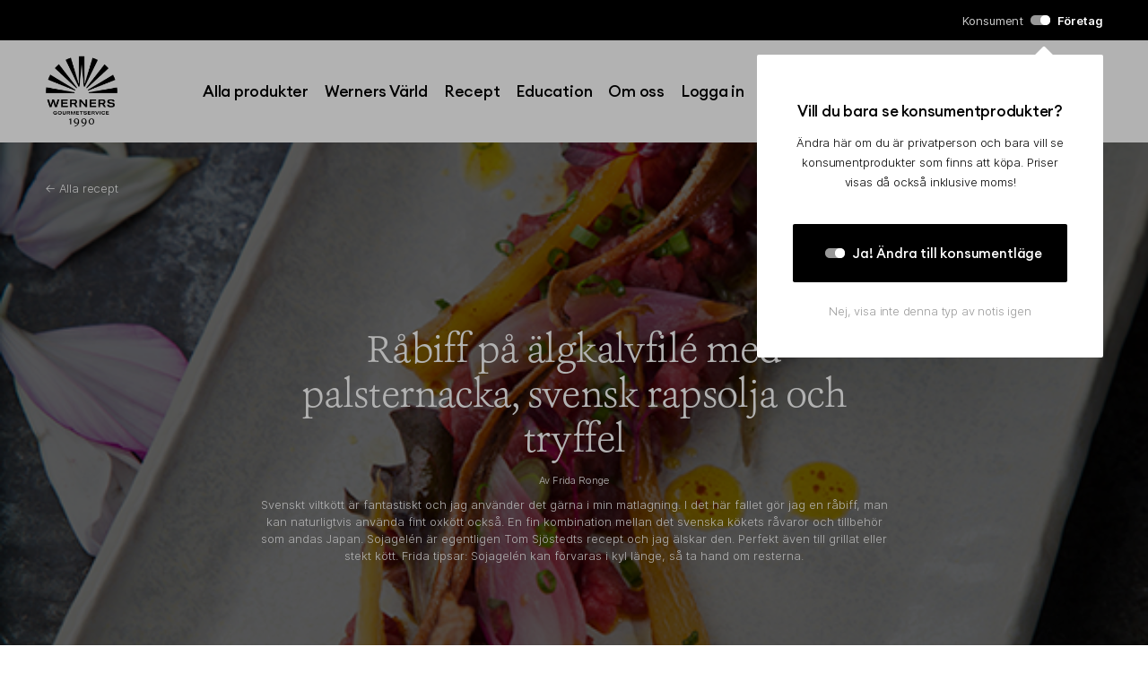

--- FILE ---
content_type: text/html; charset=utf-8
request_url: https://wgs.se/recept/rabiff-pa-algkalvfile-med-palsternacka-svensk-rapsolja-och-tryffel
body_size: 28907
content:
<!doctype html>
<html data-n-head-ssr lang="sv" data-n-head="%7B%22lang%22:%7B%22ssr%22:%22sv%22%7D%7D">
  <head >
    <title>Recept - Råbiff på älgkalvfilé med palsternacka, svensk rapsolja och tryffel | Werners Gourmetservice</title><meta data-n-head="ssr" charset="utf-8"><meta data-n-head="ssr" name="viewport" content="width=device-width, initial-scale=1"><meta data-n-head="ssr" name="format-detection" content="telephone=no"><meta data-n-head="ssr" charset="utf-8"><meta data-n-head="ssr" property="og:site_name" content="Werners Gourmetservice" data-hid="og:site_name"><meta data-n-head="ssr" property="og:type" content="website" data-hid="og:type"><meta data-n-head="ssr" property="og:title" content="Recept - Råbiff på älgkalvfilé med palsternacka, svensk rapsolja och tryffel" data-hid="og:title"><meta data-n-head="ssr" property="og:url" content="https://wgs.se/recept/rabiff-pa-algkalvfile-med-palsternacka-svensk-rapsolja-och-tryffel" data-hid="og:url"><meta data-n-head="ssr" property="og:description" content="Svenskt viltkött är fantastiskt och jag använder det gärna i min matlagning. I det här fallet gör jag en råbiff, man kan naturligtvis använda fint oxkött också. En fin kombination mellan det svenska kökets råvaror och tillbehör som andas Japan. Sojagelén är egentligen Tom Sjöstedts recept och jag älskar den. Perfekt även till grillat eller stekt kött.
Frida tipsar: Sojagelén kan förvaras i kyl länge, så ta hand om resterna." data-hid="og:description"><meta data-n-head="ssr" property="og:image" content="https://api.wgs.se/app/uploads/2021/09/rabiff.jpg" data-hid="og:image"><meta data-n-head="ssr" name="description" content="Svenskt viltkött är fantastiskt och jag använder det gärna i min matlagning. I det här fallet gör jag en råbiff, man kan naturligtvis använda fint oxkött också. En fin kombination mellan det svenska kökets råvaror och tillbehör som andas Japan. Sojagelén är egentligen Tom Sjöstedts recept och jag älskar den. Perfekt även till grillat eller stekt kött.
Frida tipsar: Sojagelén kan förvaras i kyl länge, så ta hand om resterna."><link data-n-head="ssr" rel="icon" type="image/x-icon" href="/favicon.ico"><link data-n-head="ssr" rel="favicon" href="/favicon.ico"><link data-n-head="ssr" rel="preload" href="https://api.wgs.se/app/uploads/2021/09/rabiff.jpg" as="image"><script data-n-head="ssr" id="Cookiebot" src="https://consent.cookiebot.com/uc.js" data-cbid="9b886569-aa58-4618-a6cb-1b2d06bb3b61" data-blockingmode="auto" type="text/javascript"></script><script data-n-head="ssr" src="https://polyfill.io/v3/polyfill.min.js?features=Intl%2CIntl.DisplayNames" defer></script><script data-n-head="ssr" data-hid="gtm-script">if(!window._gtm_init){window._gtm_init=1;(function(w,n,d,m,e,p){w[d]=(w[d]==1||n[d]=='yes'||n[d]==1||n[m]==1||(w[e]&&w[e][p]&&w[e][p]()))?1:0})(window,navigator,'doNotTrack','msDoNotTrack','external','msTrackingProtectionEnabled');(function(w,d,s,l,x,y){w[x]={};w._gtm_inject=function(i){if(w.doNotTrack||w[x][i])return;w[x][i]=1;w[l]=w[l]||[];w[l].push({'gtm.start':new Date().getTime(),event:'gtm.js'});var f=d.getElementsByTagName(s)[0],j=d.createElement(s);j.async=true;j.src='https://www.googletagmanager.com/gtm.js?id='+i;f.parentNode.insertBefore(j,f);};w[y]('GTM-MDJJNF4J')})(window,document,'script','dataLayer','_gtm_ids','_gtm_inject')}</script><link rel="preload" href="/_nuxt/6624ce5.modern.js" as="script"><link rel="preload" href="/_nuxt/a40ca45.modern.js" as="script"><link rel="preload" href="/_nuxt/4e3465b.modern.js" as="script"><link rel="preload" href="/_nuxt/2859cbf.modern.js" as="script"><link rel="preload" href="/_nuxt/b8746a2.modern.js" as="script"><link rel="preload" href="/_nuxt/08d2ebb.modern.js" as="script"><link rel="preload" href="/_nuxt/1d7df46.modern.js" as="script"><link rel="preload" href="/_nuxt/bb11ca3.modern.js" as="script"><link rel="preload" href="/_nuxt/895a504.modern.js" as="script"><style data-vue-ssr-id="4f857918:0 4cb2c460:0 7e56e4e3:0 4e8213bc:0 57cd1d74:0 0db9a70f:0 47cadc0b:0 e5e428f2:0 44b479e1:0 65284883:0 5b736f02:0 4f72c9cb:0 af6a4ebc:0 af253ac4:0 060093ea:0 14a2c95b:0 0f1e9bf7:0 4c36893e:0 752a7d75:0 d6c7a2e2:0 0d370e35:0">/*! normalize.css v8.0.1 | MIT License | github.com/necolas/normalize.css */html{line-height:1.15;-webkit-text-size-adjust:100%}body{margin:0}main{display:block}h1{font-size:2em;margin:.67em 0}hr{box-sizing:content-box;height:0;overflow:visible}pre{font-family:monospace,monospace;font-size:1em}a{background-color:transparent}abbr[title]{border-bottom:none;text-decoration:underline;-webkit-text-decoration:underline dotted;text-decoration:underline dotted}b,strong{font-weight:bolder}code,kbd,samp{font-family:monospace,monospace;font-size:1em}small{font-size:80%}sub,sup{font-size:75%;line-height:0;position:relative;vertical-align:baseline}sub{bottom:-.25em}sup{top:-.5em}img{border-style:none}button,input,optgroup,select,textarea{font-family:inherit;font-size:100%;line-height:1.15;margin:0}button,input{overflow:visible}button,select{text-transform:none}[type=button],[type=reset],[type=submit],button{-webkit-appearance:button}[type=button]::-moz-focus-inner,[type=reset]::-moz-focus-inner,[type=submit]::-moz-focus-inner,button::-moz-focus-inner{border-style:none;padding:0}[type=button]:-moz-focusring,[type=reset]:-moz-focusring,[type=submit]:-moz-focusring,button:-moz-focusring{outline:1px dotted ButtonText}fieldset{padding:.35em .75em .625em}legend{box-sizing:border-box;color:inherit;display:table;max-width:100%;padding:0;white-space:normal}progress{vertical-align:baseline}textarea{overflow:auto}[type=checkbox],[type=radio]{box-sizing:border-box;padding:0}[type=number]::-webkit-inner-spin-button,[type=number]::-webkit-outer-spin-button{height:auto}[type=search]{-webkit-appearance:textfield;outline-offset:-2px}[type=search]::-webkit-search-decoration{-webkit-appearance:none}::-webkit-file-upload-button{-webkit-appearance:button;font:inherit}details{display:block}summary{display:list-item}[hidden],template{display:none}
@font-face{font-family:"Inter";font-weight:300;font-style:normal;font-display:swap;src:url(/_nuxt/fonts/Inter-Light.c08cfee.woff) format("woff"),url(/_nuxt/fonts/Inter-Light.51f4d17.woff2) format("woff2")}@font-face{font-family:"Inter";font-weight:400;font-style:normal;font-display:swap;src:url(/_nuxt/fonts/Inter-Regular.8398b37.woff) format("woff"),url(/_nuxt/fonts/Inter-Regular.6cc68d6.woff2) format("woff2")}@font-face{font-family:"Inter";font-weight:500;font-style:normal;font-display:swap;src:url(/_nuxt/fonts/Inter-Medium.f5549f6.woff) format("woff"),url(/_nuxt/fonts/Inter-Medium.ba68c34.woff2) format("woff2")}@font-face{font-family:"Inter";font-weight:600;font-style:normal;font-display:swap;src:url(/_nuxt/fonts/Inter-SemiBold.25b1ffc.woff) format("woff"),url(/_nuxt/fonts/Inter-SemiBold.625474d.woff2) format("woff2")}@font-face{font-family:"Inter";font-weight:700;font-style:normal;font-display:swap;src:url(/_nuxt/fonts/Inter-Bold.1c3dfbb.woff) format("woff"),url(/_nuxt/fonts/Inter-Bold.1c3dfbb.woff) format("woff")}@font-face{font-family:"EuclidCircularA";font-weight:300;font-style:normal;font-display:swap;src:url(/_nuxt/fonts/EuclidCircularA-Light.ca8c2fa.woff) format("woff"),url(/_nuxt/fonts/EuclidCircularA-Light.9031402.woff2) format("woff2"),url(/_nuxt/fonts/EuclidCircularA-Light.29f6c14.ttf) format("ttf"),url(/_nuxt/fonts/EuclidCircularA-Light.459db9e.eot) format("embedded-opentype")}@font-face{font-family:"EuclidCircularA";font-weight:300;font-style:italic;font-display:swap;src:url(/_nuxt/fonts/EuclidCircularA-LightItalic.7e71773.woff) format("woff"),url(/_nuxt/fonts/EuclidCircularA-LightItalic.58726af.woff2) format("woff2"),url(/_nuxt/fonts/EuclidCircularA-LightItalic.32ec96e.ttf) format("ttf"),url(/_nuxt/fonts/EuclidCircularA-LightItalic.95d899e.eot) format("embedded-opentype")}@font-face{font-family:"EuclidCircularA";font-weight:400;font-style:normal;font-display:swap;src:url(/_nuxt/fonts/EuclidCircularA-Regular.1bde522.woff) format("woff"),url(/_nuxt/fonts/EuclidCircularA-Regular.311f9c9.woff2) format("woff2"),url(/_nuxt/fonts/EuclidCircularA-Regular.d546008.ttf) format("ttf"),url(/_nuxt/fonts/EuclidCircularA-Regular.9ec5a0f.eot) format("embedded-opentype")}@font-face{font-family:"EuclidCircularA";font-weight:400;font-style:italic;font-display:swap;src:url(/_nuxt/fonts/EuclidCircularA-Italic.5a982f0.woff) format("woff"),url(/_nuxt/fonts/EuclidCircularA-Italic.cc9eef7.woff2) format("woff2"),url(/_nuxt/fonts/EuclidCircularA-Italic.8a03b15.ttf) format("ttf"),url(/_nuxt/fonts/EuclidCircularA-Italic.3e7d9d2.eot) format("embedded-opentype")}@font-face{font-family:"EuclidCircularA";font-weight:500;font-style:normal;font-display:swap;src:url(/_nuxt/fonts/EuclidCircularA-Medium.f6498d2.woff) format("woff"),url(/_nuxt/fonts/EuclidCircularA-Medium.7586704.woff2) format("woff2"),url(/_nuxt/fonts/EuclidCircularA-Medium.a5befbf.ttf) format("ttf"),url(/_nuxt/fonts/EuclidCircularA-Medium.f253ed0.eot) format("embedded-opentype")}@font-face{font-family:"EuclidCircularA";font-weight:500;font-style:italic;font-display:swap;src:url(/_nuxt/fonts/EuclidCircularA-MediumItalic.2f84ad2.woff) format("woff"),url(/_nuxt/fonts/EuclidCircularA-MediumItalic.2140622.woff2) format("woff2"),url(/_nuxt/fonts/EuclidCircularA-MediumItalic.9f44747.ttf) format("ttf"),url(/_nuxt/fonts/EuclidCircularA-MediumItalic.ff977a6.eot) format("embedded-opentype")}@font-face{font-family:"EuclidCircularA";font-weight:600;font-style:normal;font-display:swap;src:url(/_nuxt/fonts/EuclidCircularA-SemiBold.99fe103.woff) format("woff"),url(/_nuxt/fonts/EuclidCircularA-SemiBold.b992e00.woff2) format("woff2"),url(/_nuxt/fonts/EuclidCircularA-SemiBold.ae11344.ttf) format("ttf"),url(/_nuxt/fonts/EuclidCircularA-SemiBold.edfc355.eot) format("embedded-opentype")}@font-face{font-family:"EuclidCircularA";font-weight:600;font-style:italic;font-display:swap;src:url(/_nuxt/fonts/EuclidCircularA-SemiBoldItalic.9ec3781.woff) format("woff"),url(/_nuxt/fonts/EuclidCircularA-SemiBoldItalic.b5e190d.woff2) format("woff2"),url(/_nuxt/fonts/EuclidCircularA-SemiBoldItalic.d195493.ttf) format("ttf"),url(/_nuxt/fonts/EuclidCircularA-SemiBoldItalic.a419ee0.eot) format("embedded-opentype")}@font-face{font-family:"EuclidCircularA";font-weight:700;font-style:normal;font-display:swap;src:url(/_nuxt/fonts/EuclidCircularA-Bold.1b5119b.woff) format("woff"),url(/_nuxt/fonts/EuclidCircularA-Bold.96ee0f6.woff2) format("woff2"),url(/_nuxt/fonts/EuclidCircularA-Bold.b4788f2.ttf) format("ttf"),url(/_nuxt/fonts/EuclidCircularA-Bold.6c7edb0.eot) format("embedded-opentype")}@font-face{font-family:"EuclidCircularA";font-weight:700;font-style:italic;font-display:swap;src:url(/_nuxt/fonts/EuclidCircularA-BoldItalic.9a8ca01.woff) format("woff"),url(/_nuxt/fonts/EuclidCircularA-BoldItalic.116201f.woff2) format("woff2"),url(/_nuxt/fonts/EuclidCircularA-BoldItalic.8af56c0.ttf) format("ttf"),url(/_nuxt/fonts/EuclidCircularA-BoldItalic.7486938.eot) format("embedded-opentype")}@font-face{font-family:"Ashbury";font-weight:300;font-style:normal;font-display:swap;src:url(/_nuxt/fonts/AshburyLig.9948e6d.otf) format("opentype")}@-webkit-keyframes slideOut{0%{transform:translateX(150%);opacity:.5}to{transform:translateX(0);opacity:1}}@keyframes slideOut{0%{transform:translateX(150%);opacity:.5}to{transform:translateX(0);opacity:1}}@-webkit-keyframes slideOutLeft{0%{transform:translateX(-150%);opacity:.5}to{transform:translateX(0);opacity:1}}@keyframes slideOutLeft{0%{transform:translateX(-150%);opacity:.5}to{transform:translateX(0);opacity:1}}@-webkit-keyframes spinner{0%{transform:rotate(0deg)}to{transform:rotate(1turn)}}@keyframes spinner{0%{transform:rotate(0deg)}to{transform:rotate(1turn)}}@-webkit-keyframes pulse{0%,to{opacity:1}50%{opacity:.5}}@keyframes pulse{0%,to{opacity:1}50%{opacity:.5}}@-webkit-keyframes top-spin{0%{transform:translateY(0) rotate(0deg)}25%{transform:translateY(7px) rotate(45deg)}to{transform:translateY(7px) rotate(-135deg)}}@keyframes top-spin{0%{transform:translateY(0) rotate(0deg)}25%{transform:translateY(7px) rotate(45deg)}to{transform:translateY(7px) rotate(-135deg)}}@-webkit-keyframes bottom-spin{0%{transform:translateY(0) rotate(0deg)}25%{transform:translateY(-11px) rotate(-45deg)}to{transform:translateY(-11) rotate(135deg)}}@keyframes bottom-spin{0%{transform:translateY(0) rotate(0deg)}25%{transform:translateY(-11px) rotate(-45deg)}to{transform:translateY(-11) rotate(135deg)}}.small-light-gray{font-family:"Inter",-apple-system,BlinkMacSystemFont,Roboto,Helvetica,Arial,sans-serif;font-size:12px;font-weight:300;letter-spacing:-.13px;color:rgba(0,0,0,.784064)}@media(max-width:768px){.small-light-gray{font-size:10px}}.small-light-black{font-family:"Inter",-apple-system,BlinkMacSystemFont,Roboto,Helvetica,Arial,sans-serif;font-size:12px;font-weight:300;letter-spacing:-.13px;color:#000}@media(max-width:768px){.small-light-black{font-size:10px}}.medium-light-black{font-family:"Inter",-apple-system,BlinkMacSystemFont,Roboto,Helvetica,Arial,sans-serif;font-size:15.5px;font-weight:300;letter-spacing:-.17px}@media(max-width:768px){.medium-light-black{font-size:13px}}.medium-black{font-family:"Inter",-apple-system,BlinkMacSystemFont,Roboto,Helvetica,Arial,sans-serif;color:#000;font-size:15.5px;font-weight:500;letter-spacing:-.17px}@media(max-width:768px){.medium-black{font-size:13px}}.small-title-black{font-family:"EuclidCircularA",-apple-system,BlinkMacSystemFont,Roboto,Helvetica,Arial,sans-serif;color:#000;font-size:14px;font-weight:500;letter-spacing:-.15px}@media(max-width:768px){.small-title-black{font-size:11.5px}}.medium-title-black{font-family:"EuclidCircularA",-apple-system,BlinkMacSystemFont,Roboto,Helvetica,Arial,sans-serif;color:#000;font-size:18.5px;font-weight:500;letter-spacing:-.2px}@media(max-width:768px){.medium-title-black{font-size:15.5px}}.page{width:100vw;height:100vh;background-color:#000;color:#fff;display:flex;justify-content:center;padding:3em}@media(max-width:768px){.page{height:100%}}.page .container{display:flex;flex-direction:column;align-items:center;width:60%;max-width:800px}@media(max-width:768px){.page .container{width:100%}}.page .container h1{font-family:"Ashbury",serif;font-size:45.5px;font-weight:300;letter-spacing:-.59px}.page .container .bread{margin-top:0;text-align:center;font-family:"Inter",-apple-system,BlinkMacSystemFont,Roboto,Helvetica,Arial,sans-serif;font-size:13px;font-weight:200;letter-spacing:-.17px;line-height:23px}.page .container .bread a{color:#fff;text-decoration:underline!important}.page .container .bread a:visited{color:#fff}.page .container form{margin-top:2.5em;display:flex;flex-direction:column;width:100%}.page .container form section{display:flex;flex-direction:column;margin-bottom:2em}.page .container form section>*{margin-bottom:.5em}.page .container form section label{font-size:13px;font-weight:200;letter-spacing:-.17px;line-height:16px}.page .container form section label.field{font-size:15px;font-weight:500;letter-spacing:-.19px}.page .container form section input{height:60px;border-radius:2px;outline:none;border:1px solid #fff;background-color:#fff!important;padding:1.375em 1.5em;font-size:16px;font-weight:300;letter-spacing:-.17px}.page .container form section .submit{display:flex;justify-content:center;align-items:center;height:86px;outline:none;border:1px solid #fff;border-radius:2px;background-color:#000;color:#fff;font-family:"EuclidCircularA",-apple-system,BlinkMacSystemFont,Roboto,Helvetica,Arial,sans-serif;font-size:16px;font-weight:500;letter-spacing:-.21px}.page .container form section .submit svg{width:16px!important;height:23px!important;margin-right:.5em}.page .container form section .submit .loader{margin-right:.5em}
.nuxt-progress{position:fixed;top:0;left:0;right:0;height:2px;width:0;opacity:1;transition:width .1s,opacity .4s;background-color:#000;z-index:999999}.nuxt-progress.nuxt-progress-notransition{transition:none}.nuxt-progress-failed{background-color:red}
@font-face{font-family:"Inter";font-weight:300;font-style:normal;font-display:swap;src:url(/_nuxt/fonts/Inter-Light.c08cfee.woff) format("woff"),url(/_nuxt/fonts/Inter-Light.51f4d17.woff2) format("woff2")}@font-face{font-family:"Inter";font-weight:400;font-style:normal;font-display:swap;src:url(/_nuxt/fonts/Inter-Regular.8398b37.woff) format("woff"),url(/_nuxt/fonts/Inter-Regular.6cc68d6.woff2) format("woff2")}@font-face{font-family:"Inter";font-weight:500;font-style:normal;font-display:swap;src:url(/_nuxt/fonts/Inter-Medium.f5549f6.woff) format("woff"),url(/_nuxt/fonts/Inter-Medium.ba68c34.woff2) format("woff2")}@font-face{font-family:"Inter";font-weight:600;font-style:normal;font-display:swap;src:url(/_nuxt/fonts/Inter-SemiBold.25b1ffc.woff) format("woff"),url(/_nuxt/fonts/Inter-SemiBold.625474d.woff2) format("woff2")}@font-face{font-family:"Inter";font-weight:700;font-style:normal;font-display:swap;src:url(/_nuxt/fonts/Inter-Bold.1c3dfbb.woff) format("woff"),url(/_nuxt/fonts/Inter-Bold.1c3dfbb.woff) format("woff")}@font-face{font-family:"EuclidCircularA";font-weight:300;font-style:normal;font-display:swap;src:url(/_nuxt/fonts/EuclidCircularA-Light.ca8c2fa.woff) format("woff"),url(/_nuxt/fonts/EuclidCircularA-Light.9031402.woff2) format("woff2"),url(/_nuxt/fonts/EuclidCircularA-Light.29f6c14.ttf) format("ttf"),url(/_nuxt/fonts/EuclidCircularA-Light.459db9e.eot) format("embedded-opentype")}@font-face{font-family:"EuclidCircularA";font-weight:300;font-style:italic;font-display:swap;src:url(/_nuxt/fonts/EuclidCircularA-LightItalic.7e71773.woff) format("woff"),url(/_nuxt/fonts/EuclidCircularA-LightItalic.58726af.woff2) format("woff2"),url(/_nuxt/fonts/EuclidCircularA-LightItalic.32ec96e.ttf) format("ttf"),url(/_nuxt/fonts/EuclidCircularA-LightItalic.95d899e.eot) format("embedded-opentype")}@font-face{font-family:"EuclidCircularA";font-weight:400;font-style:normal;font-display:swap;src:url(/_nuxt/fonts/EuclidCircularA-Regular.1bde522.woff) format("woff"),url(/_nuxt/fonts/EuclidCircularA-Regular.311f9c9.woff2) format("woff2"),url(/_nuxt/fonts/EuclidCircularA-Regular.d546008.ttf) format("ttf"),url(/_nuxt/fonts/EuclidCircularA-Regular.9ec5a0f.eot) format("embedded-opentype")}@font-face{font-family:"EuclidCircularA";font-weight:400;font-style:italic;font-display:swap;src:url(/_nuxt/fonts/EuclidCircularA-Italic.5a982f0.woff) format("woff"),url(/_nuxt/fonts/EuclidCircularA-Italic.cc9eef7.woff2) format("woff2"),url(/_nuxt/fonts/EuclidCircularA-Italic.8a03b15.ttf) format("ttf"),url(/_nuxt/fonts/EuclidCircularA-Italic.3e7d9d2.eot) format("embedded-opentype")}@font-face{font-family:"EuclidCircularA";font-weight:500;font-style:normal;font-display:swap;src:url(/_nuxt/fonts/EuclidCircularA-Medium.f6498d2.woff) format("woff"),url(/_nuxt/fonts/EuclidCircularA-Medium.7586704.woff2) format("woff2"),url(/_nuxt/fonts/EuclidCircularA-Medium.a5befbf.ttf) format("ttf"),url(/_nuxt/fonts/EuclidCircularA-Medium.f253ed0.eot) format("embedded-opentype")}@font-face{font-family:"EuclidCircularA";font-weight:500;font-style:italic;font-display:swap;src:url(/_nuxt/fonts/EuclidCircularA-MediumItalic.2f84ad2.woff) format("woff"),url(/_nuxt/fonts/EuclidCircularA-MediumItalic.2140622.woff2) format("woff2"),url(/_nuxt/fonts/EuclidCircularA-MediumItalic.9f44747.ttf) format("ttf"),url(/_nuxt/fonts/EuclidCircularA-MediumItalic.ff977a6.eot) format("embedded-opentype")}@font-face{font-family:"EuclidCircularA";font-weight:600;font-style:normal;font-display:swap;src:url(/_nuxt/fonts/EuclidCircularA-SemiBold.99fe103.woff) format("woff"),url(/_nuxt/fonts/EuclidCircularA-SemiBold.b992e00.woff2) format("woff2"),url(/_nuxt/fonts/EuclidCircularA-SemiBold.ae11344.ttf) format("ttf"),url(/_nuxt/fonts/EuclidCircularA-SemiBold.edfc355.eot) format("embedded-opentype")}@font-face{font-family:"EuclidCircularA";font-weight:600;font-style:italic;font-display:swap;src:url(/_nuxt/fonts/EuclidCircularA-SemiBoldItalic.9ec3781.woff) format("woff"),url(/_nuxt/fonts/EuclidCircularA-SemiBoldItalic.b5e190d.woff2) format("woff2"),url(/_nuxt/fonts/EuclidCircularA-SemiBoldItalic.d195493.ttf) format("ttf"),url(/_nuxt/fonts/EuclidCircularA-SemiBoldItalic.a419ee0.eot) format("embedded-opentype")}@font-face{font-family:"EuclidCircularA";font-weight:700;font-style:normal;font-display:swap;src:url(/_nuxt/fonts/EuclidCircularA-Bold.1b5119b.woff) format("woff"),url(/_nuxt/fonts/EuclidCircularA-Bold.96ee0f6.woff2) format("woff2"),url(/_nuxt/fonts/EuclidCircularA-Bold.b4788f2.ttf) format("ttf"),url(/_nuxt/fonts/EuclidCircularA-Bold.6c7edb0.eot) format("embedded-opentype")}@font-face{font-family:"EuclidCircularA";font-weight:700;font-style:italic;font-display:swap;src:url(/_nuxt/fonts/EuclidCircularA-BoldItalic.9a8ca01.woff) format("woff"),url(/_nuxt/fonts/EuclidCircularA-BoldItalic.116201f.woff2) format("woff2"),url(/_nuxt/fonts/EuclidCircularA-BoldItalic.8af56c0.ttf) format("ttf"),url(/_nuxt/fonts/EuclidCircularA-BoldItalic.7486938.eot) format("embedded-opentype")}@font-face{font-family:"Ashbury";font-weight:300;font-style:normal;font-display:swap;src:url(/_nuxt/fonts/AshburyLig.9948e6d.otf) format("opentype")}@-webkit-keyframes slideOut{0%{transform:translateX(150%);opacity:.5}to{transform:translateX(0);opacity:1}}@keyframes slideOut{0%{transform:translateX(150%);opacity:.5}to{transform:translateX(0);opacity:1}}@-webkit-keyframes slideOutLeft{0%{transform:translateX(-150%);opacity:.5}to{transform:translateX(0);opacity:1}}@keyframes slideOutLeft{0%{transform:translateX(-150%);opacity:.5}to{transform:translateX(0);opacity:1}}@-webkit-keyframes spinner{0%{transform:rotate(0deg)}to{transform:rotate(1turn)}}@keyframes spinner{0%{transform:rotate(0deg)}to{transform:rotate(1turn)}}@-webkit-keyframes pulse{0%,to{opacity:1}50%{opacity:.5}}@keyframes pulse{0%,to{opacity:1}50%{opacity:.5}}@-webkit-keyframes top-spin{0%{transform:translateY(0) rotate(0deg)}25%{transform:translateY(7px) rotate(45deg)}to{transform:translateY(7px) rotate(-135deg)}}@keyframes top-spin{0%{transform:translateY(0) rotate(0deg)}25%{transform:translateY(7px) rotate(45deg)}to{transform:translateY(7px) rotate(-135deg)}}@-webkit-keyframes bottom-spin{0%{transform:translateY(0) rotate(0deg)}25%{transform:translateY(-11px) rotate(-45deg)}to{transform:translateY(-11) rotate(135deg)}}@keyframes bottom-spin{0%{transform:translateY(0) rotate(0deg)}25%{transform:translateY(-11px) rotate(-45deg)}to{transform:translateY(-11) rotate(135deg)}}.small-light-gray{font-family:"Inter",-apple-system,BlinkMacSystemFont,Roboto,Helvetica,Arial,sans-serif;font-size:12px;font-weight:300;letter-spacing:-.13px;color:rgba(0,0,0,.784064)}@media(max-width:768px){.small-light-gray{font-size:10px}}.small-light-black{font-family:"Inter",-apple-system,BlinkMacSystemFont,Roboto,Helvetica,Arial,sans-serif;font-size:12px;font-weight:300;letter-spacing:-.13px;color:#000}@media(max-width:768px){.small-light-black{font-size:10px}}.medium-light-black{font-family:"Inter",-apple-system,BlinkMacSystemFont,Roboto,Helvetica,Arial,sans-serif;font-size:15.5px;font-weight:300;letter-spacing:-.17px}@media(max-width:768px){.medium-light-black{font-size:13px}}.medium-black{font-family:"Inter",-apple-system,BlinkMacSystemFont,Roboto,Helvetica,Arial,sans-serif;color:#000;font-size:15.5px;font-weight:500;letter-spacing:-.17px}@media(max-width:768px){.medium-black{font-size:13px}}.small-title-black{font-family:"EuclidCircularA",-apple-system,BlinkMacSystemFont,Roboto,Helvetica,Arial,sans-serif;color:#000;font-size:14px;font-weight:500;letter-spacing:-.15px}@media(max-width:768px){.small-title-black{font-size:11.5px}}.medium-title-black{font-family:"EuclidCircularA",-apple-system,BlinkMacSystemFont,Roboto,Helvetica,Arial,sans-serif;color:#000;font-size:18.5px;font-weight:500;letter-spacing:-.2px}@media(max-width:768px){.medium-title-black{font-size:15.5px}}.page{width:100vw;height:100vh;background-color:#000;color:#fff;display:flex;justify-content:center;padding:3em}@media(max-width:768px){.page{height:100%}}.page .container{display:flex;flex-direction:column;align-items:center;width:60%;max-width:800px}@media(max-width:768px){.page .container{width:100%}}.page .container h1{font-family:"Ashbury",serif;font-size:45.5px;font-weight:300;letter-spacing:-.59px}.page .container .bread{margin-top:0;text-align:center;font-family:"Inter",-apple-system,BlinkMacSystemFont,Roboto,Helvetica,Arial,sans-serif;font-size:13px;font-weight:200;letter-spacing:-.17px;line-height:23px}.page .container .bread a{color:#fff;text-decoration:underline!important}.page .container .bread a:visited{color:#fff}.page .container form{margin-top:2.5em;display:flex;flex-direction:column;width:100%}.page .container form section{display:flex;flex-direction:column;margin-bottom:2em}.page .container form section>*{margin-bottom:.5em}.page .container form section label{font-size:13px;font-weight:200;letter-spacing:-.17px;line-height:16px}.page .container form section label.field{font-size:15px;font-weight:500;letter-spacing:-.19px}.page .container form section input{height:60px;border-radius:2px;outline:none;border:1px solid #fff;background-color:#fff!important;padding:1.375em 1.5em;font-size:16px;font-weight:300;letter-spacing:-.17px}.page .container form section .submit{display:flex;justify-content:center;align-items:center;height:86px;outline:none;border:1px solid #fff;border-radius:2px;background-color:#000;color:#fff;font-family:"EuclidCircularA",-apple-system,BlinkMacSystemFont,Roboto,Helvetica,Arial,sans-serif;font-size:16px;font-weight:500;letter-spacing:-.21px}.page .container form section .submit svg{width:16px!important;height:23px!important;margin-right:.5em}.page .container form section .submit .loader{margin-right:.5em}*{box-sizing:border-box;-webkit-tap-highlight-color:rgba(0,0,0,0)}html{overflow-y:scroll;scroll-behavior:smooth}body{margin:0;overflow-x:hidden;position:relative}b,strong{font-weight:500}.no-scroll{overflow:hidden}@media screen and (max-width:1024px){.no-scroll{position:fixed;height:100vh;width:100vw;overflow-y:hidden;touch-action:none;-webkit-overflow-scrolling:none;-ms-scroll-chaining:none;overscroll-behavior:none}}@media screen and (min-width:1025px){.no-scroll--desktop{overflow:hidden}}.sr-only{position:absolute;width:1px;height:1px;padding:0;margin:-1px;overflow:hidden;clip:rect(0,0,0,0);white-space:nowrap;border-width:0}.container{padding-left:3.125rem;padding-right:3.125rem}@media screen and (max-width:768px){.container{padding-left:1.125rem;padding-right:1.125rem}}.container-double{padding-left:5.625rem;padding-right:5.625rem}@media screen and (max-width:768px){.container-double{padding-left:1.625rem;padding-right:1.625rem}}#app{color:#000;font-family:"Inter",-apple-system,BlinkMacSystemFont,Roboto,Helvetica,Arial,sans-serif;font-weight:300;-webkit-font-smoothing:antialiased;-moz-osx-font-smoothing:grayscale}#app>main{padding-bottom:8rem}#app a,#app button,#app label{text-decoration:none;cursor:pointer}#app .overlay{position:fixed;top:0}#app .overlay,#app .overlay-mobile-menu{left:0;z-index:10001;width:100vw;height:100vh;background:rgba(0,0,0,.62)}#app .overlay-mobile-menu{position:absolute;top:173px}#app .header__burger{position:absolute;top:-3.125rem;left:1.125rem;display:flex;flex-wrap:wrap;flex-direction:column;justify-content:space-between;width:1.125rem;height:1.125rem;cursor:pointer;overflow:hidden}@media(min-width:769px){#app .header__burger{left:3.125rem}}#app .header__burger span{width:100%;height:3px;background-color:#000;transition:all .25s;border-radius:10px}#app .header__burger.active span:first-child,#app .header__burger.active span:nth-child(3){-webkit-animation-duration:.75s;animation-duration:.75s}#app .header__burger.active span:first-child{transform:translateY(calc(.5625rem - 3px)) rotate(45deg)}#app .header__burger.active span:nth-child(2){opacity:0}#app .header__burger.active span:nth-child(3){transform:translateY(-.5625rem) rotate(-45deg)}#app .close{background:transparent;border:none;padding:0}.fade-enter-active,.fade-leave-active{transition:all .3s}.fade-enter,.fade-leave-active{opacity:0}.expand-enter-active{transition:all .5s ease-in}.expand-leave-active{transition:all .5s cubic-bezier(0,1,.5,1)}.expand-enter-to,.expand-leave{max-height:300px;overflow:hidden}.expand-enter,.expand-leave-to{overflow:hidden;max-height:0}@media print{@page{size:A4;margin:0;size:auto;margin:20mm 0 10mm 0}body,html{width:100%;height:100%;font-size:11px;overflow:visible;border:none}footer,header{display:none!important;height:0;border:none}section.recipe-content{display:grid;grid-template-columns:1fr 1fr!important;border-bottom:1px solid;border:none!important}div.recipe-banner{min-height:100px!important}div.recipe-banner.has-background{min-height:300px!important;-webkit-print-color-adjust:exact!important;color-adjust:exact!important;background-size:cover;background-position:50%}a.share-network-facebook,a.share-network-twitter,button.buttonStyle,img,ol.breadcrumb{display:none;height:0;border:none}div.recipe-related{display:none}div.instructions{border:none!important;grid-column:2}div.table-of-contents{grid-column:1;grid-row:1;border:none!important;padding:6rem 10rem!important}div.shareIcons{display:none!important}h2{height:0;border:none;margin:5}h3{margin-top:37px}ul.ingredients__list{border-bottom:100px;padding:0}ol{padding:0}strong{font-weight:500px;font-size:1.063rem;font-family:"EuclidCircularA",-apple-system,BlinkMacSystemFont,Roboto,Helvetica,Arial,sans-serif;line-height:21px;letter-spacing:-.226165px}}.loader{display:inline-block;pointer-events:none;width:15px;height:15px;border:2px solid #989898;border-top-color:#fff;border-radius:50%;transition:.5s ease;-webkit-animation:spinner 2s linear infinite forwards;animation:spinner 2s linear infinite forwards}
@font-face{font-family:"Inter";font-weight:300;font-style:normal;font-display:swap;src:url(/_nuxt/fonts/Inter-Light.c08cfee.woff) format("woff"),url(/_nuxt/fonts/Inter-Light.51f4d17.woff2) format("woff2")}@font-face{font-family:"Inter";font-weight:400;font-style:normal;font-display:swap;src:url(/_nuxt/fonts/Inter-Regular.8398b37.woff) format("woff"),url(/_nuxt/fonts/Inter-Regular.6cc68d6.woff2) format("woff2")}@font-face{font-family:"Inter";font-weight:500;font-style:normal;font-display:swap;src:url(/_nuxt/fonts/Inter-Medium.f5549f6.woff) format("woff"),url(/_nuxt/fonts/Inter-Medium.ba68c34.woff2) format("woff2")}@font-face{font-family:"Inter";font-weight:600;font-style:normal;font-display:swap;src:url(/_nuxt/fonts/Inter-SemiBold.25b1ffc.woff) format("woff"),url(/_nuxt/fonts/Inter-SemiBold.625474d.woff2) format("woff2")}@font-face{font-family:"Inter";font-weight:700;font-style:normal;font-display:swap;src:url(/_nuxt/fonts/Inter-Bold.1c3dfbb.woff) format("woff"),url(/_nuxt/fonts/Inter-Bold.1c3dfbb.woff) format("woff")}@font-face{font-family:"EuclidCircularA";font-weight:300;font-style:normal;font-display:swap;src:url(/_nuxt/fonts/EuclidCircularA-Light.ca8c2fa.woff) format("woff"),url(/_nuxt/fonts/EuclidCircularA-Light.9031402.woff2) format("woff2"),url(/_nuxt/fonts/EuclidCircularA-Light.29f6c14.ttf) format("ttf"),url(/_nuxt/fonts/EuclidCircularA-Light.459db9e.eot) format("embedded-opentype")}@font-face{font-family:"EuclidCircularA";font-weight:300;font-style:italic;font-display:swap;src:url(/_nuxt/fonts/EuclidCircularA-LightItalic.7e71773.woff) format("woff"),url(/_nuxt/fonts/EuclidCircularA-LightItalic.58726af.woff2) format("woff2"),url(/_nuxt/fonts/EuclidCircularA-LightItalic.32ec96e.ttf) format("ttf"),url(/_nuxt/fonts/EuclidCircularA-LightItalic.95d899e.eot) format("embedded-opentype")}@font-face{font-family:"EuclidCircularA";font-weight:400;font-style:normal;font-display:swap;src:url(/_nuxt/fonts/EuclidCircularA-Regular.1bde522.woff) format("woff"),url(/_nuxt/fonts/EuclidCircularA-Regular.311f9c9.woff2) format("woff2"),url(/_nuxt/fonts/EuclidCircularA-Regular.d546008.ttf) format("ttf"),url(/_nuxt/fonts/EuclidCircularA-Regular.9ec5a0f.eot) format("embedded-opentype")}@font-face{font-family:"EuclidCircularA";font-weight:400;font-style:italic;font-display:swap;src:url(/_nuxt/fonts/EuclidCircularA-Italic.5a982f0.woff) format("woff"),url(/_nuxt/fonts/EuclidCircularA-Italic.cc9eef7.woff2) format("woff2"),url(/_nuxt/fonts/EuclidCircularA-Italic.8a03b15.ttf) format("ttf"),url(/_nuxt/fonts/EuclidCircularA-Italic.3e7d9d2.eot) format("embedded-opentype")}@font-face{font-family:"EuclidCircularA";font-weight:500;font-style:normal;font-display:swap;src:url(/_nuxt/fonts/EuclidCircularA-Medium.f6498d2.woff) format("woff"),url(/_nuxt/fonts/EuclidCircularA-Medium.7586704.woff2) format("woff2"),url(/_nuxt/fonts/EuclidCircularA-Medium.a5befbf.ttf) format("ttf"),url(/_nuxt/fonts/EuclidCircularA-Medium.f253ed0.eot) format("embedded-opentype")}@font-face{font-family:"EuclidCircularA";font-weight:500;font-style:italic;font-display:swap;src:url(/_nuxt/fonts/EuclidCircularA-MediumItalic.2f84ad2.woff) format("woff"),url(/_nuxt/fonts/EuclidCircularA-MediumItalic.2140622.woff2) format("woff2"),url(/_nuxt/fonts/EuclidCircularA-MediumItalic.9f44747.ttf) format("ttf"),url(/_nuxt/fonts/EuclidCircularA-MediumItalic.ff977a6.eot) format("embedded-opentype")}@font-face{font-family:"EuclidCircularA";font-weight:600;font-style:normal;font-display:swap;src:url(/_nuxt/fonts/EuclidCircularA-SemiBold.99fe103.woff) format("woff"),url(/_nuxt/fonts/EuclidCircularA-SemiBold.b992e00.woff2) format("woff2"),url(/_nuxt/fonts/EuclidCircularA-SemiBold.ae11344.ttf) format("ttf"),url(/_nuxt/fonts/EuclidCircularA-SemiBold.edfc355.eot) format("embedded-opentype")}@font-face{font-family:"EuclidCircularA";font-weight:600;font-style:italic;font-display:swap;src:url(/_nuxt/fonts/EuclidCircularA-SemiBoldItalic.9ec3781.woff) format("woff"),url(/_nuxt/fonts/EuclidCircularA-SemiBoldItalic.b5e190d.woff2) format("woff2"),url(/_nuxt/fonts/EuclidCircularA-SemiBoldItalic.d195493.ttf) format("ttf"),url(/_nuxt/fonts/EuclidCircularA-SemiBoldItalic.a419ee0.eot) format("embedded-opentype")}@font-face{font-family:"EuclidCircularA";font-weight:700;font-style:normal;font-display:swap;src:url(/_nuxt/fonts/EuclidCircularA-Bold.1b5119b.woff) format("woff"),url(/_nuxt/fonts/EuclidCircularA-Bold.96ee0f6.woff2) format("woff2"),url(/_nuxt/fonts/EuclidCircularA-Bold.b4788f2.ttf) format("ttf"),url(/_nuxt/fonts/EuclidCircularA-Bold.6c7edb0.eot) format("embedded-opentype")}@font-face{font-family:"EuclidCircularA";font-weight:700;font-style:italic;font-display:swap;src:url(/_nuxt/fonts/EuclidCircularA-BoldItalic.9a8ca01.woff) format("woff"),url(/_nuxt/fonts/EuclidCircularA-BoldItalic.116201f.woff2) format("woff2"),url(/_nuxt/fonts/EuclidCircularA-BoldItalic.8af56c0.ttf) format("ttf"),url(/_nuxt/fonts/EuclidCircularA-BoldItalic.7486938.eot) format("embedded-opentype")}@font-face{font-family:"Ashbury";font-weight:300;font-style:normal;font-display:swap;src:url(/_nuxt/fonts/AshburyLig.9948e6d.otf) format("opentype")}@-webkit-keyframes slideOut-data-v-c6a6ecd8{0%{transform:translateX(150%);opacity:.5}to{transform:translateX(0);opacity:1}}@keyframes slideOut-data-v-c6a6ecd8{0%{transform:translateX(150%);opacity:.5}to{transform:translateX(0);opacity:1}}@-webkit-keyframes slideOutLeft-data-v-c6a6ecd8{0%{transform:translateX(-150%);opacity:.5}to{transform:translateX(0);opacity:1}}@keyframes slideOutLeft-data-v-c6a6ecd8{0%{transform:translateX(-150%);opacity:.5}to{transform:translateX(0);opacity:1}}@-webkit-keyframes spinner-data-v-c6a6ecd8{0%{transform:rotate(0deg)}to{transform:rotate(1turn)}}@keyframes spinner-data-v-c6a6ecd8{0%{transform:rotate(0deg)}to{transform:rotate(1turn)}}@-webkit-keyframes pulse-data-v-c6a6ecd8{0%,to{opacity:1}50%{opacity:.5}}@keyframes pulse-data-v-c6a6ecd8{0%,to{opacity:1}50%{opacity:.5}}@-webkit-keyframes top-spin-data-v-c6a6ecd8{0%{transform:translateY(0) rotate(0deg)}25%{transform:translateY(7px) rotate(45deg)}to{transform:translateY(7px) rotate(-135deg)}}@keyframes top-spin-data-v-c6a6ecd8{0%{transform:translateY(0) rotate(0deg)}25%{transform:translateY(7px) rotate(45deg)}to{transform:translateY(7px) rotate(-135deg)}}@-webkit-keyframes bottom-spin-data-v-c6a6ecd8{0%{transform:translateY(0) rotate(0deg)}25%{transform:translateY(-11px) rotate(-45deg)}to{transform:translateY(-11) rotate(135deg)}}@keyframes bottom-spin-data-v-c6a6ecd8{0%{transform:translateY(0) rotate(0deg)}25%{transform:translateY(-11px) rotate(-45deg)}to{transform:translateY(-11) rotate(135deg)}}.small-light-gray[data-v-c6a6ecd8]{font-family:"Inter",-apple-system,BlinkMacSystemFont,Roboto,Helvetica,Arial,sans-serif;font-size:12px;font-weight:300;letter-spacing:-.13px;color:rgba(0,0,0,.784064)}@media(max-width:768px){.small-light-gray[data-v-c6a6ecd8]{font-size:10px}}.small-light-black[data-v-c6a6ecd8]{font-family:"Inter",-apple-system,BlinkMacSystemFont,Roboto,Helvetica,Arial,sans-serif;font-size:12px;font-weight:300;letter-spacing:-.13px;color:#000}@media(max-width:768px){.small-light-black[data-v-c6a6ecd8]{font-size:10px}}.medium-light-black[data-v-c6a6ecd8]{font-family:"Inter",-apple-system,BlinkMacSystemFont,Roboto,Helvetica,Arial,sans-serif;font-size:15.5px;font-weight:300;letter-spacing:-.17px}@media(max-width:768px){.medium-light-black[data-v-c6a6ecd8]{font-size:13px}}.medium-black[data-v-c6a6ecd8]{font-family:"Inter",-apple-system,BlinkMacSystemFont,Roboto,Helvetica,Arial,sans-serif;color:#000;font-size:15.5px;font-weight:500;letter-spacing:-.17px}@media(max-width:768px){.medium-black[data-v-c6a6ecd8]{font-size:13px}}.small-title-black[data-v-c6a6ecd8]{font-family:"EuclidCircularA",-apple-system,BlinkMacSystemFont,Roboto,Helvetica,Arial,sans-serif;color:#000;font-size:14px;font-weight:500;letter-spacing:-.15px}@media(max-width:768px){.small-title-black[data-v-c6a6ecd8]{font-size:11.5px}}.medium-title-black[data-v-c6a6ecd8]{font-family:"EuclidCircularA",-apple-system,BlinkMacSystemFont,Roboto,Helvetica,Arial,sans-serif;color:#000;font-size:18.5px;font-weight:500;letter-spacing:-.2px}@media(max-width:768px){.medium-title-black[data-v-c6a6ecd8]{font-size:15.5px}}.page[data-v-c6a6ecd8]{width:100vw;height:100vh;background-color:#000;color:#fff;display:flex;justify-content:center;padding:3em}@media(max-width:768px){.page[data-v-c6a6ecd8]{height:100%}}.page .container[data-v-c6a6ecd8]{display:flex;flex-direction:column;align-items:center;width:60%;max-width:800px}@media(max-width:768px){.page .container[data-v-c6a6ecd8]{width:100%}}.page .container h1[data-v-c6a6ecd8]{font-family:"Ashbury",serif;font-size:45.5px;font-weight:300;letter-spacing:-.59px}.page .container .bread[data-v-c6a6ecd8]{margin-top:0;text-align:center;font-family:"Inter",-apple-system,BlinkMacSystemFont,Roboto,Helvetica,Arial,sans-serif;font-size:13px;font-weight:200;letter-spacing:-.17px;line-height:23px}.page .container .bread a[data-v-c6a6ecd8]{color:#fff;text-decoration:underline!important}.page .container .bread a[data-v-c6a6ecd8]:visited{color:#fff}.page .container form[data-v-c6a6ecd8]{margin-top:2.5em;display:flex;flex-direction:column;width:100%}.page .container form section[data-v-c6a6ecd8]{display:flex;flex-direction:column;margin-bottom:2em}.page .container form section>*[data-v-c6a6ecd8]{margin-bottom:.5em}.page .container form section label[data-v-c6a6ecd8]{font-size:13px;font-weight:200;letter-spacing:-.17px;line-height:16px}.page .container form section label.field[data-v-c6a6ecd8]{font-size:15px;font-weight:500;letter-spacing:-.19px}.page .container form section input[data-v-c6a6ecd8]{height:60px;border-radius:2px;outline:none;border:1px solid #fff;background-color:#fff!important;padding:1.375em 1.5em;font-size:16px;font-weight:300;letter-spacing:-.17px}.page .container form section .submit[data-v-c6a6ecd8]{display:flex;justify-content:center;align-items:center;height:86px;outline:none;border:1px solid #fff;border-radius:2px;background-color:#000;color:#fff;font-family:"EuclidCircularA",-apple-system,BlinkMacSystemFont,Roboto,Helvetica,Arial,sans-serif;font-size:16px;font-weight:500;letter-spacing:-.21px}.page .container form section .submit svg[data-v-c6a6ecd8]{width:16px!important;height:23px!important;margin-right:.5em}.page .container form section .submit .loader[data-v-c6a6ecd8]{margin-right:.5em}.cart[data-v-c6a6ecd8]{position:fixed;top:0;right:0;z-index:10002;width:100%;height:100vh;height:-webkit-fill-available;max-width:483px;box-shadow:0 2px 61px rgba(0,0,0,.3);border-radius:2px;background-color:#fff;display:flex;flex-direction:column;-webkit-animation:slideOut-data-v-c6a6ecd8 .5s ease forwards;animation:slideOut-data-v-c6a6ecd8 .5s ease forwards}.cart-top-bar[data-v-c6a6ecd8]{flex-shrink:0;display:flex;justify-content:space-between;align-items:center;color:#000;height:45px;border-bottom:1px solid #e2e2e2;padding:0 1.125rem}.cart-top-bar .close[data-v-c6a6ecd8],.cart-top-bar .to-cart[data-v-c6a6ecd8]{font-size:.813rem;color:#000}.cart .wrapper-price-no-shipping[data-v-c6a6ecd8]{display:flex;flex-flow:column wrap;justify-content:center;margin-bottom:10px}.cart .free-shipping[data-v-c6a6ecd8]{margin-bottom:25px;font-size:.8125rem;height:25px;display:flex;align-items:center}.cart .line-free-shipping[data-v-c6a6ecd8]{text-decoration:line-through;font-size:.8125rem;margin-bottom:2px}.cart .price-shipping[data-v-c6a6ecd8]{margin-top:5px}.cart .price-shipping[data-v-c6a6ecd8],.cart .price-zero[data-v-c6a6ecd8]{font-family:"Inter",-apple-system,BlinkMacSystemFont,Roboto,Helvetica,Arial,sans-serif;font-weight:300;font-size:.8125rem;letter-spacing:-.17px;text-align:right}.cart .shipping[data-v-c6a6ecd8]{margin-top:25px;font-size:.8125rem;font-family:"EuclidCircularA",-apple-system,BlinkMacSystemFont,Roboto,Helvetica,Arial,sans-serif;font-weight:500;letter-spacing:-.17px;margin-right:.5625rem;max-width:200px;color:#000;display:flex;align-items:center}.cart .shipping *+*[data-v-c6a6ecd8]{margin-left:4px}.cart-header[data-v-c6a6ecd8]{flex-shrink:0;cursor:pointer;width:100%;border-bottom:1px solid #e2e2e2;display:flex;justify-content:flex-end;align-items:center;height:73px;padding:0 1.125rem}@media(min-width:1025px){.cart-header[data-v-c6a6ecd8]{height:114px}}.cart-header .wrap[data-v-c6a6ecd8]{display:flex;align-items:center}@media(min-width:1025px){.cart-header .wrap[data-v-c6a6ecd8]{margin-right:.45rem}}.cart-main[data-v-c6a6ecd8]{width:100%;flex:1 1 auto;overflow:auto;padding-bottom:2em}.cart-main .empty-cart[data-v-c6a6ecd8]{margin:2rem}@media(max-width:1024px){.cart-main .empty-cart[data-v-c6a6ecd8]{margin:2rem 1rem}}.cart-main .item[data-v-c6a6ecd8]{margin:0;padding:0 1.125rem 0 0;border-bottom:1px solid #e2e2e2;display:flex;justify-content:space-between}@media(max-width:768px){.cart-main .item[data-v-c6a6ecd8]{padding:0 1rem 0 0}}.cart-main .item[data-v-c6a6ecd8]:last-of-type{margin-bottom:58px}.cart-main .item .wrapper[data-v-c6a6ecd8]{display:flex;align-items:center}.cart-main .item .wrapper img[data-v-c6a6ecd8]{display:block;margin-right:.5625rem;height:120px;width:120px;-o-object-fit:contain;object-fit:contain;background:#efefef;padding:2rem 0}.cart-main .item .wrapper-details[data-v-c6a6ecd8]{display:flex;flex-flow:column wrap;margin:.5625rem;max-width:220px;position:relative}.cart-main .item .wrapper-details .name[data-v-c6a6ecd8]{font-size:1rem;font-family:"EuclidCircularA",-apple-system,BlinkMacSystemFont,Roboto,Helvetica,Arial,sans-serif;font-weight:500;letter-spacing:-.17px;margin-right:.5625rem;max-width:200px;color:#000;display:flex;align-items:center}.cart-main .item .wrapper-details .name *+*[data-v-c6a6ecd8]{margin-left:4px}.cart-main .item .wrapper-details .size[data-v-c6a6ecd8]{font-family:"Inter",-apple-system,BlinkMacSystemFont,Roboto,Helvetica,Arial,sans-serif;font-size:.813em;font-weight:300;letter-spacing:-.17px}.cart-main .item .wrapper-details .add-rm[data-v-c6a6ecd8]{margin-top:.5em;height:40px;display:flex;align-items:center}.cart-main .item .wrapper-details .add-rm button[data-v-c6a6ecd8]{background:transparent;font-weight:700;display:flex;justify-content:center;width:40px;border:1px solid #efefef;height:100%;align-items:center;color:#000}.cart-main .item .wrapper-details .add-rm button .icon-trash[data-v-c6a6ecd8]{height:unset;width:unset}.cart-main .item .wrapper-details .add-rm button svg[data-v-c6a6ecd8]{width:11px;height:11px}.cart-main .item .wrapper-details .add-rm .amount[data-v-c6a6ecd8]{font-family:"Inter",-apple-system,BlinkMacSystemFont,Roboto,Helvetica,Arial,sans-serif;font-size:.813em;font-weight:300;letter-spacing:-.17px;height:100%;display:flex;align-items:center;width:40px;justify-content:center;border-top:1px solid #efefef;border-bottom:1px solid #efefef;border-left:0;border-right:0;text-align:center;outline:none}@media screen and (max-width:1024px){.cart-main .item .wrapper-details .add-rm .amount[data-v-c6a6ecd8]{font-size:16px}}.cart-main .item .wrapper-details .add-rm input[type=number][data-v-c6a6ecd8]{-webkit-appearance:none;-moz-appearance:none;appearance:none;border-radius:0;-moz-appearance:textfield}.cart-main .item .wrapper-details .add-rm input[type=number][data-v-c6a6ecd8]::-webkit-inner-spin-button,.cart-main .item .wrapper-details .add-rm input[type=number][data-v-c6a6ecd8]::-webkit-outer-spin-button{-webkit-appearance:none;appearance:none;margin:0;opacity:0}.cart-main .item .wrapper-details .add-rm .price-per-item[data-v-c6a6ecd8]{font-size:.65rem;margin-left:.5rem;color:#989898}.cart-main .item .wrapper-details .input-popup[data-v-c6a6ecd8]{position:absolute;bottom:-.7rem;left:-10rem;z-index:100;width:385px}@media(max-width:480px){.cart-main .item .wrapper-details .input-popup[data-v-c6a6ecd8]{width:190%}}@media(max-width:1024px){.cart-main .item .wrapper-details .input-popup[data-v-c6a6ecd8]{left:-8rem}}.cart-main .item .wrapper-details .input-popup .popup[data-v-c6a6ecd8]{background:#000;position:absolute;border-radius:2px;width:100%;color:#fff;padding:1.5rem 1.2rem;display:flex;align-items:center}.cart-main .item .wrapper-details .input-popup .popup[data-v-c6a6ecd8]:before{content:"";position:absolute;top:-7px;left:13.3rem;width:14px;height:14px;transform:rotate(45deg);background:#000;border-radius:2px 0 0 0}@media(max-width:1024px){.cart-main .item .wrapper-details .input-popup .popup[data-v-c6a6ecd8]:before{left:11.3rem}}.cart-main .item .wrapper-details .input-popup .popup h2[data-v-c6a6ecd8]{font-weight:500;font-family:"EuclidCircularA",-apple-system,BlinkMacSystemFont,Roboto,Helvetica,Arial,sans-serif;letter-spacing:-.226165px;font-size:1.063rem;margin-bottom:.3rem}.cart-main .item .wrapper-details .input-popup .popup p[data-v-c6a6ecd8]{margin-top:0;font-family:"Inter",-apple-system,BlinkMacSystemFont,Roboto,Helvetica,Arial,sans-serif;font-size:.8125rem;font-weight:300;line-height:1.7;letter-spacing:-.168008px}.cart-main .item .wrapper-details .input-popup .popup .demonstrate-input[data-v-c6a6ecd8]{height:40px;width:40px;border:1px solid #fff;padding:0 .6rem;margin-left:1rem;display:flex;justify-content:center;align-items:center}.cart-main .item .wrapper-details .input-popup .popup .demonstrate-input p[data-v-c6a6ecd8]{margin:0}.cart-main .item .wrapper-price[data-v-c6a6ecd8]{display:flex;flex-flow:column wrap;justify-content:center}.cart-main .item .wrapper-price .originalPrice[data-v-c6a6ecd8],.cart-main .item .wrapper-price .price[data-v-c6a6ecd8]{font-family:"Inter",-apple-system,BlinkMacSystemFont,Roboto,Helvetica,Arial,sans-serif;font-weight:300;font-size:.8125rem;letter-spacing:-.17px;text-align:right}.cart-main .item .wrapper-price .originalPrice[data-v-c6a6ecd8]{line-height:23px;text-decoration:line-through}.cart-footer[data-v-c6a6ecd8]{position:relative}.cart-footer[data-v-c6a6ecd8]:before{content:"";pointer-events:none;position:absolute;top:-90px;height:90px;width:100%;background:linear-gradient(180deg,hsla(0,0%,100%,0),hsla(0,0%,100%,.8) 60%)}.cart-footer .total-cart[data-v-c6a6ecd8]{display:flex;justify-content:center;align-items:center;flex-direction:column;background:#000;color:#fff;padding:1.5rem 2rem;min-height:95px}@media(max-width:1024px){.cart-footer .total-cart[data-v-c6a6ecd8]{padding:1.5rem 1rem}}.cart-footer .total-cart__text[data-v-c6a6ecd8]{color:#fff;font-family:"EuclidCircularA",-apple-system,BlinkMacSystemFont,Roboto,Helvetica,Arial,sans-serif;font-weight:500;font-size:1rem;letter-spacing:-.2px;margin:0 0 .5rem}.cart-footer .total-cart__text .icon[data-v-c6a6ecd8]{width:1.1rem;height:1.2rem;margin-right:.5rem}.cart-footer .total-cart__text .total-price[data-v-c6a6ecd8]{margin-right:.5rem}.cart-footer .total-cart .fine-print[data-v-c6a6ecd8]{font-family:"Inter",-apple-system,BlinkMacSystemFont,Roboto,Helvetica,Arial,sans-serif;font-weight:400;font-size:.65em;letter-spacing:-.31px;margin:0;color:hsla(0,0%,98%,.65)}
@font-face{font-family:"Inter";font-weight:300;font-style:normal;font-display:swap;src:url(/_nuxt/fonts/Inter-Light.c08cfee.woff) format("woff"),url(/_nuxt/fonts/Inter-Light.51f4d17.woff2) format("woff2")}@font-face{font-family:"Inter";font-weight:400;font-style:normal;font-display:swap;src:url(/_nuxt/fonts/Inter-Regular.8398b37.woff) format("woff"),url(/_nuxt/fonts/Inter-Regular.6cc68d6.woff2) format("woff2")}@font-face{font-family:"Inter";font-weight:500;font-style:normal;font-display:swap;src:url(/_nuxt/fonts/Inter-Medium.f5549f6.woff) format("woff"),url(/_nuxt/fonts/Inter-Medium.ba68c34.woff2) format("woff2")}@font-face{font-family:"Inter";font-weight:600;font-style:normal;font-display:swap;src:url(/_nuxt/fonts/Inter-SemiBold.25b1ffc.woff) format("woff"),url(/_nuxt/fonts/Inter-SemiBold.625474d.woff2) format("woff2")}@font-face{font-family:"Inter";font-weight:700;font-style:normal;font-display:swap;src:url(/_nuxt/fonts/Inter-Bold.1c3dfbb.woff) format("woff"),url(/_nuxt/fonts/Inter-Bold.1c3dfbb.woff) format("woff")}@font-face{font-family:"EuclidCircularA";font-weight:300;font-style:normal;font-display:swap;src:url(/_nuxt/fonts/EuclidCircularA-Light.ca8c2fa.woff) format("woff"),url(/_nuxt/fonts/EuclidCircularA-Light.9031402.woff2) format("woff2"),url(/_nuxt/fonts/EuclidCircularA-Light.29f6c14.ttf) format("ttf"),url(/_nuxt/fonts/EuclidCircularA-Light.459db9e.eot) format("embedded-opentype")}@font-face{font-family:"EuclidCircularA";font-weight:300;font-style:italic;font-display:swap;src:url(/_nuxt/fonts/EuclidCircularA-LightItalic.7e71773.woff) format("woff"),url(/_nuxt/fonts/EuclidCircularA-LightItalic.58726af.woff2) format("woff2"),url(/_nuxt/fonts/EuclidCircularA-LightItalic.32ec96e.ttf) format("ttf"),url(/_nuxt/fonts/EuclidCircularA-LightItalic.95d899e.eot) format("embedded-opentype")}@font-face{font-family:"EuclidCircularA";font-weight:400;font-style:normal;font-display:swap;src:url(/_nuxt/fonts/EuclidCircularA-Regular.1bde522.woff) format("woff"),url(/_nuxt/fonts/EuclidCircularA-Regular.311f9c9.woff2) format("woff2"),url(/_nuxt/fonts/EuclidCircularA-Regular.d546008.ttf) format("ttf"),url(/_nuxt/fonts/EuclidCircularA-Regular.9ec5a0f.eot) format("embedded-opentype")}@font-face{font-family:"EuclidCircularA";font-weight:400;font-style:italic;font-display:swap;src:url(/_nuxt/fonts/EuclidCircularA-Italic.5a982f0.woff) format("woff"),url(/_nuxt/fonts/EuclidCircularA-Italic.cc9eef7.woff2) format("woff2"),url(/_nuxt/fonts/EuclidCircularA-Italic.8a03b15.ttf) format("ttf"),url(/_nuxt/fonts/EuclidCircularA-Italic.3e7d9d2.eot) format("embedded-opentype")}@font-face{font-family:"EuclidCircularA";font-weight:500;font-style:normal;font-display:swap;src:url(/_nuxt/fonts/EuclidCircularA-Medium.f6498d2.woff) format("woff"),url(/_nuxt/fonts/EuclidCircularA-Medium.7586704.woff2) format("woff2"),url(/_nuxt/fonts/EuclidCircularA-Medium.a5befbf.ttf) format("ttf"),url(/_nuxt/fonts/EuclidCircularA-Medium.f253ed0.eot) format("embedded-opentype")}@font-face{font-family:"EuclidCircularA";font-weight:500;font-style:italic;font-display:swap;src:url(/_nuxt/fonts/EuclidCircularA-MediumItalic.2f84ad2.woff) format("woff"),url(/_nuxt/fonts/EuclidCircularA-MediumItalic.2140622.woff2) format("woff2"),url(/_nuxt/fonts/EuclidCircularA-MediumItalic.9f44747.ttf) format("ttf"),url(/_nuxt/fonts/EuclidCircularA-MediumItalic.ff977a6.eot) format("embedded-opentype")}@font-face{font-family:"EuclidCircularA";font-weight:600;font-style:normal;font-display:swap;src:url(/_nuxt/fonts/EuclidCircularA-SemiBold.99fe103.woff) format("woff"),url(/_nuxt/fonts/EuclidCircularA-SemiBold.b992e00.woff2) format("woff2"),url(/_nuxt/fonts/EuclidCircularA-SemiBold.ae11344.ttf) format("ttf"),url(/_nuxt/fonts/EuclidCircularA-SemiBold.edfc355.eot) format("embedded-opentype")}@font-face{font-family:"EuclidCircularA";font-weight:600;font-style:italic;font-display:swap;src:url(/_nuxt/fonts/EuclidCircularA-SemiBoldItalic.9ec3781.woff) format("woff"),url(/_nuxt/fonts/EuclidCircularA-SemiBoldItalic.b5e190d.woff2) format("woff2"),url(/_nuxt/fonts/EuclidCircularA-SemiBoldItalic.d195493.ttf) format("ttf"),url(/_nuxt/fonts/EuclidCircularA-SemiBoldItalic.a419ee0.eot) format("embedded-opentype")}@font-face{font-family:"EuclidCircularA";font-weight:700;font-style:normal;font-display:swap;src:url(/_nuxt/fonts/EuclidCircularA-Bold.1b5119b.woff) format("woff"),url(/_nuxt/fonts/EuclidCircularA-Bold.96ee0f6.woff2) format("woff2"),url(/_nuxt/fonts/EuclidCircularA-Bold.b4788f2.ttf) format("ttf"),url(/_nuxt/fonts/EuclidCircularA-Bold.6c7edb0.eot) format("embedded-opentype")}@font-face{font-family:"EuclidCircularA";font-weight:700;font-style:italic;font-display:swap;src:url(/_nuxt/fonts/EuclidCircularA-BoldItalic.9a8ca01.woff) format("woff"),url(/_nuxt/fonts/EuclidCircularA-BoldItalic.116201f.woff2) format("woff2"),url(/_nuxt/fonts/EuclidCircularA-BoldItalic.8af56c0.ttf) format("ttf"),url(/_nuxt/fonts/EuclidCircularA-BoldItalic.7486938.eot) format("embedded-opentype")}@font-face{font-family:"Ashbury";font-weight:300;font-style:normal;font-display:swap;src:url(/_nuxt/fonts/AshburyLig.9948e6d.otf) format("opentype")}@-webkit-keyframes slideOut-data-v-58d32564{0%{transform:translateX(150%);opacity:.5}to{transform:translateX(0);opacity:1}}@keyframes slideOut-data-v-58d32564{0%{transform:translateX(150%);opacity:.5}to{transform:translateX(0);opacity:1}}@-webkit-keyframes slideOutLeft-data-v-58d32564{0%{transform:translateX(-150%);opacity:.5}to{transform:translateX(0);opacity:1}}@keyframes slideOutLeft-data-v-58d32564{0%{transform:translateX(-150%);opacity:.5}to{transform:translateX(0);opacity:1}}@-webkit-keyframes spinner-data-v-58d32564{0%{transform:rotate(0deg)}to{transform:rotate(1turn)}}@keyframes spinner-data-v-58d32564{0%{transform:rotate(0deg)}to{transform:rotate(1turn)}}@-webkit-keyframes pulse-data-v-58d32564{0%,to{opacity:1}50%{opacity:.5}}@keyframes pulse-data-v-58d32564{0%,to{opacity:1}50%{opacity:.5}}@-webkit-keyframes top-spin-data-v-58d32564{0%{transform:translateY(0) rotate(0deg)}25%{transform:translateY(7px) rotate(45deg)}to{transform:translateY(7px) rotate(-135deg)}}@keyframes top-spin-data-v-58d32564{0%{transform:translateY(0) rotate(0deg)}25%{transform:translateY(7px) rotate(45deg)}to{transform:translateY(7px) rotate(-135deg)}}@-webkit-keyframes bottom-spin-data-v-58d32564{0%{transform:translateY(0) rotate(0deg)}25%{transform:translateY(-11px) rotate(-45deg)}to{transform:translateY(-11) rotate(135deg)}}@keyframes bottom-spin-data-v-58d32564{0%{transform:translateY(0) rotate(0deg)}25%{transform:translateY(-11px) rotate(-45deg)}to{transform:translateY(-11) rotate(135deg)}}.small-light-gray[data-v-58d32564]{font-family:"Inter",-apple-system,BlinkMacSystemFont,Roboto,Helvetica,Arial,sans-serif;font-size:12px;font-weight:300;letter-spacing:-.13px;color:rgba(0,0,0,.784064)}@media(max-width:768px){.small-light-gray[data-v-58d32564]{font-size:10px}}.small-light-black[data-v-58d32564]{font-family:"Inter",-apple-system,BlinkMacSystemFont,Roboto,Helvetica,Arial,sans-serif;font-size:12px;font-weight:300;letter-spacing:-.13px;color:#000}@media(max-width:768px){.small-light-black[data-v-58d32564]{font-size:10px}}.medium-light-black[data-v-58d32564]{font-family:"Inter",-apple-system,BlinkMacSystemFont,Roboto,Helvetica,Arial,sans-serif;font-size:15.5px;font-weight:300;letter-spacing:-.17px}@media(max-width:768px){.medium-light-black[data-v-58d32564]{font-size:13px}}.medium-black[data-v-58d32564]{font-family:"Inter",-apple-system,BlinkMacSystemFont,Roboto,Helvetica,Arial,sans-serif;color:#000;font-size:15.5px;font-weight:500;letter-spacing:-.17px}@media(max-width:768px){.medium-black[data-v-58d32564]{font-size:13px}}.small-title-black[data-v-58d32564]{font-family:"EuclidCircularA",-apple-system,BlinkMacSystemFont,Roboto,Helvetica,Arial,sans-serif;color:#000;font-size:14px;font-weight:500;letter-spacing:-.15px}@media(max-width:768px){.small-title-black[data-v-58d32564]{font-size:11.5px}}.medium-title-black[data-v-58d32564]{font-family:"EuclidCircularA",-apple-system,BlinkMacSystemFont,Roboto,Helvetica,Arial,sans-serif;color:#000;font-size:18.5px;font-weight:500;letter-spacing:-.2px}@media(max-width:768px){.medium-title-black[data-v-58d32564]{font-size:15.5px}}.page[data-v-58d32564]{width:100vw;height:100vh;background-color:#000;color:#fff;display:flex;justify-content:center;padding:3em}@media(max-width:768px){.page[data-v-58d32564]{height:100%}}.page .container[data-v-58d32564]{display:flex;flex-direction:column;align-items:center;width:60%;max-width:800px}@media(max-width:768px){.page .container[data-v-58d32564]{width:100%}}.page .container h1[data-v-58d32564]{font-family:"Ashbury",serif;font-size:45.5px;font-weight:300;letter-spacing:-.59px}.page .container .bread[data-v-58d32564]{margin-top:0;text-align:center;font-family:"Inter",-apple-system,BlinkMacSystemFont,Roboto,Helvetica,Arial,sans-serif;font-size:13px;font-weight:200;letter-spacing:-.17px;line-height:23px}.page .container .bread a[data-v-58d32564]{color:#fff;text-decoration:underline!important}.page .container .bread a[data-v-58d32564]:visited{color:#fff}.page .container form[data-v-58d32564]{margin-top:2.5em;display:flex;flex-direction:column;width:100%}.page .container form section[data-v-58d32564]{display:flex;flex-direction:column;margin-bottom:2em}.page .container form section>*[data-v-58d32564]{margin-bottom:.5em}.page .container form section label[data-v-58d32564]{font-size:13px;font-weight:200;letter-spacing:-.17px;line-height:16px}.page .container form section label.field[data-v-58d32564]{font-size:15px;font-weight:500;letter-spacing:-.19px}.page .container form section input[data-v-58d32564]{height:60px;border-radius:2px;outline:none;border:1px solid #fff;background-color:#fff!important;padding:1.375em 1.5em;font-size:16px;font-weight:300;letter-spacing:-.17px}.page .container form section .submit[data-v-58d32564]{display:flex;justify-content:center;align-items:center;height:86px;outline:none;border:1px solid #fff;border-radius:2px;background-color:#000;color:#fff;font-family:"EuclidCircularA",-apple-system,BlinkMacSystemFont,Roboto,Helvetica,Arial,sans-serif;font-size:16px;font-weight:500;letter-spacing:-.21px}.page .container form section .submit svg[data-v-58d32564]{width:16px!important;height:23px!important;margin-right:.5em}.page .container form section .submit .loader[data-v-58d32564]{margin-right:.5em}.mobile-menu[data-v-58d32564]{position:fixed;top:173px;left:0;z-index:10002;width:100%;max-width:483px;display:flex;flex-direction:column;-webkit-animation:slideOutLeft-data-v-58d32564 .5s ease forwards;animation:slideOutLeft-data-v-58d32564 .5s ease forwards;box-shadow:10px 0 15px -15px rgba(0,0,0,.3)}.mobile-menu[data-v-58d32564] .main{width:100%;height:100%;flex:1 1 auto;overflow-y:auto;position:absolute;height:calc(100vh - 192px);background-color:#fff}.mobile-menu[data-v-58d32564] .main a{padding:1.5rem 1.125rem;width:100%;border-bottom:1px solid #efefef;font-size:1rem;color:#000;font-family:"EuclidCircularA",-apple-system,BlinkMacSystemFont,Roboto,Helvetica,Arial,sans-serif;font-weight:500}@media(min-width:769px){.mobile-menu[data-v-58d32564] .main a{padding:1.5rem 3.125rem}}.mobile-menu[data-v-58d32564] .main .nav{display:flex;flex-flow:column wrap;overflow-y:auto}.mobile-menu[data-v-58d32564] .main .nav .menu-item-group,.mobile-menu[data-v-58d32564] .main .nav .menu-item-group .menu-item{position:relative}.mobile-menu[data-v-58d32564] .main .nav .menu-item-group .menu-item a{display:flex;justify-content:space-between;margin-right:3.5rem}.mobile-menu[data-v-58d32564] .main .nav .menu-item-group .menu-item .submenu{display:none;background:#efefef;flex-direction:column;padding:1rem 0}.mobile-menu[data-v-58d32564] .main .nav .menu-item-group .menu-item .submenu a:not(:last-child){border-color:#dcdcdc}.mobile-menu[data-v-58d32564] .main .nav .menu-item-group .menu-item .submenu.open{display:flex}.mobile-menu[data-v-58d32564] .main .nav .menu-item-group .menu-item .submenu-item{padding:1rem 1.125rem;font-size:.937rem}@media(min-width:769px){.mobile-menu[data-v-58d32564] .main .nav .menu-item-group .menu-item .submenu-item{padding:1rem 3.125rem}}.mobile-menu[data-v-58d32564] .main .nav .menu-item-group .openSubmenu{position:absolute;right:.55rem;top:.35rem;background:none;border:0;padding:1rem}.mobile-menu[data-v-58d32564] .main .nav .menu-item-group .openSubmenu .icon{color:#000;width:.75rem}.mobile-menu[data-v-58d32564] .main .nav-reverse-top{display:flex;flex-flow:column wrap;padding-bottom:7rem}
@font-face{font-family:"Inter";font-weight:300;font-style:normal;font-display:swap;src:url(/_nuxt/fonts/Inter-Light.c08cfee.woff) format("woff"),url(/_nuxt/fonts/Inter-Light.51f4d17.woff2) format("woff2")}@font-face{font-family:"Inter";font-weight:400;font-style:normal;font-display:swap;src:url(/_nuxt/fonts/Inter-Regular.8398b37.woff) format("woff"),url(/_nuxt/fonts/Inter-Regular.6cc68d6.woff2) format("woff2")}@font-face{font-family:"Inter";font-weight:500;font-style:normal;font-display:swap;src:url(/_nuxt/fonts/Inter-Medium.f5549f6.woff) format("woff"),url(/_nuxt/fonts/Inter-Medium.ba68c34.woff2) format("woff2")}@font-face{font-family:"Inter";font-weight:600;font-style:normal;font-display:swap;src:url(/_nuxt/fonts/Inter-SemiBold.25b1ffc.woff) format("woff"),url(/_nuxt/fonts/Inter-SemiBold.625474d.woff2) format("woff2")}@font-face{font-family:"Inter";font-weight:700;font-style:normal;font-display:swap;src:url(/_nuxt/fonts/Inter-Bold.1c3dfbb.woff) format("woff"),url(/_nuxt/fonts/Inter-Bold.1c3dfbb.woff) format("woff")}@font-face{font-family:"EuclidCircularA";font-weight:300;font-style:normal;font-display:swap;src:url(/_nuxt/fonts/EuclidCircularA-Light.ca8c2fa.woff) format("woff"),url(/_nuxt/fonts/EuclidCircularA-Light.9031402.woff2) format("woff2"),url(/_nuxt/fonts/EuclidCircularA-Light.29f6c14.ttf) format("ttf"),url(/_nuxt/fonts/EuclidCircularA-Light.459db9e.eot) format("embedded-opentype")}@font-face{font-family:"EuclidCircularA";font-weight:300;font-style:italic;font-display:swap;src:url(/_nuxt/fonts/EuclidCircularA-LightItalic.7e71773.woff) format("woff"),url(/_nuxt/fonts/EuclidCircularA-LightItalic.58726af.woff2) format("woff2"),url(/_nuxt/fonts/EuclidCircularA-LightItalic.32ec96e.ttf) format("ttf"),url(/_nuxt/fonts/EuclidCircularA-LightItalic.95d899e.eot) format("embedded-opentype")}@font-face{font-family:"EuclidCircularA";font-weight:400;font-style:normal;font-display:swap;src:url(/_nuxt/fonts/EuclidCircularA-Regular.1bde522.woff) format("woff"),url(/_nuxt/fonts/EuclidCircularA-Regular.311f9c9.woff2) format("woff2"),url(/_nuxt/fonts/EuclidCircularA-Regular.d546008.ttf) format("ttf"),url(/_nuxt/fonts/EuclidCircularA-Regular.9ec5a0f.eot) format("embedded-opentype")}@font-face{font-family:"EuclidCircularA";font-weight:400;font-style:italic;font-display:swap;src:url(/_nuxt/fonts/EuclidCircularA-Italic.5a982f0.woff) format("woff"),url(/_nuxt/fonts/EuclidCircularA-Italic.cc9eef7.woff2) format("woff2"),url(/_nuxt/fonts/EuclidCircularA-Italic.8a03b15.ttf) format("ttf"),url(/_nuxt/fonts/EuclidCircularA-Italic.3e7d9d2.eot) format("embedded-opentype")}@font-face{font-family:"EuclidCircularA";font-weight:500;font-style:normal;font-display:swap;src:url(/_nuxt/fonts/EuclidCircularA-Medium.f6498d2.woff) format("woff"),url(/_nuxt/fonts/EuclidCircularA-Medium.7586704.woff2) format("woff2"),url(/_nuxt/fonts/EuclidCircularA-Medium.a5befbf.ttf) format("ttf"),url(/_nuxt/fonts/EuclidCircularA-Medium.f253ed0.eot) format("embedded-opentype")}@font-face{font-family:"EuclidCircularA";font-weight:500;font-style:italic;font-display:swap;src:url(/_nuxt/fonts/EuclidCircularA-MediumItalic.2f84ad2.woff) format("woff"),url(/_nuxt/fonts/EuclidCircularA-MediumItalic.2140622.woff2) format("woff2"),url(/_nuxt/fonts/EuclidCircularA-MediumItalic.9f44747.ttf) format("ttf"),url(/_nuxt/fonts/EuclidCircularA-MediumItalic.ff977a6.eot) format("embedded-opentype")}@font-face{font-family:"EuclidCircularA";font-weight:600;font-style:normal;font-display:swap;src:url(/_nuxt/fonts/EuclidCircularA-SemiBold.99fe103.woff) format("woff"),url(/_nuxt/fonts/EuclidCircularA-SemiBold.b992e00.woff2) format("woff2"),url(/_nuxt/fonts/EuclidCircularA-SemiBold.ae11344.ttf) format("ttf"),url(/_nuxt/fonts/EuclidCircularA-SemiBold.edfc355.eot) format("embedded-opentype")}@font-face{font-family:"EuclidCircularA";font-weight:600;font-style:italic;font-display:swap;src:url(/_nuxt/fonts/EuclidCircularA-SemiBoldItalic.9ec3781.woff) format("woff"),url(/_nuxt/fonts/EuclidCircularA-SemiBoldItalic.b5e190d.woff2) format("woff2"),url(/_nuxt/fonts/EuclidCircularA-SemiBoldItalic.d195493.ttf) format("ttf"),url(/_nuxt/fonts/EuclidCircularA-SemiBoldItalic.a419ee0.eot) format("embedded-opentype")}@font-face{font-family:"EuclidCircularA";font-weight:700;font-style:normal;font-display:swap;src:url(/_nuxt/fonts/EuclidCircularA-Bold.1b5119b.woff) format("woff"),url(/_nuxt/fonts/EuclidCircularA-Bold.96ee0f6.woff2) format("woff2"),url(/_nuxt/fonts/EuclidCircularA-Bold.b4788f2.ttf) format("ttf"),url(/_nuxt/fonts/EuclidCircularA-Bold.6c7edb0.eot) format("embedded-opentype")}@font-face{font-family:"EuclidCircularA";font-weight:700;font-style:italic;font-display:swap;src:url(/_nuxt/fonts/EuclidCircularA-BoldItalic.9a8ca01.woff) format("woff"),url(/_nuxt/fonts/EuclidCircularA-BoldItalic.116201f.woff2) format("woff2"),url(/_nuxt/fonts/EuclidCircularA-BoldItalic.8af56c0.ttf) format("ttf"),url(/_nuxt/fonts/EuclidCircularA-BoldItalic.7486938.eot) format("embedded-opentype")}@font-face{font-family:"Ashbury";font-weight:300;font-style:normal;font-display:swap;src:url(/_nuxt/fonts/AshburyLig.9948e6d.otf) format("opentype")}@-webkit-keyframes slideOut{0%{transform:translateX(150%);opacity:.5}to{transform:translateX(0);opacity:1}}@keyframes slideOut{0%{transform:translateX(150%);opacity:.5}to{transform:translateX(0);opacity:1}}@-webkit-keyframes slideOutLeft{0%{transform:translateX(-150%);opacity:.5}to{transform:translateX(0);opacity:1}}@keyframes slideOutLeft{0%{transform:translateX(-150%);opacity:.5}to{transform:translateX(0);opacity:1}}@-webkit-keyframes spinner{0%{transform:rotate(0deg)}to{transform:rotate(1turn)}}@keyframes spinner{0%{transform:rotate(0deg)}to{transform:rotate(1turn)}}@-webkit-keyframes pulse{0%,to{opacity:1}50%{opacity:.5}}@keyframes pulse{0%,to{opacity:1}50%{opacity:.5}}@-webkit-keyframes top-spin{0%{transform:translateY(0) rotate(0deg)}25%{transform:translateY(7px) rotate(45deg)}to{transform:translateY(7px) rotate(-135deg)}}@keyframes top-spin{0%{transform:translateY(0) rotate(0deg)}25%{transform:translateY(7px) rotate(45deg)}to{transform:translateY(7px) rotate(-135deg)}}@-webkit-keyframes bottom-spin{0%{transform:translateY(0) rotate(0deg)}25%{transform:translateY(-11px) rotate(-45deg)}to{transform:translateY(-11) rotate(135deg)}}@keyframes bottom-spin{0%{transform:translateY(0) rotate(0deg)}25%{transform:translateY(-11px) rotate(-45deg)}to{transform:translateY(-11) rotate(135deg)}}.small-light-gray{font-family:"Inter",-apple-system,BlinkMacSystemFont,Roboto,Helvetica,Arial,sans-serif;font-size:12px;font-weight:300;letter-spacing:-.13px;color:rgba(0,0,0,.784064)}@media(max-width:768px){.small-light-gray{font-size:10px}}.small-light-black{font-family:"Inter",-apple-system,BlinkMacSystemFont,Roboto,Helvetica,Arial,sans-serif;font-size:12px;font-weight:300;letter-spacing:-.13px;color:#000}@media(max-width:768px){.small-light-black{font-size:10px}}.medium-light-black{font-family:"Inter",-apple-system,BlinkMacSystemFont,Roboto,Helvetica,Arial,sans-serif;font-size:15.5px;font-weight:300;letter-spacing:-.17px}@media(max-width:768px){.medium-light-black{font-size:13px}}.medium-black{font-family:"Inter",-apple-system,BlinkMacSystemFont,Roboto,Helvetica,Arial,sans-serif;color:#000;font-size:15.5px;font-weight:500;letter-spacing:-.17px}@media(max-width:768px){.medium-black{font-size:13px}}.small-title-black{font-family:"EuclidCircularA",-apple-system,BlinkMacSystemFont,Roboto,Helvetica,Arial,sans-serif;color:#000;font-size:14px;font-weight:500;letter-spacing:-.15px}@media(max-width:768px){.small-title-black{font-size:11.5px}}.medium-title-black{font-family:"EuclidCircularA",-apple-system,BlinkMacSystemFont,Roboto,Helvetica,Arial,sans-serif;color:#000;font-size:18.5px;font-weight:500;letter-spacing:-.2px}@media(max-width:768px){.medium-title-black{font-size:15.5px}}.page{width:100vw;height:100vh;background-color:#000;color:#fff;display:flex;justify-content:center;padding:3em}@media(max-width:768px){.page{height:100%}}.page .container{display:flex;flex-direction:column;align-items:center;width:60%;max-width:800px}@media(max-width:768px){.page .container{width:100%}}.page .container h1{font-family:"Ashbury",serif;font-size:45.5px;font-weight:300;letter-spacing:-.59px}.page .container .bread{margin-top:0;text-align:center;font-family:"Inter",-apple-system,BlinkMacSystemFont,Roboto,Helvetica,Arial,sans-serif;font-size:13px;font-weight:200;letter-spacing:-.17px;line-height:23px}.page .container .bread a{color:#fff;text-decoration:underline!important}.page .container .bread a:visited{color:#fff}.page .container form{margin-top:2.5em;display:flex;flex-direction:column;width:100%}.page .container form section{display:flex;flex-direction:column;margin-bottom:2em}.page .container form section>*{margin-bottom:.5em}.page .container form section label{font-size:13px;font-weight:200;letter-spacing:-.17px;line-height:16px}.page .container form section label.field{font-size:15px;font-weight:500;letter-spacing:-.19px}.page .container form section input{height:60px;border-radius:2px;outline:none;border:1px solid #fff;background-color:#fff!important;padding:1.375em 1.5em;font-size:16px;font-weight:300;letter-spacing:-.17px}.page .container form section .submit{display:flex;justify-content:center;align-items:center;height:86px;outline:none;border:1px solid #fff;border-radius:2px;background-color:#000;color:#fff;font-family:"EuclidCircularA",-apple-system,BlinkMacSystemFont,Roboto,Helvetica,Arial,sans-serif;font-size:16px;font-weight:500;letter-spacing:-.21px}.page .container form section .submit svg{width:16px!important;height:23px!important;margin-right:.5em}.page .container form section .submit .loader{margin-right:.5em}.header{z-index:1000;background:#fff;transition:all .3s ease-out}.header,.header .nav-main{width:100%;position:relative}.header .nav-main{display:grid;grid-template-columns:1fr auto 1fr;z-index:10;height:48px;margin:1rem 0}@media(min-width:1025px){.header .nav-main{height:82px}}@media(min-width:1025px){.header .nav-main.front,.header .nav-main.product{position:absolute}}.header .nav-main .menu{display:flex;align-items:center}@media(min-width:1025px){.header .nav-main .menu.front .menu-item a,.header .nav-main .menu.front>*{color:#fff}}.header .nav-main .menu.front .menu-item .submenu-item{color:#000}.header .nav-main .menu .menu-item{position:relative}.header .nav-main .menu a{color:#000;font-family:"EuclidCircularA",-apple-system,BlinkMacSystemFont,Roboto,Helvetica,Arial,sans-serif;font-weight:500;position:relative;font-size:14px;margin-right:.75rem;letter-spacing:-.226165px;padding-bottom:1rem}@media(max-width:1024px){.header .nav-main .menu a{display:none}}@media screen and (min-width:1180px){.header .nav-main .menu a{font-size:17.5px;margin-right:1.12rem}}@media(min-width:1313px){.header .nav-main .menu a{margin-right:2.5rem}}.header .nav-main .menu .submenu{display:none;position:absolute;background:#fff;box-shadow:0 7px 20px rgba(0,0,0,.2);flex-flow:column;min-width:275px;padding:10px 18px;left:60%;top:2.25rem;transform:translate(-60%);border-radius:2px}.header .nav-main .menu .submenu.active{display:flex}.header .nav-main .menu .submenu:before{content:"";position:absolute;left:50%;top:-.35rem;transform:translate(-50%);width:0;height:0;border-left:8px solid transparent;border-right:8px solid transparent;border-bottom:6px solid #fff}.header .nav-main .menu .submenu-item{color:#000;padding:.75rem 0;font-size:.937rem;margin-right:0}.header .nav-main .cart{display:flex;align-items:center;justify-content:flex-end}.header .nav-main .cart a{color:#000}
@font-face{font-family:"Inter";font-weight:300;font-style:normal;font-display:swap;src:url(/_nuxt/fonts/Inter-Light.c08cfee.woff) format("woff"),url(/_nuxt/fonts/Inter-Light.51f4d17.woff2) format("woff2")}@font-face{font-family:"Inter";font-weight:400;font-style:normal;font-display:swap;src:url(/_nuxt/fonts/Inter-Regular.8398b37.woff) format("woff"),url(/_nuxt/fonts/Inter-Regular.6cc68d6.woff2) format("woff2")}@font-face{font-family:"Inter";font-weight:500;font-style:normal;font-display:swap;src:url(/_nuxt/fonts/Inter-Medium.f5549f6.woff) format("woff"),url(/_nuxt/fonts/Inter-Medium.ba68c34.woff2) format("woff2")}@font-face{font-family:"Inter";font-weight:600;font-style:normal;font-display:swap;src:url(/_nuxt/fonts/Inter-SemiBold.25b1ffc.woff) format("woff"),url(/_nuxt/fonts/Inter-SemiBold.625474d.woff2) format("woff2")}@font-face{font-family:"Inter";font-weight:700;font-style:normal;font-display:swap;src:url(/_nuxt/fonts/Inter-Bold.1c3dfbb.woff) format("woff"),url(/_nuxt/fonts/Inter-Bold.1c3dfbb.woff) format("woff")}@font-face{font-family:"EuclidCircularA";font-weight:300;font-style:normal;font-display:swap;src:url(/_nuxt/fonts/EuclidCircularA-Light.ca8c2fa.woff) format("woff"),url(/_nuxt/fonts/EuclidCircularA-Light.9031402.woff2) format("woff2"),url(/_nuxt/fonts/EuclidCircularA-Light.29f6c14.ttf) format("ttf"),url(/_nuxt/fonts/EuclidCircularA-Light.459db9e.eot) format("embedded-opentype")}@font-face{font-family:"EuclidCircularA";font-weight:300;font-style:italic;font-display:swap;src:url(/_nuxt/fonts/EuclidCircularA-LightItalic.7e71773.woff) format("woff"),url(/_nuxt/fonts/EuclidCircularA-LightItalic.58726af.woff2) format("woff2"),url(/_nuxt/fonts/EuclidCircularA-LightItalic.32ec96e.ttf) format("ttf"),url(/_nuxt/fonts/EuclidCircularA-LightItalic.95d899e.eot) format("embedded-opentype")}@font-face{font-family:"EuclidCircularA";font-weight:400;font-style:normal;font-display:swap;src:url(/_nuxt/fonts/EuclidCircularA-Regular.1bde522.woff) format("woff"),url(/_nuxt/fonts/EuclidCircularA-Regular.311f9c9.woff2) format("woff2"),url(/_nuxt/fonts/EuclidCircularA-Regular.d546008.ttf) format("ttf"),url(/_nuxt/fonts/EuclidCircularA-Regular.9ec5a0f.eot) format("embedded-opentype")}@font-face{font-family:"EuclidCircularA";font-weight:400;font-style:italic;font-display:swap;src:url(/_nuxt/fonts/EuclidCircularA-Italic.5a982f0.woff) format("woff"),url(/_nuxt/fonts/EuclidCircularA-Italic.cc9eef7.woff2) format("woff2"),url(/_nuxt/fonts/EuclidCircularA-Italic.8a03b15.ttf) format("ttf"),url(/_nuxt/fonts/EuclidCircularA-Italic.3e7d9d2.eot) format("embedded-opentype")}@font-face{font-family:"EuclidCircularA";font-weight:500;font-style:normal;font-display:swap;src:url(/_nuxt/fonts/EuclidCircularA-Medium.f6498d2.woff) format("woff"),url(/_nuxt/fonts/EuclidCircularA-Medium.7586704.woff2) format("woff2"),url(/_nuxt/fonts/EuclidCircularA-Medium.a5befbf.ttf) format("ttf"),url(/_nuxt/fonts/EuclidCircularA-Medium.f253ed0.eot) format("embedded-opentype")}@font-face{font-family:"EuclidCircularA";font-weight:500;font-style:italic;font-display:swap;src:url(/_nuxt/fonts/EuclidCircularA-MediumItalic.2f84ad2.woff) format("woff"),url(/_nuxt/fonts/EuclidCircularA-MediumItalic.2140622.woff2) format("woff2"),url(/_nuxt/fonts/EuclidCircularA-MediumItalic.9f44747.ttf) format("ttf"),url(/_nuxt/fonts/EuclidCircularA-MediumItalic.ff977a6.eot) format("embedded-opentype")}@font-face{font-family:"EuclidCircularA";font-weight:600;font-style:normal;font-display:swap;src:url(/_nuxt/fonts/EuclidCircularA-SemiBold.99fe103.woff) format("woff"),url(/_nuxt/fonts/EuclidCircularA-SemiBold.b992e00.woff2) format("woff2"),url(/_nuxt/fonts/EuclidCircularA-SemiBold.ae11344.ttf) format("ttf"),url(/_nuxt/fonts/EuclidCircularA-SemiBold.edfc355.eot) format("embedded-opentype")}@font-face{font-family:"EuclidCircularA";font-weight:600;font-style:italic;font-display:swap;src:url(/_nuxt/fonts/EuclidCircularA-SemiBoldItalic.9ec3781.woff) format("woff"),url(/_nuxt/fonts/EuclidCircularA-SemiBoldItalic.b5e190d.woff2) format("woff2"),url(/_nuxt/fonts/EuclidCircularA-SemiBoldItalic.d195493.ttf) format("ttf"),url(/_nuxt/fonts/EuclidCircularA-SemiBoldItalic.a419ee0.eot) format("embedded-opentype")}@font-face{font-family:"EuclidCircularA";font-weight:700;font-style:normal;font-display:swap;src:url(/_nuxt/fonts/EuclidCircularA-Bold.1b5119b.woff) format("woff"),url(/_nuxt/fonts/EuclidCircularA-Bold.96ee0f6.woff2) format("woff2"),url(/_nuxt/fonts/EuclidCircularA-Bold.b4788f2.ttf) format("ttf"),url(/_nuxt/fonts/EuclidCircularA-Bold.6c7edb0.eot) format("embedded-opentype")}@font-face{font-family:"EuclidCircularA";font-weight:700;font-style:italic;font-display:swap;src:url(/_nuxt/fonts/EuclidCircularA-BoldItalic.9a8ca01.woff) format("woff"),url(/_nuxt/fonts/EuclidCircularA-BoldItalic.116201f.woff2) format("woff2"),url(/_nuxt/fonts/EuclidCircularA-BoldItalic.8af56c0.ttf) format("ttf"),url(/_nuxt/fonts/EuclidCircularA-BoldItalic.7486938.eot) format("embedded-opentype")}@font-face{font-family:"Ashbury";font-weight:300;font-style:normal;font-display:swap;src:url(/_nuxt/fonts/AshburyLig.9948e6d.otf) format("opentype")}@-webkit-keyframes slideOut-data-v-216a2805{0%{transform:translateX(150%);opacity:.5}to{transform:translateX(0);opacity:1}}@keyframes slideOut-data-v-216a2805{0%{transform:translateX(150%);opacity:.5}to{transform:translateX(0);opacity:1}}@-webkit-keyframes slideOutLeft-data-v-216a2805{0%{transform:translateX(-150%);opacity:.5}to{transform:translateX(0);opacity:1}}@keyframes slideOutLeft-data-v-216a2805{0%{transform:translateX(-150%);opacity:.5}to{transform:translateX(0);opacity:1}}@-webkit-keyframes spinner-data-v-216a2805{0%{transform:rotate(0deg)}to{transform:rotate(1turn)}}@keyframes spinner-data-v-216a2805{0%{transform:rotate(0deg)}to{transform:rotate(1turn)}}@-webkit-keyframes pulse-data-v-216a2805{0%,to{opacity:1}50%{opacity:.5}}@keyframes pulse-data-v-216a2805{0%,to{opacity:1}50%{opacity:.5}}@-webkit-keyframes top-spin-data-v-216a2805{0%{transform:translateY(0) rotate(0deg)}25%{transform:translateY(7px) rotate(45deg)}to{transform:translateY(7px) rotate(-135deg)}}@keyframes top-spin-data-v-216a2805{0%{transform:translateY(0) rotate(0deg)}25%{transform:translateY(7px) rotate(45deg)}to{transform:translateY(7px) rotate(-135deg)}}@-webkit-keyframes bottom-spin-data-v-216a2805{0%{transform:translateY(0) rotate(0deg)}25%{transform:translateY(-11px) rotate(-45deg)}to{transform:translateY(-11) rotate(135deg)}}@keyframes bottom-spin-data-v-216a2805{0%{transform:translateY(0) rotate(0deg)}25%{transform:translateY(-11px) rotate(-45deg)}to{transform:translateY(-11) rotate(135deg)}}.small-light-gray[data-v-216a2805]{font-family:"Inter",-apple-system,BlinkMacSystemFont,Roboto,Helvetica,Arial,sans-serif;font-size:12px;font-weight:300;letter-spacing:-.13px;color:rgba(0,0,0,.784064)}@media(max-width:768px){.small-light-gray[data-v-216a2805]{font-size:10px}}.small-light-black[data-v-216a2805]{font-family:"Inter",-apple-system,BlinkMacSystemFont,Roboto,Helvetica,Arial,sans-serif;font-size:12px;font-weight:300;letter-spacing:-.13px;color:#000}@media(max-width:768px){.small-light-black[data-v-216a2805]{font-size:10px}}.medium-light-black[data-v-216a2805]{font-family:"Inter",-apple-system,BlinkMacSystemFont,Roboto,Helvetica,Arial,sans-serif;font-size:15.5px;font-weight:300;letter-spacing:-.17px}@media(max-width:768px){.medium-light-black[data-v-216a2805]{font-size:13px}}.medium-black[data-v-216a2805]{font-family:"Inter",-apple-system,BlinkMacSystemFont,Roboto,Helvetica,Arial,sans-serif;color:#000;font-size:15.5px;font-weight:500;letter-spacing:-.17px}@media(max-width:768px){.medium-black[data-v-216a2805]{font-size:13px}}.small-title-black[data-v-216a2805]{font-family:"EuclidCircularA",-apple-system,BlinkMacSystemFont,Roboto,Helvetica,Arial,sans-serif;color:#000;font-size:14px;font-weight:500;letter-spacing:-.15px}@media(max-width:768px){.small-title-black[data-v-216a2805]{font-size:11.5px}}.medium-title-black[data-v-216a2805]{font-family:"EuclidCircularA",-apple-system,BlinkMacSystemFont,Roboto,Helvetica,Arial,sans-serif;color:#000;font-size:18.5px;font-weight:500;letter-spacing:-.2px}@media(max-width:768px){.medium-title-black[data-v-216a2805]{font-size:15.5px}}.page[data-v-216a2805]{width:100vw;height:100vh;background-color:#000;color:#fff;display:flex;justify-content:center;padding:3em}@media(max-width:768px){.page[data-v-216a2805]{height:100%}}.page .container[data-v-216a2805]{display:flex;flex-direction:column;align-items:center;width:60%;max-width:800px}@media(max-width:768px){.page .container[data-v-216a2805]{width:100%}}.page .container h1[data-v-216a2805]{font-family:"Ashbury",serif;font-size:45.5px;font-weight:300;letter-spacing:-.59px}.page .container .bread[data-v-216a2805]{margin-top:0;text-align:center;font-family:"Inter",-apple-system,BlinkMacSystemFont,Roboto,Helvetica,Arial,sans-serif;font-size:13px;font-weight:200;letter-spacing:-.17px;line-height:23px}.page .container .bread a[data-v-216a2805]{color:#fff;text-decoration:underline!important}.page .container .bread a[data-v-216a2805]:visited{color:#fff}.page .container form[data-v-216a2805]{margin-top:2.5em;display:flex;flex-direction:column;width:100%}.page .container form section[data-v-216a2805]{display:flex;flex-direction:column;margin-bottom:2em}.page .container form section>*[data-v-216a2805]{margin-bottom:.5em}.page .container form section label[data-v-216a2805]{font-size:13px;font-weight:200;letter-spacing:-.17px;line-height:16px}.page .container form section label.field[data-v-216a2805]{font-size:15px;font-weight:500;letter-spacing:-.19px}.page .container form section input[data-v-216a2805]{height:60px;border-radius:2px;outline:none;border:1px solid #fff;background-color:#fff!important;padding:1.375em 1.5em;font-size:16px;font-weight:300;letter-spacing:-.17px}.page .container form section .submit[data-v-216a2805]{display:flex;justify-content:center;align-items:center;height:86px;outline:none;border:1px solid #fff;border-radius:2px;background-color:#000;color:#fff;font-family:"EuclidCircularA",-apple-system,BlinkMacSystemFont,Roboto,Helvetica,Arial,sans-serif;font-size:16px;font-weight:500;letter-spacing:-.21px}.page .container form section .submit svg[data-v-216a2805]{width:16px!important;height:23px!important;margin-right:.5em}.page .container form section .submit .loader[data-v-216a2805]{margin-right:.5em}.fade-enter-active[data-v-216a2805]{transition:all .2s cubic-bezier(.55,.085,.68,.53)}.fade-enter[data-v-216a2805],.fade-leave-to[data-v-216a2805]{opacity:0}.consumer-popup[data-v-216a2805]{position:absolute;top:45px;left:0;width:100vw;height:calc(100vh - 45px);background:rgba(0,0,0,.3);z-index:100}@media(max-width:1024px){.consumer-popup[data-v-216a2805]{display:none}}.consumer-popup .popup[data-v-216a2805]{background:#fff;position:absolute;top:1rem;right:3.125rem;max-width:80vw;width:386px;padding:2.5rem;border-radius:2px;text-align:center}.consumer-popup .popup[data-v-216a2805]:before{content:"";position:absolute;top:-7px;right:59px;width:14px;height:14px;transform:rotate(45deg);background:#fff;border-radius:2px 0 0 0}.consumer-popup .popup h2[data-v-216a2805]{font-weight:500;font-family:"EuclidCircularA",-apple-system,BlinkMacSystemFont,Roboto,Helvetica,Arial,sans-serif;letter-spacing:-.226165px;font-size:1.063rem}.consumer-popup .popup p[data-v-216a2805]{font-size:.8125rem;font-weight:300;line-height:1.7;letter-spacing:-.168008px}.consumer-popup .popup .popup__button--primary[data-v-216a2805]{border:none;background:none;width:100%;display:flex;align-items:center;justify-content:center;color:#fff;background:#000;border-radius:2px;font-family:"EuclidCircularA",-apple-system,BlinkMacSystemFont,Roboto,Helvetica,Arial,sans-serif;font-weight:500;font-size:.9375rem;padding:1.5rem 0;letter-spacing:-.17px;margin:2.25rem 0 1.25rem}.consumer-popup .popup .popup__button--primary .toggle .switch[data-v-216a2805]:after{transform:translateX(100%)}.consumer-popup .popup .popup__button--primary:hover .toggle .switch[data-v-216a2805]:after{transform:translateX(0)}.consumer-popup .popup .popup__button--secondary[data-v-216a2805]{border:none;background:none;font-size:.8125rem;font-weight:300;line-height:1.7;letter-spacing:-.168008px;color:#989898}#app .consumer-popup .popup .popup__button--secondary[data-v-216a2805]:hover{text-decoration:underline}.top-bar[data-v-216a2805]{position:relative;width:100%;background:#000;color:#fff;height:45px;display:flex;justify-content:center;align-items:center}@media(min-width:1025px){.top-bar[data-v-216a2805]{display:grid;grid-template-columns:1fr auto 1fr}}.top-bar .sellingpoints[data-v-216a2805]{display:flex;align-items:center}@media(max-width:516px){.top-bar .sellingpoints[data-v-216a2805]{flex-wrap:wrap}}@media(max-width:1024px){.top-bar .sellingpoints[data-v-216a2805]{display:none}}.top-bar .sellingpoints .sellingpoint[data-v-216a2805]{font-family:"Inter",-apple-system,BlinkMacSystemFont,Roboto,Helvetica,Arial,sans-serif;font-weight:400;font-size:.8125rem;letter-spacing:-.155084px;padding-bottom:3px}@media(max-width:1300px){.top-bar .sellingpoints .sellingpoint[data-v-216a2805]{display:none}}.top-bar .sellingpoints .sellingpoint+p[data-v-216a2805]{margin-left:35px}.top-bar .flashnotices[data-v-216a2805]{display:flex;align-items:center}.top-bar .flashnotices .flashnotice[data-v-216a2805]{font-family:"EuclidCircularA",-apple-system,BlinkMacSystemFont,Roboto,Helvetica,Arial,sans-serif;font-weight:600;font-size:.938rem;letter-spacing:-.193856px;color:#fff;border-left-width:0;border-bottom:1px solid #fff;border-right-width:0;border-top-width:0;background:transparent;padding-bottom:3px}.top-bar form[data-v-216a2805]{display:flex;justify-content:flex-end;align-items:center}.top-bar form a[data-v-216a2805]{font-family:"Inter",-apple-system,BlinkMacSystemFont,Roboto,Helvetica,Arial,sans-serif;font-weight:400;font-size:.8125rem;color:#fff;letter-spacing:-.155084px;padding-bottom:3px}.top-bar form a+a[data-v-216a2805]{margin-left:35px}.top-bar form .customer[data-v-216a2805]{display:inline-flex;align-items:center;font-family:"Inter",-apple-system,BlinkMacSystemFont,Roboto,Helvetica,Arial,sans-serif;font-weight:400;font-size:.8125rem;color:#fff;letter-spacing:-.155084px;margin-left:1em}.top-bar form .customer .ellipses[data-v-216a2805]{display:inline-block;overflow:hidden;text-overflow:ellipsis;white-space:nowrap;width:5ch}.toggle[data-v-216a2805]{display:flex;align-items:center}.toggle span[data-v-216a2805]{font-family:"Inter",-apple-system,BlinkMacSystemFont,Roboto,Helvetica,Arial,sans-serif;font-size:.8125rem;letter-spacing:-.155084px;font-weight:400}.toggle input[type=checkbox]:checked+.switch[data-v-216a2805]:after{transform:translateX(100%)}.toggle .switch[data-v-216a2805]{margin:0 .5rem;background-color:#989898;width:22px;height:11px;border-radius:500px;display:block;position:relative}.toggle .switch[data-v-216a2805]:after{transition:transform .2s ease-in-out;position:absolute;top:0;left:0;width:11px;height:11px;content:"";background:#fff;border-radius:500px}.toggle .checked[data-v-216a2805]{font-weight:600;opacity:1!important}.toggle .toggle-text[data-v-216a2805]{opacity:.8}
.logo[data-v-713904e6]{margin-right:1rem}.logo>*[data-v-713904e6]{margin:0}.logo>* a[data-v-713904e6]{height:48px;width:48px;display:block;margin-left:2rem}@media(min-width:1025px){.logo>* a[data-v-713904e6]{height:82px;width:82px;margin-left:unset}}.logo>* a span[data-v-713904e6]{font-size:0}@media(max-width:1024px){.logo>* a img[data-v-713904e6]{width:48px;height:48px}}
@font-face{font-family:"Inter";font-weight:300;font-style:normal;font-display:swap;src:url(/_nuxt/fonts/Inter-Light.c08cfee.woff) format("woff"),url(/_nuxt/fonts/Inter-Light.51f4d17.woff2) format("woff2")}@font-face{font-family:"Inter";font-weight:400;font-style:normal;font-display:swap;src:url(/_nuxt/fonts/Inter-Regular.8398b37.woff) format("woff"),url(/_nuxt/fonts/Inter-Regular.6cc68d6.woff2) format("woff2")}@font-face{font-family:"Inter";font-weight:500;font-style:normal;font-display:swap;src:url(/_nuxt/fonts/Inter-Medium.f5549f6.woff) format("woff"),url(/_nuxt/fonts/Inter-Medium.ba68c34.woff2) format("woff2")}@font-face{font-family:"Inter";font-weight:600;font-style:normal;font-display:swap;src:url(/_nuxt/fonts/Inter-SemiBold.25b1ffc.woff) format("woff"),url(/_nuxt/fonts/Inter-SemiBold.625474d.woff2) format("woff2")}@font-face{font-family:"Inter";font-weight:700;font-style:normal;font-display:swap;src:url(/_nuxt/fonts/Inter-Bold.1c3dfbb.woff) format("woff"),url(/_nuxt/fonts/Inter-Bold.1c3dfbb.woff) format("woff")}@font-face{font-family:"EuclidCircularA";font-weight:300;font-style:normal;font-display:swap;src:url(/_nuxt/fonts/EuclidCircularA-Light.ca8c2fa.woff) format("woff"),url(/_nuxt/fonts/EuclidCircularA-Light.9031402.woff2) format("woff2"),url(/_nuxt/fonts/EuclidCircularA-Light.29f6c14.ttf) format("ttf"),url(/_nuxt/fonts/EuclidCircularA-Light.459db9e.eot) format("embedded-opentype")}@font-face{font-family:"EuclidCircularA";font-weight:300;font-style:italic;font-display:swap;src:url(/_nuxt/fonts/EuclidCircularA-LightItalic.7e71773.woff) format("woff"),url(/_nuxt/fonts/EuclidCircularA-LightItalic.58726af.woff2) format("woff2"),url(/_nuxt/fonts/EuclidCircularA-LightItalic.32ec96e.ttf) format("ttf"),url(/_nuxt/fonts/EuclidCircularA-LightItalic.95d899e.eot) format("embedded-opentype")}@font-face{font-family:"EuclidCircularA";font-weight:400;font-style:normal;font-display:swap;src:url(/_nuxt/fonts/EuclidCircularA-Regular.1bde522.woff) format("woff"),url(/_nuxt/fonts/EuclidCircularA-Regular.311f9c9.woff2) format("woff2"),url(/_nuxt/fonts/EuclidCircularA-Regular.d546008.ttf) format("ttf"),url(/_nuxt/fonts/EuclidCircularA-Regular.9ec5a0f.eot) format("embedded-opentype")}@font-face{font-family:"EuclidCircularA";font-weight:400;font-style:italic;font-display:swap;src:url(/_nuxt/fonts/EuclidCircularA-Italic.5a982f0.woff) format("woff"),url(/_nuxt/fonts/EuclidCircularA-Italic.cc9eef7.woff2) format("woff2"),url(/_nuxt/fonts/EuclidCircularA-Italic.8a03b15.ttf) format("ttf"),url(/_nuxt/fonts/EuclidCircularA-Italic.3e7d9d2.eot) format("embedded-opentype")}@font-face{font-family:"EuclidCircularA";font-weight:500;font-style:normal;font-display:swap;src:url(/_nuxt/fonts/EuclidCircularA-Medium.f6498d2.woff) format("woff"),url(/_nuxt/fonts/EuclidCircularA-Medium.7586704.woff2) format("woff2"),url(/_nuxt/fonts/EuclidCircularA-Medium.a5befbf.ttf) format("ttf"),url(/_nuxt/fonts/EuclidCircularA-Medium.f253ed0.eot) format("embedded-opentype")}@font-face{font-family:"EuclidCircularA";font-weight:500;font-style:italic;font-display:swap;src:url(/_nuxt/fonts/EuclidCircularA-MediumItalic.2f84ad2.woff) format("woff"),url(/_nuxt/fonts/EuclidCircularA-MediumItalic.2140622.woff2) format("woff2"),url(/_nuxt/fonts/EuclidCircularA-MediumItalic.9f44747.ttf) format("ttf"),url(/_nuxt/fonts/EuclidCircularA-MediumItalic.ff977a6.eot) format("embedded-opentype")}@font-face{font-family:"EuclidCircularA";font-weight:600;font-style:normal;font-display:swap;src:url(/_nuxt/fonts/EuclidCircularA-SemiBold.99fe103.woff) format("woff"),url(/_nuxt/fonts/EuclidCircularA-SemiBold.b992e00.woff2) format("woff2"),url(/_nuxt/fonts/EuclidCircularA-SemiBold.ae11344.ttf) format("ttf"),url(/_nuxt/fonts/EuclidCircularA-SemiBold.edfc355.eot) format("embedded-opentype")}@font-face{font-family:"EuclidCircularA";font-weight:600;font-style:italic;font-display:swap;src:url(/_nuxt/fonts/EuclidCircularA-SemiBoldItalic.9ec3781.woff) format("woff"),url(/_nuxt/fonts/EuclidCircularA-SemiBoldItalic.b5e190d.woff2) format("woff2"),url(/_nuxt/fonts/EuclidCircularA-SemiBoldItalic.d195493.ttf) format("ttf"),url(/_nuxt/fonts/EuclidCircularA-SemiBoldItalic.a419ee0.eot) format("embedded-opentype")}@font-face{font-family:"EuclidCircularA";font-weight:700;font-style:normal;font-display:swap;src:url(/_nuxt/fonts/EuclidCircularA-Bold.1b5119b.woff) format("woff"),url(/_nuxt/fonts/EuclidCircularA-Bold.96ee0f6.woff2) format("woff2"),url(/_nuxt/fonts/EuclidCircularA-Bold.b4788f2.ttf) format("ttf"),url(/_nuxt/fonts/EuclidCircularA-Bold.6c7edb0.eot) format("embedded-opentype")}@font-face{font-family:"EuclidCircularA";font-weight:700;font-style:italic;font-display:swap;src:url(/_nuxt/fonts/EuclidCircularA-BoldItalic.9a8ca01.woff) format("woff"),url(/_nuxt/fonts/EuclidCircularA-BoldItalic.116201f.woff2) format("woff2"),url(/_nuxt/fonts/EuclidCircularA-BoldItalic.8af56c0.ttf) format("ttf"),url(/_nuxt/fonts/EuclidCircularA-BoldItalic.7486938.eot) format("embedded-opentype")}@font-face{font-family:"Ashbury";font-weight:300;font-style:normal;font-display:swap;src:url(/_nuxt/fonts/AshburyLig.9948e6d.otf) format("opentype")}@-webkit-keyframes slideOut-data-v-6f91af60{0%{transform:translateX(150%);opacity:.5}to{transform:translateX(0);opacity:1}}@keyframes slideOut-data-v-6f91af60{0%{transform:translateX(150%);opacity:.5}to{transform:translateX(0);opacity:1}}@-webkit-keyframes slideOutLeft-data-v-6f91af60{0%{transform:translateX(-150%);opacity:.5}to{transform:translateX(0);opacity:1}}@keyframes slideOutLeft-data-v-6f91af60{0%{transform:translateX(-150%);opacity:.5}to{transform:translateX(0);opacity:1}}@-webkit-keyframes spinner-data-v-6f91af60{0%{transform:rotate(0deg)}to{transform:rotate(1turn)}}@keyframes spinner-data-v-6f91af60{0%{transform:rotate(0deg)}to{transform:rotate(1turn)}}@-webkit-keyframes pulse-data-v-6f91af60{0%,to{opacity:1}50%{opacity:.5}}@keyframes pulse-data-v-6f91af60{0%,to{opacity:1}50%{opacity:.5}}@-webkit-keyframes top-spin-data-v-6f91af60{0%{transform:translateY(0) rotate(0deg)}25%{transform:translateY(7px) rotate(45deg)}to{transform:translateY(7px) rotate(-135deg)}}@keyframes top-spin-data-v-6f91af60{0%{transform:translateY(0) rotate(0deg)}25%{transform:translateY(7px) rotate(45deg)}to{transform:translateY(7px) rotate(-135deg)}}@-webkit-keyframes bottom-spin-data-v-6f91af60{0%{transform:translateY(0) rotate(0deg)}25%{transform:translateY(-11px) rotate(-45deg)}to{transform:translateY(-11) rotate(135deg)}}@keyframes bottom-spin-data-v-6f91af60{0%{transform:translateY(0) rotate(0deg)}25%{transform:translateY(-11px) rotate(-45deg)}to{transform:translateY(-11) rotate(135deg)}}.small-light-gray[data-v-6f91af60]{font-family:"Inter",-apple-system,BlinkMacSystemFont,Roboto,Helvetica,Arial,sans-serif;font-size:12px;font-weight:300;letter-spacing:-.13px;color:rgba(0,0,0,.784064)}@media(max-width:768px){.small-light-gray[data-v-6f91af60]{font-size:10px}}.small-light-black[data-v-6f91af60]{font-family:"Inter",-apple-system,BlinkMacSystemFont,Roboto,Helvetica,Arial,sans-serif;font-size:12px;font-weight:300;letter-spacing:-.13px;color:#000}@media(max-width:768px){.small-light-black[data-v-6f91af60]{font-size:10px}}.medium-light-black[data-v-6f91af60]{font-family:"Inter",-apple-system,BlinkMacSystemFont,Roboto,Helvetica,Arial,sans-serif;font-size:15.5px;font-weight:300;letter-spacing:-.17px}@media(max-width:768px){.medium-light-black[data-v-6f91af60]{font-size:13px}}.medium-black[data-v-6f91af60]{font-family:"Inter",-apple-system,BlinkMacSystemFont,Roboto,Helvetica,Arial,sans-serif;color:#000;font-size:15.5px;font-weight:500;letter-spacing:-.17px}@media(max-width:768px){.medium-black[data-v-6f91af60]{font-size:13px}}.small-title-black[data-v-6f91af60]{font-family:"EuclidCircularA",-apple-system,BlinkMacSystemFont,Roboto,Helvetica,Arial,sans-serif;color:#000;font-size:14px;font-weight:500;letter-spacing:-.15px}@media(max-width:768px){.small-title-black[data-v-6f91af60]{font-size:11.5px}}.medium-title-black[data-v-6f91af60]{font-family:"EuclidCircularA",-apple-system,BlinkMacSystemFont,Roboto,Helvetica,Arial,sans-serif;color:#000;font-size:18.5px;font-weight:500;letter-spacing:-.2px}@media(max-width:768px){.medium-title-black[data-v-6f91af60]{font-size:15.5px}}.page[data-v-6f91af60]{width:100vw;height:100vh;background-color:#000;color:#fff;display:flex;justify-content:center;padding:3em}@media(max-width:768px){.page[data-v-6f91af60]{height:100%}}.page .container[data-v-6f91af60]{display:flex;flex-direction:column;align-items:center;width:60%;max-width:800px}@media(max-width:768px){.page .container[data-v-6f91af60]{width:100%}}.page .container h1[data-v-6f91af60]{font-family:"Ashbury",serif;font-size:45.5px;font-weight:300;letter-spacing:-.59px}.page .container .bread[data-v-6f91af60]{margin-top:0;text-align:center;font-family:"Inter",-apple-system,BlinkMacSystemFont,Roboto,Helvetica,Arial,sans-serif;font-size:13px;font-weight:200;letter-spacing:-.17px;line-height:23px}.page .container .bread a[data-v-6f91af60]{color:#fff;text-decoration:underline!important}.page .container .bread a[data-v-6f91af60]:visited{color:#fff}.page .container form[data-v-6f91af60]{margin-top:2.5em;display:flex;flex-direction:column;width:100%}.page .container form section[data-v-6f91af60]{display:flex;flex-direction:column;margin-bottom:2em}.page .container form section>*[data-v-6f91af60]{margin-bottom:.5em}.page .container form section label[data-v-6f91af60]{font-size:13px;font-weight:200;letter-spacing:-.17px;line-height:16px}.page .container form section label.field[data-v-6f91af60]{font-size:15px;font-weight:500;letter-spacing:-.19px}.page .container form section input[data-v-6f91af60]{height:60px;border-radius:2px;outline:none;border:1px solid #fff;background-color:#fff!important;padding:1.375em 1.5em;font-size:16px;font-weight:300;letter-spacing:-.17px}.page .container form section .submit[data-v-6f91af60]{display:flex;justify-content:center;align-items:center;height:86px;outline:none;border:1px solid #fff;border-radius:2px;background-color:#000;color:#fff;font-family:"EuclidCircularA",-apple-system,BlinkMacSystemFont,Roboto,Helvetica,Arial,sans-serif;font-size:16px;font-weight:500;letter-spacing:-.21px}.page .container form section .submit svg[data-v-6f91af60]{width:16px!important;height:23px!important;margin-right:.5em}.page .container form section .submit .loader[data-v-6f91af60]{margin-right:.5em}form[data-v-6f91af60]{position:relative;display:flex}@media(min-width:1025px){form.front[data-v-6f91af60] ::-moz-placeholder{color:#fff}form.front[data-v-6f91af60] :-ms-input-placeholder{color:#fff}form.front[data-v-6f91af60] ::placeholder,form.front button[data-v-6f91af60],form.front input[data-v-6f91af60]{color:#fff}form.front[data-v-6f91af60] ::-moz-placeholder:focus{outline-color:#fff}form.front[data-v-6f91af60] :-ms-input-placeholder:focus{outline-color:#fff}form.front[data-v-6f91af60] ::placeholder:focus,form.front button[data-v-6f91af60]:focus,form.front input[data-v-6f91af60]:focus{outline-color:#fff}}@media(max-width:1024px){form[data-v-6f91af60]{display:none}}form label[data-v-6f91af60]{position:absolute;width:1px;height:1px;padding:0;margin:-1px;overflow:hidden;clip:rect(0,0,0,0);white-space:nowrap;border-width:0}form input[data-v-6f91af60]{background:none;border:none;color:#000;font-family:"EuclidCircularA",-apple-system,BlinkMacSystemFont,Roboto,Helvetica,Arial,sans-serif;font-weight:500;font-size:.78125rem;padding:.5rem 1rem .5rem 1.8rem;letter-spacing:-.161546px;min-width:206px}form input[data-v-6f91af60]::-moz-placeholder{color:#000;font-family:"EuclidCircularA",-apple-system,BlinkMacSystemFont,Roboto,Helvetica,Arial,sans-serif;font-weight:500;font-size:.78125rem;line-height:15px;letter-spacing:-.161546px}form input[data-v-6f91af60]:-ms-input-placeholder{color:#000;font-family:"EuclidCircularA",-apple-system,BlinkMacSystemFont,Roboto,Helvetica,Arial,sans-serif;font-weight:500;font-size:.78125rem;line-height:15px;letter-spacing:-.161546px}form input[data-v-6f91af60]::placeholder{color:#000;font-family:"EuclidCircularA",-apple-system,BlinkMacSystemFont,Roboto,Helvetica,Arial,sans-serif;font-weight:500;font-size:.78125rem;line-height:15px;letter-spacing:-.161546px}form input[data-v-6f91af60]:focus{outline-color:#000}form button[type=submit][data-v-6f91af60]{position:absolute;left:0;top:0;display:flex;align-items:center;height:100%;border:none;background:none;color:#000}form button[type=submit] span[data-v-6f91af60]{position:absolute;width:1px;height:1px;padding:0;margin:-1px;overflow:hidden;clip:rect(0,0,0,0);white-space:nowrap;border-width:0}
.icon[data-v-016f2c4b]{display:inline-flex;height:auto;vertical-align:-.125em}
@font-face{font-family:"Inter";font-weight:300;font-style:normal;font-display:swap;src:url(/_nuxt/fonts/Inter-Light.c08cfee.woff) format("woff"),url(/_nuxt/fonts/Inter-Light.51f4d17.woff2) format("woff2")}@font-face{font-family:"Inter";font-weight:400;font-style:normal;font-display:swap;src:url(/_nuxt/fonts/Inter-Regular.8398b37.woff) format("woff"),url(/_nuxt/fonts/Inter-Regular.6cc68d6.woff2) format("woff2")}@font-face{font-family:"Inter";font-weight:500;font-style:normal;font-display:swap;src:url(/_nuxt/fonts/Inter-Medium.f5549f6.woff) format("woff"),url(/_nuxt/fonts/Inter-Medium.ba68c34.woff2) format("woff2")}@font-face{font-family:"Inter";font-weight:600;font-style:normal;font-display:swap;src:url(/_nuxt/fonts/Inter-SemiBold.25b1ffc.woff) format("woff"),url(/_nuxt/fonts/Inter-SemiBold.625474d.woff2) format("woff2")}@font-face{font-family:"Inter";font-weight:700;font-style:normal;font-display:swap;src:url(/_nuxt/fonts/Inter-Bold.1c3dfbb.woff) format("woff"),url(/_nuxt/fonts/Inter-Bold.1c3dfbb.woff) format("woff")}@font-face{font-family:"EuclidCircularA";font-weight:300;font-style:normal;font-display:swap;src:url(/_nuxt/fonts/EuclidCircularA-Light.ca8c2fa.woff) format("woff"),url(/_nuxt/fonts/EuclidCircularA-Light.9031402.woff2) format("woff2"),url(/_nuxt/fonts/EuclidCircularA-Light.29f6c14.ttf) format("ttf"),url(/_nuxt/fonts/EuclidCircularA-Light.459db9e.eot) format("embedded-opentype")}@font-face{font-family:"EuclidCircularA";font-weight:300;font-style:italic;font-display:swap;src:url(/_nuxt/fonts/EuclidCircularA-LightItalic.7e71773.woff) format("woff"),url(/_nuxt/fonts/EuclidCircularA-LightItalic.58726af.woff2) format("woff2"),url(/_nuxt/fonts/EuclidCircularA-LightItalic.32ec96e.ttf) format("ttf"),url(/_nuxt/fonts/EuclidCircularA-LightItalic.95d899e.eot) format("embedded-opentype")}@font-face{font-family:"EuclidCircularA";font-weight:400;font-style:normal;font-display:swap;src:url(/_nuxt/fonts/EuclidCircularA-Regular.1bde522.woff) format("woff"),url(/_nuxt/fonts/EuclidCircularA-Regular.311f9c9.woff2) format("woff2"),url(/_nuxt/fonts/EuclidCircularA-Regular.d546008.ttf) format("ttf"),url(/_nuxt/fonts/EuclidCircularA-Regular.9ec5a0f.eot) format("embedded-opentype")}@font-face{font-family:"EuclidCircularA";font-weight:400;font-style:italic;font-display:swap;src:url(/_nuxt/fonts/EuclidCircularA-Italic.5a982f0.woff) format("woff"),url(/_nuxt/fonts/EuclidCircularA-Italic.cc9eef7.woff2) format("woff2"),url(/_nuxt/fonts/EuclidCircularA-Italic.8a03b15.ttf) format("ttf"),url(/_nuxt/fonts/EuclidCircularA-Italic.3e7d9d2.eot) format("embedded-opentype")}@font-face{font-family:"EuclidCircularA";font-weight:500;font-style:normal;font-display:swap;src:url(/_nuxt/fonts/EuclidCircularA-Medium.f6498d2.woff) format("woff"),url(/_nuxt/fonts/EuclidCircularA-Medium.7586704.woff2) format("woff2"),url(/_nuxt/fonts/EuclidCircularA-Medium.a5befbf.ttf) format("ttf"),url(/_nuxt/fonts/EuclidCircularA-Medium.f253ed0.eot) format("embedded-opentype")}@font-face{font-family:"EuclidCircularA";font-weight:500;font-style:italic;font-display:swap;src:url(/_nuxt/fonts/EuclidCircularA-MediumItalic.2f84ad2.woff) format("woff"),url(/_nuxt/fonts/EuclidCircularA-MediumItalic.2140622.woff2) format("woff2"),url(/_nuxt/fonts/EuclidCircularA-MediumItalic.9f44747.ttf) format("ttf"),url(/_nuxt/fonts/EuclidCircularA-MediumItalic.ff977a6.eot) format("embedded-opentype")}@font-face{font-family:"EuclidCircularA";font-weight:600;font-style:normal;font-display:swap;src:url(/_nuxt/fonts/EuclidCircularA-SemiBold.99fe103.woff) format("woff"),url(/_nuxt/fonts/EuclidCircularA-SemiBold.b992e00.woff2) format("woff2"),url(/_nuxt/fonts/EuclidCircularA-SemiBold.ae11344.ttf) format("ttf"),url(/_nuxt/fonts/EuclidCircularA-SemiBold.edfc355.eot) format("embedded-opentype")}@font-face{font-family:"EuclidCircularA";font-weight:600;font-style:italic;font-display:swap;src:url(/_nuxt/fonts/EuclidCircularA-SemiBoldItalic.9ec3781.woff) format("woff"),url(/_nuxt/fonts/EuclidCircularA-SemiBoldItalic.b5e190d.woff2) format("woff2"),url(/_nuxt/fonts/EuclidCircularA-SemiBoldItalic.d195493.ttf) format("ttf"),url(/_nuxt/fonts/EuclidCircularA-SemiBoldItalic.a419ee0.eot) format("embedded-opentype")}@font-face{font-family:"EuclidCircularA";font-weight:700;font-style:normal;font-display:swap;src:url(/_nuxt/fonts/EuclidCircularA-Bold.1b5119b.woff) format("woff"),url(/_nuxt/fonts/EuclidCircularA-Bold.96ee0f6.woff2) format("woff2"),url(/_nuxt/fonts/EuclidCircularA-Bold.b4788f2.ttf) format("ttf"),url(/_nuxt/fonts/EuclidCircularA-Bold.6c7edb0.eot) format("embedded-opentype")}@font-face{font-family:"EuclidCircularA";font-weight:700;font-style:italic;font-display:swap;src:url(/_nuxt/fonts/EuclidCircularA-BoldItalic.9a8ca01.woff) format("woff"),url(/_nuxt/fonts/EuclidCircularA-BoldItalic.116201f.woff2) format("woff2"),url(/_nuxt/fonts/EuclidCircularA-BoldItalic.8af56c0.ttf) format("ttf"),url(/_nuxt/fonts/EuclidCircularA-BoldItalic.7486938.eot) format("embedded-opentype")}@font-face{font-family:"Ashbury";font-weight:300;font-style:normal;font-display:swap;src:url(/_nuxt/fonts/AshburyLig.9948e6d.otf) format("opentype")}@-webkit-keyframes slideOut-data-v-0f52a15a{0%{transform:translateX(150%);opacity:.5}to{transform:translateX(0);opacity:1}}@keyframes slideOut-data-v-0f52a15a{0%{transform:translateX(150%);opacity:.5}to{transform:translateX(0);opacity:1}}@-webkit-keyframes slideOutLeft-data-v-0f52a15a{0%{transform:translateX(-150%);opacity:.5}to{transform:translateX(0);opacity:1}}@keyframes slideOutLeft-data-v-0f52a15a{0%{transform:translateX(-150%);opacity:.5}to{transform:translateX(0);opacity:1}}@-webkit-keyframes spinner-data-v-0f52a15a{0%{transform:rotate(0deg)}to{transform:rotate(1turn)}}@keyframes spinner-data-v-0f52a15a{0%{transform:rotate(0deg)}to{transform:rotate(1turn)}}@-webkit-keyframes pulse-data-v-0f52a15a{0%,to{opacity:1}50%{opacity:.5}}@keyframes pulse-data-v-0f52a15a{0%,to{opacity:1}50%{opacity:.5}}@-webkit-keyframes top-spin-data-v-0f52a15a{0%{transform:translateY(0) rotate(0deg)}25%{transform:translateY(7px) rotate(45deg)}to{transform:translateY(7px) rotate(-135deg)}}@keyframes top-spin-data-v-0f52a15a{0%{transform:translateY(0) rotate(0deg)}25%{transform:translateY(7px) rotate(45deg)}to{transform:translateY(7px) rotate(-135deg)}}@-webkit-keyframes bottom-spin-data-v-0f52a15a{0%{transform:translateY(0) rotate(0deg)}25%{transform:translateY(-11px) rotate(-45deg)}to{transform:translateY(-11) rotate(135deg)}}@keyframes bottom-spin-data-v-0f52a15a{0%{transform:translateY(0) rotate(0deg)}25%{transform:translateY(-11px) rotate(-45deg)}to{transform:translateY(-11) rotate(135deg)}}.small-light-gray[data-v-0f52a15a]{font-family:"Inter",-apple-system,BlinkMacSystemFont,Roboto,Helvetica,Arial,sans-serif;font-size:12px;font-weight:300;letter-spacing:-.13px;color:rgba(0,0,0,.784064)}@media(max-width:768px){.small-light-gray[data-v-0f52a15a]{font-size:10px}}.small-light-black[data-v-0f52a15a]{font-family:"Inter",-apple-system,BlinkMacSystemFont,Roboto,Helvetica,Arial,sans-serif;font-size:12px;font-weight:300;letter-spacing:-.13px;color:#000}@media(max-width:768px){.small-light-black[data-v-0f52a15a]{font-size:10px}}.medium-light-black[data-v-0f52a15a]{font-family:"Inter",-apple-system,BlinkMacSystemFont,Roboto,Helvetica,Arial,sans-serif;font-size:15.5px;font-weight:300;letter-spacing:-.17px}@media(max-width:768px){.medium-light-black[data-v-0f52a15a]{font-size:13px}}.medium-black[data-v-0f52a15a]{font-family:"Inter",-apple-system,BlinkMacSystemFont,Roboto,Helvetica,Arial,sans-serif;color:#000;font-size:15.5px;font-weight:500;letter-spacing:-.17px}@media(max-width:768px){.medium-black[data-v-0f52a15a]{font-size:13px}}.small-title-black[data-v-0f52a15a]{font-family:"EuclidCircularA",-apple-system,BlinkMacSystemFont,Roboto,Helvetica,Arial,sans-serif;color:#000;font-size:14px;font-weight:500;letter-spacing:-.15px}@media(max-width:768px){.small-title-black[data-v-0f52a15a]{font-size:11.5px}}.medium-title-black[data-v-0f52a15a]{font-family:"EuclidCircularA",-apple-system,BlinkMacSystemFont,Roboto,Helvetica,Arial,sans-serif;color:#000;font-size:18.5px;font-weight:500;letter-spacing:-.2px}@media(max-width:768px){.medium-title-black[data-v-0f52a15a]{font-size:15.5px}}.page[data-v-0f52a15a]{width:100vw;height:100vh;background-color:#000;color:#fff;display:flex;justify-content:center;padding:3em}@media(max-width:768px){.page[data-v-0f52a15a]{height:100%}}.page .container[data-v-0f52a15a]{display:flex;flex-direction:column;align-items:center;width:60%;max-width:800px}@media(max-width:768px){.page .container[data-v-0f52a15a]{width:100%}}.page .container h1[data-v-0f52a15a]{font-family:"Ashbury",serif;font-size:45.5px;font-weight:300;letter-spacing:-.59px}.page .container .bread[data-v-0f52a15a]{margin-top:0;text-align:center;font-family:"Inter",-apple-system,BlinkMacSystemFont,Roboto,Helvetica,Arial,sans-serif;font-size:13px;font-weight:200;letter-spacing:-.17px;line-height:23px}.page .container .bread a[data-v-0f52a15a]{color:#fff;text-decoration:underline!important}.page .container .bread a[data-v-0f52a15a]:visited{color:#fff}.page .container form[data-v-0f52a15a]{margin-top:2.5em;display:flex;flex-direction:column;width:100%}.page .container form section[data-v-0f52a15a]{display:flex;flex-direction:column;margin-bottom:2em}.page .container form section>*[data-v-0f52a15a]{margin-bottom:.5em}.page .container form section label[data-v-0f52a15a]{font-size:13px;font-weight:200;letter-spacing:-.17px;line-height:16px}.page .container form section label.field[data-v-0f52a15a]{font-size:15px;font-weight:500;letter-spacing:-.19px}.page .container form section input[data-v-0f52a15a]{height:60px;border-radius:2px;outline:none;border:1px solid #fff;background-color:#fff!important;padding:1.375em 1.5em;font-size:16px;font-weight:300;letter-spacing:-.17px}.page .container form section .submit[data-v-0f52a15a]{display:flex;justify-content:center;align-items:center;height:86px;outline:none;border:1px solid #fff;border-radius:2px;background-color:#000;color:#fff;font-family:"EuclidCircularA",-apple-system,BlinkMacSystemFont,Roboto,Helvetica,Arial,sans-serif;font-size:16px;font-weight:500;letter-spacing:-.21px}.page .container form section .submit svg[data-v-0f52a15a]{width:16px!important;height:23px!important;margin-right:.5em}.page .container form section .submit .loader[data-v-0f52a15a]{margin-right:.5em}.openCart[data-v-0f52a15a]{background:transparent;border:none;color:#000;font-family:"EuclidCircularA",-apple-system,BlinkMacSystemFont,Roboto,Helvetica,Arial,sans-serif;font-weight:500;font-size:14px;letter-spacing:-.24px;text-align:right;position:relative;display:flex;align-items:center;margin-bottom:-1px;padding-right:0}@media(max-width:1024px){.openCart[data-v-0f52a15a]{padding-left:0}}@media screen and (min-width:1163px){.openCart[data-v-0f52a15a]{font-size:1.063em}}.openCart .total[data-v-0f52a15a]{opacity:0;margin-right:.5rem}@media(max-width:1024px){.openCart .total[data-v-0f52a15a]{display:none}}.openCart .total.fadein[data-v-0f52a15a]{transition:opacity .3s linear;opacity:1}@media(min-width:1025px){.openCart .total.front[data-v-0f52a15a]{color:#fff}}.bag-wrap[data-v-0f52a15a]{height:2rem;width:2rem;display:flex;align-items:center;justify-content:center;border-radius:10px;opacity:0}@media(min-width:1025px){.bag-wrap[data-v-0f52a15a]{background:#d8d8d8;height:2rem;width:2rem}}@media screen and (min-width:1163px){.bag-wrap[data-v-0f52a15a]{height:40px;width:40px}}@media(min-width:1025px){.bag-wrap.front[data-v-0f52a15a]{background:hsla(0,0%,100%,.7)}}.bag-wrap.fadein[data-v-0f52a15a]{transition:opacity .3s linear;opacity:1}@media(min-width:1025px){.bag-wrap.black[data-v-0f52a15a]{background:#000}}@media(min-width:1025px){.bag-wrap.pale[data-v-0f52a15a]{background:hsla(0,0%,100%,.7)}}.bag-wrap .icon-shoppingBag[data-v-0f52a15a]{position:absolute;width:2rem;height:2rem}@media(min-width:1025px){.bag-wrap .icon-shoppingBag[data-v-0f52a15a]{display:none}}.bag-wrap .product-count[data-v-0f52a15a]{color:#000;font-size:14px;text-align:center;font-family:"Inter",-apple-system,BlinkMacSystemFont,Roboto,Helvetica,Arial,sans-serif;font-weight:600;opacity:0}@media screen and (min-width:1163px){.bag-wrap .product-count[data-v-0f52a15a]{font-size:17.5px}}@media(max-width:1024px){.bag-wrap .product-count[data-v-0f52a15a]{font-size:13px;margin-top:8px}}@media(min-width:1025px){.bag-wrap .product-count.white[data-v-0f52a15a]{color:#fff}}.bag-wrap .product-count.fadein[data-v-0f52a15a]{transition:opacity .3s linear;opacity:1}
@font-face{font-family:"Inter";font-weight:300;font-style:normal;font-display:swap;src:url(/_nuxt/fonts/Inter-Light.c08cfee.woff) format("woff"),url(/_nuxt/fonts/Inter-Light.51f4d17.woff2) format("woff2")}@font-face{font-family:"Inter";font-weight:400;font-style:normal;font-display:swap;src:url(/_nuxt/fonts/Inter-Regular.8398b37.woff) format("woff"),url(/_nuxt/fonts/Inter-Regular.6cc68d6.woff2) format("woff2")}@font-face{font-family:"Inter";font-weight:500;font-style:normal;font-display:swap;src:url(/_nuxt/fonts/Inter-Medium.f5549f6.woff) format("woff"),url(/_nuxt/fonts/Inter-Medium.ba68c34.woff2) format("woff2")}@font-face{font-family:"Inter";font-weight:600;font-style:normal;font-display:swap;src:url(/_nuxt/fonts/Inter-SemiBold.25b1ffc.woff) format("woff"),url(/_nuxt/fonts/Inter-SemiBold.625474d.woff2) format("woff2")}@font-face{font-family:"Inter";font-weight:700;font-style:normal;font-display:swap;src:url(/_nuxt/fonts/Inter-Bold.1c3dfbb.woff) format("woff"),url(/_nuxt/fonts/Inter-Bold.1c3dfbb.woff) format("woff")}@font-face{font-family:"EuclidCircularA";font-weight:300;font-style:normal;font-display:swap;src:url(/_nuxt/fonts/EuclidCircularA-Light.ca8c2fa.woff) format("woff"),url(/_nuxt/fonts/EuclidCircularA-Light.9031402.woff2) format("woff2"),url(/_nuxt/fonts/EuclidCircularA-Light.29f6c14.ttf) format("ttf"),url(/_nuxt/fonts/EuclidCircularA-Light.459db9e.eot) format("embedded-opentype")}@font-face{font-family:"EuclidCircularA";font-weight:300;font-style:italic;font-display:swap;src:url(/_nuxt/fonts/EuclidCircularA-LightItalic.7e71773.woff) format("woff"),url(/_nuxt/fonts/EuclidCircularA-LightItalic.58726af.woff2) format("woff2"),url(/_nuxt/fonts/EuclidCircularA-LightItalic.32ec96e.ttf) format("ttf"),url(/_nuxt/fonts/EuclidCircularA-LightItalic.95d899e.eot) format("embedded-opentype")}@font-face{font-family:"EuclidCircularA";font-weight:400;font-style:normal;font-display:swap;src:url(/_nuxt/fonts/EuclidCircularA-Regular.1bde522.woff) format("woff"),url(/_nuxt/fonts/EuclidCircularA-Regular.311f9c9.woff2) format("woff2"),url(/_nuxt/fonts/EuclidCircularA-Regular.d546008.ttf) format("ttf"),url(/_nuxt/fonts/EuclidCircularA-Regular.9ec5a0f.eot) format("embedded-opentype")}@font-face{font-family:"EuclidCircularA";font-weight:400;font-style:italic;font-display:swap;src:url(/_nuxt/fonts/EuclidCircularA-Italic.5a982f0.woff) format("woff"),url(/_nuxt/fonts/EuclidCircularA-Italic.cc9eef7.woff2) format("woff2"),url(/_nuxt/fonts/EuclidCircularA-Italic.8a03b15.ttf) format("ttf"),url(/_nuxt/fonts/EuclidCircularA-Italic.3e7d9d2.eot) format("embedded-opentype")}@font-face{font-family:"EuclidCircularA";font-weight:500;font-style:normal;font-display:swap;src:url(/_nuxt/fonts/EuclidCircularA-Medium.f6498d2.woff) format("woff"),url(/_nuxt/fonts/EuclidCircularA-Medium.7586704.woff2) format("woff2"),url(/_nuxt/fonts/EuclidCircularA-Medium.a5befbf.ttf) format("ttf"),url(/_nuxt/fonts/EuclidCircularA-Medium.f253ed0.eot) format("embedded-opentype")}@font-face{font-family:"EuclidCircularA";font-weight:500;font-style:italic;font-display:swap;src:url(/_nuxt/fonts/EuclidCircularA-MediumItalic.2f84ad2.woff) format("woff"),url(/_nuxt/fonts/EuclidCircularA-MediumItalic.2140622.woff2) format("woff2"),url(/_nuxt/fonts/EuclidCircularA-MediumItalic.9f44747.ttf) format("ttf"),url(/_nuxt/fonts/EuclidCircularA-MediumItalic.ff977a6.eot) format("embedded-opentype")}@font-face{font-family:"EuclidCircularA";font-weight:600;font-style:normal;font-display:swap;src:url(/_nuxt/fonts/EuclidCircularA-SemiBold.99fe103.woff) format("woff"),url(/_nuxt/fonts/EuclidCircularA-SemiBold.b992e00.woff2) format("woff2"),url(/_nuxt/fonts/EuclidCircularA-SemiBold.ae11344.ttf) format("ttf"),url(/_nuxt/fonts/EuclidCircularA-SemiBold.edfc355.eot) format("embedded-opentype")}@font-face{font-family:"EuclidCircularA";font-weight:600;font-style:italic;font-display:swap;src:url(/_nuxt/fonts/EuclidCircularA-SemiBoldItalic.9ec3781.woff) format("woff"),url(/_nuxt/fonts/EuclidCircularA-SemiBoldItalic.b5e190d.woff2) format("woff2"),url(/_nuxt/fonts/EuclidCircularA-SemiBoldItalic.d195493.ttf) format("ttf"),url(/_nuxt/fonts/EuclidCircularA-SemiBoldItalic.a419ee0.eot) format("embedded-opentype")}@font-face{font-family:"EuclidCircularA";font-weight:700;font-style:normal;font-display:swap;src:url(/_nuxt/fonts/EuclidCircularA-Bold.1b5119b.woff) format("woff"),url(/_nuxt/fonts/EuclidCircularA-Bold.96ee0f6.woff2) format("woff2"),url(/_nuxt/fonts/EuclidCircularA-Bold.b4788f2.ttf) format("ttf"),url(/_nuxt/fonts/EuclidCircularA-Bold.6c7edb0.eot) format("embedded-opentype")}@font-face{font-family:"EuclidCircularA";font-weight:700;font-style:italic;font-display:swap;src:url(/_nuxt/fonts/EuclidCircularA-BoldItalic.9a8ca01.woff) format("woff"),url(/_nuxt/fonts/EuclidCircularA-BoldItalic.116201f.woff2) format("woff2"),url(/_nuxt/fonts/EuclidCircularA-BoldItalic.8af56c0.ttf) format("ttf"),url(/_nuxt/fonts/EuclidCircularA-BoldItalic.7486938.eot) format("embedded-opentype")}@font-face{font-family:"Ashbury";font-weight:300;font-style:normal;font-display:swap;src:url(/_nuxt/fonts/AshburyLig.9948e6d.otf) format("opentype")}@-webkit-keyframes slideOut-data-v-8be753ce{0%{transform:translateX(150%);opacity:.5}to{transform:translateX(0);opacity:1}}@keyframes slideOut-data-v-8be753ce{0%{transform:translateX(150%);opacity:.5}to{transform:translateX(0);opacity:1}}@-webkit-keyframes slideOutLeft-data-v-8be753ce{0%{transform:translateX(-150%);opacity:.5}to{transform:translateX(0);opacity:1}}@keyframes slideOutLeft-data-v-8be753ce{0%{transform:translateX(-150%);opacity:.5}to{transform:translateX(0);opacity:1}}@-webkit-keyframes spinner-data-v-8be753ce{0%{transform:rotate(0deg)}to{transform:rotate(1turn)}}@keyframes spinner-data-v-8be753ce{0%{transform:rotate(0deg)}to{transform:rotate(1turn)}}@-webkit-keyframes pulse-data-v-8be753ce{0%,to{opacity:1}50%{opacity:.5}}@keyframes pulse-data-v-8be753ce{0%,to{opacity:1}50%{opacity:.5}}@-webkit-keyframes top-spin-data-v-8be753ce{0%{transform:translateY(0) rotate(0deg)}25%{transform:translateY(7px) rotate(45deg)}to{transform:translateY(7px) rotate(-135deg)}}@keyframes top-spin-data-v-8be753ce{0%{transform:translateY(0) rotate(0deg)}25%{transform:translateY(7px) rotate(45deg)}to{transform:translateY(7px) rotate(-135deg)}}@-webkit-keyframes bottom-spin-data-v-8be753ce{0%{transform:translateY(0) rotate(0deg)}25%{transform:translateY(-11px) rotate(-45deg)}to{transform:translateY(-11) rotate(135deg)}}@keyframes bottom-spin-data-v-8be753ce{0%{transform:translateY(0) rotate(0deg)}25%{transform:translateY(-11px) rotate(-45deg)}to{transform:translateY(-11) rotate(135deg)}}.small-light-gray[data-v-8be753ce]{font-family:"Inter",-apple-system,BlinkMacSystemFont,Roboto,Helvetica,Arial,sans-serif;font-size:12px;font-weight:300;letter-spacing:-.13px;color:rgba(0,0,0,.784064)}@media(max-width:768px){.small-light-gray[data-v-8be753ce]{font-size:10px}}.small-light-black[data-v-8be753ce]{font-family:"Inter",-apple-system,BlinkMacSystemFont,Roboto,Helvetica,Arial,sans-serif;font-size:12px;font-weight:300;letter-spacing:-.13px;color:#000}@media(max-width:768px){.small-light-black[data-v-8be753ce]{font-size:10px}}.medium-light-black[data-v-8be753ce]{font-family:"Inter",-apple-system,BlinkMacSystemFont,Roboto,Helvetica,Arial,sans-serif;font-size:15.5px;font-weight:300;letter-spacing:-.17px}@media(max-width:768px){.medium-light-black[data-v-8be753ce]{font-size:13px}}.medium-black[data-v-8be753ce]{font-family:"Inter",-apple-system,BlinkMacSystemFont,Roboto,Helvetica,Arial,sans-serif;color:#000;font-size:15.5px;font-weight:500;letter-spacing:-.17px}@media(max-width:768px){.medium-black[data-v-8be753ce]{font-size:13px}}.small-title-black[data-v-8be753ce]{font-family:"EuclidCircularA",-apple-system,BlinkMacSystemFont,Roboto,Helvetica,Arial,sans-serif;color:#000;font-size:14px;font-weight:500;letter-spacing:-.15px}@media(max-width:768px){.small-title-black[data-v-8be753ce]{font-size:11.5px}}.medium-title-black[data-v-8be753ce]{font-family:"EuclidCircularA",-apple-system,BlinkMacSystemFont,Roboto,Helvetica,Arial,sans-serif;color:#000;font-size:18.5px;font-weight:500;letter-spacing:-.2px}@media(max-width:768px){.medium-title-black[data-v-8be753ce]{font-size:15.5px}}.page[data-v-8be753ce]{width:100vw;height:100vh;background-color:#000;color:#fff;display:flex;justify-content:center;padding:3em}@media(max-width:768px){.page[data-v-8be753ce]{height:100%}}.page .container[data-v-8be753ce]{display:flex;flex-direction:column;align-items:center;width:60%;max-width:800px}@media(max-width:768px){.page .container[data-v-8be753ce]{width:100%}}.page .container h1[data-v-8be753ce]{font-family:"Ashbury",serif;font-size:45.5px;font-weight:300;letter-spacing:-.59px}.page .container .bread[data-v-8be753ce]{margin-top:0;text-align:center;font-family:"Inter",-apple-system,BlinkMacSystemFont,Roboto,Helvetica,Arial,sans-serif;font-size:13px;font-weight:200;letter-spacing:-.17px;line-height:23px}.page .container .bread a[data-v-8be753ce]{color:#fff;text-decoration:underline!important}.page .container .bread a[data-v-8be753ce]:visited{color:#fff}.page .container form[data-v-8be753ce]{margin-top:2.5em;display:flex;flex-direction:column;width:100%}.page .container form section[data-v-8be753ce]{display:flex;flex-direction:column;margin-bottom:2em}.page .container form section>*[data-v-8be753ce]{margin-bottom:.5em}.page .container form section label[data-v-8be753ce]{font-size:13px;font-weight:200;letter-spacing:-.17px;line-height:16px}.page .container form section label.field[data-v-8be753ce]{font-size:15px;font-weight:500;letter-spacing:-.19px}.page .container form section input[data-v-8be753ce]{height:60px;border-radius:2px;outline:none;border:1px solid #fff;background-color:#fff!important;padding:1.375em 1.5em;font-size:16px;font-weight:300;letter-spacing:-.17px}.page .container form section .submit[data-v-8be753ce]{display:flex;justify-content:center;align-items:center;height:86px;outline:none;border:1px solid #fff;border-radius:2px;background-color:#000;color:#fff;font-family:"EuclidCircularA",-apple-system,BlinkMacSystemFont,Roboto,Helvetica,Arial,sans-serif;font-size:16px;font-weight:500;letter-spacing:-.21px}.page .container form section .submit svg[data-v-8be753ce]{width:16px!important;height:23px!important;margin-right:.5em}.page .container form section .submit .loader[data-v-8be753ce]{margin-right:.5em}.header__mobile[data-v-8be753ce]{position:relative;top:0;left:0;z-index:3000}@media(min-width:1025px){.header__mobile[data-v-8be753ce]{display:none}}.header__mobile form[data-v-8be753ce]{position:relative}.header__mobile form label[data-v-8be753ce]{position:absolute;width:1px;height:1px;padding:0;margin:-1px;overflow:hidden;clip:rect(0,0,0,0);white-space:nowrap;border-width:0}.header__mobile form input#search-mobile[data-v-8be753ce]{-webkit-appearance:none;width:100%;height:67px;border-top:1px solid #efefef;border-bottom:1px solid #efefef;border-left:0;border-right:0;color:#000;background:none;font-family:"EuclidCircularA",-apple-system,BlinkMacSystemFont,Roboto,Helvetica,Arial,sans-serif;font-weight:500;font-size:.78125rem;padding:.5rem .5rem .5rem 2.75rem;letter-spacing:-.161546px}@media(min-width:769px){.header__mobile form input#search-mobile[data-v-8be753ce]{padding:.5rem .5rem .5rem 4.75rem}}@media screen and (max-width:1024px){.header__mobile form input#search-mobile[data-v-8be753ce]{font-size:16px}}.header__mobile form input#search-mobile.active[data-v-8be753ce]::-moz-placeholder{color:#aeaeae}.header__mobile form input#search-mobile.active[data-v-8be753ce]:-ms-input-placeholder{color:#aeaeae}.header__mobile form input#search-mobile.active[data-v-8be753ce]::placeholder{color:#aeaeae}.header__mobile form input#search-mobile[data-v-8be753ce]::-moz-placeholder{font-family:"EuclidCircularA",-apple-system,BlinkMacSystemFont,Roboto,Helvetica,Arial,sans-serif;font-weight:500;color:#000;font-size:.78125rem;letter-spacing:-.161546px}.header__mobile form input#search-mobile[data-v-8be753ce]:-ms-input-placeholder{font-family:"EuclidCircularA",-apple-system,BlinkMacSystemFont,Roboto,Helvetica,Arial,sans-serif;font-weight:500;color:#000;font-size:.78125rem;letter-spacing:-.161546px}.header__mobile form input#search-mobile[data-v-8be753ce]::placeholder{font-family:"EuclidCircularA",-apple-system,BlinkMacSystemFont,Roboto,Helvetica,Arial,sans-serif;font-weight:500;color:#000;font-size:.78125rem;letter-spacing:-.161546px}@media screen and (max-width:1024px){.header__mobile form input#search-mobile[data-v-8be753ce]::-moz-placeholder{font-size:16px}.header__mobile form input#search-mobile[data-v-8be753ce]:-ms-input-placeholder{font-size:16px}.header__mobile form input#search-mobile[data-v-8be753ce]::placeholder{font-size:16px}}.header__mobile form input#search-mobile[data-v-8be753ce]:focus{outline-color:#000}.header__mobile form input[type=text][data-v-8be753ce]{-webkit-appearance:none;-moz-appearance:none;appearance:none;border-radius:0;-moz-appearance:textfield}.header__mobile form button[type=submit][data-v-8be753ce]{position:absolute;left:.625rem;top:0;display:flex;align-items:center;height:100%;border:none;background:none;color:#000;padding:0 .5rem}@media(min-width:769px){.header__mobile form button[type=submit][data-v-8be753ce]{left:2.625rem}}.header__mobile form button[type=submit] span[data-v-8be753ce]{position:absolute;width:1px;height:1px;padding:0;margin:-1px;overflow:hidden;clip:rect(0,0,0,0);white-space:nowrap;border-width:0}
@font-face{font-family:"Inter";font-weight:300;font-style:normal;font-display:swap;src:url(/_nuxt/fonts/Inter-Light.c08cfee.woff) format("woff"),url(/_nuxt/fonts/Inter-Light.51f4d17.woff2) format("woff2")}@font-face{font-family:"Inter";font-weight:400;font-style:normal;font-display:swap;src:url(/_nuxt/fonts/Inter-Regular.8398b37.woff) format("woff"),url(/_nuxt/fonts/Inter-Regular.6cc68d6.woff2) format("woff2")}@font-face{font-family:"Inter";font-weight:500;font-style:normal;font-display:swap;src:url(/_nuxt/fonts/Inter-Medium.f5549f6.woff) format("woff"),url(/_nuxt/fonts/Inter-Medium.ba68c34.woff2) format("woff2")}@font-face{font-family:"Inter";font-weight:600;font-style:normal;font-display:swap;src:url(/_nuxt/fonts/Inter-SemiBold.25b1ffc.woff) format("woff"),url(/_nuxt/fonts/Inter-SemiBold.625474d.woff2) format("woff2")}@font-face{font-family:"Inter";font-weight:700;font-style:normal;font-display:swap;src:url(/_nuxt/fonts/Inter-Bold.1c3dfbb.woff) format("woff"),url(/_nuxt/fonts/Inter-Bold.1c3dfbb.woff) format("woff")}@font-face{font-family:"EuclidCircularA";font-weight:300;font-style:normal;font-display:swap;src:url(/_nuxt/fonts/EuclidCircularA-Light.ca8c2fa.woff) format("woff"),url(/_nuxt/fonts/EuclidCircularA-Light.9031402.woff2) format("woff2"),url(/_nuxt/fonts/EuclidCircularA-Light.29f6c14.ttf) format("ttf"),url(/_nuxt/fonts/EuclidCircularA-Light.459db9e.eot) format("embedded-opentype")}@font-face{font-family:"EuclidCircularA";font-weight:300;font-style:italic;font-display:swap;src:url(/_nuxt/fonts/EuclidCircularA-LightItalic.7e71773.woff) format("woff"),url(/_nuxt/fonts/EuclidCircularA-LightItalic.58726af.woff2) format("woff2"),url(/_nuxt/fonts/EuclidCircularA-LightItalic.32ec96e.ttf) format("ttf"),url(/_nuxt/fonts/EuclidCircularA-LightItalic.95d899e.eot) format("embedded-opentype")}@font-face{font-family:"EuclidCircularA";font-weight:400;font-style:normal;font-display:swap;src:url(/_nuxt/fonts/EuclidCircularA-Regular.1bde522.woff) format("woff"),url(/_nuxt/fonts/EuclidCircularA-Regular.311f9c9.woff2) format("woff2"),url(/_nuxt/fonts/EuclidCircularA-Regular.d546008.ttf) format("ttf"),url(/_nuxt/fonts/EuclidCircularA-Regular.9ec5a0f.eot) format("embedded-opentype")}@font-face{font-family:"EuclidCircularA";font-weight:400;font-style:italic;font-display:swap;src:url(/_nuxt/fonts/EuclidCircularA-Italic.5a982f0.woff) format("woff"),url(/_nuxt/fonts/EuclidCircularA-Italic.cc9eef7.woff2) format("woff2"),url(/_nuxt/fonts/EuclidCircularA-Italic.8a03b15.ttf) format("ttf"),url(/_nuxt/fonts/EuclidCircularA-Italic.3e7d9d2.eot) format("embedded-opentype")}@font-face{font-family:"EuclidCircularA";font-weight:500;font-style:normal;font-display:swap;src:url(/_nuxt/fonts/EuclidCircularA-Medium.f6498d2.woff) format("woff"),url(/_nuxt/fonts/EuclidCircularA-Medium.7586704.woff2) format("woff2"),url(/_nuxt/fonts/EuclidCircularA-Medium.a5befbf.ttf) format("ttf"),url(/_nuxt/fonts/EuclidCircularA-Medium.f253ed0.eot) format("embedded-opentype")}@font-face{font-family:"EuclidCircularA";font-weight:500;font-style:italic;font-display:swap;src:url(/_nuxt/fonts/EuclidCircularA-MediumItalic.2f84ad2.woff) format("woff"),url(/_nuxt/fonts/EuclidCircularA-MediumItalic.2140622.woff2) format("woff2"),url(/_nuxt/fonts/EuclidCircularA-MediumItalic.9f44747.ttf) format("ttf"),url(/_nuxt/fonts/EuclidCircularA-MediumItalic.ff977a6.eot) format("embedded-opentype")}@font-face{font-family:"EuclidCircularA";font-weight:600;font-style:normal;font-display:swap;src:url(/_nuxt/fonts/EuclidCircularA-SemiBold.99fe103.woff) format("woff"),url(/_nuxt/fonts/EuclidCircularA-SemiBold.b992e00.woff2) format("woff2"),url(/_nuxt/fonts/EuclidCircularA-SemiBold.ae11344.ttf) format("ttf"),url(/_nuxt/fonts/EuclidCircularA-SemiBold.edfc355.eot) format("embedded-opentype")}@font-face{font-family:"EuclidCircularA";font-weight:600;font-style:italic;font-display:swap;src:url(/_nuxt/fonts/EuclidCircularA-SemiBoldItalic.9ec3781.woff) format("woff"),url(/_nuxt/fonts/EuclidCircularA-SemiBoldItalic.b5e190d.woff2) format("woff2"),url(/_nuxt/fonts/EuclidCircularA-SemiBoldItalic.d195493.ttf) format("ttf"),url(/_nuxt/fonts/EuclidCircularA-SemiBoldItalic.a419ee0.eot) format("embedded-opentype")}@font-face{font-family:"EuclidCircularA";font-weight:700;font-style:normal;font-display:swap;src:url(/_nuxt/fonts/EuclidCircularA-Bold.1b5119b.woff) format("woff"),url(/_nuxt/fonts/EuclidCircularA-Bold.96ee0f6.woff2) format("woff2"),url(/_nuxt/fonts/EuclidCircularA-Bold.b4788f2.ttf) format("ttf"),url(/_nuxt/fonts/EuclidCircularA-Bold.6c7edb0.eot) format("embedded-opentype")}@font-face{font-family:"EuclidCircularA";font-weight:700;font-style:italic;font-display:swap;src:url(/_nuxt/fonts/EuclidCircularA-BoldItalic.9a8ca01.woff) format("woff"),url(/_nuxt/fonts/EuclidCircularA-BoldItalic.116201f.woff2) format("woff2"),url(/_nuxt/fonts/EuclidCircularA-BoldItalic.8af56c0.ttf) format("ttf"),url(/_nuxt/fonts/EuclidCircularA-BoldItalic.7486938.eot) format("embedded-opentype")}@font-face{font-family:"Ashbury";font-weight:300;font-style:normal;font-display:swap;src:url(/_nuxt/fonts/AshburyLig.9948e6d.otf) format("opentype")}@-webkit-keyframes slideOut-data-v-9ff84f8c{0%{transform:translateX(150%);opacity:.5}to{transform:translateX(0);opacity:1}}@keyframes slideOut-data-v-9ff84f8c{0%{transform:translateX(150%);opacity:.5}to{transform:translateX(0);opacity:1}}@-webkit-keyframes slideOutLeft-data-v-9ff84f8c{0%{transform:translateX(-150%);opacity:.5}to{transform:translateX(0);opacity:1}}@keyframes slideOutLeft-data-v-9ff84f8c{0%{transform:translateX(-150%);opacity:.5}to{transform:translateX(0);opacity:1}}@-webkit-keyframes spinner-data-v-9ff84f8c{0%{transform:rotate(0deg)}to{transform:rotate(1turn)}}@keyframes spinner-data-v-9ff84f8c{0%{transform:rotate(0deg)}to{transform:rotate(1turn)}}@-webkit-keyframes pulse-data-v-9ff84f8c{0%,to{opacity:1}50%{opacity:.5}}@keyframes pulse-data-v-9ff84f8c{0%,to{opacity:1}50%{opacity:.5}}@-webkit-keyframes top-spin-data-v-9ff84f8c{0%{transform:translateY(0) rotate(0deg)}25%{transform:translateY(7px) rotate(45deg)}to{transform:translateY(7px) rotate(-135deg)}}@keyframes top-spin-data-v-9ff84f8c{0%{transform:translateY(0) rotate(0deg)}25%{transform:translateY(7px) rotate(45deg)}to{transform:translateY(7px) rotate(-135deg)}}@-webkit-keyframes bottom-spin-data-v-9ff84f8c{0%{transform:translateY(0) rotate(0deg)}25%{transform:translateY(-11px) rotate(-45deg)}to{transform:translateY(-11) rotate(135deg)}}@keyframes bottom-spin-data-v-9ff84f8c{0%{transform:translateY(0) rotate(0deg)}25%{transform:translateY(-11px) rotate(-45deg)}to{transform:translateY(-11) rotate(135deg)}}.small-light-gray[data-v-9ff84f8c]{font-family:"Inter",-apple-system,BlinkMacSystemFont,Roboto,Helvetica,Arial,sans-serif;font-size:12px;font-weight:300;letter-spacing:-.13px;color:rgba(0,0,0,.784064)}@media(max-width:768px){.small-light-gray[data-v-9ff84f8c]{font-size:10px}}.small-light-black[data-v-9ff84f8c]{font-family:"Inter",-apple-system,BlinkMacSystemFont,Roboto,Helvetica,Arial,sans-serif;font-size:12px;font-weight:300;letter-spacing:-.13px;color:#000}@media(max-width:768px){.small-light-black[data-v-9ff84f8c]{font-size:10px}}.medium-light-black[data-v-9ff84f8c]{font-family:"Inter",-apple-system,BlinkMacSystemFont,Roboto,Helvetica,Arial,sans-serif;font-size:15.5px;font-weight:300;letter-spacing:-.17px}@media(max-width:768px){.medium-light-black[data-v-9ff84f8c]{font-size:13px}}.medium-black[data-v-9ff84f8c]{font-family:"Inter",-apple-system,BlinkMacSystemFont,Roboto,Helvetica,Arial,sans-serif;color:#000;font-size:15.5px;font-weight:500;letter-spacing:-.17px}@media(max-width:768px){.medium-black[data-v-9ff84f8c]{font-size:13px}}.small-title-black[data-v-9ff84f8c]{font-family:"EuclidCircularA",-apple-system,BlinkMacSystemFont,Roboto,Helvetica,Arial,sans-serif;color:#000;font-size:14px;font-weight:500;letter-spacing:-.15px}@media(max-width:768px){.small-title-black[data-v-9ff84f8c]{font-size:11.5px}}.medium-title-black[data-v-9ff84f8c]{font-family:"EuclidCircularA",-apple-system,BlinkMacSystemFont,Roboto,Helvetica,Arial,sans-serif;color:#000;font-size:18.5px;font-weight:500;letter-spacing:-.2px}@media(max-width:768px){.medium-title-black[data-v-9ff84f8c]{font-size:15.5px}}.page[data-v-9ff84f8c]{width:100vw;height:100vh;background-color:#000;color:#fff;display:flex;justify-content:center;padding:3em}@media(max-width:768px){.page[data-v-9ff84f8c]{height:100%}}.page .container[data-v-9ff84f8c]{display:flex;flex-direction:column;align-items:center;width:60%;max-width:800px}@media(max-width:768px){.page .container[data-v-9ff84f8c]{width:100%}}.page .container h1[data-v-9ff84f8c]{font-family:"Ashbury",serif;font-size:45.5px;font-weight:300;letter-spacing:-.59px}.page .container .bread[data-v-9ff84f8c]{margin-top:0;text-align:center;font-family:"Inter",-apple-system,BlinkMacSystemFont,Roboto,Helvetica,Arial,sans-serif;font-size:13px;font-weight:200;letter-spacing:-.17px;line-height:23px}.page .container .bread a[data-v-9ff84f8c]{color:#fff;text-decoration:underline!important}.page .container .bread a[data-v-9ff84f8c]:visited{color:#fff}.page .container form[data-v-9ff84f8c]{margin-top:2.5em;display:flex;flex-direction:column;width:100%}.page .container form section[data-v-9ff84f8c]{display:flex;flex-direction:column;margin-bottom:2em}.page .container form section>*[data-v-9ff84f8c]{margin-bottom:.5em}.page .container form section label[data-v-9ff84f8c]{font-size:13px;font-weight:200;letter-spacing:-.17px;line-height:16px}.page .container form section label.field[data-v-9ff84f8c]{font-size:15px;font-weight:500;letter-spacing:-.19px}.page .container form section input[data-v-9ff84f8c]{height:60px;border-radius:2px;outline:none;border:1px solid #fff;background-color:#fff!important;padding:1.375em 1.5em;font-size:16px;font-weight:300;letter-spacing:-.17px}.page .container form section .submit[data-v-9ff84f8c]{display:flex;justify-content:center;align-items:center;height:86px;outline:none;border:1px solid #fff;border-radius:2px;background-color:#000;color:#fff;font-family:"EuclidCircularA",-apple-system,BlinkMacSystemFont,Roboto,Helvetica,Arial,sans-serif;font-size:16px;font-weight:500;letter-spacing:-.21px}.page .container form section .submit svg[data-v-9ff84f8c]{width:16px!important;height:23px!important;margin-right:.5em}.page .container form section .submit .loader[data-v-9ff84f8c]{margin-right:.5em}.notices[data-v-9ff84f8c]{position:fixed;z-index:2000;width:100%;margin:0;padding:0;text-align:center}.notices li[data-v-9ff84f8c]{padding:1em;list-style:none;background-color:#000;font-weight:600;color:#fff;font-size:.8125rem;letter-spacing:-.17px}.list-enter-active[data-v-9ff84f8c],.list-leave-active[data-v-9ff84f8c]{transition:all 1s}.list-enter[data-v-9ff84f8c],.list-leave-to[data-v-9ff84f8c]{opacity:0;transform:translateY(-40px)}
@font-face{font-family:"Inter";font-weight:300;font-style:normal;font-display:swap;src:url(/_nuxt/fonts/Inter-Light.c08cfee.woff) format("woff"),url(/_nuxt/fonts/Inter-Light.51f4d17.woff2) format("woff2")}@font-face{font-family:"Inter";font-weight:400;font-style:normal;font-display:swap;src:url(/_nuxt/fonts/Inter-Regular.8398b37.woff) format("woff"),url(/_nuxt/fonts/Inter-Regular.6cc68d6.woff2) format("woff2")}@font-face{font-family:"Inter";font-weight:500;font-style:normal;font-display:swap;src:url(/_nuxt/fonts/Inter-Medium.f5549f6.woff) format("woff"),url(/_nuxt/fonts/Inter-Medium.ba68c34.woff2) format("woff2")}@font-face{font-family:"Inter";font-weight:600;font-style:normal;font-display:swap;src:url(/_nuxt/fonts/Inter-SemiBold.25b1ffc.woff) format("woff"),url(/_nuxt/fonts/Inter-SemiBold.625474d.woff2) format("woff2")}@font-face{font-family:"Inter";font-weight:700;font-style:normal;font-display:swap;src:url(/_nuxt/fonts/Inter-Bold.1c3dfbb.woff) format("woff"),url(/_nuxt/fonts/Inter-Bold.1c3dfbb.woff) format("woff")}@font-face{font-family:"EuclidCircularA";font-weight:300;font-style:normal;font-display:swap;src:url(/_nuxt/fonts/EuclidCircularA-Light.ca8c2fa.woff) format("woff"),url(/_nuxt/fonts/EuclidCircularA-Light.9031402.woff2) format("woff2"),url(/_nuxt/fonts/EuclidCircularA-Light.29f6c14.ttf) format("ttf"),url(/_nuxt/fonts/EuclidCircularA-Light.459db9e.eot) format("embedded-opentype")}@font-face{font-family:"EuclidCircularA";font-weight:300;font-style:italic;font-display:swap;src:url(/_nuxt/fonts/EuclidCircularA-LightItalic.7e71773.woff) format("woff"),url(/_nuxt/fonts/EuclidCircularA-LightItalic.58726af.woff2) format("woff2"),url(/_nuxt/fonts/EuclidCircularA-LightItalic.32ec96e.ttf) format("ttf"),url(/_nuxt/fonts/EuclidCircularA-LightItalic.95d899e.eot) format("embedded-opentype")}@font-face{font-family:"EuclidCircularA";font-weight:400;font-style:normal;font-display:swap;src:url(/_nuxt/fonts/EuclidCircularA-Regular.1bde522.woff) format("woff"),url(/_nuxt/fonts/EuclidCircularA-Regular.311f9c9.woff2) format("woff2"),url(/_nuxt/fonts/EuclidCircularA-Regular.d546008.ttf) format("ttf"),url(/_nuxt/fonts/EuclidCircularA-Regular.9ec5a0f.eot) format("embedded-opentype")}@font-face{font-family:"EuclidCircularA";font-weight:400;font-style:italic;font-display:swap;src:url(/_nuxt/fonts/EuclidCircularA-Italic.5a982f0.woff) format("woff"),url(/_nuxt/fonts/EuclidCircularA-Italic.cc9eef7.woff2) format("woff2"),url(/_nuxt/fonts/EuclidCircularA-Italic.8a03b15.ttf) format("ttf"),url(/_nuxt/fonts/EuclidCircularA-Italic.3e7d9d2.eot) format("embedded-opentype")}@font-face{font-family:"EuclidCircularA";font-weight:500;font-style:normal;font-display:swap;src:url(/_nuxt/fonts/EuclidCircularA-Medium.f6498d2.woff) format("woff"),url(/_nuxt/fonts/EuclidCircularA-Medium.7586704.woff2) format("woff2"),url(/_nuxt/fonts/EuclidCircularA-Medium.a5befbf.ttf) format("ttf"),url(/_nuxt/fonts/EuclidCircularA-Medium.f253ed0.eot) format("embedded-opentype")}@font-face{font-family:"EuclidCircularA";font-weight:500;font-style:italic;font-display:swap;src:url(/_nuxt/fonts/EuclidCircularA-MediumItalic.2f84ad2.woff) format("woff"),url(/_nuxt/fonts/EuclidCircularA-MediumItalic.2140622.woff2) format("woff2"),url(/_nuxt/fonts/EuclidCircularA-MediumItalic.9f44747.ttf) format("ttf"),url(/_nuxt/fonts/EuclidCircularA-MediumItalic.ff977a6.eot) format("embedded-opentype")}@font-face{font-family:"EuclidCircularA";font-weight:600;font-style:normal;font-display:swap;src:url(/_nuxt/fonts/EuclidCircularA-SemiBold.99fe103.woff) format("woff"),url(/_nuxt/fonts/EuclidCircularA-SemiBold.b992e00.woff2) format("woff2"),url(/_nuxt/fonts/EuclidCircularA-SemiBold.ae11344.ttf) format("ttf"),url(/_nuxt/fonts/EuclidCircularA-SemiBold.edfc355.eot) format("embedded-opentype")}@font-face{font-family:"EuclidCircularA";font-weight:600;font-style:italic;font-display:swap;src:url(/_nuxt/fonts/EuclidCircularA-SemiBoldItalic.9ec3781.woff) format("woff"),url(/_nuxt/fonts/EuclidCircularA-SemiBoldItalic.b5e190d.woff2) format("woff2"),url(/_nuxt/fonts/EuclidCircularA-SemiBoldItalic.d195493.ttf) format("ttf"),url(/_nuxt/fonts/EuclidCircularA-SemiBoldItalic.a419ee0.eot) format("embedded-opentype")}@font-face{font-family:"EuclidCircularA";font-weight:700;font-style:normal;font-display:swap;src:url(/_nuxt/fonts/EuclidCircularA-Bold.1b5119b.woff) format("woff"),url(/_nuxt/fonts/EuclidCircularA-Bold.96ee0f6.woff2) format("woff2"),url(/_nuxt/fonts/EuclidCircularA-Bold.b4788f2.ttf) format("ttf"),url(/_nuxt/fonts/EuclidCircularA-Bold.6c7edb0.eot) format("embedded-opentype")}@font-face{font-family:"EuclidCircularA";font-weight:700;font-style:italic;font-display:swap;src:url(/_nuxt/fonts/EuclidCircularA-BoldItalic.9a8ca01.woff) format("woff"),url(/_nuxt/fonts/EuclidCircularA-BoldItalic.116201f.woff2) format("woff2"),url(/_nuxt/fonts/EuclidCircularA-BoldItalic.8af56c0.ttf) format("ttf"),url(/_nuxt/fonts/EuclidCircularA-BoldItalic.7486938.eot) format("embedded-opentype")}@font-face{font-family:"Ashbury";font-weight:300;font-style:normal;font-display:swap;src:url(/_nuxt/fonts/AshburyLig.9948e6d.otf) format("opentype")}@-webkit-keyframes slideOut-data-v-78579719{0%{transform:translateX(150%);opacity:.5}to{transform:translateX(0);opacity:1}}@keyframes slideOut-data-v-78579719{0%{transform:translateX(150%);opacity:.5}to{transform:translateX(0);opacity:1}}@-webkit-keyframes slideOutLeft-data-v-78579719{0%{transform:translateX(-150%);opacity:.5}to{transform:translateX(0);opacity:1}}@keyframes slideOutLeft-data-v-78579719{0%{transform:translateX(-150%);opacity:.5}to{transform:translateX(0);opacity:1}}@-webkit-keyframes spinner-data-v-78579719{0%{transform:rotate(0deg)}to{transform:rotate(1turn)}}@keyframes spinner-data-v-78579719{0%{transform:rotate(0deg)}to{transform:rotate(1turn)}}@-webkit-keyframes pulse-data-v-78579719{0%,to{opacity:1}50%{opacity:.5}}@keyframes pulse-data-v-78579719{0%,to{opacity:1}50%{opacity:.5}}@-webkit-keyframes top-spin-data-v-78579719{0%{transform:translateY(0) rotate(0deg)}25%{transform:translateY(7px) rotate(45deg)}to{transform:translateY(7px) rotate(-135deg)}}@keyframes top-spin-data-v-78579719{0%{transform:translateY(0) rotate(0deg)}25%{transform:translateY(7px) rotate(45deg)}to{transform:translateY(7px) rotate(-135deg)}}@-webkit-keyframes bottom-spin-data-v-78579719{0%{transform:translateY(0) rotate(0deg)}25%{transform:translateY(-11px) rotate(-45deg)}to{transform:translateY(-11) rotate(135deg)}}@keyframes bottom-spin-data-v-78579719{0%{transform:translateY(0) rotate(0deg)}25%{transform:translateY(-11px) rotate(-45deg)}to{transform:translateY(-11) rotate(135deg)}}.small-light-gray[data-v-78579719]{font-family:"Inter",-apple-system,BlinkMacSystemFont,Roboto,Helvetica,Arial,sans-serif;font-size:12px;font-weight:300;letter-spacing:-.13px;color:rgba(0,0,0,.784064)}@media(max-width:768px){.small-light-gray[data-v-78579719]{font-size:10px}}.small-light-black[data-v-78579719]{font-family:"Inter",-apple-system,BlinkMacSystemFont,Roboto,Helvetica,Arial,sans-serif;font-size:12px;font-weight:300;letter-spacing:-.13px;color:#000}@media(max-width:768px){.small-light-black[data-v-78579719]{font-size:10px}}.medium-light-black[data-v-78579719]{font-family:"Inter",-apple-system,BlinkMacSystemFont,Roboto,Helvetica,Arial,sans-serif;font-size:15.5px;font-weight:300;letter-spacing:-.17px}@media(max-width:768px){.medium-light-black[data-v-78579719]{font-size:13px}}.medium-black[data-v-78579719]{font-family:"Inter",-apple-system,BlinkMacSystemFont,Roboto,Helvetica,Arial,sans-serif;color:#000;font-size:15.5px;font-weight:500;letter-spacing:-.17px}@media(max-width:768px){.medium-black[data-v-78579719]{font-size:13px}}.small-title-black[data-v-78579719]{font-family:"EuclidCircularA",-apple-system,BlinkMacSystemFont,Roboto,Helvetica,Arial,sans-serif;color:#000;font-size:14px;font-weight:500;letter-spacing:-.15px}@media(max-width:768px){.small-title-black[data-v-78579719]{font-size:11.5px}}.medium-title-black[data-v-78579719]{font-family:"EuclidCircularA",-apple-system,BlinkMacSystemFont,Roboto,Helvetica,Arial,sans-serif;color:#000;font-size:18.5px;font-weight:500;letter-spacing:-.2px}@media(max-width:768px){.medium-title-black[data-v-78579719]{font-size:15.5px}}.page[data-v-78579719]{width:100vw;height:100vh;background-color:#000;color:#fff;display:flex;justify-content:center;padding:3em}@media(max-width:768px){.page[data-v-78579719]{height:100%}}.page .container[data-v-78579719]{display:flex;flex-direction:column;align-items:center;width:60%;max-width:800px}@media(max-width:768px){.page .container[data-v-78579719]{width:100%}}.page .container h1[data-v-78579719]{font-family:"Ashbury",serif;font-size:45.5px;font-weight:300;letter-spacing:-.59px}.page .container .bread[data-v-78579719]{margin-top:0;text-align:center;font-family:"Inter",-apple-system,BlinkMacSystemFont,Roboto,Helvetica,Arial,sans-serif;font-size:13px;font-weight:200;letter-spacing:-.17px;line-height:23px}.page .container .bread a[data-v-78579719]{color:#fff;text-decoration:underline!important}.page .container .bread a[data-v-78579719]:visited{color:#fff}.page .container form[data-v-78579719]{margin-top:2.5em;display:flex;flex-direction:column;width:100%}.page .container form section[data-v-78579719]{display:flex;flex-direction:column;margin-bottom:2em}.page .container form section>*[data-v-78579719]{margin-bottom:.5em}.page .container form section label[data-v-78579719]{font-size:13px;font-weight:200;letter-spacing:-.17px;line-height:16px}.page .container form section label.field[data-v-78579719]{font-size:15px;font-weight:500;letter-spacing:-.19px}.page .container form section input[data-v-78579719]{height:60px;border-radius:2px;outline:none;border:1px solid #fff;background-color:#fff!important;padding:1.375em 1.5em;font-size:16px;font-weight:300;letter-spacing:-.17px}.page .container form section .submit[data-v-78579719]{display:flex;justify-content:center;align-items:center;height:86px;outline:none;border:1px solid #fff;border-radius:2px;background-color:#000;color:#fff;font-family:"EuclidCircularA",-apple-system,BlinkMacSystemFont,Roboto,Helvetica,Arial,sans-serif;font-size:16px;font-weight:500;letter-spacing:-.21px}.page .container form section .submit svg[data-v-78579719]{width:16px!important;height:23px!important;margin-right:.5em}.page .container form section .submit .loader[data-v-78579719]{margin-right:.5em}.popup[data-v-78579719]{position:fixed;top:0;left:0;width:100%;height:100%;background-color:rgba(0,0,0,.5);display:flex;justify-content:center;align-items:center;z-index:9999}.popup__content[data-v-78579719]{font-family:"Inter",-apple-system,BlinkMacSystemFont,Roboto,Helvetica,Arial,sans-serif;font-weight:200;font-size:1rem;letter-spacing:-.168008px;text-overflow:ellipsis;overflow:hidden;width:100%;max-width:750px;background-color:#fff;padding:10rem 5rem 5rem;text-align:center}@media(max-width:750px){.popup__content[data-v-78579719]{padding:10rem 1rem 5rem}}.popup__content h1[data-v-78579719]{font-family:"Ashbury",serif;font-size:2.8rem;font-weight:300;letter-spacing:-.588028px;margin:0 0 4rem}@media(max-width:750px){.popup__content h1[data-v-78579719]{font-size:2em}}.button[data-v-78579719],.button-container[data-v-78579719]{display:flex;justify-content:center}.button[data-v-78579719]{height:86px;width:75%;color:#fff;background:#000;border-radius:2px;border:none;padding:1.4em;margin-top:6rem;transition:.2s ease;align-items:center}.button[data-v-78579719]:hover{background:#262626}.button span[data-v-78579719]{font-family:"EuclidCircularA",-apple-system,BlinkMacSystemFont,Roboto,Helvetica,Arial,sans-serif;font-weight:500;font-size:1rem;letter-spacing:-.206779px}.button .loader[data-v-78579719],.button svg[data-v-78579719]{margin-right:.5rem}
@font-face{font-family:"Inter";font-weight:300;font-style:normal;font-display:swap;src:url(/_nuxt/fonts/Inter-Light.c08cfee.woff) format("woff"),url(/_nuxt/fonts/Inter-Light.51f4d17.woff2) format("woff2")}@font-face{font-family:"Inter";font-weight:400;font-style:normal;font-display:swap;src:url(/_nuxt/fonts/Inter-Regular.8398b37.woff) format("woff"),url(/_nuxt/fonts/Inter-Regular.6cc68d6.woff2) format("woff2")}@font-face{font-family:"Inter";font-weight:500;font-style:normal;font-display:swap;src:url(/_nuxt/fonts/Inter-Medium.f5549f6.woff) format("woff"),url(/_nuxt/fonts/Inter-Medium.ba68c34.woff2) format("woff2")}@font-face{font-family:"Inter";font-weight:600;font-style:normal;font-display:swap;src:url(/_nuxt/fonts/Inter-SemiBold.25b1ffc.woff) format("woff"),url(/_nuxt/fonts/Inter-SemiBold.625474d.woff2) format("woff2")}@font-face{font-family:"Inter";font-weight:700;font-style:normal;font-display:swap;src:url(/_nuxt/fonts/Inter-Bold.1c3dfbb.woff) format("woff"),url(/_nuxt/fonts/Inter-Bold.1c3dfbb.woff) format("woff")}@font-face{font-family:"EuclidCircularA";font-weight:300;font-style:normal;font-display:swap;src:url(/_nuxt/fonts/EuclidCircularA-Light.ca8c2fa.woff) format("woff"),url(/_nuxt/fonts/EuclidCircularA-Light.9031402.woff2) format("woff2"),url(/_nuxt/fonts/EuclidCircularA-Light.29f6c14.ttf) format("ttf"),url(/_nuxt/fonts/EuclidCircularA-Light.459db9e.eot) format("embedded-opentype")}@font-face{font-family:"EuclidCircularA";font-weight:300;font-style:italic;font-display:swap;src:url(/_nuxt/fonts/EuclidCircularA-LightItalic.7e71773.woff) format("woff"),url(/_nuxt/fonts/EuclidCircularA-LightItalic.58726af.woff2) format("woff2"),url(/_nuxt/fonts/EuclidCircularA-LightItalic.32ec96e.ttf) format("ttf"),url(/_nuxt/fonts/EuclidCircularA-LightItalic.95d899e.eot) format("embedded-opentype")}@font-face{font-family:"EuclidCircularA";font-weight:400;font-style:normal;font-display:swap;src:url(/_nuxt/fonts/EuclidCircularA-Regular.1bde522.woff) format("woff"),url(/_nuxt/fonts/EuclidCircularA-Regular.311f9c9.woff2) format("woff2"),url(/_nuxt/fonts/EuclidCircularA-Regular.d546008.ttf) format("ttf"),url(/_nuxt/fonts/EuclidCircularA-Regular.9ec5a0f.eot) format("embedded-opentype")}@font-face{font-family:"EuclidCircularA";font-weight:400;font-style:italic;font-display:swap;src:url(/_nuxt/fonts/EuclidCircularA-Italic.5a982f0.woff) format("woff"),url(/_nuxt/fonts/EuclidCircularA-Italic.cc9eef7.woff2) format("woff2"),url(/_nuxt/fonts/EuclidCircularA-Italic.8a03b15.ttf) format("ttf"),url(/_nuxt/fonts/EuclidCircularA-Italic.3e7d9d2.eot) format("embedded-opentype")}@font-face{font-family:"EuclidCircularA";font-weight:500;font-style:normal;font-display:swap;src:url(/_nuxt/fonts/EuclidCircularA-Medium.f6498d2.woff) format("woff"),url(/_nuxt/fonts/EuclidCircularA-Medium.7586704.woff2) format("woff2"),url(/_nuxt/fonts/EuclidCircularA-Medium.a5befbf.ttf) format("ttf"),url(/_nuxt/fonts/EuclidCircularA-Medium.f253ed0.eot) format("embedded-opentype")}@font-face{font-family:"EuclidCircularA";font-weight:500;font-style:italic;font-display:swap;src:url(/_nuxt/fonts/EuclidCircularA-MediumItalic.2f84ad2.woff) format("woff"),url(/_nuxt/fonts/EuclidCircularA-MediumItalic.2140622.woff2) format("woff2"),url(/_nuxt/fonts/EuclidCircularA-MediumItalic.9f44747.ttf) format("ttf"),url(/_nuxt/fonts/EuclidCircularA-MediumItalic.ff977a6.eot) format("embedded-opentype")}@font-face{font-family:"EuclidCircularA";font-weight:600;font-style:normal;font-display:swap;src:url(/_nuxt/fonts/EuclidCircularA-SemiBold.99fe103.woff) format("woff"),url(/_nuxt/fonts/EuclidCircularA-SemiBold.b992e00.woff2) format("woff2"),url(/_nuxt/fonts/EuclidCircularA-SemiBold.ae11344.ttf) format("ttf"),url(/_nuxt/fonts/EuclidCircularA-SemiBold.edfc355.eot) format("embedded-opentype")}@font-face{font-family:"EuclidCircularA";font-weight:600;font-style:italic;font-display:swap;src:url(/_nuxt/fonts/EuclidCircularA-SemiBoldItalic.9ec3781.woff) format("woff"),url(/_nuxt/fonts/EuclidCircularA-SemiBoldItalic.b5e190d.woff2) format("woff2"),url(/_nuxt/fonts/EuclidCircularA-SemiBoldItalic.d195493.ttf) format("ttf"),url(/_nuxt/fonts/EuclidCircularA-SemiBoldItalic.a419ee0.eot) format("embedded-opentype")}@font-face{font-family:"EuclidCircularA";font-weight:700;font-style:normal;font-display:swap;src:url(/_nuxt/fonts/EuclidCircularA-Bold.1b5119b.woff) format("woff"),url(/_nuxt/fonts/EuclidCircularA-Bold.96ee0f6.woff2) format("woff2"),url(/_nuxt/fonts/EuclidCircularA-Bold.b4788f2.ttf) format("ttf"),url(/_nuxt/fonts/EuclidCircularA-Bold.6c7edb0.eot) format("embedded-opentype")}@font-face{font-family:"EuclidCircularA";font-weight:700;font-style:italic;font-display:swap;src:url(/_nuxt/fonts/EuclidCircularA-BoldItalic.9a8ca01.woff) format("woff"),url(/_nuxt/fonts/EuclidCircularA-BoldItalic.116201f.woff2) format("woff2"),url(/_nuxt/fonts/EuclidCircularA-BoldItalic.8af56c0.ttf) format("ttf"),url(/_nuxt/fonts/EuclidCircularA-BoldItalic.7486938.eot) format("embedded-opentype")}@font-face{font-family:"Ashbury";font-weight:300;font-style:normal;font-display:swap;src:url(/_nuxt/fonts/AshburyLig.9948e6d.otf) format("opentype")}@-webkit-keyframes slideOut-data-v-90acbd82{0%{transform:translateX(150%);opacity:.5}to{transform:translateX(0);opacity:1}}@keyframes slideOut-data-v-90acbd82{0%{transform:translateX(150%);opacity:.5}to{transform:translateX(0);opacity:1}}@-webkit-keyframes slideOutLeft-data-v-90acbd82{0%{transform:translateX(-150%);opacity:.5}to{transform:translateX(0);opacity:1}}@keyframes slideOutLeft-data-v-90acbd82{0%{transform:translateX(-150%);opacity:.5}to{transform:translateX(0);opacity:1}}@-webkit-keyframes spinner-data-v-90acbd82{0%{transform:rotate(0deg)}to{transform:rotate(1turn)}}@keyframes spinner-data-v-90acbd82{0%{transform:rotate(0deg)}to{transform:rotate(1turn)}}@-webkit-keyframes pulse-data-v-90acbd82{0%,to{opacity:1}50%{opacity:.5}}@keyframes pulse-data-v-90acbd82{0%,to{opacity:1}50%{opacity:.5}}@-webkit-keyframes top-spin-data-v-90acbd82{0%{transform:translateY(0) rotate(0deg)}25%{transform:translateY(7px) rotate(45deg)}to{transform:translateY(7px) rotate(-135deg)}}@keyframes top-spin-data-v-90acbd82{0%{transform:translateY(0) rotate(0deg)}25%{transform:translateY(7px) rotate(45deg)}to{transform:translateY(7px) rotate(-135deg)}}@-webkit-keyframes bottom-spin-data-v-90acbd82{0%{transform:translateY(0) rotate(0deg)}25%{transform:translateY(-11px) rotate(-45deg)}to{transform:translateY(-11) rotate(135deg)}}@keyframes bottom-spin-data-v-90acbd82{0%{transform:translateY(0) rotate(0deg)}25%{transform:translateY(-11px) rotate(-45deg)}to{transform:translateY(-11) rotate(135deg)}}.small-light-gray[data-v-90acbd82]{font-family:"Inter",-apple-system,BlinkMacSystemFont,Roboto,Helvetica,Arial,sans-serif;font-size:12px;font-weight:300;letter-spacing:-.13px;color:rgba(0,0,0,.784064)}@media(max-width:768px){.small-light-gray[data-v-90acbd82]{font-size:10px}}.small-light-black[data-v-90acbd82]{font-family:"Inter",-apple-system,BlinkMacSystemFont,Roboto,Helvetica,Arial,sans-serif;font-size:12px;font-weight:300;letter-spacing:-.13px;color:#000}@media(max-width:768px){.small-light-black[data-v-90acbd82]{font-size:10px}}.medium-light-black[data-v-90acbd82]{font-family:"Inter",-apple-system,BlinkMacSystemFont,Roboto,Helvetica,Arial,sans-serif;font-size:15.5px;font-weight:300;letter-spacing:-.17px}@media(max-width:768px){.medium-light-black[data-v-90acbd82]{font-size:13px}}.medium-black[data-v-90acbd82]{font-family:"Inter",-apple-system,BlinkMacSystemFont,Roboto,Helvetica,Arial,sans-serif;color:#000;font-size:15.5px;font-weight:500;letter-spacing:-.17px}@media(max-width:768px){.medium-black[data-v-90acbd82]{font-size:13px}}.small-title-black[data-v-90acbd82]{font-family:"EuclidCircularA",-apple-system,BlinkMacSystemFont,Roboto,Helvetica,Arial,sans-serif;color:#000;font-size:14px;font-weight:500;letter-spacing:-.15px}@media(max-width:768px){.small-title-black[data-v-90acbd82]{font-size:11.5px}}.medium-title-black[data-v-90acbd82]{font-family:"EuclidCircularA",-apple-system,BlinkMacSystemFont,Roboto,Helvetica,Arial,sans-serif;color:#000;font-size:18.5px;font-weight:500;letter-spacing:-.2px}@media(max-width:768px){.medium-title-black[data-v-90acbd82]{font-size:15.5px}}.page[data-v-90acbd82]{width:100vw;height:100vh;background-color:#000;color:#fff;display:flex;justify-content:center;padding:3em}@media(max-width:768px){.page[data-v-90acbd82]{height:100%}}.page .container[data-v-90acbd82]{display:flex;flex-direction:column;align-items:center;width:60%;max-width:800px}@media(max-width:768px){.page .container[data-v-90acbd82]{width:100%}}.page .container h1[data-v-90acbd82]{font-family:"Ashbury",serif;font-size:45.5px;font-weight:300;letter-spacing:-.59px}.page .container .bread[data-v-90acbd82]{margin-top:0;text-align:center;font-family:"Inter",-apple-system,BlinkMacSystemFont,Roboto,Helvetica,Arial,sans-serif;font-size:13px;font-weight:200;letter-spacing:-.17px;line-height:23px}.page .container .bread a[data-v-90acbd82]{color:#fff;text-decoration:underline!important}.page .container .bread a[data-v-90acbd82]:visited{color:#fff}.page .container form[data-v-90acbd82]{margin-top:2.5em;display:flex;flex-direction:column;width:100%}.page .container form section[data-v-90acbd82]{display:flex;flex-direction:column;margin-bottom:2em}.page .container form section>*[data-v-90acbd82]{margin-bottom:.5em}.page .container form section label[data-v-90acbd82]{font-size:13px;font-weight:200;letter-spacing:-.17px;line-height:16px}.page .container form section label.field[data-v-90acbd82]{font-size:15px;font-weight:500;letter-spacing:-.19px}.page .container form section input[data-v-90acbd82]{height:60px;border-radius:2px;outline:none;border:1px solid #fff;background-color:#fff!important;padding:1.375em 1.5em;font-size:16px;font-weight:300;letter-spacing:-.17px}.page .container form section .submit[data-v-90acbd82]{display:flex;justify-content:center;align-items:center;height:86px;outline:none;border:1px solid #fff;border-radius:2px;background-color:#000;color:#fff;font-family:"EuclidCircularA",-apple-system,BlinkMacSystemFont,Roboto,Helvetica,Arial,sans-serif;font-size:16px;font-weight:500;letter-spacing:-.21px}.page .container form section .submit svg[data-v-90acbd82]{width:16px!important;height:23px!important;margin-right:.5em}.page .container form section .submit .loader[data-v-90acbd82]{margin-right:.5em}.recipe-banner[data-v-90acbd82]{min-height:724px;display:flex;justify-content:center;align-items:center;flex-flow:column wrap;position:relative}@media(max-width:1024px){.recipe-banner[data-v-90acbd82]{min-height:400px}}.recipe-banner.has-background[data-v-90acbd82]:before{content:"";display:block;position:absolute;top:0;left:0;right:0;bottom:0;background:rgba(0,0,0,.5);z-index:0}.recipe .block[data-v-90acbd82]{width:100%;position:absolute;top:0}.recipe .has-background[data-v-90acbd82]{background-size:cover;background-position:50%}.recipe .has-background .recipe-info[data-v-90acbd82]{position:relative;z-index:1}.recipe .has-background .recipe-info .creator[data-v-90acbd82],.recipe .has-background .recipe-info .descr[data-v-90acbd82],.recipe .has-background .recipe-info h1[data-v-90acbd82]{color:#fff}.recipe-info[data-v-90acbd82]{padding-bottom:5rem;padding-top:2rem;text-align:center;margin:0 auto;max-width:50rem}.recipe-info h1[data-v-90acbd82]{font-size:1.75rem;font-family:"Ashbury",serif;letter-spacing:-.59px;margin:0 0 1rem;font-weight:300}@media screen and (min-width:425px){.recipe-info h1[data-v-90acbd82]{font-size:1.9rem}}@media screen and (min-width:768px){.recipe-info h1[data-v-90acbd82]{font-size:2.1rem}}@media screen and (min-width:1025px){.recipe-info h1[data-v-90acbd82]{font-size:2.75rem}}.recipe-info .descr[data-v-90acbd82]{line-height:1.5;font-size:.8125rem;margin:0}.recipe-info .creator[data-v-90acbd82]{margin-top:0;font-size:.7rem}.recipe-content[data-v-90acbd82]{display:grid;grid-template-columns:1fr;border-bottom:1px solid #efefef}@media(min-width:1025px){.recipe-content[data-v-90acbd82]{grid-template-columns:60% 40%}}.recipe-content h2[data-v-90acbd82]{font-family:"Ashbury",serif;font-weight:300;font-size:1.688rem;line-height:36px;letter-spacing:-.355402px;margin-bottom:3rem}.recipe-content h3[data-v-90acbd82]{font-family:"EuclidCircularA",-apple-system,BlinkMacSystemFont,Roboto,Helvetica,Arial,sans-serif;font-weight:500;font-size:1.063rem;line-height:21px;letter-spacing:-.226165px}.recipe-content ul[data-v-90acbd82]{list-style-type:none;padding-left:1rem}.recipe-content ul li[data-v-90acbd82]{font-weight:200;line-height:35px;letter-spacing:-.168008px;font-size:.813rem}.recipe-content .instructions[data-v-90acbd82],.recipe-content .table-of-contents[data-v-90acbd82]{padding:10rem 8rem}@media screen and (max-width:1024px){.recipe-content .instructions[data-v-90acbd82],.recipe-content .table-of-contents[data-v-90acbd82]{padding:4rem 5.625rem}}@media screen and (max-width:768px){.recipe-content .instructions[data-v-90acbd82],.recipe-content .table-of-contents[data-v-90acbd82]{padding-left:1.625rem;padding-right:1.625rem}}.recipe-content .instructions[data-v-90acbd82]{position:relative}@media screen and (max-width:1024px){.recipe-content .instructions[data-v-90acbd82]{grid-row:2;padding-top:0}}.recipe-content .instructions[data-v-90acbd82],.recipe-content .table-of-contents[data-v-90acbd82]{border-right:1px solid #efefef}.recipe-content .instructions[data-v-90acbd82] h2,.recipe-content .table-of-contents[data-v-90acbd82] h2{font-family:"Ashbury",serif;font-weight:300;font-size:1.688rem;line-height:36px;letter-spacing:-.355402px;margin-bottom:3rem}.recipe-content .instructions[data-v-90acbd82] h3,.recipe-content .table-of-contents[data-v-90acbd82] h3{font-family:"EuclidCircularA",-apple-system,BlinkMacSystemFont,Roboto,Helvetica,Arial,sans-serif;font-weight:500;font-size:1.063rem;line-height:21px;letter-spacing:-.226165px}.recipe-content .instructions[data-v-90acbd82] li,.recipe-content .instructions[data-v-90acbd82] p,.recipe-content .table-of-contents[data-v-90acbd82] li,.recipe-content .table-of-contents[data-v-90acbd82] p{font-weight:200;line-height:23px;letter-spacing:-.168008px;font-size:.813rem}.recipe-content .socials[data-v-90acbd82]{display:flex;position:absolute;bottom:2.5em}@media screen and (max-width:1024px){.recipe-content .socials[data-v-90acbd82]{position:relative;bottom:0;margin-bottom:-2em}}@media screen and (max-width:768px){.recipe-content .socials[data-v-90acbd82]{position:relative;bottom:0;justify-content:center;margin-bottom:-2em}}.recipe-products .swiper-slide[data-v-90acbd82]{padding:3.125rem 0}.recipe-products .swiper-scrollbar[data-v-90acbd82]{height:3px}
@font-face{font-family:"Inter";font-weight:300;font-style:normal;font-display:swap;src:url(/_nuxt/fonts/Inter-Light.c08cfee.woff) format("woff"),url(/_nuxt/fonts/Inter-Light.51f4d17.woff2) format("woff2")}@font-face{font-family:"Inter";font-weight:400;font-style:normal;font-display:swap;src:url(/_nuxt/fonts/Inter-Regular.8398b37.woff) format("woff"),url(/_nuxt/fonts/Inter-Regular.6cc68d6.woff2) format("woff2")}@font-face{font-family:"Inter";font-weight:500;font-style:normal;font-display:swap;src:url(/_nuxt/fonts/Inter-Medium.f5549f6.woff) format("woff"),url(/_nuxt/fonts/Inter-Medium.ba68c34.woff2) format("woff2")}@font-face{font-family:"Inter";font-weight:600;font-style:normal;font-display:swap;src:url(/_nuxt/fonts/Inter-SemiBold.25b1ffc.woff) format("woff"),url(/_nuxt/fonts/Inter-SemiBold.625474d.woff2) format("woff2")}@font-face{font-family:"Inter";font-weight:700;font-style:normal;font-display:swap;src:url(/_nuxt/fonts/Inter-Bold.1c3dfbb.woff) format("woff"),url(/_nuxt/fonts/Inter-Bold.1c3dfbb.woff) format("woff")}@font-face{font-family:"EuclidCircularA";font-weight:300;font-style:normal;font-display:swap;src:url(/_nuxt/fonts/EuclidCircularA-Light.ca8c2fa.woff) format("woff"),url(/_nuxt/fonts/EuclidCircularA-Light.9031402.woff2) format("woff2"),url(/_nuxt/fonts/EuclidCircularA-Light.29f6c14.ttf) format("ttf"),url(/_nuxt/fonts/EuclidCircularA-Light.459db9e.eot) format("embedded-opentype")}@font-face{font-family:"EuclidCircularA";font-weight:300;font-style:italic;font-display:swap;src:url(/_nuxt/fonts/EuclidCircularA-LightItalic.7e71773.woff) format("woff"),url(/_nuxt/fonts/EuclidCircularA-LightItalic.58726af.woff2) format("woff2"),url(/_nuxt/fonts/EuclidCircularA-LightItalic.32ec96e.ttf) format("ttf"),url(/_nuxt/fonts/EuclidCircularA-LightItalic.95d899e.eot) format("embedded-opentype")}@font-face{font-family:"EuclidCircularA";font-weight:400;font-style:normal;font-display:swap;src:url(/_nuxt/fonts/EuclidCircularA-Regular.1bde522.woff) format("woff"),url(/_nuxt/fonts/EuclidCircularA-Regular.311f9c9.woff2) format("woff2"),url(/_nuxt/fonts/EuclidCircularA-Regular.d546008.ttf) format("ttf"),url(/_nuxt/fonts/EuclidCircularA-Regular.9ec5a0f.eot) format("embedded-opentype")}@font-face{font-family:"EuclidCircularA";font-weight:400;font-style:italic;font-display:swap;src:url(/_nuxt/fonts/EuclidCircularA-Italic.5a982f0.woff) format("woff"),url(/_nuxt/fonts/EuclidCircularA-Italic.cc9eef7.woff2) format("woff2"),url(/_nuxt/fonts/EuclidCircularA-Italic.8a03b15.ttf) format("ttf"),url(/_nuxt/fonts/EuclidCircularA-Italic.3e7d9d2.eot) format("embedded-opentype")}@font-face{font-family:"EuclidCircularA";font-weight:500;font-style:normal;font-display:swap;src:url(/_nuxt/fonts/EuclidCircularA-Medium.f6498d2.woff) format("woff"),url(/_nuxt/fonts/EuclidCircularA-Medium.7586704.woff2) format("woff2"),url(/_nuxt/fonts/EuclidCircularA-Medium.a5befbf.ttf) format("ttf"),url(/_nuxt/fonts/EuclidCircularA-Medium.f253ed0.eot) format("embedded-opentype")}@font-face{font-family:"EuclidCircularA";font-weight:500;font-style:italic;font-display:swap;src:url(/_nuxt/fonts/EuclidCircularA-MediumItalic.2f84ad2.woff) format("woff"),url(/_nuxt/fonts/EuclidCircularA-MediumItalic.2140622.woff2) format("woff2"),url(/_nuxt/fonts/EuclidCircularA-MediumItalic.9f44747.ttf) format("ttf"),url(/_nuxt/fonts/EuclidCircularA-MediumItalic.ff977a6.eot) format("embedded-opentype")}@font-face{font-family:"EuclidCircularA";font-weight:600;font-style:normal;font-display:swap;src:url(/_nuxt/fonts/EuclidCircularA-SemiBold.99fe103.woff) format("woff"),url(/_nuxt/fonts/EuclidCircularA-SemiBold.b992e00.woff2) format("woff2"),url(/_nuxt/fonts/EuclidCircularA-SemiBold.ae11344.ttf) format("ttf"),url(/_nuxt/fonts/EuclidCircularA-SemiBold.edfc355.eot) format("embedded-opentype")}@font-face{font-family:"EuclidCircularA";font-weight:600;font-style:italic;font-display:swap;src:url(/_nuxt/fonts/EuclidCircularA-SemiBoldItalic.9ec3781.woff) format("woff"),url(/_nuxt/fonts/EuclidCircularA-SemiBoldItalic.b5e190d.woff2) format("woff2"),url(/_nuxt/fonts/EuclidCircularA-SemiBoldItalic.d195493.ttf) format("ttf"),url(/_nuxt/fonts/EuclidCircularA-SemiBoldItalic.a419ee0.eot) format("embedded-opentype")}@font-face{font-family:"EuclidCircularA";font-weight:700;font-style:normal;font-display:swap;src:url(/_nuxt/fonts/EuclidCircularA-Bold.1b5119b.woff) format("woff"),url(/_nuxt/fonts/EuclidCircularA-Bold.96ee0f6.woff2) format("woff2"),url(/_nuxt/fonts/EuclidCircularA-Bold.b4788f2.ttf) format("ttf"),url(/_nuxt/fonts/EuclidCircularA-Bold.6c7edb0.eot) format("embedded-opentype")}@font-face{font-family:"EuclidCircularA";font-weight:700;font-style:italic;font-display:swap;src:url(/_nuxt/fonts/EuclidCircularA-BoldItalic.9a8ca01.woff) format("woff"),url(/_nuxt/fonts/EuclidCircularA-BoldItalic.116201f.woff2) format("woff2"),url(/_nuxt/fonts/EuclidCircularA-BoldItalic.8af56c0.ttf) format("ttf"),url(/_nuxt/fonts/EuclidCircularA-BoldItalic.7486938.eot) format("embedded-opentype")}@font-face{font-family:"Ashbury";font-weight:300;font-style:normal;font-display:swap;src:url(/_nuxt/fonts/AshburyLig.9948e6d.otf) format("opentype")}@-webkit-keyframes slideOut{0%{transform:translateX(150%);opacity:.5}to{transform:translateX(0);opacity:1}}@keyframes slideOut{0%{transform:translateX(150%);opacity:.5}to{transform:translateX(0);opacity:1}}@-webkit-keyframes slideOutLeft{0%{transform:translateX(-150%);opacity:.5}to{transform:translateX(0);opacity:1}}@keyframes slideOutLeft{0%{transform:translateX(-150%);opacity:.5}to{transform:translateX(0);opacity:1}}@-webkit-keyframes spinner{0%{transform:rotate(0deg)}to{transform:rotate(1turn)}}@keyframes spinner{0%{transform:rotate(0deg)}to{transform:rotate(1turn)}}@-webkit-keyframes pulse{0%,to{opacity:1}50%{opacity:.5}}@keyframes pulse{0%,to{opacity:1}50%{opacity:.5}}@-webkit-keyframes top-spin{0%{transform:translateY(0) rotate(0deg)}25%{transform:translateY(7px) rotate(45deg)}to{transform:translateY(7px) rotate(-135deg)}}@keyframes top-spin{0%{transform:translateY(0) rotate(0deg)}25%{transform:translateY(7px) rotate(45deg)}to{transform:translateY(7px) rotate(-135deg)}}@-webkit-keyframes bottom-spin{0%{transform:translateY(0) rotate(0deg)}25%{transform:translateY(-11px) rotate(-45deg)}to{transform:translateY(-11) rotate(135deg)}}@keyframes bottom-spin{0%{transform:translateY(0) rotate(0deg)}25%{transform:translateY(-11px) rotate(-45deg)}to{transform:translateY(-11) rotate(135deg)}}.small-light-gray{font-family:"Inter",-apple-system,BlinkMacSystemFont,Roboto,Helvetica,Arial,sans-serif;font-size:12px;font-weight:300;letter-spacing:-.13px;color:rgba(0,0,0,.784064)}@media(max-width:768px){.small-light-gray{font-size:10px}}.small-light-black{font-family:"Inter",-apple-system,BlinkMacSystemFont,Roboto,Helvetica,Arial,sans-serif;font-size:12px;font-weight:300;letter-spacing:-.13px;color:#000}@media(max-width:768px){.small-light-black{font-size:10px}}.medium-light-black{font-family:"Inter",-apple-system,BlinkMacSystemFont,Roboto,Helvetica,Arial,sans-serif;font-size:15.5px;font-weight:300;letter-spacing:-.17px}@media(max-width:768px){.medium-light-black{font-size:13px}}.medium-black{font-family:"Inter",-apple-system,BlinkMacSystemFont,Roboto,Helvetica,Arial,sans-serif;color:#000;font-size:15.5px;font-weight:500;letter-spacing:-.17px}@media(max-width:768px){.medium-black{font-size:13px}}.small-title-black{font-family:"EuclidCircularA",-apple-system,BlinkMacSystemFont,Roboto,Helvetica,Arial,sans-serif;color:#000;font-size:14px;font-weight:500;letter-spacing:-.15px}@media(max-width:768px){.small-title-black{font-size:11.5px}}.medium-title-black{font-family:"EuclidCircularA",-apple-system,BlinkMacSystemFont,Roboto,Helvetica,Arial,sans-serif;color:#000;font-size:18.5px;font-weight:500;letter-spacing:-.2px}@media(max-width:768px){.medium-title-black{font-size:15.5px}}.page{width:100vw;height:100vh;background-color:#000;color:#fff;display:flex;justify-content:center;padding:3em}@media(max-width:768px){.page{height:100%}}.page .container{display:flex;flex-direction:column;align-items:center;width:60%;max-width:800px}@media(max-width:768px){.page .container{width:100%}}.page .container h1{font-family:"Ashbury",serif;font-size:45.5px;font-weight:300;letter-spacing:-.59px}.page .container .bread{margin-top:0;text-align:center;font-family:"Inter",-apple-system,BlinkMacSystemFont,Roboto,Helvetica,Arial,sans-serif;font-size:13px;font-weight:200;letter-spacing:-.17px;line-height:23px}.page .container .bread a{color:#fff;text-decoration:underline!important}.page .container .bread a:visited{color:#fff}.page .container form{margin-top:2.5em;display:flex;flex-direction:column;width:100%}.page .container form section{display:flex;flex-direction:column;margin-bottom:2em}.page .container form section>*{margin-bottom:.5em}.page .container form section label{font-size:13px;font-weight:200;letter-spacing:-.17px;line-height:16px}.page .container form section label.field{font-size:15px;font-weight:500;letter-spacing:-.19px}.page .container form section input{height:60px;border-radius:2px;outline:none;border:1px solid #fff;background-color:#fff!important;padding:1.375em 1.5em;font-size:16px;font-weight:300;letter-spacing:-.17px}.page .container form section .submit{display:flex;justify-content:center;align-items:center;height:86px;outline:none;border:1px solid #fff;border-radius:2px;background-color:#000;color:#fff;font-family:"EuclidCircularA",-apple-system,BlinkMacSystemFont,Roboto,Helvetica,Arial,sans-serif;font-size:16px;font-weight:500;letter-spacing:-.21px}.page .container form section .submit svg{width:16px!important;height:23px!important;margin-right:.5em}.page .container form section .submit .loader{margin-right:.5em}.breadcrumb-wrapper{overflow-x:auto;overflow-y:hidden}.breadcrumb{list-style-type:none;padding:0;white-space:nowrap;display:flex}@media(max-width:1024px){.breadcrumb{padding:0}}@media(min-width:1025px){.breadcrumb{margin-top:2.75rem}}.breadcrumb .breadcrumb-item{z-index:1;color:#000;font-family:"Inter",-apple-system,BlinkMacSystemFont,Roboto,Helvetica,Arial,sans-serif;font-size:.8125rem;line-height:1.23;letter-spacing:-.17px}.has-background .breadcrumb .breadcrumb-item{color:#fff}.product-breadcrumb .breadcrumb .breadcrumb-item{opacity:.45;font-size:.625rem;letter-spacing:-.13px}.breadcrumb .breadcrumb-item:not(:last-child):after{content:"/";color:#000;margin:0 5px}.has-background .breadcrumb .breadcrumb-item:not(:last-child):after{color:#fff}.product-breadcrumb .breadcrumb .breadcrumb-item:not(:last-child):after{opacity:.45;font-size:.625rem;margin:0 3px}.breadcrumb .breadcrumb-item .router-link-active,.breadcrumb .breadcrumb-item a{color:#000}.has-background .breadcrumb .breadcrumb-item .router-link-active,.has-background .breadcrumb .breadcrumb-item a{color:#fff}.breadcrumb-product{margin:1em 0}@media(min-width:1025px){.breadcrumb-product{margin:1.5em 2em}}.capitalize{text-transform:capitalize}
@font-face{font-family:"Inter";font-weight:300;font-style:normal;font-display:swap;src:url(/_nuxt/fonts/Inter-Light.c08cfee.woff) format("woff"),url(/_nuxt/fonts/Inter-Light.51f4d17.woff2) format("woff2")}@font-face{font-family:"Inter";font-weight:400;font-style:normal;font-display:swap;src:url(/_nuxt/fonts/Inter-Regular.8398b37.woff) format("woff"),url(/_nuxt/fonts/Inter-Regular.6cc68d6.woff2) format("woff2")}@font-face{font-family:"Inter";font-weight:500;font-style:normal;font-display:swap;src:url(/_nuxt/fonts/Inter-Medium.f5549f6.woff) format("woff"),url(/_nuxt/fonts/Inter-Medium.ba68c34.woff2) format("woff2")}@font-face{font-family:"Inter";font-weight:600;font-style:normal;font-display:swap;src:url(/_nuxt/fonts/Inter-SemiBold.25b1ffc.woff) format("woff"),url(/_nuxt/fonts/Inter-SemiBold.625474d.woff2) format("woff2")}@font-face{font-family:"Inter";font-weight:700;font-style:normal;font-display:swap;src:url(/_nuxt/fonts/Inter-Bold.1c3dfbb.woff) format("woff"),url(/_nuxt/fonts/Inter-Bold.1c3dfbb.woff) format("woff")}@font-face{font-family:"EuclidCircularA";font-weight:300;font-style:normal;font-display:swap;src:url(/_nuxt/fonts/EuclidCircularA-Light.ca8c2fa.woff) format("woff"),url(/_nuxt/fonts/EuclidCircularA-Light.9031402.woff2) format("woff2"),url(/_nuxt/fonts/EuclidCircularA-Light.29f6c14.ttf) format("ttf"),url(/_nuxt/fonts/EuclidCircularA-Light.459db9e.eot) format("embedded-opentype")}@font-face{font-family:"EuclidCircularA";font-weight:300;font-style:italic;font-display:swap;src:url(/_nuxt/fonts/EuclidCircularA-LightItalic.7e71773.woff) format("woff"),url(/_nuxt/fonts/EuclidCircularA-LightItalic.58726af.woff2) format("woff2"),url(/_nuxt/fonts/EuclidCircularA-LightItalic.32ec96e.ttf) format("ttf"),url(/_nuxt/fonts/EuclidCircularA-LightItalic.95d899e.eot) format("embedded-opentype")}@font-face{font-family:"EuclidCircularA";font-weight:400;font-style:normal;font-display:swap;src:url(/_nuxt/fonts/EuclidCircularA-Regular.1bde522.woff) format("woff"),url(/_nuxt/fonts/EuclidCircularA-Regular.311f9c9.woff2) format("woff2"),url(/_nuxt/fonts/EuclidCircularA-Regular.d546008.ttf) format("ttf"),url(/_nuxt/fonts/EuclidCircularA-Regular.9ec5a0f.eot) format("embedded-opentype")}@font-face{font-family:"EuclidCircularA";font-weight:400;font-style:italic;font-display:swap;src:url(/_nuxt/fonts/EuclidCircularA-Italic.5a982f0.woff) format("woff"),url(/_nuxt/fonts/EuclidCircularA-Italic.cc9eef7.woff2) format("woff2"),url(/_nuxt/fonts/EuclidCircularA-Italic.8a03b15.ttf) format("ttf"),url(/_nuxt/fonts/EuclidCircularA-Italic.3e7d9d2.eot) format("embedded-opentype")}@font-face{font-family:"EuclidCircularA";font-weight:500;font-style:normal;font-display:swap;src:url(/_nuxt/fonts/EuclidCircularA-Medium.f6498d2.woff) format("woff"),url(/_nuxt/fonts/EuclidCircularA-Medium.7586704.woff2) format("woff2"),url(/_nuxt/fonts/EuclidCircularA-Medium.a5befbf.ttf) format("ttf"),url(/_nuxt/fonts/EuclidCircularA-Medium.f253ed0.eot) format("embedded-opentype")}@font-face{font-family:"EuclidCircularA";font-weight:500;font-style:italic;font-display:swap;src:url(/_nuxt/fonts/EuclidCircularA-MediumItalic.2f84ad2.woff) format("woff"),url(/_nuxt/fonts/EuclidCircularA-MediumItalic.2140622.woff2) format("woff2"),url(/_nuxt/fonts/EuclidCircularA-MediumItalic.9f44747.ttf) format("ttf"),url(/_nuxt/fonts/EuclidCircularA-MediumItalic.ff977a6.eot) format("embedded-opentype")}@font-face{font-family:"EuclidCircularA";font-weight:600;font-style:normal;font-display:swap;src:url(/_nuxt/fonts/EuclidCircularA-SemiBold.99fe103.woff) format("woff"),url(/_nuxt/fonts/EuclidCircularA-SemiBold.b992e00.woff2) format("woff2"),url(/_nuxt/fonts/EuclidCircularA-SemiBold.ae11344.ttf) format("ttf"),url(/_nuxt/fonts/EuclidCircularA-SemiBold.edfc355.eot) format("embedded-opentype")}@font-face{font-family:"EuclidCircularA";font-weight:600;font-style:italic;font-display:swap;src:url(/_nuxt/fonts/EuclidCircularA-SemiBoldItalic.9ec3781.woff) format("woff"),url(/_nuxt/fonts/EuclidCircularA-SemiBoldItalic.b5e190d.woff2) format("woff2"),url(/_nuxt/fonts/EuclidCircularA-SemiBoldItalic.d195493.ttf) format("ttf"),url(/_nuxt/fonts/EuclidCircularA-SemiBoldItalic.a419ee0.eot) format("embedded-opentype")}@font-face{font-family:"EuclidCircularA";font-weight:700;font-style:normal;font-display:swap;src:url(/_nuxt/fonts/EuclidCircularA-Bold.1b5119b.woff) format("woff"),url(/_nuxt/fonts/EuclidCircularA-Bold.96ee0f6.woff2) format("woff2"),url(/_nuxt/fonts/EuclidCircularA-Bold.b4788f2.ttf) format("ttf"),url(/_nuxt/fonts/EuclidCircularA-Bold.6c7edb0.eot) format("embedded-opentype")}@font-face{font-family:"EuclidCircularA";font-weight:700;font-style:italic;font-display:swap;src:url(/_nuxt/fonts/EuclidCircularA-BoldItalic.9a8ca01.woff) format("woff"),url(/_nuxt/fonts/EuclidCircularA-BoldItalic.116201f.woff2) format("woff2"),url(/_nuxt/fonts/EuclidCircularA-BoldItalic.8af56c0.ttf) format("ttf"),url(/_nuxt/fonts/EuclidCircularA-BoldItalic.7486938.eot) format("embedded-opentype")}@font-face{font-family:"Ashbury";font-weight:300;font-style:normal;font-display:swap;src:url(/_nuxt/fonts/AshburyLig.9948e6d.otf) format("opentype")}@-webkit-keyframes slideOut-data-v-71a84a12{0%{transform:translateX(150%);opacity:.5}to{transform:translateX(0);opacity:1}}@keyframes slideOut-data-v-71a84a12{0%{transform:translateX(150%);opacity:.5}to{transform:translateX(0);opacity:1}}@-webkit-keyframes slideOutLeft-data-v-71a84a12{0%{transform:translateX(-150%);opacity:.5}to{transform:translateX(0);opacity:1}}@keyframes slideOutLeft-data-v-71a84a12{0%{transform:translateX(-150%);opacity:.5}to{transform:translateX(0);opacity:1}}@-webkit-keyframes spinner-data-v-71a84a12{0%{transform:rotate(0deg)}to{transform:rotate(1turn)}}@keyframes spinner-data-v-71a84a12{0%{transform:rotate(0deg)}to{transform:rotate(1turn)}}@-webkit-keyframes pulse-data-v-71a84a12{0%,to{opacity:1}50%{opacity:.5}}@keyframes pulse-data-v-71a84a12{0%,to{opacity:1}50%{opacity:.5}}@-webkit-keyframes top-spin-data-v-71a84a12{0%{transform:translateY(0) rotate(0deg)}25%{transform:translateY(7px) rotate(45deg)}to{transform:translateY(7px) rotate(-135deg)}}@keyframes top-spin-data-v-71a84a12{0%{transform:translateY(0) rotate(0deg)}25%{transform:translateY(7px) rotate(45deg)}to{transform:translateY(7px) rotate(-135deg)}}@-webkit-keyframes bottom-spin-data-v-71a84a12{0%{transform:translateY(0) rotate(0deg)}25%{transform:translateY(-11px) rotate(-45deg)}to{transform:translateY(-11) rotate(135deg)}}@keyframes bottom-spin-data-v-71a84a12{0%{transform:translateY(0) rotate(0deg)}25%{transform:translateY(-11px) rotate(-45deg)}to{transform:translateY(-11) rotate(135deg)}}.small-light-gray[data-v-71a84a12]{font-family:"Inter",-apple-system,BlinkMacSystemFont,Roboto,Helvetica,Arial,sans-serif;font-size:12px;font-weight:300;letter-spacing:-.13px;color:rgba(0,0,0,.784064)}@media(max-width:768px){.small-light-gray[data-v-71a84a12]{font-size:10px}}.small-light-black[data-v-71a84a12]{font-family:"Inter",-apple-system,BlinkMacSystemFont,Roboto,Helvetica,Arial,sans-serif;font-size:12px;font-weight:300;letter-spacing:-.13px;color:#000}@media(max-width:768px){.small-light-black[data-v-71a84a12]{font-size:10px}}.medium-light-black[data-v-71a84a12]{font-family:"Inter",-apple-system,BlinkMacSystemFont,Roboto,Helvetica,Arial,sans-serif;font-size:15.5px;font-weight:300;letter-spacing:-.17px}@media(max-width:768px){.medium-light-black[data-v-71a84a12]{font-size:13px}}.medium-black[data-v-71a84a12]{font-family:"Inter",-apple-system,BlinkMacSystemFont,Roboto,Helvetica,Arial,sans-serif;color:#000;font-size:15.5px;font-weight:500;letter-spacing:-.17px}@media(max-width:768px){.medium-black[data-v-71a84a12]{font-size:13px}}.small-title-black[data-v-71a84a12]{font-family:"EuclidCircularA",-apple-system,BlinkMacSystemFont,Roboto,Helvetica,Arial,sans-serif;color:#000;font-size:14px;font-weight:500;letter-spacing:-.15px}@media(max-width:768px){.small-title-black[data-v-71a84a12]{font-size:11.5px}}.medium-title-black[data-v-71a84a12]{font-family:"EuclidCircularA",-apple-system,BlinkMacSystemFont,Roboto,Helvetica,Arial,sans-serif;color:#000;font-size:18.5px;font-weight:500;letter-spacing:-.2px}@media(max-width:768px){.medium-title-black[data-v-71a84a12]{font-size:15.5px}}.page[data-v-71a84a12]{width:100vw;height:100vh;background-color:#000;color:#fff;display:flex;justify-content:center;padding:3em}@media(max-width:768px){.page[data-v-71a84a12]{height:100%}}.page .container[data-v-71a84a12]{display:flex;flex-direction:column;align-items:center;width:60%;max-width:800px}@media(max-width:768px){.page .container[data-v-71a84a12]{width:100%}}.page .container h1[data-v-71a84a12]{font-family:"Ashbury",serif;font-size:45.5px;font-weight:300;letter-spacing:-.59px}.page .container .bread[data-v-71a84a12]{margin-top:0;text-align:center;font-family:"Inter",-apple-system,BlinkMacSystemFont,Roboto,Helvetica,Arial,sans-serif;font-size:13px;font-weight:200;letter-spacing:-.17px;line-height:23px}.page .container .bread a[data-v-71a84a12]{color:#fff;text-decoration:underline!important}.page .container .bread a[data-v-71a84a12]:visited{color:#fff}.page .container form[data-v-71a84a12]{margin-top:2.5em;display:flex;flex-direction:column;width:100%}.page .container form section[data-v-71a84a12]{display:flex;flex-direction:column;margin-bottom:2em}.page .container form section>*[data-v-71a84a12]{margin-bottom:.5em}.page .container form section label[data-v-71a84a12]{font-size:13px;font-weight:200;letter-spacing:-.17px;line-height:16px}.page .container form section label.field[data-v-71a84a12]{font-size:15px;font-weight:500;letter-spacing:-.19px}.page .container form section input[data-v-71a84a12]{height:60px;border-radius:2px;outline:none;border:1px solid #fff;background-color:#fff!important;padding:1.375em 1.5em;font-size:16px;font-weight:300;letter-spacing:-.17px}.page .container form section .submit[data-v-71a84a12]{display:flex;justify-content:center;align-items:center;height:86px;outline:none;border:1px solid #fff;border-radius:2px;background-color:#000;color:#fff;font-family:"EuclidCircularA",-apple-system,BlinkMacSystemFont,Roboto,Helvetica,Arial,sans-serif;font-size:16px;font-weight:500;letter-spacing:-.21px}.page .container form section .submit svg[data-v-71a84a12]{width:16px!important;height:23px!important;margin-right:.5em}.page .container form section .submit .loader[data-v-71a84a12]{margin-right:.5em}.shareIcons[data-v-71a84a12]{display:flex;align-items:center}@media(max-width:768px){.shareIcons[data-v-71a84a12]{justify-content:center;flex-wrap:wrap}}.shareIcons .social-button[data-v-71a84a12]{background-color:transparent;border:1px solid #d5d5d5;margin-right:10px;height:38px;width:38px;border-radius:100%;display:flex;justify-content:center;align-items:center}.shareIcons .social-button .smol[data-v-71a84a12]{height:16px}.shareIcons .link-window[data-v-71a84a12]{font-size:.815rem;opacity:1;letter-spacing:-.0125rem;position:relative;text-align:center}@media(max-width:768px){.shareIcons .link-window[data-v-71a84a12]{width:100%;padding-top:1rem}}.shareIcons .link-window.hidden[data-v-71a84a12]{display:none}.shareIcons .link-window .link-window-copy[data-v-71a84a12]{position:absolute;bottom:-7rem;left:50%;transform:translateX(-50%);font-size:.815rem;letter-spacing:-.0125rem;color:#fff;background-color:#000;padding:1.85rem 1.45rem;width:-webkit-max-content;width:-moz-max-content;width:max-content;border-radius:.125rem;z-index:1;text-align:left}.shareIcons .link-window .link-window-copy h3[data-v-71a84a12]{margin:0 0 .5rem}.shareIcons .link-window .link-window-copy[data-v-71a84a12]:before{content:"";position:absolute;top:-6px;left:50%;transform:translateX(-50%);width:0;height:0;border-left:10px solid transparent;border-right:10px solid transparent;border-bottom:10px solid #000;z-index:0}
@font-face{font-family:"Inter";font-weight:300;font-style:normal;font-display:swap;src:url(/_nuxt/fonts/Inter-Light.c08cfee.woff) format("woff"),url(/_nuxt/fonts/Inter-Light.51f4d17.woff2) format("woff2")}@font-face{font-family:"Inter";font-weight:400;font-style:normal;font-display:swap;src:url(/_nuxt/fonts/Inter-Regular.8398b37.woff) format("woff"),url(/_nuxt/fonts/Inter-Regular.6cc68d6.woff2) format("woff2")}@font-face{font-family:"Inter";font-weight:500;font-style:normal;font-display:swap;src:url(/_nuxt/fonts/Inter-Medium.f5549f6.woff) format("woff"),url(/_nuxt/fonts/Inter-Medium.ba68c34.woff2) format("woff2")}@font-face{font-family:"Inter";font-weight:600;font-style:normal;font-display:swap;src:url(/_nuxt/fonts/Inter-SemiBold.25b1ffc.woff) format("woff"),url(/_nuxt/fonts/Inter-SemiBold.625474d.woff2) format("woff2")}@font-face{font-family:"Inter";font-weight:700;font-style:normal;font-display:swap;src:url(/_nuxt/fonts/Inter-Bold.1c3dfbb.woff) format("woff"),url(/_nuxt/fonts/Inter-Bold.1c3dfbb.woff) format("woff")}@font-face{font-family:"EuclidCircularA";font-weight:300;font-style:normal;font-display:swap;src:url(/_nuxt/fonts/EuclidCircularA-Light.ca8c2fa.woff) format("woff"),url(/_nuxt/fonts/EuclidCircularA-Light.9031402.woff2) format("woff2"),url(/_nuxt/fonts/EuclidCircularA-Light.29f6c14.ttf) format("ttf"),url(/_nuxt/fonts/EuclidCircularA-Light.459db9e.eot) format("embedded-opentype")}@font-face{font-family:"EuclidCircularA";font-weight:300;font-style:italic;font-display:swap;src:url(/_nuxt/fonts/EuclidCircularA-LightItalic.7e71773.woff) format("woff"),url(/_nuxt/fonts/EuclidCircularA-LightItalic.58726af.woff2) format("woff2"),url(/_nuxt/fonts/EuclidCircularA-LightItalic.32ec96e.ttf) format("ttf"),url(/_nuxt/fonts/EuclidCircularA-LightItalic.95d899e.eot) format("embedded-opentype")}@font-face{font-family:"EuclidCircularA";font-weight:400;font-style:normal;font-display:swap;src:url(/_nuxt/fonts/EuclidCircularA-Regular.1bde522.woff) format("woff"),url(/_nuxt/fonts/EuclidCircularA-Regular.311f9c9.woff2) format("woff2"),url(/_nuxt/fonts/EuclidCircularA-Regular.d546008.ttf) format("ttf"),url(/_nuxt/fonts/EuclidCircularA-Regular.9ec5a0f.eot) format("embedded-opentype")}@font-face{font-family:"EuclidCircularA";font-weight:400;font-style:italic;font-display:swap;src:url(/_nuxt/fonts/EuclidCircularA-Italic.5a982f0.woff) format("woff"),url(/_nuxt/fonts/EuclidCircularA-Italic.cc9eef7.woff2) format("woff2"),url(/_nuxt/fonts/EuclidCircularA-Italic.8a03b15.ttf) format("ttf"),url(/_nuxt/fonts/EuclidCircularA-Italic.3e7d9d2.eot) format("embedded-opentype")}@font-face{font-family:"EuclidCircularA";font-weight:500;font-style:normal;font-display:swap;src:url(/_nuxt/fonts/EuclidCircularA-Medium.f6498d2.woff) format("woff"),url(/_nuxt/fonts/EuclidCircularA-Medium.7586704.woff2) format("woff2"),url(/_nuxt/fonts/EuclidCircularA-Medium.a5befbf.ttf) format("ttf"),url(/_nuxt/fonts/EuclidCircularA-Medium.f253ed0.eot) format("embedded-opentype")}@font-face{font-family:"EuclidCircularA";font-weight:500;font-style:italic;font-display:swap;src:url(/_nuxt/fonts/EuclidCircularA-MediumItalic.2f84ad2.woff) format("woff"),url(/_nuxt/fonts/EuclidCircularA-MediumItalic.2140622.woff2) format("woff2"),url(/_nuxt/fonts/EuclidCircularA-MediumItalic.9f44747.ttf) format("ttf"),url(/_nuxt/fonts/EuclidCircularA-MediumItalic.ff977a6.eot) format("embedded-opentype")}@font-face{font-family:"EuclidCircularA";font-weight:600;font-style:normal;font-display:swap;src:url(/_nuxt/fonts/EuclidCircularA-SemiBold.99fe103.woff) format("woff"),url(/_nuxt/fonts/EuclidCircularA-SemiBold.b992e00.woff2) format("woff2"),url(/_nuxt/fonts/EuclidCircularA-SemiBold.ae11344.ttf) format("ttf"),url(/_nuxt/fonts/EuclidCircularA-SemiBold.edfc355.eot) format("embedded-opentype")}@font-face{font-family:"EuclidCircularA";font-weight:600;font-style:italic;font-display:swap;src:url(/_nuxt/fonts/EuclidCircularA-SemiBoldItalic.9ec3781.woff) format("woff"),url(/_nuxt/fonts/EuclidCircularA-SemiBoldItalic.b5e190d.woff2) format("woff2"),url(/_nuxt/fonts/EuclidCircularA-SemiBoldItalic.d195493.ttf) format("ttf"),url(/_nuxt/fonts/EuclidCircularA-SemiBoldItalic.a419ee0.eot) format("embedded-opentype")}@font-face{font-family:"EuclidCircularA";font-weight:700;font-style:normal;font-display:swap;src:url(/_nuxt/fonts/EuclidCircularA-Bold.1b5119b.woff) format("woff"),url(/_nuxt/fonts/EuclidCircularA-Bold.96ee0f6.woff2) format("woff2"),url(/_nuxt/fonts/EuclidCircularA-Bold.b4788f2.ttf) format("ttf"),url(/_nuxt/fonts/EuclidCircularA-Bold.6c7edb0.eot) format("embedded-opentype")}@font-face{font-family:"EuclidCircularA";font-weight:700;font-style:italic;font-display:swap;src:url(/_nuxt/fonts/EuclidCircularA-BoldItalic.9a8ca01.woff) format("woff"),url(/_nuxt/fonts/EuclidCircularA-BoldItalic.116201f.woff2) format("woff2"),url(/_nuxt/fonts/EuclidCircularA-BoldItalic.8af56c0.ttf) format("ttf"),url(/_nuxt/fonts/EuclidCircularA-BoldItalic.7486938.eot) format("embedded-opentype")}@font-face{font-family:"Ashbury";font-weight:300;font-style:normal;font-display:swap;src:url(/_nuxt/fonts/AshburyLig.9948e6d.otf) format("opentype")}@-webkit-keyframes slideOut-data-v-420c4cc6{0%{transform:translateX(150%);opacity:.5}to{transform:translateX(0);opacity:1}}@keyframes slideOut-data-v-420c4cc6{0%{transform:translateX(150%);opacity:.5}to{transform:translateX(0);opacity:1}}@-webkit-keyframes slideOutLeft-data-v-420c4cc6{0%{transform:translateX(-150%);opacity:.5}to{transform:translateX(0);opacity:1}}@keyframes slideOutLeft-data-v-420c4cc6{0%{transform:translateX(-150%);opacity:.5}to{transform:translateX(0);opacity:1}}@-webkit-keyframes spinner-data-v-420c4cc6{0%{transform:rotate(0deg)}to{transform:rotate(1turn)}}@keyframes spinner-data-v-420c4cc6{0%{transform:rotate(0deg)}to{transform:rotate(1turn)}}@-webkit-keyframes pulse-data-v-420c4cc6{0%,to{opacity:1}50%{opacity:.5}}@keyframes pulse-data-v-420c4cc6{0%,to{opacity:1}50%{opacity:.5}}@-webkit-keyframes top-spin-data-v-420c4cc6{0%{transform:translateY(0) rotate(0deg)}25%{transform:translateY(7px) rotate(45deg)}to{transform:translateY(7px) rotate(-135deg)}}@keyframes top-spin-data-v-420c4cc6{0%{transform:translateY(0) rotate(0deg)}25%{transform:translateY(7px) rotate(45deg)}to{transform:translateY(7px) rotate(-135deg)}}@-webkit-keyframes bottom-spin-data-v-420c4cc6{0%{transform:translateY(0) rotate(0deg)}25%{transform:translateY(-11px) rotate(-45deg)}to{transform:translateY(-11) rotate(135deg)}}@keyframes bottom-spin-data-v-420c4cc6{0%{transform:translateY(0) rotate(0deg)}25%{transform:translateY(-11px) rotate(-45deg)}to{transform:translateY(-11) rotate(135deg)}}.small-light-gray[data-v-420c4cc6]{font-family:"Inter",-apple-system,BlinkMacSystemFont,Roboto,Helvetica,Arial,sans-serif;font-size:12px;font-weight:300;letter-spacing:-.13px;color:rgba(0,0,0,.784064)}@media(max-width:768px){.small-light-gray[data-v-420c4cc6]{font-size:10px}}.small-light-black[data-v-420c4cc6]{font-family:"Inter",-apple-system,BlinkMacSystemFont,Roboto,Helvetica,Arial,sans-serif;font-size:12px;font-weight:300;letter-spacing:-.13px;color:#000}@media(max-width:768px){.small-light-black[data-v-420c4cc6]{font-size:10px}}.medium-light-black[data-v-420c4cc6]{font-family:"Inter",-apple-system,BlinkMacSystemFont,Roboto,Helvetica,Arial,sans-serif;font-size:15.5px;font-weight:300;letter-spacing:-.17px}@media(max-width:768px){.medium-light-black[data-v-420c4cc6]{font-size:13px}}.medium-black[data-v-420c4cc6]{font-family:"Inter",-apple-system,BlinkMacSystemFont,Roboto,Helvetica,Arial,sans-serif;color:#000;font-size:15.5px;font-weight:500;letter-spacing:-.17px}@media(max-width:768px){.medium-black[data-v-420c4cc6]{font-size:13px}}.small-title-black[data-v-420c4cc6]{font-family:"EuclidCircularA",-apple-system,BlinkMacSystemFont,Roboto,Helvetica,Arial,sans-serif;color:#000;font-size:14px;font-weight:500;letter-spacing:-.15px}@media(max-width:768px){.small-title-black[data-v-420c4cc6]{font-size:11.5px}}.medium-title-black[data-v-420c4cc6]{font-family:"EuclidCircularA",-apple-system,BlinkMacSystemFont,Roboto,Helvetica,Arial,sans-serif;color:#000;font-size:18.5px;font-weight:500;letter-spacing:-.2px}@media(max-width:768px){.medium-title-black[data-v-420c4cc6]{font-size:15.5px}}.page[data-v-420c4cc6]{width:100vw;height:100vh;background-color:#000;color:#fff;display:flex;justify-content:center;padding:3em}@media(max-width:768px){.page[data-v-420c4cc6]{height:100%}}.page .container[data-v-420c4cc6]{display:flex;flex-direction:column;align-items:center;width:60%;max-width:800px}@media(max-width:768px){.page .container[data-v-420c4cc6]{width:100%}}.page .container h1[data-v-420c4cc6]{font-family:"Ashbury",serif;font-size:45.5px;font-weight:300;letter-spacing:-.59px}.page .container .bread[data-v-420c4cc6]{margin-top:0;text-align:center;font-family:"Inter",-apple-system,BlinkMacSystemFont,Roboto,Helvetica,Arial,sans-serif;font-size:13px;font-weight:200;letter-spacing:-.17px;line-height:23px}.page .container .bread a[data-v-420c4cc6]{color:#fff;text-decoration:underline!important}.page .container .bread a[data-v-420c4cc6]:visited{color:#fff}.page .container form[data-v-420c4cc6]{margin-top:2.5em;display:flex;flex-direction:column;width:100%}.page .container form section[data-v-420c4cc6]{display:flex;flex-direction:column;margin-bottom:2em}.page .container form section>*[data-v-420c4cc6]{margin-bottom:.5em}.page .container form section label[data-v-420c4cc6]{font-size:13px;font-weight:200;letter-spacing:-.17px;line-height:16px}.page .container form section label.field[data-v-420c4cc6]{font-size:15px;font-weight:500;letter-spacing:-.19px}.page .container form section input[data-v-420c4cc6]{height:60px;border-radius:2px;outline:none;border:1px solid #fff;background-color:#fff!important;padding:1.375em 1.5em;font-size:16px;font-weight:300;letter-spacing:-.17px}.page .container form section .submit[data-v-420c4cc6]{display:flex;justify-content:center;align-items:center;height:86px;outline:none;border:1px solid #fff;border-radius:2px;background-color:#000;color:#fff;font-family:"EuclidCircularA",-apple-system,BlinkMacSystemFont,Roboto,Helvetica,Arial,sans-serif;font-size:16px;font-weight:500;letter-spacing:-.21px}.page .container form section .submit svg[data-v-420c4cc6]{width:16px!important;height:23px!important;margin-right:.5em}.page .container form section .submit .loader[data-v-420c4cc6]{margin-right:.5em}.grid[data-v-420c4cc6]{display:grid;grid-gap:3.125rem;gap:3.125rem;grid-template-rows:1fr}@media screen and (max-width:768px){.grid[data-v-420c4cc6]{grid-gap:1.125rem;gap:1.125rem}}@media(min-width:1025px){.grid[data-v-420c4cc6]{grid-template-columns:repeat(auto-fit,minmax(345px,1fr))}}.grid-item.recipe[data-v-420c4cc6]{position:relative}.grid-item.recipe[data-v-420c4cc6]:before{content:"";display:block;height:0;width:0;padding-bottom:100%}.grid-item.recipe>div[data-v-420c4cc6]{position:absolute;top:0;bottom:0;left:0;right:0;display:flex;align-content:center;align-items:center}.grid-item.recipe>div img[data-v-420c4cc6]{-o-object-fit:cover;object-fit:cover;width:100%;height:100%}.grid-item.recipe>div .recipe-overlay[data-v-420c4cc6]{position:absolute;top:0;bottom:0;left:0;right:0;display:flex;align-items:center;justify-content:center;flex-direction:column;color:#fff;background:rgba(0,0,0,.5);text-align:center;padding:2rem}@media(min-width:769px){.grid-item.recipe>div .recipe-overlay[data-v-420c4cc6]{padding:4rem}}.grid-item.recipe>div .recipe-overlay h2[data-v-420c4cc6]{font-family:"Ashbury",serif;font-size:1.8125rem;letter-spacing:-.37px;margin:0;font-weight:300}.grid-item.recipe>div .recipe-overlay p[data-v-420c4cc6]{margin-top:1.5625rem;font-family:"Inter",-apple-system,BlinkMacSystemFont,Roboto,Helvetica,Arial,sans-serif;font-size:.75rem;letter-spacing:-.16px;line-height:1.5}.recipe-more[data-v-420c4cc6]{display:block;font-weight:300;text-align:center;letter-spacing:-.168008px;font-size:.813rem;margin-top:65px;color:#000}
@font-face{font-family:"Inter";font-weight:300;font-style:normal;font-display:swap;src:url(/_nuxt/fonts/Inter-Light.c08cfee.woff) format("woff"),url(/_nuxt/fonts/Inter-Light.51f4d17.woff2) format("woff2")}@font-face{font-family:"Inter";font-weight:400;font-style:normal;font-display:swap;src:url(/_nuxt/fonts/Inter-Regular.8398b37.woff) format("woff"),url(/_nuxt/fonts/Inter-Regular.6cc68d6.woff2) format("woff2")}@font-face{font-family:"Inter";font-weight:500;font-style:normal;font-display:swap;src:url(/_nuxt/fonts/Inter-Medium.f5549f6.woff) format("woff"),url(/_nuxt/fonts/Inter-Medium.ba68c34.woff2) format("woff2")}@font-face{font-family:"Inter";font-weight:600;font-style:normal;font-display:swap;src:url(/_nuxt/fonts/Inter-SemiBold.25b1ffc.woff) format("woff"),url(/_nuxt/fonts/Inter-SemiBold.625474d.woff2) format("woff2")}@font-face{font-family:"Inter";font-weight:700;font-style:normal;font-display:swap;src:url(/_nuxt/fonts/Inter-Bold.1c3dfbb.woff) format("woff"),url(/_nuxt/fonts/Inter-Bold.1c3dfbb.woff) format("woff")}@font-face{font-family:"EuclidCircularA";font-weight:300;font-style:normal;font-display:swap;src:url(/_nuxt/fonts/EuclidCircularA-Light.ca8c2fa.woff) format("woff"),url(/_nuxt/fonts/EuclidCircularA-Light.9031402.woff2) format("woff2"),url(/_nuxt/fonts/EuclidCircularA-Light.29f6c14.ttf) format("ttf"),url(/_nuxt/fonts/EuclidCircularA-Light.459db9e.eot) format("embedded-opentype")}@font-face{font-family:"EuclidCircularA";font-weight:300;font-style:italic;font-display:swap;src:url(/_nuxt/fonts/EuclidCircularA-LightItalic.7e71773.woff) format("woff"),url(/_nuxt/fonts/EuclidCircularA-LightItalic.58726af.woff2) format("woff2"),url(/_nuxt/fonts/EuclidCircularA-LightItalic.32ec96e.ttf) format("ttf"),url(/_nuxt/fonts/EuclidCircularA-LightItalic.95d899e.eot) format("embedded-opentype")}@font-face{font-family:"EuclidCircularA";font-weight:400;font-style:normal;font-display:swap;src:url(/_nuxt/fonts/EuclidCircularA-Regular.1bde522.woff) format("woff"),url(/_nuxt/fonts/EuclidCircularA-Regular.311f9c9.woff2) format("woff2"),url(/_nuxt/fonts/EuclidCircularA-Regular.d546008.ttf) format("ttf"),url(/_nuxt/fonts/EuclidCircularA-Regular.9ec5a0f.eot) format("embedded-opentype")}@font-face{font-family:"EuclidCircularA";font-weight:400;font-style:italic;font-display:swap;src:url(/_nuxt/fonts/EuclidCircularA-Italic.5a982f0.woff) format("woff"),url(/_nuxt/fonts/EuclidCircularA-Italic.cc9eef7.woff2) format("woff2"),url(/_nuxt/fonts/EuclidCircularA-Italic.8a03b15.ttf) format("ttf"),url(/_nuxt/fonts/EuclidCircularA-Italic.3e7d9d2.eot) format("embedded-opentype")}@font-face{font-family:"EuclidCircularA";font-weight:500;font-style:normal;font-display:swap;src:url(/_nuxt/fonts/EuclidCircularA-Medium.f6498d2.woff) format("woff"),url(/_nuxt/fonts/EuclidCircularA-Medium.7586704.woff2) format("woff2"),url(/_nuxt/fonts/EuclidCircularA-Medium.a5befbf.ttf) format("ttf"),url(/_nuxt/fonts/EuclidCircularA-Medium.f253ed0.eot) format("embedded-opentype")}@font-face{font-family:"EuclidCircularA";font-weight:500;font-style:italic;font-display:swap;src:url(/_nuxt/fonts/EuclidCircularA-MediumItalic.2f84ad2.woff) format("woff"),url(/_nuxt/fonts/EuclidCircularA-MediumItalic.2140622.woff2) format("woff2"),url(/_nuxt/fonts/EuclidCircularA-MediumItalic.9f44747.ttf) format("ttf"),url(/_nuxt/fonts/EuclidCircularA-MediumItalic.ff977a6.eot) format("embedded-opentype")}@font-face{font-family:"EuclidCircularA";font-weight:600;font-style:normal;font-display:swap;src:url(/_nuxt/fonts/EuclidCircularA-SemiBold.99fe103.woff) format("woff"),url(/_nuxt/fonts/EuclidCircularA-SemiBold.b992e00.woff2) format("woff2"),url(/_nuxt/fonts/EuclidCircularA-SemiBold.ae11344.ttf) format("ttf"),url(/_nuxt/fonts/EuclidCircularA-SemiBold.edfc355.eot) format("embedded-opentype")}@font-face{font-family:"EuclidCircularA";font-weight:600;font-style:italic;font-display:swap;src:url(/_nuxt/fonts/EuclidCircularA-SemiBoldItalic.9ec3781.woff) format("woff"),url(/_nuxt/fonts/EuclidCircularA-SemiBoldItalic.b5e190d.woff2) format("woff2"),url(/_nuxt/fonts/EuclidCircularA-SemiBoldItalic.d195493.ttf) format("ttf"),url(/_nuxt/fonts/EuclidCircularA-SemiBoldItalic.a419ee0.eot) format("embedded-opentype")}@font-face{font-family:"EuclidCircularA";font-weight:700;font-style:normal;font-display:swap;src:url(/_nuxt/fonts/EuclidCircularA-Bold.1b5119b.woff) format("woff"),url(/_nuxt/fonts/EuclidCircularA-Bold.96ee0f6.woff2) format("woff2"),url(/_nuxt/fonts/EuclidCircularA-Bold.b4788f2.ttf) format("ttf"),url(/_nuxt/fonts/EuclidCircularA-Bold.6c7edb0.eot) format("embedded-opentype")}@font-face{font-family:"EuclidCircularA";font-weight:700;font-style:italic;font-display:swap;src:url(/_nuxt/fonts/EuclidCircularA-BoldItalic.9a8ca01.woff) format("woff"),url(/_nuxt/fonts/EuclidCircularA-BoldItalic.116201f.woff2) format("woff2"),url(/_nuxt/fonts/EuclidCircularA-BoldItalic.8af56c0.ttf) format("ttf"),url(/_nuxt/fonts/EuclidCircularA-BoldItalic.7486938.eot) format("embedded-opentype")}@font-face{font-family:"Ashbury";font-weight:300;font-style:normal;font-display:swap;src:url(/_nuxt/fonts/AshburyLig.9948e6d.otf) format("opentype")}@-webkit-keyframes slideOut-data-v-c68d179a{0%{transform:translateX(150%);opacity:.5}to{transform:translateX(0);opacity:1}}@keyframes slideOut-data-v-c68d179a{0%{transform:translateX(150%);opacity:.5}to{transform:translateX(0);opacity:1}}@-webkit-keyframes slideOutLeft-data-v-c68d179a{0%{transform:translateX(-150%);opacity:.5}to{transform:translateX(0);opacity:1}}@keyframes slideOutLeft-data-v-c68d179a{0%{transform:translateX(-150%);opacity:.5}to{transform:translateX(0);opacity:1}}@-webkit-keyframes spinner-data-v-c68d179a{0%{transform:rotate(0deg)}to{transform:rotate(1turn)}}@keyframes spinner-data-v-c68d179a{0%{transform:rotate(0deg)}to{transform:rotate(1turn)}}@-webkit-keyframes pulse-data-v-c68d179a{0%,to{opacity:1}50%{opacity:.5}}@keyframes pulse-data-v-c68d179a{0%,to{opacity:1}50%{opacity:.5}}@-webkit-keyframes top-spin-data-v-c68d179a{0%{transform:translateY(0) rotate(0deg)}25%{transform:translateY(7px) rotate(45deg)}to{transform:translateY(7px) rotate(-135deg)}}@keyframes top-spin-data-v-c68d179a{0%{transform:translateY(0) rotate(0deg)}25%{transform:translateY(7px) rotate(45deg)}to{transform:translateY(7px) rotate(-135deg)}}@-webkit-keyframes bottom-spin-data-v-c68d179a{0%{transform:translateY(0) rotate(0deg)}25%{transform:translateY(-11px) rotate(-45deg)}to{transform:translateY(-11) rotate(135deg)}}@keyframes bottom-spin-data-v-c68d179a{0%{transform:translateY(0) rotate(0deg)}25%{transform:translateY(-11px) rotate(-45deg)}to{transform:translateY(-11) rotate(135deg)}}.small-light-gray[data-v-c68d179a]{font-family:"Inter",-apple-system,BlinkMacSystemFont,Roboto,Helvetica,Arial,sans-serif;font-size:12px;font-weight:300;letter-spacing:-.13px;color:rgba(0,0,0,.784064)}@media(max-width:768px){.small-light-gray[data-v-c68d179a]{font-size:10px}}.small-light-black[data-v-c68d179a]{font-family:"Inter",-apple-system,BlinkMacSystemFont,Roboto,Helvetica,Arial,sans-serif;font-size:12px;font-weight:300;letter-spacing:-.13px;color:#000}@media(max-width:768px){.small-light-black[data-v-c68d179a]{font-size:10px}}.medium-light-black[data-v-c68d179a]{font-family:"Inter",-apple-system,BlinkMacSystemFont,Roboto,Helvetica,Arial,sans-serif;font-size:15.5px;font-weight:300;letter-spacing:-.17px}@media(max-width:768px){.medium-light-black[data-v-c68d179a]{font-size:13px}}.medium-black[data-v-c68d179a]{font-family:"Inter",-apple-system,BlinkMacSystemFont,Roboto,Helvetica,Arial,sans-serif;color:#000;font-size:15.5px;font-weight:500;letter-spacing:-.17px}@media(max-width:768px){.medium-black[data-v-c68d179a]{font-size:13px}}.small-title-black[data-v-c68d179a]{font-family:"EuclidCircularA",-apple-system,BlinkMacSystemFont,Roboto,Helvetica,Arial,sans-serif;color:#000;font-size:14px;font-weight:500;letter-spacing:-.15px}@media(max-width:768px){.small-title-black[data-v-c68d179a]{font-size:11.5px}}.medium-title-black[data-v-c68d179a]{font-family:"EuclidCircularA",-apple-system,BlinkMacSystemFont,Roboto,Helvetica,Arial,sans-serif;color:#000;font-size:18.5px;font-weight:500;letter-spacing:-.2px}@media(max-width:768px){.medium-title-black[data-v-c68d179a]{font-size:15.5px}}.page[data-v-c68d179a]{width:100vw;height:100vh;background-color:#000;color:#fff;display:flex;justify-content:center;padding:3em}@media(max-width:768px){.page[data-v-c68d179a]{height:100%}}.page .container[data-v-c68d179a]{display:flex;flex-direction:column;align-items:center;width:60%;max-width:800px}@media(max-width:768px){.page .container[data-v-c68d179a]{width:100%}}.page .container h1[data-v-c68d179a]{font-family:"Ashbury",serif;font-size:45.5px;font-weight:300;letter-spacing:-.59px}.page .container .bread[data-v-c68d179a]{margin-top:0;text-align:center;font-family:"Inter",-apple-system,BlinkMacSystemFont,Roboto,Helvetica,Arial,sans-serif;font-size:13px;font-weight:200;letter-spacing:-.17px;line-height:23px}.page .container .bread a[data-v-c68d179a]{color:#fff;text-decoration:underline!important}.page .container .bread a[data-v-c68d179a]:visited{color:#fff}.page .container form[data-v-c68d179a]{margin-top:2.5em;display:flex;flex-direction:column;width:100%}.page .container form section[data-v-c68d179a]{display:flex;flex-direction:column;margin-bottom:2em}.page .container form section>*[data-v-c68d179a]{margin-bottom:.5em}.page .container form section label[data-v-c68d179a]{font-size:13px;font-weight:200;letter-spacing:-.17px;line-height:16px}.page .container form section label.field[data-v-c68d179a]{font-size:15px;font-weight:500;letter-spacing:-.19px}.page .container form section input[data-v-c68d179a]{height:60px;border-radius:2px;outline:none;border:1px solid #fff;background-color:#fff!important;padding:1.375em 1.5em;font-size:16px;font-weight:300;letter-spacing:-.17px}.page .container form section .submit[data-v-c68d179a]{display:flex;justify-content:center;align-items:center;height:86px;outline:none;border:1px solid #fff;border-radius:2px;background-color:#000;color:#fff;font-family:"EuclidCircularA",-apple-system,BlinkMacSystemFont,Roboto,Helvetica,Arial,sans-serif;font-size:16px;font-weight:500;letter-spacing:-.21px}.page .container form section .submit svg[data-v-c68d179a]{width:16px!important;height:23px!important;margin-right:.5em}.page .container form section .submit .loader[data-v-c68d179a]{margin-right:.5em}.intro[data-v-c68d179a]{margin:10rem auto 3.875rem;padding:0 2rem;width:750px;max-width:100vw;text-align:center}@media screen and (max-width:1024px){.intro[data-v-c68d179a]{margin-top:3.875rem;width:100%;max-width:750px}}.intro .intro__title[data-v-c68d179a]{font-family:"Ashbury",serif;font-weight:300;font-size:3.75rem;letter-spacing:-.78px;text-align:center;margin:0 0 1.25rem}.intro .intro__title--large[data-v-c68d179a]{font-size:2.5rem;letter-spacing:-.78px}@media screen and (min-width:425px){.intro .intro__title--large[data-v-c68d179a]{font-size:2.75rem}}@media screen and (min-width:768px){.intro .intro__title--large[data-v-c68d179a]{font-size:3rem}}@media screen and (min-width:1025px){.intro .intro__title--large[data-v-c68d179a]{font-size:3.75rem}}.intro .intro__title--medium[data-v-c68d179a]{font-size:1.75rem;letter-spacing:-.59px}@media screen and (min-width:425px){.intro .intro__title--medium[data-v-c68d179a]{font-size:1.9rem}}@media screen and (min-width:768px){.intro .intro__title--medium[data-v-c68d179a]{font-size:2.1rem}}@media screen and (min-width:1025px){.intro .intro__title--medium[data-v-c68d179a]{font-size:2.75rem}}.intro .intro__title--small[data-v-c68d179a]{font-size:1.4rem;letter-spacing:-.47px}@media screen and (min-width:425px){.intro .intro__title--small[data-v-c68d179a]{font-size:1.5rem}}@media screen and (min-width:768px){.intro .intro__title--small[data-v-c68d179a]{font-size:1.9rem}}@media screen and (min-width:1025px){.intro .intro__title--small[data-v-c68d179a]{font-size:2.25rem}}.intro .intro__content[data-v-c68d179a]{font-family:"Inter",-apple-system,BlinkMacSystemFont,Roboto,Helvetica,Arial,sans-serif;font-weight:300;font-size:.8125rem;text-align:center;letter-spacing:-.17px;line-height:1.5}.education .intro .intro__content[data-v-c68d179a],.education .intro .intro__title[data-v-c68d179a],.recipes .recipes-info .intro__content[data-v-c68d179a],.recipes .recipes-info .intro__title[data-v-c68d179a],.wernersvarld .intro .intro__content[data-v-c68d179a],.wernersvarld .intro .intro__title[data-v-c68d179a]{color:#fff}
@font-face{font-family:"Inter";font-weight:300;font-style:normal;font-display:swap;src:url(/_nuxt/fonts/Inter-Light.c08cfee.woff) format("woff"),url(/_nuxt/fonts/Inter-Light.51f4d17.woff2) format("woff2")}@font-face{font-family:"Inter";font-weight:400;font-style:normal;font-display:swap;src:url(/_nuxt/fonts/Inter-Regular.8398b37.woff) format("woff"),url(/_nuxt/fonts/Inter-Regular.6cc68d6.woff2) format("woff2")}@font-face{font-family:"Inter";font-weight:500;font-style:normal;font-display:swap;src:url(/_nuxt/fonts/Inter-Medium.f5549f6.woff) format("woff"),url(/_nuxt/fonts/Inter-Medium.ba68c34.woff2) format("woff2")}@font-face{font-family:"Inter";font-weight:600;font-style:normal;font-display:swap;src:url(/_nuxt/fonts/Inter-SemiBold.25b1ffc.woff) format("woff"),url(/_nuxt/fonts/Inter-SemiBold.625474d.woff2) format("woff2")}@font-face{font-family:"Inter";font-weight:700;font-style:normal;font-display:swap;src:url(/_nuxt/fonts/Inter-Bold.1c3dfbb.woff) format("woff"),url(/_nuxt/fonts/Inter-Bold.1c3dfbb.woff) format("woff")}@font-face{font-family:"EuclidCircularA";font-weight:300;font-style:normal;font-display:swap;src:url(/_nuxt/fonts/EuclidCircularA-Light.ca8c2fa.woff) format("woff"),url(/_nuxt/fonts/EuclidCircularA-Light.9031402.woff2) format("woff2"),url(/_nuxt/fonts/EuclidCircularA-Light.29f6c14.ttf) format("ttf"),url(/_nuxt/fonts/EuclidCircularA-Light.459db9e.eot) format("embedded-opentype")}@font-face{font-family:"EuclidCircularA";font-weight:300;font-style:italic;font-display:swap;src:url(/_nuxt/fonts/EuclidCircularA-LightItalic.7e71773.woff) format("woff"),url(/_nuxt/fonts/EuclidCircularA-LightItalic.58726af.woff2) format("woff2"),url(/_nuxt/fonts/EuclidCircularA-LightItalic.32ec96e.ttf) format("ttf"),url(/_nuxt/fonts/EuclidCircularA-LightItalic.95d899e.eot) format("embedded-opentype")}@font-face{font-family:"EuclidCircularA";font-weight:400;font-style:normal;font-display:swap;src:url(/_nuxt/fonts/EuclidCircularA-Regular.1bde522.woff) format("woff"),url(/_nuxt/fonts/EuclidCircularA-Regular.311f9c9.woff2) format("woff2"),url(/_nuxt/fonts/EuclidCircularA-Regular.d546008.ttf) format("ttf"),url(/_nuxt/fonts/EuclidCircularA-Regular.9ec5a0f.eot) format("embedded-opentype")}@font-face{font-family:"EuclidCircularA";font-weight:400;font-style:italic;font-display:swap;src:url(/_nuxt/fonts/EuclidCircularA-Italic.5a982f0.woff) format("woff"),url(/_nuxt/fonts/EuclidCircularA-Italic.cc9eef7.woff2) format("woff2"),url(/_nuxt/fonts/EuclidCircularA-Italic.8a03b15.ttf) format("ttf"),url(/_nuxt/fonts/EuclidCircularA-Italic.3e7d9d2.eot) format("embedded-opentype")}@font-face{font-family:"EuclidCircularA";font-weight:500;font-style:normal;font-display:swap;src:url(/_nuxt/fonts/EuclidCircularA-Medium.f6498d2.woff) format("woff"),url(/_nuxt/fonts/EuclidCircularA-Medium.7586704.woff2) format("woff2"),url(/_nuxt/fonts/EuclidCircularA-Medium.a5befbf.ttf) format("ttf"),url(/_nuxt/fonts/EuclidCircularA-Medium.f253ed0.eot) format("embedded-opentype")}@font-face{font-family:"EuclidCircularA";font-weight:500;font-style:italic;font-display:swap;src:url(/_nuxt/fonts/EuclidCircularA-MediumItalic.2f84ad2.woff) format("woff"),url(/_nuxt/fonts/EuclidCircularA-MediumItalic.2140622.woff2) format("woff2"),url(/_nuxt/fonts/EuclidCircularA-MediumItalic.9f44747.ttf) format("ttf"),url(/_nuxt/fonts/EuclidCircularA-MediumItalic.ff977a6.eot) format("embedded-opentype")}@font-face{font-family:"EuclidCircularA";font-weight:600;font-style:normal;font-display:swap;src:url(/_nuxt/fonts/EuclidCircularA-SemiBold.99fe103.woff) format("woff"),url(/_nuxt/fonts/EuclidCircularA-SemiBold.b992e00.woff2) format("woff2"),url(/_nuxt/fonts/EuclidCircularA-SemiBold.ae11344.ttf) format("ttf"),url(/_nuxt/fonts/EuclidCircularA-SemiBold.edfc355.eot) format("embedded-opentype")}@font-face{font-family:"EuclidCircularA";font-weight:600;font-style:italic;font-display:swap;src:url(/_nuxt/fonts/EuclidCircularA-SemiBoldItalic.9ec3781.woff) format("woff"),url(/_nuxt/fonts/EuclidCircularA-SemiBoldItalic.b5e190d.woff2) format("woff2"),url(/_nuxt/fonts/EuclidCircularA-SemiBoldItalic.d195493.ttf) format("ttf"),url(/_nuxt/fonts/EuclidCircularA-SemiBoldItalic.a419ee0.eot) format("embedded-opentype")}@font-face{font-family:"EuclidCircularA";font-weight:700;font-style:normal;font-display:swap;src:url(/_nuxt/fonts/EuclidCircularA-Bold.1b5119b.woff) format("woff"),url(/_nuxt/fonts/EuclidCircularA-Bold.96ee0f6.woff2) format("woff2"),url(/_nuxt/fonts/EuclidCircularA-Bold.b4788f2.ttf) format("ttf"),url(/_nuxt/fonts/EuclidCircularA-Bold.6c7edb0.eot) format("embedded-opentype")}@font-face{font-family:"EuclidCircularA";font-weight:700;font-style:italic;font-display:swap;src:url(/_nuxt/fonts/EuclidCircularA-BoldItalic.9a8ca01.woff) format("woff"),url(/_nuxt/fonts/EuclidCircularA-BoldItalic.116201f.woff2) format("woff2"),url(/_nuxt/fonts/EuclidCircularA-BoldItalic.8af56c0.ttf) format("ttf"),url(/_nuxt/fonts/EuclidCircularA-BoldItalic.7486938.eot) format("embedded-opentype")}@font-face{font-family:"Ashbury";font-weight:300;font-style:normal;font-display:swap;src:url(/_nuxt/fonts/AshburyLig.9948e6d.otf) format("opentype")}@-webkit-keyframes slideOut-data-v-42f08e7c{0%{transform:translateX(150%);opacity:.5}to{transform:translateX(0);opacity:1}}@keyframes slideOut-data-v-42f08e7c{0%{transform:translateX(150%);opacity:.5}to{transform:translateX(0);opacity:1}}@-webkit-keyframes slideOutLeft-data-v-42f08e7c{0%{transform:translateX(-150%);opacity:.5}to{transform:translateX(0);opacity:1}}@keyframes slideOutLeft-data-v-42f08e7c{0%{transform:translateX(-150%);opacity:.5}to{transform:translateX(0);opacity:1}}@-webkit-keyframes spinner-data-v-42f08e7c{0%{transform:rotate(0deg)}to{transform:rotate(1turn)}}@keyframes spinner-data-v-42f08e7c{0%{transform:rotate(0deg)}to{transform:rotate(1turn)}}@-webkit-keyframes pulse-data-v-42f08e7c{0%,to{opacity:1}50%{opacity:.5}}@keyframes pulse-data-v-42f08e7c{0%,to{opacity:1}50%{opacity:.5}}@-webkit-keyframes top-spin-data-v-42f08e7c{0%{transform:translateY(0) rotate(0deg)}25%{transform:translateY(7px) rotate(45deg)}to{transform:translateY(7px) rotate(-135deg)}}@keyframes top-spin-data-v-42f08e7c{0%{transform:translateY(0) rotate(0deg)}25%{transform:translateY(7px) rotate(45deg)}to{transform:translateY(7px) rotate(-135deg)}}@-webkit-keyframes bottom-spin-data-v-42f08e7c{0%{transform:translateY(0) rotate(0deg)}25%{transform:translateY(-11px) rotate(-45deg)}to{transform:translateY(-11) rotate(135deg)}}@keyframes bottom-spin-data-v-42f08e7c{0%{transform:translateY(0) rotate(0deg)}25%{transform:translateY(-11px) rotate(-45deg)}to{transform:translateY(-11) rotate(135deg)}}.small-light-gray[data-v-42f08e7c]{font-family:"Inter",-apple-system,BlinkMacSystemFont,Roboto,Helvetica,Arial,sans-serif;font-size:12px;font-weight:300;letter-spacing:-.13px;color:rgba(0,0,0,.784064)}@media(max-width:768px){.small-light-gray[data-v-42f08e7c]{font-size:10px}}.small-light-black[data-v-42f08e7c]{font-family:"Inter",-apple-system,BlinkMacSystemFont,Roboto,Helvetica,Arial,sans-serif;font-size:12px;font-weight:300;letter-spacing:-.13px;color:#000}@media(max-width:768px){.small-light-black[data-v-42f08e7c]{font-size:10px}}.medium-light-black[data-v-42f08e7c]{font-family:"Inter",-apple-system,BlinkMacSystemFont,Roboto,Helvetica,Arial,sans-serif;font-size:15.5px;font-weight:300;letter-spacing:-.17px}@media(max-width:768px){.medium-light-black[data-v-42f08e7c]{font-size:13px}}.medium-black[data-v-42f08e7c]{font-family:"Inter",-apple-system,BlinkMacSystemFont,Roboto,Helvetica,Arial,sans-serif;color:#000;font-size:15.5px;font-weight:500;letter-spacing:-.17px}@media(max-width:768px){.medium-black[data-v-42f08e7c]{font-size:13px}}.small-title-black[data-v-42f08e7c]{font-family:"EuclidCircularA",-apple-system,BlinkMacSystemFont,Roboto,Helvetica,Arial,sans-serif;color:#000;font-size:14px;font-weight:500;letter-spacing:-.15px}@media(max-width:768px){.small-title-black[data-v-42f08e7c]{font-size:11.5px}}.medium-title-black[data-v-42f08e7c]{font-family:"EuclidCircularA",-apple-system,BlinkMacSystemFont,Roboto,Helvetica,Arial,sans-serif;color:#000;font-size:18.5px;font-weight:500;letter-spacing:-.2px}@media(max-width:768px){.medium-title-black[data-v-42f08e7c]{font-size:15.5px}}.page[data-v-42f08e7c]{width:100vw;height:100vh;background-color:#000;color:#fff;display:flex;justify-content:center;padding:3em}@media(max-width:768px){.page[data-v-42f08e7c]{height:100%}}.page .container[data-v-42f08e7c]{display:flex;flex-direction:column;align-items:center;width:60%;max-width:800px}@media(max-width:768px){.page .container[data-v-42f08e7c]{width:100%}}.page .container h1[data-v-42f08e7c]{font-family:"Ashbury",serif;font-size:45.5px;font-weight:300;letter-spacing:-.59px}.page .container .bread[data-v-42f08e7c]{margin-top:0;text-align:center;font-family:"Inter",-apple-system,BlinkMacSystemFont,Roboto,Helvetica,Arial,sans-serif;font-size:13px;font-weight:200;letter-spacing:-.17px;line-height:23px}.page .container .bread a[data-v-42f08e7c]{color:#fff;text-decoration:underline!important}.page .container .bread a[data-v-42f08e7c]:visited{color:#fff}.page .container form[data-v-42f08e7c]{margin-top:2.5em;display:flex;flex-direction:column;width:100%}.page .container form section[data-v-42f08e7c]{display:flex;flex-direction:column;margin-bottom:2em}.page .container form section>*[data-v-42f08e7c]{margin-bottom:.5em}.page .container form section label[data-v-42f08e7c]{font-size:13px;font-weight:200;letter-spacing:-.17px;line-height:16px}.page .container form section label.field[data-v-42f08e7c]{font-size:15px;font-weight:500;letter-spacing:-.19px}.page .container form section input[data-v-42f08e7c]{height:60px;border-radius:2px;outline:none;border:1px solid #fff;background-color:#fff!important;padding:1.375em 1.5em;font-size:16px;font-weight:300;letter-spacing:-.17px}.page .container form section .submit[data-v-42f08e7c]{display:flex;justify-content:center;align-items:center;height:86px;outline:none;border:1px solid #fff;border-radius:2px;background-color:#000;color:#fff;font-family:"EuclidCircularA",-apple-system,BlinkMacSystemFont,Roboto,Helvetica,Arial,sans-serif;font-size:16px;font-weight:500;letter-spacing:-.21px}.page .container form section .submit svg[data-v-42f08e7c]{width:16px!important;height:23px!important;margin-right:.5em}.page .container form section .submit .loader[data-v-42f08e7c]{margin-right:.5em}footer[data-v-42f08e7c]{content-visibility:auto;background:#000;color:#fff;display:flex;font-family:"Inter",-apple-system,BlinkMacSystemFont,Roboto,Helvetica,Arial,sans-serif}.footer-grid[data-v-42f08e7c]{display:grid;grid-gap:2rem;margin-bottom:8rem}@media screen and (min-width:1025px){.footer-grid[data-v-42f08e7c]{grid-template-columns:1fr 3fr;grid-gap:2.5rem 3.5rem}}.navigation-grid[data-v-42f08e7c]{display:grid;grid-gap:2rem}@media screen and (min-width:1025px){.navigation-grid[data-v-42f08e7c]{grid-template-columns:repeat(4,1fr);grid-auto-rows:-webkit-min-content;grid-auto-rows:min-content;grid-gap:2.5rem 3.5rem}.navigation-grid[data-v-42f08e7c]>:nth-child(2){grid-column:span 3}.navigation-grid>:nth-child(2) nav[data-v-42f08e7c]{-moz-column-count:3;column-count:3;grid-column-gap:3.5rem;-moz-column-gap:3.5rem;column-gap:3.5rem}.navigation-grid[data-v-42f08e7c]>:nth-child(3){grid-column:span 4}.navigation-grid>:nth-child(3) nav[data-v-42f08e7c]{-moz-column-count:4;column-count:4;grid-column-gap:3.5rem;-moz-column-gap:3.5rem;column-gap:3.5rem}}.logo[data-v-42f08e7c]{margin-top:3rem;margin-bottom:1.75rem;display:inline-flex}.logo img[data-v-42f08e7c]{display:block}.information address[data-v-42f08e7c],.information blockquote[data-v-42f08e7c],.information p[data-v-42f08e7c]{font-weight:300;font-size:.813rem;letter-spacing:-.16px;font-style:normal;line-height:1.6}.information blockquote[data-v-42f08e7c]{margin:0 0 2.5rem}.information blockquote p[data-v-42f08e7c]{margin:0}.information address[data-v-42f08e7c]{margin-top:1.75rem}.information address+address[data-v-42f08e7c]{margin-top:1.25rem}.footer[data-v-42f08e7c]{z-index:1;width:100%;padding:3rem 3.125rem}@media screen and (max-width:768px){.footer[data-v-42f08e7c]{padding:1.125rem 1.125rem 3rem}}.footer .h2[data-v-42f08e7c]{font-family:"EuclidCircularA",-apple-system,BlinkMacSystemFont,Roboto,Helvetica,Arial,sans-serif;font-weight:500;font-size:.938rem;margin-bottom:1rem;line-height:18px;letter-spacing:-.200317px}.footer .h2 a[data-v-42f08e7c]{color:#fff}.footer-nav .menu-item[data-v-42f08e7c] a{font-family:"Inter",-apple-system,BlinkMacSystemFont,Roboto,Helvetica,Arial,sans-serif;font-weight:300;color:#fff;position:relative;font-size:.813rem;line-height:1.6;letter-spacing:-.16px;display:block}.payment[data-v-42f08e7c]{display:flex;flex-direction:column}.payment span[data-v-42f08e7c]{font-size:.625rem;font-family:"Inter",-apple-system,BlinkMacSystemFont,Roboto,Helvetica,Arial,sans-serif;margin-bottom:.5rem}.icon-klarna[data-v-42f08e7c]{display:inline-block;width:75px;height:16px}</style>
  </head>
  <body >
    <noscript data-n-head="ssr" data-hid="gtm-noscript" data-pbody="true"><iframe src="https://www.googletagmanager.com/ns.html?id=GTM-MDJJNF4J&" height="0" width="0" style="display:none;visibility:hidden" title="gtm"></iframe></noscript><div data-server-rendered="true" id="__nuxt"><!----><div id="__layout"><div id="app"><!----> <div data-v-58d32564><!----> <!----></div> <header class="header"><div data-v-216a2805><div class="top-bar container" data-v-216a2805><!----><!----><!----><!----><!----></div> <!----></div> <nav class="nav-main container"><div class="logo" data-v-713904e6><div data-v-713904e6><a href="/" title="Werners Gourmetservice" class="nuxt-link-active" data-v-713904e6><picture data-v-713904e6><img src="/_nuxt/img/Logo_Svart.4481555.png" width="82" height="82" alt="Werners Gourmetservice logo" data-v-713904e6></picture></a></div></div> <div class="menu"><div class="menu-item"><a href="/produkter">
    Alla produkter
  </a> <!----></div><div class="menu-item"><a href="/wernersvarld">
    Werners Värld
  </a> <!----></div><div class="menu-item"><a href="/recept" class="nuxt-link-active">
    Recept
  </a> <!----></div><div class="menu-item"><a href="/utbildning">
    Education
  </a> <!----></div><div class="menu-item"><a href="/om-oss">
    Om oss
  </a> <div class="submenu"><a href="https://api.wgs.se/om-oss/foretaget/" class="submenu-item">
      Företaget
    </a><a href="https://api.wgs.se/om-oss/kontakta-oss/" class="submenu-item">
      Kontakta oss
    </a><a href="https://api.wgs.se/om-oss/jobba-hos-oss/" class="submenu-item">
      Jobba hos oss
    </a><a href="https://api.wgs.se/om-oss/inkluderande-arbetsplats/" class="submenu-item">
      Inkluderande arbetsplats
    </a><a href="https://api.wgs.se/om-oss/hallbarhet/" class="submenu-item">
      Kvalitet och hållbarhet
    </a><a href="https://api.wgs.se/om-oss/samarbetspartners/" class="submenu-item">
      Samarbetspartners
    </a><a href="https://api.wgs.se/om-oss/integritetspolicy/" class="submenu-item">
      Integritetspolicy
    </a></div></div> <!----> <form method="get" action="/dase/" data-v-6f91af60><label for="search" data-v-6f91af60>Sök efter:</label> <input id="search" role="search" type="text" name="q" placeholder="Sök produkt eller varumärke" data-v-6f91af60> <button type="submit" data-v-6f91af60><span data-v-6f91af60>Sök</span> <svg width="16" height="16" viewBox="0 0 16 16" fill="currentColor" xmlns="http://www.w3.org/2000/svg" role="img" aria-hidden="true" focusable="false" class="icon icon-search" style="width:1em;" data-v-016f2c4b data-v-6f91af60><path fill-rule="evenodd" clip-rule="evenodd" d="M12.0733 10.8382L15.8596 14.6246C16.0062 14.7711 16.0062 15.0082 15.8596 15.1548L15.1548 15.8596C15.0082 16.0062 14.7711 16.0062 14.6246 15.8596L10.8382 12.0733C10.7696 12.0016 10.729 11.908 10.729 11.8082V11.3965C9.59064 12.3789 8.10916 12.9747 6.48733 12.9747C2.9037 12.9747 0 10.071 0 6.48733C0 2.9037 2.9037 0 6.48733 0C10.071 0 12.9747 2.9037 12.9747 6.48733C12.9747 8.10916 12.3789 9.59064 11.3965 10.729H11.8082C11.908 10.729 12.0016 10.7665 12.0733 10.8382ZM1.49708 6.48733C1.49708 9.24444 3.73021 11.4776 6.48733 11.4776C9.24444 11.4776 11.4776 9.24444 11.4776 6.48733C11.4776 3.73021 9.24444 1.49708 6.48733 1.49708C3.73021 1.49708 1.49708 3.73021 1.49708 6.48733Z" fill="black"></path></svg></button></form></div> <div class="cart"><div data-v-0f52a15a><button disabled="disabled" class="openCart" data-v-0f52a15a><!----> <div class="bag-wrap" data-v-0f52a15a><svg xmlns="http://www.w3.org/2000/svg" viewBox="0 0 448 512" role="img" aria-hidden="true" focusable="false" fill="currentColor" class="icon icon-shoppingBag" style="width:2rem;" data-v-016f2c4b data-v-0f52a15a><path d="M352 128C352 57.421 294.579 0 224 0 153.42 0 96 57.421 96 128H0v304c0 44.183 35.817 80 80 80h288c44.183 0 80-35.817 80-80V128h-96zM224 32c52.935 0 96 43.065 96 96H128c0-52.935 43.065-96 96-96zm192 400c0 26.467-21.533 48-48 48H80c-26.467 0-48-21.533-48-48V160h64v48c0 8.837 7.164 16 16 16s16-7.163 16-16v-48h192v48c0 8.837 7.163 16 16 16s16-7.163 16-16v-48h64v272z"></path></svg> <!----> <!----></div></button></div></div></nav> <nav class="header__mobile" data-v-8be753ce><div class="header__burger" data-v-8be753ce><span data-v-8be753ce></span> <span data-v-8be753ce></span> <span data-v-8be753ce></span></div> <form data-v-8be753ce><label for="search-mobile" data-v-8be753ce>Sök efter:</label> <input id="search-mobile" role="search" type="text" name="q" placeholder="Sök produkt eller varumärke" autocomplete="off" data-v-8be753ce> <button type="submit" data-v-8be753ce><span data-v-8be753ce>Sök</span> <svg width="16" height="16" viewBox="0 0 16 16" fill="currentColor" xmlns="http://www.w3.org/2000/svg" role="img" aria-hidden="true" focusable="false" class="icon icon-search" style="width:1.125rem;" data-v-016f2c4b data-v-8be753ce><path fill-rule="evenodd" clip-rule="evenodd" d="M12.0733 10.8382L15.8596 14.6246C16.0062 14.7711 16.0062 15.0082 15.8596 15.1548L15.1548 15.8596C15.0082 16.0062 14.7711 16.0062 14.6246 15.8596L10.8382 12.0733C10.7696 12.0016 10.729 11.908 10.729 11.8082V11.3965C9.59064 12.3789 8.10916 12.9747 6.48733 12.9747C2.9037 12.9747 0 10.071 0 6.48733C0 2.9037 2.9037 0 6.48733 0C10.071 0 12.9747 2.9037 12.9747 6.48733C12.9747 8.10916 12.3789 9.59064 11.3965 10.729H11.8082C11.908 10.729 12.0016 10.7665 12.0733 10.8382ZM1.49708 6.48733C1.49708 9.24444 3.73021 11.4776 6.48733 11.4776C9.24444 11.4776 11.4776 9.24444 11.4776 6.48733C11.4776 3.73021 9.24444 1.49708 6.48733 1.49708C3.73021 1.49708 1.49708 3.73021 1.49708 6.48733Z" fill="black"></path></svg></button></form></nav></header> <ul class="notices" data-v-9ff84f8c></ul> <!----> <!----> <main><div data-v-90acbd82><div class="recipe" data-v-90acbd82><div class="recipe-banner has-background" style="background-image:url(https://api.wgs.se/app/uploads/2021/09/rabiff.jpg);" data-v-90acbd82><div class="block breadcrumb-wrapper has-background container" data-v-90acbd82><ol class="breadcrumb"><!----> <!----> <!----> <!----> <li class="breadcrumb-item"><a href="/recept" class="nuxt-link-active">← Alla recept</a></li> <!----> <!----> <!----></ol></div> <section class="recipe-info" data-v-90acbd82><div class="container" data-v-90acbd82><h1 data-v-90acbd82>Råbiff på älgkalvfilé med palsternacka, svensk rapsolja och tryffel</h1> <p class="creator" data-v-90acbd82>
            Av Frida Ronge
          </p> <p class="descr" data-v-90acbd82>Svenskt viltkött är fantastiskt och jag använder det gärna i min matlagning. I det här fallet gör jag en råbiff, man kan naturligtvis använda fint oxkött också. En fin kombination mellan det svenska kökets råvaror och tillbehör som andas Japan. Sojagelén är egentligen Tom Sjöstedts recept och jag älskar den. Perfekt även till grillat eller stekt kött.
Frida tipsar: Sojagelén kan förvaras i kyl länge, så ta hand om resterna.</p></div></section></div> <section class="recipe-content" data-v-90acbd82><div class="instructions" data-v-90acbd82><section data-v-90acbd82><ol>
<li>Blötlägg gelatinbladen och smält på låg värme. Häll gelatinet i en tunn stråle ner i sojan. Plasta en liten form och häll över gelatinblandningen. Ställ in i kylen tills det stelnar, 1-2 timmar.</li>
<li>Skala och dela steklök, finhacka salladslök. Koka upp vatten på spisen och häll över steklöken i en bunke som du sedan täcker med plast. Låt detta stå i ca 15 min. Rör under tiden ihop sushi su och låt sedan löken picklas i ett dygn.</li>
<li>Dela hälften av palsternackorna i stavar. Bryn smöret på spisen och häll det i en ugnsfast form. Lägg ner palsternacksstavarna i smöret och baka i ugnen på 100 grader i 2 timmar tills dem blivit mjuka. Detta kan också göras i kastrull på spisen om du vill spara tid. Skär i så fall palsternackan i mindre bitar, bryn smöret i kastrull och sjud palsternackan på låg värme tills de mjuknat.</li>
<li>Blanda ihop rapsolja, soja och tryffelolja.</li>
<li>Värm upp matoljan/frityroljan i en kastrull till 175 grader. Hyvla andra hälften av palsternackorna med en potatisskalare till strimlor, fritera i oljan tills de fått en gyllenbrun färg. Ta upp med en hålslev och låt rinna av på papper, salta.</li>
<li>Skär den stelnade sojagelén i små kvadratiska bitar.</li>
<li>Grovhacka älgkalven och smaka upp med salt, peppar och lite rapsolja. Placera köttet på en tallrik och lägg på löken, den brynta palsternackan och soja gelén. Ringla över med sojan som du smakat upp med tryffelolja. Salta och peppra. Avsluta med den friterade palsternackan och garnera med örter.</li>
</ol>
</section> <section class="socials" data-v-90acbd82><div class="shareIcons" data-v-71a84a12 data-v-90acbd82><a href="javascript:void(0)" class="social-button share-network-facebook" data-v-71a84a12><img src="/_nuxt/img/fb.1c3d494.svg" data-v-71a84a12></a> <a href="javascript:void(0)" class="social-button share-network-twitter" data-v-71a84a12><img src="/_nuxt/img/tw.d8b74c3.svg" data-v-71a84a12></a> <button onclick="window.print()" class="social-button" data-v-71a84a12><img src="/_nuxt/img/pr.67e3823.svg" data-v-71a84a12></button> <button class="social-button" data-v-71a84a12><img src="[data-uri]" class="smol" data-v-71a84a12></button> <div class="link-window hidden" data-v-71a84a12><span data-v-71a84a12></span> <div class="link-window-copy" data-v-71a84a12><h3 data-v-71a84a12>Länken är kopierad till ditt urklipp!</h3>
        
      </div></div></div></section></div> <div class="table-of-contents" data-v-90acbd82><h2 data-v-90acbd82>Ingredienser</h2> <div data-v-90acbd82><h3>Råbiff på älgkalvfilé</h3>
<ul class="ingredients__list">
 	<li class="ingredients__item">400 g älgkalvfilé</li>
 	<li class="ingredients__item">4 röda steklökar</li>
 	<li class="ingredients__item">6 palsternackor</li>
 	<li class="ingredients__item">500 g smör</li>
 	<li class="ingredients__item">2 msk svensk rapsolja</li>
 	<li class="ingredients__item">1 msk soja</li>
 	<li class="ingredients__item">4 droppar tryffelolja</li>
 	<li class="ingredients__item">hyvlad tryffel (kan uteslutas)</li>
 	<li class="ingredients__item">salt</li>
 	<li class="ingredients__item">peppar</li>
 	<li class="ingredients__item">4 dl matolja/frityrolja</li>
 	<li class="ingredients__item">0,5 knippe salladslök</li>
 	<li class="ingredients__item">örter, tex. vattenkrasse, redbutterfly, mangoldskott, kryddkrasse, shisoblad</li>
</ul>
<h3>Sushi su</h3>
<ul class="ingredients__list">
 	<li class="ingredients__item">1 dl risvinäger</li>
 	<li class="ingredients__item">0,6 dl socker</li>
 	<li class="ingredients__item">1 msk salt</li>
</ul>
<h3>Sojagelé</h3>
<ul class="ingredients__list">
 	<li class="ingredients__item">1 dl soja</li>
 	<li class="ingredients__item">4 gelatinblad</li>
</ul></div></div></section> <!----> <div class="recipe-related" data-v-90acbd82><section data-v-420c4cc6 data-v-90acbd82><div class="intro" data-v-c68d179a data-v-420c4cc6><h2 class="intro__title intro__title--large" data-v-c68d179a><div data-v-c68d179a>Fler recept</div></h2> </div> <div class="grid container" data-v-420c4cc6><a href="/recept/chokladmousse-med-blabarsglass" class="grid-item recipe" data-v-420c4cc6><div data-v-420c4cc6><img src="https://api.wgs.se/app/uploads/2021/09/Jimmy-Lappalainen_chokladmousse-med-blåbärsglass.jpg" alt="Chokladmousse med blåbärsglass" loading="lazy" data-v-420c4cc6> <div class="recipe-overlay" data-v-420c4cc6><h2 data-v-420c4cc6>Chokladmousse med blåbärsglass</h2> <p data-v-420c4cc6></p></div></div></a><a href="/recept/glasstarta-midnight-sun" class="grid-item recipe" data-v-420c4cc6><div data-v-420c4cc6><img src="https://api.wgs.se/app/uploads/2021/09/Konditorlandslaget_glass_Turin.jpg" alt="Glasstårta Midnight Sun" loading="lazy" data-v-420c4cc6> <div class="recipe-overlay" data-v-420c4cc6><h2 data-v-420c4cc6>Glasstårta Midnight Sun</h2> <p data-v-420c4cc6></p></div></div></a></div> <div class="container" data-v-420c4cc6><a href="/recept" class="recipe-more nuxt-link-active" data-v-420c4cc6>Se fler inspirerande recept →</a></div></section></div></div></div></main> <footer data-v-42f08e7c><div class="footer" data-v-42f08e7c><a href="/" title="Werners Gourmetservice" class="logo nuxt-link-active" data-v-42f08e7c><picture data-v-42f08e7c><img src="/_nuxt/img/Logo_Vit.45bcf5e.png" width="82" height="82" alt="Werners Gourmetservice logo" loading="lazy" data-v-42f08e7c></picture></a> <div class="footer-grid" data-v-42f08e7c><div class="information" data-v-42f08e7c><h2 class="h2" data-v-42f08e7c>Werners Gourmetservice</h2> <blockquote data-v-42f08e7c><p data-v-42f08e7c>
            ”Werners målsättning är att alltid vara i frontlinjen när det
            gäller mat och matkultur. Kvalitet, ursprung och service är ledord
            som följt företaget sedan starten 1990 och som alltid uppskattas
            av våra kunder.”
          </p></blockquote> <div class="h2" data-v-42f08e7c>Tel. 0511-177 99</div> <address data-v-42f08e7c>
          Werners Gourmetservice huvudkontor<br data-v-42f08e7c>
          Kämpagatan 3<br data-v-42f08e7c>
          532 37 Skara
        </address> <address data-v-42f08e7c>
          Marknad-, Försäljningskontor<br data-v-42f08e7c>
          Östermalmsgatan 26A<br data-v-42f08e7c>
          114 26 Stockholm
        </address></div> <div class="navigation-grid" data-v-42f08e7c><div data-v-42f08e7c><h2 id="information-navigation" class="h2" data-v-42f08e7c>Information</h2> <nav aria-labelledby="information-navigation" class="footer-nav" data-v-42f08e7c><div class="menu-item" data-v-42f08e7c><a href="/foretaget">
    Företaget
  </a> <!----></div><div class="menu-item" data-v-42f08e7c><a href="/kontakta-oss">
    Kontakta oss
  </a> <!----></div><div class="menu-item" data-v-42f08e7c><a href="/jobba-hos-oss">
    Jobba hos oss
  </a> <!----></div><div class="menu-item" data-v-42f08e7c><a href="/inkluderande-arbetsplats">
    Inkluderande arbetsplats
  </a> <!----></div><div class="menu-item" data-v-42f08e7c><a href="/hallbarhet">
    Kvalitet och hållbarhet
  </a> <!----></div><div class="menu-item" data-v-42f08e7c><a href="/samarbetspartners">
    Samarbetspartners
  </a> <!----></div><div class="menu-item" data-v-42f08e7c><a href="/utbildning">
    Werners Education
  </a> <!----></div><div class="menu-item" data-v-42f08e7c><a href="/integritetspolicy">
    Integritetspolicy
  </a> <!----></div><div class="menu-item" data-v-42f08e7c><a href="https://www.orkla.se/whistleblowing/">
    Whistleblowing
  </a> <!----></div><div class="menu-item" data-v-42f08e7c><a href="/kopvillkor-for-konsument">
    Köpvillkor för konsument
  </a> <!----></div><div class="menu-item" data-v-42f08e7c><a href="/allmanna-villkor-for-foretagskunder">
    Allmänna villkor för företagskunder
  </a> <!----></div></nav></div> <div data-v-42f08e7c><h2 id="categories-navigation" class="h2" data-v-42f08e7c>Sortiment</h2> <nav aria-labelledby="categories-navigation" class="footer-nav" data-v-42f08e7c><div class="menu-item" data-v-42f08e7c><a href="/kategori/baljvaxter">
    Baljväxter
  </a> <!----></div><div class="menu-item" data-v-42f08e7c><a href="/kategori/bar-och-frukt">
    Bär och frukt
  </a> <!----></div><div class="menu-item" data-v-42f08e7c><a href="/kategori/bar-och-fruktpureer">
    Bär- och fruktpuréer
  </a> <!----></div><div class="menu-item" data-v-42f08e7c><a href="/kategori/choklad">
    Choklad
  </a> <!----></div><div class="menu-item" data-v-42f08e7c><a href="/kategori/desserter">
    Desserter
  </a> <!----></div><div class="menu-item" data-v-42f08e7c><a href="/kategori/fisk-och-alger">
    Fisk och alger
  </a> <!----></div><div class="menu-item" data-v-42f08e7c><a href="/kategori/frukt-och-gront">
    Frukt och grönt
  </a> <!----></div><div class="menu-item" data-v-42f08e7c><a href="/kategori/forbrukningsmaterial">
    Förbrukningsmaterial
  </a> <!----></div><div class="menu-item" data-v-42f08e7c><a href="/kategori/gryn-fron">
    Gryn &amp; frön
  </a> <!----></div><div class="menu-item" data-v-42f08e7c><a href="/kategori/kryddor">
    Kryddor
  </a> <!----></div><div class="menu-item" data-v-42f08e7c><a href="/kategori/marmelader">
    Marmelader
  </a> <!----></div><div class="menu-item" data-v-42f08e7c><a href="/kategori/mejeri">
    Mejeri
  </a> <!----></div><div class="menu-item" data-v-42f08e7c><a href="/kategori/mjolprodukter">
    Mjölprodukter
  </a> <!----></div><div class="menu-item" data-v-42f08e7c><a href="/kategori/notter">
    Nötter
  </a> <!----></div><div class="menu-item" data-v-42f08e7c><a href="/kategori/oljor">
    Oljor
  </a> <!----></div><div class="menu-item" data-v-42f08e7c><a href="/kategori/ris">
    Ris
  </a> <!----></div><div class="menu-item" data-v-42f08e7c><a href="/kategori/salt">
    Salt
  </a> <!----></div><div class="menu-item" data-v-42f08e7c><a href="/kategori/senap-och-majonnas">
    Senap och majonnäs
  </a> <!----></div><div class="menu-item" data-v-42f08e7c><a href="/kategori/skal">
    Skal
  </a> <!----></div><div class="menu-item" data-v-42f08e7c><a href="/kategori/sockerprodukter">
    Sockerprodukter
  </a> <!----></div><div class="menu-item" data-v-42f08e7c><a href="/kategori/sosa">
    Sosa
  </a> <!----></div><div class="menu-item" data-v-42f08e7c><a href="/kategori/specialprodukter">
    Specialprodukter
  </a> <!----></div><div class="menu-item" data-v-42f08e7c><a href="/kategori/starters">
    Starters
  </a> <!----></div><div class="menu-item" data-v-42f08e7c><a href="/kategori/svamp">
    Svamp
  </a> <!----></div><div class="menu-item" data-v-42f08e7c><a href="/kategori/te">
    Te
  </a> <!----></div><div class="menu-item" data-v-42f08e7c><a href="/kategori/vanilj">
    Vanilj
  </a> <!----></div><div class="menu-item" data-v-42f08e7c><a href="/kategori/vinager">
    Vinäger
  </a> <!----></div></nav></div> <div data-v-42f08e7c><h2 id="brands-navigation" class="h2" data-v-42f08e7c><a href="/varumarken" data-v-42f08e7c>Varumärken</a></h2> <nav aria-labelledby="brands-navigation" class="footer-nav" data-v-42f08e7c><div class="menu-item" data-v-42f08e7c><a href="/varumarke/azienda-agricola-bruno-bressano">
    Azienda Agricola Bruno Bressano
  </a> <!----></div><div class="menu-item" data-v-42f08e7c><a href="/varumarke/billington">
    Billington
  </a> <!----></div><div class="menu-item" data-v-42f08e7c><a href="/varumarke/bindi">
    Bindi
  </a> <!----></div><div class="menu-item" data-v-42f08e7c><a href="/varumarke/boncolac">
    Boncolac
  </a> <!----></div><div class="menu-item" data-v-42f08e7c><a href="/varumarke/calvisius-caviar">
    Calvisius Caviar
  </a> <!----></div><div class="menu-item" data-v-42f08e7c><a href="/varumarke/dammann-freres">
    Dammann Freres
  </a> <!----></div><div class="menu-item" data-v-42f08e7c><a href="/varumarke/delouis">
    Delouis
  </a> <!----></div><div class="menu-item" data-v-42f08e7c><a href="/varumarke/duru-bulgur">
    Duru Bulgur
  </a> <!----></div><div class="menu-item" data-v-42f08e7c><a href="/varumarke/el-cortijo">
    El Cortijo
  </a> <!----></div><div class="menu-item" data-v-42f08e7c><a href="/varumarke/fererro">
    Fererro
  </a> <!----></div><div class="menu-item" data-v-42f08e7c><a href="/varumarke/golden-sun">
    Golden Sun
  </a> <!----></div><div class="menu-item" data-v-42f08e7c><a href="/varumarke/huilerie-beaujolaise">
    Huilerie Beaujolaise
  </a> <!----></div><div class="menu-item" data-v-42f08e7c><a href="/varumarke/hogtorp-gard">
    Högtorp Gård
  </a> <!----></div><div class="menu-item" data-v-42f08e7c><a href="/varumarke/jr">
    JR
  </a> <!----></div><div class="menu-item" data-v-42f08e7c><a href="/varumarke/la-charlotte">
    La Charlotte
  </a> <!----></div><div class="menu-item" data-v-42f08e7c><a href="/varumarke/la-perruche">
    La Perruche
  </a> <!----></div><div class="menu-item" data-v-42f08e7c><a href="/varumarke/la-rose-noire">
    La Rose Noire
  </a> <!----></div><div class="menu-item" data-v-42f08e7c><a href="/varumarke/le-guerandais">
    Le Guérandais
  </a> <!----></div><div class="menu-item" data-v-42f08e7c><a href="/varumarke/marullo">
    Marullo
  </a> <!----></div><div class="menu-item" data-v-42f08e7c><a href="/varumarke/maitre-prunille">
    Maitre Prunille
  </a> <!----></div><div class="menu-item" data-v-42f08e7c><a href="/varumarke/minus-8">
    Minus 8
  </a> <!----></div><div class="menu-item" data-v-42f08e7c><a href="/varumarke/montfrin">
    Montfrin
  </a> <!----></div><div class="menu-item" data-v-42f08e7c><a href="/varumarke/pidy">
    Pidy
  </a> <!----></div><div class="menu-item" data-v-42f08e7c><a href="/varumarke/plantin">
    Plantin
  </a> <!----></div><div class="menu-item" data-v-42f08e7c><a href="/varumarke/risberg">
    Risberg
  </a> <!----></div><div class="menu-item" data-v-42f08e7c><a href="/varumarke/sabarot">
    Sabarot
  </a> <!----></div><div class="menu-item" data-v-42f08e7c><a href="/varumarke/salsus">
    Salsus
  </a> <!----></div><div class="menu-item" data-v-42f08e7c><a href="/varumarke/selectos-de-castilla">
    Selectos de Castilla
  </a> <!----></div><div class="menu-item" data-v-42f08e7c><a href="/varumarke/sicoly">
    Sicoly
  </a> <!----></div><div class="menu-item" data-v-42f08e7c><a href="/varumarke/sosa">
    Sosa
  </a> <!----></div><div class="menu-item" data-v-42f08e7c><a href="/varumarke/sun-noodle">
    Sun Noodle
  </a> <!----></div><div class="menu-item" data-v-42f08e7c><a href="/varumarke/traiteur-de-paris">
    Traiteur de Paris
  </a> <!----></div><div class="menu-item" data-v-42f08e7c><a href="/varumarke/unio">
    Unió
  </a> <!----></div><div class="menu-item" data-v-42f08e7c><a href="/varumarke/valrhona">
    Valrhona
  </a> <!----></div><div class="menu-item" data-v-42f08e7c><a href="/varumarke/videsan">
    Videsan
  </a> <!----></div><div class="menu-item" data-v-42f08e7c><a href="/varumarke/vinaigre-de-banyuls">
    Vinaigre de Banyuls
  </a> <!----></div><div class="menu-item" data-v-42f08e7c><a href="/varumarke/werners-gourmetservice">
    Werners Gourmetservice
  </a> <!----></div></nav></div></div></div> <div class="payment" data-v-42f08e7c><span data-v-42f08e7c>Payment</span> <svg width="38" height="9" viewBox="0 0 38 9" xmlns="http://www.w3.org/2000/svg" role="img" aria-hidden="true" focusable="false" fill="currentColor" class="icon icon-klarnaText" style="width:75px;" data-v-016f2c4b data-v-42f08e7c><path d="M36.794 6.646a1.07 1.07 0 0 0-1.066 1.076 1.07 1.07 0 0 0 1.066 1.076c.588 0 1.066-.482 1.066-1.076a1.07 1.07 0 0 0-1.066-1.076Zm-3.508-.831c0-.814-.689-1.473-1.539-1.473s-1.539.66-1.539 1.473c0 .813.69 1.472 1.54 1.472.85 0 1.538-.659 1.538-1.472Zm.006-2.863h1.698v5.725h-1.698V8.31a2.96 2.96 0 0 1-1.684.524c-1.653 0-2.993-1.352-2.993-3.02 0-1.669 1.34-3.02 2.993-3.02.625 0 1.204.193 1.684.524v-.367ZM19.7 3.698v-.745h-1.739v5.724h1.743V6.004c0-.902.968-1.386 1.64-1.386h.02V2.954c-.69 0-1.323.298-1.664.745Zm-4.332 2.117c0-.814-.689-1.473-1.539-1.473s-1.539.66-1.539 1.473c0 .813.69 1.472 1.54 1.472.85 0 1.538-.659 1.538-1.472Zm.006-2.863h1.699v5.725h-1.699V8.31c-.48.33-1.059.524-1.684.524-1.653 0-2.993-1.352-2.993-3.02 0-1.669 1.34-3.02 2.993-3.02.625 0 1.204.193 1.684.524v-.367ZM25.597 2.8c-.678 0-1.32.212-1.75.798v-.644h-1.691v5.724h1.712V5.669c0-.87.578-1.297 1.275-1.297.746 0 1.176.45 1.176 1.285v3.02h1.696v-3.64c0-1.333-1.05-2.238-2.418-2.238ZM8.223 8.677h1.778V.402H8.223v8.275Zm-7.81.002h1.883V.4H.414V8.68ZM6.999.4c0 1.792-.692 3.46-1.926 4.699l2.602 3.58H5.35L2.522 4.79l.73-.552A4.768 4.768 0 0 0 5.155.4h1.842Z" fill="#FFF" fill-rule="nonzero"></path></svg></div></div></footer></div></div></div><script>window.__NUXT__=(function(a,b,c,d,e,f,g,h,i,j,k,l,m,n,o,p,q,r,s,t,u,v,w,x,y,z,A,B,C,D,E,F,G,H,I,J,K,L,M,N,O,P,Q,R,S,T,U,V,W,X,Y,Z,_,$,aa,ab,ac,ad,ae,af,ag,ah,ai,aj,ak,al,am){u.id=8527;u.created=v;u.modified=v;u.name="Råbiff på älgkalvfilé med palsternacka, svensk rapsolja och tryffel";u.slug="rabiff-pa-algkalvfile-med-palsternacka-svensk-rapsolja-och-tryffel";u.description="Svenskt viltkött är fantastiskt och jag använder det gärna i min matlagning. I det här fallet gör jag en råbiff, man kan naturligtvis använda fint oxkött också. En fin kombination mellan det svenska kökets råvaror och tillbehör som andas Japan. Sojagelén är egentligen Tom Sjöstedts recept och jag älskar den. Perfekt även till grillat eller stekt kött.\nFrida tipsar: Sojagelén kan förvaras i kyl länge, så ta hand om resterna.";u.content="\u003Col\u003E\n\u003Cli\u003EBlötlägg gelatinbladen och smält på låg värme. Häll gelatinet i en tunn stråle ner i sojan. Plasta en liten form och häll över gelatinblandningen. Ställ in i kylen tills det stelnar, 1-2 timmar.\u003C\u002Fli\u003E\n\u003Cli\u003ESkala och dela steklök, finhacka salladslök. Koka upp vatten på spisen och häll över steklöken i en bunke som du sedan täcker med plast. Låt detta stå i ca 15 min. Rör under tiden ihop sushi su och låt sedan löken picklas i ett dygn.\u003C\u002Fli\u003E\n\u003Cli\u003EDela hälften av palsternackorna i stavar. Bryn smöret på spisen och häll det i en ugnsfast form. Lägg ner palsternacksstavarna i smöret och baka i ugnen på 100 grader i 2 timmar tills dem blivit mjuka. Detta kan också göras i kastrull på spisen om du vill spara tid. Skär i så fall palsternackan i mindre bitar, bryn smöret i kastrull och sjud palsternackan på låg värme tills de mjuknat.\u003C\u002Fli\u003E\n\u003Cli\u003EBlanda ihop rapsolja, soja och tryffelolja.\u003C\u002Fli\u003E\n\u003Cli\u003EVärm upp matoljan\u002Ffrityroljan i en kastrull till 175 grader. Hyvla andra hälften av palsternackorna med en potatisskalare till strimlor, fritera i oljan tills de fått en gyllenbrun färg. Ta upp med en hålslev och låt rinna av på papper, salta.\u003C\u002Fli\u003E\n\u003Cli\u003ESkär den stelnade sojagelén i små kvadratiska bitar.\u003C\u002Fli\u003E\n\u003Cli\u003EGrovhacka älgkalven och smaka upp med salt, peppar och lite rapsolja. Placera köttet på en tallrik och lägg på löken, den brynta palsternackan och soja gelén. Ringla över med sojan som du smakat upp med tryffelolja. Salta och peppra. Avsluta med den friterade palsternackan och garnera med örter.\u003C\u002Fli\u003E\n\u003C\u002Fol\u003E\n";u.type=s;u.instructions=i;u.ingredients="\u003Ch3\u003ERåbiff på älgkalvfilé\u003C\u002Fh3\u003E\n\u003Cul class=\"ingredients__list\"\u003E\n \t\u003Cli class=\"ingredients__item\"\u003E400 g älgkalvfilé\u003C\u002Fli\u003E\n \t\u003Cli class=\"ingredients__item\"\u003E4 röda steklökar\u003C\u002Fli\u003E\n \t\u003Cli class=\"ingredients__item\"\u003E6 palsternackor\u003C\u002Fli\u003E\n \t\u003Cli class=\"ingredients__item\"\u003E500 g smör\u003C\u002Fli\u003E\n \t\u003Cli class=\"ingredients__item\"\u003E2 msk svensk rapsolja\u003C\u002Fli\u003E\n \t\u003Cli class=\"ingredients__item\"\u003E1 msk soja\u003C\u002Fli\u003E\n \t\u003Cli class=\"ingredients__item\"\u003E4 droppar tryffelolja\u003C\u002Fli\u003E\n \t\u003Cli class=\"ingredients__item\"\u003Ehyvlad tryffel (kan uteslutas)\u003C\u002Fli\u003E\n \t\u003Cli class=\"ingredients__item\"\u003Esalt\u003C\u002Fli\u003E\n \t\u003Cli class=\"ingredients__item\"\u003Epeppar\u003C\u002Fli\u003E\n \t\u003Cli class=\"ingredients__item\"\u003E4 dl matolja\u002Ffrityrolja\u003C\u002Fli\u003E\n \t\u003Cli class=\"ingredients__item\"\u003E0,5 knippe salladslök\u003C\u002Fli\u003E\n \t\u003Cli class=\"ingredients__item\"\u003Eörter, tex. vattenkrasse, redbutterfly, mangoldskott, kryddkrasse, shisoblad\u003C\u002Fli\u003E\n\u003C\u002Ful\u003E\n\u003Ch3\u003ESushi su\u003C\u002Fh3\u003E\n\u003Cul class=\"ingredients__list\"\u003E\n \t\u003Cli class=\"ingredients__item\"\u003E1 dl risvinäger\u003C\u002Fli\u003E\n \t\u003Cli class=\"ingredients__item\"\u003E0,6 dl socker\u003C\u002Fli\u003E\n \t\u003Cli class=\"ingredients__item\"\u003E1 msk salt\u003C\u002Fli\u003E\n\u003C\u002Ful\u003E\n\u003Ch3\u003ESojagelé\u003C\u002Fh3\u003E\n\u003Cul class=\"ingredients__list\"\u003E\n \t\u003Cli class=\"ingredients__item\"\u003E1 dl soja\u003C\u002Fli\u003E\n \t\u003Cli class=\"ingredients__item\"\u003E4 gelatinblad\u003C\u002Fli\u003E\n\u003C\u002Ful\u003E";u.creators=[{term_id:w,name:"Frida Ronge",slug:"frida-ronge",term_group:a,term_taxonomy_id:w,taxonomy:t,description:i,parent:a,count:15,filter:l}];u.main_ingredients=[{term_id:p,name:x,slug:y,term_group:a,term_taxonomy_id:p,taxonomy:q,description:i,parent:a,count:z,filter:l},{term_id:A,name:"Kött",slug:"kott",term_group:a,term_taxonomy_id:A,taxonomy:q,description:i,parent:a,count:66,filter:l}];u.images={featured_image:{id:8607,url:m,alt:i,sizes:{thumbnail:"https:\u002F\u002Fapi.wgs.se\u002Fapp\u002Fuploads\u002F2021\u002F09\u002Frabiff-150x150.jpg",medium:"https:\u002F\u002Fapi.wgs.se\u002Fapp\u002Fuploads\u002F2021\u002F09\u002Frabiff-225x300.jpg",medium_large:m,large:m,"1536x1536":m,"2048x2048":m,woocommerce_thumbnail:B,woocommerce_single:m,woocommerce_gallery_thumbnail:C,shop_catalog:B,shop_single:m,shop_thumbnail:C}}};u.related_products=[];D.total=772;D.hits=[{id:7713,created:E,modified:E,name:"Chokladmousse med blåbärsglass",slug:"chokladmousse-med-blabarsglass",description:"Len chokladmousse gjord på Valrhona Caraibe 66% och svalkande blåbärsglass av svenska blåbär.\nValrhona Caraibe 66% är en blend av bönor från karibiska övärlden. Mild, rund och välbalanserad chokladsmak med toner av russin, vanilj och rostade hasselnötter.",content:"\u003Col\u003E\n\u003Cli\u003EKoka upp 900 gram grädde, glukos och honung.\u003C\u002Fli\u003E\n\u003Cli\u003EHäll över chokladen i 3 omgångar och rör till en emulsion.\u003C\u002Fli\u003E\n\u003Cli\u003ELåt svalna något och blanda i resterande grädde, OVISPAD. Låt stå i kyl 24 timmar.\u003C\u002Fli\u003E\n\u003Cli\u003EVispa sen ihop den mängd du behöver. Vispa upp allt eftersom eller använd som den är. Klart!!\u003Cspan class=\"Apple-converted-space\"\u003E \u003C\u002Fspan\u003E\u003C\u002Fli\u003E\n\u003C\u002Fol\u003E\n\u003Cp\u003E&nbsp;\u003C\u002Fp\u003E\n\u003Col\u003E\n\u003Cli\u003EMixa grädde, mjölk, blåbärspuré och invertsocker i kastrull och värm upp till 40 grader.\u003C\u002Fli\u003E\n\u003Cli\u003EBlanda sedan socker, dextrose och prosorbet och tillsätt till gräddblandningen och värm upp till 83 grader.\u003C\u002Fli\u003E\n\u003Cli\u003EKyl sedan ner blandningen och låt den mogna i 12 timmar.\u003C\u002Fli\u003E\n\u003Cli\u003ESila, mixa och frys. Kör sedan i Pacojet vid servering.\u003Cspan class=\"Apple-converted-space\"\u003E \u003C\u002Fspan\u003E\u003C\u002Fli\u003E\n\u003C\u002Fol\u003E\n",type:s,instructions:i,ingredients:"\u003Ch3\u003EChokladmousse\u003C\u002Fh3\u003E\n            \u003Cul class=\"ingredients__list\"\u003E\n                                                                    \u003Cli class=\"ingredients__item\"\u003E760 g choklad Caribe 66% Valrhona\u003C\u002Fli\u003E\n                                                                                                      \u003Cli class=\"ingredients__item\"\u003E900 g grädde\u003C\u002Fli\u003E\n                                                                                                      \u003Cli class=\"ingredients__item\"\u003E100 g glukos\u003C\u002Fli\u003E\n                                                                                                      \u003Cli class=\"ingredients__item\"\u003E100 g honung\u003C\u002Fli\u003E\n                                                                                                      \u003Cli class=\"ingredients__item\"\u003E1800 g grädde\u003C\u002Fli\u003E\n                                                            \u003C\u002Ful\u003E\n                  \u003Ch3\u003EBlåbärsglass\u003C\u002Fh3\u003E\n            \u003Cul class=\"ingredients__list\"\u003E\n                                                                    \u003Cli class=\"ingredients__item\"\u003E180 g vispgrädde\u003C\u002Fli\u003E\n                                                                                                      \u003Cli class=\"ingredients__item\"\u003E260 g mjölk\u003C\u002Fli\u003E\n                                                                                                      \u003Cli class=\"ingredients__item\"\u003E380 g blåbärspuré\u003C\u002Fli\u003E\n                                                                                                      \u003Cli class=\"ingredients__item\"\u003E30 g dextrose Sosa\u003C\u002Fli\u003E\n                                                                                                      \u003Cli class=\"ingredients__item\"\u003E30 g invertsocker Sosa\u003C\u002Fli\u003E\n                                                                                                      \u003Cli class=\"ingredients__item\"\u003E90 g socker\u003C\u002Fli\u003E\n                                                                                                      \u003Cli class=\"ingredients__item\"\u003E20 g prosorbet Sosa\u003C\u002Fli\u003E\n                                                            \u003C\u002Ful\u003E",creators:[{term_id:F,name:"Jimmy Lappalainen",slug:"jimmy-lappalainen",term_group:a,term_taxonomy_id:F,taxonomy:t,description:i,parent:a,count:1,filter:l}],main_ingredients:[{term_id:p,name:x,slug:y,term_group:a,term_taxonomy_id:p,taxonomy:q,description:i,parent:a,count:z,filter:l},{term_id:G,name:H,slug:I,term_group:a,term_taxonomy_id:G,taxonomy:q,description:i,parent:a,count:195,filter:l}],images:{featured_image:{id:5629,url:n,alt:i,sizes:{thumbnail:"https:\u002F\u002Fapi.wgs.se\u002Fapp\u002Fuploads\u002F2021\u002F09\u002FJimmy-Lappalainen_chokladmousse-med-blåbärsglass-150x150.jpg",medium:"https:\u002F\u002Fapi.wgs.se\u002Fapp\u002Fuploads\u002F2021\u002F09\u002FJimmy-Lappalainen_chokladmousse-med-blåbärsglass-225x300.jpg",medium_large:n,large:n,"1536x1536":n,"2048x2048":n,woocommerce_thumbnail:J,woocommerce_single:n,woocommerce_gallery_thumbnail:K,shop_catalog:J,shop_single:n,shop_thumbnail:K}}},related_products:[]},{id:7934,created:L,modified:L,name:"Glasstårta Midnight Sun",slug:"glasstarta-midnight-sun",description:"Konditorlandslagets glasstårta som de vann guld med i EM i Turin 10 juni 2018.\nFrån landet med midnattssol kommer denna glasstårta, inspirerad av den Skandinaviska naturen såväl av soldränkta smaker från södra delarna av Sverige. Silkesmjuka smaker såsom hallonglass, mandarinsorbet och yoghurt- och vaniljparfait med en krispig, spröd pistagebotten och karamelliserad smördeg. Allt i ljusa och eleganta färger.\nHallonglas, hallonsorbet, mandarinsorbet, yoghurt- och vaniljparfait, pistaschbotten, fruktläder, pistasch gianduja och karamelliserad smördeg.",content:"\u003Cp\u003EHallonglass:\u003C\u002Fp\u003E\n\u003Col\u003E\n\u003Cli\u003EPastörisera allt utom hallon och citron till 85 grader och kyl.\u003C\u002Fli\u003E\n\u003Cli\u003EMixa i hallonpuré och citronpuré.\u003C\u002Fli\u003E\n\u003Cli\u003EFrys glassen i glassmaskin.\u003C\u002Fli\u003E\n\u003C\u002Fol\u003E\n\u003Cp\u003EHallonsorbet:\u003C\u002Fp\u003E\n\u003Col\u003E\n\u003Cli\u003EVärm allt utom hallon och citron till 65 grader.\u003C\u002Fli\u003E\n\u003Cli\u003EMixa i puréerna och frys sorbet i glassmaskin.\u003C\u002Fli\u003E\n\u003C\u002Fol\u003E\n\u003Cp\u003EMandarinsorbet:\u003C\u002Fp\u003E\n\u003Col\u003E\n\u003Cli\u003EVärm allt utom puréerna till 65 grader.\u003C\u002Fli\u003E\n\u003Cli\u003EMixa i puréerna och frys sorbet i glassmaskin.\u003C\u002Fli\u003E\n\u003C\u002Fol\u003E\n\u003Cp\u003EYoghurt- och vaniljparfait:\u003C\u002Fp\u003E\n\u003Col\u003E\n\u003Cli\u003EVärm ägg, torrglukos, florsocker, yoghurtpulver, stabilisator grädde och vaniljstång till 85 grader och vispa kallt.\u003C\u002Fli\u003E\n\u003Cli\u003EVänd ner den lättvispade grädden och blanda väl.\u003C\u002Fli\u003E\n\u003Cli\u003EFrys glassen utan glassmaskin.\u003C\u002Fli\u003E\n\u003C\u002Fol\u003E\n\u003Cp\u003EPistage Joconde:\u003C\u002Fp\u003E\n\u003Col\u003E\n\u003Cli\u003EVispa ägg, socker, pistage lätt luftigt.\u003C\u002Fli\u003E\n\u003Cli\u003EVispa äggvita och socker till soft peak.\u003C\u002Fli\u003E\n\u003Cli\u003EVänd ned vetemjölet i pistageblandningen och tillsätt äggvitemarängen lite i taget.\u003C\u002Fli\u003E\n\u003Cli\u003EVänd sist ned smöret och blanda väl.\u003C\u002Fli\u003E\n\u003Cli\u003EStryk ut tunt på en bakmatta och baka av i 230 grader ca 6 min.\u003C\u002Fli\u003E\n\u003C\u002Fol\u003E\n\u003Cp\u003EFruktläder:\u003C\u002Fp\u003E\n\u003Col\u003E\n\u003Cli\u003EKoka alltsammans cirka 1 min och häll ut på bakmatta.\u003C\u002Fli\u003E\n\u003Cli\u003EBaka i 70 grader ca 30 min.\u003C\u002Fli\u003E\n\u003C\u002Fol\u003E\n\u003Cp\u003EPistage gianduja:\u003C\u002Fp\u003E\n\u003Col\u003E\n\u003Cli\u003EKoka upp socker och vatten till 120 grader.\u003C\u002Fli\u003E\n\u003Cli\u003ETillsätt de lätt rostade nötterna och karamellisera.\u003C\u002Fli\u003E\n\u003Cli\u003ESlå upp på bakmatta och låt kallna.\u003C\u002Fli\u003E\n\u003C\u002Fol\u003E\n\u003Cp\u003ESmördeg:\u003C\u002Fp\u003E\n\u003Col\u003E\n\u003Cli\u003EKör degen tills den går ihop.\u003C\u002Fli\u003E\n\u003Cli\u003ETemperera smöret och kavla in det i degen.\u003C\u002Fli\u003E\n\u003Cli\u003E2*3 slag och 2*4 slag.\u003C\u002Fli\u003E\n\u003Cli\u003EPudra med socker och baka av.\u003C\u002Fli\u003E\n\u003C\u002Fol\u003E\n\u003Cp\u003E&nbsp;\u003C\u002Fp\u003E\n",type:s,instructions:i,ingredients:"\u003Ch3\u003EHallonglass\u003C\u002Fh3\u003E\n            \u003Cul class=\"ingredients__list\"\u003E\n                                                                    \u003Cli class=\"ingredients__item\"\u003E885 g mjölk, 3 %\u003C\u002Fli\u003E\n                                                                                                      \u003Cli class=\"ingredients__item\"\u003E130 g vispgrädde\u003C\u002Fli\u003E\n                                                                                                      \u003Cli class=\"ingredients__item\"\u003E160 g socker\u003C\u002Fli\u003E\n                                                                                                      \u003Cli class=\"ingredients__item\"\u003E40 g torrglukos\u003C\u002Fli\u003E\n                                                                                                      \u003Cli class=\"ingredients__item\"\u003E26 g dextros\u003C\u002Fli\u003E\n                                                                                                      \u003Cli class=\"ingredients__item\"\u003E52 g mjölkpulver\u003C\u002Fli\u003E\n                                                                                                      \u003Cli class=\"ingredients__item\"\u003E5,0 g stabilisator grädde\u003C\u002Fli\u003E\n                                                                                                      \u003Cli class=\"ingredients__item\"\u003E450 g hallonpuré\u003C\u002Fli\u003E\n                                                                                                      \u003Cli class=\"ingredients__item\"\u003E60 g citronpuré\u003C\u002Fli\u003E\n                                                                                                      \u003Cli class=\"ingredients__item\"\u003E= 1275 g vit bas\u003C\u002Fli\u003E\n                                                            \u003C\u002Ful\u003E\n                  \u003Ch3\u003EHallonsorbet\u003C\u002Fh3\u003E\n            \u003Cul class=\"ingredients__list\"\u003E\n                                                                    \u003Cli class=\"ingredients__item\"\u003E500 g vatten\u003C\u002Fli\u003E\n                                                                                                      \u003Cli class=\"ingredients__item\"\u003E360 g socker\u003C\u002Fli\u003E\n                                                                                                      \u003Cli class=\"ingredients__item\"\u003E50 g torrglukos\u003C\u002Fli\u003E\n                                                                                                      \u003Cli class=\"ingredients__item\"\u003E6 g stabilisator frukt\u003C\u002Fli\u003E\n                                                                                                      \u003Cli class=\"ingredients__item\"\u003E900 g hallonpuré\u003C\u002Fli\u003E\n                                                                                                      \u003Cli class=\"ingredients__item\"\u003E100 g citronpuré\u003C\u002Fli\u003E\n                                                            \u003C\u002Ful\u003E\n                  \u003Ch3\u003EMandarinsorbet\u003C\u002Fh3\u003E\n            \u003Cul class=\"ingredients__list\"\u003E\n                                                                    \u003Cli class=\"ingredients__item\"\u003E500 g vatten\u003C\u002Fli\u003E\n                                                                                                      \u003Cli class=\"ingredients__item\"\u003E360 g socker\u003C\u002Fli\u003E\n                                                                                                      \u003Cli class=\"ingredients__item\"\u003E50 g torrglukos\u003C\u002Fli\u003E\n                                                                                                      \u003Cli class=\"ingredients__item\"\u003E740 g mandarinpuré\u003C\u002Fli\u003E\n                                                                                                      \u003Cli class=\"ingredients__item\"\u003E240 g citronpuré\u003C\u002Fli\u003E\n                                                                                                      \u003Cli class=\"ingredients__item\"\u003E20 g yuzupuré\u003C\u002Fli\u003E\n                                                            \u003C\u002Ful\u003E\n                  \u003Ch3\u003EYoghurt- och vaniljparfait\u003C\u002Fh3\u003E\n            \u003Cul class=\"ingredients__list\"\u003E\n                                                                    \u003Cli class=\"ingredients__item\"\u003E160 g ägg\u003C\u002Fli\u003E\n                                                                                                      \u003Cli class=\"ingredients__item\"\u003E1 dl torrglukos\u003C\u002Fli\u003E\n                                                                                                      \u003Cli class=\"ingredients__item\"\u003E1 dl florsocker\u003C\u002Fli\u003E\n                                                                                                      \u003Cli class=\"ingredients__item\"\u003E25 g yoghurtpulver\u003C\u002Fli\u003E\n                                                                                                      \u003Cli class=\"ingredients__item\"\u003E1 g stabilisator grädde\u003C\u002Fli\u003E\n                                                                                                      \u003Cli class=\"ingredients__item\"\u003E1 vaniljstång\u003C\u002Fli\u003E\n                                                                                                      \u003Cli class=\"ingredients__item\"\u003E6 dl lättvispad grädde\u003C\u002Fli\u003E\n                                                            \u003C\u002Ful\u003E\n                  \u003Ch3\u003EPistage Joconde\u003C\u002Fh3\u003E\n            \u003Cul class=\"ingredients__list\"\u003E\n                                                                    \u003Cli class=\"ingredients__item\"\u003E325 g ägg\u003C\u002Fli\u003E\n                                                                                                      \u003Cli class=\"ingredients__item\"\u003E70 g strösocker\u003C\u002Fli\u003E\n                                                                                                      \u003Cli class=\"ingredients__item\"\u003E200 g malen pistagenöt\u003C\u002Fli\u003E\n                                                                                                      \u003Cli class=\"ingredients__item\"\u003E260 g äggvita\u003C\u002Fli\u003E\n                                                                                                      \u003Cli class=\"ingredients__item\"\u003E200 g florsocker\u003C\u002Fli\u003E\n                                                                                                      \u003Cli class=\"ingredients__item\"\u003E130 g vetemjöl\u003C\u002Fli\u003E\n                                                                                                      \u003Cli class=\"ingredients__item\"\u003E70 g smör\u003C\u002Fli\u003E\n                                                            \u003C\u002Ful\u003E\n                  \u003Ch3\u003EFruktläder\u003C\u002Fh3\u003E\n            \u003Cul class=\"ingredients__list\"\u003E\n                                                                    \u003Cli class=\"ingredients__item\"\u003E150 g jordgubbspuré\u003C\u002Fli\u003E\n                                                                                                      \u003Cli class=\"ingredients__item\"\u003E100 g hallonpuré\u003C\u002Fli\u003E\n                                                                                                      \u003Cli class=\"ingredients__item\"\u003E10 g socker\u003C\u002Fli\u003E\n                                                                                                      \u003Cli class=\"ingredients__item\"\u003E2 g agar agar\u003C\u002Fli\u003E\n                                                                                                      \u003Cli class=\"ingredients__item\"\u003E1 vaniljstång\u003C\u002Fli\u003E\n                                                            \u003C\u002Ful\u003E\n                  \u003Ch3\u003EPistage gianduja\u003C\u002Fh3\u003E\n            \u003Cul class=\"ingredients__list\"\u003E\n                                                                    \u003Cli class=\"ingredients__item\"\u003E120 g socker\u003C\u002Fli\u003E\n                                                                                                      \u003Cli class=\"ingredients__item\"\u003E30 g vatten\u003C\u002Fli\u003E\n                                                                                                      \u003Cli class=\"ingredients__item\"\u003E100 g pistagenötter\u003C\u002Fli\u003E\n                                                                                                      \u003Cli class=\"ingredients__item\"\u003E50 g hasselnötter\u003C\u002Fli\u003E\n                                                            \u003C\u002Ful\u003E\n                  \u003Ch3\u003ESmördeg\u003C\u002Fh3\u003E\n            \u003Cul class=\"ingredients__list\"\u003E\n                                                                    \u003Cli class=\"ingredients__item\"\u003E100 g vatten\u003C\u002Fli\u003E\n                                                                                                      \u003Cli class=\"ingredients__item\"\u003E220 g vetemjöl\u003C\u002Fli\u003E\n                                                                                                      \u003Cli class=\"ingredients__item\"\u003E3 g salt\u003C\u002Fli\u003E\n                                                                                                      \u003Cli class=\"ingredients__item\"\u003E20 g smör\u003C\u002Fli\u003E\n                                                                                                      \u003Cli class=\"ingredients__item\"\u003E(150 g smör till inkavling)\u003C\u002Fli\u003E\n                                                            \u003C\u002Ful\u003E\n                  \u003Ch3\u003ESprayglaze till glassen\u003C\u002Fh3\u003E\n            \u003Cul class=\"ingredients__list\"\u003E\n                                                                    \u003Cli class=\"ingredients__item\"\u003E500 g absolu cristal\u003C\u002Fli\u003E\n                                                                                                      \u003Cli class=\"ingredients__item\"\u003E50 g vatten\u003C\u002Fli\u003E\n                                                                                                      \u003Cli class=\"ingredients__item\"\u003E3 g körsbärsröd färg\u003C\u002Fli\u003E\n                                                                                                      \u003Cli class=\"ingredients__item\"\u003E1 g brun färg\u003C\u002Fli\u003E\n                                                                                                      \u003Cli class=\"ingredients__item\"\u003E1 g metallic guld\u003C\u002Fli\u003E\n                                                            \u003C\u002Ful\u003E",creators:[{term_id:M,name:"Svenska Konditolandslaget",slug:"svenska-konditolandslaget",term_group:a,term_taxonomy_id:M,taxonomy:t,description:i,parent:a,count:2,filter:l}],main_ingredients:j,images:{featured_image:{id:6303,url:o,alt:i,sizes:{thumbnail:"https:\u002F\u002Fapi.wgs.se\u002Fapp\u002Fuploads\u002F2021\u002F09\u002FKonditorlandslaget_glass_Turin-150x150.jpg",medium:"https:\u002F\u002Fapi.wgs.se\u002Fapp\u002Fuploads\u002F2021\u002F09\u002FKonditorlandslaget_glass_Turin-225x300.jpg",medium_large:o,large:o,"1536x1536":o,"2048x2048":o,woocommerce_thumbnail:N,woocommerce_single:o,woocommerce_gallery_thumbnail:O,shop_catalog:N,shop_single:o,shop_thumbnail:O}}},related_products:[]}];return {layout:"default",data:[{recipe:u,relatedRecipes:D}],fetch:{},error:h,state:{siteGlobals:h,showCart:j,showMobileMenu:j,showProductSheet:j,loadingState:j,paginatedLoadingState:j,accountLoadingState:j,showFilter:P,categories:{},products:{},brands:h,relatedProducts:{},pages:{},posts:{},postCategories:{},educationPosts:{},educationPostCategories:{},menus:{main:{name:"Huvudmeny",items:[{id:24,title:"Alla produkter",url:"\u002Fprodukter",object:r,parent:a,link:h,children:[]},{id:42,title:"Werners Värld",url:"\u002Fwernersvarld",object:r,parent:a,link:h,children:[]},{id:656,title:"Recept",url:"\u002Frecept",object:r,parent:a,link:h,children:[]},{id:31589,title:"Education",url:Q,object:f,parent:a,link:{route:g,params:{slug:R}},children:[]},{id:k,title:"Om oss",url:"https:\u002F\u002Fapi.wgs.se\u002Fom-oss\u002F",object:f,parent:a,link:{route:g,params:{slug:"om-oss"}},children:[{id:31583,title:S,url:T,object:f,parent:k,link:{route:g,params:{slug:U}},children:[]},{id:31585,title:V,url:W,object:f,parent:k,link:{route:g,params:{slug:X}},children:[]},{id:31584,title:Y,url:Z,object:f,parent:k,link:{route:g,params:{slug:_}},children:[]},{id:31586,title:$,url:aa,object:f,parent:k,link:{route:g,params:{slug:ab}},children:[]},{id:31587,title:ac,url:ad,object:f,parent:k,link:{route:g,params:{slug:ae}},children:[]},{id:31588,title:af,url:ag,object:f,parent:k,link:{route:g,params:{slug:ah}},children:[]},{id:31590,title:ai,url:aj,object:f,parent:k,link:{route:g,params:{slug:ak}},children:[]}]}]},top:{name:"Toppmeny",items:[]},brands:{name:"Brands",items:[{id:8790,title:"Azienda Agricola Bruno Bressano",url:"https:\u002F\u002Fapi.wgs.se\u002Fbrand\u002Fazienda-agricola-bruno-bressano\u002F",object:b,parent:a,link:{route:c,params:{brand:"azienda-agricola-bruno-bressano"}},children:[]},{id:8770,title:"Billington",url:"https:\u002F\u002Fapi.wgs.se\u002Fbrand\u002Fbillington\u002F",object:b,parent:a,link:{route:c,params:{brand:"billington"}},children:[]},{id:8743,title:"Bindi",url:"https:\u002F\u002Fapi.wgs.se\u002Fbrand\u002Fbindi\u002F",object:b,parent:a,link:{route:c,params:{brand:"bindi"}},children:[]},{id:8761,title:"Boncolac",url:"https:\u002F\u002Fapi.wgs.se\u002Fbrand\u002Fboncolac\u002F",object:b,parent:a,link:{route:c,params:{brand:"boncolac"}},children:[]},{id:8751,title:"Calvisius Caviar",url:"https:\u002F\u002Fapi.wgs.se\u002Fbrand\u002Fcalvisius-caviar\u002F",object:b,parent:a,link:{route:c,params:{brand:"calvisius-caviar"}},children:[]},{id:8740,title:"Dammann Freres",url:"https:\u002F\u002Fapi.wgs.se\u002Fbrand\u002Fdammann-freres\u002F",object:b,parent:a,link:{route:c,params:{brand:"dammann-freres"}},children:[]},{id:8766,title:"Delouis",url:"https:\u002F\u002Fapi.wgs.se\u002Fbrand\u002Fdelouis\u002F",object:b,parent:a,link:{route:c,params:{brand:"delouis"}},children:[]},{id:8771,title:"Duru Bulgur",url:"https:\u002F\u002Fapi.wgs.se\u002Fbrand\u002Fduru-bulgur\u002F",object:b,parent:a,link:{route:c,params:{brand:"duru-bulgur"}},children:[]},{id:8778,title:"El Cortijo",url:"https:\u002F\u002Fapi.wgs.se\u002Fbrand\u002Fel-cortijo\u002F",object:b,parent:a,link:{route:c,params:{brand:"el-cortijo"}},children:[]},{id:8780,title:"Fererro",url:"https:\u002F\u002Fapi.wgs.se\u002Fbrand\u002Ffererro\u002F",object:b,parent:a,link:{route:c,params:{brand:"fererro"}},children:[]},{id:8791,title:"Golden Sun",url:"https:\u002F\u002Fapi.wgs.se\u002Fbrand\u002Fgolden-sun\u002F",object:b,parent:a,link:{route:c,params:{brand:"golden-sun"}},children:[]},{id:8748,title:"Huilerie Beaujolaise",url:"https:\u002F\u002Fapi.wgs.se\u002Fbrand\u002Fhuilerie-beaujolaise\u002F",object:b,parent:a,link:{route:c,params:{brand:"huilerie-beaujolaise"}},children:[]},{id:8795,title:"Högtorp Gård",url:"https:\u002F\u002Fapi.wgs.se\u002Fbrand\u002Fhogtorp-gard\u002F",object:b,parent:a,link:{route:c,params:{brand:"hogtorp-gard"}},children:[]},{id:8765,title:"JR",url:"https:\u002F\u002Fapi.wgs.se\u002Fbrand\u002Fjr\u002F",object:b,parent:a,link:{route:c,params:{brand:"jr"}},children:[]},{id:8767,title:"La Charlotte",url:"https:\u002F\u002Fapi.wgs.se\u002Fbrand\u002Fla-charlotte\u002F",object:b,parent:a,link:{route:c,params:{brand:"la-charlotte"}},children:[]},{id:8769,title:"La Perruche",url:"https:\u002F\u002Fapi.wgs.se\u002Fbrand\u002Fla-perruche\u002F",object:b,parent:a,link:{route:c,params:{brand:"la-perruche"}},children:[]},{id:8744,title:"La Rose Noire",url:"https:\u002F\u002Fapi.wgs.se\u002Fbrand\u002Fla-rose-noire\u002F",object:b,parent:a,link:{route:c,params:{brand:"la-rose-noire"}},children:[]},{id:8776,title:"Le Guérandais",url:"https:\u002F\u002Fapi.wgs.se\u002Fbrand\u002Fle-guerandais\u002F",object:b,parent:a,link:{route:c,params:{brand:"le-guerandais"}},children:[]},{id:8792,title:"Marullo",url:"https:\u002F\u002Fapi.wgs.se\u002Fbrand\u002Fmarullo\u002F",object:b,parent:a,link:{route:c,params:{brand:"marullo"}},children:[]},{id:8768,title:"Maitre Prunille",url:"https:\u002F\u002Fapi.wgs.se\u002Fbrand\u002Fmaitre-prunille\u002F",object:b,parent:a,link:{route:c,params:{brand:"maitre-prunille"}},children:[]},{id:8750,title:"Minus 8",url:"https:\u002F\u002Fapi.wgs.se\u002Fbrand\u002Fminus-8\u002F",object:b,parent:a,link:{route:c,params:{brand:"minus-8"}},children:[]},{id:8772,title:"Montfrin",url:"https:\u002F\u002Fapi.wgs.se\u002Fbrand\u002Fmontfrin\u002F",object:b,parent:a,link:{route:c,params:{brand:"montfrin"}},children:[]},{id:8747,title:"Pidy",url:"https:\u002F\u002Fapi.wgs.se\u002Fbrand\u002Fpidy\u002F",object:b,parent:a,link:{route:c,params:{brand:"pidy"}},children:[]},{id:8746,title:"Plantin",url:"https:\u002F\u002Fapi.wgs.se\u002Fbrand\u002Fplantin\u002F",object:b,parent:a,link:{route:c,params:{brand:"plantin"}},children:[]},{id:8741,title:"Risberg",url:"https:\u002F\u002Fapi.wgs.se\u002Fbrand\u002Frisberg\u002F",object:b,parent:a,link:{route:c,params:{brand:"risberg"}},children:[]},{id:8759,title:"Sabarot",url:"https:\u002F\u002Fapi.wgs.se\u002Fbrand\u002Fsabarot\u002F",object:b,parent:a,link:{route:c,params:{brand:"sabarot"}},children:[]},{id:8760,title:"Salsus",url:"https:\u002F\u002Fapi.wgs.se\u002Fbrand\u002Fsalsus\u002F",object:b,parent:a,link:{route:c,params:{brand:"salsus"}},children:[]},{id:8754,title:"Selectos de Castilla",url:"https:\u002F\u002Fapi.wgs.se\u002Fbrand\u002Fselectos-de-castilla\u002F",object:b,parent:a,link:{route:c,params:{brand:"selectos-de-castilla"}},children:[]},{id:8742,title:"Sicoly",url:"https:\u002F\u002Fapi.wgs.se\u002Fbrand\u002Fsicoly\u002F",object:b,parent:a,link:{route:c,params:{brand:"sicoly"}},children:[]},{id:8738,title:al,url:"https:\u002F\u002Fapi.wgs.se\u002Fbrand\u002Fsosa\u002F",object:b,parent:a,link:{route:c,params:{brand:am}},children:[]},{id:8786,title:"Sun Noodle",url:"https:\u002F\u002Fapi.wgs.se\u002Fbrand\u002Fsun-noodle\u002F",object:b,parent:a,link:{route:c,params:{brand:"sun-noodle"}},children:[]},{id:8755,title:"Traiteur de Paris",url:"https:\u002F\u002Fapi.wgs.se\u002Fbrand\u002Ftraiteur-de-paris\u002F",object:b,parent:a,link:{route:c,params:{brand:"traiteur-de-paris"}},children:[]},{id:8762,title:"Unió",url:"https:\u002F\u002Fapi.wgs.se\u002Fbrand\u002Funio\u002F",object:b,parent:a,link:{route:c,params:{brand:"unio"}},children:[]},{id:8737,title:H,url:"https:\u002F\u002Fapi.wgs.se\u002Fbrand\u002Fvalrhona\u002F",object:b,parent:a,link:{route:c,params:{brand:I}},children:[]},{id:8757,title:"Videsan",url:"https:\u002F\u002Fapi.wgs.se\u002Fbrand\u002Fvidesan\u002F",object:b,parent:a,link:{route:c,params:{brand:"videsan"}},children:[]},{id:8785,title:"Vinaigre de Banyuls",url:"https:\u002F\u002Fapi.wgs.se\u002Fbrand\u002Fvinaigre-de-banyuls\u002F",object:b,parent:a,link:{route:c,params:{brand:"vinaigre-de-banyuls"}},children:[]},{id:8739,title:"Werners Gourmetservice",url:"https:\u002F\u002Fapi.wgs.se\u002Fbrand\u002Fwerners-gourmetservice\u002F",object:b,parent:a,link:{route:c,params:{brand:"werners-gourmetservice"}},children:[]}]},services:{name:"Services",items:[{id:8708,title:S,url:T,object:f,parent:a,link:{route:g,params:{slug:U}},children:[]},{id:24500,title:V,url:W,object:f,parent:a,link:{route:g,params:{slug:X}},children:[]},{id:8706,title:Y,url:Z,object:f,parent:a,link:{route:g,params:{slug:_}},children:[]},{id:8705,title:$,url:aa,object:f,parent:a,link:{route:g,params:{slug:ab}},children:[]},{id:8704,title:ac,url:ad,object:f,parent:a,link:{route:g,params:{slug:ae}},children:[]},{id:8703,title:af,url:ag,object:f,parent:a,link:{route:g,params:{slug:ah}},children:[]},{id:24498,title:"Werners Education",url:Q,object:f,parent:a,link:{route:g,params:{slug:R}},children:[]},{id:8702,title:ai,url:aj,object:f,parent:a,link:{route:g,params:{slug:ak}},children:[]},{id:41646,title:"Whistleblowing",url:"https:\u002F\u002Fwww.orkla.se\u002Fwhistleblowing\u002F",object:r,parent:a,link:h,children:[]},{id:27926,title:"Köpvillkor för konsument",url:"https:\u002F\u002Fapi.wgs.se\u002Fkopvillkor-for-konsument\u002F",object:f,parent:a,link:{route:g,params:{slug:"kopvillkor-for-konsument"}},children:[]},{id:34586,title:"Allmänna villkor för företagskunder",url:"https:\u002F\u002Fapi.wgs.se\u002Fallmanna-villkor-for-foretagskunder\u002F",object:f,parent:a,link:{route:g,params:{slug:"allmanna-villkor-for-foretagskunder"}},children:[]}]},categories:{name:"Categories",items:[{id:8711,title:"Baljväxter",url:"https:\u002F\u002Fapi.wgs.se\u002Fproduct-category\u002Fbaljvaxter\u002F",object:d,parent:a,link:{route:e,params:{id:"baljvaxter"}},children:[]},{id:8721,title:"Bär och frukt",url:"https:\u002F\u002Fapi.wgs.se\u002Fproduct-category\u002Fbar-och-frukt\u002F",object:d,parent:a,link:{route:e,params:{id:"bar-och-frukt"}},children:[]},{id:8724,title:"Bär- och fruktpuréer",url:"https:\u002F\u002Fapi.wgs.se\u002Fproduct-category\u002Fbar-och-fruktpureer\u002F",object:d,parent:a,link:{route:e,params:{id:"bar-och-fruktpureer"}},children:[]},{id:8719,title:"Choklad",url:"https:\u002F\u002Fapi.wgs.se\u002Fproduct-category\u002Fchoklad\u002F",object:d,parent:a,link:{route:e,params:{id:"choklad"}},children:[]},{id:24424,title:"Desserter",url:"https:\u002F\u002Fapi.wgs.se\u002Fproduct-category\u002Fdesserter\u002F",object:d,parent:a,link:{route:e,params:{id:"desserter"}},children:[]},{id:8735,title:"Fisk och alger",url:"https:\u002F\u002Fapi.wgs.se\u002Fproduct-category\u002Ffisk-och-alger\u002F",object:d,parent:a,link:{route:e,params:{id:"fisk-och-alger"}},children:[]},{id:24425,title:"Frukt och grönt",url:"https:\u002F\u002Fapi.wgs.se\u002Fproduct-category\u002Ffrukt-och-gront\u002F",object:d,parent:a,link:{route:e,params:{id:"frukt-och-gront"}},children:[]},{id:8712,title:"Förbrukningsmaterial",url:"https:\u002F\u002Fapi.wgs.se\u002Fproduct-category\u002Fforbrukningsmaterial\u002F",object:d,parent:a,link:{route:e,params:{id:"forbrukningsmaterial"}},children:[]},{id:8722,title:"Gryn & frön",url:"https:\u002F\u002Fapi.wgs.se\u002Fproduct-category\u002Fgryn-fron\u002F",object:d,parent:a,link:{route:e,params:{id:"gryn-fron"}},children:[]},{id:8734,title:"Kryddor",url:"https:\u002F\u002Fapi.wgs.se\u002Fproduct-category\u002Fkryddor\u002F",object:d,parent:a,link:{route:e,params:{id:"kryddor"}},children:[]},{id:8718,title:"Marmelader",url:"https:\u002F\u002Fapi.wgs.se\u002Fproduct-category\u002Fmarmelader\u002F",object:d,parent:a,link:{route:e,params:{id:"marmelader"}},children:[]},{id:8733,title:"Mejeri",url:"https:\u002F\u002Fapi.wgs.se\u002Fproduct-category\u002Fmejeri\u002F",object:d,parent:a,link:{route:e,params:{id:"mejeri"}},children:[]},{id:24422,title:"Mjölprodukter",url:"https:\u002F\u002Fapi.wgs.se\u002Fproduct-category\u002Fmjolprodukter\u002F",object:d,parent:a,link:{route:e,params:{id:"mjolprodukter"}},children:[]},{id:8732,title:"Nötter",url:"https:\u002F\u002Fapi.wgs.se\u002Fproduct-category\u002Fnotter\u002F",object:d,parent:a,link:{route:e,params:{id:"notter"}},children:[]},{id:8730,title:"Oljor",url:"https:\u002F\u002Fapi.wgs.se\u002Fproduct-category\u002Foljor\u002F",object:d,parent:a,link:{route:e,params:{id:"oljor"}},children:[]},{id:8723,title:"Ris",url:"https:\u002F\u002Fapi.wgs.se\u002Fproduct-category\u002Fris\u002F",object:d,parent:a,link:{route:e,params:{id:"ris"}},children:[]},{id:24420,title:"Salt",url:"https:\u002F\u002Fapi.wgs.se\u002Fproduct-category\u002Fsalt\u002F",object:d,parent:a,link:{route:e,params:{id:"salt"}},children:[]},{id:8729,title:"Senap och majonnäs",url:"https:\u002F\u002Fapi.wgs.se\u002Fproduct-category\u002Fsenap-och-majonnas\u002F",object:d,parent:a,link:{route:e,params:{id:"senap-och-majonnas"}},children:[]},{id:8726,title:"Skal",url:"https:\u002F\u002Fapi.wgs.se\u002Fproduct-category\u002Fskal\u002F",object:d,parent:a,link:{route:e,params:{id:"skal"}},children:[]},{id:8717,title:"Sockerprodukter",url:"https:\u002F\u002Fapi.wgs.se\u002Fproduct-category\u002Fsockerprodukter\u002F",object:d,parent:a,link:{route:e,params:{id:"sockerprodukter"}},children:[]},{id:8720,title:al,url:"https:\u002F\u002Fapi.wgs.se\u002Fproduct-category\u002Fsosa\u002F",object:d,parent:a,link:{route:e,params:{id:am}},children:[]},{id:24423,title:"Specialprodukter",url:"https:\u002F\u002Fapi.wgs.se\u002Fproduct-category\u002Fspecialprodukter\u002F",object:d,parent:a,link:{route:e,params:{id:"specialprodukter"}},children:[]},{id:8725,title:"Starters",url:"https:\u002F\u002Fapi.wgs.se\u002Fproduct-category\u002Fstarters\u002F",object:d,parent:a,link:{route:e,params:{id:"starters"}},children:[]},{id:8713,title:"Svamp",url:"https:\u002F\u002Fapi.wgs.se\u002Fproduct-category\u002Fsvamp\u002F",object:d,parent:a,link:{route:e,params:{id:"svamp"}},children:[]},{id:8716,title:"Te",url:"https:\u002F\u002Fapi.wgs.se\u002Fproduct-category\u002Fte\u002F",object:d,parent:a,link:{route:e,params:{id:"te"}},children:[]},{id:8728,title:"Vanilj",url:"https:\u002F\u002Fapi.wgs.se\u002Fproduct-category\u002Fvanilj\u002F",object:d,parent:a,link:{route:e,params:{id:"vanilj"}},children:[]},{id:24419,title:"Vinäger",url:"https:\u002F\u002Fapi.wgs.se\u002Fproduct-category\u002Fvinager\u002F",object:d,parent:a,link:{route:e,params:{id:"vinager"}},children:[]}]}},hero:{},notices:[],featuredProducts:[],productsAndRecipes:[],productsByBrand:{},reviews:{},ratings:{},recipesRandom:D,recipes:{},recipe:{"rabiff-pa-algkalvfile-med-palsternacka-svensk-rapsolja-och-tryffel":u},allRecipeCategories:{},allProductCategories:[],productsQueryResult:{},productsQuery:{},searchQueryResult:{},searchQuery:{},campaign:h,cart:h,isConsumer:j,UAFtgNr:h,FtgNr:h,isLoggedIn:h,productRecommendations:{},prices_company:{},prices_consumer:{},customer:h,showConsumerSwitchAffectedWarning:j,selectAmountPerBox:j,customerOrders:{},fetchingOrders:j,favoriteLists:[],favoriteListProducts:{},fetchingFavoriteLists:j,showFavoritesPopup:j,favoritesPopupData:h,intros:{}},serverRendered:P,routePath:"\u002Frecept\u002Frabiff-pa-algkalvfile-med-palsternacka-svensk-rapsolja-och-tryffel",config:{apiUrl:"https:\u002F\u002Fapi.wgs.se",frontendUrl:"https:\u002F\u002Fwgs.se",_app:{basePath:"\u002F",assetsPath:"\u002F_nuxt\u002F",cdnURL:h}}}}(0,"brand","Brand","product_cat","Kategori","page","slug",null,"",false,31551,"raw","https:\u002F\u002Fapi.wgs.se\u002Fapp\u002Fuploads\u002F2021\u002F09\u002Frabiff.jpg","https:\u002F\u002Fapi.wgs.se\u002Fapp\u002Fuploads\u002F2021\u002F09\u002FJimmy-Lappalainen_chokladmousse-med-blåbärsglass.jpg","https:\u002F\u002Fapi.wgs.se\u002Fapp\u002Fuploads\u002F2021\u002F09\u002FKonditorlandslaget_glass_Turin.jpg",684,"main_ingredient","custom","recipe","creator",{},"2016-10-04 10:55:24",644,"Huvudråvara","huvudravara",520,688,"https:\u002F\u002Fapi.wgs.se\u002Fapp\u002Fuploads\u002F2021\u002F09\u002Frabiff-300x300.jpg","https:\u002F\u002Fapi.wgs.se\u002Fapp\u002Fuploads\u002F2021\u002F09\u002Frabiff-100x100.jpg",{},"2020-08-17 12:46:27",487,686,"Valrhona","valrhona","https:\u002F\u002Fapi.wgs.se\u002Fapp\u002Fuploads\u002F2021\u002F09\u002FJimmy-Lappalainen_chokladmousse-med-blåbärsglass-300x300.jpg","https:\u002F\u002Fapi.wgs.se\u002Fapp\u002Fuploads\u002F2021\u002F09\u002FJimmy-Lappalainen_chokladmousse-med-blåbärsglass-100x100.jpg","2018-06-11 07:37:38",578,"https:\u002F\u002Fapi.wgs.se\u002Fapp\u002Fuploads\u002F2021\u002F09\u002FKonditorlandslaget_glass_Turin-300x300.jpg","https:\u002F\u002Fapi.wgs.se\u002Fapp\u002Fuploads\u002F2021\u002F09\u002FKonditorlandslaget_glass_Turin-100x100.jpg",true,"https:\u002F\u002Fapi.wgs.se\u002Futbildning\u002F","utbildning","Företaget","https:\u002F\u002Fapi.wgs.se\u002Fom-oss\u002Fforetaget\u002F","foretaget","Kontakta oss","https:\u002F\u002Fapi.wgs.se\u002Fom-oss\u002Fkontakta-oss\u002F","kontakta-oss","Jobba hos oss","https:\u002F\u002Fapi.wgs.se\u002Fom-oss\u002Fjobba-hos-oss\u002F","jobba-hos-oss","Inkluderande arbetsplats","https:\u002F\u002Fapi.wgs.se\u002Fom-oss\u002Finkluderande-arbetsplats\u002F","inkluderande-arbetsplats","Kvalitet och hållbarhet","https:\u002F\u002Fapi.wgs.se\u002Fom-oss\u002Fhallbarhet\u002F","hallbarhet","Samarbetspartners","https:\u002F\u002Fapi.wgs.se\u002Fom-oss\u002Fsamarbetspartners\u002F","samarbetspartners","Integritetspolicy","https:\u002F\u002Fapi.wgs.se\u002Fom-oss\u002Fintegritetspolicy\u002F","integritetspolicy","Sosa","sosa"));</script><script src="/_nuxt/6624ce5.modern.js" defer></script><script src="/_nuxt/b8746a2.modern.js" defer></script><script src="/_nuxt/08d2ebb.modern.js" defer></script><script src="/_nuxt/1d7df46.modern.js" defer></script><script src="/_nuxt/bb11ca3.modern.js" defer></script><script src="/_nuxt/895a504.modern.js" defer></script><script src="/_nuxt/a40ca45.modern.js" defer></script><script src="/_nuxt/4e3465b.modern.js" defer></script><script src="/_nuxt/2859cbf.modern.js" defer></script>
  </body>
</html>


--- FILE ---
content_type: application/javascript; charset=UTF-8
request_url: https://wgs.se/_nuxt/c0db20f.modern.js
body_size: 6289
content:
(window.webpackJsonp=window.webpackJsonp||[]).push([[11,27,28,29,39,64],{570:function(t,e,o){"use strict";o.r(e);var r={props:{headingLevel:{type:Number,default:2}}},n=o(1),component=Object(n.a)(r,(function(){var t=this,e=t.$createElement,o=t._self._c||e;return 1===t.headingLevel?o("h1",[t._t("default")],2):2===t.headingLevel?o("h2",[t._t("default")],2):3===t.headingLevel?o("h3",[t._t("default")],2):4===t.headingLevel?o("h4",[t._t("default")],2):5===t.headingLevel?o("h5",[t._t("default")],2):6===t.headingLevel?o("h6",[t._t("default")],2):t._e()}),[],!1,null,null,null);e.default=component.exports},639:function(t,e,o){var content=o(696);content.__esModule&&(content=content.default),"string"==typeof content&&(content=[[t.i,content,""]]),content.locals&&(t.exports=content.locals);(0,o(26).default)("0083ceb4",content,!0,{sourceMap:!1})},640:function(t,e,o){var content=o(698);content.__esModule&&(content=content.default),"string"==typeof content&&(content=[[t.i,content,""]]),content.locals&&(t.exports=content.locals);(0,o(26).default)("74495396",content,!0,{sourceMap:!1})},641:function(t,e,o){var content=o(700);content.__esModule&&(content=content.default),"string"==typeof content&&(content=[[t.i,content,""]]),content.locals&&(t.exports=content.locals);(0,o(26).default)("afa34c0a",content,!0,{sourceMap:!1})},695:function(t,e,o){"use strict";o(639)},696:function(t,e,o){var r=o(25),n=o(44),f=o(45),l=o(46),c=o(47),d=o(48),m=o(49),y=o(50),w=o(51),h=o(52),v=o(53),x=o(54),k=o(55),A=o(56),C=o(57),z=o(58),E=o(59),_=o(60),F=o(61),M=o(62),Y=o(63),I=o(64),B=o(65),H=o(66),S=o(67),R=o(68),X=o(69),O=o(70),L=o(71),P=o(72),j=o(73),$=o(74),T=o(75),D=o(76),N=o(77),J=o(78),U=o(79),K=o(80),Q=o(81),W=o(82),G=o(83),V=o(84),Z=o(85),tt=o(86),at=o(87),et=o(88),ot=o(89),it=o(90),nt=o(91),ft=o(92),lt=o(93),st=o(94),ct=r(!1),mt=n(f),pt=n(l),ut=n(c),gt=n(d),yt=n(m),wt=n(y),ht=n(w),vt=n(h),xt=n(v),bt=n(x),kt=n(k),At=n(A),Ct=n(C),zt=n(z),Et=n(E),_t=n(_),Ft=n(F),Mt=n(M),Yt=n(Y),It=n(I),Bt=n(B),Ht=n(H),St=n(S),Rt=n(R),Xt=n(X),Ot=n(O),Lt=n(L),Pt=n(P),jt=n(j),$t=n($),Tt=n(T),Dt=n(D),Nt=n(N),Jt=n(J),Ut=n(U),Kt=n(K),Qt=n(Q),Wt=n(W),qt=n(G),Gt=n(V),Vt=n(Z),Zt=n(tt),ta=n(at),aa=n(et),ea=n(ot),oa=n(it),ia=n(nt),ra=n(ft),na=n(lt),fa=n(st);ct.push([t.i,'@font-face{font-family:"Inter";font-weight:300;font-style:normal;font-display:swap;src:url('+mt+') format("woff"),url('+pt+') format("woff2")}@font-face{font-family:"Inter";font-weight:400;font-style:normal;font-display:swap;src:url('+ut+') format("woff"),url('+gt+') format("woff2")}@font-face{font-family:"Inter";font-weight:500;font-style:normal;font-display:swap;src:url('+yt+') format("woff"),url('+wt+') format("woff2")}@font-face{font-family:"Inter";font-weight:600;font-style:normal;font-display:swap;src:url('+ht+') format("woff"),url('+vt+') format("woff2")}@font-face{font-family:"Inter";font-weight:700;font-style:normal;font-display:swap;src:url('+xt+') format("woff"),url('+xt+') format("woff")}@font-face{font-family:"EuclidCircularA";font-weight:300;font-style:normal;font-display:swap;src:url('+bt+') format("woff"),url('+kt+') format("woff2"),url('+At+') format("ttf"),url('+Ct+') format("embedded-opentype")}@font-face{font-family:"EuclidCircularA";font-weight:300;font-style:italic;font-display:swap;src:url('+zt+') format("woff"),url('+Et+') format("woff2"),url('+_t+') format("ttf"),url('+Ft+') format("embedded-opentype")}@font-face{font-family:"EuclidCircularA";font-weight:400;font-style:normal;font-display:swap;src:url('+Mt+') format("woff"),url('+Yt+') format("woff2"),url('+It+') format("ttf"),url('+Bt+') format("embedded-opentype")}@font-face{font-family:"EuclidCircularA";font-weight:400;font-style:italic;font-display:swap;src:url('+Ht+') format("woff"),url('+St+') format("woff2"),url('+Rt+') format("ttf"),url('+Xt+') format("embedded-opentype")}@font-face{font-family:"EuclidCircularA";font-weight:500;font-style:normal;font-display:swap;src:url('+Ot+') format("woff"),url('+Lt+') format("woff2"),url('+Pt+') format("ttf"),url('+jt+') format("embedded-opentype")}@font-face{font-family:"EuclidCircularA";font-weight:500;font-style:italic;font-display:swap;src:url('+$t+') format("woff"),url('+Tt+') format("woff2"),url('+Dt+') format("ttf"),url('+Nt+') format("embedded-opentype")}@font-face{font-family:"EuclidCircularA";font-weight:600;font-style:normal;font-display:swap;src:url('+Jt+') format("woff"),url('+Ut+') format("woff2"),url('+Kt+') format("ttf"),url('+Qt+') format("embedded-opentype")}@font-face{font-family:"EuclidCircularA";font-weight:600;font-style:italic;font-display:swap;src:url('+Wt+') format("woff"),url('+qt+') format("woff2"),url('+Gt+') format("ttf"),url('+Vt+') format("embedded-opentype")}@font-face{font-family:"EuclidCircularA";font-weight:700;font-style:normal;font-display:swap;src:url('+Zt+') format("woff"),url('+ta+') format("woff2"),url('+aa+') format("ttf"),url('+ea+') format("embedded-opentype")}@font-face{font-family:"EuclidCircularA";font-weight:700;font-style:italic;font-display:swap;src:url('+oa+') format("woff"),url('+ia+') format("woff2"),url('+ra+') format("ttf"),url('+na+') format("embedded-opentype")}@font-face{font-family:"Ashbury";font-weight:300;font-style:normal;font-display:swap;src:url('+fa+') format("opentype")}@-webkit-keyframes slideOut-data-v-010ecc3a{0%{transform:translateX(150%);opacity:.5}to{transform:translateX(0);opacity:1}}@keyframes slideOut-data-v-010ecc3a{0%{transform:translateX(150%);opacity:.5}to{transform:translateX(0);opacity:1}}@-webkit-keyframes slideOutLeft-data-v-010ecc3a{0%{transform:translateX(-150%);opacity:.5}to{transform:translateX(0);opacity:1}}@keyframes slideOutLeft-data-v-010ecc3a{0%{transform:translateX(-150%);opacity:.5}to{transform:translateX(0);opacity:1}}@-webkit-keyframes spinner-data-v-010ecc3a{0%{transform:rotate(0deg)}to{transform:rotate(1turn)}}@keyframes spinner-data-v-010ecc3a{0%{transform:rotate(0deg)}to{transform:rotate(1turn)}}@-webkit-keyframes pulse-data-v-010ecc3a{0%,to{opacity:1}50%{opacity:.5}}@keyframes pulse-data-v-010ecc3a{0%,to{opacity:1}50%{opacity:.5}}@-webkit-keyframes top-spin-data-v-010ecc3a{0%{transform:translateY(0) rotate(0deg)}25%{transform:translateY(7px) rotate(45deg)}to{transform:translateY(7px) rotate(-135deg)}}@keyframes top-spin-data-v-010ecc3a{0%{transform:translateY(0) rotate(0deg)}25%{transform:translateY(7px) rotate(45deg)}to{transform:translateY(7px) rotate(-135deg)}}@-webkit-keyframes bottom-spin-data-v-010ecc3a{0%{transform:translateY(0) rotate(0deg)}25%{transform:translateY(-11px) rotate(-45deg)}to{transform:translateY(-11) rotate(135deg)}}@keyframes bottom-spin-data-v-010ecc3a{0%{transform:translateY(0) rotate(0deg)}25%{transform:translateY(-11px) rotate(-45deg)}to{transform:translateY(-11) rotate(135deg)}}.small-light-gray[data-v-010ecc3a]{font-family:"Inter",-apple-system,BlinkMacSystemFont,Roboto,Helvetica,Arial,sans-serif;font-size:12px;font-weight:300;letter-spacing:-.13px;color:rgba(0,0,0,.784064)}@media(max-width:768px){.small-light-gray[data-v-010ecc3a]{font-size:10px}}.small-light-black[data-v-010ecc3a]{font-family:"Inter",-apple-system,BlinkMacSystemFont,Roboto,Helvetica,Arial,sans-serif;font-size:12px;font-weight:300;letter-spacing:-.13px;color:#000}@media(max-width:768px){.small-light-black[data-v-010ecc3a]{font-size:10px}}.medium-light-black[data-v-010ecc3a]{font-family:"Inter",-apple-system,BlinkMacSystemFont,Roboto,Helvetica,Arial,sans-serif;font-size:15.5px;font-weight:300;letter-spacing:-.17px}@media(max-width:768px){.medium-light-black[data-v-010ecc3a]{font-size:13px}}.medium-black[data-v-010ecc3a]{font-family:"Inter",-apple-system,BlinkMacSystemFont,Roboto,Helvetica,Arial,sans-serif;color:#000;font-size:15.5px;font-weight:500;letter-spacing:-.17px}@media(max-width:768px){.medium-black[data-v-010ecc3a]{font-size:13px}}.small-title-black[data-v-010ecc3a]{font-family:"EuclidCircularA",-apple-system,BlinkMacSystemFont,Roboto,Helvetica,Arial,sans-serif;color:#000;font-size:14px;font-weight:500;letter-spacing:-.15px}@media(max-width:768px){.small-title-black[data-v-010ecc3a]{font-size:11.5px}}.medium-title-black[data-v-010ecc3a]{font-family:"EuclidCircularA",-apple-system,BlinkMacSystemFont,Roboto,Helvetica,Arial,sans-serif;color:#000;font-size:18.5px;font-weight:500;letter-spacing:-.2px}@media(max-width:768px){.medium-title-black[data-v-010ecc3a]{font-size:15.5px}}.page[data-v-010ecc3a]{width:100vw;height:100vh;background-color:#000;color:#fff;display:flex;justify-content:center;padding:3em}@media(max-width:768px){.page[data-v-010ecc3a]{height:100%}}.page .container[data-v-010ecc3a]{display:flex;flex-direction:column;align-items:center;width:60%;max-width:800px}@media(max-width:768px){.page .container[data-v-010ecc3a]{width:100%}}.page .container h1[data-v-010ecc3a]{font-family:"Ashbury",serif;font-size:45.5px;font-weight:300;letter-spacing:-.59px}.page .container .bread[data-v-010ecc3a]{margin-top:0;text-align:center;font-family:"Inter",-apple-system,BlinkMacSystemFont,Roboto,Helvetica,Arial,sans-serif;font-size:13px;font-weight:200;letter-spacing:-.17px;line-height:23px}.page .container .bread a[data-v-010ecc3a]{color:#fff;text-decoration:underline!important}.page .container .bread a[data-v-010ecc3a]:visited{color:#fff}.page .container form[data-v-010ecc3a]{margin-top:2.5em;display:flex;flex-direction:column;width:100%}.page .container form section[data-v-010ecc3a]{display:flex;flex-direction:column;margin-bottom:2em}.page .container form section>*[data-v-010ecc3a]{margin-bottom:.5em}.page .container form section label[data-v-010ecc3a]{font-size:13px;font-weight:200;letter-spacing:-.17px;line-height:16px}.page .container form section label.field[data-v-010ecc3a]{font-size:15px;font-weight:500;letter-spacing:-.19px}.page .container form section input[data-v-010ecc3a]{height:60px;border-radius:2px;outline:none;border:1px solid #fff;background-color:#fff!important;padding:1.375em 1.5em;font-size:16px;font-weight:300;letter-spacing:-.17px}.page .container form section .submit[data-v-010ecc3a]{display:flex;justify-content:center;align-items:center;height:86px;outline:none;border:1px solid #fff;border-radius:2px;background-color:#000;color:#fff;font-family:"EuclidCircularA",-apple-system,BlinkMacSystemFont,Roboto,Helvetica,Arial,sans-serif;font-size:16px;font-weight:500;letter-spacing:-.21px}.page .container form section .submit svg[data-v-010ecc3a]{width:16px!important;height:23px!important;margin-right:.5em}.page .container form section .submit .loader[data-v-010ecc3a]{margin-right:.5em}.pagination[data-v-010ecc3a]{margin:3rem 0 1rem}.pagination ul[data-v-010ecc3a]{display:flex;list-style:none;padding:0;margin:0;border-top:1px solid #e2e2e2;border-right:1px solid #e2e2e2;border-bottom:1px solid #e2e2e2}.pagination ul li[data-v-010ecc3a]{border-left:1px solid #e2e2e2;font-size:.8125rem;letter-spacing:-.17px;color:#000;font-family:"Inter",-apple-system,BlinkMacSystemFont,Roboto,Helvetica,Arial,sans-serif}.pagination ul li button[data-v-010ecc3a]{all:unset;padding:.6875rem 1.125rem .8125rem;color:#000;display:block}.pagination-link[data-v-010ecc3a]{order:0}.pagination-link.hidden[data-v-010ecc3a]{display:none}.pagination-link.pagination-next[data-v-010ecc3a]{order:1}.pagination-link.pagination-next[data-v-010ecc3a],.pagination-link.pagination-previous[data-v-010ecc3a]{flex-grow:1;width:0;text-align:center}@media screen and (min-width:769px){.pagination-link.pagination-next[data-v-010ecc3a],.pagination-link.pagination-previous[data-v-010ecc3a]{flex-grow:0;width:auto;text-align:left}}.pagination-link.pagination-active[data-v-010ecc3a]{text-align:center}@media screen and (min-width:769px){.pagination-link.pagination-active[data-v-010ecc3a]{text-align:left}}.pagination-link.pagination-active button[data-v-010ecc3a]{font-weight:600}.pagination-link.pagination-inactive[data-v-010ecc3a]{display:none}@media screen and (min-width:769px){.pagination-link.pagination-inactive[data-v-010ecc3a]{display:block}}.pagination-separator[data-v-010ecc3a]{flex-grow:1;text-align:right;padding:.6875rem 1.125rem .8125rem;display:none}@media screen and (min-width:769px){.pagination-separator[data-v-010ecc3a]{display:block}}',""]),t.exports=ct},697:function(t,e,o){"use strict";o(640)},698:function(t,e,o){var r=o(25),n=o(44),f=o(45),l=o(46),c=o(47),d=o(48),m=o(49),y=o(50),w=o(51),h=o(52),v=o(53),x=o(54),k=o(55),A=o(56),C=o(57),z=o(58),E=o(59),_=o(60),F=o(61),M=o(62),Y=o(63),I=o(64),B=o(65),H=o(66),S=o(67),R=o(68),X=o(69),O=o(70),L=o(71),P=o(72),j=o(73),$=o(74),T=o(75),D=o(76),N=o(77),J=o(78),U=o(79),K=o(80),Q=o(81),W=o(82),G=o(83),V=o(84),Z=o(85),tt=o(86),at=o(87),et=o(88),ot=o(89),it=o(90),nt=o(91),ft=o(92),lt=o(93),st=o(94),ct=r(!1),mt=n(f),pt=n(l),ut=n(c),gt=n(d),yt=n(m),wt=n(y),ht=n(w),vt=n(h),xt=n(v),bt=n(x),kt=n(k),At=n(A),Ct=n(C),zt=n(z),Et=n(E),_t=n(_),Ft=n(F),Mt=n(M),Yt=n(Y),It=n(I),Bt=n(B),Ht=n(H),St=n(S),Rt=n(R),Xt=n(X),Ot=n(O),Lt=n(L),Pt=n(P),jt=n(j),$t=n($),Tt=n(T),Dt=n(D),Nt=n(N),Jt=n(J),Ut=n(U),Kt=n(K),Qt=n(Q),Wt=n(W),qt=n(G),Gt=n(V),Vt=n(Z),Zt=n(tt),ta=n(at),aa=n(et),ea=n(ot),oa=n(it),ia=n(nt),ra=n(ft),na=n(lt),fa=n(st);ct.push([t.i,'@font-face{font-family:"Inter";font-weight:300;font-style:normal;font-display:swap;src:url('+mt+') format("woff"),url('+pt+') format("woff2")}@font-face{font-family:"Inter";font-weight:400;font-style:normal;font-display:swap;src:url('+ut+') format("woff"),url('+gt+') format("woff2")}@font-face{font-family:"Inter";font-weight:500;font-style:normal;font-display:swap;src:url('+yt+') format("woff"),url('+wt+') format("woff2")}@font-face{font-family:"Inter";font-weight:600;font-style:normal;font-display:swap;src:url('+ht+') format("woff"),url('+vt+') format("woff2")}@font-face{font-family:"Inter";font-weight:700;font-style:normal;font-display:swap;src:url('+xt+') format("woff"),url('+xt+') format("woff")}@font-face{font-family:"EuclidCircularA";font-weight:300;font-style:normal;font-display:swap;src:url('+bt+') format("woff"),url('+kt+') format("woff2"),url('+At+') format("ttf"),url('+Ct+') format("embedded-opentype")}@font-face{font-family:"EuclidCircularA";font-weight:300;font-style:italic;font-display:swap;src:url('+zt+') format("woff"),url('+Et+') format("woff2"),url('+_t+') format("ttf"),url('+Ft+') format("embedded-opentype")}@font-face{font-family:"EuclidCircularA";font-weight:400;font-style:normal;font-display:swap;src:url('+Mt+') format("woff"),url('+Yt+') format("woff2"),url('+It+') format("ttf"),url('+Bt+') format("embedded-opentype")}@font-face{font-family:"EuclidCircularA";font-weight:400;font-style:italic;font-display:swap;src:url('+Ht+') format("woff"),url('+St+') format("woff2"),url('+Rt+') format("ttf"),url('+Xt+') format("embedded-opentype")}@font-face{font-family:"EuclidCircularA";font-weight:500;font-style:normal;font-display:swap;src:url('+Ot+') format("woff"),url('+Lt+') format("woff2"),url('+Pt+') format("ttf"),url('+jt+') format("embedded-opentype")}@font-face{font-family:"EuclidCircularA";font-weight:500;font-style:italic;font-display:swap;src:url('+$t+') format("woff"),url('+Tt+') format("woff2"),url('+Dt+') format("ttf"),url('+Nt+') format("embedded-opentype")}@font-face{font-family:"EuclidCircularA";font-weight:600;font-style:normal;font-display:swap;src:url('+Jt+') format("woff"),url('+Ut+') format("woff2"),url('+Kt+') format("ttf"),url('+Qt+') format("embedded-opentype")}@font-face{font-family:"EuclidCircularA";font-weight:600;font-style:italic;font-display:swap;src:url('+Wt+') format("woff"),url('+qt+') format("woff2"),url('+Gt+') format("ttf"),url('+Vt+') format("embedded-opentype")}@font-face{font-family:"EuclidCircularA";font-weight:700;font-style:normal;font-display:swap;src:url('+Zt+') format("woff"),url('+ta+') format("woff2"),url('+aa+') format("ttf"),url('+ea+') format("embedded-opentype")}@font-face{font-family:"EuclidCircularA";font-weight:700;font-style:italic;font-display:swap;src:url('+oa+') format("woff"),url('+ia+') format("woff2"),url('+ra+') format("ttf"),url('+na+') format("embedded-opentype")}@font-face{font-family:"Ashbury";font-weight:300;font-style:normal;font-display:swap;src:url('+fa+') format("opentype")}@-webkit-keyframes slideOut-data-v-228f06ee{0%{transform:translateX(150%);opacity:.5}to{transform:translateX(0);opacity:1}}@keyframes slideOut-data-v-228f06ee{0%{transform:translateX(150%);opacity:.5}to{transform:translateX(0);opacity:1}}@-webkit-keyframes slideOutLeft-data-v-228f06ee{0%{transform:translateX(-150%);opacity:.5}to{transform:translateX(0);opacity:1}}@keyframes slideOutLeft-data-v-228f06ee{0%{transform:translateX(-150%);opacity:.5}to{transform:translateX(0);opacity:1}}@-webkit-keyframes spinner-data-v-228f06ee{0%{transform:rotate(0deg)}to{transform:rotate(1turn)}}@keyframes spinner-data-v-228f06ee{0%{transform:rotate(0deg)}to{transform:rotate(1turn)}}@-webkit-keyframes pulse-data-v-228f06ee{0%,to{opacity:1}50%{opacity:.5}}@keyframes pulse-data-v-228f06ee{0%,to{opacity:1}50%{opacity:.5}}@-webkit-keyframes top-spin-data-v-228f06ee{0%{transform:translateY(0) rotate(0deg)}25%{transform:translateY(7px) rotate(45deg)}to{transform:translateY(7px) rotate(-135deg)}}@keyframes top-spin-data-v-228f06ee{0%{transform:translateY(0) rotate(0deg)}25%{transform:translateY(7px) rotate(45deg)}to{transform:translateY(7px) rotate(-135deg)}}@-webkit-keyframes bottom-spin-data-v-228f06ee{0%{transform:translateY(0) rotate(0deg)}25%{transform:translateY(-11px) rotate(-45deg)}to{transform:translateY(-11) rotate(135deg)}}@keyframes bottom-spin-data-v-228f06ee{0%{transform:translateY(0) rotate(0deg)}25%{transform:translateY(-11px) rotate(-45deg)}to{transform:translateY(-11) rotate(135deg)}}.small-light-gray[data-v-228f06ee]{font-family:"Inter",-apple-system,BlinkMacSystemFont,Roboto,Helvetica,Arial,sans-serif;font-size:12px;font-weight:300;letter-spacing:-.13px;color:rgba(0,0,0,.784064)}@media(max-width:768px){.small-light-gray[data-v-228f06ee]{font-size:10px}}.small-light-black[data-v-228f06ee]{font-family:"Inter",-apple-system,BlinkMacSystemFont,Roboto,Helvetica,Arial,sans-serif;font-size:12px;font-weight:300;letter-spacing:-.13px;color:#000}@media(max-width:768px){.small-light-black[data-v-228f06ee]{font-size:10px}}.medium-light-black[data-v-228f06ee]{font-family:"Inter",-apple-system,BlinkMacSystemFont,Roboto,Helvetica,Arial,sans-serif;font-size:15.5px;font-weight:300;letter-spacing:-.17px}@media(max-width:768px){.medium-light-black[data-v-228f06ee]{font-size:13px}}.medium-black[data-v-228f06ee]{font-family:"Inter",-apple-system,BlinkMacSystemFont,Roboto,Helvetica,Arial,sans-serif;color:#000;font-size:15.5px;font-weight:500;letter-spacing:-.17px}@media(max-width:768px){.medium-black[data-v-228f06ee]{font-size:13px}}.small-title-black[data-v-228f06ee]{font-family:"EuclidCircularA",-apple-system,BlinkMacSystemFont,Roboto,Helvetica,Arial,sans-serif;color:#000;font-size:14px;font-weight:500;letter-spacing:-.15px}@media(max-width:768px){.small-title-black[data-v-228f06ee]{font-size:11.5px}}.medium-title-black[data-v-228f06ee]{font-family:"EuclidCircularA",-apple-system,BlinkMacSystemFont,Roboto,Helvetica,Arial,sans-serif;color:#000;font-size:18.5px;font-weight:500;letter-spacing:-.2px}@media(max-width:768px){.medium-title-black[data-v-228f06ee]{font-size:15.5px}}.page[data-v-228f06ee]{width:100vw;height:100vh;background-color:#000;color:#fff;display:flex;justify-content:center;padding:3em}@media(max-width:768px){.page[data-v-228f06ee]{height:100%}}.page .container[data-v-228f06ee]{display:flex;flex-direction:column;align-items:center;width:60%;max-width:800px}@media(max-width:768px){.page .container[data-v-228f06ee]{width:100%}}.page .container h1[data-v-228f06ee]{font-family:"Ashbury",serif;font-size:45.5px;font-weight:300;letter-spacing:-.59px}.page .container .bread[data-v-228f06ee]{margin-top:0;text-align:center;font-family:"Inter",-apple-system,BlinkMacSystemFont,Roboto,Helvetica,Arial,sans-serif;font-size:13px;font-weight:200;letter-spacing:-.17px;line-height:23px}.page .container .bread a[data-v-228f06ee]{color:#fff;text-decoration:underline!important}.page .container .bread a[data-v-228f06ee]:visited{color:#fff}.page .container form[data-v-228f06ee]{margin-top:2.5em;display:flex;flex-direction:column;width:100%}.page .container form section[data-v-228f06ee]{display:flex;flex-direction:column;margin-bottom:2em}.page .container form section>*[data-v-228f06ee]{margin-bottom:.5em}.page .container form section label[data-v-228f06ee]{font-size:13px;font-weight:200;letter-spacing:-.17px;line-height:16px}.page .container form section label.field[data-v-228f06ee]{font-size:15px;font-weight:500;letter-spacing:-.19px}.page .container form section input[data-v-228f06ee]{height:60px;border-radius:2px;outline:none;border:1px solid #fff;background-color:#fff!important;padding:1.375em 1.5em;font-size:16px;font-weight:300;letter-spacing:-.17px}.page .container form section .submit[data-v-228f06ee]{display:flex;justify-content:center;align-items:center;height:86px;outline:none;border:1px solid #fff;border-radius:2px;background-color:#000;color:#fff;font-family:"EuclidCircularA",-apple-system,BlinkMacSystemFont,Roboto,Helvetica,Arial,sans-serif;font-size:16px;font-weight:500;letter-spacing:-.21px}.page .container form section .submit svg[data-v-228f06ee]{width:16px!important;height:23px!important;margin-right:.5em}.page .container form section .submit .loader[data-v-228f06ee]{margin-right:.5em}.sticky[data-v-228f06ee]{position:-webkit-sticky;position:sticky;top:0}.fixed[data-v-228f06ee]{position:fixed;top:0;z-index:0;width:300px}.other-cats[data-v-228f06ee]{margin-bottom:1.5rem;display:flex;flex-flow:column wrap}.other-cats a[data-v-228f06ee]{line-height:23px}.other-cats a svg[data-v-228f06ee]{height:.7rem;margin-bottom:.1rem;margin-right:.3rem}.cat-name[data-v-228f06ee],label[data-v-228f06ee]{color:#000;font-family:"Inter",-apple-system,BlinkMacSystemFont,Roboto,Helvetica,Arial,sans-serif;font-weight:400}ul[data-v-228f06ee]{padding:0;margin:0}ul a[data-v-228f06ee]{display:flex}.cats .cat-name[data-v-228f06ee]{font-size:.8125rem}.cats .cat-link[data-v-228f06ee]{padding:0 1.8em;margin:0 -1.8em;transition:.2s ease-in-out;list-style:none;cursor:pointer}.cats .cat-link.active[data-v-228f06ee],.cats .cat-link[data-v-228f06ee]:hover{background:#efefef}.cats .cat-link.active .cat-name[data-v-228f06ee],.cats .cat-link:hover .cat-name[data-v-228f06ee]{font-weight:600}.h2[data-v-228f06ee]{color:#000;font-size:1rem;font-family:"Inter",-apple-system,BlinkMacSystemFont,Roboto,Helvetica,Arial,sans-serif;font-weight:500;letter-spacing:-.17px;margin-bottom:1rem}',""]),t.exports=ct},699:function(t,e,o){"use strict";o(641)},700:function(t,e,o){var r=o(25),n=o(44),f=o(45),l=o(46),c=o(47),d=o(48),m=o(49),y=o(50),w=o(51),h=o(52),v=o(53),x=o(54),k=o(55),A=o(56),C=o(57),z=o(58),E=o(59),_=o(60),F=o(61),M=o(62),Y=o(63),I=o(64),B=o(65),H=o(66),S=o(67),R=o(68),X=o(69),O=o(70),L=o(71),P=o(72),j=o(73),$=o(74),T=o(75),D=o(76),N=o(77),J=o(78),U=o(79),K=o(80),Q=o(81),W=o(82),G=o(83),V=o(84),Z=o(85),tt=o(86),at=o(87),et=o(88),ot=o(89),it=o(90),nt=o(91),ft=o(92),lt=o(93),st=o(94),ct=r(!1),mt=n(f),pt=n(l),ut=n(c),gt=n(d),yt=n(m),wt=n(y),ht=n(w),vt=n(h),xt=n(v),bt=n(x),kt=n(k),At=n(A),Ct=n(C),zt=n(z),Et=n(E),_t=n(_),Ft=n(F),Mt=n(M),Yt=n(Y),It=n(I),Bt=n(B),Ht=n(H),St=n(S),Rt=n(R),Xt=n(X),Ot=n(O),Lt=n(L),Pt=n(P),jt=n(j),$t=n($),Tt=n(T),Dt=n(D),Nt=n(N),Jt=n(J),Ut=n(U),Kt=n(K),Qt=n(Q),Wt=n(W),qt=n(G),Gt=n(V),Vt=n(Z),Zt=n(tt),ta=n(at),aa=n(et),ea=n(ot),oa=n(it),ia=n(nt),ra=n(ft),na=n(lt),fa=n(st);ct.push([t.i,'@font-face{font-family:"Inter";font-weight:300;font-style:normal;font-display:swap;src:url('+mt+') format("woff"),url('+pt+') format("woff2")}@font-face{font-family:"Inter";font-weight:400;font-style:normal;font-display:swap;src:url('+ut+') format("woff"),url('+gt+') format("woff2")}@font-face{font-family:"Inter";font-weight:500;font-style:normal;font-display:swap;src:url('+yt+') format("woff"),url('+wt+') format("woff2")}@font-face{font-family:"Inter";font-weight:600;font-style:normal;font-display:swap;src:url('+ht+') format("woff"),url('+vt+') format("woff2")}@font-face{font-family:"Inter";font-weight:700;font-style:normal;font-display:swap;src:url('+xt+') format("woff"),url('+xt+') format("woff")}@font-face{font-family:"EuclidCircularA";font-weight:300;font-style:normal;font-display:swap;src:url('+bt+') format("woff"),url('+kt+') format("woff2"),url('+At+') format("ttf"),url('+Ct+') format("embedded-opentype")}@font-face{font-family:"EuclidCircularA";font-weight:300;font-style:italic;font-display:swap;src:url('+zt+') format("woff"),url('+Et+') format("woff2"),url('+_t+') format("ttf"),url('+Ft+') format("embedded-opentype")}@font-face{font-family:"EuclidCircularA";font-weight:400;font-style:normal;font-display:swap;src:url('+Mt+') format("woff"),url('+Yt+') format("woff2"),url('+It+') format("ttf"),url('+Bt+') format("embedded-opentype")}@font-face{font-family:"EuclidCircularA";font-weight:400;font-style:italic;font-display:swap;src:url('+Ht+') format("woff"),url('+St+') format("woff2"),url('+Rt+') format("ttf"),url('+Xt+') format("embedded-opentype")}@font-face{font-family:"EuclidCircularA";font-weight:500;font-style:normal;font-display:swap;src:url('+Ot+') format("woff"),url('+Lt+') format("woff2"),url('+Pt+') format("ttf"),url('+jt+') format("embedded-opentype")}@font-face{font-family:"EuclidCircularA";font-weight:500;font-style:italic;font-display:swap;src:url('+$t+') format("woff"),url('+Tt+') format("woff2"),url('+Dt+') format("ttf"),url('+Nt+') format("embedded-opentype")}@font-face{font-family:"EuclidCircularA";font-weight:600;font-style:normal;font-display:swap;src:url('+Jt+') format("woff"),url('+Ut+') format("woff2"),url('+Kt+') format("ttf"),url('+Qt+') format("embedded-opentype")}@font-face{font-family:"EuclidCircularA";font-weight:600;font-style:italic;font-display:swap;src:url('+Wt+') format("woff"),url('+qt+') format("woff2"),url('+Gt+') format("ttf"),url('+Vt+') format("embedded-opentype")}@font-face{font-family:"EuclidCircularA";font-weight:700;font-style:normal;font-display:swap;src:url('+Zt+') format("woff"),url('+ta+') format("woff2"),url('+aa+') format("ttf"),url('+ea+') format("embedded-opentype")}@font-face{font-family:"EuclidCircularA";font-weight:700;font-style:italic;font-display:swap;src:url('+oa+') format("woff"),url('+ia+') format("woff2"),url('+ra+') format("ttf"),url('+na+') format("embedded-opentype")}@font-face{font-family:"Ashbury";font-weight:300;font-style:normal;font-display:swap;src:url('+fa+') format("opentype")}@-webkit-keyframes slideOut-data-v-f3d36b2c{0%{transform:translateX(150%);opacity:.5}to{transform:translateX(0);opacity:1}}@keyframes slideOut-data-v-f3d36b2c{0%{transform:translateX(150%);opacity:.5}to{transform:translateX(0);opacity:1}}@-webkit-keyframes slideOutLeft-data-v-f3d36b2c{0%{transform:translateX(-150%);opacity:.5}to{transform:translateX(0);opacity:1}}@keyframes slideOutLeft-data-v-f3d36b2c{0%{transform:translateX(-150%);opacity:.5}to{transform:translateX(0);opacity:1}}@-webkit-keyframes spinner-data-v-f3d36b2c{0%{transform:rotate(0deg)}to{transform:rotate(1turn)}}@keyframes spinner-data-v-f3d36b2c{0%{transform:rotate(0deg)}to{transform:rotate(1turn)}}@-webkit-keyframes pulse-data-v-f3d36b2c{0%,to{opacity:1}50%{opacity:.5}}@keyframes pulse-data-v-f3d36b2c{0%,to{opacity:1}50%{opacity:.5}}@-webkit-keyframes top-spin-data-v-f3d36b2c{0%{transform:translateY(0) rotate(0deg)}25%{transform:translateY(7px) rotate(45deg)}to{transform:translateY(7px) rotate(-135deg)}}@keyframes top-spin-data-v-f3d36b2c{0%{transform:translateY(0) rotate(0deg)}25%{transform:translateY(7px) rotate(45deg)}to{transform:translateY(7px) rotate(-135deg)}}@-webkit-keyframes bottom-spin-data-v-f3d36b2c{0%{transform:translateY(0) rotate(0deg)}25%{transform:translateY(-11px) rotate(-45deg)}to{transform:translateY(-11) rotate(135deg)}}@keyframes bottom-spin-data-v-f3d36b2c{0%{transform:translateY(0) rotate(0deg)}25%{transform:translateY(-11px) rotate(-45deg)}to{transform:translateY(-11) rotate(135deg)}}.small-light-gray[data-v-f3d36b2c]{font-family:"Inter",-apple-system,BlinkMacSystemFont,Roboto,Helvetica,Arial,sans-serif;font-size:12px;font-weight:300;letter-spacing:-.13px;color:rgba(0,0,0,.784064)}@media(max-width:768px){.small-light-gray[data-v-f3d36b2c]{font-size:10px}}.small-light-black[data-v-f3d36b2c]{font-family:"Inter",-apple-system,BlinkMacSystemFont,Roboto,Helvetica,Arial,sans-serif;font-size:12px;font-weight:300;letter-spacing:-.13px;color:#000}@media(max-width:768px){.small-light-black[data-v-f3d36b2c]{font-size:10px}}.medium-light-black[data-v-f3d36b2c]{font-family:"Inter",-apple-system,BlinkMacSystemFont,Roboto,Helvetica,Arial,sans-serif;font-size:15.5px;font-weight:300;letter-spacing:-.17px}@media(max-width:768px){.medium-light-black[data-v-f3d36b2c]{font-size:13px}}.medium-black[data-v-f3d36b2c]{font-family:"Inter",-apple-system,BlinkMacSystemFont,Roboto,Helvetica,Arial,sans-serif;color:#000;font-size:15.5px;font-weight:500;letter-spacing:-.17px}@media(max-width:768px){.medium-black[data-v-f3d36b2c]{font-size:13px}}.small-title-black[data-v-f3d36b2c]{font-family:"EuclidCircularA",-apple-system,BlinkMacSystemFont,Roboto,Helvetica,Arial,sans-serif;color:#000;font-size:14px;font-weight:500;letter-spacing:-.15px}@media(max-width:768px){.small-title-black[data-v-f3d36b2c]{font-size:11.5px}}.medium-title-black[data-v-f3d36b2c]{font-family:"EuclidCircularA",-apple-system,BlinkMacSystemFont,Roboto,Helvetica,Arial,sans-serif;color:#000;font-size:18.5px;font-weight:500;letter-spacing:-.2px}@media(max-width:768px){.medium-title-black[data-v-f3d36b2c]{font-size:15.5px}}.page[data-v-f3d36b2c]{width:100vw;height:100vh;background-color:#000;color:#fff;display:flex;justify-content:center;padding:3em}@media(max-width:768px){.page[data-v-f3d36b2c]{height:100%}}.page .container[data-v-f3d36b2c]{display:flex;flex-direction:column;align-items:center;width:60%;max-width:800px}@media(max-width:768px){.page .container[data-v-f3d36b2c]{width:100%}}.page .container h1[data-v-f3d36b2c]{font-family:"Ashbury",serif;font-size:45.5px;font-weight:300;letter-spacing:-.59px}.page .container .bread[data-v-f3d36b2c]{margin-top:0;text-align:center;font-family:"Inter",-apple-system,BlinkMacSystemFont,Roboto,Helvetica,Arial,sans-serif;font-size:13px;font-weight:200;letter-spacing:-.17px;line-height:23px}.page .container .bread a[data-v-f3d36b2c]{color:#fff;text-decoration:underline!important}.page .container .bread a[data-v-f3d36b2c]:visited{color:#fff}.page .container form[data-v-f3d36b2c]{margin-top:2.5em;display:flex;flex-direction:column;width:100%}.page .container form section[data-v-f3d36b2c]{display:flex;flex-direction:column;margin-bottom:2em}.page .container form section>*[data-v-f3d36b2c]{margin-bottom:.5em}.page .container form section label[data-v-f3d36b2c]{font-size:13px;font-weight:200;letter-spacing:-.17px;line-height:16px}.page .container form section label.field[data-v-f3d36b2c]{font-size:15px;font-weight:500;letter-spacing:-.19px}.page .container form section input[data-v-f3d36b2c]{height:60px;border-radius:2px;outline:none;border:1px solid #fff;background-color:#fff!important;padding:1.375em 1.5em;font-size:16px;font-weight:300;letter-spacing:-.17px}.page .container form section .submit[data-v-f3d36b2c]{display:flex;justify-content:center;align-items:center;height:86px;outline:none;border:1px solid #fff;border-radius:2px;background-color:#000;color:#fff;font-family:"EuclidCircularA",-apple-system,BlinkMacSystemFont,Roboto,Helvetica,Arial,sans-serif;font-size:16px;font-weight:500;letter-spacing:-.21px}.page .container form section .submit svg[data-v-f3d36b2c]{width:16px!important;height:23px!important;margin-right:.5em}.page .container form section .submit .loader[data-v-f3d36b2c]{margin-right:.5em}.card[data-v-f3d36b2c]{color:#000;width:100%;height:100%;overflow:hidden}.card .image-wrapper[data-v-f3d36b2c]{background:#efefef;position:relative;padding-top:100%}.card .image-wrapper .inner-image-wrapper[data-v-f3d36b2c]{position:absolute;display:flex;align-items:center;justify-content:center;left:0;top:0;width:100%;height:100%}.card .image-wrapper .image-placeholder[data-v-f3d36b2c]{position:absolute;top:0;left:0;z-index:20}.card .img[data-v-f3d36b2c]{-o-object-fit:cover;object-fit:cover;width:100%;height:100%;display:block}.card .category[data-v-f3d36b2c]{font-family:"Ashbury",serif;font-size:.8125rem;letter-spacing:-.17px;text-align:center;margin-top:1.5rem}.card .title[data-v-f3d36b2c]{color:#000;font-family:"EuclidCircularA",-apple-system,BlinkMacSystemFont,Roboto,Helvetica,Arial,sans-serif;font-weight:500;font-size:1rem;letter-spacing:-.2px;margin:.25rem 0 0;text-align:center}',""]),t.exports=ct},719:function(t,e,o){"use strict";o.r(e);var r={props:{total:{type:Number},limit:{type:Number,default:14},page:{type:Number,default:1}},computed:{count(){return Math.ceil(this.total/this.limit)},pages(){var t=[],e=this.page-2,o=this.page+2;o>this.count&&(e-=o-this.count,o=this.count),e<=0&&(o+=-1*(e-1),e=1),o=o>this.count?this.count:o;for(var i=e;i<=o;i++)t.push(i);return t}},methods:{goToLink(t){this.$emit("change-page",t)}}},n=(o(695),o(1)),component=Object(n.a)(r,(function(){var t=this,e=t.$createElement,o=t._self._c||e;return t.count>1?o("div",{staticClass:"pagination"},[o("ul",[t.page>1?o("li",{staticClass:"pagination-link pagination-previous"},[o("button",{on:{click:function(e){return t.goToLink(t.page-1)}}},[t._v("Föregående sida")])]):t._e(),t._v(" "),t.page<t.total?o("li",{staticClass:"pagination-link pagination-next"},[o("button",{on:{click:function(e){return t.goToLink(t.page+1)}}},[t._v("Nästa sida")])]):t._e(),t._v(" "),t._l(t.pages,(function(i){return o("li",{key:i,class:["pagination-link",{"pagination-inactive":i!=t.page},{"pagination-active":i==t.page}]},[o("button",{on:{click:function(e){return t.goToLink(i)}}},[t._v(t._s(i))])])})),t._v(" "),t.pages.includes(t.count)?t._e():o("li",{staticClass:"pagination-separator"},[t._v("\n      ...\n    ")]),t._v(" "),t.pages.includes(t.count)?t._e():o("li",{class:["pagination-link",{"pagination-inactive":t.count!=t.page}]},[o("button",{on:{click:function(e){return t.goToLink(t.count)}}},[t._v(t._s(t.count))])])],2)]):t._e()}),[],!1,null,"010ecc3a",null);e.default=component.exports},720:function(t,e,o){"use strict";o.r(e);var r={name:"EducationPostFilter",components:{Heading:o(570).default},props:{postCategories:{type:Array,default:()=>[]},headingLevel:{type:Number,default:2},activeCategory:{type:String,default:()=>""},onePage:{type:Boolean,default:!1}},data:()=>({isDetached:!1}),mounted(){this.scrollBelowFilter()},methods:{scrollBelowFilter(){window.onscroll=()=>{var filter=this.$refs.desktopFilter;filter&&(this.stickyOffset=this.isDetached?this.stickyOffset:filter.offsetTop,window.pageYOffset>this.stickyOffset?this.isDetached=!0:this.isDetached=!1)}},doFilter(t){this.$emit("filter",t)}}},n=(o(697),o(1)),component=Object(n.a)(r,(function(){var t=this,e=t.$createElement,o=t._self._c||e;return o("section",{ref:"desktopFilter",class:[t.isDetached?"fixed":""]},[o("div",{staticClass:"other-cats"},[o("Heading",{staticClass:"h2"},[t._v("Kategorier")]),t._v(" "),o("ul",{staticClass:"cats"},t._l(t.postCategories,(function(e,r){return o("li",{key:r,class:["cat-link",{active:t.activeCategory===e.slug}],on:{click:function(o){return t.doFilter(e.slug)}}},[o("span",{staticClass:"cat-name"},[o("span",[t._v(t._s(e.name))])])])})),0)],1)])}),[],!1,null,"228f06ee",null);e.default=component.exports;installComponents(component,{Heading:o(570).default})},721:function(t,e,o){"use strict";o.r(e);var r=o(597),n=o.n(r),f={name:"WernersCard",props:{post:{default:null}},computed:{alt_text(){var t,e;return null===(t=this.post)||void 0===t||null===(e=t.featured_image)||void 0===e?void 0:e.alt},image(){var t,e;return null!==(t=this.post)&&void 0!==t&&t.featured_image?void 0!==(null===(e=this.post.featured_image.sizes)||void 0===e?void 0:e.medium)?this.post.featured_image.sizes.medium:this.post.featured_image.url:null},category(){var t,e;return null===(t=this.post.categories)||void 0===t||null===(e=t[0])||void 0===e?void 0:e.name}},methods:{format_text:text=>n.a.decode(text)}},l=(o(699),o(1)),component=Object(l.a)(f,(function(){var t=this,e=t.$createElement,o=t._self._c||e;return o("router-link",{attrs:{to:{name:"wernersvarld-slug",params:{slug:t.post.slug}}}},[o("div",{staticClass:"card"},[o("div",{staticClass:"image-wrapper"},[o("div",{staticClass:"inner-image-wrapper"},[t.image?o("img",{staticClass:"img",attrs:{src:t.image,loading:"lazy",alt:t.alt_text}}):t._e()])]),t._v(" "),t.category?o("div",{staticClass:"category"},[t._v(t._s(t.category))]):t._e(),t._v(" "),o("h2",{staticClass:"title"},[t._v(t._s(t.format_text(t.post.name)))])])])}),[],!1,null,"f3d36b2c",null);e.default=component.exports},749:function(t,e,o){var content=o(844);content.__esModule&&(content=content.default),"string"==typeof content&&(content=[[t.i,content,""]]),content.locals&&(t.exports=content.locals);(0,o(26).default)("0701e408",content,!0,{sourceMap:!1})},768:function(t,e,o){"use strict";o.r(e);var r=o(719),n=o(720),f=o(769),l=o(721),c={name:"EducationPosts",components:{EducationPagination:r.default,EducationPostFilter:n.default,EducationMobileFilter:f.default,EducationCard:l.default},data:()=>({page:1,per_page:8,filterIsTouch:!1,activeCategory:"utbildning"}),computed:{posts(){return this.$store.state.educationPosts.posts},postCategories(){return this.$store.state.educationPostCategories}},watchQuery:!0,mounted(){this.$store.dispatch("fetchEducationPosts",{page:this.page,per_page:this.per_page}),this.$store.dispatch("fetchEducationPostCategories"),this.isTouch(),window.addEventListener("resize",this.isTouch)},beforeUpdate(){this.isTouch()},beforeDestroy(){window.removeEventListener("resize",this.isTouch)},methods:{isTouch(){window.matchMedia("(min-width: 0px) and (max-width: 1024px)").matches?this.filterIsTouch=!0:this.filterIsTouch=!1},doFilterPosts(t){this.activeCategory=t,this.$store.dispatch("fetchEducationPosts",{page:this.page,per_page:this.per_page,category:t})},onChangePage(t){this.page=t,this.$store.dispatch("fetchEducationPosts",{page:this.page,per_page:this.per_page,category:this.activeCategory})}}},d=(o(843),o(1)),component=Object(d.a)(c,(function(){var t=this,e=t.$createElement,o=t._self._c||e;return o("section",{staticClass:"filter-and-grid"},[o("h2",{staticClass:"filter-head"},[t._v("Utbildningar")]),t._v(" "),o("div",{staticClass:"grid"},[t.filterIsTouch?o("div",[o("EducationMobileFilter",{attrs:{"post-categories":t.postCategories,"active-category":t.activeCategory},on:{filter:t.doFilterPosts}})],1):o("div",{staticClass:"filter-container"},[o("EducationPostFilter",{staticClass:"grid-item filter",attrs:{"post-categories":t.postCategories,"active-category":t.activeCategory},on:{filter:t.doFilterPosts}})],1),t._v(" "),o("div",[o("div",{staticClass:"post-grid container"},t._l(t.posts,(function(t,e){return o("EducationCard",{key:e,attrs:{post:t}})})),1),t._v(" "),t.$store.state.educationPosts.total&&0!==t.$store.state.educationPosts.total?o("EducationPagination",{attrs:{total:+t.$store.state.educationPosts.total,page:t.page,limit:t.per_page},on:{"change-page":t.onChangePage}}):t._e()],1)])])}),[],!1,null,"4a6774c2",null);e.default=component.exports;installComponents(component,{EducationPostFilter:o(720).default,EducationMobileFilter:o(769).default,EducationCard:o(721).default,EducationPagination:o(719).default})},843:function(t,e,o){"use strict";o(749)},844:function(t,e,o){var r=o(25),n=o(44),f=o(45),l=o(46),c=o(47),d=o(48),m=o(49),y=o(50),w=o(51),h=o(52),v=o(53),x=o(54),k=o(55),A=o(56),C=o(57),z=o(58),E=o(59),_=o(60),F=o(61),M=o(62),Y=o(63),I=o(64),B=o(65),H=o(66),S=o(67),R=o(68),X=o(69),O=o(70),L=o(71),P=o(72),j=o(73),$=o(74),T=o(75),D=o(76),N=o(77),J=o(78),U=o(79),K=o(80),Q=o(81),W=o(82),G=o(83),V=o(84),Z=o(85),tt=o(86),at=o(87),et=o(88),ot=o(89),it=o(90),nt=o(91),ft=o(92),lt=o(93),st=o(94),ct=r(!1),mt=n(f),pt=n(l),ut=n(c),gt=n(d),yt=n(m),wt=n(y),ht=n(w),vt=n(h),xt=n(v),bt=n(x),kt=n(k),At=n(A),Ct=n(C),zt=n(z),Et=n(E),_t=n(_),Ft=n(F),Mt=n(M),Yt=n(Y),It=n(I),Bt=n(B),Ht=n(H),St=n(S),Rt=n(R),Xt=n(X),Ot=n(O),Lt=n(L),Pt=n(P),jt=n(j),$t=n($),Tt=n(T),Dt=n(D),Nt=n(N),Jt=n(J),Ut=n(U),Kt=n(K),Qt=n(Q),Wt=n(W),qt=n(G),Gt=n(V),Vt=n(Z),Zt=n(tt),ta=n(at),aa=n(et),ea=n(ot),oa=n(it),ia=n(nt),ra=n(ft),na=n(lt),fa=n(st);ct.push([t.i,'@font-face{font-family:"Inter";font-weight:300;font-style:normal;font-display:swap;src:url('+mt+') format("woff"),url('+pt+') format("woff2")}@font-face{font-family:"Inter";font-weight:400;font-style:normal;font-display:swap;src:url('+ut+') format("woff"),url('+gt+') format("woff2")}@font-face{font-family:"Inter";font-weight:500;font-style:normal;font-display:swap;src:url('+yt+') format("woff"),url('+wt+') format("woff2")}@font-face{font-family:"Inter";font-weight:600;font-style:normal;font-display:swap;src:url('+ht+') format("woff"),url('+vt+') format("woff2")}@font-face{font-family:"Inter";font-weight:700;font-style:normal;font-display:swap;src:url('+xt+') format("woff"),url('+xt+') format("woff")}@font-face{font-family:"EuclidCircularA";font-weight:300;font-style:normal;font-display:swap;src:url('+bt+') format("woff"),url('+kt+') format("woff2"),url('+At+') format("ttf"),url('+Ct+') format("embedded-opentype")}@font-face{font-family:"EuclidCircularA";font-weight:300;font-style:italic;font-display:swap;src:url('+zt+') format("woff"),url('+Et+') format("woff2"),url('+_t+') format("ttf"),url('+Ft+') format("embedded-opentype")}@font-face{font-family:"EuclidCircularA";font-weight:400;font-style:normal;font-display:swap;src:url('+Mt+') format("woff"),url('+Yt+') format("woff2"),url('+It+') format("ttf"),url('+Bt+') format("embedded-opentype")}@font-face{font-family:"EuclidCircularA";font-weight:400;font-style:italic;font-display:swap;src:url('+Ht+') format("woff"),url('+St+') format("woff2"),url('+Rt+') format("ttf"),url('+Xt+') format("embedded-opentype")}@font-face{font-family:"EuclidCircularA";font-weight:500;font-style:normal;font-display:swap;src:url('+Ot+') format("woff"),url('+Lt+') format("woff2"),url('+Pt+') format("ttf"),url('+jt+') format("embedded-opentype")}@font-face{font-family:"EuclidCircularA";font-weight:500;font-style:italic;font-display:swap;src:url('+$t+') format("woff"),url('+Tt+') format("woff2"),url('+Dt+') format("ttf"),url('+Nt+') format("embedded-opentype")}@font-face{font-family:"EuclidCircularA";font-weight:600;font-style:normal;font-display:swap;src:url('+Jt+') format("woff"),url('+Ut+') format("woff2"),url('+Kt+') format("ttf"),url('+Qt+') format("embedded-opentype")}@font-face{font-family:"EuclidCircularA";font-weight:600;font-style:italic;font-display:swap;src:url('+Wt+') format("woff"),url('+qt+') format("woff2"),url('+Gt+') format("ttf"),url('+Vt+') format("embedded-opentype")}@font-face{font-family:"EuclidCircularA";font-weight:700;font-style:normal;font-display:swap;src:url('+Zt+') format("woff"),url('+ta+') format("woff2"),url('+aa+') format("ttf"),url('+ea+') format("embedded-opentype")}@font-face{font-family:"EuclidCircularA";font-weight:700;font-style:italic;font-display:swap;src:url('+oa+') format("woff"),url('+ia+') format("woff2"),url('+ra+') format("ttf"),url('+na+') format("embedded-opentype")}@font-face{font-family:"Ashbury";font-weight:300;font-style:normal;font-display:swap;src:url('+fa+') format("opentype")}@-webkit-keyframes slideOut-data-v-4a6774c2{0%{transform:translateX(150%);opacity:.5}to{transform:translateX(0);opacity:1}}@keyframes slideOut-data-v-4a6774c2{0%{transform:translateX(150%);opacity:.5}to{transform:translateX(0);opacity:1}}@-webkit-keyframes slideOutLeft-data-v-4a6774c2{0%{transform:translateX(-150%);opacity:.5}to{transform:translateX(0);opacity:1}}@keyframes slideOutLeft-data-v-4a6774c2{0%{transform:translateX(-150%);opacity:.5}to{transform:translateX(0);opacity:1}}@-webkit-keyframes spinner-data-v-4a6774c2{0%{transform:rotate(0deg)}to{transform:rotate(1turn)}}@keyframes spinner-data-v-4a6774c2{0%{transform:rotate(0deg)}to{transform:rotate(1turn)}}@-webkit-keyframes pulse-data-v-4a6774c2{0%,to{opacity:1}50%{opacity:.5}}@keyframes pulse-data-v-4a6774c2{0%,to{opacity:1}50%{opacity:.5}}@-webkit-keyframes top-spin-data-v-4a6774c2{0%{transform:translateY(0) rotate(0deg)}25%{transform:translateY(7px) rotate(45deg)}to{transform:translateY(7px) rotate(-135deg)}}@keyframes top-spin-data-v-4a6774c2{0%{transform:translateY(0) rotate(0deg)}25%{transform:translateY(7px) rotate(45deg)}to{transform:translateY(7px) rotate(-135deg)}}@-webkit-keyframes bottom-spin-data-v-4a6774c2{0%{transform:translateY(0) rotate(0deg)}25%{transform:translateY(-11px) rotate(-45deg)}to{transform:translateY(-11) rotate(135deg)}}@keyframes bottom-spin-data-v-4a6774c2{0%{transform:translateY(0) rotate(0deg)}25%{transform:translateY(-11px) rotate(-45deg)}to{transform:translateY(-11) rotate(135deg)}}.small-light-gray[data-v-4a6774c2]{font-family:"Inter",-apple-system,BlinkMacSystemFont,Roboto,Helvetica,Arial,sans-serif;font-size:12px;font-weight:300;letter-spacing:-.13px;color:rgba(0,0,0,.784064)}@media(max-width:768px){.small-light-gray[data-v-4a6774c2]{font-size:10px}}.small-light-black[data-v-4a6774c2]{font-family:"Inter",-apple-system,BlinkMacSystemFont,Roboto,Helvetica,Arial,sans-serif;font-size:12px;font-weight:300;letter-spacing:-.13px;color:#000}@media(max-width:768px){.small-light-black[data-v-4a6774c2]{font-size:10px}}.medium-light-black[data-v-4a6774c2]{font-family:"Inter",-apple-system,BlinkMacSystemFont,Roboto,Helvetica,Arial,sans-serif;font-size:15.5px;font-weight:300;letter-spacing:-.17px}@media(max-width:768px){.medium-light-black[data-v-4a6774c2]{font-size:13px}}.medium-black[data-v-4a6774c2]{font-family:"Inter",-apple-system,BlinkMacSystemFont,Roboto,Helvetica,Arial,sans-serif;color:#000;font-size:15.5px;font-weight:500;letter-spacing:-.17px}@media(max-width:768px){.medium-black[data-v-4a6774c2]{font-size:13px}}.small-title-black[data-v-4a6774c2]{font-family:"EuclidCircularA",-apple-system,BlinkMacSystemFont,Roboto,Helvetica,Arial,sans-serif;color:#000;font-size:14px;font-weight:500;letter-spacing:-.15px}@media(max-width:768px){.small-title-black[data-v-4a6774c2]{font-size:11.5px}}.medium-title-black[data-v-4a6774c2]{font-family:"EuclidCircularA",-apple-system,BlinkMacSystemFont,Roboto,Helvetica,Arial,sans-serif;color:#000;font-size:18.5px;font-weight:500;letter-spacing:-.2px}@media(max-width:768px){.medium-title-black[data-v-4a6774c2]{font-size:15.5px}}.page[data-v-4a6774c2]{width:100vw;height:100vh;background-color:#000;color:#fff;display:flex;justify-content:center;padding:3em}@media(max-width:768px){.page[data-v-4a6774c2]{height:100%}}.page .container[data-v-4a6774c2]{display:flex;flex-direction:column;align-items:center;width:60%;max-width:800px}@media(max-width:768px){.page .container[data-v-4a6774c2]{width:100%}}.page .container h1[data-v-4a6774c2]{font-family:"Ashbury",serif;font-size:45.5px;font-weight:300;letter-spacing:-.59px}.page .container .bread[data-v-4a6774c2]{margin-top:0;text-align:center;font-family:"Inter",-apple-system,BlinkMacSystemFont,Roboto,Helvetica,Arial,sans-serif;font-size:13px;font-weight:200;letter-spacing:-.17px;line-height:23px}.page .container .bread a[data-v-4a6774c2]{color:#fff;text-decoration:underline!important}.page .container .bread a[data-v-4a6774c2]:visited{color:#fff}.page .container form[data-v-4a6774c2]{margin-top:2.5em;display:flex;flex-direction:column;width:100%}.page .container form section[data-v-4a6774c2]{display:flex;flex-direction:column;margin-bottom:2em}.page .container form section>*[data-v-4a6774c2]{margin-bottom:.5em}.page .container form section label[data-v-4a6774c2]{font-size:13px;font-weight:200;letter-spacing:-.17px;line-height:16px}.page .container form section label.field[data-v-4a6774c2]{font-size:15px;font-weight:500;letter-spacing:-.19px}.page .container form section input[data-v-4a6774c2]{height:60px;border-radius:2px;outline:none;border:1px solid #fff;background-color:#fff!important;padding:1.375em 1.5em;font-size:16px;font-weight:300;letter-spacing:-.17px}.page .container form section .submit[data-v-4a6774c2]{display:flex;justify-content:center;align-items:center;height:86px;outline:none;border:1px solid #fff;border-radius:2px;background-color:#000;color:#fff;font-family:"EuclidCircularA",-apple-system,BlinkMacSystemFont,Roboto,Helvetica,Arial,sans-serif;font-size:16px;font-weight:500;letter-spacing:-.21px}.page .container form section .submit svg[data-v-4a6774c2]{width:16px!important;height:23px!important;margin-right:.5em}.page .container form section .submit .loader[data-v-4a6774c2]{margin-right:.5em}.post-grid[data-v-4a6774c2]{display:grid;grid-gap:3.125rem;gap:3.125rem;grid-template-columns:repeat(3,1fr);margin-top:3.125rem}@media screen and (max-width:424px){.post-grid.container[data-v-4a6774c2]{grid-template-columns:1fr;margin:1.125rem}}@media screen and (min-width:425px){.post-grid.container[data-v-4a6774c2]{grid-template-columns:repeat(2,1fr);margin:1.125rem}}@media screen and (min-width:769px){.post-grid.container[data-v-4a6774c2]{margin:3.125rem;padding:0;grid-template-columns:repeat(3,1fr)}}@media(min-width:1025px){.post-grid.container[data-v-4a6774c2]{margin:0;padding:0}}@media screen and (min-width:1201px){.post-grid.container[data-v-4a6774c2]{grid-template-columns:repeat(4,1fr)}}.grid[data-v-4a6774c2]{display:grid;grid-gap:3.125rem;gap:3.125rem;width:100%}@media screen and (max-width:768px){.grid[data-v-4a6774c2]{grid-gap:1.125rem;gap:1.125rem}}@media(min-width:1025px){.grid[data-v-4a6774c2]{grid-template-columns:minmax(auto,300px) 3fr}}.filter-and-grid[data-v-4a6774c2]{margin-top:8em}@media(max-width:1024px){.filter-and-grid[data-v-4a6774c2]{margin-top:4em}}@media(max-width:1024px){.filter-and-grid .container[data-v-4a6774c2]{padding:0}}.filter-and-grid .filter-head[data-v-4a6774c2]{font-family:"Ashbury",serif;font-weight:300;letter-spacing:-.471715px;margin:2em 0 .5em}.filter-container[data-v-4a6774c2]{width:inherit}.sticky[data-v-4a6774c2]{position:-webkit-sticky;position:sticky;top:0}.filter-section[data-v-4a6774c2]{padding-top:2rem;border-top:1px solid #efefef}@media(min-width:1025px){.filter-section[data-v-4a6774c2]{padding-bottom:2.5rem}}.filter-section .active-filters[data-v-4a6774c2],.filter-section .active-filters-and-sorting[data-v-4a6774c2]{display:flex;align-items:center}.filter-section .filter-bubble-container[data-v-4a6774c2]{display:flex}.filter-section .filter-bubble-container .filter-bubble[data-v-4a6774c2]{display:flex;align-items:center;justify-content:space-between;color:#000;font-family:"EuclidCircularA",-apple-system,BlinkMacSystemFont,Roboto,Helvetica,Arial,sans-serif;font-weight:500;font-size:.8125rem;background:none;border:1px solid #efefef;background:#efefef;border-radius:2px;padding:.75rem;min-width:8rem;cursor:pointer;margin-right:.375rem;white-space:nowrap}.filter-section .filter-bubble-container .filter-bubble[data-v-4a6774c2]:focus{outline:none;border-color:#000}.filter-section .filter-bubble-container .filter-bubble button[data-v-4a6774c2]{margin-left:.5rem;padding:0;background:transparent;border-width:0}.filter-section .filter-bubble-container .filter-bubble svg[data-v-4a6774c2]{width:.75rem;height:.75rem}.filter-section .num-products[data-v-4a6774c2]{font-size:1rem;padding-bottom:.75rem;font-family:"EuclidCircularA",-apple-system,BlinkMacSystemFont,Roboto,Helvetica,Arial,sans-serif;font-weight:500}@media screen and (min-width:425px){.filter-section .num-products[data-v-4a6774c2]{font-size:1rem}}@media screen and (min-width:768px){.filter-section .num-products[data-v-4a6774c2]{font-size:1rem}}@media screen and (min-width:1025px){.filter-section .num-products[data-v-4a6774c2]{font-size:1.125rem}}.filter-section .num-products.container[data-v-4a6774c2]{padding-left:0;padding-right:0}',""]),t.exports=ct}}]);

--- FILE ---
content_type: application/javascript; charset=UTF-8
request_url: https://wgs.se/_nuxt/4e3465b.modern.js
body_size: 171188
content:
/*! For license information please see LICENSES */
(window.webpackJsonp=window.webpackJsonp||[]).push([[92],[function(t,e,n){"use strict";n.d(e,"b",(function(){return o})),n.d(e,"a",(function(){return c})),n.d(e,"d",(function(){return l})),n.d(e,"f",(function(){return d})),n.d(e,"c",(function(){return f})),n.d(e,"e",(function(){return h}));var r=function(t,b){return r=Object.setPrototypeOf||{__proto__:[]}instanceof Array&&function(t,b){t.__proto__=b}||function(t,b){for(var p in b)b.hasOwnProperty(p)&&(t[p]=b[p])},r(t,b)};function o(t,b){function e(){this.constructor=t}r(t,b),t.prototype=null===b?Object.create(b):(e.prototype=b.prototype,new e)}var c=function(){return c=Object.assign||function(t){for(var s,i=1,e=arguments.length;i<e;i++)for(var p in s=arguments[i])Object.prototype.hasOwnProperty.call(s,p)&&(t[p]=s[p]);return t},c.apply(this,arguments)};function l(s,t){var e={};for(var p in s)Object.prototype.hasOwnProperty.call(s,p)&&t.indexOf(p)<0&&(e[p]=s[p]);if(null!=s&&"function"==typeof Object.getOwnPropertySymbols){var i=0;for(p=Object.getOwnPropertySymbols(s);i<p.length;i++)t.indexOf(p[i])<0&&Object.prototype.propertyIsEnumerable.call(s,p[i])&&(e[p[i]]=s[p[i]])}return e}function d(t){var s="function"==typeof Symbol&&Symbol.iterator,e=s&&t[s],i=0;if(e)return e.call(t);if(t&&"number"==typeof t.length)return{next:function(){return t&&i>=t.length&&(t=void 0),{value:t&&t[i++],done:!t}}};throw new TypeError(s?"Object is not iterable.":"Symbol.iterator is not defined.")}function f(t,e){var n="function"==typeof Symbol&&t[Symbol.iterator];if(!n)return t;var r,o,i=n.call(t),c=[];try{for(;(void 0===e||e-- >0)&&!(r=i.next()).done;)c.push(r.value)}catch(t){o={error:t}}finally{try{r&&!r.done&&(n=i.return)&&n.call(i)}finally{if(o)throw o.error}}return c}function h(){for(var t=[],i=0;i<arguments.length;i++)t=t.concat(f(arguments[i]));return t}},,,,,,function(t,e,n){"use strict";n.d(e,"c",(function(){return c})),n.d(e,"a",(function(){return l})),n.d(e,"b",(function(){return d})),n.d(e,"d",(function(){return f})),n.d(e,"e",(function(){return h}));var r=n(158),o=new RegExp("^[ \\t]*([0-9a-f]{32})?-?([0-9a-f]{16})?-?([01])?[ \\t]*$");function c(t){var e=Object(r.b)().getClient(),n=t||e&&e.getOptions();return!!n&&("tracesSampleRate"in n||"tracesSampler"in n)}function l(t){var e=t.match(o);if(e){var n=void 0;return"1"===e[3]?n=!0:"0"===e[3]&&(n=!1),{traceId:e[1],parentSampled:n,parentSpanId:e[2]}}}function d(t){var e=(t||Object(r.b)()).getScope();return e&&e.getTransaction()}function f(time){return time/1e3}function h(time){return 1e3*time}},function(t,e,n){"use strict";n.d(e,"a",(function(){return l})),n.d(e,"b",(function(){return f}));var r=n(28),o=Object(r.a)(),c="Sentry Logger ";function l(t){var e=Object(r.a)();if(!("console"in e))return t();var n=e.console,o={};["debug","info","warn","error","log","assert"].forEach((function(t){t in e.console&&n[t].__sentry_original__&&(o[t]=n[t],n[t]=n[t].__sentry_original__)}));var c=t();return Object.keys(o).forEach((function(t){n[t]=o[t]})),c}var d=function(){function t(){this._enabled=!1}return t.prototype.disable=function(){this._enabled=!1},t.prototype.enable=function(){this._enabled=!0},t.prototype.log=function(){for(var t=[],e=0;e<arguments.length;e++)t[e]=arguments[e];this._enabled&&l((function(){o.console.log(c+"[Log]: "+t.join(" "))}))},t.prototype.warn=function(){for(var t=[],e=0;e<arguments.length;e++)t[e]=arguments[e];this._enabled&&l((function(){o.console.warn(c+"[Warn]: "+t.join(" "))}))},t.prototype.error=function(){for(var t=[],e=0;e<arguments.length;e++)t[e]=arguments[e];this._enabled&&l((function(){o.console.error(c+"[Error]: "+t.join(" "))}))},t}();o.__SENTRY__=o.__SENTRY__||{};var f=o.__SENTRY__.logger||(o.__SENTRY__.logger=new d)},function(t,e,n){"use strict";n.d(e,"d",(function(){return o})),n.d(e,"e",(function(){return l})),n.d(e,"a",(function(){return d})),n.d(e,"b",(function(){return f})),n.d(e,"l",(function(){return h})),n.d(e,"j",(function(){return v})),n.d(e,"i",(function(){return m})),n.d(e,"f",(function(){return y})),n.d(e,"c",(function(){return _})),n.d(e,"k",(function(){return w})),n.d(e,"n",(function(){return S})),n.d(e,"m",(function(){return x})),n.d(e,"h",(function(){return E})),n.d(e,"g",(function(){return O}));var r=Object.prototype.toString;function o(t){switch(r.call(t)){case"[object Error]":case"[object Exception]":case"[object DOMException]":return!0;default:return O(t,Error)}}function c(t,e){return r.call(t)==="[object "+e+"]"}function l(t){return c(t,"ErrorEvent")}function d(t){return c(t,"DOMError")}function f(t){return c(t,"DOMException")}function h(t){return c(t,"String")}function v(t){return null===t||"object"!=typeof t&&"function"!=typeof t}function m(t){return c(t,"Object")}function y(t){return"undefined"!=typeof Event&&O(t,Event)}function _(t){return"undefined"!=typeof Element&&O(t,Element)}function w(t){return c(t,"RegExp")}function S(t){return Boolean(t&&t.then&&"function"==typeof t.then)}function x(t){return m(t)&&"nativeEvent"in t&&"preventDefault"in t&&"stopPropagation"in t}function E(t){return"number"==typeof t&&t!=t}function O(t,base){try{return t instanceof base}catch(t){return!1}}},,,,,function(t,e,n){"use strict";n.d(e,"b",(function(){return o})),n.d(e,"h",(function(){return l})),n.d(e,"f",(function(){return d})),n.d(e,"e",(function(){return f})),n.d(e,"c",(function(){return h})),n.d(e,"a",(function(){return v})),n.d(e,"g",(function(){return m})),n.d(e,"j",(function(){return y})),n.d(e,"i",(function(){return _})),n.d(e,"d",(function(){return w}));var r=Object.prototype.toString;function o(t){switch(r.call(t)){case"[object Error]":case"[object Exception]":case"[object DOMException]":return!0;default:return w(t,Error)}}function c(t,e){return r.call(t)==="[object "+e+"]"}function l(t){return c(t,"String")}function d(t){return null===t||"object"!=typeof t&&"function"!=typeof t}function f(t){return c(t,"Object")}function h(t){return"undefined"!=typeof Event&&w(t,Event)}function v(t){return"undefined"!=typeof Element&&w(t,Element)}function m(t){return c(t,"RegExp")}function y(t){return Boolean(t&&t.then&&"function"==typeof t.then)}function _(t){return f(t)&&"nativeEvent"in t&&"preventDefault"in t&&"stopPropagation"in t}function w(t,base){try{return t instanceof base}catch(t){return!1}}},,function(t,e,n){"use strict";n.d(e,"e",(function(){return d})),n.d(e,"a",(function(){return f})),n.d(e,"g",(function(){return h})),n.d(e,"f",(function(){return v})),n.d(e,"h",(function(){return m})),n.d(e,"b",(function(){return y})),n.d(e,"d",(function(){return S})),n.d(e,"c",(function(){return x}));var r=n(0),o=n(249),c=n(8),l=n(136);function d(source,t,e){if(t in source){var n=source[t],r=e(n);if("function"==typeof r)try{h(r,n)}catch(t){}source[t]=r}}function f(t,e,n){Object.defineProperty(t,e,{value:n,writable:!0,configurable:!0})}function h(t,e){var n=e.prototype||{};t.prototype=e.prototype=n,f(t,"__sentry_original__",e)}function v(t){return t.__sentry_original__}function m(object){return Object.keys(object).map((function(t){return encodeURIComponent(t)+"="+encodeURIComponent(object[t])})).join("&")}function y(t){var e=t;if(Object(c.d)(t))e=Object(r.a)({message:t.message,name:t.name,stack:t.stack},w(t));else if(Object(c.f)(t)){var n=t;e=Object(r.a)({type:n.type,target:_(n.target),currentTarget:_(n.currentTarget)},w(n)),"undefined"!=typeof CustomEvent&&Object(c.g)(t,CustomEvent)&&(e.detail=n.detail)}return e}function _(t){try{return Object(c.c)(t)?Object(o.b)(t):Object.prototype.toString.call(t)}catch(t){return"<unknown>"}}function w(t){var e={};for(var n in t)Object.prototype.hasOwnProperty.call(t,n)&&(e[n]=t[n]);return e}function S(t,e){void 0===e&&(e=40);var n=Object.keys(y(t));if(n.sort(),!n.length)return"[object has no keys]";if(n[0].length>=e)return Object(l.d)(n[0],e);for(var r=n.length;r>0;r--){var o=n.slice(0,r).join(", ");if(!(o.length>e))return r===n.length?o:Object(l.d)(o,e)}return""}function x(t){var e,n;if(Object(c.i)(t)){var o={};try{for(var l=Object(r.f)(Object.keys(t)),d=l.next();!d.done;d=l.next()){var f=d.value;void 0!==t[f]&&(o[f]=x(t[f]))}}catch(t){e={error:t}}finally{try{d&&!d.done&&(n=l.return)&&n.call(l)}finally{if(e)throw e.error}}return o}return Array.isArray(t)?t.map(x):t}},,function(t,e,n){"use strict";(function(t){n.d(e,"a",(function(){return c})),n.d(e,"b",(function(){return l}));var r=n(173),o={};function c(){return Object(r.b)()?t:"undefined"!=typeof window?window:"undefined"!=typeof self?self:o}function l(t,e,n){var r=n||c(),o=r.__SENTRY__=r.__SENTRY__||{};return o[t]||(o[t]=e())}}).call(this,n(39))},function(t,e,n){"use strict";n.d(e,"a",(function(){return r}));var r="undefined"==typeof __SENTRY_DEBUG__||__SENTRY_DEBUG__},,,,,function(t,e,n){"use strict";n.d(e,"a",(function(){return r}));var r="undefined"==typeof __SENTRY_DEBUG__||__SENTRY_DEBUG__},function(t,e,n){"use strict";n.d(e,"a",(function(){return h})),n.d(e,"b",(function(){return v})),n.d(e,"c",(function(){return r}));var r,o=n(0),c=n(112),l=n(17),d=Object(l.a)(),f="Sentry Logger ",h=["debug","info","warn","error","log","assert"];function v(t){var e=Object(l.a)();if(!("console"in e))return t();var n=e.console,r={};h.forEach((function(t){var o=n[t]&&n[t].__sentry_original__;t in e.console&&o&&(r[t]=n[t],n[t]=o)}));try{return t()}finally{Object.keys(r).forEach((function(t){n[t]=r[t]}))}}function m(){var t=!1,e={enable:function(){t=!0},disable:function(){t=!1}};return c.a?h.forEach((function(n){e[n]=function(){for(var e=[],r=0;r<arguments.length;r++)e[r]=arguments[r];t&&v((function(){var t;(t=d.console)[n].apply(t,Object(o.e)([f+"["+n+"]:"],e))}))}})):h.forEach((function(t){e[t]=function(){}})),e}r=c.a?Object(l.b)("logger",m):m()},function(t,e,n){"use strict";t.exports=function(t){var e=[];return e.toString=function(){return this.map((function(e){var content=function(t,e){var content=t[1]||"",n=t[3];if(!n)return content;if(e&&"function"==typeof btoa){var r=(c=n,l=btoa(unescape(encodeURIComponent(JSON.stringify(c)))),data="sourceMappingURL=data:application/json;charset=utf-8;base64,".concat(l),"/*# ".concat(data," */")),o=n.sources.map((function(source){return"/*# sourceURL=".concat(n.sourceRoot||"").concat(source," */")}));return[content].concat(o).concat([r]).join("\n")}var c,l,data;return[content].join("\n")}(e,t);return e[2]?"@media ".concat(e[2]," {").concat(content,"}"):content})).join("")},e.i=function(t,n,r){"string"==typeof t&&(t=[[null,t,""]]);var o={};if(r)for(var i=0;i<this.length;i++){var c=this[i][0];null!=c&&(o[c]=!0)}for(var l=0;l<t.length;l++){var d=[].concat(t[l]);r&&o[d[0]]||(n&&(d[2]?d[2]="".concat(n," and ").concat(d[2]):d[2]=n),e.push(d))}},e}},function(t,e,n){"use strict";function r(t,e){for(var n=[],r={},i=0;i<e.length;i++){var o=e[i],c=o[0],l={id:t+":"+i,css:o[1],media:o[2],sourceMap:o[3]};r[c]?r[c].parts.push(l):n.push(r[c]={id:c,parts:[l]})}return n}n.r(e),n.d(e,"default",(function(){return _}));var o="undefined"!=typeof document;if("undefined"!=typeof DEBUG&&DEBUG&&!o)throw new Error("vue-style-loader cannot be used in a non-browser environment. Use { target: 'node' } in your Webpack config to indicate a server-rendering environment.");var c={},head=o&&(document.head||document.getElementsByTagName("head")[0]),l=null,d=0,f=!1,h=function(){},v=null,m="data-vue-ssr-id",y="undefined"!=typeof navigator&&/msie [6-9]\b/.test(navigator.userAgent.toLowerCase());function _(t,e,n,o){f=n,v=o||{};var l=r(t,e);return w(l),function(e){for(var n=[],i=0;i<l.length;i++){var o=l[i];(d=c[o.id]).refs--,n.push(d)}e?w(l=r(t,e)):l=[];for(i=0;i<n.length;i++){var d;if(0===(d=n[i]).refs){for(var f=0;f<d.parts.length;f++)d.parts[f]();delete c[d.id]}}}}function w(t){for(var i=0;i<t.length;i++){var e=t[i],n=c[e.id];if(n){n.refs++;for(var r=0;r<n.parts.length;r++)n.parts[r](e.parts[r]);for(;r<e.parts.length;r++)n.parts.push(x(e.parts[r]));n.parts.length>e.parts.length&&(n.parts.length=e.parts.length)}else{var o=[];for(r=0;r<e.parts.length;r++)o.push(x(e.parts[r]));c[e.id]={id:e.id,refs:1,parts:o}}}}function S(){var t=document.createElement("style");return t.type="text/css",head.appendChild(t),t}function x(t){var e,n,r=document.querySelector("style["+m+'~="'+t.id+'"]');if(r){if(f)return h;r.parentNode.removeChild(r)}if(y){var o=d++;r=l||(l=S()),e=T.bind(null,r,o,!1),n=T.bind(null,r,o,!0)}else r=S(),e=j.bind(null,r),n=function(){r.parentNode.removeChild(r)};return e(t),function(r){if(r){if(r.css===t.css&&r.media===t.media&&r.sourceMap===t.sourceMap)return;e(t=r)}else n()}}var E,O=(E=[],function(t,e){return E[t]=e,E.filter(Boolean).join("\n")});function T(t,e,n,r){var o=n?"":r.css;if(t.styleSheet)t.styleSheet.cssText=O(e,o);else{var c=document.createTextNode(o),l=t.childNodes;l[e]&&t.removeChild(l[e]),l.length?t.insertBefore(c,l[e]):t.appendChild(c)}}function j(t,e){var n=e.css,r=e.media,o=e.sourceMap;if(r&&t.setAttribute("media",r),v.ssrId&&t.setAttribute(m,e.id),o&&(n+="\n/*# sourceURL="+o.sources[0]+" */",n+="\n/*# sourceMappingURL=data:application/json;base64,"+btoa(unescape(encodeURIComponent(JSON.stringify(o))))+" */"),t.styleSheet)t.styleSheet.cssText=n;else{for(;t.firstChild;)t.removeChild(t.firstChild);t.appendChild(document.createTextNode(n))}}},,function(t,e,n){"use strict";(function(t){n.d(e,"a",(function(){return c}));var r=n(107),o={};function c(){return Object(r.b)()?t:"undefined"!=typeof window?window:"undefined"!=typeof self?self:o}}).call(this,n(39))},,,,,function(t,e,n){"use strict";(function(t){n.d(e,"c",(function(){return f})),n.d(e,"a",(function(){return h})),n.d(e,"d",(function(){return _})),n.d(e,"b",(function(){return w}));var r=n(0),o=n(247),c=n(13),l=n(385),d=n(198);n(135);function f(source,t,e){if(t in source){var n=source[t],r=e(n);if("function"==typeof r)try{!function(t,e){var n=e.prototype||{};t.prototype=e.prototype=n,h(t,"__sentry_original__",e)}(r,n)}catch(t){}source[t]=r}}function h(t,e,n){Object.defineProperty(t,e,{value:n})}function v(t){if(Object(c.b)(t)){var e=t,n={message:e.message,name:e.name,stack:e.stack};for(var i in e)Object.prototype.hasOwnProperty.call(e,i)&&(n[i]=e[i]);return n}if(Object(c.c)(t)){var r=t,source={};source.type=r.type;try{source.target=Object(c.a)(r.target)?Object(o.a)(r.target):Object.prototype.toString.call(r.target)}catch(t){source.target="<unknown>"}try{source.currentTarget=Object(c.a)(r.currentTarget)?Object(o.a)(r.currentTarget):Object.prototype.toString.call(r.currentTarget)}catch(t){source.currentTarget="<unknown>"}for(var l in"undefined"!=typeof CustomEvent&&Object(c.d)(t,CustomEvent)&&(source.detail=r.detail),r)Object.prototype.hasOwnProperty.call(r,l)&&(source[l]=r[l]);return source}return t}function m(e,n){return"domain"===n&&e&&"object"==typeof e&&e._events?"[Domain]":"domainEmitter"===n?"[DomainEmitter]":void 0!==t&&e===t?"[Global]":"undefined"!=typeof window&&e===window?"[Window]":"undefined"!=typeof document&&e===document?"[Document]":Object(c.i)(e)?"[SyntheticEvent]":"number"==typeof e&&e!=e?"[NaN]":void 0===e?"[undefined]":"function"==typeof e?"[Function: "+Object(d.a)(e)+"]":"symbol"==typeof e?"["+String(e)+"]":"bigint"==typeof e?"[BigInt: "+String(e)+"]":e}function y(t,e,n,r){if(void 0===n&&(n=1/0),void 0===r&&(r=Object(l.a)()),0===n)return function(t){if("string"==typeof t)return t;var e=Object.prototype.toString.call(t);if("[object Object]"===e)return"[Object]";if("[object Array]"===e)return"[Array]";var n=m(t);return Object(c.f)(n)?n:e}(e);if(null!=e&&"function"==typeof e.toJSON)return e.toJSON();var o=m(e,t);if(Object(c.f)(o))return o;var source=v(e),d=Array.isArray(e)?[]:{};if(r[0](e))return"[Circular ~]";for(var f in source)Object.prototype.hasOwnProperty.call(source,f)&&(d[f]=y(f,source[f],n-1,r));return r[1](e),d}function _(input,t){try{return JSON.parse(JSON.stringify(input,(function(e,n){return y(e,n,t)})))}catch(t){return"**non-serializable**"}}function w(t){var e,n;if(Object(c.e)(t)){var o=t,l={};try{for(var d=Object(r.f)(Object.keys(o)),f=d.next();!f.done;f=d.next()){var h=f.value;void 0!==o[h]&&(l[h]=w(o[h]))}}catch(t){e={error:t}}finally{try{f&&!f.done&&(n=d.return)&&n.call(d)}finally{if(e)throw e.error}}return l}return Array.isArray(t)?t.map(w):t}}).call(this,n(39))},,function(t,e,n){"use strict";function r(t){function e(...e){return new t(...e)}return e.prototype=t.prototype,e}Object.defineProperty(e,"__esModule",{value:!0}),e.MouseClick=e.CSSInsertRuleURLBased=e.PageClose=e.CustomIssue=e.TechnicalInfo=e.SetCSSDataURLBased=e.SetNodeAttributeURLBased=e.LongTask=e.SetPageVisibility=e.ConnectionInformation=e.ResourceTiming=e.PerformanceTrack=e.GraphQL=e.NgRx=e.MobX=e.Vuex=e.Redux=e.StateAction=e.OTable=e.Profiler=e.Fetch=e.CSSDeleteRule=e.CSSInsertRule=e.Metadata=e.UserAnonymousID=e.UserID=e.RawCustomEvent=e.JSException=e.PageRenderTiming=e.PageLoadTiming=e.ConsoleLog=e.MouseMove=e.SetInputChecked=e.SetInputValue=e.SetInputTarget=e.SetNodeScroll=e.SetNodeData=e.RemoveNodeAttribute=e.SetNodeAttribute=e.RemoveNode=e.MoveNode=e.CreateTextNode=e.CreateElementNode=e.CreateDocument=e.SetViewportScroll=e.SetViewportSize=e.SetPageLocation=e.Timestamp=e.BatchMeta=e.classes=void 0,e.CreateIFrameDocument=void 0,e.classes=new Map;e.BatchMeta=r(class{constructor(t,e,n){this.pageNo=t,this.firstIndex=e,this.timestamp=n,this._id=80}encode(t){return t.uint(80)&&t.uint(this.pageNo)&&t.uint(this.firstIndex)&&t.int(this.timestamp)}}),e.classes.set(80,e.BatchMeta);e.Timestamp=r(class{constructor(t){this.timestamp=t,this._id=0}encode(t){return t.uint(0)&&t.uint(this.timestamp)}}),e.classes.set(0,e.Timestamp);e.SetPageLocation=r(class{constructor(t,e,n){this.url=t,this.referrer=e,this.navigationStart=n,this._id=4}encode(t){return t.uint(4)&&t.string(this.url)&&t.string(this.referrer)&&t.uint(this.navigationStart)}}),e.classes.set(4,e.SetPageLocation);e.SetViewportSize=r(class{constructor(t,e){this.width=t,this.height=e,this._id=5}encode(t){return t.uint(5)&&t.uint(this.width)&&t.uint(this.height)}}),e.classes.set(5,e.SetViewportSize);e.SetViewportScroll=r(class{constructor(t,e){this.x=t,this.y=e,this._id=6}encode(t){return t.uint(6)&&t.int(this.x)&&t.int(this.y)}}),e.classes.set(6,e.SetViewportScroll);e.CreateDocument=r(class{constructor(){this._id=7}encode(t){return t.uint(7)}}),e.classes.set(7,e.CreateDocument);e.CreateElementNode=r(class{constructor(t,e,n,r,svg){this.id=t,this.parentID=e,this.index=n,this.tag=r,this.svg=svg,this._id=8}encode(t){return t.uint(8)&&t.uint(this.id)&&t.uint(this.parentID)&&t.uint(this.index)&&t.string(this.tag)&&t.boolean(this.svg)}}),e.classes.set(8,e.CreateElementNode);e.CreateTextNode=r(class{constructor(t,e,n){this.id=t,this.parentID=e,this.index=n,this._id=9}encode(t){return t.uint(9)&&t.uint(this.id)&&t.uint(this.parentID)&&t.uint(this.index)}}),e.classes.set(9,e.CreateTextNode);e.MoveNode=r(class{constructor(t,e,n){this.id=t,this.parentID=e,this.index=n,this._id=10}encode(t){return t.uint(10)&&t.uint(this.id)&&t.uint(this.parentID)&&t.uint(this.index)}}),e.classes.set(10,e.MoveNode);e.RemoveNode=r(class{constructor(t){this.id=t,this._id=11}encode(t){return t.uint(11)&&t.uint(this.id)}}),e.classes.set(11,e.RemoveNode);e.SetNodeAttribute=r(class{constructor(t,e,n){this.id=t,this.name=e,this.value=n,this._id=12}encode(t){return t.uint(12)&&t.uint(this.id)&&t.string(this.name)&&t.string(this.value)}}),e.classes.set(12,e.SetNodeAttribute);e.RemoveNodeAttribute=r(class{constructor(t,e){this.id=t,this.name=e,this._id=13}encode(t){return t.uint(13)&&t.uint(this.id)&&t.string(this.name)}}),e.classes.set(13,e.RemoveNodeAttribute);e.SetNodeData=r(class{constructor(t,data){this.id=t,this.data=data,this._id=14}encode(t){return t.uint(14)&&t.uint(this.id)&&t.string(this.data)}}),e.classes.set(14,e.SetNodeData);e.SetNodeScroll=r(class{constructor(t,e,n){this.id=t,this.x=e,this.y=n,this._id=16}encode(t){return t.uint(16)&&t.uint(this.id)&&t.int(this.x)&&t.int(this.y)}}),e.classes.set(16,e.SetNodeScroll);e.SetInputTarget=r(class{constructor(t,label){this.id=t,this.label=label,this._id=17}encode(t){return t.uint(17)&&t.uint(this.id)&&t.string(this.label)}}),e.classes.set(17,e.SetInputTarget);e.SetInputValue=r(class{constructor(t,e,mask){this.id=t,this.value=e,this.mask=mask,this._id=18}encode(t){return t.uint(18)&&t.uint(this.id)&&t.string(this.value)&&t.int(this.mask)}}),e.classes.set(18,e.SetInputValue);e.SetInputChecked=r(class{constructor(t,e){this.id=t,this.checked=e,this._id=19}encode(t){return t.uint(19)&&t.uint(this.id)&&t.boolean(this.checked)}}),e.classes.set(19,e.SetInputChecked);e.MouseMove=r(class{constructor(t,e){this.x=t,this.y=e,this._id=20}encode(t){return t.uint(20)&&t.uint(this.x)&&t.uint(this.y)}}),e.classes.set(20,e.MouseMove);e.ConsoleLog=r(class{constructor(t,e){this.level=t,this.value=e,this._id=22}encode(t){return t.uint(22)&&t.string(this.level)&&t.string(this.value)}}),e.classes.set(22,e.ConsoleLog);e.PageLoadTiming=r(class{constructor(t,e,n,r,o,c,l,d,f){this.requestStart=t,this.responseStart=e,this.responseEnd=n,this.domContentLoadedEventStart=r,this.domContentLoadedEventEnd=o,this.loadEventStart=c,this.loadEventEnd=l,this.firstPaint=d,this.firstContentfulPaint=f,this._id=23}encode(t){return t.uint(23)&&t.uint(this.requestStart)&&t.uint(this.responseStart)&&t.uint(this.responseEnd)&&t.uint(this.domContentLoadedEventStart)&&t.uint(this.domContentLoadedEventEnd)&&t.uint(this.loadEventStart)&&t.uint(this.loadEventEnd)&&t.uint(this.firstPaint)&&t.uint(this.firstContentfulPaint)}}),e.classes.set(23,e.PageLoadTiming);e.PageRenderTiming=r(class{constructor(t,e,n){this.speedIndex=t,this.visuallyComplete=e,this.timeToInteractive=n,this._id=24}encode(t){return t.uint(24)&&t.uint(this.speedIndex)&&t.uint(this.visuallyComplete)&&t.uint(this.timeToInteractive)}}),e.classes.set(24,e.PageRenderTiming);e.JSException=r(class{constructor(t,e,n){this.name=t,this.message=e,this.payload=n,this._id=25}encode(t){return t.uint(25)&&t.string(this.name)&&t.string(this.message)&&t.string(this.payload)}}),e.classes.set(25,e.JSException);e.RawCustomEvent=r(class{constructor(t,e){this.name=t,this.payload=e,this._id=27}encode(t){return t.uint(27)&&t.string(this.name)&&t.string(this.payload)}}),e.classes.set(27,e.RawCustomEvent);e.UserID=r(class{constructor(t){this.id=t,this._id=28}encode(t){return t.uint(28)&&t.string(this.id)}}),e.classes.set(28,e.UserID);e.UserAnonymousID=r(class{constructor(t){this.id=t,this._id=29}encode(t){return t.uint(29)&&t.string(this.id)}}),e.classes.set(29,e.UserAnonymousID);e.Metadata=r(class{constructor(t,e){this.key=t,this.value=e,this._id=30}encode(t){return t.uint(30)&&t.string(this.key)&&t.string(this.value)}}),e.classes.set(30,e.Metadata);e.CSSInsertRule=r(class{constructor(t,e,n){this.id=t,this.rule=e,this.index=n,this._id=37}encode(t){return t.uint(37)&&t.uint(this.id)&&t.string(this.rule)&&t.uint(this.index)}}),e.classes.set(37,e.CSSInsertRule);e.CSSDeleteRule=r(class{constructor(t,e){this.id=t,this.index=e,this._id=38}encode(t){return t.uint(38)&&t.uint(this.id)&&t.uint(this.index)}}),e.classes.set(38,e.CSSDeleteRule);e.Fetch=r(class{constructor(t,e,n,r,o,c,l){this.method=t,this.url=e,this.request=n,this.response=r,this.status=o,this.timestamp=c,this.duration=l,this._id=39}encode(t){return t.uint(39)&&t.string(this.method)&&t.string(this.url)&&t.string(this.request)&&t.string(this.response)&&t.uint(this.status)&&t.uint(this.timestamp)&&t.uint(this.duration)}}),e.classes.set(39,e.Fetch);e.Profiler=r(class{constructor(t,e,n,r){this.name=t,this.duration=e,this.args=n,this.result=r,this._id=40}encode(t){return t.uint(40)&&t.string(this.name)&&t.uint(this.duration)&&t.string(this.args)&&t.string(this.result)}}),e.classes.set(40,e.Profiler);e.OTable=r(class{constructor(t,e){this.key=t,this.value=e,this._id=41}encode(t){return t.uint(41)&&t.string(this.key)&&t.string(this.value)}}),e.classes.set(41,e.OTable);e.StateAction=r(class{constructor(t){this.type=t,this._id=42}encode(t){return t.uint(42)&&t.string(this.type)}}),e.classes.set(42,e.StateAction);e.Redux=r(class{constructor(t,e,n){this.action=t,this.state=e,this.duration=n,this._id=44}encode(t){return t.uint(44)&&t.string(this.action)&&t.string(this.state)&&t.uint(this.duration)}}),e.classes.set(44,e.Redux);e.Vuex=r(class{constructor(t,e){this.mutation=t,this.state=e,this._id=45}encode(t){return t.uint(45)&&t.string(this.mutation)&&t.string(this.state)}}),e.classes.set(45,e.Vuex);e.MobX=r(class{constructor(t,e){this.type=t,this.payload=e,this._id=46}encode(t){return t.uint(46)&&t.string(this.type)&&t.string(this.payload)}}),e.classes.set(46,e.MobX);e.NgRx=r(class{constructor(t,e,n){this.action=t,this.state=e,this.duration=n,this._id=47}encode(t){return t.uint(47)&&t.string(this.action)&&t.string(this.state)&&t.uint(this.duration)}}),e.classes.set(47,e.NgRx);e.GraphQL=r(class{constructor(t,e,n,r){this.operationKind=t,this.operationName=e,this.variables=n,this.response=r,this._id=48}encode(t){return t.uint(48)&&t.string(this.operationKind)&&t.string(this.operationName)&&t.string(this.variables)&&t.string(this.response)}}),e.classes.set(48,e.GraphQL);e.PerformanceTrack=r(class{constructor(t,e,n,r){this.frames=t,this.ticks=e,this.totalJSHeapSize=n,this.usedJSHeapSize=r,this._id=49}encode(t){return t.uint(49)&&t.int(this.frames)&&t.int(this.ticks)&&t.uint(this.totalJSHeapSize)&&t.uint(this.usedJSHeapSize)}}),e.classes.set(49,e.PerformanceTrack);e.ResourceTiming=r(class{constructor(t,e,n,r,o,c,l,d){this.timestamp=t,this.duration=e,this.ttfb=n,this.headerSize=r,this.encodedBodySize=o,this.decodedBodySize=c,this.url=l,this.initiator=d,this._id=53}encode(t){return t.uint(53)&&t.uint(this.timestamp)&&t.uint(this.duration)&&t.uint(this.ttfb)&&t.uint(this.headerSize)&&t.uint(this.encodedBodySize)&&t.uint(this.decodedBodySize)&&t.string(this.url)&&t.string(this.initiator)}}),e.classes.set(53,e.ResourceTiming);e.ConnectionInformation=r(class{constructor(t,e){this.downlink=t,this.type=e,this._id=54}encode(t){return t.uint(54)&&t.uint(this.downlink)&&t.string(this.type)}}),e.classes.set(54,e.ConnectionInformation);e.SetPageVisibility=r(class{constructor(t){this.hidden=t,this._id=55}encode(t){return t.uint(55)&&t.boolean(this.hidden)}}),e.classes.set(55,e.SetPageVisibility);e.LongTask=r(class{constructor(t,e,n,r,o,c,l){this.timestamp=t,this.duration=e,this.context=n,this.containerType=r,this.containerSrc=o,this.containerId=c,this.containerName=l,this._id=59}encode(t){return t.uint(59)&&t.uint(this.timestamp)&&t.uint(this.duration)&&t.uint(this.context)&&t.uint(this.containerType)&&t.string(this.containerSrc)&&t.string(this.containerId)&&t.string(this.containerName)}}),e.classes.set(59,e.LongTask);e.SetNodeAttributeURLBased=r(class{constructor(t,e,n,r){this.id=t,this.name=e,this.value=n,this.baseURL=r,this._id=60}encode(t){return t.uint(60)&&t.uint(this.id)&&t.string(this.name)&&t.string(this.value)&&t.string(this.baseURL)}}),e.classes.set(60,e.SetNodeAttributeURLBased);e.SetCSSDataURLBased=r(class{constructor(t,data,e){this.id=t,this.data=data,this.baseURL=e,this._id=61}encode(t){return t.uint(61)&&t.uint(this.id)&&t.string(this.data)&&t.string(this.baseURL)}}),e.classes.set(61,e.SetCSSDataURLBased);e.TechnicalInfo=r(class{constructor(t,e){this.type=t,this.value=e,this._id=63}encode(t){return t.uint(63)&&t.string(this.type)&&t.string(this.value)}}),e.classes.set(63,e.TechnicalInfo);e.CustomIssue=r(class{constructor(t,e){this.name=t,this.payload=e,this._id=64}encode(t){return t.uint(64)&&t.string(this.name)&&t.string(this.payload)}}),e.classes.set(64,e.CustomIssue);e.PageClose=r(class{constructor(){this._id=65}encode(t){return t.uint(65)}}),e.classes.set(65,e.PageClose);e.CSSInsertRuleURLBased=r(class{constructor(t,e,n,r){this.id=t,this.rule=e,this.index=n,this.baseURL=r,this._id=67}encode(t){return t.uint(67)&&t.uint(this.id)&&t.string(this.rule)&&t.uint(this.index)&&t.string(this.baseURL)}}),e.classes.set(67,e.CSSInsertRuleURLBased);e.MouseClick=r(class{constructor(t,e,label,n){this.id=t,this.hesitationTime=e,this.label=label,this.selector=n,this._id=69}encode(t){return t.uint(69)&&t.uint(this.id)&&t.uint(this.hesitationTime)&&t.string(this.label)&&t.string(this.selector)}}),e.classes.set(69,e.MouseClick);e.CreateIFrameDocument=r(class{constructor(t,e){this.frameID=t,this.id=e,this._id=70}encode(t){return t.uint(70)&&t.uint(this.frameID)&&t.uint(this.id)}}),e.classes.set(70,e.CreateIFrameDocument)},function(t,e,n){"use strict";n.d(e,"c",(function(){return l})),n.d(e,"d",(function(){return d})),n.d(e,"b",(function(){return f})),n.d(e,"e",(function(){return h})),n.d(e,"a",(function(){return v})),n.d(e,"f",(function(){return m})),n.d(e,"h",(function(){return y})),n.d(e,"j",(function(){return _})),n.d(e,"g",(function(){return w})),n.d(e,"i",(function(){return S})),n.d(e,"k",(function(){return x})),n.d(e,"m",(function(){return E})),n.d(e,"l",(function(){return O}));var r=n(0),o=n(108);function c(t){for(var e=[],n=1;n<arguments.length;n++)e[n-1]=arguments[n];var c=Object(o.b)();if(c&&c[t])return c[t].apply(c,Object(r.e)(e));throw new Error("No hub defined or "+t+" was not found on the hub, please open a bug report.")}function l(t,e){return c("captureException",t,{captureContext:e,originalException:t,syntheticException:new Error("Sentry syntheticException")})}function d(t,e){var n=new Error(t),o="string"!=typeof e?{captureContext:e}:void 0;return c("captureMessage",t,"string"==typeof e?e:void 0,Object(r.a)({originalException:t,syntheticException:n},o))}function f(t){return c("captureEvent",t)}function h(t){c("configureScope",t)}function v(t){c("addBreadcrumb",t)}function m(t,e){c("setContext",t,e)}function y(t){c("setExtras",t)}function _(t){c("setTags",t)}function w(t,e){c("setExtra",t,e)}function S(t,e){c("setTag",t,e)}function x(t){c("setUser",t)}function E(t){c("withScope",t)}function O(t,e){return c("startTransaction",Object(r.a)({},t),e)}},function(t,e,n){"use strict";n.d(e,"a",(function(){return r}));var r={};n.r(r),n.d(r,"FunctionToString",(function(){return c})),n.d(r,"InboundFilters",(function(){return y}));var o,object=n(15),c=function(){function t(){this.name=t.id}return t.prototype.setupOnce=function(){o=Function.prototype.toString,Function.prototype.toString=function(){for(var t=[],e=0;e<arguments.length;e++)t[e]=arguments[e];var n=Object(object.f)(this)||this;return o.apply(n,t)}},t.id="FunctionToString",t}(),l=n(0),d=n(24),f=n(176),h=n(136),v=n(18),m=[/^Script error\.?$/,/^Javascript error: Script error\.? on line 0$/],y=function(){function t(e){void 0===e&&(e={}),this._options=e,this.name=t.id}return t.prototype.setupOnce=function(e,n){e((function(e){var r=n();if(r){var o=r.getIntegration(t);if(o){var c=r.getClient(),y=c?c.getOptions():{},_=function(t,e){void 0===t&&(t={});void 0===e&&(e={});return{allowUrls:Object(l.e)(t.whitelistUrls||[],t.allowUrls||[],e.whitelistUrls||[],e.allowUrls||[]),denyUrls:Object(l.e)(t.blacklistUrls||[],t.denyUrls||[],e.blacklistUrls||[],e.denyUrls||[]),ignoreErrors:Object(l.e)(t.ignoreErrors||[],e.ignoreErrors||[],m),ignoreInternal:void 0===t.ignoreInternal||t.ignoreInternal}}(o._options,y);return function(t,e){if(e.ignoreInternal&&function(t){try{return"SentryError"===t.exception.values[0].type}catch(t){}return!1}(t))return v.a&&d.c.warn("Event dropped due to being internal Sentry Error.\nEvent: "+Object(f.d)(t)),!0;if(function(t,e){if(!e||!e.length)return!1;return function(t){if(t.message)return[t.message];if(t.exception)try{var e=t.exception.values&&t.exception.values[0]||{},n=e.type,r=void 0===n?"":n,o=e.value,c=void 0===o?"":o;return[""+c,r+": "+c]}catch(e){return v.a&&d.c.error("Cannot extract message for event "+Object(f.d)(t)),[]}return[]}(t).some((function(t){return e.some((function(pattern){return Object(h.a)(t,pattern)}))}))}(t,e.ignoreErrors))return v.a&&d.c.warn("Event dropped due to being matched by `ignoreErrors` option.\nEvent: "+Object(f.d)(t)),!0;if(function(t,e){if(!e||!e.length)return!1;var n=w(t);return!!n&&e.some((function(pattern){return Object(h.a)(n,pattern)}))}(t,e.denyUrls))return v.a&&d.c.warn("Event dropped due to being matched by `denyUrls` option.\nEvent: "+Object(f.d)(t)+".\nUrl: "+w(t)),!0;if(!function(t,e){if(!e||!e.length)return!0;var n=w(t);return!n||e.some((function(pattern){return Object(h.a)(n,pattern)}))}(t,e.allowUrls))return v.a&&d.c.warn("Event dropped due to not being matched by `allowUrls` option.\nEvent: "+Object(f.d)(t)+".\nUrl: "+w(t)),!0;return!1}(e,_)?null:e}}return e}))},t.id="InboundFilters",t}();function _(t){void 0===t&&(t=[]);for(var i=t.length-1;i>=0;i--){var e=t[i];if(e&&"<anonymous>"!==e.filename&&"[native code]"!==e.filename)return e.filename||null}return null}function w(t){try{if(t.stacktrace)return _(t.stacktrace.frames);var e;try{e=t.exception.values[0].stacktrace.frames}catch(t){}return e?_(e):null}catch(e){return v.a&&d.c.error("Cannot extract url for event "+Object(f.d)(t)),null}}},,,function(t,e,n){"use strict";n.d(e,"d",(function(){return c})),n.d(e,"c",(function(){return v})),n.d(e,"a",(function(){return m})),n.d(e,"b",(function(){return y}));var r=n(139),o=n(15);!function(){function t(t,e,n){void 0===e&&(e={}),this.dsn=t,this._dsnObject=Object(r.b)(t),this.metadata=e,this._tunnel=n}t.prototype.getDsn=function(){return this._dsnObject},t.prototype.forceEnvelope=function(){return!!this._tunnel},t.prototype.getBaseApiEndpoint=function(){return l(this._dsnObject)},t.prototype.getStoreEndpoint=function(){return h(this._dsnObject)},t.prototype.getStoreEndpointWithUrlEncodedAuth=function(){return v(this._dsnObject)},t.prototype.getEnvelopeEndpointWithUrlEncodedAuth=function(){return m(this._dsnObject,this._tunnel)}}();function c(t,e,n){return{initDsn:t,metadata:e||{},dsn:Object(r.b)(t),tunnel:n}}function l(t){var e=t.protocol?t.protocol+":":"",n=t.port?":"+t.port:"";return e+"//"+t.host+n+(t.path?"/"+t.path:"")+"/api/"}function d(t,e){return""+l(t)+t.projectId+"/"+e+"/"}function f(t){return Object(o.h)({sentry_key:t.publicKey,sentry_version:"7"})}function h(t){return d(t,"store")}function v(t){return h(t)+"?"+f(t)}function m(t,e){return e||function(t){return d(t,"envelope")}(t)+"?"+f(t)}function y(t,e){var n=Object(r.b)(t),o=l(n)+"embed/error-page/",c="dsn="+Object(r.a)(n);for(var d in e)if("dsn"!==d)if("user"===d){if(!e.user)continue;e.user.name&&(c+="&name="+encodeURIComponent(e.user.name)),e.user.email&&(c+="&email="+encodeURIComponent(e.user.email))}else c+="&"+encodeURIComponent(d)+"="+encodeURIComponent(e[d]);return o+"?"+c}},function(t,e,n){"use strict";n.d(e,"b",(function(){return _})),n.d(e,"c",(function(){return S})),n.d(e,"a",(function(){return x}));var r=n(0),o=n(36),c=n(40),l=n(17),d=n(15),f=n(176),h=n(24),v=n(23),m=Object(l.a)(),y=0;function _(){return y>0}function w(){y+=1,setTimeout((function(){y-=1}))}function S(t,e,n){if(void 0===e&&(e={}),"function"!=typeof t)return t;try{var c=t.__sentry_wrapped__;if(c)return c;if(Object(d.f)(t))return t}catch(e){return t}var l=function(){var c=Array.prototype.slice.call(arguments);try{n&&"function"==typeof n&&n.apply(this,arguments);var l=c.map((function(t){return S(t,e)}));return t.apply(this,l)}catch(t){throw w(),Object(o.m)((function(n){n.addEventProcessor((function(t){return e.mechanism&&(Object(f.b)(t,void 0,void 0),Object(f.a)(t,e.mechanism)),t.extra=Object(r.a)(Object(r.a)({},t.extra),{arguments:c}),t})),Object(o.c)(t)})),t}};try{for(var h in t)Object.prototype.hasOwnProperty.call(t,h)&&(l[h]=t[h])}catch(t){}Object(d.g)(l,t),Object(d.a)(t,"__sentry_wrapped__",l);try{Object.getOwnPropertyDescriptor(l,"name").configurable&&Object.defineProperty(l,"name",{get:function(){return t.name}})}catch(t){}return l}function x(t){if(void 0===t&&(t={}),m.document)if(t.eventId)if(t.dsn){var script=m.document.createElement("script");script.async=!0,script.src=Object(c.b)(t.dsn,t),t.onLoad&&(script.onload=t.onLoad);var e=m.document.head||m.document.body;e&&e.appendChild(script)}else v.a&&h.c.error("Missing dsn option in showReportDialog call");else v.a&&h.c.error("Missing eventId option in showReportDialog call")}},function(t,e,n){"use strict";n.d(e,"c",(function(){return o})),n.d(e,"b",(function(){return c})),n.d(e,"a",(function(){return l}));var r=n(8);function o(t){return new l((function(e){e(t)}))}function c(t){return new l((function(e,n){n(t)}))}var l=function(){function t(t){var e=this;this._state=0,this._handlers=[],this._resolve=function(t){e._setResult(1,t)},this._reject=function(t){e._setResult(2,t)},this._setResult=function(t,n){0===e._state&&(Object(r.n)(n)?n.then(e._resolve,e._reject):(e._state=t,e._value=n,e._executeHandlers()))},this._executeHandlers=function(){if(0!==e._state){var t=e._handlers.slice();e._handlers=[],t.forEach((function(t){t[0]||(1===e._state&&t[1](e._value),2===e._state&&t[2](e._value),t[0]=!0)}))}};try{t(this._resolve,this._reject)}catch(t){this._reject(t)}}return t.prototype.then=function(e,n){var r=this;return new t((function(t,o){r._handlers.push([!1,function(n){if(e)try{t(e(n))}catch(t){o(t)}else t(n)},function(e){if(n)try{t(n(e))}catch(t){o(t)}else o(e)}]),r._executeHandlers()}))},t.prototype.catch=function(t){return this.then((function(t){return t}),t)},t.prototype.finally=function(e){var n=this;return new t((function(t,r){var o,c;return n.then((function(t){c=!1,o=t,e&&e()}),(function(t){c=!0,o=t,e&&e()})).then((function(){c?r(o):t(o)}))}))},t}()},,function(t,e,n){"use strict";t.exports=function(t,e){return e||(e={}),"string"!=typeof(t=t&&t.__esModule?t.default:t)?t:(/^['"].*['"]$/.test(t)&&(t=t.slice(1,-1)),e.hash&&(t+=e.hash),/["'() \t\n]/.test(t)||e.needQuotes?'"'.concat(t.replace(/"/g,'\\"').replace(/\n/g,"\\n"),'"'):t)}},,,,,,,,,,,,,,,,,,,,,,,,,,,,,,,,,,,,,,,,,,,,,,,,,,,,,,,function(t,e,n){(function(t,r){var o;(function(){var c,l="Expected a function",d="__lodash_hash_undefined__",f="__lodash_placeholder__",h=16,v=32,m=64,y=128,_=256,w=1/0,S=9007199254740991,x=NaN,E=4294967295,O=[["ary",y],["bind",1],["bindKey",2],["curry",8],["curryRight",h],["flip",512],["partial",v],["partialRight",m],["rearg",_]],T="[object Arguments]",j="[object Array]",C="[object Boolean]",k="[object Date]",A="[object Error]",M="[object Function]",I="[object GeneratorFunction]",D="[object Map]",N="[object Number]",L="[object Object]",P="[object Promise]",$="[object RegExp]",R="[object Set]",z="[object String]",B="[object Symbol]",H="[object WeakMap]",U="[object ArrayBuffer]",F="[object DataView]",Y="[object Float32Array]",G="[object Float64Array]",W="[object Int8Array]",V="[object Int16Array]",X="[object Int32Array]",K="[object Uint8Array]",J="[object Uint8ClampedArray]",Z="[object Uint16Array]",Q="[object Uint32Array]",tt=/\b__p \+= '';/g,et=/\b(__p \+=) '' \+/g,nt=/(__e\(.*?\)|\b__t\)) \+\n'';/g,it=/&(?:amp|lt|gt|quot|#39);/g,ot=/[&<>"']/g,st=RegExp(it.source),at=RegExp(ot.source),ct=/<%-([\s\S]+?)%>/g,ut=/<%([\s\S]+?)%>/g,lt=/<%=([\s\S]+?)%>/g,pt=/\.|\[(?:[^[\]]*|(["'])(?:(?!\1)[^\\]|\\.)*?\1)\]/,ft=/^\w*$/,ht=/[^.[\]]+|\[(?:(-?\d+(?:\.\d+)?)|(["'])((?:(?!\2)[^\\]|\\.)*?)\2)\]|(?=(?:\.|\[\])(?:\.|\[\]|$))/g,vt=/[\\^$.*+?()[\]{}|]/g,gt=RegExp(vt.source),mt=/^\s+/,bt=/\s/,yt=/\{(?:\n\/\* \[wrapped with .+\] \*\/)?\n?/,_t=/\{\n\/\* \[wrapped with (.+)\] \*/,wt=/,? & /,St=/[^\x00-\x2f\x3a-\x40\x5b-\x60\x7b-\x7f]+/g,xt=/[()=,{}\[\]\/\s]/,Et=/\\(\\)?/g,Ot=/\$\{([^\\}]*(?:\\.[^\\}]*)*)\}/g,Tt=/\w*$/,jt=/^[-+]0x[0-9a-f]+$/i,Ct=/^0b[01]+$/i,kt=/^\[object .+?Constructor\]$/,At=/^0o[0-7]+$/i,Mt=/^(?:0|[1-9]\d*)$/,It=/[\xc0-\xd6\xd8-\xf6\xf8-\xff\u0100-\u017f]/g,Dt=/($^)/,Nt=/['\n\r\u2028\u2029\\]/g,Lt="\\u0300-\\u036f\\ufe20-\\ufe2f\\u20d0-\\u20ff",Pt="\\u2700-\\u27bf",$t="a-z\\xdf-\\xf6\\xf8-\\xff",Rt="A-Z\\xc0-\\xd6\\xd8-\\xde",zt="\\ufe0e\\ufe0f",Bt="\\xac\\xb1\\xd7\\xf7\\x00-\\x2f\\x3a-\\x40\\x5b-\\x60\\x7b-\\xbf\\u2000-\\u206f \\t\\x0b\\f\\xa0\\ufeff\\n\\r\\u2028\\u2029\\u1680\\u180e\\u2000\\u2001\\u2002\\u2003\\u2004\\u2005\\u2006\\u2007\\u2008\\u2009\\u200a\\u202f\\u205f\\u3000",Ht="['’]",Ut="[\\ud800-\\udfff]",Ft="["+Bt+"]",Yt="["+Lt+"]",qt="\\d+",Gt="[\\u2700-\\u27bf]",Wt="["+$t+"]",Vt="[^\\ud800-\\udfff"+Bt+qt+Pt+$t+Rt+"]",Xt="\\ud83c[\\udffb-\\udfff]",Kt="[^\\ud800-\\udfff]",Jt="(?:\\ud83c[\\udde6-\\uddff]){2}",Zt="[\\ud800-\\udbff][\\udc00-\\udfff]",Qt="["+Rt+"]",te="(?:"+Wt+"|"+Vt+")",ee="(?:"+Qt+"|"+Vt+")",ne="(?:['’](?:d|ll|m|re|s|t|ve))?",re="(?:['’](?:D|LL|M|RE|S|T|VE))?",ie="(?:"+Yt+"|"+Xt+")"+"?",oe="[\\ufe0e\\ufe0f]?",se=oe+ie+("(?:\\u200d(?:"+[Kt,Jt,Zt].join("|")+")"+oe+ie+")*"),ae="(?:"+[Gt,Jt,Zt].join("|")+")"+se,ce="(?:"+[Kt+Yt+"?",Yt,Jt,Zt,Ut].join("|")+")",ue=RegExp(Ht,"g"),le=RegExp(Yt,"g"),de=RegExp(Xt+"(?="+Xt+")|"+ce+se,"g"),pe=RegExp([Qt+"?"+Wt+"+"+ne+"(?="+[Ft,Qt,"$"].join("|")+")",ee+"+"+re+"(?="+[Ft,Qt+te,"$"].join("|")+")",Qt+"?"+te+"+"+ne,Qt+"+"+re,"\\d*(?:1ST|2ND|3RD|(?![123])\\dTH)(?=\\b|[a-z_])","\\d*(?:1st|2nd|3rd|(?![123])\\dth)(?=\\b|[A-Z_])",qt,ae].join("|"),"g"),fe=RegExp("[\\u200d\\ud800-\\udfff"+Lt+zt+"]"),he=/[a-z][A-Z]|[A-Z]{2}[a-z]|[0-9][a-zA-Z]|[a-zA-Z][0-9]|[^a-zA-Z0-9 ]/,ve=["Array","Buffer","DataView","Date","Error","Float32Array","Float64Array","Function","Int8Array","Int16Array","Int32Array","Map","Math","Object","Promise","RegExp","Set","String","Symbol","TypeError","Uint8Array","Uint8ClampedArray","Uint16Array","Uint32Array","WeakMap","_","clearTimeout","isFinite","parseInt","setTimeout"],ge=-1,me={};me[Y]=me[G]=me[W]=me[V]=me[X]=me[K]=me[J]=me[Z]=me[Q]=!0,me[T]=me[j]=me[U]=me[C]=me[F]=me[k]=me[A]=me[M]=me[D]=me[N]=me[L]=me[$]=me[R]=me[z]=me[H]=!1;var be={};be[T]=be[j]=be[U]=be[F]=be[C]=be[k]=be[Y]=be[G]=be[W]=be[V]=be[X]=be[D]=be[N]=be[L]=be[$]=be[R]=be[z]=be[B]=be[K]=be[J]=be[Z]=be[Q]=!0,be[A]=be[M]=be[H]=!1;var ye={"\\":"\\","'":"'","\n":"n","\r":"r","\u2028":"u2028","\u2029":"u2029"},_e=parseFloat,we=parseInt,Se="object"==typeof t&&t&&t.Object===Object&&t,xe="object"==typeof self&&self&&self.Object===Object&&self,Ee=Se||xe||Function("return this")(),Oe=e&&!e.nodeType&&e,Te=Oe&&"object"==typeof r&&r&&!r.nodeType&&r,je=Te&&Te.exports===Oe,Ce=je&&Se.process,ke=function(){try{var t=Te&&Te.require&&Te.require("util").types;return t||Ce&&Ce.binding&&Ce.binding("util")}catch(t){}}(),Ae=ke&&ke.isArrayBuffer,Me=ke&&ke.isDate,Ie=ke&&ke.isMap,De=ke&&ke.isRegExp,Ne=ke&&ke.isSet,Le=ke&&ke.isTypedArray;function Pe(t,e,n){switch(n.length){case 0:return t.call(e);case 1:return t.call(e,n[0]);case 2:return t.call(e,n[0],n[1]);case 3:return t.call(e,n[0],n[1],n[2])}return t.apply(e,n)}function $e(t,e,n,r){for(var o=-1,c=null==t?0:t.length;++o<c;){var l=t[o];e(r,l,n(l),t)}return r}function Re(t,e){for(var n=-1,r=null==t?0:t.length;++n<r&&!1!==e(t[n],n,t););return t}function ze(t,e){for(var n=null==t?0:t.length;n--&&!1!==e(t[n],n,t););return t}function Be(t,e){for(var n=-1,r=null==t?0:t.length;++n<r;)if(!e(t[n],n,t))return!1;return!0}function He(t,e){for(var n=-1,r=null==t?0:t.length,o=0,c=[];++n<r;){var l=t[n];e(l,n,t)&&(c[o++]=l)}return c}function Ue(t,e){return!!(null==t?0:t.length)&&Ze(t,e,0)>-1}function Fe(t,e,n){for(var r=-1,o=null==t?0:t.length;++r<o;)if(n(e,t[r]))return!0;return!1}function Ye(t,e){for(var n=-1,r=null==t?0:t.length,o=Array(r);++n<r;)o[n]=e(t[n],n,t);return o}function qe(t,e){for(var n=-1,r=e.length,o=t.length;++n<r;)t[o+n]=e[n];return t}function Ge(t,e,n,r){var o=-1,c=null==t?0:t.length;for(r&&c&&(n=t[++o]);++o<c;)n=e(n,t[o],o,t);return n}function We(t,e,n,r){var o=null==t?0:t.length;for(r&&o&&(n=t[--o]);o--;)n=e(n,t[o],o,t);return n}function Ve(t,e){for(var n=-1,r=null==t?0:t.length;++n<r;)if(e(t[n],n,t))return!0;return!1}var Xe=nn("length");function Ke(t,e,n){var r;return n(t,(function(t,n,o){if(e(t,n,o))return r=n,!1})),r}function Je(t,e,n,r){for(var o=t.length,c=n+(r?1:-1);r?c--:++c<o;)if(e(t[c],c,t))return c;return-1}function Ze(t,e,n){return e==e?function(t,e,n){var r=n-1,o=t.length;for(;++r<o;)if(t[r]===e)return r;return-1}(t,e,n):Je(t,tn,n)}function Qe(t,e,n,r){for(var o=n-1,c=t.length;++o<c;)if(r(t[o],e))return o;return-1}function tn(t){return t!=t}function en(t,e){var n=null==t?0:t.length;return n?sn(t,e)/n:x}function nn(t){return function(object){return null==object?c:object[t]}}function rn(object){return function(t){return null==object?c:object[t]}}function on(t,e,n,r,o){return o(t,(function(t,o,c){n=r?(r=!1,t):e(n,t,o,c)})),n}function sn(t,e){for(var n,r=-1,o=t.length;++r<o;){var l=e(t[r]);l!==c&&(n=n===c?l:n+l)}return n}function an(t,e){for(var n=-1,r=Array(t);++n<t;)r[n]=e(n);return r}function cn(t){return t?t.slice(0,Tn(t)+1).replace(mt,""):t}function un(t){return function(e){return t(e)}}function ln(object,t){return Ye(t,(function(t){return object[t]}))}function dn(t,e){return t.has(e)}function pn(t,e){for(var n=-1,r=t.length;++n<r&&Ze(e,t[n],0)>-1;);return n}function fn(t,e){for(var n=t.length;n--&&Ze(e,t[n],0)>-1;);return n}function hn(t,e){for(var n=t.length,r=0;n--;)t[n]===e&&++r;return r}var vn=rn({"À":"A","Á":"A","Â":"A","Ã":"A","Ä":"A","Å":"A","à":"a","á":"a","â":"a","ã":"a","ä":"a","å":"a","Ç":"C","ç":"c","Ð":"D","ð":"d","È":"E","É":"E","Ê":"E","Ë":"E","è":"e","é":"e","ê":"e","ë":"e","Ì":"I","Í":"I","Î":"I","Ï":"I","ì":"i","í":"i","î":"i","ï":"i","Ñ":"N","ñ":"n","Ò":"O","Ó":"O","Ô":"O","Õ":"O","Ö":"O","Ø":"O","ò":"o","ó":"o","ô":"o","õ":"o","ö":"o","ø":"o","Ù":"U","Ú":"U","Û":"U","Ü":"U","ù":"u","ú":"u","û":"u","ü":"u","Ý":"Y","ý":"y","ÿ":"y","Æ":"Ae","æ":"ae","Þ":"Th","þ":"th","ß":"ss","Ā":"A","Ă":"A","Ą":"A","ā":"a","ă":"a","ą":"a","Ć":"C","Ĉ":"C","Ċ":"C","Č":"C","ć":"c","ĉ":"c","ċ":"c","č":"c","Ď":"D","Đ":"D","ď":"d","đ":"d","Ē":"E","Ĕ":"E","Ė":"E","Ę":"E","Ě":"E","ē":"e","ĕ":"e","ė":"e","ę":"e","ě":"e","Ĝ":"G","Ğ":"G","Ġ":"G","Ģ":"G","ĝ":"g","ğ":"g","ġ":"g","ģ":"g","Ĥ":"H","Ħ":"H","ĥ":"h","ħ":"h","Ĩ":"I","Ī":"I","Ĭ":"I","Į":"I","İ":"I","ĩ":"i","ī":"i","ĭ":"i","į":"i","ı":"i","Ĵ":"J","ĵ":"j","Ķ":"K","ķ":"k","ĸ":"k","Ĺ":"L","Ļ":"L","Ľ":"L","Ŀ":"L","Ł":"L","ĺ":"l","ļ":"l","ľ":"l","ŀ":"l","ł":"l","Ń":"N","Ņ":"N","Ň":"N","Ŋ":"N","ń":"n","ņ":"n","ň":"n","ŋ":"n","Ō":"O","Ŏ":"O","Ő":"O","ō":"o","ŏ":"o","ő":"o","Ŕ":"R","Ŗ":"R","Ř":"R","ŕ":"r","ŗ":"r","ř":"r","Ś":"S","Ŝ":"S","Ş":"S","Š":"S","ś":"s","ŝ":"s","ş":"s","š":"s","Ţ":"T","Ť":"T","Ŧ":"T","ţ":"t","ť":"t","ŧ":"t","Ũ":"U","Ū":"U","Ŭ":"U","Ů":"U","Ű":"U","Ų":"U","ũ":"u","ū":"u","ŭ":"u","ů":"u","ű":"u","ų":"u","Ŵ":"W","ŵ":"w","Ŷ":"Y","ŷ":"y","Ÿ":"Y","Ź":"Z","Ż":"Z","Ž":"Z","ź":"z","ż":"z","ž":"z","Ĳ":"IJ","ĳ":"ij","Œ":"Oe","œ":"oe","ŉ":"'n","ſ":"s"}),gn=rn({"&":"&amp;","<":"&lt;",">":"&gt;",'"':"&quot;","'":"&#39;"});function mn(t){return"\\"+ye[t]}function bn(t){return fe.test(t)}function yn(map){var t=-1,e=Array(map.size);return map.forEach((function(n,r){e[++t]=[r,n]})),e}function _n(t,e){return function(n){return t(e(n))}}function wn(t,e){for(var n=-1,r=t.length,o=0,c=[];++n<r;){var l=t[n];l!==e&&l!==f||(t[n]=f,c[o++]=n)}return c}function Sn(t){var e=-1,n=Array(t.size);return t.forEach((function(t){n[++e]=t})),n}function xn(t){var e=-1,n=Array(t.size);return t.forEach((function(t){n[++e]=[t,t]})),n}function En(t){return bn(t)?function(t){var e=de.lastIndex=0;for(;de.test(t);)++e;return e}(t):Xe(t)}function On(t){return bn(t)?function(t){return t.match(de)||[]}(t):function(t){return t.split("")}(t)}function Tn(t){for(var e=t.length;e--&&bt.test(t.charAt(e)););return e}var jn=rn({"&amp;":"&","&lt;":"<","&gt;":">","&quot;":'"',"&#39;":"'"});var Cn=function t(e){var n,r=(e=null==e?Ee:Cn.defaults(Ee.Object(),e,Cn.pick(Ee,ve))).Array,o=e.Date,bt=e.Error,Lt=e.Function,Pt=e.Math,$t=e.Object,Rt=e.RegExp,zt=e.String,Bt=e.TypeError,Ht=r.prototype,Ut=Lt.prototype,Ft=$t.prototype,Yt=e["__core-js_shared__"],qt=Ut.toString,Gt=Ft.hasOwnProperty,Wt=0,Vt=(n=/[^.]+$/.exec(Yt&&Yt.keys&&Yt.keys.IE_PROTO||""))?"Symbol(src)_1."+n:"",Xt=Ft.toString,Kt=qt.call($t),Jt=Ee._,Zt=Rt("^"+qt.call(Gt).replace(vt,"\\$&").replace(/hasOwnProperty|(function).*?(?=\\\()| for .+?(?=\\\])/g,"$1.*?")+"$"),Qt=je?e.Buffer:c,te=e.Symbol,ee=e.Uint8Array,ne=Qt?Qt.allocUnsafe:c,re=_n($t.getPrototypeOf,$t),ie=$t.create,oe=Ft.propertyIsEnumerable,se=Ht.splice,ae=te?te.isConcatSpreadable:c,ce=te?te.iterator:c,de=te?te.toStringTag:c,fe=function(){try{var t=Co($t,"defineProperty");return t({},"",{}),t}catch(t){}}(),ye=e.clearTimeout!==Ee.clearTimeout&&e.clearTimeout,Se=o&&o.now!==Ee.Date.now&&o.now,xe=e.setTimeout!==Ee.setTimeout&&e.setTimeout,Oe=Pt.ceil,Te=Pt.floor,Ce=$t.getOwnPropertySymbols,ke=Qt?Qt.isBuffer:c,Xe=e.isFinite,rn=Ht.join,kn=_n($t.keys,$t),An=Pt.max,Mn=Pt.min,In=o.now,Dn=e.parseInt,Nn=Pt.random,Ln=Ht.reverse,Pn=Co(e,"DataView"),$n=Co(e,"Map"),Rn=Co(e,"Promise"),zn=Co(e,"Set"),Bn=Co(e,"WeakMap"),Hn=Co($t,"create"),Un=Bn&&new Bn,Fn={},Yn=es(Pn),qn=es($n),Gn=es(Rn),Wn=es(zn),Vn=es(Bn),Xn=te?te.prototype:c,Kn=Xn?Xn.valueOf:c,Jn=Xn?Xn.toString:c;function Zn(t){if(ga(t)&&!oa(t)&&!(t instanceof rr)){if(t instanceof nr)return t;if(Gt.call(t,"__wrapped__"))return ns(t)}return new nr(t)}var Qn=function(){function object(){}return function(t){if(!va(t))return{};if(ie)return ie(t);object.prototype=t;var e=new object;return object.prototype=c,e}}();function er(){}function nr(t,e){this.__wrapped__=t,this.__actions__=[],this.__chain__=!!e,this.__index__=0,this.__values__=c}function rr(t){this.__wrapped__=t,this.__actions__=[],this.__dir__=1,this.__filtered__=!1,this.__iteratees__=[],this.__takeCount__=E,this.__views__=[]}function ir(t){var e=-1,n=null==t?0:t.length;for(this.clear();++e<n;){var r=t[e];this.set(r[0],r[1])}}function or(t){var e=-1,n=null==t?0:t.length;for(this.clear();++e<n;){var r=t[e];this.set(r[0],r[1])}}function sr(t){var e=-1,n=null==t?0:t.length;for(this.clear();++e<n;){var r=t[e];this.set(r[0],r[1])}}function ar(t){var e=-1,n=null==t?0:t.length;for(this.__data__=new sr;++e<n;)this.add(t[e])}function cr(t){var data=this.__data__=new or(t);this.size=data.size}function ur(t,e){var n=oa(t),r=!n&&ia(t),o=!n&&!r&&ua(t),c=!n&&!r&&!o&&Ea(t),l=n||r||o||c,d=l?an(t.length,zt):[],f=d.length;for(var h in t)!e&&!Gt.call(t,h)||l&&("length"==h||o&&("offset"==h||"parent"==h)||c&&("buffer"==h||"byteLength"==h||"byteOffset"==h)||Lo(h,f))||d.push(h);return d}function lr(t){var e=t.length;return e?t[ui(0,e-1)]:c}function dr(t,e){return Zo(qi(t),Sr(e,0,t.length))}function pr(t){return Zo(qi(t))}function fr(object,t,e){(e!==c&&!ea(object[t],e)||e===c&&!(t in object))&&_r(object,t,e)}function vr(object,t,e){var n=object[t];Gt.call(object,t)&&ea(n,e)&&(e!==c||t in object)||_r(object,t,e)}function gr(t,e){for(var n=t.length;n--;)if(ea(t[n][0],e))return n;return-1}function mr(t,e,n,r){return jr(t,(function(t,o,c){e(r,t,n(t),c)})),r}function yr(object,source){return object&&Gi(source,Ga(source),object)}function _r(object,t,e){"__proto__"==t&&fe?fe(object,t,{configurable:!0,enumerable:!0,value:e,writable:!0}):object[t]=e}function wr(object,t){for(var e=-1,n=t.length,o=r(n),l=null==object;++e<n;)o[e]=l?c:Ha(object,t[e]);return o}function Sr(t,e,n){return t==t&&(n!==c&&(t=t<=n?t:n),e!==c&&(t=t>=e?t:e)),t}function xr(t,e,n,r,object,o){var l,d=1&e,f=2&e,h=4&e;if(n&&(l=object?n(t,r,object,o):n(t)),l!==c)return l;if(!va(t))return t;var v=oa(t);if(v){if(l=function(t){var e=t.length,n=new t.constructor(e);e&&"string"==typeof t[0]&&Gt.call(t,"index")&&(n.index=t.index,n.input=t.input);return n}(t),!d)return qi(t,l)}else{var m=Mo(t),y=m==M||m==I;if(ua(t))return zi(t,d);if(m==L||m==T||y&&!object){if(l=f||y?{}:Do(t),!d)return f?function(source,object){return Gi(source,Ao(source),object)}(t,function(object,source){return object&&Gi(source,Wa(source),object)}(l,t)):function(source,object){return Gi(source,ko(source),object)}(t,yr(l,t))}else{if(!be[m])return object?t:{};l=function(object,t,e){var n=object.constructor;switch(t){case U:return Bi(object);case C:case k:return new n(+object);case F:return function(t,e){var n=e?Bi(t.buffer):t.buffer;return new t.constructor(n,t.byteOffset,t.byteLength)}(object,e);case Y:case G:case W:case V:case X:case K:case J:case Z:case Q:return Hi(object,e);case D:case R:return new n;case N:case z:return new n(object);case $:return function(t){var e=new t.constructor(t.source,Tt.exec(t));return e.lastIndex=t.lastIndex,e}(object);case B:return symbol=object,Kn?$t(Kn.call(symbol)):{}}var symbol}(t,m,d)}}o||(o=new cr);var _=o.get(t);if(_)return _;o.set(t,l),wa(t)?t.forEach((function(r){l.add(xr(r,e,n,r,t,o))})):ma(t)&&t.forEach((function(r,c){l.set(c,xr(r,e,n,c,t,o))}));var w=v?c:(h?f?wo:_o:f?Wa:Ga)(t);return Re(w||t,(function(r,c){w&&(r=t[c=r]),vr(l,c,xr(r,e,n,c,t,o))})),l}function Er(object,source,t){var e=t.length;if(null==object)return!e;for(object=$t(object);e--;){var n=t[e],r=source[n],o=object[n];if(o===c&&!(n in object)||!r(o))return!1}return!0}function Or(t,e,n){if("function"!=typeof t)throw new Bt(l);return Vo((function(){t.apply(c,n)}),e)}function Tr(t,e,n,r){var o=-1,c=Ue,l=!0,d=t.length,f=[],h=e.length;if(!d)return f;n&&(e=Ye(e,un(n))),r?(c=Fe,l=!1):e.length>=200&&(c=dn,l=!1,e=new ar(e));t:for(;++o<d;){var v=t[o],m=null==n?v:n(v);if(v=r||0!==v?v:0,l&&m==m){for(var y=h;y--;)if(e[y]===m)continue t;f.push(v)}else c(e,m,r)||f.push(v)}return f}Zn.templateSettings={escape:ct,evaluate:ut,interpolate:lt,variable:"",imports:{_:Zn}},Zn.prototype=er.prototype,Zn.prototype.constructor=Zn,nr.prototype=Qn(er.prototype),nr.prototype.constructor=nr,rr.prototype=Qn(er.prototype),rr.prototype.constructor=rr,ir.prototype.clear=function(){this.__data__=Hn?Hn(null):{},this.size=0},ir.prototype.delete=function(t){var e=this.has(t)&&delete this.__data__[t];return this.size-=e?1:0,e},ir.prototype.get=function(t){var data=this.__data__;if(Hn){var e=data[t];return e===d?c:e}return Gt.call(data,t)?data[t]:c},ir.prototype.has=function(t){var data=this.__data__;return Hn?data[t]!==c:Gt.call(data,t)},ir.prototype.set=function(t,e){var data=this.__data__;return this.size+=this.has(t)?0:1,data[t]=Hn&&e===c?d:e,this},or.prototype.clear=function(){this.__data__=[],this.size=0},or.prototype.delete=function(t){var data=this.__data__,e=gr(data,t);return!(e<0)&&(e==data.length-1?data.pop():se.call(data,e,1),--this.size,!0)},or.prototype.get=function(t){var data=this.__data__,e=gr(data,t);return e<0?c:data[e][1]},or.prototype.has=function(t){return gr(this.__data__,t)>-1},or.prototype.set=function(t,e){var data=this.__data__,n=gr(data,t);return n<0?(++this.size,data.push([t,e])):data[n][1]=e,this},sr.prototype.clear=function(){this.size=0,this.__data__={hash:new ir,map:new($n||or),string:new ir}},sr.prototype.delete=function(t){var e=To(this,t).delete(t);return this.size-=e?1:0,e},sr.prototype.get=function(t){return To(this,t).get(t)},sr.prototype.has=function(t){return To(this,t).has(t)},sr.prototype.set=function(t,e){var data=To(this,t),n=data.size;return data.set(t,e),this.size+=data.size==n?0:1,this},ar.prototype.add=ar.prototype.push=function(t){return this.__data__.set(t,d),this},ar.prototype.has=function(t){return this.__data__.has(t)},cr.prototype.clear=function(){this.__data__=new or,this.size=0},cr.prototype.delete=function(t){var data=this.__data__,e=data.delete(t);return this.size=data.size,e},cr.prototype.get=function(t){return this.__data__.get(t)},cr.prototype.has=function(t){return this.__data__.has(t)},cr.prototype.set=function(t,e){var data=this.__data__;if(data instanceof or){var n=data.__data__;if(!$n||n.length<199)return n.push([t,e]),this.size=++data.size,this;data=this.__data__=new sr(n)}return data.set(t,e),this.size=data.size,this};var jr=Xi(Lr),Cr=Xi(Pr,!0);function kr(t,e){var n=!0;return jr(t,(function(t,r,o){return n=!!e(t,r,o)})),n}function Ar(t,e,n){for(var r=-1,o=t.length;++r<o;){var l=t[r],d=e(l);if(null!=d&&(f===c?d==d&&!xa(d):n(d,f)))var f=d,h=l}return h}function Mr(t,e){var n=[];return jr(t,(function(t,r,o){e(t,r,o)&&n.push(t)})),n}function Ir(t,e,n,r,o){var c=-1,l=t.length;for(n||(n=No),o||(o=[]);++c<l;){var d=t[c];e>0&&n(d)?e>1?Ir(d,e-1,n,r,o):qe(o,d):r||(o[o.length]=d)}return o}var Dr=Ki(),Nr=Ki(!0);function Lr(object,t){return object&&Dr(object,t,Ga)}function Pr(object,t){return object&&Nr(object,t,Ga)}function $r(object,t){return He(t,(function(t){return pa(object[t])}))}function Rr(object,path){for(var t=0,e=(path=Li(path,object)).length;null!=object&&t<e;)object=object[ts(path[t++])];return t&&t==e?object:c}function zr(object,t,e){var n=t(object);return oa(object)?n:qe(n,e(object))}function Br(t){return null==t?t===c?"[object Undefined]":"[object Null]":de&&de in $t(t)?function(t){var e=Gt.call(t,de),n=t[de];try{t[de]=c;var r=!0}catch(t){}var o=Xt.call(t);r&&(e?t[de]=n:delete t[de]);return o}(t):function(t){return Xt.call(t)}(t)}function Hr(t,e){return t>e}function Ur(object,t){return null!=object&&Gt.call(object,t)}function Fr(object,t){return null!=object&&t in $t(object)}function Yr(t,e,n){for(var o=n?Fe:Ue,l=t[0].length,d=t.length,f=d,h=r(d),v=1/0,m=[];f--;){var y=t[f];f&&e&&(y=Ye(y,un(e))),v=Mn(y.length,v),h[f]=!n&&(e||l>=120&&y.length>=120)?new ar(f&&y):c}y=t[0];var _=-1,w=h[0];t:for(;++_<l&&m.length<v;){var S=y[_],x=e?e(S):S;if(S=n||0!==S?S:0,!(w?dn(w,x):o(m,x,n))){for(f=d;--f;){var E=h[f];if(!(E?dn(E,x):o(t[f],x,n)))continue t}w&&w.push(x),m.push(S)}}return m}function qr(object,path,t){var e=null==(object=Yo(object,path=Li(path,object)))?object:object[ts(ps(path))];return null==e?c:Pe(e,object,t)}function Gr(t){return ga(t)&&Br(t)==T}function Wr(t,e,n,r,o){return t===e||(null==t||null==e||!ga(t)&&!ga(e)?t!=t&&e!=e:function(object,t,e,n,r,o){var l=oa(object),d=oa(t),f=l?j:Mo(object),h=d?j:Mo(t),v=(f=f==T?L:f)==L,m=(h=h==T?L:h)==L,y=f==h;if(y&&ua(object)){if(!ua(t))return!1;l=!0,v=!1}if(y&&!v)return o||(o=new cr),l||Ea(object)?bo(object,t,e,n,r,o):function(object,t,e,n,r,o,c){switch(e){case F:if(object.byteLength!=t.byteLength||object.byteOffset!=t.byteOffset)return!1;object=object.buffer,t=t.buffer;case U:return!(object.byteLength!=t.byteLength||!o(new ee(object),new ee(t)));case C:case k:case N:return ea(+object,+t);case A:return object.name==t.name&&object.message==t.message;case $:case z:return object==t+"";case D:var l=yn;case R:var d=1&n;if(l||(l=Sn),object.size!=t.size&&!d)return!1;var f=c.get(object);if(f)return f==t;n|=2,c.set(object,t);var h=bo(l(object),l(t),n,r,o,c);return c.delete(object),h;case B:if(Kn)return Kn.call(object)==Kn.call(t)}return!1}(object,t,f,e,n,r,o);if(!(1&e)){var _=v&&Gt.call(object,"__wrapped__"),w=m&&Gt.call(t,"__wrapped__");if(_||w){var S=_?object.value():object,x=w?t.value():t;return o||(o=new cr),r(S,x,e,n,o)}}if(!y)return!1;return o||(o=new cr),function(object,t,e,n,r,o){var l=1&e,d=_o(object),f=d.length,h=_o(t).length;if(f!=h&&!l)return!1;var v=f;for(;v--;){var m=d[v];if(!(l?m in t:Gt.call(t,m)))return!1}var y=o.get(object),_=o.get(t);if(y&&_)return y==t&&_==object;var w=!0;o.set(object,t),o.set(t,object);var S=l;for(;++v<f;){var x=object[m=d[v]],E=t[m];if(n)var O=l?n(E,x,m,t,object,o):n(x,E,m,object,t,o);if(!(O===c?x===E||r(x,E,e,n,o):O)){w=!1;break}S||(S="constructor"==m)}if(w&&!S){var T=object.constructor,j=t.constructor;T==j||!("constructor"in object)||!("constructor"in t)||"function"==typeof T&&T instanceof T&&"function"==typeof j&&j instanceof j||(w=!1)}return o.delete(object),o.delete(t),w}(object,t,e,n,r,o)}(t,e,n,r,Wr,o))}function Vr(object,source,t,e){var n=t.length,r=n,o=!e;if(null==object)return!r;for(object=$t(object);n--;){var data=t[n];if(o&&data[2]?data[1]!==object[data[0]]:!(data[0]in object))return!1}for(;++n<r;){var l=(data=t[n])[0],d=object[l],f=data[1];if(o&&data[2]){if(d===c&&!(l in object))return!1}else{var h=new cr;if(e)var v=e(d,f,l,object,source,h);if(!(v===c?Wr(f,d,3,e,h):v))return!1}}return!0}function Xr(t){return!(!va(t)||(e=t,Vt&&Vt in e))&&(pa(t)?Zt:kt).test(es(t));var e}function Kr(t){return"function"==typeof t?t:null==t?bc:"object"==typeof t?oa(t)?ni(t[0],t[1]):ei(t):jc(t)}function Jr(object){if(!Bo(object))return kn(object);var t=[];for(var e in $t(object))Gt.call(object,e)&&"constructor"!=e&&t.push(e);return t}function Zr(object){if(!va(object))return function(object){var t=[];if(null!=object)for(var e in $t(object))t.push(e);return t}(object);var t=Bo(object),e=[];for(var n in object)("constructor"!=n||!t&&Gt.call(object,n))&&e.push(n);return e}function Qr(t,e){return t<e}function ti(t,e){var n=-1,o=aa(t)?r(t.length):[];return jr(t,(function(t,r,c){o[++n]=e(t,r,c)})),o}function ei(source){var t=jo(source);return 1==t.length&&t[0][2]?Uo(t[0][0],t[0][1]):function(object){return object===source||Vr(object,source,t)}}function ni(path,t){return $o(path)&&Ho(t)?Uo(ts(path),t):function(object){var e=Ha(object,path);return e===c&&e===t?Ua(object,path):Wr(t,e,3)}}function ri(object,source,t,e,n){object!==source&&Dr(source,(function(r,o){if(n||(n=new cr),va(r))!function(object,source,t,e,n,r,o){var l=Go(object,t),d=Go(source,t),f=o.get(d);if(f)return void fr(object,t,f);var h=r?r(l,d,t+"",object,source,o):c,v=h===c;if(v){var m=oa(d),y=!m&&ua(d),_=!m&&!y&&Ea(d);h=d,m||y||_?oa(l)?h=l:ca(l)?h=qi(l):y?(v=!1,h=zi(d,!0)):_?(v=!1,h=Hi(d,!0)):h=[]:ya(d)||ia(d)?(h=l,ia(l)?h=Ia(l):va(l)&&!pa(l)||(h=Do(d))):v=!1}v&&(o.set(d,h),n(h,d,e,r,o),o.delete(d));fr(object,t,h)}(object,source,o,t,ri,e,n);else{var l=e?e(Go(object,o),r,o+"",object,source,n):c;l===c&&(l=r),fr(object,o,l)}}),Wa)}function ii(t,e){var n=t.length;if(n)return Lo(e+=e<0?n:0,n)?t[e]:c}function oi(t,e,n){e=e.length?Ye(e,(function(t){return oa(t)?function(e){return Rr(e,1===t.length?t[0]:t)}:t})):[bc];var r=-1;e=Ye(e,un(Oo()));var o=ti(t,(function(t,n,o){var c=Ye(e,(function(e){return e(t)}));return{criteria:c,index:++r,value:t}}));return function(t,e){var n=t.length;for(t.sort(e);n--;)t[n]=t[n].value;return t}(o,(function(object,t){return function(object,t,e){var n=-1,r=object.criteria,o=t.criteria,c=r.length,l=e.length;for(;++n<c;){var d=Ui(r[n],o[n]);if(d)return n>=l?d:d*("desc"==e[n]?-1:1)}return object.index-t.index}(object,t,n)}))}function si(object,t,e){for(var n=-1,r=t.length,o={};++n<r;){var path=t[n],c=Rr(object,path);e(c,path)&&vi(o,Li(path,object),c)}return o}function ai(t,e,n,r){var o=r?Qe:Ze,c=-1,l=e.length,d=t;for(t===e&&(e=qi(e)),n&&(d=Ye(t,un(n)));++c<l;)for(var f=0,h=e[c],v=n?n(h):h;(f=o(d,v,f,r))>-1;)d!==t&&se.call(d,f,1),se.call(t,f,1);return t}function ci(t,e){for(var n=t?e.length:0,r=n-1;n--;){var o=e[n];if(n==r||o!==c){var c=o;Lo(o)?se.call(t,o,1):ji(t,o)}}return t}function ui(t,e){return t+Te(Nn()*(e-t+1))}function di(t,e){var n="";if(!t||e<1||e>S)return n;do{e%2&&(n+=t),(e=Te(e/2))&&(t+=t)}while(e);return n}function pi(t,e){return Xo(Fo(t,e,bc),t+"")}function fi(t){return lr(ec(t))}function hi(t,e){var n=ec(t);return Zo(n,Sr(e,0,n.length))}function vi(object,path,t,e){if(!va(object))return object;for(var n=-1,r=(path=Li(path,object)).length,o=r-1,l=object;null!=l&&++n<r;){var d=ts(path[n]),f=t;if("__proto__"===d||"constructor"===d||"prototype"===d)return object;if(n!=o){var h=l[d];(f=e?e(h,d,l):c)===c&&(f=va(h)?h:Lo(path[n+1])?[]:{})}vr(l,d,f),l=l[d]}return object}var gi=Un?function(t,data){return Un.set(t,data),t}:bc,mi=fe?function(t,e){return fe(t,"toString",{configurable:!0,enumerable:!1,value:vc(e),writable:!0})}:bc;function bi(t){return Zo(ec(t))}function yi(t,e,n){var o=-1,c=t.length;e<0&&(e=-e>c?0:c+e),(n=n>c?c:n)<0&&(n+=c),c=e>n?0:n-e>>>0,e>>>=0;for(var l=r(c);++o<c;)l[o]=t[o+e];return l}function _i(t,e){var n;return jr(t,(function(t,r,o){return!(n=e(t,r,o))})),!!n}function wi(t,e,n){var r=0,o=null==t?r:t.length;if("number"==typeof e&&e==e&&o<=2147483647){for(;r<o;){var c=r+o>>>1,l=t[c];null!==l&&!xa(l)&&(n?l<=e:l<e)?r=c+1:o=c}return o}return Si(t,e,bc,n)}function Si(t,e,n,r){var o=0,l=null==t?0:t.length;if(0===l)return 0;for(var d=(e=n(e))!=e,f=null===e,h=xa(e),v=e===c;o<l;){var m=Te((o+l)/2),y=n(t[m]),_=y!==c,w=null===y,S=y==y,x=xa(y);if(d)var E=r||S;else E=v?S&&(r||_):f?S&&_&&(r||!w):h?S&&_&&!w&&(r||!x):!w&&!x&&(r?y<=e:y<e);E?o=m+1:l=m}return Mn(l,4294967294)}function xi(t,e){for(var n=-1,r=t.length,o=0,c=[];++n<r;){var l=t[n],d=e?e(l):l;if(!n||!ea(d,f)){var f=d;c[o++]=0===l?0:l}}return c}function Ei(t){return"number"==typeof t?t:xa(t)?x:+t}function Oi(t){if("string"==typeof t)return t;if(oa(t))return Ye(t,Oi)+"";if(xa(t))return Jn?Jn.call(t):"";var e=t+"";return"0"==e&&1/t==-1/0?"-0":e}function Ti(t,e,n){var r=-1,o=Ue,c=t.length,l=!0,d=[],f=d;if(n)l=!1,o=Fe;else if(c>=200){var h=e?null:po(t);if(h)return Sn(h);l=!1,o=dn,f=new ar}else f=e?[]:d;t:for(;++r<c;){var v=t[r],m=e?e(v):v;if(v=n||0!==v?v:0,l&&m==m){for(var y=f.length;y--;)if(f[y]===m)continue t;e&&f.push(m),d.push(v)}else o(f,m,n)||(f!==d&&f.push(m),d.push(v))}return d}function ji(object,path){return null==(object=Yo(object,path=Li(path,object)))||delete object[ts(ps(path))]}function Ci(object,path,t,e){return vi(object,path,t(Rr(object,path)),e)}function ki(t,e,n,r){for(var o=t.length,c=r?o:-1;(r?c--:++c<o)&&e(t[c],c,t););return n?yi(t,r?0:c,r?c+1:o):yi(t,r?c+1:0,r?o:c)}function Ai(t,e){var n=t;return n instanceof rr&&(n=n.value()),Ge(e,(function(t,e){return e.func.apply(e.thisArg,qe([t],e.args))}),n)}function Mi(t,e,n){var o=t.length;if(o<2)return o?Ti(t[0]):[];for(var c=-1,l=r(o);++c<o;)for(var d=t[c],f=-1;++f<o;)f!=c&&(l[c]=Tr(l[c]||d,t[f],e,n));return Ti(Ir(l,1),e,n)}function Ii(t,e,n){for(var r=-1,o=t.length,l=e.length,d={};++r<o;){var f=r<l?e[r]:c;n(d,t[r],f)}return d}function Di(t){return ca(t)?t:[]}function Ni(t){return"function"==typeof t?t:bc}function Li(t,object){return oa(t)?t:$o(t,object)?[t]:Qo(Da(t))}var Pi=pi;function $i(t,e,n){var r=t.length;return n=n===c?r:n,!e&&n>=r?t:yi(t,e,n)}var Ri=ye||function(t){return Ee.clearTimeout(t)};function zi(t,e){if(e)return t.slice();var n=t.length,r=ne?ne(n):new t.constructor(n);return t.copy(r),r}function Bi(t){var e=new t.constructor(t.byteLength);return new ee(e).set(new ee(t)),e}function Hi(t,e){var n=e?Bi(t.buffer):t.buffer;return new t.constructor(n,t.byteOffset,t.length)}function Ui(t,e){if(t!==e){var n=t!==c,r=null===t,o=t==t,l=xa(t),d=e!==c,f=null===e,h=e==e,v=xa(e);if(!f&&!v&&!l&&t>e||l&&d&&h&&!f&&!v||r&&d&&h||!n&&h||!o)return 1;if(!r&&!l&&!v&&t<e||v&&n&&o&&!r&&!l||f&&n&&o||!d&&o||!h)return-1}return 0}function Fi(t,e,n,o){for(var c=-1,l=t.length,d=n.length,f=-1,h=e.length,v=An(l-d,0),m=r(h+v),y=!o;++f<h;)m[f]=e[f];for(;++c<d;)(y||c<l)&&(m[n[c]]=t[c]);for(;v--;)m[f++]=t[c++];return m}function Yi(t,e,n,o){for(var c=-1,l=t.length,d=-1,f=n.length,h=-1,v=e.length,m=An(l-f,0),y=r(m+v),_=!o;++c<m;)y[c]=t[c];for(var w=c;++h<v;)y[w+h]=e[h];for(;++d<f;)(_||c<l)&&(y[w+n[d]]=t[c++]);return y}function qi(source,t){var e=-1,n=source.length;for(t||(t=r(n));++e<n;)t[e]=source[e];return t}function Gi(source,t,object,e){var n=!object;object||(object={});for(var r=-1,o=t.length;++r<o;){var l=t[r],d=e?e(object[l],source[l],l,object,source):c;d===c&&(d=source[l]),n?_r(object,l,d):vr(object,l,d)}return object}function Wi(t,e){return function(n,r){var o=oa(n)?$e:mr,c=e?e():{};return o(n,t,Oo(r,2),c)}}function Vi(t){return pi((function(object,e){var n=-1,r=e.length,o=r>1?e[r-1]:c,l=r>2?e[2]:c;for(o=t.length>3&&"function"==typeof o?(r--,o):c,l&&Po(e[0],e[1],l)&&(o=r<3?c:o,r=1),object=$t(object);++n<r;){var source=e[n];source&&t(object,source,n,o)}return object}))}function Xi(t,e){return function(n,r){if(null==n)return n;if(!aa(n))return t(n,r);for(var o=n.length,c=e?o:-1,l=$t(n);(e?c--:++c<o)&&!1!==r(l[c],c,l););return n}}function Ki(t){return function(object,e,n){for(var r=-1,o=$t(object),c=n(object),l=c.length;l--;){var d=c[t?l:++r];if(!1===e(o[d],d,o))break}return object}}function Ji(t){return function(e){var n=bn(e=Da(e))?On(e):c,r=n?n[0]:e.charAt(0),o=n?$i(n,1).join(""):e.slice(1);return r[t]()+o}}function Zi(t){return function(e){return Ge(pc(ic(e).replace(ue,"")),t,"")}}function Qi(t){return function(){var e=arguments;switch(e.length){case 0:return new t;case 1:return new t(e[0]);case 2:return new t(e[0],e[1]);case 3:return new t(e[0],e[1],e[2]);case 4:return new t(e[0],e[1],e[2],e[3]);case 5:return new t(e[0],e[1],e[2],e[3],e[4]);case 6:return new t(e[0],e[1],e[2],e[3],e[4],e[5]);case 7:return new t(e[0],e[1],e[2],e[3],e[4],e[5],e[6])}var n=Qn(t.prototype),r=t.apply(n,e);return va(r)?r:n}}function to(t){return function(e,n,r){var o=$t(e);if(!aa(e)){var l=Oo(n,3);e=Ga(e),n=function(t){return l(o[t],t,o)}}var d=t(e,n,r);return d>-1?o[l?e[d]:d]:c}}function eo(t){return yo((function(e){var n=e.length,r=n,o=nr.prototype.thru;for(t&&e.reverse();r--;){var d=e[r];if("function"!=typeof d)throw new Bt(l);if(o&&!f&&"wrapper"==xo(d))var f=new nr([],!0)}for(r=f?r:n;++r<n;){var h=xo(d=e[r]),data="wrapper"==h?So(d):c;f=data&&Ro(data[0])&&424==data[1]&&!data[4].length&&1==data[9]?f[xo(data[0])].apply(f,data[3]):1==d.length&&Ro(d)?f[h]():f.thru(d)}return function(){var t=arguments,r=t[0];if(f&&1==t.length&&oa(r))return f.plant(r).value();for(var o=0,c=n?e[o].apply(this,t):r;++o<n;)c=e[o].call(this,c);return c}}))}function no(t,e,n,o,l,d,f,h,v,m){var _=e&y,w=1&e,S=2&e,x=24&e,E=512&e,O=S?c:Qi(t);return function c(){for(var y=arguments.length,T=r(y),j=y;j--;)T[j]=arguments[j];if(x)var C=Eo(c),k=hn(T,C);if(o&&(T=Fi(T,o,l,x)),d&&(T=Yi(T,d,f,x)),y-=k,x&&y<m){var A=wn(T,C);return uo(t,e,no,c.placeholder,n,T,A,h,v,m-y)}var M=w?n:this,I=S?M[t]:t;return y=T.length,h?T=qo(T,h):E&&y>1&&T.reverse(),_&&v<y&&(T.length=v),this&&this!==Ee&&this instanceof c&&(I=O||Qi(I)),I.apply(M,T)}}function ro(t,e){return function(object,n){return function(object,t,e,n){return Lr(object,(function(r,o,object){t(n,e(r),o,object)})),n}(object,t,e(n),{})}}function io(t,e){return function(n,r){var o;if(n===c&&r===c)return e;if(n!==c&&(o=n),r!==c){if(o===c)return r;"string"==typeof n||"string"==typeof r?(n=Oi(n),r=Oi(r)):(n=Ei(n),r=Ei(r)),o=t(n,r)}return o}}function oo(t){return yo((function(e){return e=Ye(e,un(Oo())),pi((function(n){var r=this;return t(e,(function(t){return Pe(t,r,n)}))}))}))}function so(t,e){var n=(e=e===c?" ":Oi(e)).length;if(n<2)return n?di(e,t):e;var r=di(e,Oe(t/En(e)));return bn(e)?$i(On(r),0,t).join(""):r.slice(0,t)}function ao(t){return function(e,n,o){return o&&"number"!=typeof o&&Po(e,n,o)&&(n=o=c),e=Ca(e),n===c?(n=e,e=0):n=Ca(n),function(t,e,n,o){for(var c=-1,l=An(Oe((e-t)/(n||1)),0),d=r(l);l--;)d[o?l:++c]=t,t+=n;return d}(e,n,o=o===c?e<n?1:-1:Ca(o),t)}}function co(t){return function(e,n){return"string"==typeof e&&"string"==typeof n||(e=Ma(e),n=Ma(n)),t(e,n)}}function uo(t,e,n,r,o,l,d,f,h,y){var _=8&e;e|=_?v:m,4&(e&=~(_?m:v))||(e&=-4);var w=[t,e,o,_?l:c,_?d:c,_?c:l,_?c:d,f,h,y],S=n.apply(c,w);return Ro(t)&&Wo(S,w),S.placeholder=r,Ko(S,t,e)}function lo(t){var e=Pt[t];return function(t,n){if(t=Ma(t),(n=null==n?0:Mn(ka(n),292))&&Xe(t)){var r=(Da(t)+"e").split("e");return+((r=(Da(e(r[0]+"e"+(+r[1]+n)))+"e").split("e"))[0]+"e"+(+r[1]-n))}return e(t)}}var po=zn&&1/Sn(new zn([,-0]))[1]==w?function(t){return new zn(t)}:xc;function fo(t){return function(object){var e=Mo(object);return e==D?yn(object):e==R?xn(object):function(object,t){return Ye(t,(function(t){return[t,object[t]]}))}(object,t(object))}}function ho(t,e,n,o,d,w,S,x){var E=2&e;if(!E&&"function"!=typeof t)throw new Bt(l);var O=o?o.length:0;if(O||(e&=-97,o=d=c),S=S===c?S:An(ka(S),0),x=x===c?x:ka(x),O-=d?d.length:0,e&m){var T=o,j=d;o=d=c}var data=E?c:So(t),C=[t,e,n,o,d,T,j,w,S,x];if(data&&function(data,source){var t=data[1],e=source[1],n=t|e,r=n<131,o=e==y&&8==t||e==y&&t==_&&data[7].length<=source[8]||384==e&&source[7].length<=source[8]&&8==t;if(!r&&!o)return data;1&e&&(data[2]=source[2],n|=1&t?0:4);var c=source[3];if(c){var l=data[3];data[3]=l?Fi(l,c,source[4]):c,data[4]=l?wn(data[3],f):source[4]}(c=source[5])&&(l=data[5],data[5]=l?Yi(l,c,source[6]):c,data[6]=l?wn(data[5],f):source[6]);(c=source[7])&&(data[7]=c);e&y&&(data[8]=null==data[8]?source[8]:Mn(data[8],source[8]));null==data[9]&&(data[9]=source[9]);data[0]=source[0],data[1]=n}(C,data),t=C[0],e=C[1],n=C[2],o=C[3],d=C[4],!(x=C[9]=C[9]===c?E?0:t.length:An(C[9]-O,0))&&24&e&&(e&=-25),e&&1!=e)k=8==e||e==h?function(t,e,n){var o=Qi(t);return function l(){for(var d=arguments.length,f=r(d),h=d,v=Eo(l);h--;)f[h]=arguments[h];var m=d<3&&f[0]!==v&&f[d-1]!==v?[]:wn(f,v);return(d-=m.length)<n?uo(t,e,no,l.placeholder,c,f,m,c,c,n-d):Pe(this&&this!==Ee&&this instanceof l?o:t,this,f)}}(t,e,x):e!=v&&33!=e||d.length?no.apply(c,C):function(t,e,n,o){var c=1&e,l=Qi(t);return function e(){for(var d=-1,f=arguments.length,h=-1,v=o.length,m=r(v+f),y=this&&this!==Ee&&this instanceof e?l:t;++h<v;)m[h]=o[h];for(;f--;)m[h++]=arguments[++d];return Pe(y,c?n:this,m)}}(t,e,n,o);else var k=function(t,e,n){var r=1&e,o=Qi(t);return function e(){return(this&&this!==Ee&&this instanceof e?o:t).apply(r?n:this,arguments)}}(t,e,n);return Ko((data?gi:Wo)(k,C),t,e)}function vo(t,e,n,object){return t===c||ea(t,Ft[n])&&!Gt.call(object,n)?e:t}function go(t,e,n,object,source,r){return va(t)&&va(e)&&(r.set(e,t),ri(t,e,c,go,r),r.delete(e)),t}function mo(t){return ya(t)?c:t}function bo(t,e,n,r,o,l){var d=1&n,f=t.length,h=e.length;if(f!=h&&!(d&&h>f))return!1;var v=l.get(t),m=l.get(e);if(v&&m)return v==e&&m==t;var y=-1,_=!0,w=2&n?new ar:c;for(l.set(t,e),l.set(e,t);++y<f;){var S=t[y],x=e[y];if(r)var E=d?r(x,S,y,e,t,l):r(S,x,y,t,e,l);if(E!==c){if(E)continue;_=!1;break}if(w){if(!Ve(e,(function(t,e){if(!dn(w,e)&&(S===t||o(S,t,n,r,l)))return w.push(e)}))){_=!1;break}}else if(S!==x&&!o(S,x,n,r,l)){_=!1;break}}return l.delete(t),l.delete(e),_}function yo(t){return Xo(Fo(t,c,cs),t+"")}function _o(object){return zr(object,Ga,ko)}function wo(object){return zr(object,Wa,Ao)}var So=Un?function(t){return Un.get(t)}:xc;function xo(t){for(var e=t.name+"",n=Fn[e],r=Gt.call(Fn,e)?n.length:0;r--;){var data=n[r],o=data.func;if(null==o||o==t)return data.name}return e}function Eo(t){return(Gt.call(Zn,"placeholder")?Zn:t).placeholder}function Oo(){var t=Zn.iteratee||yc;return t=t===yc?Kr:t,arguments.length?t(arguments[0],arguments[1]):t}function To(map,t){var e,n,data=map.__data__;return("string"==(n=typeof(e=t))||"number"==n||"symbol"==n||"boolean"==n?"__proto__"!==e:null===e)?data["string"==typeof t?"string":"hash"]:data.map}function jo(object){for(var t=Ga(object),e=t.length;e--;){var n=t[e],r=object[n];t[e]=[n,r,Ho(r)]}return t}function Co(object,t){var e=function(object,t){return null==object?c:object[t]}(object,t);return Xr(e)?e:c}var ko=Ce?function(object){return null==object?[]:(object=$t(object),He(Ce(object),(function(symbol){return oe.call(object,symbol)})))}:Ac,Ao=Ce?function(object){for(var t=[];object;)qe(t,ko(object)),object=re(object);return t}:Ac,Mo=Br;function Io(object,path,t){for(var e=-1,n=(path=Li(path,object)).length,r=!1;++e<n;){var o=ts(path[e]);if(!(r=null!=object&&t(object,o)))break;object=object[o]}return r||++e!=n?r:!!(n=null==object?0:object.length)&&ha(n)&&Lo(o,n)&&(oa(object)||ia(object))}function Do(object){return"function"!=typeof object.constructor||Bo(object)?{}:Qn(re(object))}function No(t){return oa(t)||ia(t)||!!(ae&&t&&t[ae])}function Lo(t,e){var n=typeof t;return!!(e=null==e?S:e)&&("number"==n||"symbol"!=n&&Mt.test(t))&&t>-1&&t%1==0&&t<e}function Po(t,e,object){if(!va(object))return!1;var n=typeof e;return!!("number"==n?aa(object)&&Lo(e,object.length):"string"==n&&e in object)&&ea(object[e],t)}function $o(t,object){if(oa(t))return!1;var e=typeof t;return!("number"!=e&&"symbol"!=e&&"boolean"!=e&&null!=t&&!xa(t))||(ft.test(t)||!pt.test(t)||null!=object&&t in $t(object))}function Ro(t){var e=xo(t),n=Zn[e];if("function"!=typeof n||!(e in rr.prototype))return!1;if(t===n)return!0;var data=So(n);return!!data&&t===data[0]}(Pn&&Mo(new Pn(new ArrayBuffer(1)))!=F||$n&&Mo(new $n)!=D||Rn&&Mo(Rn.resolve())!=P||zn&&Mo(new zn)!=R||Bn&&Mo(new Bn)!=H)&&(Mo=function(t){var e=Br(t),n=e==L?t.constructor:c,r=n?es(n):"";if(r)switch(r){case Yn:return F;case qn:return D;case Gn:return P;case Wn:return R;case Vn:return H}return e});var zo=Yt?pa:Mc;function Bo(t){var e=t&&t.constructor;return t===("function"==typeof e&&e.prototype||Ft)}function Ho(t){return t==t&&!va(t)}function Uo(t,e){return function(object){return null!=object&&(object[t]===e&&(e!==c||t in $t(object)))}}function Fo(t,e,n){return e=An(e===c?t.length-1:e,0),function(){for(var o=arguments,c=-1,l=An(o.length-e,0),d=r(l);++c<l;)d[c]=o[e+c];c=-1;for(var f=r(e+1);++c<e;)f[c]=o[c];return f[e]=n(d),Pe(t,this,f)}}function Yo(object,path){return path.length<2?object:Rr(object,yi(path,0,-1))}function qo(t,e){for(var n=t.length,r=Mn(e.length,n),o=qi(t);r--;){var l=e[r];t[r]=Lo(l,n)?o[l]:c}return t}function Go(object,t){if(("constructor"!==t||"function"!=typeof object[t])&&"__proto__"!=t)return object[t]}var Wo=Jo(gi),Vo=xe||function(t,e){return Ee.setTimeout(t,e)},Xo=Jo(mi);function Ko(t,e,n){var source=e+"";return Xo(t,function(source,details){var t=details.length;if(!t)return source;var e=t-1;return details[e]=(t>1?"& ":"")+details[e],details=details.join(t>2?", ":" "),source.replace(yt,"{\n/* [wrapped with "+details+"] */\n")}(source,function(details,t){return Re(O,(function(e){var n="_."+e[0];t&e[1]&&!Ue(details,n)&&details.push(n)})),details.sort()}(function(source){var t=source.match(_t);return t?t[1].split(wt):[]}(source),n)))}function Jo(t){var e=0,n=0;return function(){var r=In(),o=16-(r-n);if(n=r,o>0){if(++e>=800)return arguments[0]}else e=0;return t.apply(c,arguments)}}function Zo(t,e){var n=-1,r=t.length,o=r-1;for(e=e===c?r:e;++n<e;){var l=ui(n,o),d=t[l];t[l]=t[n],t[n]=d}return t.length=e,t}var Qo=function(t){var e=Xs(t,(function(t){return 500===n.size&&n.clear(),t})),n=e.cache;return e}((function(t){var e=[];return 46===t.charCodeAt(0)&&e.push(""),t.replace(ht,(function(t,n,r,o){e.push(r?o.replace(Et,"$1"):n||t)})),e}));function ts(t){if("string"==typeof t||xa(t))return t;var e=t+"";return"0"==e&&1/t==-1/0?"-0":e}function es(t){if(null!=t){try{return qt.call(t)}catch(t){}try{return t+""}catch(t){}}return""}function ns(t){if(t instanceof rr)return t.clone();var e=new nr(t.__wrapped__,t.__chain__);return e.__actions__=qi(t.__actions__),e.__index__=t.__index__,e.__values__=t.__values__,e}var rs=pi((function(t,e){return ca(t)?Tr(t,Ir(e,1,ca,!0)):[]})),is=pi((function(t,e){var n=ps(e);return ca(n)&&(n=c),ca(t)?Tr(t,Ir(e,1,ca,!0),Oo(n,2)):[]})),os=pi((function(t,e){var n=ps(e);return ca(n)&&(n=c),ca(t)?Tr(t,Ir(e,1,ca,!0),c,n):[]}));function ss(t,e,n){var r=null==t?0:t.length;if(!r)return-1;var o=null==n?0:ka(n);return o<0&&(o=An(r+o,0)),Je(t,Oo(e,3),o)}function as(t,e,n){var r=null==t?0:t.length;if(!r)return-1;var o=r-1;return n!==c&&(o=ka(n),o=n<0?An(r+o,0):Mn(o,r-1)),Je(t,Oo(e,3),o,!0)}function cs(t){return(null==t?0:t.length)?Ir(t,1):[]}function head(t){return t&&t.length?t[0]:c}var us=pi((function(t){var e=Ye(t,Di);return e.length&&e[0]===t[0]?Yr(e):[]})),ls=pi((function(t){var e=ps(t),n=Ye(t,Di);return e===ps(n)?e=c:n.pop(),n.length&&n[0]===t[0]?Yr(n,Oo(e,2)):[]})),ds=pi((function(t){var e=ps(t),n=Ye(t,Di);return(e="function"==typeof e?e:c)&&n.pop(),n.length&&n[0]===t[0]?Yr(n,c,e):[]}));function ps(t){var e=null==t?0:t.length;return e?t[e-1]:c}var fs=pi(hs);function hs(t,e){return t&&t.length&&e&&e.length?ai(t,e):t}var vs=yo((function(t,e){var n=null==t?0:t.length,r=wr(t,e);return ci(t,Ye(e,(function(t){return Lo(t,n)?+t:t})).sort(Ui)),r}));function gs(t){return null==t?t:Ln.call(t)}var ms=pi((function(t){return Ti(Ir(t,1,ca,!0))})),bs=pi((function(t){var e=ps(t);return ca(e)&&(e=c),Ti(Ir(t,1,ca,!0),Oo(e,2))})),ys=pi((function(t){var e=ps(t);return e="function"==typeof e?e:c,Ti(Ir(t,1,ca,!0),c,e)}));function _s(t){if(!t||!t.length)return[];var e=0;return t=He(t,(function(t){if(ca(t))return e=An(t.length,e),!0})),an(e,(function(e){return Ye(t,nn(e))}))}function ws(t,e){if(!t||!t.length)return[];var n=_s(t);return null==e?n:Ye(n,(function(t){return Pe(e,c,t)}))}var Ss=pi((function(t,e){return ca(t)?Tr(t,e):[]})),xs=pi((function(t){return Mi(He(t,ca))})),Es=pi((function(t){var e=ps(t);return ca(e)&&(e=c),Mi(He(t,ca),Oo(e,2))})),Os=pi((function(t){var e=ps(t);return e="function"==typeof e?e:c,Mi(He(t,ca),c,e)})),Ts=pi(_s);var js=pi((function(t){var e=t.length,n=e>1?t[e-1]:c;return n="function"==typeof n?(t.pop(),n):c,ws(t,n)}));function Cs(t){var e=Zn(t);return e.__chain__=!0,e}function ks(t,e){return e(t)}var As=yo((function(t){var e=t.length,n=e?t[0]:0,r=this.__wrapped__,o=function(object){return wr(object,t)};return!(e>1||this.__actions__.length)&&r instanceof rr&&Lo(n)?((r=r.slice(n,+n+(e?1:0))).__actions__.push({func:ks,args:[o],thisArg:c}),new nr(r,this.__chain__).thru((function(t){return e&&!t.length&&t.push(c),t}))):this.thru(o)}));var Ms=Wi((function(t,e,n){Gt.call(t,n)?++t[n]:_r(t,n,1)}));var Is=to(ss),Ds=to(as);function Ns(t,e){return(oa(t)?Re:jr)(t,Oo(e,3))}function Ls(t,e){return(oa(t)?ze:Cr)(t,Oo(e,3))}var Ps=Wi((function(t,e,n){Gt.call(t,n)?t[n].push(e):_r(t,n,[e])}));var $s=pi((function(t,path,e){var n=-1,o="function"==typeof path,c=aa(t)?r(t.length):[];return jr(t,(function(t){c[++n]=o?Pe(path,t,e):qr(t,path,e)})),c})),Rs=Wi((function(t,e,n){_r(t,n,e)}));function map(t,e){return(oa(t)?Ye:ti)(t,Oo(e,3))}var zs=Wi((function(t,e,n){t[n?0:1].push(e)}),(function(){return[[],[]]}));var Bs=pi((function(t,e){if(null==t)return[];var n=e.length;return n>1&&Po(t,e[0],e[1])?e=[]:n>2&&Po(e[0],e[1],e[2])&&(e=[e[0]]),oi(t,Ir(e,1),[])})),Hs=Se||function(){return Ee.Date.now()};function Us(t,e,n){return e=n?c:e,e=t&&null==e?t.length:e,ho(t,y,c,c,c,c,e)}function Fs(t,e){var n;if("function"!=typeof e)throw new Bt(l);return t=ka(t),function(){return--t>0&&(n=e.apply(this,arguments)),t<=1&&(e=c),n}}var Ys=pi((function(t,e,n){var r=1;if(n.length){var o=wn(n,Eo(Ys));r|=v}return ho(t,r,e,n,o)})),qs=pi((function(object,t,e){var n=3;if(e.length){var r=wn(e,Eo(qs));n|=v}return ho(t,n,object,e,r)}));function Gs(t,e,n){var r,o,d,f,h,v,m=0,y=!1,_=!1,w=!0;if("function"!=typeof t)throw new Bt(l);function S(time){var e=r,n=o;return r=o=c,m=time,f=t.apply(n,e)}function x(time){return m=time,h=Vo(O,e),y?S(time):f}function E(time){var t=time-v;return v===c||t>=e||t<0||_&&time-m>=d}function O(){var time=Hs();if(E(time))return T(time);h=Vo(O,function(time){var t=e-(time-v);return _?Mn(t,d-(time-m)):t}(time))}function T(time){return h=c,w&&r?S(time):(r=o=c,f)}function j(){var time=Hs(),t=E(time);if(r=arguments,o=this,v=time,t){if(h===c)return x(v);if(_)return Ri(h),h=Vo(O,e),S(v)}return h===c&&(h=Vo(O,e)),f}return e=Ma(e)||0,va(n)&&(y=!!n.leading,d=(_="maxWait"in n)?An(Ma(n.maxWait)||0,e):d,w="trailing"in n?!!n.trailing:w),j.cancel=function(){h!==c&&Ri(h),m=0,r=v=o=h=c},j.flush=function(){return h===c?f:T(Hs())},j}var Ws=pi((function(t,e){return Or(t,1,e)})),Vs=pi((function(t,e,n){return Or(t,Ma(e)||0,n)}));function Xs(t,e){if("function"!=typeof t||null!=e&&"function"!=typeof e)throw new Bt(l);var n=function(){var r=arguments,o=e?e.apply(this,r):r[0],c=n.cache;if(c.has(o))return c.get(o);var l=t.apply(this,r);return n.cache=c.set(o,l)||c,l};return n.cache=new(Xs.Cache||sr),n}function Ks(t){if("function"!=typeof t)throw new Bt(l);return function(){var e=arguments;switch(e.length){case 0:return!t.call(this);case 1:return!t.call(this,e[0]);case 2:return!t.call(this,e[0],e[1]);case 3:return!t.call(this,e[0],e[1],e[2])}return!t.apply(this,e)}}Xs.Cache=sr;var Js=Pi((function(t,e){var n=(e=1==e.length&&oa(e[0])?Ye(e[0],un(Oo())):Ye(Ir(e,1),un(Oo()))).length;return pi((function(r){for(var o=-1,c=Mn(r.length,n);++o<c;)r[o]=e[o].call(this,r[o]);return Pe(t,this,r)}))})),Zs=pi((function(t,e){var n=wn(e,Eo(Zs));return ho(t,v,c,e,n)})),Qs=pi((function(t,e){var n=wn(e,Eo(Qs));return ho(t,m,c,e,n)})),ta=yo((function(t,e){return ho(t,_,c,c,c,e)}));function ea(t,e){return t===e||t!=t&&e!=e}var na=co(Hr),ra=co((function(t,e){return t>=e})),ia=Gr(function(){return arguments}())?Gr:function(t){return ga(t)&&Gt.call(t,"callee")&&!oe.call(t,"callee")},oa=r.isArray,sa=Ae?un(Ae):function(t){return ga(t)&&Br(t)==U};function aa(t){return null!=t&&ha(t.length)&&!pa(t)}function ca(t){return ga(t)&&aa(t)}var ua=ke||Mc,la=Me?un(Me):function(t){return ga(t)&&Br(t)==k};function da(t){if(!ga(t))return!1;var e=Br(t);return e==A||"[object DOMException]"==e||"string"==typeof t.message&&"string"==typeof t.name&&!ya(t)}function pa(t){if(!va(t))return!1;var e=Br(t);return e==M||e==I||"[object AsyncFunction]"==e||"[object Proxy]"==e}function fa(t){return"number"==typeof t&&t==ka(t)}function ha(t){return"number"==typeof t&&t>-1&&t%1==0&&t<=S}function va(t){var e=typeof t;return null!=t&&("object"==e||"function"==e)}function ga(t){return null!=t&&"object"==typeof t}var ma=Ie?un(Ie):function(t){return ga(t)&&Mo(t)==D};function ba(t){return"number"==typeof t||ga(t)&&Br(t)==N}function ya(t){if(!ga(t)||Br(t)!=L)return!1;var e=re(t);if(null===e)return!0;var n=Gt.call(e,"constructor")&&e.constructor;return"function"==typeof n&&n instanceof n&&qt.call(n)==Kt}var _a=De?un(De):function(t){return ga(t)&&Br(t)==$};var wa=Ne?un(Ne):function(t){return ga(t)&&Mo(t)==R};function Sa(t){return"string"==typeof t||!oa(t)&&ga(t)&&Br(t)==z}function xa(t){return"symbol"==typeof t||ga(t)&&Br(t)==B}var Ea=Le?un(Le):function(t){return ga(t)&&ha(t.length)&&!!me[Br(t)]};var Oa=co(Qr),Ta=co((function(t,e){return t<=e}));function ja(t){if(!t)return[];if(aa(t))return Sa(t)?On(t):qi(t);if(ce&&t[ce])return function(t){for(var data,e=[];!(data=t.next()).done;)e.push(data.value);return e}(t[ce]());var e=Mo(t);return(e==D?yn:e==R?Sn:ec)(t)}function Ca(t){return t?(t=Ma(t))===w||t===-1/0?17976931348623157e292*(t<0?-1:1):t==t?t:0:0===t?t:0}function ka(t){var e=Ca(t),n=e%1;return e==e?n?e-n:e:0}function Aa(t){return t?Sr(ka(t),0,E):0}function Ma(t){if("number"==typeof t)return t;if(xa(t))return x;if(va(t)){var e="function"==typeof t.valueOf?t.valueOf():t;t=va(e)?e+"":e}if("string"!=typeof t)return 0===t?t:+t;t=cn(t);var n=Ct.test(t);return n||At.test(t)?we(t.slice(2),n?2:8):jt.test(t)?x:+t}function Ia(t){return Gi(t,Wa(t))}function Da(t){return null==t?"":Oi(t)}var Na=Vi((function(object,source){if(Bo(source)||aa(source))Gi(source,Ga(source),object);else for(var t in source)Gt.call(source,t)&&vr(object,t,source[t])})),La=Vi((function(object,source){Gi(source,Wa(source),object)})),Pa=Vi((function(object,source,t,e){Gi(source,Wa(source),object,e)})),$a=Vi((function(object,source,t,e){Gi(source,Ga(source),object,e)})),Ra=yo(wr);var za=pi((function(object,t){object=$t(object);var e=-1,n=t.length,r=n>2?t[2]:c;for(r&&Po(t[0],t[1],r)&&(n=1);++e<n;)for(var source=t[e],o=Wa(source),l=-1,d=o.length;++l<d;){var f=o[l],h=object[f];(h===c||ea(h,Ft[f])&&!Gt.call(object,f))&&(object[f]=source[f])}return object})),Ba=pi((function(t){return t.push(c,go),Pe(Xa,c,t)}));function Ha(object,path,t){var e=null==object?c:Rr(object,path);return e===c?t:e}function Ua(object,path){return null!=object&&Io(object,path,Fr)}var Fa=ro((function(t,e,n){null!=e&&"function"!=typeof e.toString&&(e=Xt.call(e)),t[e]=n}),vc(bc)),Ya=ro((function(t,e,n){null!=e&&"function"!=typeof e.toString&&(e=Xt.call(e)),Gt.call(t,e)?t[e].push(n):t[e]=[n]}),Oo),qa=pi(qr);function Ga(object){return aa(object)?ur(object):Jr(object)}function Wa(object){return aa(object)?ur(object,!0):Zr(object)}var Va=Vi((function(object,source,t){ri(object,source,t)})),Xa=Vi((function(object,source,t,e){ri(object,source,t,e)})),Ka=yo((function(object,t){var e={};if(null==object)return e;var n=!1;t=Ye(t,(function(path){return path=Li(path,object),n||(n=path.length>1),path})),Gi(object,wo(object),e),n&&(e=xr(e,7,mo));for(var r=t.length;r--;)ji(e,t[r]);return e}));var Ja=yo((function(object,t){return null==object?{}:function(object,t){return si(object,t,(function(t,path){return Ua(object,path)}))}(object,t)}));function Za(object,t){if(null==object)return{};var e=Ye(wo(object),(function(t){return[t]}));return t=Oo(t),si(object,e,(function(e,path){return t(e,path[0])}))}var Qa=fo(Ga),tc=fo(Wa);function ec(object){return null==object?[]:ln(object,Ga(object))}var nc=Zi((function(t,e,n){return e=e.toLowerCase(),t+(n?rc(e):e)}));function rc(t){return dc(Da(t).toLowerCase())}function ic(t){return(t=Da(t))&&t.replace(It,vn).replace(le,"")}var oc=Zi((function(t,e,n){return t+(n?"-":"")+e.toLowerCase()})),sc=Zi((function(t,e,n){return t+(n?" ":"")+e.toLowerCase()})),ac=Ji("toLowerCase");var cc=Zi((function(t,e,n){return t+(n?"_":"")+e.toLowerCase()}));var uc=Zi((function(t,e,n){return t+(n?" ":"")+dc(e)}));var lc=Zi((function(t,e,n){return t+(n?" ":"")+e.toUpperCase()})),dc=Ji("toUpperCase");function pc(t,pattern,e){return t=Da(t),(pattern=e?c:pattern)===c?function(t){return he.test(t)}(t)?function(t){return t.match(pe)||[]}(t):function(t){return t.match(St)||[]}(t):t.match(pattern)||[]}var fc=pi((function(t,e){try{return Pe(t,c,e)}catch(t){return da(t)?t:new bt(t)}})),hc=yo((function(object,t){return Re(t,(function(t){t=ts(t),_r(object,t,Ys(object[t],object))})),object}));function vc(t){return function(){return t}}var gc=eo(),mc=eo(!0);function bc(t){return t}function yc(t){return Kr("function"==typeof t?t:xr(t,1))}var _c=pi((function(path,t){return function(object){return qr(object,path,t)}})),wc=pi((function(object,t){return function(path){return qr(object,path,t)}}));function Sc(object,source,t){var e=Ga(source),n=$r(source,e);null!=t||va(source)&&(n.length||!e.length)||(t=source,source=object,object=this,n=$r(source,Ga(source)));var r=!(va(t)&&"chain"in t&&!t.chain),o=pa(object);return Re(n,(function(t){var e=source[t];object[t]=e,o&&(object.prototype[t]=function(){var t=this.__chain__;if(r||t){var n=object(this.__wrapped__),o=n.__actions__=qi(this.__actions__);return o.push({func:e,args:arguments,thisArg:object}),n.__chain__=t,n}return e.apply(object,qe([this.value()],arguments))})})),object}function xc(){}var Ec=oo(Ye),Oc=oo(Be),Tc=oo(Ve);function jc(path){return $o(path)?nn(ts(path)):function(path){return function(object){return Rr(object,path)}}(path)}var Cc=ao(),kc=ao(!0);function Ac(){return[]}function Mc(){return!1}var Ic=io((function(t,e){return t+e}),0),Dc=lo("ceil"),Nc=io((function(t,e){return t/e}),1),Lc=lo("floor");var source,Pc=io((function(t,e){return t*e}),1),$c=lo("round"),Rc=io((function(t,e){return t-e}),0);return Zn.after=function(t,e){if("function"!=typeof e)throw new Bt(l);return t=ka(t),function(){if(--t<1)return e.apply(this,arguments)}},Zn.ary=Us,Zn.assign=Na,Zn.assignIn=La,Zn.assignInWith=Pa,Zn.assignWith=$a,Zn.at=Ra,Zn.before=Fs,Zn.bind=Ys,Zn.bindAll=hc,Zn.bindKey=qs,Zn.castArray=function(){if(!arguments.length)return[];var t=arguments[0];return oa(t)?t:[t]},Zn.chain=Cs,Zn.chunk=function(t,e,n){e=(n?Po(t,e,n):e===c)?1:An(ka(e),0);var o=null==t?0:t.length;if(!o||e<1)return[];for(var l=0,d=0,f=r(Oe(o/e));l<o;)f[d++]=yi(t,l,l+=e);return f},Zn.compact=function(t){for(var e=-1,n=null==t?0:t.length,r=0,o=[];++e<n;){var c=t[e];c&&(o[r++]=c)}return o},Zn.concat=function(){var t=arguments.length;if(!t)return[];for(var e=r(t-1),n=arguments[0],o=t;o--;)e[o-1]=arguments[o];return qe(oa(n)?qi(n):[n],Ir(e,1))},Zn.cond=function(t){var e=null==t?0:t.length,n=Oo();return t=e?Ye(t,(function(t){if("function"!=typeof t[1])throw new Bt(l);return[n(t[0]),t[1]]})):[],pi((function(n){for(var r=-1;++r<e;){var o=t[r];if(Pe(o[0],this,n))return Pe(o[1],this,n)}}))},Zn.conforms=function(source){return function(source){var t=Ga(source);return function(object){return Er(object,source,t)}}(xr(source,1))},Zn.constant=vc,Zn.countBy=Ms,Zn.create=function(t,e){var n=Qn(t);return null==e?n:yr(n,e)},Zn.curry=function t(e,n,r){var o=ho(e,8,c,c,c,c,c,n=r?c:n);return o.placeholder=t.placeholder,o},Zn.curryRight=function t(e,n,r){var o=ho(e,h,c,c,c,c,c,n=r?c:n);return o.placeholder=t.placeholder,o},Zn.debounce=Gs,Zn.defaults=za,Zn.defaultsDeep=Ba,Zn.defer=Ws,Zn.delay=Vs,Zn.difference=rs,Zn.differenceBy=is,Zn.differenceWith=os,Zn.drop=function(t,e,n){var r=null==t?0:t.length;return r?yi(t,(e=n||e===c?1:ka(e))<0?0:e,r):[]},Zn.dropRight=function(t,e,n){var r=null==t?0:t.length;return r?yi(t,0,(e=r-(e=n||e===c?1:ka(e)))<0?0:e):[]},Zn.dropRightWhile=function(t,e){return t&&t.length?ki(t,Oo(e,3),!0,!0):[]},Zn.dropWhile=function(t,e){return t&&t.length?ki(t,Oo(e,3),!0):[]},Zn.fill=function(t,e,n,r){var o=null==t?0:t.length;return o?(n&&"number"!=typeof n&&Po(t,e,n)&&(n=0,r=o),function(t,e,n,r){var o=t.length;for((n=ka(n))<0&&(n=-n>o?0:o+n),(r=r===c||r>o?o:ka(r))<0&&(r+=o),r=n>r?0:Aa(r);n<r;)t[n++]=e;return t}(t,e,n,r)):[]},Zn.filter=function(t,e){return(oa(t)?He:Mr)(t,Oo(e,3))},Zn.flatMap=function(t,e){return Ir(map(t,e),1)},Zn.flatMapDeep=function(t,e){return Ir(map(t,e),w)},Zn.flatMapDepth=function(t,e,n){return n=n===c?1:ka(n),Ir(map(t,e),n)},Zn.flatten=cs,Zn.flattenDeep=function(t){return(null==t?0:t.length)?Ir(t,w):[]},Zn.flattenDepth=function(t,e){return(null==t?0:t.length)?Ir(t,e=e===c?1:ka(e)):[]},Zn.flip=function(t){return ho(t,512)},Zn.flow=gc,Zn.flowRight=mc,Zn.fromPairs=function(t){for(var e=-1,n=null==t?0:t.length,r={};++e<n;){var o=t[e];r[o[0]]=o[1]}return r},Zn.functions=function(object){return null==object?[]:$r(object,Ga(object))},Zn.functionsIn=function(object){return null==object?[]:$r(object,Wa(object))},Zn.groupBy=Ps,Zn.initial=function(t){return(null==t?0:t.length)?yi(t,0,-1):[]},Zn.intersection=us,Zn.intersectionBy=ls,Zn.intersectionWith=ds,Zn.invert=Fa,Zn.invertBy=Ya,Zn.invokeMap=$s,Zn.iteratee=yc,Zn.keyBy=Rs,Zn.keys=Ga,Zn.keysIn=Wa,Zn.map=map,Zn.mapKeys=function(object,t){var e={};return t=Oo(t,3),Lr(object,(function(n,r,object){_r(e,t(n,r,object),n)})),e},Zn.mapValues=function(object,t){var e={};return t=Oo(t,3),Lr(object,(function(n,r,object){_r(e,r,t(n,r,object))})),e},Zn.matches=function(source){return ei(xr(source,1))},Zn.matchesProperty=function(path,t){return ni(path,xr(t,1))},Zn.memoize=Xs,Zn.merge=Va,Zn.mergeWith=Xa,Zn.method=_c,Zn.methodOf=wc,Zn.mixin=Sc,Zn.negate=Ks,Zn.nthArg=function(t){return t=ka(t),pi((function(e){return ii(e,t)}))},Zn.omit=Ka,Zn.omitBy=function(object,t){return Za(object,Ks(Oo(t)))},Zn.once=function(t){return Fs(2,t)},Zn.orderBy=function(t,e,n,r){return null==t?[]:(oa(e)||(e=null==e?[]:[e]),oa(n=r?c:n)||(n=null==n?[]:[n]),oi(t,e,n))},Zn.over=Ec,Zn.overArgs=Js,Zn.overEvery=Oc,Zn.overSome=Tc,Zn.partial=Zs,Zn.partialRight=Qs,Zn.partition=zs,Zn.pick=Ja,Zn.pickBy=Za,Zn.property=jc,Zn.propertyOf=function(object){return function(path){return null==object?c:Rr(object,path)}},Zn.pull=fs,Zn.pullAll=hs,Zn.pullAllBy=function(t,e,n){return t&&t.length&&e&&e.length?ai(t,e,Oo(n,2)):t},Zn.pullAllWith=function(t,e,n){return t&&t.length&&e&&e.length?ai(t,e,c,n):t},Zn.pullAt=vs,Zn.range=Cc,Zn.rangeRight=kc,Zn.rearg=ta,Zn.reject=function(t,e){return(oa(t)?He:Mr)(t,Ks(Oo(e,3)))},Zn.remove=function(t,e){var n=[];if(!t||!t.length)return n;var r=-1,o=[],c=t.length;for(e=Oo(e,3);++r<c;){var l=t[r];e(l,r,t)&&(n.push(l),o.push(r))}return ci(t,o),n},Zn.rest=function(t,e){if("function"!=typeof t)throw new Bt(l);return pi(t,e=e===c?e:ka(e))},Zn.reverse=gs,Zn.sampleSize=function(t,e,n){return e=(n?Po(t,e,n):e===c)?1:ka(e),(oa(t)?dr:hi)(t,e)},Zn.set=function(object,path,t){return null==object?object:vi(object,path,t)},Zn.setWith=function(object,path,t,e){return e="function"==typeof e?e:c,null==object?object:vi(object,path,t,e)},Zn.shuffle=function(t){return(oa(t)?pr:bi)(t)},Zn.slice=function(t,e,n){var r=null==t?0:t.length;return r?(n&&"number"!=typeof n&&Po(t,e,n)?(e=0,n=r):(e=null==e?0:ka(e),n=n===c?r:ka(n)),yi(t,e,n)):[]},Zn.sortBy=Bs,Zn.sortedUniq=function(t){return t&&t.length?xi(t):[]},Zn.sortedUniqBy=function(t,e){return t&&t.length?xi(t,Oo(e,2)):[]},Zn.split=function(t,e,n){return n&&"number"!=typeof n&&Po(t,e,n)&&(e=n=c),(n=n===c?E:n>>>0)?(t=Da(t))&&("string"==typeof e||null!=e&&!_a(e))&&!(e=Oi(e))&&bn(t)?$i(On(t),0,n):t.split(e,n):[]},Zn.spread=function(t,e){if("function"!=typeof t)throw new Bt(l);return e=null==e?0:An(ka(e),0),pi((function(n){var r=n[e],o=$i(n,0,e);return r&&qe(o,r),Pe(t,this,o)}))},Zn.tail=function(t){var e=null==t?0:t.length;return e?yi(t,1,e):[]},Zn.take=function(t,e,n){return t&&t.length?yi(t,0,(e=n||e===c?1:ka(e))<0?0:e):[]},Zn.takeRight=function(t,e,n){var r=null==t?0:t.length;return r?yi(t,(e=r-(e=n||e===c?1:ka(e)))<0?0:e,r):[]},Zn.takeRightWhile=function(t,e){return t&&t.length?ki(t,Oo(e,3),!1,!0):[]},Zn.takeWhile=function(t,e){return t&&t.length?ki(t,Oo(e,3)):[]},Zn.tap=function(t,e){return e(t),t},Zn.throttle=function(t,e,n){var r=!0,o=!0;if("function"!=typeof t)throw new Bt(l);return va(n)&&(r="leading"in n?!!n.leading:r,o="trailing"in n?!!n.trailing:o),Gs(t,e,{leading:r,maxWait:e,trailing:o})},Zn.thru=ks,Zn.toArray=ja,Zn.toPairs=Qa,Zn.toPairsIn=tc,Zn.toPath=function(t){return oa(t)?Ye(t,ts):xa(t)?[t]:qi(Qo(Da(t)))},Zn.toPlainObject=Ia,Zn.transform=function(object,t,e){var n=oa(object),r=n||ua(object)||Ea(object);if(t=Oo(t,4),null==e){var o=object&&object.constructor;e=r?n?new o:[]:va(object)&&pa(o)?Qn(re(object)):{}}return(r?Re:Lr)(object,(function(n,r,object){return t(e,n,r,object)})),e},Zn.unary=function(t){return Us(t,1)},Zn.union=ms,Zn.unionBy=bs,Zn.unionWith=ys,Zn.uniq=function(t){return t&&t.length?Ti(t):[]},Zn.uniqBy=function(t,e){return t&&t.length?Ti(t,Oo(e,2)):[]},Zn.uniqWith=function(t,e){return e="function"==typeof e?e:c,t&&t.length?Ti(t,c,e):[]},Zn.unset=function(object,path){return null==object||ji(object,path)},Zn.unzip=_s,Zn.unzipWith=ws,Zn.update=function(object,path,t){return null==object?object:Ci(object,path,Ni(t))},Zn.updateWith=function(object,path,t,e){return e="function"==typeof e?e:c,null==object?object:Ci(object,path,Ni(t),e)},Zn.values=ec,Zn.valuesIn=function(object){return null==object?[]:ln(object,Wa(object))},Zn.without=Ss,Zn.words=pc,Zn.wrap=function(t,e){return Zs(Ni(e),t)},Zn.xor=xs,Zn.xorBy=Es,Zn.xorWith=Os,Zn.zip=Ts,Zn.zipObject=function(t,e){return Ii(t||[],e||[],vr)},Zn.zipObjectDeep=function(t,e){return Ii(t||[],e||[],vi)},Zn.zipWith=js,Zn.entries=Qa,Zn.entriesIn=tc,Zn.extend=La,Zn.extendWith=Pa,Sc(Zn,Zn),Zn.add=Ic,Zn.attempt=fc,Zn.camelCase=nc,Zn.capitalize=rc,Zn.ceil=Dc,Zn.clamp=function(t,e,n){return n===c&&(n=e,e=c),n!==c&&(n=(n=Ma(n))==n?n:0),e!==c&&(e=(e=Ma(e))==e?e:0),Sr(Ma(t),e,n)},Zn.clone=function(t){return xr(t,4)},Zn.cloneDeep=function(t){return xr(t,5)},Zn.cloneDeepWith=function(t,e){return xr(t,5,e="function"==typeof e?e:c)},Zn.cloneWith=function(t,e){return xr(t,4,e="function"==typeof e?e:c)},Zn.conformsTo=function(object,source){return null==source||Er(object,source,Ga(source))},Zn.deburr=ic,Zn.defaultTo=function(t,e){return null==t||t!=t?e:t},Zn.divide=Nc,Zn.endsWith=function(t,e,n){t=Da(t),e=Oi(e);var r=t.length,o=n=n===c?r:Sr(ka(n),0,r);return(n-=e.length)>=0&&t.slice(n,o)==e},Zn.eq=ea,Zn.escape=function(t){return(t=Da(t))&&at.test(t)?t.replace(ot,gn):t},Zn.escapeRegExp=function(t){return(t=Da(t))&&gt.test(t)?t.replace(vt,"\\$&"):t},Zn.every=function(t,e,n){var r=oa(t)?Be:kr;return n&&Po(t,e,n)&&(e=c),r(t,Oo(e,3))},Zn.find=Is,Zn.findIndex=ss,Zn.findKey=function(object,t){return Ke(object,Oo(t,3),Lr)},Zn.findLast=Ds,Zn.findLastIndex=as,Zn.findLastKey=function(object,t){return Ke(object,Oo(t,3),Pr)},Zn.floor=Lc,Zn.forEach=Ns,Zn.forEachRight=Ls,Zn.forIn=function(object,t){return null==object?object:Dr(object,Oo(t,3),Wa)},Zn.forInRight=function(object,t){return null==object?object:Nr(object,Oo(t,3),Wa)},Zn.forOwn=function(object,t){return object&&Lr(object,Oo(t,3))},Zn.forOwnRight=function(object,t){return object&&Pr(object,Oo(t,3))},Zn.get=Ha,Zn.gt=na,Zn.gte=ra,Zn.has=function(object,path){return null!=object&&Io(object,path,Ur)},Zn.hasIn=Ua,Zn.head=head,Zn.identity=bc,Zn.includes=function(t,e,n,r){t=aa(t)?t:ec(t),n=n&&!r?ka(n):0;var o=t.length;return n<0&&(n=An(o+n,0)),Sa(t)?n<=o&&t.indexOf(e,n)>-1:!!o&&Ze(t,e,n)>-1},Zn.indexOf=function(t,e,n){var r=null==t?0:t.length;if(!r)return-1;var o=null==n?0:ka(n);return o<0&&(o=An(r+o,0)),Ze(t,e,o)},Zn.inRange=function(t,e,n){return e=Ca(e),n===c?(n=e,e=0):n=Ca(n),function(t,e,n){return t>=Mn(e,n)&&t<An(e,n)}(t=Ma(t),e,n)},Zn.invoke=qa,Zn.isArguments=ia,Zn.isArray=oa,Zn.isArrayBuffer=sa,Zn.isArrayLike=aa,Zn.isArrayLikeObject=ca,Zn.isBoolean=function(t){return!0===t||!1===t||ga(t)&&Br(t)==C},Zn.isBuffer=ua,Zn.isDate=la,Zn.isElement=function(t){return ga(t)&&1===t.nodeType&&!ya(t)},Zn.isEmpty=function(t){if(null==t)return!0;if(aa(t)&&(oa(t)||"string"==typeof t||"function"==typeof t.splice||ua(t)||Ea(t)||ia(t)))return!t.length;var e=Mo(t);if(e==D||e==R)return!t.size;if(Bo(t))return!Jr(t).length;for(var n in t)if(Gt.call(t,n))return!1;return!0},Zn.isEqual=function(t,e){return Wr(t,e)},Zn.isEqualWith=function(t,e,n){var r=(n="function"==typeof n?n:c)?n(t,e):c;return r===c?Wr(t,e,c,n):!!r},Zn.isError=da,Zn.isFinite=function(t){return"number"==typeof t&&Xe(t)},Zn.isFunction=pa,Zn.isInteger=fa,Zn.isLength=ha,Zn.isMap=ma,Zn.isMatch=function(object,source){return object===source||Vr(object,source,jo(source))},Zn.isMatchWith=function(object,source,t){return t="function"==typeof t?t:c,Vr(object,source,jo(source),t)},Zn.isNaN=function(t){return ba(t)&&t!=+t},Zn.isNative=function(t){if(zo(t))throw new bt("Unsupported core-js use. Try https://npms.io/search?q=ponyfill.");return Xr(t)},Zn.isNil=function(t){return null==t},Zn.isNull=function(t){return null===t},Zn.isNumber=ba,Zn.isObject=va,Zn.isObjectLike=ga,Zn.isPlainObject=ya,Zn.isRegExp=_a,Zn.isSafeInteger=function(t){return fa(t)&&t>=-9007199254740991&&t<=S},Zn.isSet=wa,Zn.isString=Sa,Zn.isSymbol=xa,Zn.isTypedArray=Ea,Zn.isUndefined=function(t){return t===c},Zn.isWeakMap=function(t){return ga(t)&&Mo(t)==H},Zn.isWeakSet=function(t){return ga(t)&&"[object WeakSet]"==Br(t)},Zn.join=function(t,e){return null==t?"":rn.call(t,e)},Zn.kebabCase=oc,Zn.last=ps,Zn.lastIndexOf=function(t,e,n){var r=null==t?0:t.length;if(!r)return-1;var o=r;return n!==c&&(o=(o=ka(n))<0?An(r+o,0):Mn(o,r-1)),e==e?function(t,e,n){for(var r=n+1;r--;)if(t[r]===e)return r;return r}(t,e,o):Je(t,tn,o,!0)},Zn.lowerCase=sc,Zn.lowerFirst=ac,Zn.lt=Oa,Zn.lte=Ta,Zn.max=function(t){return t&&t.length?Ar(t,bc,Hr):c},Zn.maxBy=function(t,e){return t&&t.length?Ar(t,Oo(e,2),Hr):c},Zn.mean=function(t){return en(t,bc)},Zn.meanBy=function(t,e){return en(t,Oo(e,2))},Zn.min=function(t){return t&&t.length?Ar(t,bc,Qr):c},Zn.minBy=function(t,e){return t&&t.length?Ar(t,Oo(e,2),Qr):c},Zn.stubArray=Ac,Zn.stubFalse=Mc,Zn.stubObject=function(){return{}},Zn.stubString=function(){return""},Zn.stubTrue=function(){return!0},Zn.multiply=Pc,Zn.nth=function(t,e){return t&&t.length?ii(t,ka(e)):c},Zn.noConflict=function(){return Ee._===this&&(Ee._=Jt),this},Zn.noop=xc,Zn.now=Hs,Zn.pad=function(t,e,n){t=Da(t);var r=(e=ka(e))?En(t):0;if(!e||r>=e)return t;var o=(e-r)/2;return so(Te(o),n)+t+so(Oe(o),n)},Zn.padEnd=function(t,e,n){t=Da(t);var r=(e=ka(e))?En(t):0;return e&&r<e?t+so(e-r,n):t},Zn.padStart=function(t,e,n){t=Da(t);var r=(e=ka(e))?En(t):0;return e&&r<e?so(e-r,n)+t:t},Zn.parseInt=function(t,e,n){return n||null==e?e=0:e&&(e=+e),Dn(Da(t).replace(mt,""),e||0)},Zn.random=function(t,e,n){if(n&&"boolean"!=typeof n&&Po(t,e,n)&&(e=n=c),n===c&&("boolean"==typeof e?(n=e,e=c):"boolean"==typeof t&&(n=t,t=c)),t===c&&e===c?(t=0,e=1):(t=Ca(t),e===c?(e=t,t=0):e=Ca(e)),t>e){var r=t;t=e,e=r}if(n||t%1||e%1){var o=Nn();return Mn(t+o*(e-t+_e("1e-"+((o+"").length-1))),e)}return ui(t,e)},Zn.reduce=function(t,e,n){var r=oa(t)?Ge:on,o=arguments.length<3;return r(t,Oo(e,4),n,o,jr)},Zn.reduceRight=function(t,e,n){var r=oa(t)?We:on,o=arguments.length<3;return r(t,Oo(e,4),n,o,Cr)},Zn.repeat=function(t,e,n){return e=(n?Po(t,e,n):e===c)?1:ka(e),di(Da(t),e)},Zn.replace=function(){var t=arguments,e=Da(t[0]);return t.length<3?e:e.replace(t[1],t[2])},Zn.result=function(object,path,t){var e=-1,n=(path=Li(path,object)).length;for(n||(n=1,object=c);++e<n;){var r=null==object?c:object[ts(path[e])];r===c&&(e=n,r=t),object=pa(r)?r.call(object):r}return object},Zn.round=$c,Zn.runInContext=t,Zn.sample=function(t){return(oa(t)?lr:fi)(t)},Zn.size=function(t){if(null==t)return 0;if(aa(t))return Sa(t)?En(t):t.length;var e=Mo(t);return e==D||e==R?t.size:Jr(t).length},Zn.snakeCase=cc,Zn.some=function(t,e,n){var r=oa(t)?Ve:_i;return n&&Po(t,e,n)&&(e=c),r(t,Oo(e,3))},Zn.sortedIndex=function(t,e){return wi(t,e)},Zn.sortedIndexBy=function(t,e,n){return Si(t,e,Oo(n,2))},Zn.sortedIndexOf=function(t,e){var n=null==t?0:t.length;if(n){var r=wi(t,e);if(r<n&&ea(t[r],e))return r}return-1},Zn.sortedLastIndex=function(t,e){return wi(t,e,!0)},Zn.sortedLastIndexBy=function(t,e,n){return Si(t,e,Oo(n,2),!0)},Zn.sortedLastIndexOf=function(t,e){if(null==t?0:t.length){var n=wi(t,e,!0)-1;if(ea(t[n],e))return n}return-1},Zn.startCase=uc,Zn.startsWith=function(t,e,n){return t=Da(t),n=null==n?0:Sr(ka(n),0,t.length),e=Oi(e),t.slice(n,n+e.length)==e},Zn.subtract=Rc,Zn.sum=function(t){return t&&t.length?sn(t,bc):0},Zn.sumBy=function(t,e){return t&&t.length?sn(t,Oo(e,2)):0},Zn.template=function(t,e,n){var r=Zn.templateSettings;n&&Po(t,e,n)&&(e=c),t=Da(t),e=Pa({},e,r,vo);var o,l,d=Pa({},e.imports,r.imports,vo),f=Ga(d),h=ln(d,f),v=0,m=e.interpolate||Dt,source="__p += '",y=Rt((e.escape||Dt).source+"|"+m.source+"|"+(m===lt?Ot:Dt).source+"|"+(e.evaluate||Dt).source+"|$","g"),_="//# sourceURL="+(Gt.call(e,"sourceURL")?(e.sourceURL+"").replace(/\s/g," "):"lodash.templateSources["+ ++ge+"]")+"\n";t.replace(y,(function(e,n,r,c,d,f){return r||(r=c),source+=t.slice(v,f).replace(Nt,mn),n&&(o=!0,source+="' +\n__e("+n+") +\n'"),d&&(l=!0,source+="';\n"+d+";\n__p += '"),r&&(source+="' +\n((__t = ("+r+")) == null ? '' : __t) +\n'"),v=f+e.length,e})),source+="';\n";var w=Gt.call(e,"variable")&&e.variable;if(w){if(xt.test(w))throw new bt("Invalid `variable` option passed into `_.template`")}else source="with (obj) {\n"+source+"\n}\n";source=(l?source.replace(tt,""):source).replace(et,"$1").replace(nt,"$1;"),source="function("+(w||"obj")+") {\n"+(w?"":"obj || (obj = {});\n")+"var __t, __p = ''"+(o?", __e = _.escape":"")+(l?", __j = Array.prototype.join;\nfunction print() { __p += __j.call(arguments, '') }\n":";\n")+source+"return __p\n}";var S=fc((function(){return Lt(f,_+"return "+source).apply(c,h)}));if(S.source=source,da(S))throw S;return S},Zn.times=function(t,e){if((t=ka(t))<1||t>S)return[];var n=E,r=Mn(t,E);e=Oo(e),t-=E;for(var o=an(r,e);++n<t;)e(n);return o},Zn.toFinite=Ca,Zn.toInteger=ka,Zn.toLength=Aa,Zn.toLower=function(t){return Da(t).toLowerCase()},Zn.toNumber=Ma,Zn.toSafeInteger=function(t){return t?Sr(ka(t),-9007199254740991,S):0===t?t:0},Zn.toString=Da,Zn.toUpper=function(t){return Da(t).toUpperCase()},Zn.trim=function(t,e,n){if((t=Da(t))&&(n||e===c))return cn(t);if(!t||!(e=Oi(e)))return t;var r=On(t),o=On(e);return $i(r,pn(r,o),fn(r,o)+1).join("")},Zn.trimEnd=function(t,e,n){if((t=Da(t))&&(n||e===c))return t.slice(0,Tn(t)+1);if(!t||!(e=Oi(e)))return t;var r=On(t);return $i(r,0,fn(r,On(e))+1).join("")},Zn.trimStart=function(t,e,n){if((t=Da(t))&&(n||e===c))return t.replace(mt,"");if(!t||!(e=Oi(e)))return t;var r=On(t);return $i(r,pn(r,On(e))).join("")},Zn.truncate=function(t,e){var n=30,r="...";if(va(e)){var o="separator"in e?e.separator:o;n="length"in e?ka(e.length):n,r="omission"in e?Oi(e.omission):r}var l=(t=Da(t)).length;if(bn(t)){var d=On(t);l=d.length}if(n>=l)return t;var f=n-En(r);if(f<1)return r;var h=d?$i(d,0,f).join(""):t.slice(0,f);if(o===c)return h+r;if(d&&(f+=h.length-f),_a(o)){if(t.slice(f).search(o)){var v,m=h;for(o.global||(o=Rt(o.source,Da(Tt.exec(o))+"g")),o.lastIndex=0;v=o.exec(m);)var y=v.index;h=h.slice(0,y===c?f:y)}}else if(t.indexOf(Oi(o),f)!=f){var _=h.lastIndexOf(o);_>-1&&(h=h.slice(0,_))}return h+r},Zn.unescape=function(t){return(t=Da(t))&&st.test(t)?t.replace(it,jn):t},Zn.uniqueId=function(t){var e=++Wt;return Da(t)+e},Zn.upperCase=lc,Zn.upperFirst=dc,Zn.each=Ns,Zn.eachRight=Ls,Zn.first=head,Sc(Zn,(source={},Lr(Zn,(function(t,e){Gt.call(Zn.prototype,e)||(source[e]=t)})),source),{chain:!1}),Zn.VERSION="4.17.21",Re(["bind","bindKey","curry","curryRight","partial","partialRight"],(function(t){Zn[t].placeholder=Zn})),Re(["drop","take"],(function(t,e){rr.prototype[t]=function(n){n=n===c?1:An(ka(n),0);var r=this.__filtered__&&!e?new rr(this):this.clone();return r.__filtered__?r.__takeCount__=Mn(n,r.__takeCount__):r.__views__.push({size:Mn(n,E),type:t+(r.__dir__<0?"Right":"")}),r},rr.prototype[t+"Right"]=function(e){return this.reverse()[t](e).reverse()}})),Re(["filter","map","takeWhile"],(function(t,e){var n=e+1,r=1==n||3==n;rr.prototype[t]=function(t){var e=this.clone();return e.__iteratees__.push({iteratee:Oo(t,3),type:n}),e.__filtered__=e.__filtered__||r,e}})),Re(["head","last"],(function(t,e){var n="take"+(e?"Right":"");rr.prototype[t]=function(){return this[n](1).value()[0]}})),Re(["initial","tail"],(function(t,e){var n="drop"+(e?"":"Right");rr.prototype[t]=function(){return this.__filtered__?new rr(this):this[n](1)}})),rr.prototype.compact=function(){return this.filter(bc)},rr.prototype.find=function(t){return this.filter(t).head()},rr.prototype.findLast=function(t){return this.reverse().find(t)},rr.prototype.invokeMap=pi((function(path,t){return"function"==typeof path?new rr(this):this.map((function(e){return qr(e,path,t)}))})),rr.prototype.reject=function(t){return this.filter(Ks(Oo(t)))},rr.prototype.slice=function(t,e){t=ka(t);var n=this;return n.__filtered__&&(t>0||e<0)?new rr(n):(t<0?n=n.takeRight(-t):t&&(n=n.drop(t)),e!==c&&(n=(e=ka(e))<0?n.dropRight(-e):n.take(e-t)),n)},rr.prototype.takeRightWhile=function(t){return this.reverse().takeWhile(t).reverse()},rr.prototype.toArray=function(){return this.take(E)},Lr(rr.prototype,(function(t,e){var n=/^(?:filter|find|map|reject)|While$/.test(e),r=/^(?:head|last)$/.test(e),o=Zn[r?"take"+("last"==e?"Right":""):e],l=r||/^find/.test(e);o&&(Zn.prototype[e]=function(){var e=this.__wrapped__,d=r?[1]:arguments,f=e instanceof rr,h=d[0],v=f||oa(e),m=function(t){var e=o.apply(Zn,qe([t],d));return r&&y?e[0]:e};v&&n&&"function"==typeof h&&1!=h.length&&(f=v=!1);var y=this.__chain__,_=!!this.__actions__.length,w=l&&!y,S=f&&!_;if(!l&&v){e=S?e:new rr(this);var x=t.apply(e,d);return x.__actions__.push({func:ks,args:[m],thisArg:c}),new nr(x,y)}return w&&S?t.apply(this,d):(x=this.thru(m),w?r?x.value()[0]:x.value():x)})})),Re(["pop","push","shift","sort","splice","unshift"],(function(t){var e=Ht[t],n=/^(?:push|sort|unshift)$/.test(t)?"tap":"thru",r=/^(?:pop|shift)$/.test(t);Zn.prototype[t]=function(){var t=arguments;if(r&&!this.__chain__){var o=this.value();return e.apply(oa(o)?o:[],t)}return this[n]((function(n){return e.apply(oa(n)?n:[],t)}))}})),Lr(rr.prototype,(function(t,e){var n=Zn[e];if(n){var r=n.name+"";Gt.call(Fn,r)||(Fn[r]=[]),Fn[r].push({name:e,func:n})}})),Fn[no(c,2).name]=[{name:"wrapper",func:c}],rr.prototype.clone=function(){var t=new rr(this.__wrapped__);return t.__actions__=qi(this.__actions__),t.__dir__=this.__dir__,t.__filtered__=this.__filtered__,t.__iteratees__=qi(this.__iteratees__),t.__takeCount__=this.__takeCount__,t.__views__=qi(this.__views__),t},rr.prototype.reverse=function(){if(this.__filtered__){var t=new rr(this);t.__dir__=-1,t.__filtered__=!0}else(t=this.clone()).__dir__*=-1;return t},rr.prototype.value=function(){var t=this.__wrapped__.value(),e=this.__dir__,n=oa(t),r=e<0,o=n?t.length:0,view=function(t,e,n){var r=-1,o=n.length;for(;++r<o;){var data=n[r],c=data.size;switch(data.type){case"drop":t+=c;break;case"dropRight":e-=c;break;case"take":e=Mn(e,t+c);break;case"takeRight":t=An(t,e-c)}}return{start:t,end:e}}(0,o,this.__views__),c=view.start,l=view.end,d=l-c,f=r?l:c-1,h=this.__iteratees__,v=h.length,m=0,y=Mn(d,this.__takeCount__);if(!n||!r&&o==d&&y==d)return Ai(t,this.__actions__);var _=[];t:for(;d--&&m<y;){for(var w=-1,S=t[f+=e];++w<v;){var data=h[w],x=data.iteratee,E=data.type,O=x(S);if(2==E)S=O;else if(!O){if(1==E)continue t;break t}}_[m++]=S}return _},Zn.prototype.at=As,Zn.prototype.chain=function(){return Cs(this)},Zn.prototype.commit=function(){return new nr(this.value(),this.__chain__)},Zn.prototype.next=function(){this.__values__===c&&(this.__values__=ja(this.value()));var t=this.__index__>=this.__values__.length;return{done:t,value:t?c:this.__values__[this.__index__++]}},Zn.prototype.plant=function(t){for(var e,n=this;n instanceof er;){var r=ns(n);r.__index__=0,r.__values__=c,e?o.__wrapped__=r:e=r;var o=r;n=n.__wrapped__}return o.__wrapped__=t,e},Zn.prototype.reverse=function(){var t=this.__wrapped__;if(t instanceof rr){var e=t;return this.__actions__.length&&(e=new rr(this)),(e=e.reverse()).__actions__.push({func:ks,args:[gs],thisArg:c}),new nr(e,this.__chain__)}return this.thru(gs)},Zn.prototype.toJSON=Zn.prototype.valueOf=Zn.prototype.value=function(){return Ai(this.__wrapped__,this.__actions__)},Zn.prototype.first=Zn.prototype.head,ce&&(Zn.prototype[ce]=function(){return this}),Zn}();Ee._=Cn,(o=function(){return Cn}.call(e,n,e,r))===c||(r.exports=o)}).call(this)}).call(this,n(39),n(258)(t))},,,,,function(t,e,n){"use strict";n.d(e,"a",(function(){return c}));var r=n(0),o=Object.setPrototypeOf||({__proto__:[]}instanceof Array?function(t,e){return t.__proto__=e,t}:function(t,e){for(var n in e)Object.prototype.hasOwnProperty.call(t,n)||(t[n]=e[n]);return t});var c=function(t){function e(e){var n=this.constructor,r=t.call(this,e)||this;return r.message=e,r.name=n.prototype.constructor.name,o(r,n.prototype),r}return Object(r.b)(e,t),e}(Error)},,function(t,e,n){"use strict";n.d(e,"d",(function(){return I})),n.d(e,"a",(function(){return $})),n.d(e,"b",(function(){return R})),n.d(e,"c",(function(){return z}));var r=n(0),o=n(404),c=n(8),object=n(15),l=n(560),d=n(113),f=n(176),h=n(42),v="?";function m(t,e,n,r){var o={filename:t,function:e,in_app:!0};return void 0!==n&&(o.lineno=n),void 0!==r&&(o.colno=r),o}var y=/^\s*at (?:(.*?) ?\((?:address at )?)?((?:file|https?|blob|chrome-extension|address|native|eval|webpack|<anonymous>|[-a-z]+:|.*bundle|\/).*?)(?::(\d+))?(?::(\d+))?\)?\s*$/i,_=/\((\S*)(?::(\d+))(?::(\d+))\)/,w=[30,function(line){var t=y.exec(line);if(t){if(t[2]&&0===t[2].indexOf("eval")){var e=_.exec(t[2]);e&&(t[2]=e[1],t[3]=e[2],t[4]=e[3])}var n=Object(r.c)(M(t[1]||v,t[2]),2),o=n[0];return m(n[1],o,t[3]?+t[3]:void 0,t[4]?+t[4]:void 0)}}],S=/^\s*(.*?)(?:\((.*?)\))?(?:^|@)?((?:file|https?|blob|chrome|webpack|resource|moz-extension|capacitor).*?:\/.*?|\[native code\]|[^@]*(?:bundle|\d+\.js)|\/[\w\-. /=]+)(?::(\d+))?(?::(\d+))?\s*$/i,x=/(\S+) line (\d+)(?: > eval line \d+)* > eval/i,E=[50,function(line){var t,e=S.exec(line);if(e){if(e[3]&&e[3].indexOf(" > eval")>-1){var n=x.exec(e[3]);n&&(e[1]=e[1]||"eval",e[3]=n[1],e[4]=n[2],e[5]="")}var o=e[3],c=e[1]||v;return c=(t=Object(r.c)(M(c,o),2))[0],m(o=t[1],c,e[4]?+e[4]:void 0,e[5]?+e[5]:void 0)}}],O=/^\s*at (?:((?:\[object object\])?.+) )?\(?((?:file|ms-appx|https?|webpack|blob):.*?):(\d+)(?::(\d+))?\)?\s*$/i,T=[40,function(line){var t=O.exec(line);return t?m(t[2],t[1]||v,+t[3],t[4]?+t[4]:void 0):void 0}],j=/ line (\d+).*script (?:in )?(\S+)(?:: in function (\S+))?$/i,C=[10,function(line){var t=j.exec(line);return t?m(t[2],t[3]||v,+t[1]):void 0}],k=/ line (\d+), column (\d+)\s*(?:in (?:<anonymous function: ([^>]+)>|([^)]+))\(.*\))? in (.*):\s*$/i,A=[20,function(line){var t=k.exec(line);return t?m(t[5],t[3]||t[4]||v,+t[1],+t[2]):void 0}],M=function(t,e){var n=-1!==t.indexOf("safari-extension"),r=-1!==t.indexOf("safari-web-extension");return n||r?[-1!==t.indexOf("@")?t.split("@")[0]:v,n?"safari-extension:"+e:"safari-web-extension:"+e]:[t,e]};function I(t){var e=N(t),n={type:t&&t.name,value:P(t)};return e.length&&(n.stacktrace={frames:e}),void 0===n.type&&""===n.value&&(n.value="Unrecoverable error caught"),n}function D(t){return{exception:{values:[I(t)]}}}function N(t){var e=t.stacktrace||t.stack||"",n=function(t){if(t){if("number"==typeof t.framesToPop)return t.framesToPop;if(L.test(t.message))return 1}return 0}(t);try{return Object(d.a)(C,A,w,T,E)(e,n)}catch(t){}return[]}var L=/Minified React error #\d+;/i;function P(t){var e=t&&t.message;return e?e.error&&"string"==typeof e.error.message?e.error.message:e:"No error message"}function $(t,e,n){var r=z(t,e&&e.syntheticException||void 0,n);return Object(f.a)(r),r.level=o.a.Error,e&&e.event_id&&(r.event_id=e.event_id),Object(h.c)(r)}function R(t,e,n,r){void 0===e&&(e=o.a.Info);var c=B(t,n&&n.syntheticException||void 0,r);return c.level=e,n&&n.event_id&&(c.event_id=n.event_id),Object(h.c)(c)}function z(t,e,n,o){var d;if(Object(c.e)(t)&&t.error)return D(t.error);if(Object(c.a)(t)||Object(c.b)(t)){var h=t;if("stack"in t)d=D(t);else{var v=h.name||(Object(c.a)(h)?"DOMError":"DOMException"),m=h.message?v+": "+h.message:v;d=B(m,e,n),Object(f.b)(d,m)}return"code"in h&&(d.tags=Object(r.a)(Object(r.a)({},d.tags),{"DOMException.code":""+h.code})),d}return Object(c.d)(t)?D(t):Object(c.i)(t)||Object(c.f)(t)?(d=function(t,e,n){var r={exception:{values:[{type:Object(c.f)(t)?t.constructor.name:n?"UnhandledRejection":"Error",value:"Non-Error "+(n?"promise rejection":"exception")+" captured with keys: "+Object(object.d)(t)}]},extra:{__serialized__:Object(l.b)(t)}};if(e){var o=N(e);o.length&&(r.stacktrace={frames:o})}return r}(t,e,o),Object(f.a)(d,{synthetic:!0}),d):(d=B(t,e,n),Object(f.b)(d,""+t,void 0),Object(f.a)(d,{synthetic:!0}),d)}function B(input,t,e){var n={message:input};if(e&&t){var r=N(t);r.length&&(n.stacktrace={frames:r})}return n}},function(t,e,n){"use strict";(function(t,r){n.d(e,"b",(function(){return c})),n.d(e,"a",(function(){return l})),n.d(e,"c",(function(){return d}));var o=n(154);function c(){return!Object(o.a)()&&"[object process]"===Object.prototype.toString.call(void 0!==t?t:0)}function l(t,e){return t.require(e)}function d(t){var e;try{e=l(r,t)}catch(t){}try{var n=l(r,"process").cwd;e=l(r,n()+"/node_modules/"+t)}catch(t){}return e}}).call(this,n(160),n(130)(t))},function(t,e,n){"use strict";n.d(e,"a",(function(){return m})),n.d(e,"d",(function(){return _})),n.d(e,"b",(function(){return w})),n.d(e,"c",(function(){return x}));var r=n(0),o=n(176),time=n(175),c=n(24),l=n(17),d=n(173),f="undefined"==typeof __SENTRY_DEBUG__||__SENTRY_DEBUG__,h=n(157),v=n(389),m=function(){function t(t,e,n){void 0===e&&(e=new h.a),void 0===n&&(n=4),this._version=n,this._stack=[{}],this.getStackTop().scope=e,t&&this.bindClient(t)}return t.prototype.isOlderThan=function(t){return this._version<t},t.prototype.bindClient=function(t){this.getStackTop().client=t,t&&t.setupIntegrations&&t.setupIntegrations()},t.prototype.pushScope=function(){var t=h.a.clone(this.getScope());return this.getStack().push({client:this.getClient(),scope:t}),t},t.prototype.popScope=function(){return!(this.getStack().length<=1)&&!!this.getStack().pop()},t.prototype.withScope=function(t){var e=this.pushScope();try{t(e)}finally{this.popScope()}},t.prototype.getClient=function(){return this.getStackTop().client},t.prototype.getScope=function(){return this.getStackTop().scope},t.prototype.getStack=function(){return this._stack},t.prototype.getStackTop=function(){return this._stack[this._stack.length-1]},t.prototype.captureException=function(t,e){var n=this._lastEventId=e&&e.event_id?e.event_id:Object(o.f)(),c=e;if(!e){var l=void 0;try{throw new Error("Sentry syntheticException")}catch(t){l=t}c={originalException:t,syntheticException:l}}return this._invokeClient("captureException",t,Object(r.a)(Object(r.a)({},c),{event_id:n})),n},t.prototype.captureMessage=function(t,e,n){var c=this._lastEventId=n&&n.event_id?n.event_id:Object(o.f)(),l=n;if(!n){var d=void 0;try{throw new Error(t)}catch(t){d=t}l={originalException:t,syntheticException:d}}return this._invokeClient("captureMessage",t,e,Object(r.a)(Object(r.a)({},l),{event_id:c})),c},t.prototype.captureEvent=function(t,e){var n=e&&e.event_id?e.event_id:Object(o.f)();return"transaction"!==t.type&&(this._lastEventId=n),this._invokeClient("captureEvent",t,Object(r.a)(Object(r.a)({},e),{event_id:n})),n},t.prototype.lastEventId=function(){return this._lastEventId},t.prototype.addBreadcrumb=function(t,e){var n=this.getStackTop(),o=n.scope,l=n.client;if(o&&l){var d=l.getOptions&&l.getOptions()||{},f=d.beforeBreadcrumb,h=void 0===f?null:f,v=d.maxBreadcrumbs,m=void 0===v?100:v;if(!(m<=0)){var y=Object(time.a)(),_=Object(r.a)({timestamp:y},t),w=h?Object(c.b)((function(){return h(_,e)})):_;null!==w&&o.addBreadcrumb(w,m)}}},t.prototype.setUser=function(t){var e=this.getScope();e&&e.setUser(t)},t.prototype.setTags=function(t){var e=this.getScope();e&&e.setTags(t)},t.prototype.setExtras=function(t){var e=this.getScope();e&&e.setExtras(t)},t.prototype.setTag=function(t,e){var n=this.getScope();n&&n.setTag(t,e)},t.prototype.setExtra=function(t,e){var n=this.getScope();n&&n.setExtra(t,e)},t.prototype.setContext=function(t,e){var n=this.getScope();n&&n.setContext(t,e)},t.prototype.configureScope=function(t){var e=this.getStackTop(),n=e.scope,r=e.client;n&&r&&t(n)},t.prototype.run=function(t){var e=_(this);try{t(this)}finally{_(e)}},t.prototype.getIntegration=function(t){var e=this.getClient();if(!e)return null;try{return e.getIntegration(t)}catch(e){return f&&c.c.warn("Cannot retrieve integration "+t.id+" from the current Hub"),null}},t.prototype.startSpan=function(t){return this._callExtensionMethod("startSpan",t)},t.prototype.startTransaction=function(t,e){return this._callExtensionMethod("startTransaction",t,e)},t.prototype.traceHeaders=function(){return this._callExtensionMethod("traceHeaders")},t.prototype.captureSession=function(t){if(void 0===t&&(t=!1),t)return this.endSession();this._sendSessionUpdate()},t.prototype.endSession=function(){var t=this.getStackTop(),e=t&&t.scope,n=e&&e.getSession();n&&n.close(),this._sendSessionUpdate(),e&&e.setSession()},t.prototype.startSession=function(t){var e=this.getStackTop(),n=e.scope,o=e.client,c=o&&o.getOptions()||{},d=c.release,f=c.environment,h=(Object(l.a)().navigator||{}).userAgent,m=new v.a(Object(r.a)(Object(r.a)(Object(r.a)({release:d,environment:f},n&&{user:n.getUser()}),h&&{userAgent:h}),t));if(n){var y=n.getSession&&n.getSession();y&&"ok"===y.status&&y.update({status:"exited"}),this.endSession(),n.setSession(m)}return m},t.prototype._sendSessionUpdate=function(){var t=this.getStackTop(),e=t.scope,n=t.client;if(e){var r=e.getSession&&e.getSession();r&&n&&n.captureSession&&n.captureSession(r)}},t.prototype._invokeClient=function(t){for(var e,n=[],o=1;o<arguments.length;o++)n[o-1]=arguments[o];var c=this.getStackTop(),l=c.scope,d=c.client;d&&d[t]&&(e=d)[t].apply(e,Object(r.e)(n,[l]))},t.prototype._callExtensionMethod=function(t){for(var e=[],n=1;n<arguments.length;n++)e[n-1]=arguments[n];var r=y(),o=r.__SENTRY__;if(o&&o.extensions&&"function"==typeof o.extensions[t])return o.extensions[t].apply(this,e);f&&c.c.warn("Extension method "+t+" couldn't be found, doing nothing.")},t}();function y(){var t=Object(l.a)();return t.__SENTRY__=t.__SENTRY__||{extensions:{},hub:void 0},t}function _(t){var e=y(),n=x(e);return E(e,t),n}function w(){var t=y();return S(t)&&!x(t).isOlderThan(4)||E(t,new m),Object(d.b)()?function(t){try{var e=y().__SENTRY__,n=e&&e.extensions&&e.extensions.domain&&e.extensions.domain.active;if(!n)return x(t);if(!S(n)||x(n).isOlderThan(4)){var r=x(t).getStackTop();E(n,new m(r.client,h.a.clone(r.scope)))}return x(n)}catch(e){return x(t)}}(t):x(t)}function S(t){return!!(t&&t.__SENTRY__&&t.__SENTRY__.hub)}function x(t){return Object(l.b)("hub",(function(){return new m}),t)}function E(t,e){return!!t&&((t.__SENTRY__=t.__SENTRY__||{}).hub=e,!0)}},,,function(t,e,n){"use strict";n.d(e,"b",(function(){return j})),n.d(e,"e",(function(){return C})),n.d(e,"h",(function(){return k})),n.d(e,"f",(function(){return A})),n.d(e,"d",(function(){return M})),n.d(e,"g",(function(){return I})),n.d(e,"c",(function(){return D})),n.d(e,"a",(function(){return N})),n.d(e,"i",(function(){return L}));var r=n(0),o=n(37),c=n(237),l=n(108),d=n(17),f=n(24),h=n(42),v=n(251),m=n(196),y=n(23),_=n(41),w=n(232),S=n(244),x=n(233),E=n(234),O=n(235),T=n(236),j=[new o.a.InboundFilters,new o.a.FunctionToString,new w.a,new S.a,new x.a,new E.a,new O.a,new T.a];function C(t){if(void 0===t&&(t={}),void 0===t.defaultIntegrations&&(t.defaultIntegrations=j),void 0===t.release){var e=Object(d.a)();e.SENTRY_RELEASE&&e.SENTRY_RELEASE.id&&(t.release=e.SENTRY_RELEASE.id)}void 0===t.autoSessionTracking&&(t.autoSessionTracking=!0),void 0===t.sendClientReports&&(t.sendClientReports=!0),Object(c.a)(m.a,t),t.autoSessionTracking&&function(){if(void 0===Object(d.a)().document)return void(y.a&&f.c.warn("Session tracking in non-browser environment with @sentry/browser is not supported."));var t=Object(l.b)();if(!t.captureSession)return;P(t),Object(v.a)("history",(function(t){var e=t.from,n=t.to;void 0!==e&&e!==n&&P(Object(l.b)())}))}()}function k(t){void 0===t&&(t={});var e=Object(l.b)(),n=e.getScope();n&&(t.user=Object(r.a)(Object(r.a)({},n.getUser()),t.user)),t.eventId||(t.eventId=e.lastEventId());var o=e.getClient();o&&o.showReportDialog(t)}function A(){return Object(l.b)().lastEventId()}function M(){}function I(t){t()}function D(t){var e=Object(l.b)().getClient();return e?e.flush(t):(y.a&&f.c.warn("Cannot flush events. No client defined."),Object(h.c)(!1))}function N(t){var e=Object(l.b)().getClient();return e?e.close(t):(y.a&&f.c.warn("Cannot flush events and disable SDK. No client defined."),Object(h.c)(!1))}function L(t){return Object(_.c)(t)()}function P(t){t.startSession({ignoreDuration:!0}),t.captureSession()}},function(t,e,n){"use strict";n.d(e,"a",(function(){return r}));var r="undefined"==typeof __SENTRY_DEBUG__||__SENTRY_DEBUG__},function(t,e,n){"use strict";n.d(e,"a",(function(){return o})),n.d(e,"b",(function(){return d}));var r=n(0);function o(){for(var t=[],e=0;e<arguments.length;e++)t[e]=arguments[e];var n=t.sort((function(a,b){return a[0]-b[0]})).map((function(p){return p[1]}));return function(t,e){var o,l,d,f;void 0===e&&(e=0);var h=[];try{for(var v=Object(r.f)(t.split("\n").slice(e)),m=v.next();!m.done;m=v.next()){var line=m.value;try{for(var y=(d=void 0,Object(r.f)(n)),_=y.next();!_.done;_=y.next()){var w=(0,_.value)(line);if(w){h.push(w);break}}}catch(t){d={error:t}}finally{try{_&&!_.done&&(f=y.return)&&f.call(y)}finally{if(d)throw d.error}}}}catch(t){o={error:t}}finally{try{m&&!m.done&&(l=v.return)&&l.call(v)}finally{if(o)throw o.error}}return c(h)}}function c(t){if(!t.length)return[];var e=t,n=e[0].function||"",o=e[e.length-1].function||"";return-1===n.indexOf("captureMessage")&&-1===n.indexOf("captureException")||(e=e.slice(1)),-1!==o.indexOf("sentryWrapped")&&(e=e.slice(0,-1)),e.slice(0,50).map((function(t){return Object(r.a)(Object(r.a)({},t),{filename:t.filename||e[0].filename,function:t.function||"?"})})).reverse()}var l="<anonymous>";function d(t){try{return t&&"function"==typeof t&&t.name||l}catch(t){return l}}},,function(t,e,n){"use strict";Object.defineProperty(e,"__esModule",{value:!0}),e.hasOpenreplayAttribute=e.getLabelAttribute=e.deprecationWarn=e.DOCS_HOST=e.warn=e.log=e.IN_BROWSER=e.isURL=e.normSpaces=e.stars=e.timestamp=void 0,e.timestamp=function(){return Math.round(performance.now())+performance.timing.navigationStart},e.stars="repeat"in String.prototype?t=>"*".repeat(t.length):t=>t.replace(/./g,"*"),e.normSpaces=function(t){return t.trim().replace(/\s+/g," ")},e.isURL=function(s){return"https://"===s.substr(0,8)||"http://"===s.substr(0,7)},e.IN_BROWSER=!("undefined"==typeof window),e.log=console.log,e.warn=console.warn,e.DOCS_HOST="https://docs.openreplay.com";const r={};function o(t,n,o="/"){r[t]||(e.warn(`OpenReplay: ${t} is deprecated. ${n?`Please, use ${n} instead.`:""} Visit ${e.DOCS_HOST}${o} for more information.`),r[t]=!0)}e.deprecationWarn=o,e.getLabelAttribute=function(t){let e=t.getAttribute("data-openreplay-label");return null!==e||(e=t.getAttribute("data-asayer-label"),null!==e&&o('"data-asayer-label" attribute','"data-openreplay-label" attribute',"/")),e},e.hasOpenreplayAttribute=function(t,e){const n=`data-openreplay-${e}`;if(t.hasAttribute(n))return!0;const r=`data-asayer-${e}`;return!!t.hasAttribute(r)&&(o(`"${r}" attribute`,`"${n}" attribute`,"/installation/sanitize-data"),!0)}},function(t,e,n){"use strict";n.r(e),n.d(e,"Severity",(function(){return o.a})),n.d(e,"addGlobalEventProcessor",(function(){return c.b})),n.d(e,"addBreadcrumb",(function(){return l.a})),n.d(e,"captureException",(function(){return l.c})),n.d(e,"captureEvent",(function(){return l.b})),n.d(e,"captureMessage",(function(){return l.d})),n.d(e,"configureScope",(function(){return l.e})),n.d(e,"getHubFromCarrier",(function(){return d.c})),n.d(e,"getCurrentHub",(function(){return d.b})),n.d(e,"Hub",(function(){return d.a})),n.d(e,"makeMain",(function(){return d.d})),n.d(e,"Scope",(function(){return c.a})),n.d(e,"Session",(function(){return f.a})),n.d(e,"startTransaction",(function(){return l.l})),n.d(e,"SDK_VERSION",(function(){return h.a})),n.d(e,"setContext",(function(){return l.f})),n.d(e,"setExtra",(function(){return l.g})),n.d(e,"setExtras",(function(){return l.h})),n.d(e,"setTag",(function(){return l.i})),n.d(e,"setTags",(function(){return l.j})),n.d(e,"setUser",(function(){return l.k})),n.d(e,"withScope",(function(){return l.m})),n.d(e,"BrowserClient",(function(){return v.a})),n.d(e,"injectReportDialog",(function(){return m.a})),n.d(e,"eventFromException",(function(){return y.a})),n.d(e,"eventFromMessage",(function(){return y.b})),n.d(e,"defaultIntegrations",(function(){return _.b})),n.d(e,"forceLoad",(function(){return _.d})),n.d(e,"init",(function(){return _.e})),n.d(e,"lastEventId",(function(){return _.f})),n.d(e,"onLoad",(function(){return _.g})),n.d(e,"showReportDialog",(function(){return _.h})),n.d(e,"flush",(function(){return _.c})),n.d(e,"close",(function(){return _.a})),n.d(e,"wrap",(function(){return _.i})),n.d(e,"SDK_NAME",(function(){return w})),n.d(e,"Integrations",(function(){return C})),n.d(e,"Transports",(function(){return O}));var r=n(0),o=n(404),c=n(157),l=n(36),d=n(108),f=n(389),h=n(328),v=n(196),m=n(41),y=n(106),_=n(111),w="sentry.javascript.browser",S=n(37),x=n(17),E=n(194),O=n(230),T={},j=Object(x.a)();j.Sentry&&j.Sentry.Integrations&&(T=j.Sentry.Integrations);var C=Object(r.a)(Object(r.a)(Object(r.a)({},T),S.a),E)},,function(t,e,n){"use strict";n.d(e,"a",(function(){return c})),n.d(e,"b",(function(){return l})),n.d(e,"c",(function(){return d}));var r=n(0),o=n(8);function c(t,e){return void 0===e&&(e=[]),[t,e]}function l(t){var e=Object(r.c)(t,2),n=Object(r.c)(e[1],1);return Object(r.c)(n[0],1)[0].type}function d(t){var e=Object(r.c)(t,2),n=e[0],c=e[1],l=JSON.stringify(n);return c.reduce((function(t,e){var n=Object(r.c)(e,2),c=n[0],l=n[1],d=Object(o.j)(l)?String(l):JSON.stringify(l);return t+"\n"+JSON.stringify(c)+"\n"+d}),l)}},,,,,,function(t,e,n){"use strict";n.d(e,"b",(function(){return d})),n.d(e,"a",(function(){return f}));var r=n(0),o=n(248),c=n(138),l=n(33),d=function(){function t(t){void 0===t&&(t=1e3),this.spans=[],this._maxlen=t}return t.prototype.add=function(span){this.spans.length>this._maxlen?span.spanRecorder=void 0:this.spans.push(span)},t}(),f=function(){function t(t){if(this.traceId=Object(o.a)(),this.spanId=Object(o.a)().substring(16),this.startTimestamp=Object(c.d)(),this.tags={},this.data={},!t)return this;t.traceId&&(this.traceId=t.traceId),t.spanId&&(this.spanId=t.spanId),t.parentSpanId&&(this.parentSpanId=t.parentSpanId),"sampled"in t&&(this.sampled=t.sampled),t.op&&(this.op=t.op),t.description&&(this.description=t.description),t.data&&(this.data=t.data),t.tags&&(this.tags=t.tags),t.status&&(this.status=t.status),t.startTimestamp&&(this.startTimestamp=t.startTimestamp),t.endTimestamp&&(this.endTimestamp=t.endTimestamp)}return t.prototype.child=function(t){return this.startChild(t)},t.prototype.startChild=function(e){var n=new t(Object(r.a)(Object(r.a)({},e),{parentSpanId:this.spanId,sampled:this.sampled,traceId:this.traceId}));return n.spanRecorder=this.spanRecorder,n.spanRecorder&&n.spanRecorder.add(n),n.transaction=this.transaction,n},t.prototype.setTag=function(t,e){var n;return this.tags=Object(r.a)(Object(r.a)({},this.tags),((n={})[t]=e,n)),this},t.prototype.setData=function(t,e){var n;return this.data=Object(r.a)(Object(r.a)({},this.data),((n={})[t]=e,n)),this},t.prototype.setStatus=function(t){return this.status=t,this},t.prototype.setHttpStatus=function(t){this.setTag("http.status_code",String(t));var e=function(t){if(t<400&&t>=100)return"ok";if(t>=400&&t<500)switch(t){case 401:return"unauthenticated";case 403:return"permission_denied";case 404:return"not_found";case 409:return"already_exists";case 413:return"failed_precondition";case 429:return"resource_exhausted";default:return"invalid_argument"}if(t>=500&&t<600)switch(t){case 501:return"unimplemented";case 503:return"unavailable";case 504:return"deadline_exceeded";default:return"internal_error"}return"unknown_error"}(t);return"unknown_error"!==e&&this.setStatus(e),this},t.prototype.isSuccess=function(){return"ok"===this.status},t.prototype.finish=function(t){this.endTimestamp="number"==typeof t?t:Object(c.d)()},t.prototype.toTraceparent=function(){var t="";return void 0!==this.sampled&&(t=this.sampled?"-1":"-0"),this.traceId+"-"+this.spanId+t},t.prototype.toContext=function(){return Object(l.b)({data:this.data,description:this.description,endTimestamp:this.endTimestamp,op:this.op,parentSpanId:this.parentSpanId,sampled:this.sampled,spanId:this.spanId,startTimestamp:this.startTimestamp,status:this.status,tags:this.tags,traceId:this.traceId})},t.prototype.updateWithContext=function(t){var e,n,r,o,c;return this.data=null!=(e=t.data)?e:{},this.description=t.description,this.endTimestamp=t.endTimestamp,this.op=t.op,this.parentSpanId=t.parentSpanId,this.sampled=t.sampled,this.spanId=null!=(n=t.spanId)?n:this.spanId,this.startTimestamp=null!=(r=t.startTimestamp)?r:this.startTimestamp,this.status=t.status,this.tags=null!=(o=t.tags)?o:{},this.traceId=null!=(c=t.traceId)?c:this.traceId,this},t.prototype.getTraceContext=function(){return Object(l.b)({data:Object.keys(this.data).length>0?this.data:void 0,description:this.description,op:this.op,parent_span_id:this.parentSpanId,span_id:this.spanId,status:this.status,tags:Object.keys(this.tags).length>0?this.tags:void 0,trace_id:this.traceId})},t.prototype.toJSON=function(){return Object(l.b)({data:Object.keys(this.data).length>0?this.data:void 0,description:this.description,op:this.op,parent_span_id:this.parentSpanId,span_id:this.spanId,start_timestamp:this.startTimestamp,status:this.status,tags:Object.keys(this.tags).length>0?this.tags:void 0,timestamp:this.endTimestamp,trace_id:this.traceId})},t}()},function(t,e,n){"use strict";n.d(e,"a",(function(){return r})),n.d(e,"b",(function(){return o}));var r="finishReason",o=["heartbeatFailed","idleTimeout","documentHidden"]},,,,,,,function(t,e,n){"use strict";(function(t){n.d(e,"b",(function(){return w})),n.d(e,"a",(function(){return S}));var r=n(0),o=n(158),c=n(7),l=n(107),d=n(386),f=n(146),h=n(147),v=n(6);function m(){var t=this.getScope();if(t){var span=t.getSpan();if(span)return{"sentry-trace":span.toTraceparent()}}return{}}function y(t,e,n){return Object(v.c)(e)?void 0!==t.sampled?(t.setMetadata({transactionSampling:{method:"explicitly_set"}}),t):("function"==typeof e.tracesSampler?(r=e.tracesSampler(n),t.setMetadata({transactionSampling:{method:"client_sampler",rate:Number(r)}})):void 0!==n.parentSampled?(r=n.parentSampled,t.setMetadata({transactionSampling:{method:"inheritance"}})):(r=e.tracesSampleRate,t.setMetadata({transactionSampling:{method:"client_rate",rate:Number(r)}})),function(t){if(isNaN(t)||"number"!=typeof t&&"boolean"!=typeof t)return c.b.warn("[Tracing] Given sample rate is invalid. Sample rate must be a boolean or a number between 0 and 1. Got "+JSON.stringify(t)+" of type "+JSON.stringify(typeof t)+"."),!1;if(t<0||t>1)return c.b.warn("[Tracing] Given sample rate is invalid. Sample rate must be between 0 and 1. Got "+t+"."),!1;return!0}(r)?r?(t.sampled=Math.random()<r,t.sampled?(c.b.log("[Tracing] starting "+t.op+" transaction - "+t.name),t):(c.b.log("[Tracing] Discarding transaction because it's not included in the random sample (sampling rate = "+Number(r)+")"),t)):(c.b.log("[Tracing] Discarding transaction because "+("function"==typeof e.tracesSampler?"tracesSampler returned 0 or false":"a negative sampling decision was inherited or tracesSampleRate is set to 0")),t.sampled=!1,t):(c.b.warn("[Tracing] Discarding transaction because of invalid sample rate."),t.sampled=!1,t)):(t.sampled=!1,t);var r}function _(t,e){var n=this.getClient(),o=n&&n.getOptions()||{},c=new h.a(t,this);return(c=y(c,o,Object(r.a)({parentSampled:t.parentSampled,transactionContext:t},e))).sampled&&c.initSpanRecorder(o._experiments&&o._experiments.maxSpans),c}function w(t,e,n,o,c){var l=t.getClient(),d=l&&l.getOptions()||{},h=new f.b(e,t,n,o);return(h=y(h,d,Object(r.a)({parentSampled:e.parentSampled,transactionContext:e},c))).sampled&&h.initSpanRecorder(d._experiments&&d._experiments.maxSpans),h}function S(){var e;(e=Object(o.c)()).__SENTRY__&&(e.__SENTRY__.extensions=e.__SENTRY__.extensions||{},e.__SENTRY__.extensions.startTransaction||(e.__SENTRY__.extensions.startTransaction=_),e.__SENTRY__.extensions.traceHeaders||(e.__SENTRY__.extensions.traceHeaders=m)),Object(l.b)()&&function(){var e=Object(o.c)();if(e.__SENTRY__){var n={mongodb:function(){return new(Object(l.a)(t,"./integrations/node/mongo").Mongo)},mongoose:function(){return new(Object(l.a)(t,"./integrations/node/mongo").Mongo)({mongoose:!0})},mysql:function(){return new(Object(l.a)(t,"./integrations/node/mysql").Mysql)},pg:function(){return new(Object(l.a)(t,"./integrations/node/postgres").Postgres)}},c=Object.keys(n).filter((function(t){return!!Object(l.c)(t)})).map((function(t){try{return n[t]()}catch(t){return}})).filter((function(p){return p}));c.length>0&&(e.__SENTRY__.integrations=Object(r.e)(e.__SENTRY__.integrations||[],c))}}(),Object(d.a)()}}).call(this,n(130)(t))},,,function(t,e,n){"use strict";n.d(e,"c",(function(){return o})),n.d(e,"b",(function(){return c})),n.d(e,"a",(function(){return l}));var r=n(13);function o(t,e){return void 0===e&&(e=0),"string"!=typeof t||0===e||t.length<=e?t:t.substr(0,e)+"..."}function c(line,t){var e=line,n=e.length;if(n<=150)return e;t>n&&(t=n);var r=Math.max(t-60,0);r<5&&(r=0);var o=Math.min(r+140,n);return o>n-5&&(o=n),o===n&&(r=Math.max(o-140,0)),e=e.slice(r,o),r>0&&(e="'{snip} "+e),o<n&&(e+=" {snip}"),e}function l(t,pattern){return!!Object(r.h)(t)&&(Object(r.g)(pattern)?pattern.test(t):"string"==typeof pattern&&-1!==t.indexOf(pattern))}},function(t,e,n){"use strict";n.d(e,"d",(function(){return o})),n.d(e,"c",(function(){return c})),n.d(e,"b",(function(){return l})),n.d(e,"a",(function(){return d}));var r=n(8);function o(t,e){return void 0===e&&(e=0),"string"!=typeof t||0===e||t.length<=e?t:t.substr(0,e)+"..."}function c(line,t){var e=line,n=e.length;if(n<=150)return e;t>n&&(t=n);var r=Math.max(t-60,0);r<5&&(r=0);var o=Math.min(r+140,n);return o>n-5&&(o=n),o===n&&(r=Math.max(o-140,0)),e=e.slice(r,o),r>0&&(e="'{snip} "+e),o<n&&(e+=" {snip}"),e}function l(input,t){if(!Array.isArray(input))return"";for(var output=[],i=0;i<input.length;i++){var e=input[i];try{output.push(String(e))}catch(t){output.push("[value cannot be serialized]")}}return output.join(t)}function d(t,pattern){return!!Object(r.l)(t)&&(Object(r.k)(pattern)?pattern.test(t):"string"==typeof pattern&&-1!==t.indexOf(pattern))}},function(t,e,n){"use strict";(function(t){n.d(e,"a",(function(){return c})),n.d(e,"b",(function(){return l}));var r=n(174),o={};function c(){return Object(r.b)()?t:"undefined"!=typeof window?window:"undefined"!=typeof self?self:o}function l(t,e,n){var r=n||c(),o=r.__SENTRY__=r.__SENTRY__||{};return o[t]||(o[t]=e())}}).call(this,n(39))},function(t,e,n){"use strict";(function(t){n.d(e,"b",(function(){return f})),n.d(e,"c",(function(){return h})),n.d(e,"d",(function(){return v})),n.d(e,"a",(function(){return m}));var r=n(28),o=n(107),c={nowSeconds:function(){return Date.now()/1e3}};var l=Object(o.b)()?function(){try{return Object(o.a)(t,"perf_hooks").performance}catch(t){return}}():function(){var t=Object(r.a)().performance;if(t&&t.now)return{now:function(){return t.now()},timeOrigin:Date.now()-t.now()}}(),d=void 0===l?c:{nowSeconds:function(){return(l.timeOrigin+l.now())/1e3}},f=c.nowSeconds.bind(c),h=d.nowSeconds.bind(d),v=h,m=function(){var t=Object(r.a)().performance;if(t&&t.now){var e=36e5,n=t.now(),o=Date.now(),c=t.timeOrigin?Math.abs(t.timeOrigin+n-o):e,l=c<e,d=t.timing&&t.timing.navigationStart,f="number"==typeof d?Math.abs(d+n-o):e;return l||f<e?c<=f?("timeOrigin",t.timeOrigin):("navigationStart",d):("dateNow",o)}"none"}()}).call(this,n(130)(t))},function(t,e,n){"use strict";n.d(e,"a",(function(){return d})),n.d(e,"b",(function(){return h}));var r=n(0),o=n(104),c=n(112),l=/^(?:(\w+):)\/\/(?:(\w+)(?::(\w+))?@)([\w.-]+)(?::(\d+))?\/(.+)/;function d(t,e){void 0===e&&(e=!1);var n=t.host,path=t.path,r=t.pass,o=t.port,c=t.projectId;return t.protocol+"://"+t.publicKey+(e&&r?":"+r:"")+"@"+n+(o?":"+o:"")+"/"+(path?path+"/":path)+c}function f(t){return"user"in t&&!("publicKey"in t)&&(t.publicKey=t.user),{user:t.publicKey||"",protocol:t.protocol,publicKey:t.publicKey||"",pass:t.pass||"",host:t.host,port:t.port||"",path:t.path||"",projectId:t.projectId}}function h(t){var e="string"==typeof t?function(t){var e=l.exec(t);if(!e)throw new o.a("Invalid Sentry Dsn: "+t);var n=Object(r.c)(e.slice(1),6),c=n[0],d=n[1],h=n[2],v=void 0===h?"":h,m=n[3],y=n[4],_=void 0===y?"":y,path="",w=n[5],S=w.split("/");if(S.length>1&&(path=S.slice(0,-1).join("/"),w=S.pop()),w){var x=w.match(/^\d+/);x&&(w=x[0])}return f({host:m,pass:v,path:path,projectId:w,port:_,protocol:c,publicKey:d})}(t):f(t);return function(t){if(c.a){var e=t.port,n=t.projectId,r=t.protocol;if(["protocol","publicKey","host","projectId"].forEach((function(component){if(!t[component])throw new o.a("Invalid Sentry Dsn: "+component+" missing")})),!n.match(/^\d+$/))throw new o.a("Invalid Sentry Dsn: Invalid projectId "+n);if(!function(t){return"http"===t||"https"===t}(r))throw new o.a("Invalid Sentry Dsn: Invalid protocol "+r);if(e&&isNaN(parseInt(e,10)))throw new o.a("Invalid Sentry Dsn: Invalid port "+e)}}(e),e}},,,,,,,function(t,e,n){"use strict";n.d(e,"a",(function(){return h})),n.d(e,"b",(function(){return m}));var r=n(0),o=n(138),c=n(7),l=n(125),d=n(124),f=n(147),h=1e3,v=function(t){function e(e,n,r,o){void 0===r&&(r="");var c=t.call(this,o)||this;return c._pushActivity=e,c._popActivity=n,c.transactionSpanId=r,c}return Object(r.b)(e,t),e.prototype.add=function(span){var e=this;span.spanId!==this.transactionSpanId&&(span.finish=function(t){span.endTimestamp="number"==typeof t?t:Object(o.d)(),e._popActivity(span.spanId)},void 0===span.endTimestamp&&this._pushActivity(span.spanId)),t.prototype.add.call(this,span)},e}(d.b),m=function(t){function e(e,n,r,o){void 0===r&&(r=h),void 0===o&&(o=!1);var l=t.call(this,e,n)||this;return l._idleHub=n,l._idleTimeout=r,l._onScope=o,l.activities={},l._heartbeatCounter=0,l._finished=!1,l._beforeFinishCallbacks=[],n&&o&&(y(n),c.b.log("Setting idle transaction on scope. Span ID: "+l.spanId),n.configureScope((function(t){return t.setSpan(l)}))),l._initTimeout=setTimeout((function(){l._finished||l.finish()}),l._idleTimeout),l}return Object(r.b)(e,t),e.prototype.finish=function(e){var n,l,d=this;if(void 0===e&&(e=Object(o.d)()),this._finished=!0,this.activities={},this.spanRecorder){c.b.log("[Tracing] finishing IdleTransaction",new Date(1e3*e).toISOString(),this.op);try{for(var f=Object(r.f)(this._beforeFinishCallbacks),h=f.next();!h.done;h=f.next()){(0,h.value)(this,e)}}catch(t){n={error:t}}finally{try{h&&!h.done&&(l=f.return)&&l.call(f)}finally{if(n)throw n.error}}this.spanRecorder.spans=this.spanRecorder.spans.filter((function(span){if(span.spanId===d.spanId)return!0;span.endTimestamp||(span.endTimestamp=e,span.setStatus("cancelled"),c.b.log("[Tracing] cancelling span since transaction ended early",JSON.stringify(span,void 0,2)));var t=span.startTimestamp<e;return t||c.b.log("[Tracing] discarding Span since it happened after Transaction was finished",JSON.stringify(span,void 0,2)),t})),c.b.log("[Tracing] flushing IdleTransaction")}else c.b.log("[Tracing] No active IdleTransaction");return this._onScope&&y(this._idleHub),t.prototype.finish.call(this,e)},e.prototype.registerBeforeFinishCallback=function(t){this._beforeFinishCallbacks.push(t)},e.prototype.initSpanRecorder=function(t){var e=this;if(!this.spanRecorder){this.spanRecorder=new v((function(t){e._finished||e._pushActivity(t)}),(function(t){e._finished||e._popActivity(t)}),this.spanId,t),c.b.log("Starting heartbeat"),this._pingHeartbeat()}this.spanRecorder.add(this)},e.prototype._pushActivity=function(t){this._initTimeout&&(clearTimeout(this._initTimeout),this._initTimeout=void 0),c.b.log("[Tracing] pushActivity: "+t),this.activities[t]=!0,c.b.log("[Tracing] new activities count",Object.keys(this.activities).length)},e.prototype._popActivity=function(t){var e=this;if(this.activities[t]&&(c.b.log("[Tracing] popActivity "+t),delete this.activities[t],c.b.log("[Tracing] new activities count",Object.keys(this.activities).length)),0===Object.keys(this.activities).length){var n=this._idleTimeout,r=Object(o.d)()+n/1e3;setTimeout((function(){e._finished||(e.setTag(l.a,l.b[1]),e.finish(r))}),n)}},e.prototype._beat=function(){if(!this._finished){var t=Object.keys(this.activities).join("");t===this._prevHeartbeatString?this._heartbeatCounter+=1:this._heartbeatCounter=1,this._prevHeartbeatString=t,this._heartbeatCounter>=3?(c.b.log("[Tracing] Transaction finished because of no change for 3 heart beats"),this.setStatus("deadline_exceeded"),this.setTag(l.a,l.b[0]),this.finish()):this._pingHeartbeat()}},e.prototype._pingHeartbeat=function(){var t=this;c.b.log("pinging Heartbeat -> current counter: "+this._heartbeatCounter),setTimeout((function(){t._beat()}),5e3)},e}(f.a);function y(t){if(t){var e=t.getScope();if(e)e.getTransaction()&&e.setSpan(void 0)}}},function(t,e,n){"use strict";n.d(e,"a",(function(){return h}));var r=n(0),o=n(158),c=n(13),l=n(7),d=n(33),f=n(124),h=function(t){function e(e,n){var r=t.call(this,e)||this;return r._measurements={},r._hub=Object(o.b)(),Object(c.d)(n,o.a)&&(r._hub=n),r.name=e.name||"",r.metadata=e.metadata||{},r._trimEnd=e.trimEnd,r.transaction=r,r}return Object(r.b)(e,t),e.prototype.setName=function(t){this.name=t},e.prototype.initSpanRecorder=function(t){void 0===t&&(t=1e3),this.spanRecorder||(this.spanRecorder=new f.b(t)),this.spanRecorder.add(this)},e.prototype.setMeasurements=function(t){this._measurements=Object(r.a)({},t)},e.prototype.setMetadata=function(t){this.metadata=Object(r.a)(Object(r.a)({},this.metadata),t)},e.prototype.finish=function(e){var n=this;if(void 0===this.endTimestamp){if(this.name||(l.b.warn("Transaction has no name, falling back to `<unlabeled transaction>`."),this.name="<unlabeled transaction>"),t.prototype.finish.call(this,e),!0===this.sampled){var r=this.spanRecorder?this.spanRecorder.spans.filter((function(s){return s!==n&&s.endTimestamp})):[];this._trimEnd&&r.length>0&&(this.endTimestamp=r.reduce((function(t,e){return t.endTimestamp&&e.endTimestamp?t.endTimestamp>e.endTimestamp?t:e:t})).endTimestamp);var o={contexts:{trace:this.getTraceContext()},spans:r,start_timestamp:this.startTimestamp,tags:this.tags,timestamp:this.endTimestamp,transaction:this.name,type:"transaction",sdkProcessingMetadata:this.metadata};return Object.keys(this._measurements).length>0&&(l.b.log("[Measurements] Adding measurements to transaction",JSON.stringify(this._measurements,void 0,2)),o.measurements=this._measurements),l.b.log("[Tracing] Finishing "+this.op+" transaction: "+this.name+"."),this._hub.captureEvent(o)}l.b.log("[Tracing] Discarding transaction because its trace was not chosen to be sampled.");var c=this._hub.getClient(),d=c&&c.getTransport&&c.getTransport();d&&d.recordLostEvent&&d.recordLostEvent("sample_rate","transaction")}},e.prototype.toContext=function(){var e=t.prototype.toContext.call(this);return Object(d.b)(Object(r.a)(Object(r.a)({},e),{name:this.name,trimEnd:this._trimEnd}))},e.prototype.updateWithContext=function(e){var n;return t.prototype.updateWithContext.call(this,e),this.name=null!=(n=e.name)?n:"",this._trimEnd=e.trimEnd,this},e}(f.a)},function(t,e,n){"use strict";n.d(e,"b",(function(){return v})),n.d(e,"d",(function(){return m})),n.d(e,"a",(function(){return y})),n.d(e,"c",(function(){return _}));var r=n(0),o=n(139),c=n(118),l=n(560),d=n(40);function f(t){if(t.metadata&&t.metadata.sdk){var e=t.metadata.sdk;return{name:e.name,version:e.version}}}function h(t,e){return e?(t.sdk=t.sdk||{},t.sdk.name=t.sdk.name||e.name,t.sdk.version=t.sdk.version||e.version,t.sdk.integrations=Object(r.e)(t.sdk.integrations||[],e.integrations||[]),t.sdk.packages=Object(r.e)(t.sdk.packages||[],e.packages||[]),t):t}function v(t,e){var n=f(e),l=Object(r.a)(Object(r.a)({sent_at:(new Date).toISOString()},n&&{sdk:n}),!!e.tunnel&&{dsn:Object(o.a)(e.dsn)}),d="aggregates"in t?"sessions":"session",h=[{type:d},t];return[Object(c.a)(l,[h]),d]}function m(t,e){var n=Object(r.c)(v(t,e),2),o=n[0],l=n[1];return{body:Object(c.c)(o),type:l,url:Object(d.a)(e.dsn,e.tunnel)}}function y(t,e){var n=f(e),l=t.type||"event",d=(t.sdkProcessingMetadata||{}).transactionSampling||{},v=d.method,m=d.rate;h(t,e.metadata.sdk),t.tags=t.tags||{},t.extra=t.extra||{},t.sdkProcessingMetadata&&t.sdkProcessingMetadata.baseClientNormalized||(t.tags.skippedNormalization=!0,t.extra.normalizeDepth=t.sdkProcessingMetadata?t.sdkProcessingMetadata.normalizeDepth:"unset"),delete t.sdkProcessingMetadata;var y=Object(r.a)(Object(r.a)({event_id:t.event_id,sent_at:(new Date).toISOString()},n&&{sdk:n}),!!e.tunnel&&{dsn:Object(o.a)(e.dsn)}),_=[{type:l,sample_rates:[{id:v,rate:m}]},t];return Object(c.a)(y,[_])}function _(t,e){var body,n=f(e),v=t.type||"event",m="transaction"===v||!!e.tunnel,y=(t.sdkProcessingMetadata||{}).transactionSampling||{},_=y.method,w=y.rate;h(t,e.metadata.sdk),t.tags=t.tags||{},t.extra=t.extra||{},t.sdkProcessingMetadata&&t.sdkProcessingMetadata.baseClientNormalized||(t.tags.skippedNormalization=!0,t.extra.normalizeDepth=t.sdkProcessingMetadata?t.sdkProcessingMetadata.normalizeDepth:"unset"),delete t.sdkProcessingMetadata;try{body=JSON.stringify(t)}catch(e){t.tags.JSONStringifyError=!0,t.extra.JSONStringifyError=e;try{body=JSON.stringify(Object(l.a)(t))}catch(t){var S=t;body=JSON.stringify({message:"JSON.stringify error after renormalization",extra:{message:S.message,stack:S.stack}})}}var x={body:body,type:v,url:m?Object(d.a)(e.dsn,e.tunnel):Object(d.c)(e.dsn)};if(m){var E=Object(r.a)(Object(r.a)({event_id:t.event_id,sent_at:(new Date).toISOString()},n&&{sdk:n}),!!e.tunnel&&{dsn:Object(o.a)(e.dsn)}),O=[{type:v,sample_rates:[{id:_,rate:w}]},x.body],T=Object(c.a)(E,[O]);x.body=Object(c.c)(T)}return x}},,,,,function(t,e,n){"use strict";n.d(e,"a",(function(){return E}));var r=n(0),o=n(40),c=n(148),l=n(17),d=n(561),f=n(24),h=n(118),time=n(175);var v=n(139),m=n(562),y=n(250),_=n(23),w=n(155);function S(t){return"event"===t?"error":t}var x=Object(l.a)(),E=function(){function t(t){var e=this;this.options=t,this._buffer=Object(d.a)(30),this._rateLimits={},this._outcomes={},this._api=Object(o.d)(t.dsn,t._metadata,t.tunnel),this.url=Object(o.c)(this._api.dsn),this.options.sendClientReports&&x.document&&x.document.addEventListener("visibilitychange",(function(){"hidden"===x.document.visibilityState&&e._flushOutcomes()}))}return t.prototype.sendEvent=function(t){return this._sendRequest(Object(c.c)(t,this._api),t)},t.prototype.sendSession=function(t){return this._sendRequest(Object(c.d)(t,this._api),t)},t.prototype.close=function(t){return this._buffer.drain(t)},t.prototype.recordLostEvent=function(t,e){var n;if(this.options.sendClientReports){var r=S(e)+":"+t;_.a&&f.c.log("Adding outcome: "+r),this._outcomes[r]=(null!=(n=this._outcomes[r])?n:0)+1}},t.prototype._flushOutcomes=function(){if(this.options.sendClientReports){var t=this._outcomes;if(this._outcomes={},Object.keys(t).length){_.a&&f.c.log("Flushing outcomes:\n"+JSON.stringify(t,null,2));var e,n,c,l,d=Object(o.a)(this._api.dsn,this._api.tunnel),m=Object.keys(t).map((function(e){var n=Object(r.c)(e.split(":"),2),o=n[0];return{reason:n[1],category:o,quantity:t[e]}})),y=(e=m,n=this._api.tunnel&&Object(v.a)(this._api.dsn),l=[{type:"client_report"},{timestamp:c||Object(time.a)(),discarded_events:e}],Object(h.a)(n?{dsn:n}:{},[l]));try{Object(w.b)(d,Object(h.c)(y))}catch(t){_.a&&f.c.error(t)}}else _.a&&f.c.log("No outcomes to flush")}},t.prototype._handleResponse=function(t){var e=t.requestType,n=t.response,r=t.headers,o=t.resolve,c=t.reject,l=Object(m.a)(n.status);this._rateLimits=Object(y.c)(this._rateLimits,r),this._isRateLimited(e)&&_.a&&f.c.warn("Too many "+e+" requests, backing off until: "+this._disabledUntil(e)),"success"!==l?c(n):o({status:l})},t.prototype._disabledUntil=function(t){var e=S(t);return new Date(Object(y.a)(this._rateLimits,e))},t.prototype._isRateLimited=function(t){var e=S(t);return Object(y.b)(this._rateLimits,e)},t}()},function(t,e,n){"use strict";function r(){return"undefined"!=typeof __SENTRY_NO_DEBUG__&&!__SENTRY_BROWSER_BUNDLE__}function o(){return"undefined"!=typeof __SENTRY_BROWSER_BUNDLE__&&!!__SENTRY_BROWSER_BUNDLE__}n.d(e,"b",(function(){return r})),n.d(e,"a",(function(){return o}))},function(t,e,n){"use strict";n.d(e,"a",(function(){return h})),n.d(e,"b",(function(){return v}));var r=n(17),o=n(201),c=n(24);var l,d=n(23),f=Object(r.a)();function h(){if(l)return l;if(Object(o.a)(f.fetch))return l=f.fetch.bind(f);var t=f.document,e=f.fetch;if(t&&"function"==typeof t.createElement)try{var n=t.createElement("iframe");n.hidden=!0,t.head.appendChild(n);var r=n.contentWindow;r&&r.fetch&&(e=r.fetch),t.head.removeChild(n)}catch(t){d.a&&c.c.warn("Could not create sandbox iframe for pure fetch check, bailing to window.fetch: ",t)}return l=e.bind(f)}function v(t,body){if("[object Navigator]"===Object.prototype.toString.call(f&&f.navigator)&&"function"==typeof f.navigator.sendBeacon)return f.navigator.sendBeacon.bind(f.navigator)(t,body);if(Object(o.b)()){var e=h();e(t,{body:body,method:"POST",credentials:"omit",keepalive:!0}).then(null,(function(t){console.error(t)}))}else;}},function(t,e,n){"use strict";var r={name:"NoSsr",functional:!0,props:{placeholder:String,placeholderTag:{type:String,default:"div"}},render:function(t,e){var n=e.parent,r=e.slots,o=e.props,c=r(),l=c.default;void 0===l&&(l=[]);var d=c.placeholder;return n._isMounted?l:(n.$once("hook:mounted",(function(){n.$forceUpdate()})),o.placeholderTag&&(o.placeholder||d)?t(o.placeholderTag,{class:["no-ssr-placeholder"]},o.placeholder||d):l.length>0?l.map((function(){return t(!1)})):t(!1))}};t.exports=r},function(t,e,n){"use strict";n.d(e,"a",(function(){return f})),n.d(e,"b",(function(){return v}));var r=n(0),o=n(8),c=n(175),l=n(42),d=n(17),f=function(){function t(){this._notifyingListeners=!1,this._scopeListeners=[],this._eventProcessors=[],this._breadcrumbs=[],this._user={},this._tags={},this._extra={},this._contexts={},this._sdkProcessingMetadata={}}return t.clone=function(e){var n=new t;return e&&(n._breadcrumbs=Object(r.e)(e._breadcrumbs),n._tags=Object(r.a)({},e._tags),n._extra=Object(r.a)({},e._extra),n._contexts=Object(r.a)({},e._contexts),n._user=e._user,n._level=e._level,n._span=e._span,n._session=e._session,n._transactionName=e._transactionName,n._fingerprint=e._fingerprint,n._eventProcessors=Object(r.e)(e._eventProcessors),n._requestSession=e._requestSession),n},t.prototype.addScopeListener=function(t){this._scopeListeners.push(t)},t.prototype.addEventProcessor=function(t){return this._eventProcessors.push(t),this},t.prototype.setUser=function(t){return this._user=t||{},this._session&&this._session.update({user:t}),this._notifyScopeListeners(),this},t.prototype.getUser=function(){return this._user},t.prototype.getRequestSession=function(){return this._requestSession},t.prototype.setRequestSession=function(t){return this._requestSession=t,this},t.prototype.setTags=function(t){return this._tags=Object(r.a)(Object(r.a)({},this._tags),t),this._notifyScopeListeners(),this},t.prototype.setTag=function(t,e){var n;return this._tags=Object(r.a)(Object(r.a)({},this._tags),((n={})[t]=e,n)),this._notifyScopeListeners(),this},t.prototype.setExtras=function(t){return this._extra=Object(r.a)(Object(r.a)({},this._extra),t),this._notifyScopeListeners(),this},t.prototype.setExtra=function(t,e){var n;return this._extra=Object(r.a)(Object(r.a)({},this._extra),((n={})[t]=e,n)),this._notifyScopeListeners(),this},t.prototype.setFingerprint=function(t){return this._fingerprint=t,this._notifyScopeListeners(),this},t.prototype.setLevel=function(t){return this._level=t,this._notifyScopeListeners(),this},t.prototype.setTransactionName=function(t){return this._transactionName=t,this._notifyScopeListeners(),this},t.prototype.setTransaction=function(t){return this.setTransactionName(t)},t.prototype.setContext=function(t,e){var n;return null===e?delete this._contexts[t]:this._contexts=Object(r.a)(Object(r.a)({},this._contexts),((n={})[t]=e,n)),this._notifyScopeListeners(),this},t.prototype.setSpan=function(span){return this._span=span,this._notifyScopeListeners(),this},t.prototype.getSpan=function(){return this._span},t.prototype.getTransaction=function(){var span=this.getSpan();return span&&span.transaction},t.prototype.setSession=function(t){return t?this._session=t:delete this._session,this._notifyScopeListeners(),this},t.prototype.getSession=function(){return this._session},t.prototype.update=function(e){if(!e)return this;if("function"==typeof e){var n=e(this);return n instanceof t?n:this}return e instanceof t?(this._tags=Object(r.a)(Object(r.a)({},this._tags),e._tags),this._extra=Object(r.a)(Object(r.a)({},this._extra),e._extra),this._contexts=Object(r.a)(Object(r.a)({},this._contexts),e._contexts),e._user&&Object.keys(e._user).length&&(this._user=e._user),e._level&&(this._level=e._level),e._fingerprint&&(this._fingerprint=e._fingerprint),e._requestSession&&(this._requestSession=e._requestSession)):Object(o.i)(e)&&(e=e,this._tags=Object(r.a)(Object(r.a)({},this._tags),e.tags),this._extra=Object(r.a)(Object(r.a)({},this._extra),e.extra),this._contexts=Object(r.a)(Object(r.a)({},this._contexts),e.contexts),e.user&&(this._user=e.user),e.level&&(this._level=e.level),e.fingerprint&&(this._fingerprint=e.fingerprint),e.requestSession&&(this._requestSession=e.requestSession)),this},t.prototype.clear=function(){return this._breadcrumbs=[],this._tags={},this._extra={},this._user={},this._contexts={},this._level=void 0,this._transactionName=void 0,this._fingerprint=void 0,this._requestSession=void 0,this._span=void 0,this._session=void 0,this._notifyScopeListeners(),this},t.prototype.addBreadcrumb=function(t,e){var n="number"==typeof e?Math.min(e,100):100;if(n<=0)return this;var o=Object(r.a)({timestamp:Object(c.a)()},t);return this._breadcrumbs=Object(r.e)(this._breadcrumbs,[o]).slice(-n),this._notifyScopeListeners(),this},t.prototype.clearBreadcrumbs=function(){return this._breadcrumbs=[],this._notifyScopeListeners(),this},t.prototype.applyToEvent=function(t,e){if(this._extra&&Object.keys(this._extra).length&&(t.extra=Object(r.a)(Object(r.a)({},this._extra),t.extra)),this._tags&&Object.keys(this._tags).length&&(t.tags=Object(r.a)(Object(r.a)({},this._tags),t.tags)),this._user&&Object.keys(this._user).length&&(t.user=Object(r.a)(Object(r.a)({},this._user),t.user)),this._contexts&&Object.keys(this._contexts).length&&(t.contexts=Object(r.a)(Object(r.a)({},this._contexts),t.contexts)),this._level&&(t.level=this._level),this._transactionName&&(t.transaction=this._transactionName),this._span){t.contexts=Object(r.a)({trace:this._span.getTraceContext()},t.contexts);var n=this._span.transaction&&this._span.transaction.name;n&&(t.tags=Object(r.a)({transaction:n},t.tags))}return this._applyFingerprint(t),t.breadcrumbs=Object(r.e)(t.breadcrumbs||[],this._breadcrumbs),t.breadcrumbs=t.breadcrumbs.length>0?t.breadcrumbs:void 0,t.sdkProcessingMetadata=this._sdkProcessingMetadata,this._notifyEventProcessors(Object(r.e)(h(),this._eventProcessors),t,e)},t.prototype.setSDKProcessingMetadata=function(t){return this._sdkProcessingMetadata=Object(r.a)(Object(r.a)({},this._sdkProcessingMetadata),t),this},t.prototype._notifyEventProcessors=function(t,e,n,c){var d=this;return void 0===c&&(c=0),new l.a((function(l,f){var h=t[c];if(null===e||"function"!=typeof h)l(e);else{var v=h(Object(r.a)({},e),n);Object(o.n)(v)?v.then((function(e){return d._notifyEventProcessors(t,e,n,c+1).then(l)})).then(null,f):d._notifyEventProcessors(t,v,n,c+1).then(l).then(null,f)}}))},t.prototype._notifyScopeListeners=function(){var t=this;this._notifyingListeners||(this._notifyingListeners=!0,this._scopeListeners.forEach((function(e){e(t)})),this._notifyingListeners=!1)},t.prototype._applyFingerprint=function(t){t.fingerprint=t.fingerprint?Array.isArray(t.fingerprint)?t.fingerprint:[t.fingerprint]:[],this._fingerprint&&(t.fingerprint=t.fingerprint.concat(this._fingerprint)),t.fingerprint&&!t.fingerprint.length&&delete t.fingerprint},t}();function h(){return Object(d.b)("globalEventProcessors",(function(){return[]}))}function v(t){h().push(t)}},function(t,e,n){"use strict";n.d(e,"a",(function(){return _})),n.d(e,"c",(function(){return w})),n.d(e,"b",(function(){return x}));var r=n(0),o=n(248),time=n(138),c=n(7),l=n(28),d=n(107),f=n(13);var h=function(){function t(t){var e=this;this._state=0,this._handlers=[],this._resolve=function(t){e._setResult(1,t)},this._reject=function(t){e._setResult(2,t)},this._setResult=function(t,n){0===e._state&&(Object(f.j)(n)?n.then(e._resolve,e._reject):(e._state=t,e._value=n,e._executeHandlers()))},this._executeHandlers=function(){if(0!==e._state){var t=e._handlers.slice();e._handlers=[],t.forEach((function(t){t[0]||(1===e._state&&t[1](e._value),2===e._state&&t[2](e._value),t[0]=!0)}))}};try{t(this._resolve,this._reject)}catch(t){this._reject(t)}}return t.prototype.then=function(e,n){var r=this;return new t((function(t,o){r._handlers.push([!1,function(n){if(e)try{t(e(n))}catch(t){o(t)}else t(n)},function(e){if(n)try{t(n(e))}catch(t){o(t)}else o(e)}]),r._executeHandlers()}))},t.prototype.catch=function(t){return this.then((function(t){return t}),t)},t.prototype.finally=function(e){var n=this;return new t((function(t,r){var o,c;return n.then((function(t){c=!1,o=t,e&&e()}),(function(t){c=!0,o=t,e&&e()})).then((function(){c?r(o):t(o)}))}))},t}(),v=function(){function t(){this._notifyingListeners=!1,this._scopeListeners=[],this._eventProcessors=[],this._breadcrumbs=[],this._user={},this._tags={},this._extra={},this._contexts={},this._sdkProcessingMetadata={}}return t.clone=function(e){var n=new t;return e&&(n._breadcrumbs=Object(r.e)(e._breadcrumbs),n._tags=Object(r.a)({},e._tags),n._extra=Object(r.a)({},e._extra),n._contexts=Object(r.a)({},e._contexts),n._user=e._user,n._level=e._level,n._span=e._span,n._session=e._session,n._transactionName=e._transactionName,n._fingerprint=e._fingerprint,n._eventProcessors=Object(r.e)(e._eventProcessors),n._requestSession=e._requestSession),n},t.prototype.addScopeListener=function(t){this._scopeListeners.push(t)},t.prototype.addEventProcessor=function(t){return this._eventProcessors.push(t),this},t.prototype.setUser=function(t){return this._user=t||{},this._session&&this._session.update({user:t}),this._notifyScopeListeners(),this},t.prototype.getUser=function(){return this._user},t.prototype.getRequestSession=function(){return this._requestSession},t.prototype.setRequestSession=function(t){return this._requestSession=t,this},t.prototype.setTags=function(t){return this._tags=Object(r.a)(Object(r.a)({},this._tags),t),this._notifyScopeListeners(),this},t.prototype.setTag=function(t,e){var n;return this._tags=Object(r.a)(Object(r.a)({},this._tags),((n={})[t]=e,n)),this._notifyScopeListeners(),this},t.prototype.setExtras=function(t){return this._extra=Object(r.a)(Object(r.a)({},this._extra),t),this._notifyScopeListeners(),this},t.prototype.setExtra=function(t,e){var n;return this._extra=Object(r.a)(Object(r.a)({},this._extra),((n={})[t]=e,n)),this._notifyScopeListeners(),this},t.prototype.setFingerprint=function(t){return this._fingerprint=t,this._notifyScopeListeners(),this},t.prototype.setLevel=function(t){return this._level=t,this._notifyScopeListeners(),this},t.prototype.setTransactionName=function(t){return this._transactionName=t,this._notifyScopeListeners(),this},t.prototype.setTransaction=function(t){return this.setTransactionName(t)},t.prototype.setContext=function(t,e){var n;return null===e?delete this._contexts[t]:this._contexts=Object(r.a)(Object(r.a)({},this._contexts),((n={})[t]=e,n)),this._notifyScopeListeners(),this},t.prototype.setSpan=function(span){return this._span=span,this._notifyScopeListeners(),this},t.prototype.getSpan=function(){return this._span},t.prototype.getTransaction=function(){var span=this.getSpan();return span&&span.transaction},t.prototype.setSession=function(t){return t?this._session=t:delete this._session,this._notifyScopeListeners(),this},t.prototype.getSession=function(){return this._session},t.prototype.update=function(e){if(!e)return this;if("function"==typeof e){var n=e(this);return n instanceof t?n:this}return e instanceof t?(this._tags=Object(r.a)(Object(r.a)({},this._tags),e._tags),this._extra=Object(r.a)(Object(r.a)({},this._extra),e._extra),this._contexts=Object(r.a)(Object(r.a)({},this._contexts),e._contexts),e._user&&Object.keys(e._user).length&&(this._user=e._user),e._level&&(this._level=e._level),e._fingerprint&&(this._fingerprint=e._fingerprint),e._requestSession&&(this._requestSession=e._requestSession)):Object(f.e)(e)&&(e=e,this._tags=Object(r.a)(Object(r.a)({},this._tags),e.tags),this._extra=Object(r.a)(Object(r.a)({},this._extra),e.extra),this._contexts=Object(r.a)(Object(r.a)({},this._contexts),e.contexts),e.user&&(this._user=e.user),e.level&&(this._level=e.level),e.fingerprint&&(this._fingerprint=e.fingerprint),e.requestSession&&(this._requestSession=e.requestSession)),this},t.prototype.clear=function(){return this._breadcrumbs=[],this._tags={},this._extra={},this._user={},this._contexts={},this._level=void 0,this._transactionName=void 0,this._fingerprint=void 0,this._requestSession=void 0,this._span=void 0,this._session=void 0,this._notifyScopeListeners(),this},t.prototype.addBreadcrumb=function(t,e){var n="number"==typeof e?Math.min(e,100):100;if(n<=0)return this;var o=Object(r.a)({timestamp:Object(time.b)()},t);return this._breadcrumbs=Object(r.e)(this._breadcrumbs,[o]).slice(-n),this._notifyScopeListeners(),this},t.prototype.clearBreadcrumbs=function(){return this._breadcrumbs=[],this._notifyScopeListeners(),this},t.prototype.applyToEvent=function(t,e){if(this._extra&&Object.keys(this._extra).length&&(t.extra=Object(r.a)(Object(r.a)({},this._extra),t.extra)),this._tags&&Object.keys(this._tags).length&&(t.tags=Object(r.a)(Object(r.a)({},this._tags),t.tags)),this._user&&Object.keys(this._user).length&&(t.user=Object(r.a)(Object(r.a)({},this._user),t.user)),this._contexts&&Object.keys(this._contexts).length&&(t.contexts=Object(r.a)(Object(r.a)({},this._contexts),t.contexts)),this._level&&(t.level=this._level),this._transactionName&&(t.transaction=this._transactionName),this._span){t.contexts=Object(r.a)({trace:this._span.getTraceContext()},t.contexts);var n=this._span.transaction&&this._span.transaction.name;n&&(t.tags=Object(r.a)({transaction:n},t.tags))}return this._applyFingerprint(t),t.breadcrumbs=Object(r.e)(t.breadcrumbs||[],this._breadcrumbs),t.breadcrumbs=t.breadcrumbs.length>0?t.breadcrumbs:void 0,t.sdkProcessingMetadata=this._sdkProcessingMetadata,this._notifyEventProcessors(Object(r.e)(m(),this._eventProcessors),t,e)},t.prototype.setSDKProcessingMetadata=function(t){return this._sdkProcessingMetadata=Object(r.a)(Object(r.a)({},this._sdkProcessingMetadata),t),this},t.prototype._notifyEventProcessors=function(t,e,n,o){var c=this;return void 0===o&&(o=0),new h((function(l,d){var h=t[o];if(null===e||"function"!=typeof h)l(e);else{var v=h(Object(r.a)({},e),n);Object(f.j)(v)?v.then((function(e){return c._notifyEventProcessors(t,e,n,o+1).then(l)})).then(null,d):c._notifyEventProcessors(t,v,n,o+1).then(l).then(null,d)}}))},t.prototype._notifyScopeListeners=function(){var t=this;this._notifyingListeners||(this._notifyingListeners=!0,this._scopeListeners.forEach((function(e){e(t)})),this._notifyingListeners=!1)},t.prototype._applyFingerprint=function(t){t.fingerprint=t.fingerprint?Array.isArray(t.fingerprint)?t.fingerprint:[t.fingerprint]:[],this._fingerprint&&(t.fingerprint=t.fingerprint.concat(this._fingerprint)),t.fingerprint&&!t.fingerprint.length&&delete t.fingerprint},t}();function m(){var t=Object(l.a)();return t.__SENTRY__=t.__SENTRY__||{},t.__SENTRY__.globalEventProcessors=t.__SENTRY__.globalEventProcessors||[],t.__SENTRY__.globalEventProcessors}var object=n(33),y=function(){function t(t){this.errors=0,this.sid=Object(o.a)(),this.duration=0,this.status="ok",this.init=!0,this.ignoreDuration=!1;var e=Object(time.c)();this.timestamp=e,this.started=e,t&&this.update(t)}return t.prototype.update=function(t){if(void 0===t&&(t={}),t.user&&(!this.ipAddress&&t.user.ip_address&&(this.ipAddress=t.user.ip_address),this.did||t.did||(this.did=t.user.id||t.user.email||t.user.username)),this.timestamp=t.timestamp||Object(time.c)(),t.ignoreDuration&&(this.ignoreDuration=t.ignoreDuration),t.sid&&(this.sid=32===t.sid.length?t.sid:Object(o.a)()),void 0!==t.init&&(this.init=t.init),!this.did&&t.did&&(this.did=""+t.did),"number"==typeof t.started&&(this.started=t.started),this.ignoreDuration)this.duration=void 0;else if("number"==typeof t.duration)this.duration=t.duration;else{var e=this.timestamp-this.started;this.duration=e>=0?e:0}t.release&&(this.release=t.release),t.environment&&(this.environment=t.environment),!this.ipAddress&&t.ipAddress&&(this.ipAddress=t.ipAddress),!this.userAgent&&t.userAgent&&(this.userAgent=t.userAgent),"number"==typeof t.errors&&(this.errors=t.errors),t.status&&(this.status=t.status)},t.prototype.close=function(t){t?this.update({status:t}):"ok"===this.status?this.update({status:"exited"}):this.update()},t.prototype.toJSON=function(){return Object(object.b)({sid:""+this.sid,init:this.init,started:new Date(1e3*this.started).toISOString(),timestamp:new Date(1e3*this.timestamp).toISOString(),status:this.status,errors:this.errors,did:"number"==typeof this.did||"string"==typeof this.did?""+this.did:void 0,duration:this.duration,attrs:{release:this.release,environment:this.environment,ip_address:this.ipAddress,user_agent:this.userAgent}})},t}(),_=function(){function t(t,e,n){void 0===e&&(e=new v),void 0===n&&(n=4),this._version=n,this._stack=[{}],this.getStackTop().scope=e,t&&this.bindClient(t)}return t.prototype.isOlderThan=function(t){return this._version<t},t.prototype.bindClient=function(t){this.getStackTop().client=t,t&&t.setupIntegrations&&t.setupIntegrations()},t.prototype.pushScope=function(){var t=v.clone(this.getScope());return this.getStack().push({client:this.getClient(),scope:t}),t},t.prototype.popScope=function(){return!(this.getStack().length<=1)&&!!this.getStack().pop()},t.prototype.withScope=function(t){var e=this.pushScope();try{t(e)}finally{this.popScope()}},t.prototype.getClient=function(){return this.getStackTop().client},t.prototype.getScope=function(){return this.getStackTop().scope},t.prototype.getStack=function(){return this._stack},t.prototype.getStackTop=function(){return this._stack[this._stack.length-1]},t.prototype.captureException=function(t,e){var n=this._lastEventId=Object(o.a)(),c=e;if(!e){var l=void 0;try{throw new Error("Sentry syntheticException")}catch(t){l=t}c={originalException:t,syntheticException:l}}return this._invokeClient("captureException",t,Object(r.a)(Object(r.a)({},c),{event_id:n})),n},t.prototype.captureMessage=function(t,e,n){var c=this._lastEventId=Object(o.a)(),l=n;if(!n){var d=void 0;try{throw new Error(t)}catch(t){d=t}l={originalException:t,syntheticException:d}}return this._invokeClient("captureMessage",t,e,Object(r.a)(Object(r.a)({},l),{event_id:c})),c},t.prototype.captureEvent=function(t,e){var n=Object(o.a)();return"transaction"!==t.type&&(this._lastEventId=n),this._invokeClient("captureEvent",t,Object(r.a)(Object(r.a)({},e),{event_id:n})),n},t.prototype.lastEventId=function(){return this._lastEventId},t.prototype.addBreadcrumb=function(t,e){var n=this.getStackTop(),o=n.scope,l=n.client;if(o&&l){var d=l.getOptions&&l.getOptions()||{},f=d.beforeBreadcrumb,h=void 0===f?null:f,v=d.maxBreadcrumbs,m=void 0===v?100:v;if(!(m<=0)){var y=Object(time.b)(),_=Object(r.a)({timestamp:y},t),w=h?Object(c.a)((function(){return h(_,e)})):_;null!==w&&o.addBreadcrumb(w,m)}}},t.prototype.setUser=function(t){var e=this.getScope();e&&e.setUser(t)},t.prototype.setTags=function(t){var e=this.getScope();e&&e.setTags(t)},t.prototype.setExtras=function(t){var e=this.getScope();e&&e.setExtras(t)},t.prototype.setTag=function(t,e){var n=this.getScope();n&&n.setTag(t,e)},t.prototype.setExtra=function(t,e){var n=this.getScope();n&&n.setExtra(t,e)},t.prototype.setContext=function(t,e){var n=this.getScope();n&&n.setContext(t,e)},t.prototype.configureScope=function(t){var e=this.getStackTop(),n=e.scope,r=e.client;n&&r&&t(n)},t.prototype.run=function(t){var e=S(this);try{t(this)}finally{S(e)}},t.prototype.getIntegration=function(t){var e=this.getClient();if(!e)return null;try{return e.getIntegration(t)}catch(e){return c.b.warn("Cannot retrieve integration "+t.id+" from the current Hub"),null}},t.prototype.startSpan=function(t){return this._callExtensionMethod("startSpan",t)},t.prototype.startTransaction=function(t,e){return this._callExtensionMethod("startTransaction",t,e)},t.prototype.traceHeaders=function(){return this._callExtensionMethod("traceHeaders")},t.prototype.captureSession=function(t){if(void 0===t&&(t=!1),t)return this.endSession();this._sendSessionUpdate()},t.prototype.endSession=function(){var t=this.getStackTop(),e=t&&t.scope,n=e&&e.getSession();n&&n.close(),this._sendSessionUpdate(),e&&e.setSession()},t.prototype.startSession=function(t){var e=this.getStackTop(),n=e.scope,o=e.client,c=o&&o.getOptions()||{},d=c.release,f=c.environment,h=(Object(l.a)().navigator||{}).userAgent,v=new y(Object(r.a)(Object(r.a)(Object(r.a)({release:d,environment:f},n&&{user:n.getUser()}),h&&{userAgent:h}),t));if(n){var m=n.getSession&&n.getSession();m&&"ok"===m.status&&m.update({status:"exited"}),this.endSession(),n.setSession(v)}return v},t.prototype._sendSessionUpdate=function(){var t=this.getStackTop(),e=t.scope,n=t.client;if(e){var r=e.getSession&&e.getSession();r&&n&&n.captureSession&&n.captureSession(r)}},t.prototype._invokeClient=function(t){for(var e,n=[],o=1;o<arguments.length;o++)n[o-1]=arguments[o];var c=this.getStackTop(),l=c.scope,d=c.client;d&&d[t]&&(e=d)[t].apply(e,Object(r.e)(n,[l]))},t.prototype._callExtensionMethod=function(t){for(var e=[],n=1;n<arguments.length;n++)e[n-1]=arguments[n];var r=w(),o=r.__SENTRY__;if(o&&o.extensions&&"function"==typeof o.extensions[t])return o.extensions[t].apply(this,e);c.b.warn("Extension method "+t+" couldn't be found, doing nothing.")},t}();function w(){var t=Object(l.a)();return t.__SENTRY__=t.__SENTRY__||{extensions:{},hub:void 0},t}function S(t){var e=w(),n=O(e);return T(e,t),n}function x(){var t=w();return E(t)&&!O(t).isOlderThan(4)||T(t,new _),Object(d.b)()?function(t){try{var e=w().__SENTRY__,n=e&&e.extensions&&e.extensions.domain&&e.extensions.domain.active;if(!n)return O(t);if(!E(n)||O(n).isOlderThan(4)){var r=O(t).getStackTop();T(n,new _(r.client,v.clone(r.scope)))}return O(n)}catch(e){return O(t)}}(t):O(t)}function E(t){return!!(t&&t.__SENTRY__&&t.__SENTRY__.hub)}function O(t){return t&&t.__SENTRY__&&t.__SENTRY__.hub||(t.__SENTRY__=t.__SENTRY__||{},t.__SENTRY__.hub=new _),t.__SENTRY__.hub}function T(t,e){return!!t&&(t.__SENTRY__=t.__SENTRY__||{},t.__SENTRY__.hub=e,!0)}},,,,,,,,,,,,,,,function(t,e,n){"use strict";(function(t,r){n.d(e,"b",(function(){return c})),n.d(e,"a",(function(){return l}));var o=n(388);function c(){return!Object(o.a)()&&"[object process]"===Object.prototype.toString.call(void 0!==t?t:0)}function l(t,e){return t.require(e)}}).call(this,n(160),n(130)(t))},function(t,e,n){"use strict";(function(t,r){n.d(e,"b",(function(){return c})),n.d(e,"a",(function(){return l}));var o=n(391);function c(){return!Object(o.a)()&&"[object process]"===Object.prototype.toString.call(void 0!==t?t:0)}function l(t,e){return t.require(e)}}).call(this,n(160),n(130)(t))},function(t,e,n){"use strict";(function(t){n.d(e,"a",(function(){return f})),n.d(e,"b",(function(){return h}));var r=n(17),o=n(173),c={nowSeconds:function(){return Date.now()/1e3}};var l=Object(o.b)()?function(){try{return Object(o.a)(t,"perf_hooks").performance}catch(t){return}}():function(){var t=Object(r.a)().performance;if(t&&t.now)return{now:function(){return t.now()},timeOrigin:Date.now()-t.now()}}(),d=void 0===l?c:{nowSeconds:function(){return(l.timeOrigin+l.now())/1e3}},f=c.nowSeconds.bind(c),h=d.nowSeconds.bind(d);!function(){var t=Object(r.a)().performance;if(t&&t.now){var e=36e5,n=t.now(),o=Date.now(),c=t.timeOrigin?Math.abs(t.timeOrigin+n-o):e,l=c<e,d=t.timing&&t.timing.navigationStart,f="number"==typeof d?Math.abs(d+n-o):e;return l||f<e?c<=f?("timeOrigin",t.timeOrigin):("navigationStart",d):("dateNow",o)}"none"}()}).call(this,n(130)(t))},function(t,e,n){"use strict";n.d(e,"f",(function(){return l})),n.d(e,"e",(function(){return d})),n.d(e,"d",(function(){return h})),n.d(e,"b",(function(){return v})),n.d(e,"a",(function(){return m})),n.d(e,"c",(function(){return y}));var r=n(0),o=n(17),c=n(15);n(136);function l(){var t=Object(o.a)(),e=t.crypto||t.msCrypto;if(void 0!==e&&e.getRandomValues){var n=new Uint16Array(8);e.getRandomValues(n),n[3]=4095&n[3]|16384,n[4]=16383&n[4]|32768;var r=function(t){for(var e=t.toString(16);e.length<4;)e="0"+e;return e};return r(n[0])+r(n[1])+r(n[2])+r(n[3])+r(n[4])+r(n[5])+r(n[6])+r(n[7])}return"xxxxxxxxxxxx4xxxyxxxxxxxxxxxxxxx".replace(/[xy]/g,(function(t){var e=16*Math.random()|0;return("x"===t?e:3&e|8).toString(16)}))}function d(t){if(!t)return{};var e=t.match(/^(([^:/?#]+):)?(\/\/([^/?#]*))?([^?#]*)(\?([^#]*))?(#(.*))?$/);if(!e)return{};var n=e[6]||"",r=e[8]||"";return{host:e[4],path:e[5],protocol:e[2],relative:e[5]+n+r}}function f(t){return t.exception&&t.exception.values?t.exception.values[0]:void 0}function h(t){var e=t.message,n=t.event_id;if(e)return e;var r=f(t);return r?r.type&&r.value?r.type+": "+r.value:r.type||r.value||n||"<unknown>":n||"<unknown>"}function v(t,e,n){var r=t.exception=t.exception||{},o=r.values=r.values||[],c=o[0]=o[0]||{};c.value||(c.value=e||""),c.type||(c.type=n||"Error")}function m(t,e){var n=f(t);if(n){var o=n.mechanism;if(n.mechanism=Object(r.a)(Object(r.a)(Object(r.a)({},{type:"generic",handled:!0}),o),e),e&&"data"in e){var c=Object(r.a)(Object(r.a)({},o&&o.data),e.data);n.mechanism.data=c}}}function y(t){if(t&&t.__sentry_captured__)return!0;try{Object(c.a)(t,"__sentry_captured__",!0)}catch(t){}return!1}},,,,,,,,,,,,,,,,,function(t,e,n){"use strict";n.d(e,"a",(function(){return o}));var r=n(42),o=function(){function t(){}return t.prototype.sendEvent=function(t){return Object(r.c)({reason:"NoopTransport: Event has been skipped because no Dsn is configured.",status:"skipped"})},t.prototype.close=function(t){return Object(r.c)(!0)},t}()},function(t,e,n){"use strict";n.r(e);var r=n(233);n.d(e,"GlobalHandlers",(function(){return r.a}));var o=n(232);n.d(e,"TryCatch",(function(){return o.a}));var c=n(244);n.d(e,"Breadcrumbs",(function(){return c.a}));var l=n(234);n.d(e,"LinkedErrors",(function(){return l.a}));var d=n(236);n.d(e,"UserAgent",(function(){return d.a}));var f=n(235);n.d(e,"Dedupe",(function(){return f.a}))},,function(t,e,n){"use strict";n.d(e,"a",(function(){return C}));var r=n(0),o=n(328),c=n(380),l=n(17),d=n(24),f=n(40),h=n(333),v=n(404),m=n(201),y=n(106),_=n(329),w=n(330),S=n(331),x=n(332),E=function(t){function e(){return null!==t&&t.apply(this,arguments)||this}return Object(r.b)(e,t),e.prototype.eventFromException=function(t,e){return Object(y.a)(t,e,this._options.attachStacktrace)},e.prototype.eventFromMessage=function(t,e,n){return void 0===e&&(e=v.a.Info),Object(y.b)(t,e,n,this._options.attachStacktrace)},e.prototype._setupTransport=function(){if(!this._options.dsn)return t.prototype._setupTransport.call(this);var e=Object(r.a)(Object(r.a)({},this._options.transportOptions),{dsn:this._options.dsn,tunnel:this._options.tunnel,sendClientReports:this._options.sendClientReports,_metadata:this._options._metadata}),n=Object(f.d)(e.dsn,e._metadata,e.tunnel),o=Object(f.a)(n.dsn,n.tunnel);if(this._options.transport)return new this._options.transport(e);if(Object(m.b)()){var c=Object(r.a)({},e.fetchParameters);return this._newTransport=Object(_.a)({requestOptions:c,url:o}),new w.a(e)}return this._newTransport=Object(S.a)({url:o,headers:e.headers}),new x.a(e)},e}(h.a),O=n(23),T=n(41),j=n(244),C=function(t){function e(e){void 0===e&&(e={});return e._metadata=e._metadata||{},e._metadata.sdk=e._metadata.sdk||{name:"sentry.javascript.browser",packages:[{name:"npm:@sentry/browser",version:o.a}],version:o.a},t.call(this,E,e)||this}return Object(r.b)(e,t),e.prototype.showReportDialog=function(t){void 0===t&&(t={}),Object(l.a)().document&&(this._isEnabled()?Object(T.a)(Object(r.a)(Object(r.a)({},t),{dsn:t.dsn||this.getDsn()})):O.a&&d.c.error("Trying to call showReportDialog with Sentry Client disabled"))},e.prototype._prepareEvent=function(e,n,r){return e.platform=e.platform||"javascript",t.prototype._prepareEvent.call(this,e,n,r)},e.prototype._sendEvent=function(e){var n=this.getIntegration(j.a);n&&n.addSentryBreadcrumb(e),t.prototype._sendEvent.call(this,e)},e}(c.a)},,function(t,e,n){"use strict";n.d(e,"a",(function(){return o}));var r="<anonymous>";function o(t){try{return t&&"function"==typeof t&&t.name||r}catch(t){return r}}},function(t,e,n){"use strict";n.d(e,"a",(function(){return f}));var r=n(561),o=n(118),c=n(250),l=n(42),d=n(562);function f(t,e,n){void 0===n&&(n=Object(r.a)(t.bufferSize||30));var f={};return{send:function(t){var r=Object(o.b)(t),v="event"===r?"error":r,m={category:v,body:Object(o.c)(t)};return Object(c.b)(f,v)?Object(l.b)({status:"rate_limit",reason:h(f,v)}):n.add((function(){return e(m).then((function(t){var body=t.body,e=t.headers,n=t.reason,r=t.statusCode,o=Object(d.a)(r);return e&&(f=Object(c.c)(f,e)),"success"===o?Object(l.c)({status:o,reason:n}):Object(l.b)({status:o,reason:n||body||("rate_limit"===o?h(f,v):"Unknown transport error")})}))}))},flush:function(t){return n.drain(t)}}}function h(t,e){return"Too many "+e+" requests, backing off until: "+new Date(Object(c.a)(t,e)).toISOString()}},function(t,e,n){"use strict";n.d(e,"b",(function(){return f})),n.d(e,"c",(function(){return h})),n.d(e,"a",(function(){return v}));var r=n(154),o=n(28),c=n(7);function l(){if(!("fetch"in Object(o.a)()))return!1;try{return new Headers,new Request(""),new Response,!0}catch(t){return!1}}function d(t){return t&&/^function fetch\(\)\s+\{\s+\[native code\]\s+\}$/.test(t.toString())}function f(){if(!l())return!1;var t=Object(o.a)();if(d(t.fetch))return!0;var e=!1,n=t.document;if(n&&"function"==typeof n.createElement)try{var f=n.createElement("iframe");f.hidden=!0,n.head.appendChild(f),f.contentWindow&&f.contentWindow.fetch&&(e=d(f.contentWindow.fetch)),n.head.removeChild(f)}catch(t){Object(r.b)()&&c.b.warn("Could not create sandbox iframe for pure fetch check, bailing to window.fetch: ",t)}return e}function h(){return"ReportingObserver"in Object(o.a)()}function v(){var t=Object(o.a)(),e=t.chrome,n=e&&e.app&&e.app.runtime,r="history"in t&&!!t.history.pushState&&!!t.history.replaceState;return!n&&r}},function(t,e,n){"use strict";n.d(e,"b",(function(){return l})),n.d(e,"a",(function(){return d})),n.d(e,"d",(function(){return f})),n.d(e,"e",(function(){return h})),n.d(e,"c",(function(){return v}));var r=n(112),o=n(17),c=n(24);function l(){if(!("fetch"in Object(o.a)()))return!1;try{return new Headers,new Request(""),new Response,!0}catch(t){return!1}}function d(t){return t&&/^function fetch\(\)\s+\{\s+\[native code\]\s+\}$/.test(t.toString())}function f(){if(!l())return!1;var t=Object(o.a)();if(d(t.fetch))return!0;var e=!1,n=t.document;if(n&&"function"==typeof n.createElement)try{var f=n.createElement("iframe");f.hidden=!0,n.head.appendChild(f),f.contentWindow&&f.contentWindow.fetch&&(e=d(f.contentWindow.fetch)),n.head.removeChild(f)}catch(t){r.a&&c.c.warn("Could not create sandbox iframe for pure fetch check, bailing to window.fetch: ",t)}return e}function h(){if(!l())return!1;try{return new Request("_",{referrerPolicy:"origin"}),!0}catch(t){return!1}}function v(){var t=Object(o.a)(),e=t.chrome,n=e&&e.app&&e.app.runtime,r="history"in t&&!!t.history.pushState&&!!t.history.replaceState;return!n&&r}},,,,,,,,,,,,,,,,,,,,,,,,,,,,,function(t,e,n){"use strict";n.r(e);var r=n(153);n.d(e,"BaseTransport",(function(){return r.a}));var o=n(330);n.d(e,"FetchTransport",(function(){return o.a}));var c=n(332);n.d(e,"XHRTransport",(function(){return c.a}));var l=n(329);n.d(e,"makeNewFetchTransport",(function(){return l.a}));var d=n(331);n.d(e,"makeNewXHRTransport",(function(){return d.a}))},function(t,e,n){"use strict";Object.defineProperty(e,"__esModule",{value:!0}),e.Messages=e.App=void 0;const r=n(325);var o=n(325);Object.defineProperty(e,"App",{enumerable:!0,get:function(){return o.default}});const c=n(35),l=n(35);e.Messages=l;const d=n(537),f=n(538),h=n(539),v=n(542),m=n(327),y=n(543),_=n(545),w=n(326),S=n(546),x=n(547),E=n(548),O=n(549),T=n(115),j="/installation/setup-or";e.default=class{constructor(t){if(this.options=t,this.app=null,this.handleError=t=>{if(null!==this.app)if(t instanceof Error)this.app.send(h.getExceptionMessage(t,[]));else if(t instanceof ErrorEvent||"PromiseRejectionEvent"in window&&t instanceof PromiseRejectionEvent){const e=h.getExceptionMessageFromEvent(t);null!=e&&this.app.send(e)}},!T.IN_BROWSER||!function(t){if(null==t)return console.error(`OpenReplay: invalid options argument type. Please, check documentation on ${T.DOCS_HOST}${j}`),!1;if("string"!=typeof t.projectKey)if("number"!=typeof t.projectKey){if("number"!=typeof t.projectID)return console.error(`OpenReplay: projectKey is missing or wrong type (string is expected). Please, check ${T.DOCS_HOST}${j} for more information.`),!1;t.projectKey=t.projectID.toString(),T.deprecationWarn("`projectID` option","`projectKey` option",j)}else console.warn("OpenReplay: projectKey is expected to have a string type."),t.projectKey=t.projectKey.toString();return"string"!=typeof t.sessionToken&&null!=t.sessionToken&&console.warn(`OpenReplay: invalid options argument type. Please, check documentation on ${T.DOCS_HOST}${j}`),!0}(t))return;if(window.__OPENREPLAY__)return void console.error("OpenReplay: one tracker instance has been initialised already");if(!t.__DISABLE_SECURE_MODE&&"https:"!==location.protocol)return void console.error("OpenReplay: Your website must be publicly accessible and running on SSL in order for OpenReplay to properly capture and replay the user session. You can disable this check by setting `__DISABLE_SECURE_MODE` option to `true` if you are testing in localhost. Keep in mind, that asset files on a local machine are not available to the outside world. This might affect tracking if you use css files.");const e=t.respectDoNotTrack&&("1"==navigator.doNotTrack||"1"==window.doNotTrack);if(this.app=!e&&"Map"in window&&"Set"in window&&"MutationObserver"in window&&"performance"in window&&"timing"in performance&&"startsWith"in String.prototype&&"Blob"in window&&"Worker"in window?new r.default(t.projectKey,t.sessionToken,t):null,null!==this.app)x.default(this.app),O.default(this.app),d.default(this.app),f.default(this.app,t),h.default(this.app,t),v.default(this.app),m.default(this.app,t),y.default(this.app,t),_.default(this.app,t),w.default(this.app,t),S.default(this.app),E.default(this.app),window.__OPENREPLAY__=this;else{console.log("OpenReplay: browser doesn't support API required for tracking or doNotTrack is set to 1.");const n=new XMLHttpRequest,o=t.ingestPoint||r.DEFAULT_INGEST_POINT;n.open("POST",o+"/v1/web/not-started"),n.send(JSON.stringify({trackerVersion:"3.4.4",projectKey:t.projectKey,doNotTrack:e}))}}use(t){return t(this.app,this.options)}isActive(){return null!==this.app&&this.app.active()}active(){return T.deprecationWarn("'active' method","'isActive' method","/"),this.isActive()}start(){T.IN_BROWSER?null!==this.app&&this.app.start():console.error(`OpenReplay: you are trying to start Tracker on a node.js environment. If you want to use OpenReplay with SSR, please, use componentDidMount or useEffect API for placing the \`tracker.start()\` line. Check documentation on ${T.DOCS_HOST}${j}`)}stop(){null!==this.app&&this.app.stop()}getSessionToken(){return null===this.app?null:this.app.getSessionToken()}getSessionID(){return null===this.app?null:this.app.getSessionID()}sessionID(){return T.deprecationWarn("'sessionID' method","'getSessionID' method","/"),this.getSessionID()}setUserID(t){"string"==typeof t&&null!==this.app&&this.app.send(new c.UserID(t))}userID(t){T.deprecationWarn("'userID' method","'setUserID' method","/"),this.setUserID(t)}setUserAnonymousID(t){"string"==typeof t&&null!==this.app&&this.app.send(new c.UserAnonymousID(t))}userAnonymousID(t){T.deprecationWarn("'userAnonymousID' method","'setUserAnonymousID' method","/"),this.setUserAnonymousID(t)}setMetadata(t,e){"string"==typeof t&&"string"==typeof e&&null!==this.app&&this.app.send(new c.Metadata(t,e))}metadata(t,e){T.deprecationWarn("'metadata' method","'setMetadata' method","/"),this.setMetadata(t,e)}event(t,e,n=!1){if("string"==typeof t&&null!==this.app){if(n)return this.issue(t,e);try{e=JSON.stringify(e)}catch(t){return}this.app.send(new c.RawCustomEvent(t,e))}}issue(t,e){if("string"==typeof t&&null!==this.app){try{e=JSON.stringify(e)}catch(t){return}this.app.send(new c.CustomIssue(t,e))}}}},function(t,e,n){"use strict";n.d(e,"a",(function(){return h}));var r=n(0),o=n(17),c=n(15),l=n(113),d=n(41),f=["EventTarget","Window","Node","ApplicationCache","AudioTrackList","ChannelMergerNode","CryptoOperation","EventSource","FileReader","HTMLUnknownElement","IDBDatabase","IDBRequest","IDBTransaction","KeyOperation","MediaController","MessagePort","ModalWindow","Notification","SVGElementInstance","Screen","TextTrack","TextTrackCue","TextTrackList","WebSocket","WebSocketWorker","Worker","XMLHttpRequest","XMLHttpRequestEventTarget","XMLHttpRequestUpload"],h=function(){function t(e){this.name=t.id,this._options=Object(r.a)({XMLHttpRequest:!0,eventTarget:!0,requestAnimationFrame:!0,setInterval:!0,setTimeout:!0},e)}return t.prototype.setupOnce=function(){var t=Object(o.a)();this._options.setTimeout&&Object(c.e)(t,"setTimeout",v),this._options.setInterval&&Object(c.e)(t,"setInterval",v),this._options.requestAnimationFrame&&Object(c.e)(t,"requestAnimationFrame",m),this._options.XMLHttpRequest&&"XMLHttpRequest"in t&&Object(c.e)(XMLHttpRequest.prototype,"send",y);var e=this._options.eventTarget;e&&(Array.isArray(e)?e:f).forEach(_)},t.id="TryCatch",t}();function v(t){return function(){for(var e=[],n=0;n<arguments.length;n++)e[n]=arguments[n];var r=e[0];return e[0]=Object(d.c)(r,{mechanism:{data:{function:Object(l.b)(t)},handled:!0,type:"instrument"}}),t.apply(this,e)}}function m(t){return function(e){return t.apply(this,[Object(d.c)(e,{mechanism:{data:{function:"requestAnimationFrame",handler:Object(l.b)(t)},handled:!0,type:"instrument"}})])}}function y(t){return function(){for(var e=[],n=0;n<arguments.length;n++)e[n]=arguments[n];var r=this,o=["onload","onerror","onprogress","onreadystatechange"];return o.forEach((function(t){t in r&&"function"==typeof r[t]&&Object(c.e)(r,t,(function(e){var n={mechanism:{data:{function:t,handler:Object(l.b)(e)},handled:!0,type:"instrument"}},r=Object(c.f)(e);return r&&(n.mechanism.data.handler=Object(l.b)(r)),Object(d.c)(e,n)}))})),t.apply(this,e)}}function _(t){var e=Object(o.a)(),n=e[t]&&e[t].prototype;n&&n.hasOwnProperty&&n.hasOwnProperty("addEventListener")&&(Object(c.e)(n,"addEventListener",(function(e){return function(n,r,o){try{"function"==typeof r.handleEvent&&(r.handleEvent=Object(d.c)(r.handleEvent.bind(r),{mechanism:{data:{function:"handleEvent",handler:Object(l.b)(r),target:t},handled:!0,type:"instrument"}}))}catch(t){}return e.apply(this,[n,Object(d.c)(r,{mechanism:{data:{function:"addEventListener",handler:Object(l.b)(r),target:t},handled:!0,type:"instrument"}}),o])}})),Object(c.e)(n,"removeEventListener",(function(t){return function(e,n,r){var o=n;try{var c=o&&o.__sentry_wrapped__;c&&t.call(this,e,c,r)}catch(t){}return t.call(this,e,o,r)}})))}},function(t,e,n){"use strict";n.d(e,"a",(function(){return w}));var r=n(0),o=n(108),c=n(404),l=n(251),d=n(8),f=n(249),h=n(24),v=n(176),m=n(106),y=n(23),_=n(41),w=function(){function t(e){this.name=t.id,this._installFunc={onerror:S,onunhandledrejection:x},this._options=Object(r.a)({onerror:!0,onunhandledrejection:!0},e)}return t.prototype.setupOnce=function(){Error.stackTraceLimit=50;var t,e=this._options;for(var n in e){var r=this._installFunc[n];r&&e[n]&&(t=n,y.a&&h.c.log("Global Handler attached: "+t),r(),this._installFunc[n]=void 0)}},t.id="GlobalHandlers",t}();function S(){Object(l.a)("error",(function(data){var t=Object(r.c)(T(),2),e=t[0],n=t[1];if(e.getIntegration(w)){var o=data.msg,l=data.url,line=data.line,f=data.column,h=data.error;if(!(Object(_.b)()||h&&h.__sentry_own_request__)){var v=void 0===h&&Object(d.l)(o)?function(t,e,line,n){var r=/^(?:[Uu]ncaught (?:exception: )?)?(?:((?:Eval|Internal|Range|Reference|Syntax|Type|URI|)Error): )?(.*)$/i,o=Object(d.e)(t)?t.message:t,c="Error",l=o.match(r);l&&(c=l[1],o=l[2]);return E({exception:{values:[{type:c,value:o}]}},e,line,n)}(o,l,line,f):E(Object(m.c)(h||o,void 0,n,!1),l,line,f);v.level=c.a.Error,O(e,h,v,"onerror")}}}))}function x(){Object(l.a)("unhandledrejection",(function(t){var e=Object(r.c)(T(),2),n=e[0],o=e[1];if(n.getIntegration(w)){var l=t;try{"reason"in t?l=t.reason:"detail"in t&&"reason"in t.detail&&(l=t.detail.reason)}catch(t){}if(Object(_.b)()||l&&l.__sentry_own_request__)return!0;var f=Object(d.j)(l)?{exception:{values:[{type:"UnhandledRejection",value:"Non-Error promise rejection captured with value: "+String(l)}]}}:Object(m.c)(l,void 0,o,!0);f.level=c.a.Error,O(n,l,f,"onunhandledrejection")}}))}function E(t,e,line,n){var r=t.exception=t.exception||{},o=r.values=r.values||[],c=o[0]=o[0]||{},l=c.stacktrace=c.stacktrace||{},h=l.frames=l.frames||[],v=isNaN(parseInt(n,10))?void 0:n,m=isNaN(parseInt(line,10))?void 0:line,y=Object(d.l)(e)&&e.length>0?e:Object(f.a)();return 0===h.length&&h.push({colno:v,filename:y,function:"?",in_app:!0,lineno:m}),t}function O(t,e,n,r){Object(v.a)(n,{handled:!1,type:r}),t.captureEvent(n,{originalException:e})}function T(){var t=Object(o.b)(),e=t.getClient();return[t,e&&e.getOptions().attachStacktrace]}},function(t,e,n){"use strict";n.d(e,"a",(function(){return f}));var r=n(0),o=n(157),c=n(108),l=n(8),d=n(106),f=function(){function t(e){void 0===e&&(e={}),this.name=t.id,this._key=e.key||"cause",this._limit=e.limit||5}return t.prototype.setupOnce=function(){Object(o.b)((function(e,n){var o=Object(c.b)().getIntegration(t);return o?function(t,e,n,o){if(!(n.exception&&n.exception.values&&o&&Object(l.g)(o.originalException,Error)))return n;var c=h(e,o.originalException,t);return n.exception.values=Object(r.e)(c,n.exception.values),n}(o._key,o._limit,e,n):e}))},t.id="LinkedErrors",t}();function h(t,e,n,o){if(void 0===o&&(o=[]),!Object(l.g)(e[n],Error)||o.length+1>=t)return o;var c=Object(d.d)(e[n]);return h(t,e[n],n,Object(r.e)([c],o))}},function(t,e,n){"use strict";n.d(e,"a",(function(){return c}));var r=n(24),o=n(23),c=function(){function t(){this.name=t.id}return t.prototype.setupOnce=function(e,n){e((function(e){var c=n().getIntegration(t);if(c){try{if(function(t,e){if(!e)return!1;if(function(t,e){var n=t.message,r=e.message;if(!n&&!r)return!1;if(n&&!r||!n&&r)return!1;if(n!==r)return!1;if(!d(t,e))return!1;if(!l(t,e))return!1;return!0}(t,e))return!0;if(function(t,e){var n=f(e),r=f(t);if(!n||!r)return!1;if(n.type!==r.type||n.value!==r.value)return!1;if(!d(t,e))return!1;if(!l(t,e))return!1;return!0}(t,e))return!0;return!1}(e,c._previousEvent))return o.a&&r.c.warn("Event dropped due to being a duplicate of previously captured event."),null}catch(t){return c._previousEvent=e}return c._previousEvent=e}return e}))},t.id="Dedupe",t}();function l(t,e){var n=h(t),r=h(e);if(!n&&!r)return!0;if(n&&!r||!n&&r)return!1;if(n=n,(r=r).length!==n.length)return!1;for(var i=0;i<r.length;i++){var o=r[i],c=n[i];if(o.filename!==c.filename||o.lineno!==c.lineno||o.colno!==c.colno||o.function!==c.function)return!1}return!0}function d(t,e){var n=t.fingerprint,r=e.fingerprint;if(!n&&!r)return!0;if(n&&!r||!n&&r)return!1;n=n,r=r;try{return!(n.join("")!==r.join(""))}catch(t){return!1}}function f(t){return t.exception&&t.exception.values&&t.exception.values[0]}function h(t){var e=t.exception;if(e)try{return e.values[0].stacktrace.frames}catch(t){return}else if(t.stacktrace)return t.stacktrace.frames}},function(t,e,n){"use strict";n.d(e,"a",(function(){return f}));var r=n(0),o=n(157),c=n(108),l=n(17),d=Object(l.a)(),f=function(){function t(){this.name=t.id}return t.prototype.setupOnce=function(){Object(o.b)((function(e){if(Object(c.b)().getIntegration(t)){if(!d.navigator&&!d.location&&!d.document)return e;var n=e.request&&e.request.url||d.location&&d.location.href,o=(d.document||{}).referrer,l=(d.navigator||{}).userAgent,f=Object(r.a)(Object(r.a)(Object(r.a)({},e.request&&e.request.headers),o&&{Referer:o}),l&&{"User-Agent":l}),h=Object(r.a)(Object(r.a)({},n&&{url:n}),{headers:f});return Object(r.a)(Object(r.a)({},e),{request:h})}return e}))},t.id="UserAgent",t}()},function(t,e,n){"use strict";n.d(e,"a",(function(){return l}));var r=n(108),o=n(24),c=n(18);function l(t,e){!0===e.debug&&(c.a?o.c.enable():console.warn("[Sentry] Cannot initialize SDK with `debug` option using a non-debug bundle."));var n=Object(r.b)(),l=n.getScope();l&&l.update(e.initialScope);var d=new t(e);n.bindClient(d)}},,,,,,,function(t,e,n){"use strict";n.d(e,"a",(function(){return _}));var r=n(0),o=n(108),c=n(404),l=n(176),d=n(251),f=n(249),h=["fatal","error","warning","log","info","debug","critical"];function v(t){return"warn"===t?c.a.Warning:function(t){return-1!==h.indexOf(t)}(t)?t:c.a.Log}var m=n(136),y=n(17),_=function(){function t(e){this.name=t.id,this._options=Object(r.a)({console:!0,dom:!0,fetch:!0,history:!0,sentry:!0,xhr:!0},e)}return t.prototype.addSentryBreadcrumb=function(t){this._options.sentry&&Object(o.b)().addBreadcrumb({category:"sentry."+("transaction"===t.type?"transaction":"event"),event_id:t.event_id,level:t.level,message:Object(l.d)(t)},{event:t})},t.prototype.setupOnce=function(){this._options.console&&Object(d.a)("console",w),this._options.dom&&Object(d.a)("dom",function(t){function e(e){var n,r="object"==typeof t?t.serializeAttribute:void 0;"string"==typeof r&&(r=[r]);try{n=e.event.target?Object(f.b)(e.event.target,r):Object(f.b)(e.event,r)}catch(t){n="<unknown>"}0!==n.length&&Object(o.b)().addBreadcrumb({category:"ui."+e.name,message:n},{event:e.event,name:e.name,global:e.global})}return e}(this._options.dom)),this._options.xhr&&Object(d.a)("xhr",S),this._options.fetch&&Object(d.a)("fetch",x),this._options.history&&Object(d.a)("history",E)},t.id="Breadcrumbs",t}();function w(t){var e={category:"console",data:{arguments:t.args,logger:"console"},level:v(t.level),message:Object(m.b)(t.args," ")};if("assert"===t.level){if(!1!==t.args[0])return;e.message="Assertion failed: "+(Object(m.b)(t.args.slice(1)," ")||"console.assert"),e.data.arguments=t.args.slice(1)}Object(o.b)().addBreadcrumb(e,{input:t.args,level:t.level})}function S(t){if(t.endTimestamp){if(t.xhr.__sentry_own_request__)return;var e=t.xhr.__sentry_xhr__||{},n=e.method,r=e.url,c=e.status_code,body=e.body;Object(o.b)().addBreadcrumb({category:"xhr",data:{method:n,url:r,status_code:c},type:"http"},{xhr:t.xhr,input:body})}else;}function x(t){t.endTimestamp&&(t.fetchData.url.match(/sentry_key/)&&"POST"===t.fetchData.method||(t.error?Object(o.b)().addBreadcrumb({category:"fetch",data:t.fetchData,level:c.a.Error,type:"http"},{data:t.error,input:t.args}):Object(o.b)().addBreadcrumb({category:"fetch",data:Object(r.a)(Object(r.a)({},t.fetchData),{status_code:t.response.status}),type:"http"},{input:t.args,response:t.response})))}function E(t){var e=Object(y.a)(),n=t.from,r=t.to,c=Object(l.e)(e.location.href),d=Object(l.e)(n),f=Object(l.e)(r);d.path||(d=c),c.protocol===f.protocol&&c.host===f.host&&(r=f.relative),c.protocol===d.protocol&&c.host===d.host&&(n=d.relative),Object(o.b)().addBreadcrumb({category:"navigation",data:{from:n,to:r}})}},function(t,e,n){"use strict";var r={name:"ClientOnly",functional:!0,props:{placeholder:String,placeholderTag:{type:String,default:"div"}},render:function(t,e){var n=e.parent,r=e.slots,o=e.props,c=r(),l=c.default;void 0===l&&(l=[]);var d=c.placeholder;return n._isMounted?l:(n.$once("hook:mounted",(function(){n.$forceUpdate()})),o.placeholderTag&&(o.placeholder||d)?t(o.placeholderTag,{class:["client-only-placeholder"]},o.placeholder||d):l.length>0?l.map((function(){return t(!1)})):t(!1))}};t.exports=r},,function(t,e,n){"use strict";n.d(e,"a",(function(){return o}));n(28);var r=n(13);function o(t,e){try{for(var n=t,r=[],o=0,l=0,d=" > ".length,f=void 0;n&&o++<5&&!("html"===(f=c(n,e))||o>1&&l+r.length*d+f.length>=80);)r.push(f),l+=f.length,n=n.parentNode;return r.reverse().join(" > ")}catch(t){return"<unknown>"}}function c(t,e){var n,o,c,l,i,d=t,f=[];if(!d||!d.tagName)return"";f.push(d.tagName.toLowerCase());var h=e&&e.length?e.filter((function(t){return d.getAttribute(t)})).map((function(t){return[t,d.getAttribute(t)]})):null;if(h&&h.length)h.forEach((function(t){f.push("["+t[0]+'="'+t[1]+'"]')}));else if(d.id&&f.push("#"+d.id),(n=d.className)&&Object(r.h)(n))for(o=n.split(/\s+/),i=0;i<o.length;i++)f.push("."+o[i]);var v=["type","name","title","alt"];for(i=0;i<v.length;i++)c=v[i],(l=d.getAttribute(c))&&f.push("["+c+'="'+l+'"]');return f.join("")}},function(t,e,n){"use strict";n.d(e,"a",(function(){return o}));n(0);var r=n(28);n(33),n(135);function o(){var t=Object(r.a)(),e=t.crypto||t.msCrypto;if(void 0!==e&&e.getRandomValues){var n=new Uint16Array(8);e.getRandomValues(n),n[3]=4095&n[3]|16384,n[4]=16383&n[4]|32768;var o=function(t){for(var e=t.toString(16);e.length<4;)e="0"+e;return e};return o(n[0])+o(n[1])+o(n[2])+o(n[3])+o(n[4])+o(n[5])+o(n[6])+o(n[7])}return"xxxxxxxxxxxx4xxxyxxxxxxxxxxxxxxx".replace(/[xy]/g,(function(t){var e=16*Math.random()|0;return("x"===t?e:3&e|8).toString(16)}))}},function(t,e,n){"use strict";n.d(e,"b",(function(){return c})),n.d(e,"a",(function(){return d}));var r=n(17),o=n(8);function c(t,e){try{for(var n=t,r=[],o=0,c=0,d=" > ".length,f=void 0;n&&o++<5&&!("html"===(f=l(n,e))||o>1&&c+r.length*d+f.length>=80);)r.push(f),c+=f.length,n=n.parentNode;return r.reverse().join(" > ")}catch(t){return"<unknown>"}}function l(t,e){var n,r,c,l,i,d=t,f=[];if(!d||!d.tagName)return"";f.push(d.tagName.toLowerCase());var h=e&&e.length?e.filter((function(t){return d.getAttribute(t)})).map((function(t){return[t,d.getAttribute(t)]})):null;if(h&&h.length)h.forEach((function(t){f.push("["+t[0]+'="'+t[1]+'"]')}));else if(d.id&&f.push("#"+d.id),(n=d.className)&&Object(o.l)(n))for(r=n.split(/\s+/),i=0;i<r.length;i++)f.push("."+r[i]);var v=["type","name","title","alt"];for(i=0;i<v.length;i++)c=v[i],(l=d.getAttribute(c))&&f.push("["+c+'="'+l+'"]');return f.join("")}function d(){var t=Object(r.a)();try{return t.document.location.href}catch(t){return""}}},function(t,e,n){"use strict";n.d(e,"a",(function(){return o})),n.d(e,"b",(function(){return c})),n.d(e,"c",(function(){return l}));var r=n(0);function o(t,e){return t[e]||t.all||0}function c(t,e,n){return void 0===n&&(n=Date.now()),o(t,e)>n}function l(t,e,n){var o,c,l,d;void 0===n&&(n=Date.now());var f=Object(r.a)({},t),h=e["x-sentry-rate-limits"],v=e["retry-after"];if(h)try{for(var m=Object(r.f)(h.trim().split(",")),y=m.next();!y.done;y=m.next()){var _=y.value.split(":",2),w=parseInt(_[0],10),S=1e3*(isNaN(w)?60:w);if(_[1])try{for(var x=(l=void 0,Object(r.f)(_[1].split(";"))),E=x.next();!E.done;E=x.next()){f[E.value]=n+S}}catch(t){l={error:t}}finally{try{E&&!E.done&&(d=x.return)&&d.call(x)}finally{if(l)throw l.error}}else f.all=n+S}}catch(t){o={error:t}}finally{try{y&&!y.done&&(c=m.return)&&c.call(m)}finally{if(o)throw o.error}}else v&&(f.all=n+function(header,t){void 0===t&&(t=Date.now());var e=parseInt(""+header,10);if(!isNaN(e))return 1e3*e;var n=Date.parse(""+header);return isNaN(n)?6e4:n-t}(v,n));return f}},function(t,e,n){"use strict";n.d(e,"a",(function(){return x}));var r,o=n(0),c=n(112),l=n(17),d=n(8),f=n(24),h=n(15),v=n(113),m=n(201),y=Object(l.a)(),_={},w={};function S(t){if(!w[t])switch(w[t]=!0,t){case"console":!function(){if(!("console"in y))return;f.a.forEach((function(t){t in y.console&&Object(h.e)(y.console,t,(function(e){return function(){for(var n=[],r=0;r<arguments.length;r++)n[r]=arguments[r];E("console",{args:n,level:t}),e&&e.apply(y.console,n)}}))}))}();break;case"dom":!function(){if(!("document"in y))return;var t=E.bind(null,"dom"),e=k(t,!0);y.document.addEventListener("click",e,!1),y.document.addEventListener("keypress",e,!1),["EventTarget","Node"].forEach((function(e){var n=y[e]&&y[e].prototype;n&&n.hasOwnProperty&&n.hasOwnProperty("addEventListener")&&(Object(h.e)(n,"addEventListener",(function(e){return function(n,r,o){if("click"===n||"keypress"==n)try{var c=this,l=c.__sentry_instrumentation_handlers__=c.__sentry_instrumentation_handlers__||{},d=l[n]=l[n]||{refCount:0};if(!d.handler){var f=k(t);d.handler=f,e.call(this,n,f,o)}d.refCount+=1}catch(t){}return e.call(this,n,r,o)}})),Object(h.e)(n,"removeEventListener",(function(t){return function(e,n,r){if("click"===e||"keypress"==e)try{var o=this,c=o.__sentry_instrumentation_handlers__||{},l=c[e];l&&(l.refCount-=1,l.refCount<=0&&(t.call(this,e,l.handler,r),l.handler=void 0,delete c[e]),0===Object.keys(c).length&&delete o.__sentry_instrumentation_handlers__)}catch(t){}return t.call(this,e,n,r)}})))}))}();break;case"xhr":!function(){if(!("XMLHttpRequest"in y))return;var t=XMLHttpRequest.prototype;Object(h.e)(t,"open",(function(t){return function(){for(var e=[],n=0;n<arguments.length;n++)e[n]=arguments[n];var r=this,o=e[1],c=r.__sentry_xhr__={method:Object(d.l)(e[0])?e[0].toUpperCase():e[0],url:e[1]};Object(d.l)(o)&&"POST"===c.method&&o.match(/sentry_key/)&&(r.__sentry_own_request__=!0);var l=function(){if(4===r.readyState){try{c.status_code=r.status}catch(t){}E("xhr",{args:e,endTimestamp:Date.now(),startTimestamp:Date.now(),xhr:r})}};return"onreadystatechange"in r&&"function"==typeof r.onreadystatechange?Object(h.e)(r,"onreadystatechange",(function(t){return function(){for(var e=[],n=0;n<arguments.length;n++)e[n]=arguments[n];return l(),t.apply(r,e)}})):r.addEventListener("readystatechange",l),t.apply(r,e)}})),Object(h.e)(t,"send",(function(t){return function(){for(var e=[],n=0;n<arguments.length;n++)e[n]=arguments[n];return this.__sentry_xhr__&&void 0!==e[0]&&(this.__sentry_xhr__.body=e[0]),E("xhr",{args:e,startTimestamp:Date.now(),xhr:this}),t.apply(this,e)}}))}();break;case"fetch":!function(){if(!Object(m.d)())return;Object(h.e)(y,"fetch",(function(t){return function(){for(var e=[],n=0;n<arguments.length;n++)e[n]=arguments[n];var r={args:e,fetchData:{method:O(e),url:T(e)},startTimestamp:Date.now()};return E("fetch",Object(o.a)({},r)),t.apply(y,e).then((function(t){return E("fetch",Object(o.a)(Object(o.a)({},r),{endTimestamp:Date.now(),response:t})),t}),(function(t){throw E("fetch",Object(o.a)(Object(o.a)({},r),{endTimestamp:Date.now(),error:t})),t}))}}))}();break;case"history":!function(){if(!Object(m.c)())return;var t=y.onpopstate;function e(t){return function(){for(var e=[],n=0;n<arguments.length;n++)e[n]=arguments[n];var o=e.length>2?e[2]:void 0;if(o){var c=r,l=String(o);r=l,E("history",{from:c,to:l})}return t.apply(this,e)}}y.onpopstate=function(){for(var e=[],n=0;n<arguments.length;n++)e[n]=arguments[n];var o=y.location.href,c=r;if(r=o,E("history",{from:c,to:o}),t)try{return t.apply(this,e)}catch(t){}},Object(h.e)(y.history,"pushState",e),Object(h.e)(y.history,"replaceState",e)}();break;case"error":A=y.onerror,y.onerror=function(t,e,line,n,r){return E("error",{column:n,error:r,line:line,msg:t,url:e}),!!A&&A.apply(this,arguments)};break;case"unhandledrejection":M=y.onunhandledrejection,y.onunhandledrejection=function(t){return E("unhandledrejection",t),!M||M.apply(this,arguments)};break;default:return void(c.a&&f.c.warn("unknown instrumentation type:",t))}}function x(t,e){_[t]=_[t]||[],_[t].push(e),S(t)}function E(t,data){var e,n;if(t&&_[t])try{for(var r=Object(o.f)(_[t]||[]),l=r.next();!l.done;l=r.next()){var d=l.value;try{d(data)}catch(e){c.a&&f.c.error("Error while triggering instrumentation handler.\nType: "+t+"\nName: "+Object(v.b)(d)+"\nError:",e)}}}catch(t){e={error:t}}finally{try{l&&!l.done&&(n=r.return)&&n.call(r)}finally{if(e)throw e.error}}}function O(t){return void 0===t&&(t=[]),"Request"in y&&Object(d.g)(t[0],Request)&&t[0].method?String(t[0].method).toUpperCase():t[1]&&t[1].method?String(t[1].method).toUpperCase():"GET"}function T(t){return void 0===t&&(t=[]),"string"==typeof t[0]?t[0]:"Request"in y&&Object(d.g)(t[0],Request)?t[0].url:String(t[0])}var j,C;function k(t,e){return void 0===e&&(e=!1),function(n){if(n&&C!==n&&!function(t){if("keypress"!==t.type)return!1;try{var e=t.target;if(!e||!e.tagName)return!0;if("INPUT"===e.tagName||"TEXTAREA"===e.tagName||e.isContentEditable)return!1}catch(t){}return!0}(n)){var r="keypress"===n.type?"input":n.type;(void 0===j||function(t,e){if(!t)return!0;if(t.type!==e.type)return!0;try{if(t.target!==e.target)return!0}catch(t){}return!1}(C,n))&&(t({event:n,name:r,global:e}),C=n),clearTimeout(j),j=y.setTimeout((function(){j=void 0}),1e3)}}}var A=null;var M=null},function(t,e,n){"use strict";function r(t,e){for(var n=0,i=t.length-1;i>=0;i--){var r=t[i];"."===r?t.splice(i,1):".."===r?(t.splice(i,1),n++):n&&(t.splice(i,1),n--)}if(e)for(;n--;n)t.unshift("..");return t}n.d(e,"b",(function(){return f})),n.d(e,"a",(function(){return h}));var o=/^(\/?|)([\s\S]*?)((?:\.{1,2}|[^/]+?|)(\.[^./]*|))(?:[/]*)$/;function c(t){var e=o.exec(t);return e?e.slice(1):[]}function l(){for(var t=[],e=0;e<arguments.length;e++)t[e]=arguments[e];for(var n="",o=!1,i=t.length-1;i>=-1&&!o;i--){var path=i>=0?t[i]:"/";path&&(n=path+"/"+n,o="/"===path.charAt(0))}return(o?"/":"")+(n=r(n.split("/").filter((function(p){return!!p})),!o).join("/"))||"."}function d(t){for(var e=0;e<t.length&&""===t[e];e++);for(var n=t.length-1;n>=0&&""===t[n];n--);return e>n?[]:t.slice(e,n-e+1)}function f(t,e){t=l(t).substr(1),e=l(e).substr(1);for(var n=d(t.split("/")),r=d(e.split("/")),o=Math.min(n.length,r.length),c=o,i=0;i<o;i++)if(n[i]!==r[i]){c=i;break}var f=[];for(i=c;i<n.length;i++)f.push("..");return(f=f.concat(r.slice(c))).join("/")}function h(path,t){var e=c(path)[2];return t&&e.substr(-1*t.length)===t&&(e=e.substr(0,e.length-t.length)),e}},,function(t,e,n){!function(t,e,n){"use strict";var r;e=e&&Object.prototype.hasOwnProperty.call(e,"default")?e.default:e,n=n&&Object.prototype.hasOwnProperty.call(n,"default")?n.default:n,function(t){t.SwiperComponent="Swiper",t.SwiperSlideComponent="SwiperSlide",t.SwiperDirective="swiper",t.SwiperInstance="$swiper"}(r||(r={}));var o,c,l=Object.freeze({containerClass:"swiper-container",wrapperClass:"swiper-wrapper",slideClass:"swiper-slide"});(function(t){t.Ready="ready",t.ClickSlide="clickSlide"})(o||(o={})),function(t){t.AutoUpdate="autoUpdate",t.AutoDestroy="autoDestroy",t.DeleteInstanceOnDestroy="deleteInstanceOnDestroy",t.CleanupStylesOnDestroy="cleanupStylesOnDestroy"}(c||(c={}));var d=["init","beforeDestroy","slideChange","slideChangeTransitionStart","slideChangeTransitionEnd","slideNextTransitionStart","slideNextTransitionEnd","slidePrevTransitionStart","slidePrevTransitionEnd","transitionStart","transitionEnd","touchStart","touchMove","touchMoveOpposite","sliderMove","touchEnd","click","tap","doubleTap","imagesReady","progress","reachBeginning","reachEnd","fromEdge","setTranslate","setTransition","resize","observerUpdate","beforeLoopFix","loopFix"];function f(){for(var s=0,i=0,t=arguments.length;i<t;i++)s+=arguments[i].length;var e=Array(s),n=0;for(i=0;i<t;i++)for(var a=arguments[i],r=0,o=a.length;r<o;r++,n++)e[n]=a[r];return e}var h,v=function(t){return t.replace(/([a-z])([A-Z])/g,"$1-$2").replace(/\s+/g,"-").toLowerCase()},m=function(t,e,n){var r,c,l;if(t&&!t.destroyed){var d=(null===(r=e.composedPath)||void 0===r?void 0:r.call(e))||e.path;if((null==e?void 0:e.target)&&d){var f=Array.from(t.slides),h=Array.from(d);if(f.includes(e.target)||h.some((function(t){return f.includes(t)}))){var m=t.clickedIndex,y=Number(null===(l=null===(c=t.clickedSlide)||void 0===c?void 0:c.dataset)||void 0===l?void 0:l.swiperSlideIndex),_=Number.isInteger(y)?y:null;n(o.ClickSlide,m,_),n(v(o.ClickSlide),m,_)}}}},y=function(t,e){d.forEach((function(n){t.on(n,(function(){for(var t=arguments,r=[],o=0;o<arguments.length;o++)r[o]=t[o];e.apply(void 0,f([n],r));var c=v(n);c!==n&&e.apply(void 0,f([c],r))}))}))},_="instanceName";function w(t,e){var n=function(t,e){var n,r,o,c,l=null===(r=null===(n=t.data)||void 0===n?void 0:n.attrs)||void 0===r?void 0:r[e];return void 0!==l?l:null===(c=null===(o=t.data)||void 0===o?void 0:o.attrs)||void 0===c?void 0:c[v(e)]},d=function(element,t,e){return t.arg||n(e,_)||element.id||r.SwiperInstance},f=function(element,t,e){var n=d(element,t,e);return e.context[n]||null},h=function(t){return t.value||e},w=function(input){return[!0,void 0,null,""].includes(input)},S=function(t){var e,n,r=(null===(e=t.data)||void 0===e?void 0:e.on)||(null===(n=t.componentOptions)||void 0===n?void 0:n.listeners);return function(t){for(var e,n=arguments,o=[],c=1;c<arguments.length;c++)o[c-1]=n[c];var l=null===(e=r)||void 0===e?void 0:e[t];l&&l.fns.apply(l,o)}};return{bind:function(element,t,e){-1===element.className.indexOf(l.containerClass)&&(element.className+=(element.className?" ":"")+l.containerClass),element.addEventListener("click",(function(n){var r=S(e),o=f(element,t,e);m(o,n,r)}))},inserted:function(element,e,n){var r=n.context,c=h(e),l=d(element,e,n),f=S(n),v=r,m=null==v?void 0:v[l];m&&!m.destroyed||(m=new t(element,c),v[l]=m,y(m,f),f(o.Ready,m))},componentUpdated:function(element,t,e){var r,o,l,d,v,m,y,_,S,x,E,O,T=n(e,c.AutoUpdate);if(w(T)){var j=f(element,t,e);if(j){var C=h(t).loop;C&&(null===(o=null===(r=j)||void 0===r?void 0:r.loopDestroy)||void 0===o||o.call(r)),null===(l=null==j?void 0:j.update)||void 0===l||l.call(j),null===(v=null===(d=j.navigation)||void 0===d?void 0:d.update)||void 0===v||v.call(d),null===(y=null===(m=j.pagination)||void 0===m?void 0:m.render)||void 0===y||y.call(m),null===(S=null===(_=j.pagination)||void 0===_?void 0:_.update)||void 0===S||S.call(_),C&&(null===(E=null===(x=j)||void 0===x?void 0:x.loopCreate)||void 0===E||E.call(x),null===(O=null==j?void 0:j.update)||void 0===O||O.call(j))}}},unbind:function(element,t,e){var r,o=n(e,c.AutoDestroy);if(w(o)){var l=f(element,t,e);l&&l.initialized&&(null===(r=null==l?void 0:l.destroy)||void 0===r||r.call(l,w(n(e,c.DeleteInstanceOnDestroy)),w(n(e,c.CleanupStylesOnDestroy))))}}}}function S(t){var e;return n.extend({name:r.SwiperComponent,props:(e={defaultOptions:{type:Object,required:!1,default:function(){return{}}},options:{type:Object,required:!1}},e[c.AutoUpdate]={type:Boolean,default:!0},e[c.AutoDestroy]={type:Boolean,default:!0},e[c.DeleteInstanceOnDestroy]={type:Boolean,required:!1,default:!0},e[c.CleanupStylesOnDestroy]={type:Boolean,required:!1,default:!0},e),data:function(){var t;return(t={})[r.SwiperInstance]=null,t},computed:{swiperInstance:{cache:!1,set:function(t){this[r.SwiperInstance]=t},get:function(){return this[r.SwiperInstance]}},swiperOptions:function(){return this.options||this.defaultOptions},wrapperClass:function(){return this.swiperOptions.wrapperClass||l.wrapperClass}},methods:{handleSwiperClick:function(t){m(this.swiperInstance,t,this.$emit.bind(this))},autoReLoopSwiper:function(){var t,e;if(this.swiperInstance&&this.swiperOptions.loop){var n=this.swiperInstance;null===(t=null==n?void 0:n.loopDestroy)||void 0===t||t.call(n),null===(e=null==n?void 0:n.loopCreate)||void 0===e||e.call(n)}},updateSwiper:function(){var t,e,n,r,o,l,d,f;this[c.AutoUpdate]&&this.swiperInstance&&(this.autoReLoopSwiper(),null===(e=null===(t=this.swiperInstance)||void 0===t?void 0:t.update)||void 0===e||e.call(t),null===(r=null===(n=this.swiperInstance.navigation)||void 0===n?void 0:n.update)||void 0===r||r.call(n),null===(l=null===(o=this.swiperInstance.pagination)||void 0===o?void 0:o.render)||void 0===l||l.call(o),null===(f=null===(d=this.swiperInstance.pagination)||void 0===d?void 0:d.update)||void 0===f||f.call(d))},destroySwiper:function(){var t,e;this[c.AutoDestroy]&&this.swiperInstance&&this.swiperInstance.initialized&&(null===(e=null===(t=this.swiperInstance)||void 0===t?void 0:t.destroy)||void 0===e||e.call(t,this[c.DeleteInstanceOnDestroy],this[c.CleanupStylesOnDestroy]))},initSwiper:function(){this.swiperInstance=new t(this.$el,this.swiperOptions),y(this.swiperInstance,this.$emit.bind(this)),this.$emit(o.Ready,this.swiperInstance)}},mounted:function(){this.swiperInstance||this.initSwiper()},activated:function(){this.updateSwiper()},updated:function(){this.updateSwiper()},beforeDestroy:function(){this.$nextTick(this.destroySwiper)},render:function(t){return t("div",{staticClass:l.containerClass,on:{click:this.handleSwiperClick}},[this.$slots[h.ParallaxBg],t("div",{class:this.wrapperClass},this.$slots.default),this.$slots[h.Pagination],this.$slots[h.PrevButton],this.$slots[h.NextButton],this.$slots[h.Scrollbar]])}})}!function(t){t.ParallaxBg="parallax-bg",t.Pagination="pagination",t.Scrollbar="scrollbar",t.PrevButton="button-prev",t.NextButton="button-next"}(h||(h={}));var x=n.extend({name:r.SwiperSlideComponent,computed:{slideClass:function(){var t,e;return(null===(e=null===(t=this.$parent)||void 0===t?void 0:t.swiperOptions)||void 0===e?void 0:e.slideClass)||l.slideClass}},methods:{update:function(){var t,e=this.$parent;e[c.AutoUpdate]&&(null===(t=null==e?void 0:e.swiperInstance)||void 0===t||t.update())}},mounted:function(){this.update()},updated:function(){this.update()},render:function(t){return t("div",{class:this.slideClass},this.$slots.default)}}),E=function(t){var e=function(n,o){if(!e.installed){var c=S(t);o&&(c.options.props.defaultOptions.default=function(){return o}),n.component(r.SwiperComponent,c),n.component(r.SwiperSlideComponent,x),n.directive(r.SwiperDirective,w(t,o)),e.installed=!0}};return e};function O(t){var e;return(e={version:"4.1.1",install:E(t),directive:w(t)})[r.SwiperComponent]=S(t),e[r.SwiperSlideComponent]=x,e}var T=O(e),j=T.version,C=T.install,k=T.directive,A=T.Swiper,M=T.SwiperSlide;t.Swiper=A,t.SwiperSlide=M,t.default=T,t.directive=k,t.install=C,t.version=j,Object.defineProperty(t,"__esModule",{value:!0})}(e,n(559),n(2))},,,,,,,,,,,,,,,,,,,,,,,,,,,,,,,,,,,,,,,,,,,,,,,,,,,,,,,,,,,,,,,,,,,,,,,function(t,e,n){"use strict";Object.defineProperty(e,"__esModule",{value:!0}),e.DEFAULT_INGEST_POINT=void 0;const r=n(115),o=n(35),c=n(534),l=n(535),d=n(536),f=n(326);e.DEFAULT_INGEST_POINT="https://api.openreplay.com/ingest";e.default=class{constructor(t,n,o){this.messages=[],this.startCallbacks=[],this.stopCallbacks=[],this.commitCallbacks=[],this._sessionID=null,this.isActive=!1,this.version="3.4.4",this.projectKey=t,this.options=Object.assign({revID:"",node_id:"__openreplay_id",session_token_key:"__openreplay_token",session_pageno_key:"__openreplay_pageno",local_uuid_key:"__openreplay_uuid",ingestPoint:e.DEFAULT_INGEST_POINT,resourceBaseHref:null,__is_snippet:!1,__debug_report_edp:null,__debug_log:!1,obscureTextEmails:!0,obscureTextNumbers:!1,captureIFrames:!1},o),null!=n&&sessionStorage.setItem(this.options.session_token_key,n),this.revID=this.options.revID,this.nodes=new c.default(this.options.node_id),this.observer=new l.default(this,this.options),this.ticker=new d.default(this),this.ticker.attach((()=>this.commit()));try{this.worker=new Worker(URL.createObjectURL(new Blob(['"use strict";function t(t){function s(...s){return new t(...s)}return s.prototype=t.prototype,s}const s=new Map;const i=t(class{constructor(t,s,i){this.pageNo=t,this.firstIndex=s,this.timestamp=i,this._id=80}encode(t){return t.uint(80)&&t.uint(this.pageNo)&&t.uint(this.firstIndex)&&t.int(this.timestamp)}});s.set(80,i);const n=t(class{constructor(t){this.timestamp=t,this._id=0}encode(t){return t.uint(0)&&t.uint(this.timestamp)}});s.set(0,n);const e=t(class{constructor(t,s,i){this.url=t,this.referrer=s,this.navigationStart=i,this._id=4}encode(t){return t.uint(4)&&t.string(this.url)&&t.string(this.referrer)&&t.uint(this.navigationStart)}});s.set(4,e);const r=t(class{constructor(t,s){this.width=t,this.height=s,this._id=5}encode(t){return t.uint(5)&&t.uint(this.width)&&t.uint(this.height)}});s.set(5,r);const o=t(class{constructor(t,s){this.x=t,this.y=s,this._id=6}encode(t){return t.uint(6)&&t.int(this.x)&&t.int(this.y)}});s.set(6,o);const h=t(class{constructor(){this._id=7}encode(t){return t.uint(7)}});s.set(7,h);const c=t(class{constructor(t,s,i,n,e){this.id=t,this.parentID=s,this.index=i,this.tag=n,this.svg=e,this._id=8}encode(t){return t.uint(8)&&t.uint(this.id)&&t.uint(this.parentID)&&t.uint(this.index)&&t.string(this.tag)&&t.boolean(this.svg)}});s.set(8,c);const u=t(class{constructor(t,s,i){this.id=t,this.parentID=s,this.index=i,this._id=9}encode(t){return t.uint(9)&&t.uint(this.id)&&t.uint(this.parentID)&&t.uint(this.index)}});s.set(9,u);const a=t(class{constructor(t,s,i){this.id=t,this.parentID=s,this.index=i,this._id=10}encode(t){return t.uint(10)&&t.uint(this.id)&&t.uint(this.parentID)&&t.uint(this.index)}});s.set(10,a);const d=t(class{constructor(t){this.id=t,this._id=11}encode(t){return t.uint(11)&&t.uint(this.id)}});s.set(11,d);const l=t(class{constructor(t,s,i){this.id=t,this.name=s,this.value=i,this._id=12}encode(t){return t.uint(12)&&t.uint(this.id)&&t.string(this.name)&&t.string(this.value)}});s.set(12,l);const g=t(class{constructor(t,s){this.id=t,this.name=s,this._id=13}encode(t){return t.uint(13)&&t.uint(this.id)&&t.string(this.name)}});s.set(13,g);const f=t(class{constructor(t,s){this.id=t,this.data=s,this._id=14}encode(t){return t.uint(14)&&t.uint(this.id)&&t.string(this.data)}});s.set(14,f);const p=t(class{constructor(t,s,i){this.id=t,this.x=s,this.y=i,this._id=16}encode(t){return t.uint(16)&&t.uint(this.id)&&t.int(this.x)&&t.int(this.y)}});s.set(16,p);const m=t(class{constructor(t,s){this.id=t,this.label=s,this._id=17}encode(t){return t.uint(17)&&t.uint(this.id)&&t.string(this.label)}});s.set(17,m);const _=t(class{constructor(t,s,i){this.id=t,this.value=s,this.mask=i,this._id=18}encode(t){return t.uint(18)&&t.uint(this.id)&&t.string(this.value)&&t.int(this.mask)}});s.set(18,_);const y=t(class{constructor(t,s){this.id=t,this.checked=s,this._id=19}encode(t){return t.uint(19)&&t.uint(this.id)&&t.boolean(this.checked)}});s.set(19,y);const v=t(class{constructor(t,s){this.x=t,this.y=s,this._id=20}encode(t){return t.uint(20)&&t.uint(this.x)&&t.uint(this.y)}});s.set(20,v);const S=t(class{constructor(t,s){this.level=t,this.value=s,this._id=22}encode(t){return t.uint(22)&&t.string(this.level)&&t.string(this.value)}});s.set(22,S);const b=t(class{constructor(t,s,i,n,e,r,o,h,c){this.requestStart=t,this.responseStart=s,this.responseEnd=i,this.domContentLoadedEventStart=n,this.domContentLoadedEventEnd=e,this.loadEventStart=r,this.loadEventEnd=o,this.firstPaint=h,this.firstContentfulPaint=c,this._id=23}encode(t){return t.uint(23)&&t.uint(this.requestStart)&&t.uint(this.responseStart)&&t.uint(this.responseEnd)&&t.uint(this.domContentLoadedEventStart)&&t.uint(this.domContentLoadedEventEnd)&&t.uint(this.loadEventStart)&&t.uint(this.loadEventEnd)&&t.uint(this.firstPaint)&&t.uint(this.firstContentfulPaint)}});s.set(23,b);const x=t(class{constructor(t,s,i){this.speedIndex=t,this.visuallyComplete=s,this.timeToInteractive=i,this._id=24}encode(t){return t.uint(24)&&t.uint(this.speedIndex)&&t.uint(this.visuallyComplete)&&t.uint(this.timeToInteractive)}});s.set(24,x);const E=t(class{constructor(t,s,i){this.name=t,this.message=s,this.payload=i,this._id=25}encode(t){return t.uint(25)&&t.string(this.name)&&t.string(this.message)&&t.string(this.payload)}});s.set(25,E);const k=t(class{constructor(t,s){this.name=t,this.payload=s,this._id=27}encode(t){return t.uint(27)&&t.string(this.name)&&t.string(this.payload)}});s.set(27,k);const I=t(class{constructor(t){this.id=t,this._id=28}encode(t){return t.uint(28)&&t.string(this.id)}});s.set(28,I);const z=t(class{constructor(t){this.id=t,this._id=29}encode(t){return t.uint(29)&&t.string(this.id)}});s.set(29,z);const w=t(class{constructor(t,s){this.key=t,this.value=s,this._id=30}encode(t){return t.uint(30)&&t.string(this.key)&&t.string(this.value)}});s.set(30,w);const T=t(class{constructor(t,s,i){this.id=t,this.rule=s,this.index=i,this._id=37}encode(t){return t.uint(37)&&t.uint(this.id)&&t.string(this.rule)&&t.uint(this.index)}});s.set(37,T);const L=t(class{constructor(t,s){this.id=t,this.index=s,this._id=38}encode(t){return t.uint(38)&&t.uint(this.id)&&t.uint(this.index)}});s.set(38,L);const A=t(class{constructor(t,s,i,n,e,r,o){this.method=t,this.url=s,this.request=i,this.response=n,this.status=e,this.timestamp=r,this.duration=o,this._id=39}encode(t){return t.uint(39)&&t.string(this.method)&&t.string(this.url)&&t.string(this.request)&&t.string(this.response)&&t.uint(this.status)&&t.uint(this.timestamp)&&t.uint(this.duration)}});s.set(39,A);const C=t(class{constructor(t,s,i,n){this.name=t,this.duration=s,this.args=i,this.result=n,this._id=40}encode(t){return t.uint(40)&&t.string(this.name)&&t.uint(this.duration)&&t.string(this.args)&&t.string(this.result)}});s.set(40,C);const M=t(class{constructor(t,s){this.key=t,this.value=s,this._id=41}encode(t){return t.uint(41)&&t.string(this.key)&&t.string(this.value)}});s.set(41,M);const R=t(class{constructor(t){this.type=t,this._id=42}encode(t){return t.uint(42)&&t.string(this.type)}});s.set(42,R);const N=t(class{constructor(t,s,i){this.action=t,this.state=s,this.duration=i,this._id=44}encode(t){return t.uint(44)&&t.string(this.action)&&t.string(this.state)&&t.uint(this.duration)}});s.set(44,N);const D=t(class{constructor(t,s){this.mutation=t,this.state=s,this._id=45}encode(t){return t.uint(45)&&t.string(this.mutation)&&t.string(this.state)}});s.set(45,D);const U=t(class{constructor(t,s){this.type=t,this.payload=s,this._id=46}encode(t){return t.uint(46)&&t.string(this.type)&&t.string(this.payload)}});s.set(46,U);const O=t(class{constructor(t,s,i){this.action=t,this.state=s,this.duration=i,this._id=47}encode(t){return t.uint(47)&&t.string(this.action)&&t.string(this.state)&&t.uint(this.duration)}});s.set(47,O);const q=t(class{constructor(t,s,i,n){this.operationKind=t,this.operationName=s,this.variables=i,this.response=n,this._id=48}encode(t){return t.uint(48)&&t.string(this.operationKind)&&t.string(this.operationName)&&t.string(this.variables)&&t.string(this.response)}});s.set(48,q);const H=t(class{constructor(t,s,i,n){this.frames=t,this.ticks=s,this.totalJSHeapSize=i,this.usedJSHeapSize=n,this._id=49}encode(t){return t.uint(49)&&t.int(this.frames)&&t.int(this.ticks)&&t.uint(this.totalJSHeapSize)&&t.uint(this.usedJSHeapSize)}});s.set(49,H);const P=t(class{constructor(t,s,i,n,e,r,o,h){this.timestamp=t,this.duration=s,this.ttfb=i,this.headerSize=n,this.encodedBodySize=e,this.decodedBodySize=r,this.url=o,this.initiator=h,this._id=53}encode(t){return t.uint(53)&&t.uint(this.timestamp)&&t.uint(this.duration)&&t.uint(this.ttfb)&&t.uint(this.headerSize)&&t.uint(this.encodedBodySize)&&t.uint(this.decodedBodySize)&&t.string(this.url)&&t.string(this.initiator)}});s.set(53,P);const B=t(class{constructor(t,s){this.downlink=t,this.type=s,this._id=54}encode(t){return t.uint(54)&&t.uint(this.downlink)&&t.string(this.type)}});s.set(54,B);const J=t(class{constructor(t){this.hidden=t,this._id=55}encode(t){return t.uint(55)&&t.boolean(this.hidden)}});s.set(55,J);const j=t(class{constructor(t,s,i,n,e,r,o){this.timestamp=t,this.duration=s,this.context=i,this.containerType=n,this.containerSrc=e,this.containerId=r,this.containerName=o,this._id=59}encode(t){return t.uint(59)&&t.uint(this.timestamp)&&t.uint(this.duration)&&t.uint(this.context)&&t.uint(this.containerType)&&t.string(this.containerSrc)&&t.string(this.containerId)&&t.string(this.containerName)}});s.set(59,j);const G=t(class{constructor(t,s,i,n){this.id=t,this.name=s,this.value=i,this.baseURL=n,this._id=60}encode(t){return t.uint(60)&&t.uint(this.id)&&t.string(this.name)&&t.string(this.value)&&t.string(this.baseURL)}});s.set(60,G);const K=t(class{constructor(t,s,i){this.id=t,this.data=s,this.baseURL=i,this._id=61}encode(t){return t.uint(61)&&t.uint(this.id)&&t.string(this.data)&&t.string(this.baseURL)}});s.set(61,K);const X=t(class{constructor(t,s){this.type=t,this.value=s,this._id=63}encode(t){return t.uint(63)&&t.string(this.type)&&t.string(this.value)}});s.set(63,X);const F=t(class{constructor(t,s){this.name=t,this.payload=s,this._id=64}encode(t){return t.uint(64)&&t.string(this.name)&&t.string(this.payload)}});s.set(64,F);const Q=t(class{constructor(){this._id=65}encode(t){return t.uint(65)}});s.set(65,Q);const V=t(class{constructor(t,s,i,n){this.id=t,this.rule=s,this.index=i,this.baseURL=n,this._id=67}encode(t){return t.uint(67)&&t.uint(this.id)&&t.string(this.rule)&&t.uint(this.index)&&t.string(this.baseURL)}});s.set(67,V);const W=t(class{constructor(t,s,i,n){this.id=t,this.hesitationTime=s,this.label=i,this.selector=n,this._id=69}encode(t){return t.uint(69)&&t.uint(this.id)&&t.uint(this.hesitationTime)&&t.string(this.label)&&t.string(this.selector)}});s.set(69,W);const Y=t(class{constructor(t,s){this.frameID=t,this.id=s,this._id=70}encode(t){return t.uint(70)&&t.uint(this.frameID)&&t.uint(this.id)}});s.set(70,Y);const Z="function"==typeof TextEncoder?new TextEncoder:{encode(t){const s=t.length,i=new Uint8Array(3*s);let n=-1;for(var e=0,r=0,o=0;o!==s;){if(e=t.charCodeAt(o),o+=1,e>=55296&&e<=56319){if(o===s){i[n+=1]=239,i[n+=1]=191,i[n+=1]=189;break}if(!((r=t.charCodeAt(o))>=56320&&r<=57343)){i[n+=1]=239,i[n+=1]=191,i[n+=1]=189;continue}if(o+=1,(e=1024*(e-55296)+r-56320+65536)>65535){i[n+=1]=240|e>>>18,i[n+=1]=128|e>>>12&63,i[n+=1]=128|e>>>6&63,i[n+=1]=128|63&e;continue}}e<=127?i[n+=1]=0|e:e<=2047?(i[n+=1]=192|e>>>6,i[n+=1]=128|63&e):(i[n+=1]=224|e>>>12,i[n+=1]=128|e>>>6&63,i[n+=1]=128|63&e)}return i.subarray(0,n+1)}};class tt{constructor(t){this.size=t,this.offset=0,this.checkpointOffset=0,this.data=new Uint8Array(t)}checkpoint(){this.checkpointOffset=this.offset}isEmpty(){return 0===this.offset}boolean(t){return this.data[this.offset++]=+t,this.offset<=this.size}uint(t){for((t<0||t>Number.MAX_SAFE_INTEGER)&&(t=0);t>=128;)this.data[this.offset++]=t%256|128,t=Math.floor(t/128);return this.data[this.offset++]=t,this.offset<=this.size}int(t){return t=Math.round(t),this.uint(t>=0?2*t:-2*t-1)}string(t){const s=Z.encode(t),i=s.byteLength;return!(!this.uint(i)||this.offset+i>this.size)&&(this.data.set(s,this.offset),this.offset+=i,!0)}reset(){this.offset=0,this.checkpointOffset=0}flush(){const t=this.data.slice(0,this.checkpointOffset);return this.reset(),t}}let st,it=1e6,nt=4e5,et=new tt(nt),rt="",ot="",ht=0,ct=0,ut=0,at=0,dt=!0;function lt(){return new i(ht,at,ct).encode(et)}const gt=[];let ft,pt=!1,mt=0,_t=8e3,yt=10;function vt(){if(dt||""===ot||""===rt)return;const t=et.flush();pt?gt.push(t):(pt=!0,function t(s){const i=new XMLHttpRequest;i.open("POST",rt+"/v1/web/i",!1),i.setRequestHeader("Authorization","Bearer "+ot),i.onreadystatechange=function(){if(4===this.readyState){if(0==this.status)return;if(this.status>=400)return St(),gt.length=0,401===this.status?void self.postMessage("restart"):void self.postMessage(null);const s=gt.shift();s?t(s):pt=!1}},i.onerror=function(i){if(mt>=yt)return St(),void self.postMessage(null);mt++,setTimeout(()=>t(s),_t)},i.send(s.buffer)}(t)),dt=!0,lt()}function St(){rt="",ot="",clearInterval(st),et.reset()}self.onmessage=({data:t})=>{if(null!==t)return"stop"===t?(vt(),void St()):Array.isArray(t)?void t.forEach(t=>{const i=new(s.get(t._id));if(Object.assign(i,t),i instanceof n?ct=i.timestamp:i instanceof J&&(i.hidden?ft=setTimeout(()=>self.postMessage("restart"),3e5):clearTimeout(ft)),et.checkpoint(),!i.encode(et)&&(vt(),!i.encode(et)))for(;!i.encode(et);){if(nt===it)return console.warn("OpenReplay: beacon size overflow."),et.reset(),void lt();nt=Math.min(2*nt,it),et=new tt(nt),lt()}at++,dt=!1}):(rt=t.ingestPoint||rt,ot=t.token||ot,ht=t.pageNo||ht,ct=t.startTimestamp||ct,ut=t.timeAdjustment||ut,yt=t.connAttemptCount||yt,_t=t.connAttemptGap||_t,it=t.beaconSizeLimit||it,nt=Math.min(it,t.beaconSize||nt),et.isEmpty()&&lt(),void(null==st&&(st=setInterval(vt,2e4))));vt()};\n'],{type:"text/javascript"}))),this.worker.onerror=t=>{this._debug("webworker_error",t)};r.timestamp();this.worker.onmessage=({data:data})=>{null===data?this.stop():"restart"===data&&(this.stop(),this.start(!0))};const t=()=>{this.worker&&this.worker.postMessage(null)};this.attachEventListener(window,"beforeunload",t,!1),this.attachEventListener(document,"mouseleave",t,!1,!1),this.attachEventListener(document,"visibilitychange",t,!1)}catch(t){this._debug("worker_start",t)}}_debug(t,e){null!==this.options.__debug_report_edp&&fetch(this.options.__debug_report_edp,{method:"POST",headers:{"Content-Type":"application/json"},body:JSON.stringify({context:t,error:`${e}`})}),this.options.__debug_log&&r.warn("OpenReplay errror: ",t,e)}send(t,e=!1){this.isActive&&(this.messages.push(t),e&&this.commit())}commit(){this.worker&&this.messages.length&&(this.messages.unshift(new o.Timestamp(r.timestamp())),this.worker.postMessage(this.messages),this.commitCallbacks.forEach((t=>t(this.messages))),this.messages.length=0)}addCommitCallback(t){this.commitCallbacks.push(t)}safe(t){const e=this;return function(...n){try{t.apply(this,n)}catch(t){e._debug("safe_fn_call",t)}}}attachStartCallback(t){this.startCallbacks.push(t)}attachStopCallback(t){this.stopCallbacks.push(t)}attachEventListener(t,e,n,r=!0,o=!0){r&&(n=this.safe(n)),this.attachStartCallback((()=>t.addEventListener(e,n,o))),this.attachStopCallback((()=>t.removeEventListener(e,n,o)))}getSessionToken(){const t=sessionStorage.getItem(this.options.session_token_key);if(null!==t)return t}getSessionID(){return this._sessionID||void 0}getHost(){return new URL(this.options.ingestPoint).hostname}getProjectKey(){return this.projectKey}getBaseHref(){var t,e;return"string"==typeof this.options.resourceBaseHref?this.options.resourceBaseHref:(this.options.resourceBaseHref,document.baseURI?document.baseURI:(null===(e=null===(t=document.head)||void 0===t?void 0:t.getElementsByTagName("base")[0])||void 0===e?void 0:e.getAttribute("href"))||location.origin+location.pathname)}resolveResourceURL(t){const base=new URL(this.getBaseHref());return base.pathname+="/"+new URL(t).pathname,base.pathname.replace(/\/+/g,"/"),base.toString()}isServiceURL(t){return t.startsWith(this.options.ingestPoint)}active(){return this.isActive}_start(t){if(!this.isActive){if(!this.worker)return Promise.reject("No worker found: perhaps, CSP is not set.");this.isActive=!0;let e=0;const n=sessionStorage.getItem(this.options.session_pageno_key);null!=n&&(e=parseInt(n),e++),sessionStorage.setItem(this.options.session_pageno_key,e.toString());const o=r.timestamp(),c={ingestPoint:this.options.ingestPoint,pageNo:e,startTimestamp:o,connAttemptCount:this.options.connAttemptCount,connAttemptGap:this.options.connAttemptGap};return this.worker.postMessage(c),window.fetch(this.options.ingestPoint+"/v1/web/start",{method:"POST",headers:{"Content-Type":"application/json"},body:JSON.stringify({token:sessionStorage.getItem(this.options.session_token_key),userUUID:localStorage.getItem(this.options.local_uuid_key),projectKey:this.projectKey,revID:this.revID,timestamp:o,trackerVersion:this.version,isSnippet:this.options.__is_snippet,deviceMemory:f.deviceMemory,jsHeapSizeLimit:f.jsHeapSizeLimit,reset:t})}).then((t=>200===t.status?t.json():t.text().then((text=>{throw new Error(`Server error: ${t.status}. ${text}`)})))).then((t=>{const{token:e,userUUID:n,sessionID:o,beaconSizeLimit:c}=t;if("string"!=typeof e||"string"!=typeof n||"number"!=typeof c&&void 0!==c)throw new Error(`Incorrect server response: ${JSON.stringify(t)}`);if(sessionStorage.setItem(this.options.session_token_key,e),localStorage.setItem(this.options.local_uuid_key,n),"string"==typeof o&&(this._sessionID=o),!this.worker)throw new Error("no worker found after start request (this might not happen)");this.worker.postMessage({token:e,beaconSizeLimit:c}),this.startCallbacks.forEach((t=>t())),this.observer.observe(),this.ticker.start(),r.log("OpenReplay tracking started.");const l={sessionToken:e,userUUID:n,sessionID:o};return"function"==typeof this.options.onStart&&this.options.onStart(l),l})).catch((t=>{throw this.stop(),r.warn("OpenReplay was unable to start. ",t),this._debug("session_start",t),t}))}return Promise.reject("Player is active")}start(t=!1){return document.hidden?new Promise((e=>{const n=()=>{document.hidden||(document.removeEventListener("visibilitychange",n),e(this._start(t)))};document.addEventListener("visibilitychange",n)})):this._start(t)}stop(){if(this.isActive)try{this.worker&&this.worker.postMessage("stop"),this.observer.disconnect(),this.nodes.clear(),this.ticker.stop(),this.stopCallbacks.forEach((t=>t())),r.log("OpenReplay tracking stopped.")}finally{this.isActive=!1}}}},function(t,e,n){"use strict";Object.defineProperty(e,"__esModule",{value:!0}),e.jsHeapSizeLimit=e.deviceMemory=void 0;const r=n(115),o=n(35),c=r.IN_BROWSER&&"performance"in window&&"memory"in performance?performance:{memory:{}};e.deviceMemory=r.IN_BROWSER?1024*(navigator.deviceMemory||0):0,e.jsHeapSizeLimit=c.memory.jsHeapSizeLimit||0,e.default=function(t,e){if(!Object.assign({capturePerformance:!0},e).capturePerformance)return;let n,r;const l=()=>{void 0!==n&&-1!==n&&(n++,requestAnimationFrame(l))};t.ticker.attach((()=>{void 0!==r&&-1!==r&&r++}),0,!1);const d=()=>{void 0!==n&&void 0!==r&&(t.send(new o.PerformanceTrack(n,r,c.memory.totalJSHeapSize||0,c.memory.usedJSHeapSize||0)),r=n=document.hidden?-1:0)};t.attachStartCallback((()=>{r=n=-1,d(),l()})),t.attachStopCallback((()=>{r=n=void 0})),t.ticker.attach(d,40,!1),void 0!==document.hidden&&t.attachEventListener(document,"visibilitychange",d,!1,!1)}},function(t,e,n){"use strict";Object.defineProperty(e,"__esModule",{value:!0}),e.getInputLabel=void 0;const r=n(115),o=n(35);function c(t){if(!(t instanceof HTMLInputElement))return!1;const e=t.type;return"text"===e||"password"===e||"email"===e||"search"===e||"number"===e||"range"===e}function l(t){if(!(t instanceof HTMLInputElement))return!1;const e=t.type;return"checkbox"===e||"radio"===e}const d=r.IN_BROWSER&&"labels"in HTMLInputElement.prototype?t=>{let p=t;for(;null!==(p=p.parentNode);)if("LABEL"===p.nodeName)return p;const e=t.labels;if(null!==e&&1===e.length)return e[0]}:t=>{let p=t;for(;null!==(p=p.parentNode);)if("LABEL"===p.nodeName)return p;const e=t.id;if(e){const t=document.querySelectorAll('label[for="'+e+'"]');if(null!==t&&1===t.length)return t[0]}};function f(t){let label=r.getLabelAttribute(t);if(null===label){const e=d(t);label=void 0===e?t.placeholder||t.name:e.innerText}return r.normSpaces(label).slice(0,100)}e.getInputLabel=f,e.default=function(t,e){const n=Object.assign({obscureInputNumbers:!0,obscureInputEmails:!0,defaultInputMode:0},e);function d(e,c){let l=c.value,d=n.defaultInputMode;"password"===c.type||r.hasOpenreplayAttribute(c,"hidden")?d=2:(r.hasOpenreplayAttribute(c,"obscured")||0===d&&(n.obscureInputNumbers&&/\d\d\d\d/.test(l)||n.obscureInputEmails&&("email"===c.type||~l.indexOf("@"))))&&(d=1);let mask=0;switch(d){case 2:mask=-1,l="";break;case 1:mask=l.length,l=""}t.send(new o.SetInputValue(e,l,mask))}const h=new Map,v=new Map,m=new Set;t.attachStopCallback((()=>{h.clear(),v.clear(),m.clear()})),t.ticker.attach((()=>{h.forEach(((e,n)=>{const r=t.nodes.getNode(n);c(r)?e!==r.value&&(h.set(n,r.value),m.has(n)||(m.add(n),function(e,n){const label=f(n);""!==label&&t.send(new o.SetInputTarget(e,label))}(n,r)),d(n,r)):h.delete(n)})),v.forEach(((e,n)=>{const r=t.nodes.getNode(n);l(r)?e!==r.checked&&(v.set(n,r.checked),t.send(new o.SetInputChecked(n,r.checked))):v.delete(n)}))})),t.ticker.attach(Set.prototype.clear,100,!1,m),t.nodes.attachNodeCallback(t.safe((e=>{const n=t.nodes.getID(e);if(void 0!==n)return c(e)?(h.set(n,e.value),void d(n,e)):l(e)?(v.set(n,e.checked),void t.send(new o.SetInputChecked(n,e.checked))):void 0})))}},function(t,e,n){"use strict";n.d(e,"a",(function(){return r}));var r="6.19.7"},function(t,e,n){"use strict";n.d(e,"a",(function(){return l}));var r=n(0),o=n(199),c=n(155);function l(t,e){return void 0===e&&(e=Object(c.a)()),Object(o.a)({bufferSize:t.bufferSize},(function(n){var o=Object(r.a)({body:n.body,method:"POST",referrerPolicy:"origin"},t.requestOptions);return e(t.url,o).then((function(t){return t.text().then((function(body){return{body:body,headers:{"x-sentry-rate-limits":t.headers.get("X-Sentry-Rate-Limits"),"retry-after":t.headers.get("Retry-After")},reason:t.statusText,statusCode:t.status}}))}))}))}},function(t,e,n){"use strict";n.d(e,"a",(function(){return h}));var r=n(0),o=n(201),c=n(42),l=n(104),d=n(153),f=n(155),h=function(t){function e(e,n){void 0===n&&(n=Object(f.a)());var r=t.call(this,e)||this;return r._fetch=n,r}return Object(r.b)(e,t),e.prototype._sendRequest=function(t,e){var n=this;if(this._isRateLimited(t.type))return this.recordLostEvent("ratelimit_backoff",t.type),Promise.reject({event:e,type:t.type,reason:"Transport for "+t.type+" requests locked till "+this._disabledUntil(t.type)+" due to too many requests.",status:429});var r={body:t.body,method:"POST",referrerPolicy:Object(o.e)()?"origin":""};return void 0!==this.options.fetchParameters&&Object.assign(r,this.options.fetchParameters),void 0!==this.options.headers&&(r.headers=this.options.headers),this._buffer.add((function(){return new c.a((function(e,o){n._fetch(t.url,r).then((function(r){var c={"x-sentry-rate-limits":r.headers.get("X-Sentry-Rate-Limits"),"retry-after":r.headers.get("Retry-After")};n._handleResponse({requestType:t.type,response:r,headers:c,resolve:e,reject:o})})).catch(o)}))})).then(void 0,(function(e){throw e instanceof l.a?n.recordLostEvent("queue_overflow",t.type):n.recordLostEvent("network_error",t.type),e}))},e}(d.a)},function(t,e,n){"use strict";n.d(e,"a",(function(){return c}));var r=n(199),o=n(42);function c(t){return Object(r.a)({bufferSize:t.bufferSize},(function(e){return new o.a((function(n,r){var o=new XMLHttpRequest;for(var header in o.onreadystatechange=function(){if(4===o.readyState){var t={body:o.response,headers:{"x-sentry-rate-limits":o.getResponseHeader("X-Sentry-Rate-Limits"),"retry-after":o.getResponseHeader("Retry-After")},reason:o.statusText,statusCode:o.status};n(t)}},o.open("POST",t.url),t.headers)Object.prototype.hasOwnProperty.call(t.headers,header)&&o.setRequestHeader(header,t.headers[header]);o.send(e.body)}))}))}},function(t,e,n){"use strict";n.d(e,"a",(function(){return l}));var r=n(0),o=n(42),c=n(104),l=function(t){function e(){return null!==t&&t.apply(this,arguments)||this}return Object(r.b)(e,t),e.prototype._sendRequest=function(t,e){var n=this;return this._isRateLimited(t.type)?(this.recordLostEvent("ratelimit_backoff",t.type),Promise.reject({event:e,type:t.type,reason:"Transport for "+t.type+" requests locked till "+this._disabledUntil(t.type)+" due to too many requests.",status:429})):this._buffer.add((function(){return new o.a((function(e,r){var o=new XMLHttpRequest;for(var header in o.onreadystatechange=function(){if(4===o.readyState){var c={"x-sentry-rate-limits":o.getResponseHeader("X-Sentry-Rate-Limits"),"retry-after":o.getResponseHeader("Retry-After")};n._handleResponse({requestType:t.type,response:o,headers:c,resolve:e,reject:r})}},o.open("POST",t.url),n.options.headers)Object.prototype.hasOwnProperty.call(n.options.headers,header)&&o.setRequestHeader(header,n.options.headers[header]);o.send(t.body)}))})).then(void 0,(function(e){throw e instanceof c.a?n.recordLostEvent("queue_overflow",t.type):n.recordLostEvent("network_error",t.type),e}))},e}(n(153).a)},function(t,e,n){"use strict";n.d(e,"a",(function(){return v}));var r=n(0),o=n(24),c=n(104),l=n(40),d=n(18),f=n(148),h=n(193),v=function(){function t(t){this._options=t,this._options.dsn||d.a&&o.c.warn("No DSN provided, backend will not do anything."),this._transport=this._setupTransport()}return t.prototype.eventFromException=function(t,e){throw new c.a("Backend has to implement `eventFromException` method")},t.prototype.eventFromMessage=function(t,e,n){throw new c.a("Backend has to implement `eventFromMessage` method")},t.prototype.sendEvent=function(t){if(this._newTransport&&this._options.dsn&&this._options._experiments&&this._options._experiments.newTransport){var e=Object(l.d)(this._options.dsn,this._options._metadata,this._options.tunnel),n=Object(f.a)(t,e);this._newTransport.send(n).then(null,(function(t){d.a&&o.c.error("Error while sending event:",t)}))}else this._transport.sendEvent(t).then(null,(function(t){d.a&&o.c.error("Error while sending event:",t)}))},t.prototype.sendSession=function(t){if(this._transport.sendSession)if(this._newTransport&&this._options.dsn&&this._options._experiments&&this._options._experiments.newTransport){var e=Object(l.d)(this._options.dsn,this._options._metadata,this._options.tunnel),n=Object(r.c)(Object(f.b)(t,e),1)[0];this._newTransport.send(n).then(null,(function(t){d.a&&o.c.error("Error while sending session:",t)}))}else this._transport.sendSession(t).then(null,(function(t){d.a&&o.c.error("Error while sending session:",t)}));else d.a&&o.c.warn("Dropping session because custom transport doesn't implement sendSession")},t.prototype.getTransport=function(){return this._transport},t.prototype._setupTransport=function(){return new h.a},t}()},,,,,,,,,,,,,,,,,,,,,,,,,,,,,,,,,,,,,,,,,,,,,,,function(t,e,n){"use strict";n.d(e,"a",(function(){return T}));var r=n(0),o=n(157),c=n(139),l=n(176),d=n(24),f=n(8),h=n(42),time=n(175),v=n(560),m=n(136),y=n(104),_=n(18),w=n(108),object=n(15),S=[];function x(t){return t.reduce((function(t,e){return t.every((function(t){return e.name!==t.name}))&&t.push(e),t}),[])}function E(t){var e={};return function(t){var e=t.defaultIntegrations&&Object(r.e)(t.defaultIntegrations)||[],n=t.integrations,o=Object(r.e)(x(e));Array.isArray(n)?o=Object(r.e)(o.filter((function(t){return n.every((function(e){return e.name!==t.name}))})),x(n)):"function"==typeof n&&(o=n(o),o=Array.isArray(o)?o:[o]);var c=o.map((function(i){return i.name})),l="Debug";return-1!==c.indexOf(l)&&o.push.apply(o,Object(r.e)(o.splice(c.indexOf(l),1))),o}(t).forEach((function(t){e[t.name]=t,function(t){-1===S.indexOf(t.name)&&(t.setupOnce(o.b,w.b),S.push(t.name),_.a&&d.c.log("Integration installed: "+t.name))}(t)})),Object(object.a)(e,"initialized",!0),e}var O="Not capturing exception because it's already been captured.",T=function(){function t(t,e){this._integrations={},this._numProcessing=0,this._backend=new t(e),this._options=e,e.dsn&&(this._dsn=Object(c.b)(e.dsn))}return t.prototype.captureException=function(t,e,n){var r=this;if(!Object(l.c)(t)){var o=e&&e.event_id;return this._process(this._getBackend().eventFromException(t,e).then((function(t){return r._captureEvent(t,e,n)})).then((function(t){o=t}))),o}_.a&&d.c.log(O)},t.prototype.captureMessage=function(t,e,n,r){var o=this,c=n&&n.event_id,l=Object(f.j)(t)?this._getBackend().eventFromMessage(String(t),e,n):this._getBackend().eventFromException(t,n);return this._process(l.then((function(t){return o._captureEvent(t,n,r)})).then((function(t){c=t}))),c},t.prototype.captureEvent=function(t,e,n){if(!(e&&e.originalException&&Object(l.c)(e.originalException))){var r=e&&e.event_id;return this._process(this._captureEvent(t,e,n).then((function(t){r=t}))),r}_.a&&d.c.log(O)},t.prototype.captureSession=function(t){this._isEnabled()?"string"!=typeof t.release?_.a&&d.c.warn("Discarded session because of missing or non-string release"):(this._sendSession(t),t.update({init:!1})):_.a&&d.c.warn("SDK not enabled, will not capture session.")},t.prototype.getDsn=function(){return this._dsn},t.prototype.getOptions=function(){return this._options},t.prototype.getTransport=function(){return this._getBackend().getTransport()},t.prototype.flush=function(t){var e=this;return this._isClientDoneProcessing(t).then((function(n){return e.getTransport().close(t).then((function(t){return n&&t}))}))},t.prototype.close=function(t){var e=this;return this.flush(t).then((function(t){return e.getOptions().enabled=!1,t}))},t.prototype.setupIntegrations=function(){this._isEnabled()&&!this._integrations.initialized&&(this._integrations=E(this._options))},t.prototype.getIntegration=function(t){try{return this._integrations[t.id]||null}catch(e){return _.a&&d.c.warn("Cannot retrieve integration "+t.id+" from the current Client"),null}},t.prototype._updateSessionFromEvent=function(t,e){var n,o,c=!1,l=!1,d=e.exception&&e.exception.values;if(d){l=!0;try{for(var f=Object(r.f)(d),h=f.next();!h.done;h=f.next()){var v=h.value.mechanism;if(v&&!1===v.handled){c=!0;break}}}catch(t){n={error:t}}finally{try{h&&!h.done&&(o=f.return)&&o.call(f)}finally{if(n)throw n.error}}}var m="ok"===t.status;(m&&0===t.errors||m&&c)&&(t.update(Object(r.a)(Object(r.a)({},c&&{status:"crashed"}),{errors:t.errors||Number(l||c)})),this.captureSession(t))},t.prototype._sendSession=function(t){this._getBackend().sendSession(t)},t.prototype._isClientDoneProcessing=function(t){var e=this;return new h.a((function(n){var r=0,o=setInterval((function(){0==e._numProcessing?(clearInterval(o),n(!0)):(r+=1,t&&r>=t&&(clearInterval(o),n(!1)))}),1)}))},t.prototype._getBackend=function(){return this._backend},t.prototype._isEnabled=function(){return!1!==this.getOptions().enabled&&void 0!==this._dsn},t.prototype._prepareEvent=function(t,e,n){var c=this,d=this.getOptions(),f=d.normalizeDepth,m=void 0===f?3:f,y=d.normalizeMaxBreadth,_=void 0===y?1e3:y,w=Object(r.a)(Object(r.a)({},t),{event_id:t.event_id||(n&&n.event_id?n.event_id:Object(l.f)()),timestamp:t.timestamp||Object(time.a)()});this._applyClientOptions(w),this._applyIntegrationsMetadata(w);var S=e;n&&n.captureContext&&(S=o.a.clone(S).update(n.captureContext));var x=Object(h.c)(w);return S&&(x=S.applyToEvent(w,n)),x.then((function(t){return t&&(t.sdkProcessingMetadata=Object(r.a)(Object(r.a)({},t.sdkProcessingMetadata),{normalizeDepth:Object(v.a)(m)+" ("+typeof m+")"})),"number"==typeof m&&m>0?c._normalizeEvent(t,m,_):t}))},t.prototype._normalizeEvent=function(t,e,n){if(!t)return null;var o=Object(r.a)(Object(r.a)(Object(r.a)(Object(r.a)(Object(r.a)({},t),t.breadcrumbs&&{breadcrumbs:t.breadcrumbs.map((function(b){return Object(r.a)(Object(r.a)({},b),b.data&&{data:Object(v.a)(b.data,e,n)})}))}),t.user&&{user:Object(v.a)(t.user,e,n)}),t.contexts&&{contexts:Object(v.a)(t.contexts,e,n)}),t.extra&&{extra:Object(v.a)(t.extra,e,n)});return t.contexts&&t.contexts.trace&&(o.contexts.trace=t.contexts.trace),o.sdkProcessingMetadata=Object(r.a)(Object(r.a)({},o.sdkProcessingMetadata),{baseClientNormalized:!0}),o},t.prototype._applyClientOptions=function(t){var e=this.getOptions(),n=e.environment,r=e.release,o=e.dist,c=e.maxValueLength,l=void 0===c?250:c;"environment"in t||(t.environment="environment"in e?n:"production"),void 0===t.release&&void 0!==r&&(t.release=r),void 0===t.dist&&void 0!==o&&(t.dist=o),t.message&&(t.message=Object(m.d)(t.message,l));var d=t.exception&&t.exception.values&&t.exception.values[0];d&&d.value&&(d.value=Object(m.d)(d.value,l));var f=t.request;f&&f.url&&(f.url=Object(m.d)(f.url,l))},t.prototype._applyIntegrationsMetadata=function(t){var e=Object.keys(this._integrations);e.length>0&&(t.sdk=t.sdk||{},t.sdk.integrations=Object(r.e)(t.sdk.integrations||[],e))},t.prototype._sendEvent=function(t){this._getBackend().sendEvent(t)},t.prototype._captureEvent=function(t,e,n){return this._processEvent(t,e,n).then((function(t){return t.event_id}),(function(t){_.a&&d.c.error(t)}))},t.prototype._processEvent=function(t,e,n){var r=this,o=this.getOptions(),c=o.beforeSend,l=o.sampleRate,d=this.getTransport();function v(t,e){d.recordLostEvent&&d.recordLostEvent(t,e)}if(!this._isEnabled())return Object(h.b)(new y.a("SDK not enabled, will not capture event."));var m="transaction"===t.type;return!m&&"number"==typeof l&&Math.random()>l?(v("sample_rate","event"),Object(h.b)(new y.a("Discarding event because it's not included in the random sample (sampling rate = "+l+")"))):this._prepareEvent(t,n,e).then((function(n){if(null===n)throw v("event_processor",t.type||"event"),new y.a("An event processor returned null, will not send event.");return e&&e.data&&!0===e.data.__sentry__||m||!c?n:function(t){var e="`beforeSend` method has to return `null` or a valid event.";if(Object(f.n)(t))return t.then((function(t){if(!Object(f.i)(t)&&null!==t)throw new y.a(e);return t}),(function(t){throw new y.a("beforeSend rejected with "+t)}));if(!Object(f.i)(t)&&null!==t)throw new y.a(e);return t}(c(n,e))})).then((function(e){if(null===e)throw v("before_send",t.type||"event"),new y.a("`beforeSend` returned `null`, will not send event.");var o=n&&n.getSession&&n.getSession();return!m&&o&&r._updateSessionFromEvent(o,e),r._sendEvent(e),e})).then(null,(function(t){if(t instanceof y.a)throw t;throw r.captureException(t,{data:{__sentry__:!0},originalException:t}),new y.a("Event processing pipeline threw an error, original event will not be sent. Details have been sent as a new event.\nReason: "+t)}))},t.prototype._process=function(t){var e=this;this._numProcessing+=1,t.then((function(t){return e._numProcessing-=1,t}),(function(t){return e._numProcessing-=1,t}))},t}()},function(t,e,n){"use strict";e.a=function(t,e){return e=e||{},new Promise((function(n,r){var s=new XMLHttpRequest,o=[],u=[],i={},a=function(){return{ok:2==(s.status/100|0),statusText:s.statusText,status:s.status,url:s.responseURL,text:function(){return Promise.resolve(s.responseText)},json:function(){return Promise.resolve(s.responseText).then(JSON.parse)},blob:function(){return Promise.resolve(new Blob([s.response]))},clone:a,headers:{keys:function(){return o},entries:function(){return u},get:function(t){return i[t.toLowerCase()]},has:function(t){return t.toLowerCase()in i}}}};for(var c in s.open(e.method||"get",t,!0),s.onload=function(){s.getAllResponseHeaders().replace(/^(.*?):[^\S\n]*([\s\S]*?)$/gm,(function(t,e,n){o.push(e=e.toLowerCase()),u.push([e,n]),i[e]=i[e]?i[e]+","+n:n})),n(a())},s.onerror=r,s.withCredentials="include"==e.credentials,e.headers)s.setRequestHeader(c,e.headers[c]);s.send(e.body||null)}))}},,function(t,e,n){"use strict";var r=function(t){return function(t){return!!t&&"object"==typeof t}(t)&&!function(t){var e=Object.prototype.toString.call(t);return"[object RegExp]"===e||"[object Date]"===e||function(t){return t.$$typeof===o}(t)}(t)};var o="function"==typeof Symbol&&Symbol.for?Symbol.for("react.element"):60103;function c(t,e){return!1!==e.clone&&e.isMergeableObject(t)?v((n=t,Array.isArray(n)?[]:{}),t,e):t;var n}function l(t,source,e){return t.concat(source).map((function(element){return c(element,e)}))}function d(t){return Object.keys(t).concat(function(t){return Object.getOwnPropertySymbols?Object.getOwnPropertySymbols(t).filter((function(symbol){return t.propertyIsEnumerable(symbol)})):[]}(t))}function f(object,t){try{return t in object}catch(t){return!1}}function h(t,source,e){var n={};return e.isMergeableObject(t)&&d(t).forEach((function(r){n[r]=c(t[r],e)})),d(source).forEach((function(r){(function(t,e){return f(t,e)&&!(Object.hasOwnProperty.call(t,e)&&Object.propertyIsEnumerable.call(t,e))})(t,r)||(f(t,r)&&e.isMergeableObject(source[r])?n[r]=function(t,e){if(!e.customMerge)return v;var n=e.customMerge(t);return"function"==typeof n?n:v}(r,e)(t[r],source[r],e):n[r]=c(source[r],e))})),n}function v(t,source,e){(e=e||{}).arrayMerge=e.arrayMerge||l,e.isMergeableObject=e.isMergeableObject||r,e.cloneUnlessOtherwiseSpecified=c;var n=Array.isArray(source);return n===Array.isArray(t)?n?e.arrayMerge(t,source,e):h(t,source,e):c(source,e)}v.all=function(t,e){if(!Array.isArray(t))throw new Error("first argument should be an array");return t.reduce((function(t,n){return v(t,n,e)}),{})};var m=v;t.exports=m},,function(t,e,n){"use strict";function r(){var t="function"==typeof WeakSet,e=t?new WeakSet:[];return[function(n){if(t)return!!e.has(n)||(e.add(n),!1);for(var i=0;i<e.length;i++){if(e[i]===n)return!0}return e.push(n),!1},function(n){if(t)e.delete(n);else for(var i=0;i<e.length;i++)if(e[i]===n){e.splice(i,1);break}}]}n.d(e,"a",(function(){return r}))},function(t,e,n){"use strict";n.d(e,"a",(function(){return l}));var r=n(403),o=n(7),c=n(6);function l(){Object(r.a)("error",d),Object(r.a)("unhandledrejection",d)}function d(){var t=Object(c.b)();if(t){var e="internal_error";o.b.log("[Tracing] Transaction: "+e+" -> Global error occured"),t.setStatus(e)}}},function(t,e,n){"use strict";Object.defineProperty(e,"__esModule",{value:!0});const r=n(231),o=n(550);e.default=function(t={}){const e=Object.assign({filter:()=>!0,transformer:t=>t,mutationTransformer:t=>t},t);return t=>{if(null===t)return Function.prototype;const n=new o.Encoder(o.sha1,50);return o=>{o.subscribe(((o,c)=>{if(e.filter(o,c))try{const{type:l}=o;"string"==typeof l&&l&&t.send(r.Messages.StateAction(l));const d=n.encode(e.mutationTransformer(o)),f=n.encode(e.transformer(c)),h=n.commit();for(let e in h)t.send(r.Messages.OTable(e,h[e]));t.send(r.Messages.Vuex(d,f))}catch(t){n.clear()}}))}}}},function(t,e,n){"use strict";function r(){return"undefined"!=typeof __SENTRY_BROWSER_BUNDLE__&&!!__SENTRY_BROWSER_BUNDLE__}n.d(e,"a",(function(){return r}))},function(t,e,n){"use strict";n.d(e,"a",(function(){return l}));var r=n(176),o=n(175),c=n(15),l=function(){function t(t){this.errors=0,this.sid=Object(r.f)(),this.duration=0,this.status="ok",this.init=!0,this.ignoreDuration=!1;var e=Object(o.b)();this.timestamp=e,this.started=e,t&&this.update(t)}return t.prototype.update=function(t){if(void 0===t&&(t={}),t.user&&(!this.ipAddress&&t.user.ip_address&&(this.ipAddress=t.user.ip_address),this.did||t.did||(this.did=t.user.id||t.user.email||t.user.username)),this.timestamp=t.timestamp||Object(o.b)(),t.ignoreDuration&&(this.ignoreDuration=t.ignoreDuration),t.sid&&(this.sid=32===t.sid.length?t.sid:Object(r.f)()),void 0!==t.init&&(this.init=t.init),!this.did&&t.did&&(this.did=""+t.did),"number"==typeof t.started&&(this.started=t.started),this.ignoreDuration)this.duration=void 0;else if("number"==typeof t.duration)this.duration=t.duration;else{var e=this.timestamp-this.started;this.duration=e>=0?e:0}t.release&&(this.release=t.release),t.environment&&(this.environment=t.environment),!this.ipAddress&&t.ipAddress&&(this.ipAddress=t.ipAddress),!this.userAgent&&t.userAgent&&(this.userAgent=t.userAgent),"number"==typeof t.errors&&(this.errors=t.errors),t.status&&(this.status=t.status)},t.prototype.close=function(t){t?this.update({status:t}):"ok"===this.status?this.update({status:"exited"}):this.update()},t.prototype.toJSON=function(){return Object(c.c)({sid:""+this.sid,init:this.init,started:new Date(1e3*this.started).toISOString(),timestamp:new Date(1e3*this.timestamp).toISOString(),status:this.status,errors:this.errors,did:"number"==typeof this.did||"string"==typeof this.did?""+this.did:void 0,duration:this.duration,attrs:{release:this.release,environment:this.environment,ip_address:this.ipAddress,user_agent:this.userAgent}})},t}()},function(t,e,n){"use strict";function r(){var t="function"==typeof WeakSet,e=t?new WeakSet:[];return[function(n){if(t)return!!e.has(n)||(e.add(n),!1);for(var i=0;i<e.length;i++){if(e[i]===n)return!0}return e.push(n),!1},function(n){if(t)e.delete(n);else for(var i=0;i<e.length;i++)if(e[i]===n){e.splice(i,1);break}}]}n.d(e,"a",(function(){return r}))},function(t,e,n){"use strict";function r(){return"undefined"!=typeof __SENTRY_BROWSER_BUNDLE__&&!!__SENTRY_BROWSER_BUNDLE__}n.d(e,"a",(function(){return r}))},function(t,e,n){(function(t,n){var r="__lodash_hash_undefined__",o=9007199254740991,c="[object Arguments]",l="[object Function]",d="[object Object]",f=/^\[object .+?Constructor\]$/,h=/^(?:0|[1-9]\d*)$/,v={};v["[object Float32Array]"]=v["[object Float64Array]"]=v["[object Int8Array]"]=v["[object Int16Array]"]=v["[object Int32Array]"]=v["[object Uint8Array]"]=v["[object Uint8ClampedArray]"]=v["[object Uint16Array]"]=v["[object Uint32Array]"]=!0,v[c]=v["[object Array]"]=v["[object ArrayBuffer]"]=v["[object Boolean]"]=v["[object DataView]"]=v["[object Date]"]=v["[object Error]"]=v[l]=v["[object Map]"]=v["[object Number]"]=v[d]=v["[object RegExp]"]=v["[object Set]"]=v["[object String]"]=v["[object WeakMap]"]=!1;var m="object"==typeof t&&t&&t.Object===Object&&t,y="object"==typeof self&&self&&self.Object===Object&&self,_=m||y||Function("return this")(),w=e&&!e.nodeType&&e,S=w&&"object"==typeof n&&n&&!n.nodeType&&n,x=S&&S.exports===w,E=x&&m.process,O=function(){try{var t=S&&S.require&&S.require("util").types;return t||E&&E.binding&&E.binding("util")}catch(t){}}(),T=O&&O.isTypedArray;function j(t,e,n){switch(n.length){case 0:return t.call(e);case 1:return t.call(e,n[0]);case 2:return t.call(e,n[0],n[1]);case 3:return t.call(e,n[0],n[1],n[2])}return t.apply(e,n)}var C,k,A,M=Array.prototype,I=Function.prototype,D=Object.prototype,N=_["__core-js_shared__"],L=I.toString,P=D.hasOwnProperty,$=(C=/[^.]+$/.exec(N&&N.keys&&N.keys.IE_PROTO||""))?"Symbol(src)_1."+C:"",R=D.toString,z=L.call(Object),B=RegExp("^"+L.call(P).replace(/[\\^$.*+?()[\]{}|]/g,"\\$&").replace(/hasOwnProperty|(function).*?(?=\\\()| for .+?(?=\\\])/g,"$1.*?")+"$"),H=x?_.Buffer:void 0,U=_.Symbol,F=_.Uint8Array,Y=H?H.allocUnsafe:void 0,G=(k=Object.getPrototypeOf,A=Object,function(t){return k(A(t))}),W=Object.create,V=D.propertyIsEnumerable,X=M.splice,K=U?U.toStringTag:void 0,J=function(){try{var t=Ot(Object,"defineProperty");return t({},"",{}),t}catch(t){}}(),Z=H?H.isBuffer:void 0,Q=Math.max,tt=Date.now,et=Ot(_,"Map"),nt=Ot(Object,"create"),it=function(){function object(){}return function(t){if(!$t(t))return{};if(W)return W(t);object.prototype=t;var e=new object;return object.prototype=void 0,e}}();function ot(t){var e=-1,n=null==t?0:t.length;for(this.clear();++e<n;){var r=t[e];this.set(r[0],r[1])}}function st(t){var e=-1,n=null==t?0:t.length;for(this.clear();++e<n;){var r=t[e];this.set(r[0],r[1])}}function at(t){var e=-1,n=null==t?0:t.length;for(this.clear();++e<n;){var r=t[e];this.set(r[0],r[1])}}function ct(t){var data=this.__data__=new st(t);this.size=data.size}function ut(t,e){var n=It(t),r=!n&&Mt(t),o=!n&&!r&&Nt(t),c=!n&&!r&&!o&&zt(t),l=n||r||o||c,d=l?function(t,e){for(var n=-1,r=Array(t);++n<t;)r[n]=e(n);return r}(t.length,String):[],f=d.length;for(var h in t)!e&&!P.call(t,h)||l&&("length"==h||o&&("offset"==h||"parent"==h)||c&&("buffer"==h||"byteLength"==h||"byteOffset"==h)||Tt(h,f))||d.push(h);return d}function lt(object,t,e){(void 0!==e&&!At(object[t],e)||void 0===e&&!(t in object))&&ht(object,t,e)}function pt(object,t,e){var n=object[t];P.call(object,t)&&At(n,e)&&(void 0!==e||t in object)||ht(object,t,e)}function ft(t,e){for(var n=t.length;n--;)if(At(t[n][0],e))return n;return-1}function ht(object,t,e){"__proto__"==t&&J?J(object,t,{configurable:!0,enumerable:!0,value:e,writable:!0}):object[t]=e}ot.prototype.clear=function(){this.__data__=nt?nt(null):{},this.size=0},ot.prototype.delete=function(t){var e=this.has(t)&&delete this.__data__[t];return this.size-=e?1:0,e},ot.prototype.get=function(t){var data=this.__data__;if(nt){var e=data[t];return e===r?void 0:e}return P.call(data,t)?data[t]:void 0},ot.prototype.has=function(t){var data=this.__data__;return nt?void 0!==data[t]:P.call(data,t)},ot.prototype.set=function(t,e){var data=this.__data__;return this.size+=this.has(t)?0:1,data[t]=nt&&void 0===e?r:e,this},st.prototype.clear=function(){this.__data__=[],this.size=0},st.prototype.delete=function(t){var data=this.__data__,e=ft(data,t);return!(e<0)&&(e==data.length-1?data.pop():X.call(data,e,1),--this.size,!0)},st.prototype.get=function(t){var data=this.__data__,e=ft(data,t);return e<0?void 0:data[e][1]},st.prototype.has=function(t){return ft(this.__data__,t)>-1},st.prototype.set=function(t,e){var data=this.__data__,n=ft(data,t);return n<0?(++this.size,data.push([t,e])):data[n][1]=e,this},at.prototype.clear=function(){this.size=0,this.__data__={hash:new ot,map:new(et||st),string:new ot}},at.prototype.delete=function(t){var e=Et(this,t).delete(t);return this.size-=e?1:0,e},at.prototype.get=function(t){return Et(this,t).get(t)},at.prototype.has=function(t){return Et(this,t).has(t)},at.prototype.set=function(t,e){var data=Et(this,t),n=data.size;return data.set(t,e),this.size+=data.size==n?0:1,this},ct.prototype.clear=function(){this.__data__=new st,this.size=0},ct.prototype.delete=function(t){var data=this.__data__,e=data.delete(t);return this.size=data.size,e},ct.prototype.get=function(t){return this.__data__.get(t)},ct.prototype.has=function(t){return this.__data__.has(t)},ct.prototype.set=function(t,e){var data=this.__data__;if(data instanceof st){var n=data.__data__;if(!et||n.length<199)return n.push([t,e]),this.size=++data.size,this;data=this.__data__=new at(n)}return data.set(t,e),this.size=data.size,this};var vt,gt=function(object,t,e){for(var n=-1,r=Object(object),o=e(object),c=o.length;c--;){var l=o[vt?c:++n];if(!1===t(r[l],l,r))break}return object};function mt(t){return null==t?void 0===t?"[object Undefined]":"[object Null]":K&&K in Object(t)?function(t){var e=P.call(t,K),n=t[K];try{t[K]=void 0;var r=!0}catch(t){}var o=R.call(t);r&&(e?t[K]=n:delete t[K]);return o}(t):function(t){return R.call(t)}(t)}function bt(t){return Rt(t)&&mt(t)==c}function yt(t){return!(!$t(t)||function(t){return!!$&&$ in t}(t))&&(Lt(t)?B:f).test(function(t){if(null!=t){try{return L.call(t)}catch(t){}try{return t+""}catch(t){}}return""}(t))}function _t(object){if(!$t(object))return function(object){var t=[];if(null!=object)for(var e in Object(object))t.push(e);return t}(object);var t=jt(object),e=[];for(var n in object)("constructor"!=n||!t&&P.call(object,n))&&e.push(n);return e}function wt(object,source,t,e,n){object!==source&&gt(source,(function(r,o){if(n||(n=new ct),$t(r))!function(object,source,t,e,n,r,o){var c=Ct(object,t),l=Ct(source,t),f=o.get(l);if(f)return void lt(object,t,f);var h=r?r(c,l,t+"",object,source,o):void 0,v=void 0===h;if(v){var m=It(l),y=!m&&Nt(l),_=!m&&!y&&zt(l);h=l,m||y||_?It(c)?h=c:Rt(O=c)&&Dt(O)?h=function(source,t){var e=-1,n=source.length;t||(t=Array(n));for(;++e<n;)t[e]=source[e];return t}(c):y?(v=!1,h=function(t,e){if(e)return t.slice();var n=t.length,r=Y?Y(n):new t.constructor(n);return t.copy(r),r}(l,!0)):_?(v=!1,w=l,S=!0?(x=w.buffer,E=new x.constructor(x.byteLength),new F(E).set(new F(x)),E):w.buffer,h=new w.constructor(S,w.byteOffset,w.length)):h=[]:function(t){if(!Rt(t)||mt(t)!=d)return!1;var e=G(t);if(null===e)return!0;var n=P.call(e,"constructor")&&e.constructor;return"function"==typeof n&&n instanceof n&&L.call(n)==z}(l)||Mt(l)?(h=c,Mt(c)?h=function(t){return function(source,t,object,e){var n=!object;object||(object={});var r=-1,o=t.length;for(;++r<o;){var c=t[r],l=e?e(object[c],source[c],c,object,source):void 0;void 0===l&&(l=source[c]),n?ht(object,c,l):pt(object,c,l)}return object}(t,Bt(t))}(c):$t(c)&&!Lt(c)||(h=function(object){return"function"!=typeof object.constructor||jt(object)?{}:it(G(object))}(l))):v=!1}var w,S,x,E;var O;v&&(o.set(l,h),n(h,l,e,r,o),o.delete(l));lt(object,t,h)}(object,source,o,t,wt,e,n);else{var c=e?e(Ct(object,o),r,o+"",object,source,n):void 0;void 0===c&&(c=r),lt(object,o,c)}}),Bt)}function St(t,e){return kt(function(t,e,n){return e=Q(void 0===e?t.length-1:e,0),function(){for(var r=arguments,o=-1,c=Q(r.length-e,0),l=Array(c);++o<c;)l[o]=r[e+o];o=-1;for(var d=Array(e+1);++o<e;)d[o]=r[o];return d[e]=n(l),j(t,this,d)}}(t,e,Ft),t+"")}var xt=J?function(t,e){return J(t,"toString",{configurable:!0,enumerable:!1,value:(n=e,function(){return n}),writable:!0});var n}:Ft;function Et(map,t){var e,n,data=map.__data__;return("string"==(n=typeof(e=t))||"number"==n||"symbol"==n||"boolean"==n?"__proto__"!==e:null===e)?data["string"==typeof t?"string":"hash"]:data.map}function Ot(object,t){var e=function(object,t){return null==object?void 0:object[t]}(object,t);return yt(e)?e:void 0}function Tt(t,e){var n=typeof t;return!!(e=null==e?o:e)&&("number"==n||"symbol"!=n&&h.test(t))&&t>-1&&t%1==0&&t<e}function jt(t){var e=t&&t.constructor;return t===("function"==typeof e&&e.prototype||D)}function Ct(object,t){if(("constructor"!==t||"function"!=typeof object[t])&&"__proto__"!=t)return object[t]}var kt=function(t){var e=0,n=0;return function(){var r=tt(),o=16-(r-n);if(n=r,o>0){if(++e>=800)return arguments[0]}else e=0;return t.apply(void 0,arguments)}}(xt);function At(t,e){return t===e||t!=t&&e!=e}var Mt=bt(function(){return arguments}())?bt:function(t){return Rt(t)&&P.call(t,"callee")&&!V.call(t,"callee")},It=Array.isArray;function Dt(t){return null!=t&&Pt(t.length)&&!Lt(t)}var Nt=Z||function(){return!1};function Lt(t){if(!$t(t))return!1;var e=mt(t);return e==l||"[object GeneratorFunction]"==e||"[object AsyncFunction]"==e||"[object Proxy]"==e}function Pt(t){return"number"==typeof t&&t>-1&&t%1==0&&t<=o}function $t(t){var e=typeof t;return null!=t&&("object"==e||"function"==e)}function Rt(t){return null!=t&&"object"==typeof t}var zt=T?function(t){return function(e){return t(e)}}(T):function(t){return Rt(t)&&Pt(t.length)&&!!v[mt(t)]};function Bt(object){return Dt(object)?ut(object,!0):_t(object)}var Ht,Ut=(Ht=function(object,source,t,e){wt(object,source,t,e)},St((function(object,t){var e=-1,n=t.length,r=n>1?t[n-1]:void 0,o=n>2?t[2]:void 0;for(r=Ht.length>3&&"function"==typeof r?(n--,r):void 0,o&&function(t,e,object){if(!$t(object))return!1;var n=typeof e;return!!("number"==n?Dt(object)&&Tt(e,object.length):"string"==n&&e in object)&&At(object[e],t)}(t[0],t[1],o)&&(r=n<3?void 0:r,n=1),object=Object(object);++e<n;){var source=t[e];source&&Ht(object,source,e,r)}return object})));function Ft(t){return t}n.exports=Ut}).call(this,n(39),n(258)(t))},function(t,e){t.exports=function(t){function e(r){if(n[r])return n[r].exports;var o=n[r]={i:r,l:!1,exports:{}};return t[r].call(o.exports,o,o.exports,e),o.l=!0,o.exports}var n={};return e.m=t,e.c=n,e.d=function(t,n,r){e.o(t,n)||Object.defineProperty(t,n,{configurable:!1,enumerable:!0,get:r})},e.n=function(t){var n=t&&t.__esModule?function(){return t.default}:function(){return t};return e.d(n,"a",n),n},e.o=function(t,e){return Object.prototype.hasOwnProperty.call(t,e)},e.p="",e(e.s=0)}([function(t,e,n){"use strict";var r="function"==typeof Symbol&&"symbol"==typeof Symbol.iterator?function(t){return typeof t}:function(t){return t&&"function"==typeof Symbol&&t.constructor===Symbol&&t!==Symbol.prototype?"symbol":typeof t},o=n(1);t.exports=function(e,n){var i=!(arguments.length>2&&void 0!==arguments[2])||arguments[2],a="object"===("undefined"==typeof document?"undefined":r(document))&&"string"==typeof document.cookie,s="object"===(void 0===e?"undefined":r(e))&&"object"===(void 0===n?"undefined":r(n))&&void 0!==t,u=!a&&!s||a&&s,c=function(t){if(s){var r=e.headers.cookie||"";return t&&(r=(r=n.getHeaders())["set-cookie"]?r["set-cookie"].map((function(t){return t.split(";")[0]})).join(";"):""),r}if(a)return document.cookie||""},l=function(){var t=n.getHeader("Set-Cookie");return(t="string"==typeof t?[t]:t)||[]},p=function(t){return n.setHeader("Set-Cookie",t)},d=function(t,e){if(!e)return t;try{return JSON.parse(t)}catch(e){return t}},f={parseJSON:i,set:function(){var t=arguments.length>0&&void 0!==arguments[0]?arguments[0]:"",e=arguments.length>1&&void 0!==arguments[1]?arguments[1]:"",n=arguments.length>2&&void 0!==arguments[2]?arguments[2]:{path:"/"};if(!u)if(e="object"===(void 0===e?"undefined":r(e))?JSON.stringify(e):e,s){var i=l();i.push(o.serialize(t,e,n)),p(i)}else document.cookie=o.serialize(t,e,n)},setAll:function(){var t=arguments.length>0&&void 0!==arguments[0]?arguments[0]:[];u||Array.isArray(t)&&t.forEach((function(t){var e=t.name,n=void 0===e?"":e,r=t.value,o=void 0===r?"":r,i=t.opts,a=void 0===i?{path:"/"}:i;f.set(n,o,a)}))},get:function(){var t=arguments.length>0&&void 0!==arguments[0]?arguments[0]:"",e=arguments.length>1&&void 0!==arguments[1]?arguments[1]:{fromRes:!1,parseJSON:f.parseJSON};if(u)return"";var n=o.parse(c(e.fromRes)),r=n[t];return d(r,e.parseJSON)},getAll:function(){var t=arguments.length>0&&void 0!==arguments[0]?arguments[0]:{fromRes:!1,parseJSON:f.parseJSON};if(u)return{};var e=o.parse(c(t.fromRes));for(var n in e)e[n]=d(e[n],t.parseJSON);return e},remove:function(){var t=arguments.length>0&&void 0!==arguments[0]?arguments[0]:"",e=arguments.length>1&&void 0!==arguments[1]?arguments[1]:{path:"/"};if(!u){var n=f.get(t);e.expires=new Date(0),void 0!==n&&f.set(t,"",e)}},removeAll:function(){if(!u){var t=o.parse(c());for(var e in t)f.remove(e)}},nodeCookie:o};return f}},function(t,e,n){"use strict";function i(t,e){try{return e(t)}catch(e){return t}}e.parse=function(t,e){if("string"!=typeof t)throw new TypeError("argument str must be a string");for(var n={},r=e||{},o=t.split(u),s=r.decode||a,c=0;c<o.length;c++){var l=o[c],p=l.indexOf("=");if(!(p<0)){var d=l.substr(0,p).trim(),f=l.substr(++p,l.length).trim();'"'==f[0]&&(f=f.slice(1,-1)),null==n[d]&&(n[d]=i(f,s))}}return n},e.serialize=function(t,e,n){var o=n||{},c=o.encode||s;if("function"!=typeof c)throw new TypeError("option encode is invalid");if(!r.test(t))throw new TypeError("argument name is invalid");var i=c(e);if(i&&!r.test(i))throw new TypeError("argument val is invalid");var a=t+"="+i;if(null!=o.maxAge){var u=o.maxAge-0;if(isNaN(u))throw new Error("maxAge should be a Number");a+="; Max-Age="+Math.floor(u)}if(o.domain){if(!r.test(o.domain))throw new TypeError("option domain is invalid");a+="; Domain="+o.domain}if(o.path){if(!r.test(o.path))throw new TypeError("option path is invalid");a+="; Path="+o.path}if(o.expires){if("function"!=typeof o.expires.toUTCString)throw new TypeError("option expires is invalid");a+="; Expires="+o.expires.toUTCString()}if(o.httpOnly&&(a+="; HttpOnly"),o.secure&&(a+="; Secure"),o.sameSite)switch("string"==typeof o.sameSite?o.sameSite.toLowerCase():o.sameSite){case!0:case"strict":a+="; SameSite=Strict";break;case"lax":a+="; SameSite=Lax";break;case"none":a+="; SameSite=None";break;default:throw new TypeError("option sameSite is invalid")}return a};var a=decodeURIComponent,s=encodeURIComponent,u=/; */,r=/^[\u0009\u0020-\u007e\u0080-\u00ff]+$/}])},function(t,e,n){"use strict";n(140),n(121),n(141);function r(t){return null!==t&&"object"==typeof t}function o(t,e){var n=arguments.length>2&&void 0!==arguments[2]?arguments[2]:".",c=arguments.length>3?arguments[3]:void 0;if(!r(e))return o(t,{},n,c);var l=Object.assign({},e);for(var d in t)if("__proto__"!==d&&"constructor"!==d){var f=t[d];null!==f&&(c&&c(l,d,f,n)||(Array.isArray(f)&&Array.isArray(l[d])?l[d]=l[d].concat(f):r(f)&&r(l[d])?l[d]=o(f,l[d],(n?"".concat(n,"."):"")+d.toString(),c):l[d]=f))}return l}function c(t){return function(){for(var e=arguments.length,n=new Array(e),r=0;r<e;r++)n[r]=arguments[r];return n.reduce(((p,e)=>o(p,e,"",t)),{})}}var l=c();l.fn=c(((t,e,n,r)=>{if(void 0!==t[e]&&"function"==typeof n)return t[e]=n(t[e]),!0})),l.arrayFn=c(((t,e,n,r)=>{if(Array.isArray(t[e])&&"function"==typeof n)return t[e]=n(t[e]),!0})),l.extend=c,e.a=l},function(t,e,n){"undefined"!=typeof self&&self,t.exports=function(t){var e={};function i(n){if(e[n])return e[n].exports;var r=e[n]={i:n,l:!1,exports:{}};return t[n].call(r.exports,r,r.exports,i),r.l=!0,r.exports}return i.m=t,i.c=e,i.d=function(t,e,n){i.o(t,e)||Object.defineProperty(t,e,{enumerable:!0,get:n})},i.r=function(t){"undefined"!=typeof Symbol&&Symbol.toStringTag&&Object.defineProperty(t,Symbol.toStringTag,{value:"Module"}),Object.defineProperty(t,"__esModule",{value:!0})},i.t=function(t,e){if(1&e&&(t=i(t)),8&e)return t;if(4&e&&"object"==typeof t&&t&&t.__esModule)return t;var n=Object.create(null);if(i.r(n),Object.defineProperty(n,"default",{enumerable:!0,value:t}),2&e&&"string"!=typeof t)for(var r in t)i.d(n,r,function(e){return t[e]}.bind(null,r));return n},i.n=function(t){var e=t&&t.__esModule?function(){return t.default}:function(){return t};return i.d(e,"a",e),e},i.o=function(t,e){return Object.prototype.hasOwnProperty.call(t,e)},i.p="",i(i.s=0)}([function(t,e,i){t.exports=i(1)},function(t,e,i){"use strict";i.r(e),i.d(e,"ShareNetwork",(function(){return o}));var n={baidu:"http://cang.baidu.com/do/add?iu=@u&it=@t",buffer:"https://bufferapp.com/add?text=@t&url=@u",email:"mailto:?subject=@t&body=@u%0D%0A@d",evernote:"https://www.evernote.com/clip.action?url=@u&title=@t",facebook:"https://www.facebook.com/sharer/sharer.php?u=@u&title=@t&description=@d&quote=@q&hashtag=@h",flipboard:"https://share.flipboard.com/bookmarklet/popout?v=2&url=@u&title=@t",hackernews:"https://news.ycombinator.com/submitlink?u=@u&t=@t",instapaper:"http://www.instapaper.com/edit?url=@u&title=@t&description=@d",line:"http://line.me/R/msg/text/?@t%0D%0A@u%0D%0A@d",linkedin:"https://www.linkedin.com/sharing/share-offsite/?url=@u",messenger:"fb-messenger://share/?link=@u",odnoklassniki:"https://connect.ok.ru/dk?st.cmd=WidgetSharePreview&st.shareUrl=@u&st.comments=@t",pinterest:"https://pinterest.com/pin/create/button/?url=@u&media=@m&description=@t",pocket:"https://getpocket.com/save?url=@u&title=@t",quora:"https://www.quora.com/share?url=@u&title=@t",reddit:"https://www.reddit.com/submit?url=@u&title=@t",skype:"https://web.skype.com/share?url=@t%0D%0A@u%0D%0A@d",sms:"sms:?body=@t%0D%0A@u%0D%0A@d",stumbleupon:"https://www.stumbleupon.com/submit?url=@u&title=@t",telegram:"https://t.me/share/url?url=@u&text=@t%0D%0A@d",tumblr:"https://www.tumblr.com/share/link?url=@u&name=@t&description=@d",twitter:"https://twitter.com/intent/tweet?text=@t&url=@u&hashtags=@h@tu",viber:"viber://forward?text=@t%0D%0A@u%0D%0A@d",vk:"https://vk.com/share.php?url=@u&title=@t&description=@d&image=@m&noparse=true",weibo:"http://service.weibo.com/share/share.php?url=@u&title=@t&pic=@m",whatsapp:"https://api.whatsapp.com/send?text=@t%0D%0A@u%0D%0A@d",wordpress:"https://wordpress.com/press-this.php?u=@u&t=@t&s=@d&i=@m",xing:"https://www.xing.com/social/share/spi?op=share&url=@u&title=@t",yammer:"https://www.yammer.com/messages/new?login=true&status=@t%0D%0A@u%0D%0A@d"},r="undefined"!=typeof window?window:null,o={name:"ShareNetwork",props:{network:{type:String,required:!0},url:{type:String,required:!0},title:{type:String,required:!0},description:{type:String,default:""},quote:{type:String,default:""},hashtags:{type:String,default:""},twitterUser:{type:String,default:""},media:{type:String,default:""},tag:{type:String,default:"a"},popup:{type:Object,default:function(){return{width:626,height:436}}}},data:function(){return{popupTop:0,popupLeft:0,popupWindow:void 0,popupInterval:null}},computed:{networks:function(){return this.$SocialSharing?this.$SocialSharing.options.networks:n},key:function(){return this.network.toLowerCase()},rawLink:function(){var t=navigator.userAgent.toLowerCase();return"sms"===this.key&&(t.indexOf("iphone")>-1||t.indexOf("ipad")>-1)?this.networks[this.key].replace(":?",":&"):this.networks[this.key]},shareLink:function(){var t=this.rawLink;return"twitter"===this.key&&(this.hashtags.length||(t=t.replace("&hashtags=@h","")),this.twitterUser.length||(t=t.replace("@tu",""))),t.replace(/@tu/g,"&via="+encodeURIComponent(this.twitterUser)).replace(/@u/g,encodeURIComponent(this.url)).replace(/@t/g,encodeURIComponent(this.title)).replace(/@d/g,encodeURIComponent(this.description)).replace(/@q/g,encodeURIComponent(this.quote)).replace(/@h/g,this.encodedHashtags).replace(/@m/g,encodeURIComponent(this.media))},encodedHashtags:function(){return"facebook"===this.key&&this.hashtags.length?"%23"+this.hashtags.split(",")[0]:this.hashtags}},render:function(t){var e=this;if(!this.networks.hasOwnProperty(this.key))throw new Error("Network "+this.key+" does not exist");var i={class:"share-network-"+this.key,on:{click:function(){return e["http"===e.rawLink.substring(0,4)?"share":"touch"]()}}};return"a"===this.tag&&(i.attrs={href:"javascript:void(0)"}),t(this.tag,i,this.$slots.default)},methods:{resizePopup:function(){var t=r.innerWidth||document.documentElement.clientWidth||r.screenX,e=r.innerHeight||document.documentElement.clientHeight||r.screenY,i=t/r.screen.availWidth;this.popupLeft=(t-this.popup.width)/2/i+(void 0!==r.screenLeft?r.screenLeft:r.screenX),this.popupTop=(e-this.popup.height)/2/i+(void 0!==r.screenTop?r.screenTop:r.screenY)},share:function(){var t=this;this.resizePopup(),this.popupWindow&&this.popupInterval&&(clearInterval(this.popupInterval),this.popupWindow.close(),this.emit("change")),this.popupWindow=r.open(this.shareLink,"sharer-"+this.key,",height="+this.popup.height+",width="+this.popup.width+",left="+this.popupLeft+",top="+this.popupTop+",screenX="+this.popupLeft+",screenY="+this.popupTop),this.popupWindow&&(this.popupWindow.focus(),this.popupInterval=setInterval((function(){t.popupWindow&&!t.popupWindow.closed||(clearInterval(t.popupInterval),t.popupWindow=null,t.emit("close"))}),500),this.emit("open"))},touch:function(){window.open(this.shareLink,"_blank"),this.emit("open")},emit:function(t){this.$root.$emit("share_network_"+t,this.key,this.url),this.$emit(t,this.key,this.url)}}};e.default={install:function(t,e){t.component(o.name,o),t.prototype.$SocialSharing={options:{networks:e&&e.hasOwnProperty("networks")?Object.assign(n,e.networks):n}}}}}])},function(t,e,n){t.exports=function(){var t="undefined"!=typeof window,e="undefined"!=typeof navigator,n=t&&("ontouchstart"in window||e&&navigator.msMaxTouchPoints>0)?["touchstart"]:["click"];function i(t){var e=t.event,n=t.handler;(0,t.middleware)(e)&&n(e)}function r(t,e){var r=function(t){var e="function"==typeof t;if(!e&&"object"!=typeof t)throw new Error("v-click-outside: Binding value must be a function or an object");return{handler:e?t:t.handler,middleware:t.middleware||function(t){return t},events:t.events||n,isActive:!(!1===t.isActive),detectIframe:!(!1===t.detectIframe)}}(e.value),o=r.handler,c=r.middleware,a=r.detectIframe;if(r.isActive){if(t["__v-click-outside"]=r.events.map((function(e){return{event:e,srcTarget:document.documentElement,handler:function(e){return function(t){var e=t.el,n=t.event,r=t.handler,o=t.middleware,c=n.path||n.composedPath&&n.composedPath();(c?c.indexOf(e)<0:!e.contains(n.target))&&i({event:n,handler:r,middleware:o})}({el:t,event:e,handler:o,middleware:c})}}})),a){var l={event:"blur",srcTarget:window,handler:function(e){return function(t){var e=t.el,n=t.event,r=t.handler,o=t.middleware;setTimeout((function(){var t=document.activeElement;t&&"IFRAME"===t.tagName&&!e.contains(t)&&i({event:n,handler:r,middleware:o})}),0)}({el:t,event:e,handler:o,middleware:c})}};t["__v-click-outside"]=[].concat(t["__v-click-outside"],[l])}t["__v-click-outside"].forEach((function(e){var n=e.event,i=e.srcTarget,r=e.handler;return setTimeout((function(){t["__v-click-outside"]&&i.addEventListener(n,r,!1)}),0)}))}}function o(t){(t["__v-click-outside"]||[]).forEach((function(t){return t.srcTarget.removeEventListener(t.event,t.handler,!1)})),delete t["__v-click-outside"]}var c=t?{bind:r,update:function(t,e){var n=e.value,i=e.oldValue;JSON.stringify(n)!==JSON.stringify(i)&&(o(t),r(t,{value:n}))},unbind:o}:{};return{install:function(t){t.directive("click-outside",c)},directive:c}}()},function(t,e,n){"use strict";var r=function(t){return function(t){return!!t&&"object"==typeof t}(t)&&!function(t){var e=Object.prototype.toString.call(t);return"[object RegExp]"===e||"[object Date]"===e||function(t){return t.$$typeof===o}(t)}(t)},o="function"==typeof Symbol&&Symbol.for?Symbol.for("react.element"):60103;function c(t,e){return!1!==e.clone&&e.isMergeableObject(t)?u(Array.isArray(t)?[]:{},t,e):t}function l(t,e,n){return t.concat(e).map((function(t){return c(t,n)}))}function d(t){return Object.keys(t).concat(function(t){return Object.getOwnPropertySymbols?Object.getOwnPropertySymbols(t).filter((function(e){return t.propertyIsEnumerable(e)})):[]}(t))}function f(t,e){try{return e in t}catch(t){return!1}}function u(t,i,a){(a=a||{}).arrayMerge=a.arrayMerge||l,a.isMergeableObject=a.isMergeableObject||r,a.cloneUnlessOtherwiseSpecified=c;var e=Array.isArray(i);return e===Array.isArray(t)?e?a.arrayMerge(t,i,a):function(t,e,n){var i={};return n.isMergeableObject(t)&&d(t).forEach((function(e){i[e]=c(t[e],n)})),d(e).forEach((function(r){(function(t,e){return f(t,e)&&!(Object.hasOwnProperty.call(t,e)&&Object.propertyIsEnumerable.call(t,e))})(t,r)||(i[r]=f(t,r)&&n.isMergeableObject(e[r])?function(t,e){if(!e.customMerge)return u;var n=e.customMerge(t);return"function"==typeof n?n:u}(r,n)(t[r],e[r],n):c(e[r],n))})),i}(t,i,a):c(i,a)}u.all=function(t,e){if(!Array.isArray(t))throw new Error("first argument should be an array");return t.reduce((function(t,n){return u(t,n,e)}),{})};var i=u;e.a=function(t){var e=(t=t||{}).storage||window&&window.localStorage,n=t.key||"vuex";function r(t,e){var n=e.getItem(t);try{return"string"==typeof n?JSON.parse(n):"object"==typeof n?n:void 0}catch(t){}}function o(){return!0}function c(t,e,n){return n.setItem(t,JSON.stringify(e))}function u(t,e){return Array.isArray(e)?e.reduce((function(e,n){return function(t,e,n,r){return!/^(__proto__|constructor|prototype)$/.test(e)&&((e=e.split?e.split("."):e.slice(0)).slice(0,-1).reduce((function(t,e){return t[e]=t[e]||{}}),t)[e.pop()]=n),t}(e,n,(r=t,void 0===(r=((o=n).split?o.split("."):o).reduce((function(t,e){return t&&t[e]}),r))?void 0:r));var r,o}),{}):t}function a(t){return function(e){return t.subscribe(e)}}(t.assertStorage||function(){e.setItem("@@",1),e.removeItem("@@")})(e);var l,s=function(){return(t.getState||r)(n,e)};return t.fetchBeforeUse&&(l=s()),function(r){t.fetchBeforeUse||(l=s()),"object"==typeof l&&null!==l&&(r.replaceState(t.overwrite?l:i(r.state,l,{arrayMerge:t.arrayMerger||function(t,e){return e},clone:!1})),(t.rehydrated||function(){})(r)),(t.subscriber||a)(r)((function(r,i){(t.filter||o)(r)&&(t.setState||c)(n,(t.reducer||u)(i,t.paths),e)}))}}},function(t,e,n){var r;"undefined"!=typeof self&&self,r=function(t){return function(t){var e={};function n(r){if(e[r])return e[r].exports;var o=e[r]={i:r,l:!1,exports:{}};return t[r].call(o.exports,o,o.exports,n),o.l=!0,o.exports}return n.m=t,n.c=e,n.d=function(t,e,r){n.o(t,e)||Object.defineProperty(t,e,{enumerable:!0,get:r})},n.r=function(t){"undefined"!=typeof Symbol&&Symbol.toStringTag&&Object.defineProperty(t,Symbol.toStringTag,{value:"Module"}),Object.defineProperty(t,"__esModule",{value:!0})},n.t=function(t,e){if(1&e&&(t=n(t)),8&e)return t;if(4&e&&"object"==typeof t&&t&&t.__esModule)return t;var r=Object.create(null);if(n.r(r),Object.defineProperty(r,"default",{enumerable:!0,value:t}),2&e&&"string"!=typeof t)for(var o in t)n.d(r,o,function(e){return t[e]}.bind(null,o));return r},n.n=function(t){var e=t&&t.__esModule?function(){return t.default}:function(){return t};return n.d(e,"a",e),e},n.o=function(object,t){return Object.prototype.hasOwnProperty.call(object,t)},n.p="",n(n.s="fb15")}({"01f9":function(t,e,n){"use strict";var r=n("2d00"),o=n("5ca1"),c=n("2aba"),l=n("32e9"),d=n("84f2"),f=n("41a0"),h=n("7f20"),v=n("38fd"),m=n("2b4c")("iterator"),y=!([].keys&&"next"in[].keys()),_="keys",w="values",S=function(){return this};t.exports=function(t,e,n,x,E,O,T){f(n,e,x);var j,C,k,A=function(t){if(!y&&t in N)return N[t];switch(t){case _:case w:return function(){return new n(this,t)}}return function(){return new n(this,t)}},M=e+" Iterator",I=E==w,D=!1,N=t.prototype,L=N[m]||N["@@iterator"]||E&&N[E],P=L||A(E),$=E?I?A("entries"):P:void 0,R="Array"==e&&N.entries||L;if(R&&(k=v(R.call(new t)))!==Object.prototype&&k.next&&(h(k,M,!0),r||"function"==typeof k[m]||l(k,m,S)),I&&L&&L.name!==w&&(D=!0,P=function(){return L.call(this)}),r&&!T||!y&&!D&&N[m]||l(N,m,P),d[e]=P,d[M]=S,E)if(j={values:I?P:A(w),keys:O?P:A(_),entries:$},T)for(C in j)C in N||c(N,C,j[C]);else o(o.P+o.F*(y||D),e,j);return j}},"02f4":function(t,e,n){var r=n("4588"),o=n("be13");t.exports=function(t){return function(e,n){var a,b,s=String(o(e)),i=r(n),c=s.length;return i<0||i>=c?t?"":void 0:(a=s.charCodeAt(i))<55296||a>56319||i+1===c||(b=s.charCodeAt(i+1))<56320||b>57343?t?s.charAt(i):a:t?s.slice(i,i+2):b-56320+(a-55296<<10)+65536}}},"0390":function(t,e,n){"use strict";var r=n("02f4")(!0);t.exports=function(t,e,n){return e+(n?r(t,e).length:1)}},"0bfb":function(t,e,n){"use strict";var r=n("cb7c");t.exports=function(){var t=r(this),e="";return t.global&&(e+="g"),t.ignoreCase&&(e+="i"),t.multiline&&(e+="m"),t.unicode&&(e+="u"),t.sticky&&(e+="y"),e}},"0d58":function(t,e,n){var r=n("ce10"),o=n("e11e");t.exports=Object.keys||function(t){return r(t,o)}},1495:function(t,e,n){var r=n("86cc"),o=n("cb7c"),c=n("0d58");t.exports=n("9e1e")?Object.defineProperties:function(t,e){o(t);for(var n,l=c(e),d=l.length,i=0;d>i;)r.f(t,n=l[i++],e[n]);return t}},"214f":function(t,e,n){"use strict";n("b0c5");var r=n("2aba"),o=n("32e9"),c=n("79e5"),l=n("be13"),d=n("2b4c"),f=n("520a"),h=d("species"),v=!c((function(){var t=/./;return t.exec=function(){var t=[];return t.groups={a:"7"},t},"7"!=="".replace(t,"$<a>")})),m=function(){var t=/(?:)/,e=t.exec;t.exec=function(){return e.apply(this,arguments)};var n="ab".split(t);return 2===n.length&&"a"===n[0]&&"b"===n[1]}();t.exports=function(t,e,n){var y=d(t),_=!c((function(){var e={};return e[y]=function(){return 7},7!=""[t](e)})),w=_?!c((function(){var e=!1,n=/a/;return n.exec=function(){return e=!0,null},"split"===t&&(n.constructor={},n.constructor[h]=function(){return n}),n[y](""),!e})):void 0;if(!_||!w||"replace"===t&&!v||"split"===t&&!m){var S=/./[y],x=n(l,y,""[t],(function(t,e,n,r,o){return e.exec===f?_&&!o?{done:!0,value:S.call(e,n,r)}:{done:!0,value:t.call(n,e,r)}:{done:!1}})),E=x[0],O=x[1];r(String.prototype,t,E),o(RegExp.prototype,y,2==e?function(t,e){return O.call(t,this,e)}:function(t){return O.call(t,this)})}}},"230e":function(t,e,n){var r=n("d3f4"),o=n("7726").document,c=r(o)&&r(o.createElement);t.exports=function(t){return c?o.createElement(t):{}}},"23c6":function(t,e,n){var r=n("2d95"),o=n("2b4c")("toStringTag"),c="Arguments"==r(function(){return arguments}());t.exports=function(t){var e,n,l;return void 0===t?"Undefined":null===t?"Null":"string"==typeof(n=function(t,e){try{return t[e]}catch(t){}}(e=Object(t),o))?n:c?r(e):"Object"==(l=r(e))&&"function"==typeof e.callee?"Arguments":l}},2621:function(t,e){e.f=Object.getOwnPropertySymbols},"2aba":function(t,e,n){var r=n("7726"),o=n("32e9"),c=n("69a8"),l=n("ca5a")("src"),d=n("fa5b"),f="toString",h=(""+d).split(f);n("8378").inspectSource=function(t){return d.call(t)},(t.exports=function(t,e,n,d){var f="function"==typeof n;f&&(c(n,"name")||o(n,"name",e)),t[e]!==n&&(f&&(c(n,l)||o(n,l,t[e]?""+t[e]:h.join(String(e)))),t===r?t[e]=n:d?t[e]?t[e]=n:o(t,e,n):(delete t[e],o(t,e,n)))})(Function.prototype,f,(function(){return"function"==typeof this&&this[l]||d.call(this)}))},"2aeb":function(t,e,n){var r=n("cb7c"),o=n("1495"),c=n("e11e"),l=n("613b")("IE_PROTO"),d=function(){},f=function(){var t,iframe=n("230e")("iframe"),i=c.length;for(iframe.style.display="none",n("fab2").appendChild(iframe),iframe.src="javascript:",(t=iframe.contentWindow.document).open(),t.write("<script>document.F=Object<\/script>"),t.close(),f=t.F;i--;)delete f.prototype[c[i]];return f()};t.exports=Object.create||function(t,e){var n;return null!==t?(d.prototype=r(t),n=new d,d.prototype=null,n[l]=t):n=f(),void 0===e?n:o(n,e)}},"2b4c":function(t,e,n){var r=n("5537")("wks"),o=n("ca5a"),c=n("7726").Symbol,l="function"==typeof c;(t.exports=function(t){return r[t]||(r[t]=l&&c[t]||(l?c:o)("Symbol."+t))}).store=r},"2d00":function(t,e){t.exports=!1},"2d95":function(t,e){var n={}.toString;t.exports=function(t){return n.call(t).slice(8,-1)}},"2fdb":function(t,e,n){"use strict";var r=n("5ca1"),o=n("d2c8"),c="includes";r(r.P+r.F*n("5147")(c),"String",{includes:function(t){return!!~o(this,t,c).indexOf(t,arguments.length>1?arguments[1]:void 0)}})},"32e9":function(t,e,n){var r=n("86cc"),o=n("4630");t.exports=n("9e1e")?function(object,t,e){return r.f(object,t,o(1,e))}:function(object,t,e){return object[t]=e,object}},"38fd":function(t,e,n){var r=n("69a8"),o=n("4bf8"),c=n("613b")("IE_PROTO"),l=Object.prototype;t.exports=Object.getPrototypeOf||function(t){return t=o(t),r(t,c)?t[c]:"function"==typeof t.constructor&&t instanceof t.constructor?t.constructor.prototype:t instanceof Object?l:null}},"41a0":function(t,e,n){"use strict";var r=n("2aeb"),o=n("4630"),c=n("7f20"),l={};n("32e9")(l,n("2b4c")("iterator"),(function(){return this})),t.exports=function(t,e,n){t.prototype=r(l,{next:o(1,n)}),c(t,e+" Iterator")}},"456d":function(t,e,n){var r=n("4bf8"),o=n("0d58");n("5eda")("keys",(function(){return function(t){return o(r(t))}}))},4588:function(t,e){var n=Math.ceil,r=Math.floor;t.exports=function(t){return isNaN(t=+t)?0:(t>0?r:n)(t)}},4630:function(t,e){t.exports=function(t,e){return{enumerable:!(1&t),configurable:!(2&t),writable:!(4&t),value:e}}},"4bf8":function(t,e,n){var r=n("be13");t.exports=function(t){return Object(r(t))}},5147:function(t,e,n){var r=n("2b4c")("match");t.exports=function(t){var e=/./;try{"/./"[t](e)}catch(n){try{return e[r]=!1,!"/./"[t](e)}catch(t){}}return!0}},"520a":function(t,e,n){"use strict";var r,o,c=n("0bfb"),l=RegExp.prototype.exec,d=String.prototype.replace,f=l,h=(r=/a/,o=/b*/g,l.call(r,"a"),l.call(o,"a"),0!==r.lastIndex||0!==o.lastIndex),v=void 0!==/()??/.exec("")[1];(h||v)&&(f=function(t){var e,n,r,i,o=this;return v&&(n=new RegExp("^"+o.source+"$(?!\\s)",c.call(o))),h&&(e=o.lastIndex),r=l.call(o,t),h&&r&&(o.lastIndex=o.global?r.index+r[0].length:e),v&&r&&r.length>1&&d.call(r[0],n,(function(){for(i=1;i<arguments.length-2;i++)void 0===arguments[i]&&(r[i]=void 0)})),r}),t.exports=f},"52a7":function(t,e){e.f={}.propertyIsEnumerable},5537:function(t,e,n){var r=n("8378"),o=n("7726"),c="__core-js_shared__",l=o[c]||(o[c]={});(t.exports=function(t,e){return l[t]||(l[t]=void 0!==e?e:{})})("versions",[]).push({version:r.version,mode:n("2d00")?"pure":"global",copyright:"© 2019 Denis Pushkarev (zloirock.ru)"})},"5ca1":function(t,e,n){var r=n("7726"),o=n("8378"),c=n("32e9"),l=n("2aba"),d=n("9b43"),f=function(t,e,source){var n,h,v,m,y=t&f.F,_=t&f.G,w=t&f.S,S=t&f.P,x=t&f.B,E=_?r:w?r[e]||(r[e]={}):(r[e]||{}).prototype,O=_?o:o[e]||(o[e]={}),T=O.prototype||(O.prototype={});for(n in _&&(source=e),source)v=((h=!y&&E&&void 0!==E[n])?E:source)[n],m=x&&h?d(v,r):S&&"function"==typeof v?d(Function.call,v):v,E&&l(E,n,v,t&f.U),O[n]!=v&&c(O,n,m),S&&T[n]!=v&&(T[n]=v)};r.core=o,f.F=1,f.G=2,f.S=4,f.P=8,f.B=16,f.W=32,f.U=64,f.R=128,t.exports=f},"5eda":function(t,e,n){var r=n("5ca1"),o=n("8378"),c=n("79e5");t.exports=function(t,e){var n=(o.Object||{})[t]||Object[t],l={};l[t]=e(n),r(r.S+r.F*c((function(){n(1)})),"Object",l)}},"5f1b":function(t,e,n){"use strict";var r=n("23c6"),o=RegExp.prototype.exec;t.exports=function(t,e){var n=t.exec;if("function"==typeof n){var c=n.call(t,e);if("object"!=typeof c)throw new TypeError("RegExp exec method returned something other than an Object or null");return c}if("RegExp"!==r(t))throw new TypeError("RegExp#exec called on incompatible receiver");return o.call(t,e)}},"613b":function(t,e,n){var r=n("5537")("keys"),o=n("ca5a");t.exports=function(t){return r[t]||(r[t]=o(t))}},"626a":function(t,e,n){var r=n("2d95");t.exports=Object("z").propertyIsEnumerable(0)?Object:function(t){return"String"==r(t)?t.split(""):Object(t)}},6762:function(t,e,n){"use strict";var r=n("5ca1"),o=n("c366")(!0);r(r.P,"Array",{includes:function(t){return o(this,t,arguments.length>1?arguments[1]:void 0)}}),n("9c6c")("includes")},6821:function(t,e,n){var r=n("626a"),o=n("be13");t.exports=function(t){return r(o(t))}},"69a8":function(t,e){var n={}.hasOwnProperty;t.exports=function(t,e){return n.call(t,e)}},"6a99":function(t,e,n){var r=n("d3f4");t.exports=function(t,e){if(!r(t))return t;var n,o;if(e&&"function"==typeof(n=t.toString)&&!r(o=n.call(t)))return o;if("function"==typeof(n=t.valueOf)&&!r(o=n.call(t)))return o;if(!e&&"function"==typeof(n=t.toString)&&!r(o=n.call(t)))return o;throw TypeError("Can't convert object to primitive value")}},7333:function(t,e,n){"use strict";var r=n("0d58"),o=n("2621"),c=n("52a7"),l=n("4bf8"),d=n("626a"),f=Object.assign;t.exports=!f||n("79e5")((function(){var t={},e={},n=Symbol(),r="abcdefghijklmnopqrst";return t[n]=7,r.split("").forEach((function(t){e[t]=t})),7!=f({},t)[n]||Object.keys(f({},e)).join("")!=r}))?function(t,source){for(var e=l(t),n=arguments.length,f=1,h=o.f,v=c.f;n>f;)for(var m,y=d(arguments[f++]),_=h?r(y).concat(h(y)):r(y),w=_.length,S=0;w>S;)v.call(y,m=_[S++])&&(e[m]=y[m]);return e}:f},7726:function(t,e){var n=t.exports="undefined"!=typeof window&&window.Math==Math?window:"undefined"!=typeof self&&self.Math==Math?self:Function("return this")();"number"==typeof __g&&(__g=n)},"77f1":function(t,e,n){var r=n("4588"),o=Math.max,c=Math.min;t.exports=function(t,e){return(t=r(t))<0?o(t+e,0):c(t,e)}},"79e5":function(t,e){t.exports=function(t){try{return!!t()}catch(t){return!0}}},"7f20":function(t,e,n){var r=n("86cc").f,o=n("69a8"),c=n("2b4c")("toStringTag");t.exports=function(t,e,n){t&&!o(t=n?t:t.prototype,c)&&r(t,c,{configurable:!0,value:e})}},8378:function(t,e){var n=t.exports={version:"2.6.5"};"number"==typeof __e&&(__e=n)},"84f2":function(t,e){t.exports={}},"86cc":function(t,e,n){var r=n("cb7c"),o=n("c69a"),c=n("6a99"),l=Object.defineProperty;e.f=n("9e1e")?Object.defineProperty:function(t,e,n){if(r(t),e=c(e,!0),r(n),o)try{return l(t,e,n)}catch(t){}if("get"in n||"set"in n)throw TypeError("Accessors not supported!");return"value"in n&&(t[e]=n.value),t}},"9b43":function(t,e,n){var r=n("d8e8");t.exports=function(t,e,n){if(r(t),void 0===e)return t;switch(n){case 1:return function(a){return t.call(e,a)};case 2:return function(a,b){return t.call(e,a,b)};case 3:return function(a,b,n){return t.call(e,a,b,n)}}return function(){return t.apply(e,arguments)}}},"9c6c":function(t,e,n){var r=n("2b4c")("unscopables"),o=Array.prototype;null==o[r]&&n("32e9")(o,r,{}),t.exports=function(t){o[r][t]=!0}},"9def":function(t,e,n){var r=n("4588"),o=Math.min;t.exports=function(t){return t>0?o(r(t),9007199254740991):0}},"9e1e":function(t,e,n){t.exports=!n("79e5")((function(){return 7!=Object.defineProperty({},"a",{get:function(){return 7}}).a}))},a352:function(e,n){e.exports=t},a481:function(t,e,n){"use strict";var r=n("cb7c"),o=n("4bf8"),c=n("9def"),l=n("4588"),d=n("0390"),f=n("5f1b"),h=Math.max,v=Math.min,m=Math.floor,y=/\$([$&`']|\d\d?|<[^>]*>)/g,_=/\$([$&`']|\d\d?)/g;n("214f")("replace",2,(function(t,e,n,w){return[function(r,o){var c=t(this),l=null==r?void 0:r[e];return void 0!==l?l.call(r,c,o):n.call(String(c),r,o)},function(t,e){var o=w(n,t,this,e);if(o.done)return o.value;var m=r(t),y=String(this),_="function"==typeof e;_||(e=String(e));var x=m.global;if(x){var E=m.unicode;m.lastIndex=0}for(var O=[];;){var T=f(m,y);if(null===T)break;if(O.push(T),!x)break;""===String(T[0])&&(m.lastIndex=d(y,c(m.lastIndex),E))}for(var j,C="",k=0,i=0;i<O.length;i++){T=O[i];for(var A=String(T[0]),M=h(v(l(T.index),y.length),0),I=[],D=1;D<T.length;D++)I.push(void 0===(j=T[D])?j:String(j));var N=T.groups;if(_){var L=[A].concat(I,M,y);void 0!==N&&L.push(N);var P=String(e.apply(void 0,L))}else P=S(A,y,M,I,N,e);M>=k&&(C+=y.slice(k,M)+P,k=M+A.length)}return C+y.slice(k)}];function S(t,e,r,c,l,d){var f=r+t.length,h=c.length,v=_;return void 0!==l&&(l=o(l),v=y),n.call(d,v,(function(n,o){var d;switch(o.charAt(0)){case"$":return"$";case"&":return t;case"`":return e.slice(0,r);case"'":return e.slice(f);case"<":d=l[o.slice(1,-1)];break;default:var v=+o;if(0===v)return n;if(v>h){var y=m(v/10);return 0===y?n:y<=h?void 0===c[y-1]?o.charAt(1):c[y-1]+o.charAt(1):n}d=c[v-1]}return void 0===d?"":d}))}}))},aae3:function(t,e,n){var r=n("d3f4"),o=n("2d95"),c=n("2b4c")("match");t.exports=function(t){var e;return r(t)&&(void 0!==(e=t[c])?!!e:"RegExp"==o(t))}},ac6a:function(t,e,n){for(var r=n("cadf"),o=n("0d58"),c=n("2aba"),l=n("7726"),d=n("32e9"),f=n("84f2"),h=n("2b4c"),v=h("iterator"),m=h("toStringTag"),y=f.Array,_={CSSRuleList:!0,CSSStyleDeclaration:!1,CSSValueList:!1,ClientRectList:!1,DOMRectList:!1,DOMStringList:!1,DOMTokenList:!0,DataTransferItemList:!1,FileList:!1,HTMLAllCollection:!1,HTMLCollection:!1,HTMLFormElement:!1,HTMLSelectElement:!1,MediaList:!0,MimeTypeArray:!1,NamedNodeMap:!1,NodeList:!0,PaintRequestList:!1,Plugin:!1,PluginArray:!1,SVGLengthList:!1,SVGNumberList:!1,SVGPathSegList:!1,SVGPointList:!1,SVGStringList:!1,SVGTransformList:!1,SourceBufferList:!1,StyleSheetList:!0,TextTrackCueList:!1,TextTrackList:!1,TouchList:!1},w=o(_),i=0;i<w.length;i++){var S,x=w[i],E=_[x],O=l[x],T=O&&O.prototype;if(T&&(T[v]||d(T,v,y),T[m]||d(T,m,x),f[x]=y,E))for(S in r)T[S]||c(T,S,r[S],!0)}},b0c5:function(t,e,n){"use strict";var r=n("520a");n("5ca1")({target:"RegExp",proto:!0,forced:r!==/./.exec},{exec:r})},be13:function(t,e){t.exports=function(t){if(null==t)throw TypeError("Can't call method on  "+t);return t}},c366:function(t,e,n){var r=n("6821"),o=n("9def"),c=n("77f1");t.exports=function(t){return function(e,n,l){var d,f=r(e),h=o(f.length),v=c(l,h);if(t&&n!=n){for(;h>v;)if((d=f[v++])!=d)return!0}else for(;h>v;v++)if((t||v in f)&&f[v]===n)return t||v||0;return!t&&-1}}},c649:function(t,e,n){"use strict";(function(t){n.d(e,"c",(function(){return h})),n.d(e,"a",(function(){return d})),n.d(e,"b",(function(){return c})),n.d(e,"d",(function(){return f})),n("a481");var r,o,c="undefined"!=typeof window?window.console:t.console,l=/-(\w)/g,d=(r=function(t){return t.replace(l,(function(t,e){return e?e.toUpperCase():""}))},o=Object.create(null),function(t){return o[t]||(o[t]=r(t))});function f(t){null!==t.parentElement&&t.parentElement.removeChild(t)}function h(t,e,n){var r=0===n?t.children[0]:t.children[n-1].nextSibling;t.insertBefore(e,r)}}).call(this,n("c8ba"))},c69a:function(t,e,n){t.exports=!n("9e1e")&&!n("79e5")((function(){return 7!=Object.defineProperty(n("230e")("div"),"a",{get:function(){return 7}}).a}))},c8ba:function(t,e){var g;g=function(){return this}();try{g=g||new Function("return this")()}catch(t){"object"==typeof window&&(g=window)}t.exports=g},ca5a:function(t,e){var n=0,r=Math.random();t.exports=function(t){return"Symbol(".concat(void 0===t?"":t,")_",(++n+r).toString(36))}},cadf:function(t,e,n){"use strict";var r=n("9c6c"),o=n("d53b"),c=n("84f2"),l=n("6821");t.exports=n("01f9")(Array,"Array",(function(t,e){this._t=l(t),this._i=0,this._k=e}),(function(){var t=this._t,e=this._k,n=this._i++;return!t||n>=t.length?(this._t=void 0,o(1)):o(0,"keys"==e?n:"values"==e?t[n]:[n,t[n]])}),"values"),c.Arguments=c.Array,r("keys"),r("values"),r("entries")},cb7c:function(t,e,n){var r=n("d3f4");t.exports=function(t){if(!r(t))throw TypeError(t+" is not an object!");return t}},ce10:function(t,e,n){var r=n("69a8"),o=n("6821"),c=n("c366")(!1),l=n("613b")("IE_PROTO");t.exports=function(object,t){var e,n=o(object),i=0,d=[];for(e in n)e!=l&&r(n,e)&&d.push(e);for(;t.length>i;)r(n,e=t[i++])&&(~c(d,e)||d.push(e));return d}},d2c8:function(t,e,n){var r=n("aae3"),o=n("be13");t.exports=function(t,e,n){if(r(e))throw TypeError("String#"+n+" doesn't accept regex!");return String(o(t))}},d3f4:function(t,e){t.exports=function(t){return"object"==typeof t?null!==t:"function"==typeof t}},d53b:function(t,e){t.exports=function(t,e){return{value:e,done:!!t}}},d8e8:function(t,e){t.exports=function(t){if("function"!=typeof t)throw TypeError(t+" is not a function!");return t}},e11e:function(t,e){t.exports="constructor,hasOwnProperty,isPrototypeOf,propertyIsEnumerable,toLocaleString,toString,valueOf".split(",")},f559:function(t,e,n){"use strict";var r=n("5ca1"),o=n("9def"),c=n("d2c8"),l="startsWith",d="".startsWith;r(r.P+r.F*n("5147")(l),"String",{startsWith:function(t){var e=c(this,t,l),n=o(Math.min(arguments.length>1?arguments[1]:void 0,e.length)),r=String(t);return d?d.call(e,r,n):e.slice(n,n+r.length)===r}})},f6fd:function(t,e){!function(t){var e="currentScript",n=t.getElementsByTagName("script");e in t||Object.defineProperty(t,e,{get:function(){try{throw new Error}catch(e){var i,t=(/.*at [^\(]*\((.*):.+:.+\)$/gi.exec(e.stack)||[!1])[1];for(i in n)if(n[i].src==t||"interactive"==n[i].readyState)return n[i];return null}}})}(document)},f751:function(t,e,n){var r=n("5ca1");r(r.S+r.F,"Object",{assign:n("7333")})},fa5b:function(t,e,n){t.exports=n("5537")("native-function-to-string",Function.toString)},fab2:function(t,e,n){var r=n("7726").document;t.exports=r&&r.documentElement},fb15:function(t,e,n){"use strict";var r;function o(t,e){(null==e||e>t.length)&&(e=t.length);for(var i=0,n=new Array(e);i<e;i++)n[i]=t[i];return n}function c(t,e){if(t){if("string"==typeof t)return o(t,e);var n=Object.prototype.toString.call(t).slice(8,-1);return"Object"===n&&t.constructor&&(n=t.constructor.name),"Map"===n||"Set"===n?Array.from(t):"Arguments"===n||/^(?:Ui|I)nt(?:8|16|32)(?:Clamped)?Array$/.test(n)?o(t,e):void 0}}function l(t,i){return function(t){if(Array.isArray(t))return t}(t)||function(t,i){if("undefined"!=typeof Symbol&&Symbol.iterator in Object(t)){var e=[],n=!0,r=!1,o=void 0;try{for(var c,l=t[Symbol.iterator]();!(n=(c=l.next()).done)&&(e.push(c.value),!i||e.length!==i);n=!0);}catch(t){r=!0,o=t}finally{try{n||null==l.return||l.return()}finally{if(r)throw o}}return e}}(t,i)||c(t,i)||function(){throw new TypeError("Invalid attempt to destructure non-iterable instance.\nIn order to be iterable, non-array objects must have a [Symbol.iterator]() method.")}()}function d(t){return function(t){if(Array.isArray(t))return o(t)}(t)||function(t){if("undefined"!=typeof Symbol&&Symbol.iterator in Object(t))return Array.from(t)}(t)||c(t)||function(){throw new TypeError("Invalid attempt to spread non-iterable instance.\nIn order to be iterable, non-array objects must have a [Symbol.iterator]() method.")}()}n.r(e),"undefined"!=typeof window&&(n("f6fd"),(r=window.document.currentScript)&&(r=r.src.match(/(.+\/)[^/]+\.js(\?.*)?$/))&&(n.p=r[1])),n("f751"),n("f559"),n("ac6a"),n("cadf"),n("456d"),n("6762"),n("2fdb");var f=n("a352"),h=n.n(f),v=n("c649");function m(t,e){var n=this;this.$nextTick((function(){return n.$emit(t.toLowerCase(),e)}))}function y(t){var e=this;return function(n){null!==e.realList&&e["onDrag"+t](n),m.call(e,t,n)}}function _(t){return["transition-group","TransitionGroup"].includes(t)}function w(slot,t,e){return slot[e]||(t[e]?t[e]():void 0)}var S=["Start","Add","Remove","Update","End"],x=["Choose","Unchoose","Sort","Filter","Clone"],E=["Move"].concat(S,x).map((function(t){return"on"+t})),O=null,T={name:"draggable",inheritAttrs:!1,props:{options:Object,list:{type:Array,required:!1,default:null},value:{type:Array,required:!1,default:null},noTransitionOnDrag:{type:Boolean,default:!1},clone:{type:Function,default:function(t){return t}},element:{type:String,default:"div"},tag:{type:String,default:null},move:{type:Function,default:null},componentData:{type:Object,required:!1,default:null}},data:function(){return{transitionMode:!1,noneFunctionalComponentMode:!1}},render:function(t){var e=this.$slots.default;this.transitionMode=function(t){if(!t||1!==t.length)return!1;var e=l(t,1)[0].componentOptions;return!!e&&_(e.tag)}(e);var n=function(t,slot,e){var n=0,r=0,header=w(slot,e,"header");header&&(n=header.length,t=t?[].concat(d(header),d(t)):d(header));var footer=w(slot,e,"footer");return footer&&(r=footer.length,t=t?[].concat(d(t),d(footer)):d(footer)),{children:t,headerOffset:n,footerOffset:r}}(e,this.$slots,this.$scopedSlots),r=n.children,o=n.headerOffset,c=n.footerOffset;this.headerOffset=o,this.footerOffset=c;var f=function(t,e){var n=null,r=function(t,e){n=function(object,t,e){return void 0===e||((object=object||{})[t]=e),object}(n,t,e)};if(r("attrs",Object.keys(t).filter((function(t){return"id"===t||t.startsWith("data-")})).reduce((function(e,n){return e[n]=t[n],e}),{})),!e)return n;var o=e.on,c=e.props,l=e.attrs;return r("on",o),r("props",c),Object.assign(n.attrs,l),n}(this.$attrs,this.componentData);return t(this.getTag(),f,r)},created:function(){null!==this.list&&null!==this.value&&v.b.error("Value and list props are mutually exclusive! Please set one or another."),"div"!==this.element&&v.b.warn("Element props is deprecated please use tag props instead. See https://github.com/SortableJS/Vue.Draggable/blob/master/documentation/migrate.md#element-props"),void 0!==this.options&&v.b.warn("Options props is deprecated, add sortable options directly as vue.draggable item, or use v-bind. See https://github.com/SortableJS/Vue.Draggable/blob/master/documentation/migrate.md#options-props")},mounted:function(){var t=this;if(this.noneFunctionalComponentMode=this.getTag().toLowerCase()!==this.$el.nodeName.toLowerCase()&&!this.getIsFunctional(),this.noneFunctionalComponentMode&&this.transitionMode)throw new Error("Transition-group inside component is not supported. Please alter tag value or remove transition-group. Current tag value: ".concat(this.getTag()));var e={};S.forEach((function(n){e["on"+n]=y.call(t,n)})),x.forEach((function(n){e["on"+n]=m.bind(t,n)}));var n=Object.keys(this.$attrs).reduce((function(e,n){return e[Object(v.a)(n)]=t.$attrs[n],e}),{}),r=Object.assign({},this.options,n,e,{onMove:function(e,n){return t.onDragMove(e,n)}});!("draggable"in r)&&(r.draggable=">*"),this._sortable=new h.a(this.rootContainer,r),this.computeIndexes()},beforeDestroy:function(){void 0!==this._sortable&&this._sortable.destroy()},computed:{rootContainer:function(){return this.transitionMode?this.$el.children[0]:this.$el},realList:function(){return this.list?this.list:this.value}},watch:{options:{handler:function(t){this.updateOptions(t)},deep:!0},$attrs:{handler:function(t){this.updateOptions(t)},deep:!0},realList:function(){this.computeIndexes()}},methods:{getIsFunctional:function(){var t=this._vnode.fnOptions;return t&&t.functional},getTag:function(){return this.tag||this.element},updateOptions:function(t){for(var e in t){var n=Object(v.a)(e);-1===E.indexOf(n)&&this._sortable.option(n,t[e])}},getChildrenNodes:function(){if(this.noneFunctionalComponentMode)return this.$children[0].$slots.default;var t=this.$slots.default;return this.transitionMode?t[0].child.$slots.default:t},computeIndexes:function(){var t=this;this.$nextTick((function(){t.visibleIndexes=function(t,e,n,r){if(!t)return[];var o=t.map((function(t){return t.elm})),c=e.length-r,l=d(e).map((function(t,e){return e>=c?o.length:o.indexOf(t)}));return n?l.filter((function(t){return-1!==t})):l}(t.getChildrenNodes(),t.rootContainer.children,t.transitionMode,t.footerOffset)}))},getUnderlyingVm:function(t){var e=function(t,element){return t.map((function(t){return t.elm})).indexOf(element)}(this.getChildrenNodes()||[],t);return-1===e?null:{index:e,element:this.realList[e]}},getUnderlyingPotencialDraggableComponent:function(t){var e=t.__vue__;return e&&e.$options&&_(e.$options._componentTag)?e.$parent:!("realList"in e)&&1===e.$children.length&&"realList"in e.$children[0]?e.$children[0]:e},emitChanges:function(t){var e=this;this.$nextTick((function(){e.$emit("change",t)}))},alterList:function(t){if(this.list)t(this.list);else{var e=d(this.value);t(e),this.$emit("input",e)}},spliceList:function(){var t=arguments,e=function(e){return e.splice.apply(e,d(t))};this.alterList(e)},updatePosition:function(t,e){var n=function(n){return n.splice(e,0,n.splice(t,1)[0])};this.alterList(n)},getRelatedContextFromMoveEvent:function(t){var e=t.to,n=t.related,component=this.getUnderlyingPotencialDraggableComponent(e);if(!component)return{component:component};var r=component.realList,o={list:r,component:component};if(e!==n&&r&&component.getUnderlyingVm){var c=component.getUnderlyingVm(n);if(c)return Object.assign(c,o)}return o},getVmIndex:function(t){var e=this.visibleIndexes,n=e.length;return t>n-1?n:e[t]},getComponent:function(){return this.$slots.default[0].componentInstance},resetTransitionData:function(t){if(this.noTransitionOnDrag&&this.transitionMode){this.getChildrenNodes()[t].data=null;var e=this.getComponent();e.children=[],e.kept=void 0}},onDragStart:function(t){this.context=this.getUnderlyingVm(t.item),t.item._underlying_vm_=this.clone(this.context.element),O=t.item},onDragAdd:function(t){var element=t.item._underlying_vm_;if(void 0!==element){Object(v.d)(t.item);var e=this.getVmIndex(t.newIndex);this.spliceList(e,0,element),this.computeIndexes();var n={element:element,newIndex:e};this.emitChanges({added:n})}},onDragRemove:function(t){if(Object(v.c)(this.rootContainer,t.item,t.oldIndex),"clone"!==t.pullMode){var e=this.context.index;this.spliceList(e,1);var n={element:this.context.element,oldIndex:e};this.resetTransitionData(e),this.emitChanges({removed:n})}else Object(v.d)(t.clone)},onDragUpdate:function(t){Object(v.d)(t.item),Object(v.c)(t.from,t.item,t.oldIndex);var e=this.context.index,n=this.getVmIndex(t.newIndex);this.updatePosition(e,n);var r={element:this.context.element,oldIndex:e,newIndex:n};this.emitChanges({moved:r})},updateProperty:function(t,e){t.hasOwnProperty(e)&&(t[e]+=this.headerOffset)},computeFutureIndex:function(t,e){if(!t.element)return 0;var n=d(e.to.children).filter((function(t){return"none"!==t.style.display})),r=n.indexOf(e.related),o=t.component.getVmIndex(r);return-1===n.indexOf(O)&&e.willInsertAfter?o+1:o},onDragMove:function(t,e){var n=this.move;if(!n||!this.realList)return!0;var r=this.getRelatedContextFromMoveEvent(t),o=this.context,c=this.computeFutureIndex(r,t);return Object.assign(o,{futureIndex:c}),n(Object.assign({},t,{relatedContext:r,draggedContext:o}),e)},onDragEnd:function(){this.computeIndexes(),O=null}}};"undefined"!=typeof window&&"Vue"in window&&window.Vue.component("draggable",T);var j=T;e.default=j}}).default},t.exports=r(n(557))},,function(t,e,n){"use strict";n.d(e,"a",(function(){return r}));var r={};n.r(r),n.d(r,"Express",(function(){return d})),n.d(r,"Postgres",(function(){return y})),n.d(r,"Mysql",(function(){return _})),n.d(r,"Mongo",(function(){return x})),n.d(r,"BrowserTracing",(function(){return X}));var o=n(132),c=n(0),l=n(7),d=function(){function t(e){void 0===e&&(e={}),this.name=t.id,this._router=e.router||e.app,this._methods=(Array.isArray(e.methods)?e.methods:[]).concat("use")}return t.prototype.setupOnce=function(){this._router?function(t,e){void 0===e&&(e=[]);e.forEach((function(e){return function(t,e){var n=t[e];return t[e]=function(){for(var t=[],r=0;r<arguments.length;r++)t[r]=arguments[r];return n.call.apply(n,Object(c.e)([this],h(t,e)))},t}(t,e)}))}(this._router,this._methods):l.b.error("ExpressIntegration is missing an Express instance")},t.id="Express",t}();function f(t,e){var n=t.length;switch(n){case 2:return function(n,r){var o=r.__sentry_transaction;if(o){var c=o.startChild({description:t.name,op:"express.middleware."+e});r.once("finish",(function(){c.finish()}))}return t.call(this,n,r)};case 3:return function(n,r,o){var l,span=null===(l=r.__sentry_transaction)||void 0===l?void 0:l.startChild({description:t.name,op:"express.middleware."+e});t.call(this,n,r,(function(){for(var t,e=[],n=0;n<arguments.length;n++)e[n]=arguments[n];null===(t=span)||void 0===t||t.finish(),o.call.apply(o,Object(c.e)([this],e))}))};case 4:return function(n,r,o,l){var d,span=null===(d=o.__sentry_transaction)||void 0===d?void 0:d.startChild({description:t.name,op:"express.middleware."+e});t.call(this,n,r,o,(function(){for(var t,e=[],n=0;n<arguments.length;n++)e[n]=arguments[n];null===(t=span)||void 0===t||t.finish(),l.call.apply(l,Object(c.e)([this],e))}))};default:throw new Error("Express middleware takes 2-4 arguments. Got: "+n)}}function h(t,e){return t.map((function(t){return"function"==typeof t?f(t,e):Array.isArray(t)?t.map((function(a){return"function"==typeof a?f(a,e):a})):t}))}var v=n(107),object=n(33),m=n(13),y=function(){function t(e){void 0===e&&(e={}),this.name=t.id,this._usePgNative=!!e.usePgNative}return t.prototype.setupOnce=function(t,e){var n,r=Object(v.c)("pg");if(r)if(!this._usePgNative||(null===(n=r.native)||void 0===n?void 0:n.Client)){var o=(this._usePgNative?r.native:r).Client;Object(object.c)(o.prototype,"query",(function(t){return function(n,r,o){var c,l,d,span=null===(l=null===(c=e().getScope())||void 0===c?void 0:c.getSpan())||void 0===l?void 0:l.startChild({description:"string"==typeof n?n:n.text,op:"db"});if("function"==typeof o)return t.call(this,n,r,(function(t,e){var n;null===(n=span)||void 0===n||n.finish(),o(t,e)}));if("function"==typeof r)return t.call(this,n,(function(t,e){var n;null===(n=span)||void 0===n||n.finish(),r(t,e)}));var f=void 0!==r?t.call(this,n,r):t.call(this,n);return Object(m.j)(f)?f.then((function(t){var e;return null===(e=span)||void 0===e||e.finish(),t})):(null===(d=span)||void 0===d||d.finish(),f)}}))}else l.b.error("Postgres Integration was unable to access 'pg-native' bindings.");else l.b.error("Postgres Integration was unable to require `pg` package.")},t.id="Postgres",t}(),_=function(){function t(){this.name=t.id}return t.prototype.setupOnce=function(t,e){var n=Object(v.c)("mysql/lib/Connection.js");n?Object(object.c)(n,"createQuery",(function(t){return function(n,r,o){var c,l,span=null===(l=null===(c=e().getScope())||void 0===c?void 0:c.getSpan())||void 0===l?void 0:l.startChild({description:"string"==typeof n?n:n.sql,op:"db"});return"function"==typeof o?t.call(this,n,r,(function(t,e,n){var r;null===(r=span)||void 0===r||r.finish(),o(t,e,n)})):"function"==typeof r?t.call(this,n,(function(t,e,n){var o;null===(o=span)||void 0===o||o.finish(),r(t,e,n)})):t.call(this,n,r,o)}})):l.b.error("Mysql Integration was unable to require `mysql` package.")},t.id="Mysql",t}(),w=["aggregate","bulkWrite","countDocuments","createIndex","createIndexes","deleteMany","deleteOne","distinct","drop","dropIndex","dropIndexes","estimatedDocumentCount","find","findOne","findOneAndDelete","findOneAndReplace","findOneAndUpdate","indexes","indexExists","indexInformation","initializeOrderedBulkOp","insertMany","insertOne","isCapped","mapReduce","options","parallelCollectionScan","rename","replaceOne","stats","updateMany","updateOne"],S={bulkWrite:["operations"],countDocuments:["query"],createIndex:["fieldOrSpec"],createIndexes:["indexSpecs"],deleteMany:["filter"],deleteOne:["filter"],distinct:["key","query"],dropIndex:["indexName"],find:["query"],findOne:["query"],findOneAndDelete:["filter"],findOneAndReplace:["filter","replacement"],findOneAndUpdate:["filter","update"],indexExists:["indexes"],insertMany:["docs"],insertOne:["doc"],mapReduce:["map","reduce"],rename:["newName"],replaceOne:["filter","doc"],updateMany:["filter","update"],updateOne:["filter","update"]},x=function(){function t(e){void 0===e&&(e={}),this.name=t.id,this._operations=Array.isArray(e.operations)?e.operations:w,this._describeOperations=!("describeOperations"in e)||e.describeOperations,this._useMongoose=!!e.useMongoose}return t.prototype.setupOnce=function(t,e){var n=this._useMongoose?"mongoose":"mongodb",r=Object(v.c)(n);r?this._instrumentOperations(r.Collection,this._operations,e):l.b.error("Mongo Integration was unable to require `"+n+"` package.")},t.prototype._instrumentOperations=function(t,e,n){var r=this;e.forEach((function(e){return r._patchOperation(t,e,n)}))},t.prototype._patchOperation=function(t,e,n){if(e in t.prototype){var r=this._getSpanContextFromOperationArguments.bind(this);Object(object.c)(t.prototype,e,(function(t){return function(){for(var o,l,d,f,h=[],v=0;v<arguments.length;v++)h[v]=arguments[v];var y=h[h.length-1],_=n().getScope(),w=null===(o=_)||void 0===o?void 0:o.getSpan();if("function"!=typeof y||"mapReduce"===e&&2===h.length){var S=null===(l=w)||void 0===l?void 0:l.startChild(r(this,e,h)),x=t.call.apply(t,Object(c.e)([this],h));return Object(m.j)(x)?x.then((function(t){var e;return null===(e=S)||void 0===e||e.finish(),t})):(null===(d=S)||void 0===d||d.finish(),x)}var span=null===(f=w)||void 0===f?void 0:f.startChild(r(this,e,h.slice(0,-1)));return t.call.apply(t,Object(c.e)([this],h.slice(0,-1),[function(t,e){var n;null===(n=span)||void 0===n||n.finish(),y(t,e)}]))}}))}},t.prototype._getSpanContextFromOperationArguments=function(t,e,n){var data={collectionName:t.collectionName,dbName:t.dbName,namespace:t.namespace},r={op:"db",description:e,data:data},o=S[e],l=Array.isArray(this._describeOperations)?this._describeOperations.includes(e):this._describeOperations;if(!o||!l)return r;try{if("mapReduce"===e){var d=Object(c.c)(n,2),map=d[0],f=d[1];data[o[0]]="string"==typeof map?map:map.name||"<anonymous>",data[o[1]]="string"==typeof f?f:f.name||"<anonymous>"}else for(var i=0;i<o.length;i++)data[o[i]]=JSON.stringify(n[i])}catch(t){}return r},t.id="Mongo",t}(),E=n(28),O=n(146),T=n(6),j=n(125),C=Object(E.a)();var time=n(138),k=n(247),A=function(t,e,n){var r;return function(o){e.value>=0&&(o||n)&&(e.delta=e.value-(r||0),(e.delta||void 0===r)&&(r=e.value,t(e)))}},M=function(t,e){return{name:t,value:null!=e?e:-1,delta:0,entries:[],id:"v2-"+Date.now()+"-"+(Math.floor(8999999999999*Math.random())+1e12)}},I=function(t,e){try{if(PerformanceObserver.supportedEntryTypes.includes(t)){if("first-input"===t&&!("PerformanceEventTiming"in self))return;var n=new PerformanceObserver((function(t){return t.getEntries().map(e)}));return n.observe({type:t,buffered:!0}),n}}catch(t){}},D=function(t,e){var n=function(r){"pagehide"!==r.type&&"hidden"!==Object(E.a)().document.visibilityState||(t(r),e&&(removeEventListener("visibilitychange",n,!0),removeEventListener("pagehide",n,!0)))};addEventListener("visibilitychange",n,!0),addEventListener("pagehide",n,!0)},N=-1,L=function(){return N<0&&(N="hidden"===Object(E.a)().document.visibilityState?0:1/0,D((function(t){var e=t.timeStamp;N=e}),!0)),{get firstHiddenTime(){return N}}},P={},$=Object(E.a)(),R=function(){function t(t){void 0===t&&(t=!1),this._reportAllChanges=t,this._measurements={},this._performanceCursor=0,!Object(v.b)()&&$&&$.performance&&$.document&&($.performance.mark&&$.performance.mark("sentry-tracing-init"),this._trackCLS(),this._trackLCP(),this._trackFID())}return t.prototype.addPerformanceEntries=function(t){var e=this;if($&&$.performance&&$.performance.getEntries&&time.a){l.b.log("[Tracing] Adding & adjusting spans using Performance API");var n,r,o=Object(T.d)(time.a);if($.performance.getEntries().slice(this._performanceCursor).forEach((function(c){var d=Object(T.d)(c.startTime),f=Object(T.d)(c.duration);if(!("navigation"===t.op&&o+d<t.startTimestamp))switch(c.entryType){case"navigation":!function(t,e,n){["unloadEvent","redirect","domContentLoadedEvent","loadEvent","connect"].forEach((function(r){z(t,e,r,n)})),z(t,e,"secureConnection",n,"TLS/SSL","connectEnd"),z(t,e,"fetch",n,"cache","domainLookupStart"),z(t,e,"domainLookup",n,"DNS"),function(t,e,n){B(t,{op:"browser",description:"request",startTimestamp:n+Object(T.d)(e.requestStart),endTimestamp:n+Object(T.d)(e.responseEnd)}),B(t,{op:"browser",description:"response",startTimestamp:n+Object(T.d)(e.responseStart),endTimestamp:n+Object(T.d)(e.responseEnd)})}(t,e,n)}(t,c,o),n=o+Object(T.d)(c.responseStart),r=o+Object(T.d)(c.requestStart);break;case"mark":case"paint":case"measure":var h=function(t,e,n,r,o){var c=o+n,l=c+r;return B(t,{description:e.name,endTimestamp:l,op:e.entryType,startTimestamp:c}),c}(t,c,d,f,o),v=L(),m=c.startTime<v.firstHiddenTime;"first-paint"===c.name&&m&&(l.b.log("[Measurements] Adding FP"),e._measurements.fp={value:c.startTime},e._measurements["mark.fp"]={value:h}),"first-contentful-paint"===c.name&&m&&(l.b.log("[Measurements] Adding FCP"),e._measurements.fcp={value:c.startTime},e._measurements["mark.fcp"]={value:h});break;case"resource":var y=c.name.replace($.location.origin,"");!function(t,e,n,r,o,c){if("xmlhttprequest"===e.initiatorType||"fetch"===e.initiatorType)return;var data={};"transferSize"in e&&(data["Transfer Size"]=e.transferSize);"encodedBodySize"in e&&(data["Encoded Body Size"]=e.encodedBodySize);"decodedBodySize"in e&&(data["Decoded Body Size"]=e.decodedBodySize);var l=c+r;B(t,{description:n,endTimestamp:l+o,op:e.initiatorType?"resource."+e.initiatorType:"resource",startTimestamp:l,data:data})}(t,c,y,d,f,o)}})),this._performanceCursor=Math.max(performance.getEntries().length-1,0),this._trackNavigator(t),"pageload"===t.op){var c=Object(T.d)(time.a);"number"==typeof n&&(l.b.log("[Measurements] Adding TTFB"),this._measurements.ttfb={value:1e3*(n-t.startTimestamp)},"number"==typeof r&&r<=n&&(this._measurements["ttfb.requestTime"]={value:1e3*(n-r)})),["fcp","fp","lcp"].forEach((function(n){if(e._measurements[n]&&!(c>=t.startTimestamp)){var r=e._measurements[n].value,o=c+Object(T.d)(r),d=Math.abs(1e3*(o-t.startTimestamp)),f=d-r;l.b.log("[Measurements] Normalized "+n+" from "+r+" to "+d+" ("+f+")"),e._measurements[n].value=d}})),this._measurements["mark.fid"]&&this._measurements.fid&&B(t,{description:"first input delay",endTimestamp:this._measurements["mark.fid"].value+Object(T.d)(this._measurements.fid.value),op:"web.vitals",startTimestamp:this._measurements["mark.fid"].value}),"fcp"in this._measurements||delete this._measurements.cls,t.setMeasurements(this._measurements),function(t,e,n){e&&(l.b.log("[Measurements] Adding LCP Data"),e.element&&t.setTag("lcp.element",Object(k.a)(e.element)),e.id&&t.setTag("lcp.id",e.id),e.url&&t.setTag("lcp.url",e.url.trim().slice(0,200)),t.setTag("lcp.size",e.size));n&&n.sources&&(l.b.log("[Measurements] Adding CLS Data"),n.sources.forEach((function(source,e){return t.setTag("cls.source."+(e+1),Object(k.a)(source.node))})))}(t,this._lcpEntry,this._clsEntry),t.setTag("sentry_reportAllChanges",this._reportAllChanges)}}},t.prototype._trackNavigator=function(t){var e=$.navigator;if(e){var n=e.connection;n&&(n.effectiveType&&t.setTag("effectiveConnectionType",n.effectiveType),n.type&&t.setTag("connectionType",n.type),H(n.rtt)&&(this._measurements["connection.rtt"]={value:n.rtt}),H(n.downlink)&&(this._measurements["connection.downlink"]={value:n.downlink})),H(e.deviceMemory)&&t.setTag("deviceMemory",String(e.deviceMemory)),H(e.hardwareConcurrency)&&t.setTag("hardwareConcurrency",String(e.hardwareConcurrency))}},t.prototype._trackCLS=function(){var t,e,n,r,o,c,d,f,h=this;t=function(t){var e=t.entries.pop();e&&(l.b.log("[Measurements] Adding CLS"),h._measurements.cls={value:t.value},h._clsEntry=e)},r=M("CLS",0),o=0,c=[],(f=I("layout-shift",d=function(t){if(t&&!t.hadRecentInput){var e=c[0],l=c[c.length-1];o&&0!==c.length&&t.startTime-l.startTime<1e3&&t.startTime-e.startTime<5e3?(o+=t.value,c.push(t)):(o=t.value,c=[t]),o>r.value&&(r.value=o,r.entries=c,n&&n())}}))&&(n=A(t,r,e),D((function(){f.takeRecords().map(d),n(!0)})))},t.prototype._trackLCP=function(){var t=this;!function(t,e){var n,r=L(),o=M("LCP"),c=function(t){var e=t.startTime;e<r.firstHiddenTime&&(o.value=e,o.entries.push(t)),n&&n()},l=I("largest-contentful-paint",c);if(l){n=A(t,o,e);var d=function(){P[o.id]||(l.takeRecords().map(c),l.disconnect(),P[o.id]=!0,n(!0))};["keydown","click"].forEach((function(t){addEventListener(t,d,{once:!0,capture:!0})})),D(d,!0)}}((function(e){var n=e.entries.pop();if(n){var r=Object(T.d)(time.a),o=Object(T.d)(n.startTime);l.b.log("[Measurements] Adding LCP"),t._measurements.lcp={value:e.value},t._measurements["mark.lcp"]={value:r+o},t._lcpEntry=n}}),this._reportAllChanges)},t.prototype._trackFID=function(){var t,e,n,r,o,c,d,f=this;t=function(t){var e=t.entries.pop();if(e){var n=Object(T.d)(time.a),r=Object(T.d)(e.startTime);l.b.log("[Measurements] Adding FID"),f._measurements.fid={value:t.value},f._measurements["mark.fid"]={value:n+r}}},r=L(),o=M("FID"),(d=I("first-input",c=function(t){n&&t.startTime<r.firstHiddenTime&&(o.value=t.processingStart-t.startTime,o.entries.push(t),n(!0))}))&&(n=A(t,o,e),D((function(){d.takeRecords().map(c),d.disconnect()}),!0))},t}();function z(t,e,n,r,o,c){var l=c?e[c]:e[n+"End"],d=e[n+"Start"];d&&l&&B(t,{op:"browser",description:null!=o?o:n,startTimestamp:r+Object(T.d)(d),endTimestamp:r+Object(T.d)(l)})}function B(t,e){var n=e.startTimestamp,r=Object(c.d)(e,["startTimestamp"]);return n&&t.startTimestamp>n&&(t.startTimestamp=n),t.startChild(Object(c.a)({startTimestamp:n},r))}function H(t){return"number"==typeof t&&isFinite(t)}var U=n(135),F=n(403),Y={traceFetch:!0,traceXHR:!0,tracingOrigins:["localhost",/^\//]};function G(t){var e=Object(c.a)(Object(c.a)({},Y),t),n=e.traceFetch,r=e.traceXHR,o=e.tracingOrigins,l=e.shouldCreateSpanForRequest,d={},f=function(t){if(d[t])return d[t];var e=o;return d[t]=e.some((function(e){return Object(U.a)(t,e)}))&&!Object(U.a)(t,"sentry_key"),d[t]},h=f;"function"==typeof l&&(h=function(t){return f(t)&&l(t)});var v={};n&&Object(F.a)("fetch",(function(t){!function(t,e,n){if(!Object(T.c)()||!t.fetchData||!e(t.fetchData.url))return;if(t.endTimestamp){var r=t.fetchData.__span;if(!r)return;return void((span=n[r])&&(t.response?span.setHttpStatus(t.response.status):t.error&&span.setStatus("internal_error"),span.finish(),delete n[r]))}var o=Object(T.b)();if(o){var span=o.startChild({data:Object(c.a)(Object(c.a)({},t.fetchData),{type:"fetch"}),description:t.fetchData.method+" "+t.fetchData.url,op:"http.client"});t.fetchData.__span=span.spanId,n[span.spanId]=span;var l=t.args[0]=t.args[0],d=t.args[1]=t.args[1]||{},f=d.headers;Object(m.d)(l,Request)&&(f=l.headers),f?"function"==typeof f.append?f.append("sentry-trace",span.toTraceparent()):f=Array.isArray(f)?Object(c.e)(f,[["sentry-trace",span.toTraceparent()]]):Object(c.a)(Object(c.a)({},f),{"sentry-trace":span.toTraceparent()}):f={"sentry-trace":span.toTraceparent()},d.headers=f}}(t,h,v)})),r&&Object(F.a)("xhr",(function(t){!function(t,e,n){if(!Object(T.c)()||t.xhr&&t.xhr.__sentry_own_request__||!(t.xhr&&t.xhr.__sentry_xhr__&&e(t.xhr.__sentry_xhr__.url)))return;var r=t.xhr.__sentry_xhr__;if(t.endTimestamp){var o=t.xhr.__sentry_xhr_span_id__;if(!o)return;return void((span=n[o])&&(span.setHttpStatus(r.status_code),span.finish(),delete n[o]))}var l=Object(T.b)();if(l){var span=l.startChild({data:Object(c.a)(Object(c.a)({},r.data),{type:"xhr",method:r.method,url:r.url}),description:r.method+" "+r.url,op:"http.client"});if(t.xhr.__sentry_xhr_span_id__=span.spanId,n[t.xhr.__sentry_xhr_span_id__]=span,t.xhr.setRequestHeader)try{t.xhr.setRequestHeader("sentry-trace",span.toTraceparent())}catch(t){}}}(t,h,v)}))}var W=Object(E.a)();var V=Object(c.a)({idleTimeout:O.a,markBackgroundTransactions:!0,maxTransactionDuration:600,routingInstrumentation:function(t,e,n){if(void 0===e&&(e=!0),void 0===n&&(n=!0),W&&W.location){var r,o=W.location.href;e&&(r=t({name:W.location.pathname,op:"pageload"})),n&&Object(F.a)("history",(function(e){var n=e.to,c=e.from;void 0===c&&o&&-1!==o.indexOf(n)?o=void 0:c!==n&&(o=void 0,r&&(l.b.log("[Tracing] Finishing current transaction with op: "+r.op),r.finish()),r=t({name:W.location.pathname,op:"navigation"}))}))}else l.b.warn("Could not initialize routing instrumentation due to invalid location")},startTransactionOnLocationChange:!0,startTransactionOnPageLoad:!0},Y),X=function(){function t(e){this.name=t.id,this._emitOptionsWarning=!1,this._configuredIdleTimeout=void 0;var n=Y.tracingOrigins;e&&(this._configuredIdleTimeout=e.idleTimeout,e.tracingOrigins&&Array.isArray(e.tracingOrigins)&&0!==e.tracingOrigins.length?n=e.tracingOrigins:this._emitOptionsWarning=!0),this.options=Object(c.a)(Object(c.a)(Object(c.a)({},V),e),{tracingOrigins:n});var r=this.options._metricOptions;this._metrics=new R(r&&r._reportAllChanges)}return t.prototype.setupOnce=function(t,e){var n=this;this._getCurrentHub=e,this._emitOptionsWarning&&(l.b.warn("[Tracing] You need to define `tracingOrigins` in the options. Set an array of urls or patterns to trace."),l.b.warn("[Tracing] We added a reasonable default for you: "+Y.tracingOrigins));var r=this.options,o=r.routingInstrumentation,c=r.startTransactionOnLocationChange,d=r.startTransactionOnPageLoad,f=r.markBackgroundTransactions,h=r.traceFetch,v=r.traceXHR,m=r.tracingOrigins,y=r.shouldCreateSpanForRequest;o((function(t){return n._createRouteTransaction(t)}),d,c),f&&(C&&C.document?C.document.addEventListener("visibilitychange",(function(){var t=Object(T.b)();if(C.document.hidden&&t){var e="cancelled";l.b.log("[Tracing] Transaction: cancelled -> since tab moved to the background, op: "+t.op),t.status||t.setStatus(e),t.setTag("visibilitychange","document.hidden"),t.setTag(j.a,j.b[2]),t.finish()}})):l.b.warn("[Tracing] Could not set up background tab detection due to lack of global document")),G({traceFetch:h,traceXHR:v,tracingOrigins:m,shouldCreateSpanForRequest:y})},t.prototype._createRouteTransaction=function(t){var e=this;if(this._getCurrentHub){var n=this.options,r=n.beforeNavigate,d=n.idleTimeout,f=n.maxTransactionDuration,h="pageload"===t.op?function(){var header=(t="sentry-trace",e=Object(E.a)().document.querySelector("meta[name="+t+"]"),e?e.getAttribute("content"):null);var t,e;if(header)return Object(T.a)(header);return}():void 0,v=Object(c.a)(Object(c.a)(Object(c.a)({},t),h),{trimEnd:!0}),m="function"==typeof r?r(v):v,y=void 0===m?Object(c.a)(Object(c.a)({},v),{sampled:!1}):m;!1===y.sampled&&l.b.log("[Tracing] Will not send "+y.op+" transaction because of beforeNavigate."),l.b.log("[Tracing] Starting "+y.op+" transaction on scope");var _=this._getCurrentHub(),w=Object(E.a)().location,S=Object(o.b)(_,y,d,!0,{location:w});return S.registerBeforeFinishCallback((function(t,n){e._metrics.addPerformanceEntries(t),function(t,e,n){var r=n-e.startTimestamp;n&&(r>t||r<0)&&(e.setStatus("deadline_exceeded"),e.setTag("maxTransactionDurationExceeded","true"))}(Object(T.e)(f),t,n)})),S.setTag("idleTimeout",this._configuredIdleTimeout),S}l.b.warn("[Tracing] Did not create "+t.op+" transaction because _getCurrentHub is invalid.")},t.id="BrowserTracing",t}();Object(o.a)()},function(t,e,n){"use strict";n.r(e),n.d(e,"Severity",(function(){return o.Severity})),n.d(e,"addGlobalEventProcessor",(function(){return o.addGlobalEventProcessor})),n.d(e,"addBreadcrumb",(function(){return o.addBreadcrumb})),n.d(e,"captureException",(function(){return o.captureException})),n.d(e,"captureEvent",(function(){return o.captureEvent})),n.d(e,"captureMessage",(function(){return o.captureMessage})),n.d(e,"configureScope",(function(){return o.configureScope})),n.d(e,"getHubFromCarrier",(function(){return o.getHubFromCarrier})),n.d(e,"getCurrentHub",(function(){return o.getCurrentHub})),n.d(e,"Hub",(function(){return o.Hub})),n.d(e,"makeMain",(function(){return o.makeMain})),n.d(e,"Scope",(function(){return o.Scope})),n.d(e,"Session",(function(){return o.Session})),n.d(e,"startTransaction",(function(){return o.startTransaction})),n.d(e,"SDK_VERSION",(function(){return o.SDK_VERSION})),n.d(e,"setContext",(function(){return o.setContext})),n.d(e,"setExtra",(function(){return o.setExtra})),n.d(e,"setExtras",(function(){return o.setExtras})),n.d(e,"setTag",(function(){return o.setTag})),n.d(e,"setTags",(function(){return o.setTags})),n.d(e,"setUser",(function(){return o.setUser})),n.d(e,"withScope",(function(){return o.withScope})),n.d(e,"BrowserClient",(function(){return o.BrowserClient})),n.d(e,"injectReportDialog",(function(){return o.injectReportDialog})),n.d(e,"eventFromException",(function(){return o.eventFromException})),n.d(e,"eventFromMessage",(function(){return o.eventFromMessage})),n.d(e,"defaultIntegrations",(function(){return o.defaultIntegrations})),n.d(e,"forceLoad",(function(){return o.forceLoad})),n.d(e,"lastEventId",(function(){return o.lastEventId})),n.d(e,"onLoad",(function(){return o.onLoad})),n.d(e,"showReportDialog",(function(){return o.showReportDialog})),n.d(e,"flush",(function(){return o.flush})),n.d(e,"close",(function(){return o.close})),n.d(e,"wrap",(function(){return o.wrap})),n.d(e,"SDK_NAME",(function(){return o.SDK_NAME})),n.d(e,"Integrations",(function(){return o.Integrations})),n.d(e,"Transports",(function(){return o.Transports})),n.d(e,"init",(function(){return N})),n.d(e,"vueRouterInstrumentation",(function(){return $})),n.d(e,"attachErrorHandler",(function(){return j})),n.d(e,"createTracingMixins",(function(){return I}));var r,o=n(116),c=n(0),l=n(328),d=n(111),f=n(137),h="undefined"==typeof __SENTRY_DEBUG__||__SENTRY_DEBUG__,v=Object(f.a)(),m="Sentry Logger ",y=["debug","info","warn","error","log","assert"];function _(t){var e=Object(f.a)();if(!("console"in e))return t();var n=e.console,r={};y.forEach((function(t){var o=n[t]&&n[t].__sentry_original__;t in e.console&&o&&(r[t]=n[t],n[t]=o)}));try{return t()}finally{Object.keys(r).forEach((function(t){n[t]=r[t]}))}}function w(){var t=!1,e={enable:function(){t=!0},disable:function(){t=!1}};return h?y.forEach((function(n){e[n]=function(){for(var e=[],r=0;r<arguments.length;r++)e[r]=arguments[r];t&&_((function(){var t;(t=v.console)[n].apply(t,Object(c.e)([m+"["+n+"]:"],e))}))}})):y.forEach((function(t){e[t]=function(){}})),e}r=h?Object(f.b)("logger",w):w();var S=["activate","mount","update"],x=n(108),E=/(?:^|[-_])(\w)/g,O="<Anonymous>",T=function(t,e){if(!t)return O;if(t.$root===t)return"<Root>";var n=t.$options,r=n.name||n._componentTag,o=n.__file;if(!r&&o){var c=o.match(/([^/\\]+)\.vue$/);c&&(r=c[1])}return(r?"<"+(r.replace(E,(function(t){return t.toUpperCase()})).replace(/[-_]/g,"")+">"):O)+(o&&!1!==e?" at "+o:"")},j=function(t,e){var n=t.config,r=n.errorHandler,o=n.warnHandler,c=n.silent;t.config.errorHandler=function(n,l,d){var f=T(l,!1),h=l?function(t){var e,n,r;if(((null===(e=t)||void 0===e?void 0:e._isVue)||(null===(n=t)||void 0===n?void 0:n.__isVue))&&(null===(r=t)||void 0===r?void 0:r.$parent)){for(var o=[],c=0;t;){if(o.length>0){var l=o[o.length-1];if(l.constructor===t.constructor){c+=1,t=t.$parent;continue}c>0&&(o[o.length-1]=[l,c],c=0)}o.push(t),t=t.$parent}var d=o.map((function(t,i){return""+((0===i?"---\x3e ":function(t,e){for(var n="";e;)e%2==1&&(n+=t),e>1&&(t+=t),e>>=1;return n}(" ",5+2*i))+(Array.isArray(t)?T(t[0])+"... ("+t[1]+" recursive calls)":T(t)))})).join("\n");return"\n\nfound in\n\n"+d}return"\n\n(found in "+T(t)+")"}(l):"",v={componentName:f,lifecycleHook:d,trace:h};if(l&&e.attachProps&&(v.propsData=l.$options.propsData||l.$props),setTimeout((function(){Object(x.b)().withScope((function(t){t.setContext("vue",v),Object(x.b)().captureException(n)}))})),"function"==typeof r&&r.call(t,n,l,d),e.logErrors){var m="undefined"!=typeof console,y="Error in "+d+': "'+(n&&n.toString())+'"';o?o.call(null,y,l,h):m&&!c&&console.error("[Vue warn]: "+y+h)}}},C="undefined"==typeof __SENTRY_DEBUG__||__SENTRY_DEBUG__,time=n(564),k="ui.vue",A={activate:["activated","deactivated"],create:["beforeCreate","created"],destroy:["beforeDestroy","destroyed"],mount:["beforeMount","mounted"],update:["beforeUpdate","updated"]};function M(){var t;return null===(t=Object(x.b)().getScope())||void 0===t?void 0:t.getTransaction()}var I=function(t){var e,n,o=(t.hooks||[]).concat(S).filter((function(t,e,n){return n.indexOf(t)===e})),l={},d=function(e){var n,o,d=A[e];if(!d)return C&&r.warn("Unknown hook: "+e),"continue";var f=function(n){l[n]=function(){var r,o=this.$root===this;o&&((m=M())&&(this.$_sentryRootSpan=this.$_sentryRootSpan||m.startChild({description:"Application Render",op:k})));var c,l,f,h=T(this,!1),v=Array.isArray(t.trackComponents)?t.trackComponents.includes(h):t.trackComponents;if(o||v)if(this.$_sentrySpans=this.$_sentrySpans||{},n==d[0]){var m;(m=(null===(r=this.$root)||void 0===r?void 0:r.$_sentryRootSpan)||M())&&(this.$_sentrySpans[e]=m.startChild({description:"Vue <"+h+">",op:"ui.vue."+e}))}else{var span=this.$_sentrySpans[e];if(!span)return;span.finish(),c=this,l=Object(time.a)(),f=t.timeout,c.$_sentryRootSpanTimer&&clearTimeout(c.$_sentryRootSpanTimer),c.$_sentryRootSpanTimer=setTimeout((function(){var t;(null===(t=c.$root)||void 0===t?void 0:t.$_sentryRootSpan)&&(c.$root.$_sentryRootSpan.finish(l),c.$root.$_sentryRootSpan=void 0)}),f)}}};try{for(var h=(n=void 0,Object(c.f)(d)),v=h.next();!v.done;v=h.next()){f(v.value)}}catch(t){n={error:t}}finally{try{v&&!v.done&&(o=h.return)&&o.call(h)}finally{if(n)throw n.error}}};try{for(var f=Object(c.f)(o),h=f.next();!h.done;h=f.next()){d(h.value)}}catch(t){e={error:t}}finally{try{h&&!h.done&&(n=f.return)&&n.call(f)}finally{if(e)throw e.error}}return l},D={Vue:Object(f.a)().Vue,attachProps:!0,logErrors:!1,hooks:S,timeout:2e3,trackComponents:!1,_metadata:{sdk:{name:"sentry.javascript.vue",packages:[{name:"npm:@sentry/vue",version:l.a}],version:l.a}}};function N(t){void 0===t&&(t={});var e=Object(c.a)(Object(c.a)({},D),t);(Object(d.e)(e),e.Vue||e.app)?e.app?(Array.isArray(e.app)?e.app:[e.app]).forEach((function(t){return L(t,e)})):e.Vue&&L(e.Vue,e):C&&r.warn("Misconfigured SDK. Vue specific errors will not be captured.\nUpdate your `Sentry.init` call with an appropriate config option:\n`app` (Application Instance - Vue 3) or `Vue` (Vue Constructor - Vue 2).")}var L=function(t,e){j(t,e),("tracesSampleRate"in e||"tracesSampler"in e)&&t.mixin(I(Object(c.a)(Object(c.a)({},e),e.tracingOptions)))},P=n(36);function $(t){return function(e,n,r){void 0===n&&(n=!0),void 0===r&&(r=!0),t.onError((function(t){return Object(P.c)(t)})),t.beforeEach((function(t,o,c){var l=null==o.name&&0===o.matched.length,d={"routing.instrumentation":"vue-router"},data={params:t.params,query:t.query};n&&l&&e({name:t.name&&t.name.toString()||t.path,op:"pageload",tags:d,data:data}),r&&!l&&e({name:t.name&&t.name.toString()||t.matched[0]&&t.matched[0].path||t.path,op:"navigation",tags:d,data:data}),c()}))}}},,function(t,e,n){"use strict";n.d(e,"a",(function(){return x}));var r,o=n(0),c=n(154),l=n(28),d=n(13),f=n(7),h=n(33),v=n(198),m=n(200),y=Object(l.a)(),_={},w={};function S(t){if(!w[t])switch(w[t]=!0,t){case"console":!function(){if(!("console"in y))return;["debug","info","warn","error","log","assert"].forEach((function(t){t in y.console&&Object(h.c)(y.console,t,(function(e){return function(){for(var n=[],r=0;r<arguments.length;r++)n[r]=arguments[r];E("console",{args:n,level:t}),e&&Function.prototype.apply.call(e,y.console,n)}}))}))}();break;case"dom":!function(){if(!("document"in y))return;var t=E.bind(null,"dom"),e=k(t,!0);y.document.addEventListener("click",e,!1),y.document.addEventListener("keypress",e,!1),["EventTarget","Node"].forEach((function(e){var n=y[e]&&y[e].prototype;n&&n.hasOwnProperty&&n.hasOwnProperty("addEventListener")&&(Object(h.c)(n,"addEventListener",(function(e){return function(n,r,o){if("click"===n||"keypress"==n)try{var c=this,l=c.__sentry_instrumentation_handlers__=c.__sentry_instrumentation_handlers__||{},d=l[n]=l[n]||{refCount:0};if(!d.handler){var f=k(t);d.handler=f,e.call(this,n,f,o)}d.refCount+=1}catch(t){}return e.call(this,n,r,o)}})),Object(h.c)(n,"removeEventListener",(function(t){return function(e,n,r){if("click"===e||"keypress"==e)try{var o=this,c=o.__sentry_instrumentation_handlers__||{},l=c[e];l&&(l.refCount-=1,l.refCount<=0&&(t.call(this,e,l.handler,r),l.handler=void 0,delete c[e]),0===Object.keys(c).length&&delete o.__sentry_instrumentation_handlers__)}catch(t){}return t.call(this,e,n,r)}})))}))}();break;case"xhr":!function(){if(!("XMLHttpRequest"in y))return;var t=XMLHttpRequest.prototype;Object(h.c)(t,"open",(function(t){return function(){for(var e=[],n=0;n<arguments.length;n++)e[n]=arguments[n];var r=this,o=e[1],c=r.__sentry_xhr__={method:Object(d.h)(e[0])?e[0].toUpperCase():e[0],url:e[1]};Object(d.h)(o)&&"POST"===c.method&&o.match(/sentry_key/)&&(r.__sentry_own_request__=!0);var l=function(){if(4===r.readyState){try{c.status_code=r.status}catch(t){}E("xhr",{args:e,endTimestamp:Date.now(),startTimestamp:Date.now(),xhr:r})}};return"onreadystatechange"in r&&"function"==typeof r.onreadystatechange?Object(h.c)(r,"onreadystatechange",(function(t){return function(){for(var e=[],n=0;n<arguments.length;n++)e[n]=arguments[n];return l(),t.apply(r,e)}})):r.addEventListener("readystatechange",l),t.apply(r,e)}})),Object(h.c)(t,"send",(function(t){return function(){for(var e=[],n=0;n<arguments.length;n++)e[n]=arguments[n];return this.__sentry_xhr__&&void 0!==e[0]&&(this.__sentry_xhr__.body=e[0]),E("xhr",{args:e,startTimestamp:Date.now(),xhr:this}),t.apply(this,e)}}))}();break;case"fetch":!function(){if(!Object(m.b)())return;Object(h.c)(y,"fetch",(function(t){return function(){for(var e=[],n=0;n<arguments.length;n++)e[n]=arguments[n];var r={args:e,fetchData:{method:O(e),url:T(e)},startTimestamp:Date.now()};return E("fetch",Object(o.a)({},r)),t.apply(y,e).then((function(t){return E("fetch",Object(o.a)(Object(o.a)({},r),{endTimestamp:Date.now(),response:t})),t}),(function(t){throw E("fetch",Object(o.a)(Object(o.a)({},r),{endTimestamp:Date.now(),error:t})),t}))}}))}();break;case"history":!function(){if(!Object(m.a)())return;var t=y.onpopstate;function e(t){return function(){for(var e=[],n=0;n<arguments.length;n++)e[n]=arguments[n];var o=e.length>2?e[2]:void 0;if(o){var c=r,l=String(o);r=l,E("history",{from:c,to:l})}return t.apply(this,e)}}y.onpopstate=function(){for(var e=[],n=0;n<arguments.length;n++)e[n]=arguments[n];var o=y.location.href,c=r;if(r=o,E("history",{from:c,to:o}),t)try{return t.apply(this,e)}catch(t){}},Object(h.c)(y.history,"pushState",e),Object(h.c)(y.history,"replaceState",e)}();break;case"error":A=y.onerror,y.onerror=function(t,e,line,n,r){return E("error",{column:n,error:r,line:line,msg:t,url:e}),!!A&&A.apply(this,arguments)};break;case"unhandledrejection":M=y.onunhandledrejection,y.onunhandledrejection=function(t){return E("unhandledrejection",t),!M||M.apply(this,arguments)};break;default:f.b.warn("unknown instrumentation type:",t)}}function x(t,e){_[t]=_[t]||[],_[t].push(e),S(t)}function E(t,data){var e,n;if(t&&_[t])try{for(var r=Object(o.f)(_[t]||[]),l=r.next();!l.done;l=r.next()){var d=l.value;try{d(data)}catch(e){Object(c.b)()&&f.b.error("Error while triggering instrumentation handler.\nType: "+t+"\nName: "+Object(v.a)(d)+"\nError: "+e)}}}catch(t){e={error:t}}finally{try{l&&!l.done&&(n=r.return)&&n.call(r)}finally{if(e)throw e.error}}}function O(t){return void 0===t&&(t=[]),"Request"in y&&Object(d.d)(t[0],Request)&&t[0].method?String(t[0].method).toUpperCase():t[1]&&t[1].method?String(t[1].method).toUpperCase():"GET"}function T(t){return void 0===t&&(t=[]),"string"==typeof t[0]?t[0]:"Request"in y&&Object(d.d)(t[0],Request)?t[0].url:String(t[0])}var j,C;function k(t,e){return void 0===e&&(e=!1),function(n){if(n&&C!==n&&!function(t){if("keypress"!==t.type)return!1;try{var e=t.target;if(!e||!e.tagName)return!0;if("INPUT"===e.tagName||"TEXTAREA"===e.tagName||e.isContentEditable)return!1}catch(t){}return!0}(n)){var r="keypress"===n.type?"input":n.type;(void 0===j||function(t,e){if(!t)return!0;if(t.type!==e.type)return!0;try{if(t.target!==e.target)return!0}catch(t){}return!1}(C,n))&&(t({event:n,name:r,global:e}),C=n),clearTimeout(j),j=y.setTimeout((function(){j=void 0}),1e3)}}}var A=null;var M=null},function(t,e,n){"use strict";var r;n.d(e,"a",(function(){return r})),function(t){t.Fatal="fatal",t.Error="error",t.Warning="warning",t.Log="log",t.Info="info",t.Debug="debug",t.Critical="critical"}(r||(r={}))},,,,,,,,,,function(t,e,n){(function(t){t.installComponents=function(component,t){var n="function"==typeof component.exports?component.exports.extendOptions:component.options;for(var i in"function"==typeof component.exports&&(n.components=component.exports.options.components),n.components=n.components||{},t)n.components[i]=n.components[i]||t[i];n.functional&&function(component,t){if(component.exports[e])return;component.exports[e]=!0;var n=component.exports.render;component.exports.render=function(e,r){return n(e,Object.assign({},r,{_c:function(e,a,b){return r._c(t[e]||e,a,b)}}))}}(component,n.components)};var e="_functionalComponents"}).call(this,n(39))},,,,,,,,,,,,,,,,,,,,,,,,,,,,,,,,,,,,,,,,function(t,e,n){var content=n(455);content.__esModule&&(content=content.default),"string"==typeof content&&(content=[[t.i,content,""]]),content.locals&&(t.exports=content.locals);(0,n(26).default)("4f857918",content,!0,{sourceMap:!1})},function(t,e,n){var r=n(25)(!1);r.push([t.i,"/*! normalize.css v8.0.1 | MIT License | github.com/necolas/normalize.css */html{line-height:1.15;-webkit-text-size-adjust:100%}body{margin:0}main{display:block}h1{font-size:2em;margin:.67em 0}hr{box-sizing:content-box;height:0;overflow:visible}pre{font-family:monospace,monospace;font-size:1em}a{background-color:transparent}abbr[title]{border-bottom:none;text-decoration:underline;-webkit-text-decoration:underline dotted;text-decoration:underline dotted}b,strong{font-weight:bolder}code,kbd,samp{font-family:monospace,monospace;font-size:1em}small{font-size:80%}sub,sup{font-size:75%;line-height:0;position:relative;vertical-align:baseline}sub{bottom:-.25em}sup{top:-.5em}img{border-style:none}button,input,optgroup,select,textarea{font-family:inherit;font-size:100%;line-height:1.15;margin:0}button,input{overflow:visible}button,select{text-transform:none}[type=button],[type=reset],[type=submit],button{-webkit-appearance:button}[type=button]::-moz-focus-inner,[type=reset]::-moz-focus-inner,[type=submit]::-moz-focus-inner,button::-moz-focus-inner{border-style:none;padding:0}[type=button]:-moz-focusring,[type=reset]:-moz-focusring,[type=submit]:-moz-focusring,button:-moz-focusring{outline:1px dotted ButtonText}fieldset{padding:.35em .75em .625em}legend{box-sizing:border-box;color:inherit;display:table;max-width:100%;padding:0;white-space:normal}progress{vertical-align:baseline}textarea{overflow:auto}[type=checkbox],[type=radio]{box-sizing:border-box;padding:0}[type=number]::-webkit-inner-spin-button,[type=number]::-webkit-outer-spin-button{height:auto}[type=search]{-webkit-appearance:textfield;outline-offset:-2px}[type=search]::-webkit-search-decoration{-webkit-appearance:none}::-webkit-file-upload-button{-webkit-appearance:button;font:inherit}details{display:block}summary{display:list-item}[hidden],template{display:none}",""]),t.exports=r},,,,,,,,,,,,,,,,,,,,,,,,,,,,,,,,,,,,,,,,,,,,,,,,,,,,,,,,,,,,,,,,,,,,,,,,,,,,,,,function(t,e,n){"use strict";Object.defineProperty(e,"__esModule",{value:!0});e.default=class{constructor(t){this.node_id=t,this.nodes=[],this.nodeCallbacks=[],this.elementListeners=new Map}attachNodeCallback(t){this.nodeCallbacks.push(t)}attachElementListener(t,e,n){const r=this.getID(e);if(void 0===r)return;e.addEventListener(t,n);let o=this.elementListeners.get(r);if(void 0===o)return o=[],void this.elementListeners.set(r,o);o.push([t,n])}registerNode(t){let e=t[this.node_id];const n=void 0===e;return n&&(e=this.nodes.length,this.nodes[e]=t,t[this.node_id]=e),[e,n]}unregisterNode(t){const e=t[this.node_id];if(void 0!==e){delete t[this.node_id],this.nodes[e]=void 0;const n=this.elementListeners.get(e);void 0!==n&&(this.elementListeners.delete(e),n.forEach((e=>t.removeEventListener(e[0],e[1]))))}return e}callNodeCallbacks(t){this.nodeCallbacks.forEach((e=>e(t)))}getID(t){return t[this.node_id]}getNode(t){return this.nodes[t]}clear(){for(let t=0;t<this.nodes.length;t++){const e=this.nodes[t];void 0!==e&&this.unregisterNode(e)}this.nodes.length=0}}},function(t,e,n){"use strict";Object.defineProperty(e,"__esModule",{value:!0});const r=n(115),o=n(35);function c(t){return"http://www.w3.org/2000/svg"===t.namespaceURI}class l{constructor(t,e,n=window){this.app=t,this.options=e,this.context=n,this.iframeObservers=[],this.observer=new MutationObserver(this.app.safe((t=>{var e;for(const r of t){const t=r.target,c=r.type;if(this.isInstance(t,Document)&&"childList"===c){const n=null===(e=t.defaultView)||void 0===e?void 0:e.frameElement;if(!n)continue;this.bindTree(t.documentElement);const r=this.app.nodes.getID(n),c=this.app.nodes.getID(t.documentElement);if(void 0===r||void 0===c)continue;this.app.send(o.CreateIFrameDocument(r,c));continue}if(this.isIgnored(t)||!n.document.contains(t))continue;if("childList"===c){for(let i=0;i<r.removedNodes.length;i++)this.bindTree(r.removedNodes[i]);for(let i=0;i<r.addedNodes.length;i++)this.bindTree(r.addedNodes[i]);continue}const l=this.app.nodes.getID(t);if(void 0!==l)if(l>=this.recents.length&&(this.recents[l]=void 0),"attributes"!==c)"characterData"!==c||this.textSet.add(l);else{const t=r.attributeName;if(null===t)continue;let e=this.attributesList[l];void 0===e&&(this.attributesList[l]=e=new Set),e.add(t)}}this.commitNodes()}))),this.commited=[],this.recents=[],this.indexes=[0],this.attributesList=[],this.textSet=new Set,this.textMasked=new Set}clear(){this.commited.length=0,this.recents.length=0,this.indexes.length=1,this.attributesList.length=0,this.textSet.clear(),this.textMasked.clear()}isInstance(t,e){let n=this.context;for(;n.parent&&n.parent!==n;){if(t instanceof n[e.name])return!0;n=n.parent}return t instanceof n[e.name]}isIgnored(t){if(this.isInstance(t,Text))return!1;if(!this.isInstance(t,Element))return!0;const e=t.tagName.toUpperCase();if("LINK"===e){const e=t.getAttribute("rel"),n=t.getAttribute("as");return!((null==e?void 0:e.includes("stylesheet"))||"style"===n||"font"===n)}return"SCRIPT"===e||"NOSCRIPT"===e||"META"===e||"TITLE"===e||"BASE"===e}sendNodeAttribute(t,e,n,r){if(c(e))return"xlink:"===n.substr(0,6)&&(n=n.substr(6)),void(null===r?this.app.send(new o.RemoveNodeAttribute(t,n)):"href"===n?(r.length>1e5&&(r=""),this.app.send(new o.SetNodeAttributeURLBased(t,n,r,this.app.getBaseHref()))):this.app.send(new o.SetNodeAttribute(t,n,r)));"src"!==n&&"srcset"!==n&&"integrity"!==n&&"crossorigin"!==n&&"autocomplete"!==n&&"on"!==n.substr(0,2)&&("value"===n&&this.isInstance(e,HTMLInputElement)&&"button"!==e.type&&"reset"!==e.type&&"submit"!==e.type||(null!==r?"style"===n||"href"===n&&this.isInstance(e,HTMLLinkElement)?this.app.send(new o.SetNodeAttributeURLBased(t,n,r,this.app.getBaseHref())):(("href"===n||r.length>1e5)&&(r=""),this.app.send(new o.SetNodeAttribute(t,n,r))):this.app.send(new o.RemoveNodeAttribute(t,n))))}sendNodeData(t,e,data){this.isInstance(e,HTMLStyleElement)||this.isInstance(e,SVGStyleElement)?this.app.send(new o.SetCSSDataURLBased(t,data,this.app.getBaseHref())):(this.textMasked.has(t)?data=data.replace(/[^\f\n\r\t\v\u00a0\u1680\u2000-\u200a\u2028\u2029\u202f\u205f\u3000\ufeff]/g,"█"):(this.options.obscureTextNumbers&&(data=data.replace(/\d/g,"0")),this.options.obscureTextEmails&&(data=data.replace(/([^\s]+)@([^\s]+)\.([^\s]+)/g,((...t)=>r.stars(t[1])+"@"+r.stars(t[2])+"."+r.stars(t[3]))))),this.app.send(new o.SetNodeData(t,data)))}bindNode(t){const e=this.app.nodes.registerNode(t),n=e[0];this.recents[n]=e[1]||this.recents[n]||!1}bindTree(t){if(this.isIgnored(t))return;this.bindNode(t);const e=document.createTreeWalker(t,NodeFilter.SHOW_ELEMENT+NodeFilter.SHOW_TEXT,{acceptNode:t=>this.isIgnored(t)||void 0!==this.app.nodes.getID(t)?NodeFilter.FILTER_REJECT:NodeFilter.FILTER_ACCEPT},!1);for(;e.nextNode();)this.bindNode(e.currentNode)}unbindNode(t){const e=this.app.nodes.unregisterNode(t);void 0!==e&&!1===this.recents[e]&&this.app.send(new o.RemoveNode(e))}_commitNode(t,e){const n=e.parentNode;let l;if(this.isInstance(e,HTMLHtmlElement))this.indexes[t]=0;else{if(null===n)return this.unbindNode(e),!1;if(l=this.app.nodes.getID(n),void 0===l)return this.unbindNode(e),!1;if(!this.commitNode(l))return this.unbindNode(e),!1;(this.textMasked.has(l)||this.isInstance(e,Element)&&r.hasOpenreplayAttribute(e,"masked"))&&this.textMasked.add(t);let o=e.previousSibling;for(;null!==o;){const e=this.app.nodes.getID(o);if(void 0!==e){this.commitNode(e),this.indexes[t]=this.indexes[e]+1;break}o=o.previousSibling}null===o&&(this.indexes[t]=0)}const d=this.recents[t],f=this.indexes[t];if(void 0===f)throw"commitNode: missing node index";if(!0===d){if(this.isInstance(e,Element)){void 0!==l&&this.app.send(new o.CreateElementNode(t,l,f,e.tagName,c(e)));for(let i=0;i<e.attributes.length;i++){const n=e.attributes[i];this.sendNodeAttribute(t,e,n.nodeName,n.value)}this.isInstance(e,HTMLIFrameElement)&&(this.options.captureIFrames||e.getAttribute("data-openreplay-capture"))&&this.handleIframe(e)}else this.isInstance(e,Text)&&(this.app.send(new o.CreateTextNode(t,l,f)),this.sendNodeData(t,n,e.data));return!0}!1===d&&void 0!==l&&this.app.send(new o.MoveNode(t,l,f));const h=this.attributesList[t];if(void 0!==h){if(!this.isInstance(e,Element))throw"commitNode: node is not an element";for(const n of h)this.sendNodeAttribute(t,e,n,e.getAttribute(n))}if(this.textSet.has(t)){if(!this.isInstance(e,Text))throw"commitNode: node is not a text";this.sendNodeData(t,n,e.data)}return!0}commitNode(t){const e=this.app.nodes.getNode(t);if(void 0===e)return!1;const n=this.commited[t];return void 0!==n?n:this.commited[t]=this._commitNode(t,e)}commitNodes(){let t;for(let e=0;e<this.recents.length;e++)this.commitNode(e),!0===this.recents[e]&&(t=this.app.nodes.getNode(e))&&this.app.nodes.callNodeCallbacks(t);this.clear()}handleIframe(iframe){const t=()=>{const t=iframe.contentWindow,e=this.app.nodes.getID(iframe);if(!t||void 0===e)return;const n=new l(this.app,this.options,t);this.iframeObservers.push(n),n.observeIframe(e,t)};this.app.attachEventListener(iframe,"load",t),t()}observeIframe(t,e){const n=e.document;this.observer.observe(n,{childList:!0,attributes:!0,characterData:!0,subtree:!0,attributeOldValue:!1,characterDataOldValue:!1}),this.bindTree(n.documentElement);const r=this.app.nodes.getID(n.documentElement);void 0!==r?(this.app.send(o.CreateIFrameDocument(t,r)),this.commitNodes()):console.log("Wrong")}observe(){this.observer.observe(this.context.document,{childList:!0,attributes:!0,characterData:!0,subtree:!0,attributeOldValue:!1,characterDataOldValue:!1}),this.app.send(new o.CreateDocument),this.bindTree(this.context.document.documentElement),this.commitNodes()}disconnect(){this.iframeObservers.forEach((t=>t.disconnect())),this.iframeObservers=[],this.observer.disconnect(),this.clear()}}e.default=l},function(t,e,n){"use strict";Object.defineProperty(e,"__esModule",{value:!0});e.default=class{constructor(t){this.app=t,this.timer=null,this.callbacks=[]}attach(t,e=0,n=!0,r){r&&(t=t.bind(r)),n&&(t=this.app.safe(t)),this.callbacks.unshift(e?function(t,e){let n=0;return()=>{n++>=e&&(n=0,t())}}(t,e):t)}start(){null===this.timer&&(this.timer=setInterval((()=>this.callbacks.forEach((t=>{t&&t()}))),30))}stop(){null!==this.timer&&(clearInterval(this.timer),this.timer=null)}}},function(t,e,n){"use strict";Object.defineProperty(e,"__esModule",{value:!0});const r=n(35);e.default=function(t){const e=navigator.connection||navigator.mozConnection||navigator.webkitConnection;if(void 0===e)return;const n=()=>t.send(new r.ConnectionInformation(Math.round(1e3*e.downlink),e.type||"unknown"));n(),e.addEventListener("change",n)}},function(t,e,n){"use strict";Object.defineProperty(e,"__esModule",{value:!0});const r=n(115),o=n(35),c=r.IN_BROWSER&&"InstallTrigger"in window?t=>t.message+"\n"+t.stack:t=>t.stack||t.message;function l(t){return void 0===t?"undefined":null===t?"null":t instanceof Error?c(t):Array.isArray(t)?`Array(${t.length})`:t.toString()}function d(t){if(void 0===t)return"undefined";if(null===t)return"null";if(t instanceof Error)return c(t);if(Array.isArray(t)){return`Array(${t.length})[${t.slice(0,10).map(l).join(", ")}]`}if("object"==typeof t){const e=[];let i=0;for(const n in t){if(10==++i)break;const r=t[n];e.push(n+": "+l(r))}return"{"+e.join(", ")+"}"}return t.toString()}function f(t){return"string"==typeof t[0]&&t.unshift(t.shift().replace(/%(o|s|f|d|i)/g,((s,e)=>{const n=t.shift();if(void 0===n)return s;switch(e){case"o":return d(n);case"s":return l(n);case"f":return function(t){return"number"!=typeof t?"NaN":t.toString()}(n);case"d":case"i":return function(t){return"number"!=typeof t?"NaN":Math.floor(t).toString()}(n);default:return s}}))),t.map(d).join(" ")}const h=["log","info","warn","error","debug","assert"];e.default=function(t,e){const n=Object.assign({consoleMethods:h,consoleThrottling:30},e);if(!Array.isArray(n.consoleMethods)||0===n.consoleMethods.length)return;const r=t.safe(((e,n)=>t.send(new o.ConsoleLog(e,f(n)))));let c;const l=()=>{c=0};t.attachStartCallback(l),t.ticker.attach(l,33,!1),n.consoleMethods.forEach((t=>{if(-1===h.indexOf(t))return void console.error(`OpenReplay: unsupported console method "${t}"`);const e=console[t];console[t]=function(...o){e.apply(this,o),c++>n.consoleThrottling||r(t,o)}}))}},function(t,e,n){"use strict";Object.defineProperty(e,"__esModule",{value:!0}),e.getExceptionMessageFromEvent=e.getExceptionMessage=void 0;const r=n(35),o=n(540);function c(t){return[{columnNumber:t.colno,lineNumber:t.lineno,fileName:t.filename,functionName:"",source:""}]}function l(t,e){let n=e;try{n=o.default.parse(t)}catch(t){}return new r.JSException(t.name,t.message,JSON.stringify(n))}function d(t){if(t instanceof ErrorEvent){if(t.error instanceof Error)return l(t.error,c(t));{let[e,n]=t.message.split(":");return n||(e="Error",n=t.message),new r.JSException(e,n,JSON.stringify(c(t)))}}return"PromiseRejectionEvent"in window&&t instanceof PromiseRejectionEvent?t.reason instanceof Error?l(t.reason,[]):new r.JSException("Unhandled Promise Rejection",String(t.reason),"[]"):null}e.getExceptionMessage=l,e.getExceptionMessageFromEvent=d,e.default=function(t,e){if(Object.assign({captureExceptions:!0},e).captureExceptions){const e=e=>{const n=d(e);null!=n&&t.send(n)};t.attachEventListener(window,"unhandledrejection",(t=>e(t))),t.attachEventListener(window,"error",(t=>e(t)))}}},function(t,e,n){var r,o,c;!function(l,d){"use strict";o=[n(541)],void 0===(c="function"==typeof(r=function(t){var e=/(^|@)\S+:\d+/,n=/^\s*at .*(\S+:\d+|\(native\))/m,r=/^(eval@)?(\[native code])?$/;return{parse:function(t){if(void 0!==t.stacktrace||void 0!==t["opera#sourceloc"])return this.parseOpera(t);if(t.stack&&t.stack.match(n))return this.parseV8OrIE(t);if(t.stack)return this.parseFFOrSafari(t);throw new Error("Cannot parse given Error object")},extractLocation:function(t){if(-1===t.indexOf(":"))return[t];var e=/(.+?)(?::(\d+))?(?::(\d+))?$/.exec(t.replace(/[()]/g,""));return[e[1],e[2]||void 0,e[3]||void 0]},parseV8OrIE:function(e){return e.stack.split("\n").filter((function(line){return!!line.match(n)}),this).map((function(line){line.indexOf("(eval ")>-1&&(line=line.replace(/eval code/g,"eval").replace(/(\(eval at [^()]*)|(\),.*$)/g,""));var e=line.replace(/^\s+/,"").replace(/\(eval code/g,"("),n=e.match(/ (\((.+):(\d+):(\d+)\)$)/),r=(e=n?e.replace(n[0],""):e).split(/\s+/).slice(1),o=this.extractLocation(n?n[1]:r.pop()),c=r.join(" ")||void 0,l=["eval","<anonymous>"].indexOf(o[0])>-1?void 0:o[0];return new t({functionName:c,fileName:l,lineNumber:o[1],columnNumber:o[2],source:line})}),this)},parseFFOrSafari:function(e){return e.stack.split("\n").filter((function(line){return!line.match(r)}),this).map((function(line){if(line.indexOf(" > eval")>-1&&(line=line.replace(/ line (\d+)(?: > eval line \d+)* > eval:\d+:\d+/g,":$1")),-1===line.indexOf("@")&&-1===line.indexOf(":"))return new t({functionName:line});var e=/((.*".+"[^@]*)?[^@]*)(?:@)/,n=line.match(e),r=n&&n[1]?n[1]:void 0,o=this.extractLocation(line.replace(e,""));return new t({functionName:r,fileName:o[0],lineNumber:o[1],columnNumber:o[2],source:line})}),this)},parseOpera:function(t){return!t.stacktrace||t.message.indexOf("\n")>-1&&t.message.split("\n").length>t.stacktrace.split("\n").length?this.parseOpera9(t):t.stack?this.parseOpera11(t):this.parseOpera10(t)},parseOpera9:function(e){for(var n=/Line (\d+).*script (?:in )?(\S+)/i,r=e.message.split("\n"),o=[],i=2,c=r.length;i<c;i+=2){var l=n.exec(r[i]);l&&o.push(new t({fileName:l[2],lineNumber:l[1],source:r[i]}))}return o},parseOpera10:function(e){for(var n=/Line (\d+).*script (?:in )?(\S+)(?:: In function (\S+))?$/i,r=e.stacktrace.split("\n"),o=[],i=0,c=r.length;i<c;i+=2){var l=n.exec(r[i]);l&&o.push(new t({functionName:l[3]||void 0,fileName:l[2],lineNumber:l[1],source:r[i]}))}return o},parseOpera11:function(n){return n.stack.split("\n").filter((function(line){return!!line.match(e)&&!line.match(/^Error created at/)}),this).map((function(line){var e,n=line.split("@"),r=this.extractLocation(n.pop()),o=n.shift()||"",c=o.replace(/<anonymous function(: (\w+))?>/,"$2").replace(/\([^)]*\)/g,"")||void 0;o.match(/\(([^)]*)\)/)&&(e=o.replace(/^[^(]+\(([^)]*)\)$/,"$1"));var l=void 0===e||"[arguments not available]"===e?void 0:e.split(",");return new t({functionName:c,args:l,fileName:r[0],lineNumber:r[1],columnNumber:r[2],source:line})}),this)}}})?r.apply(e,o):r)||(t.exports=c)}()},function(t,e,n){var r,o,c;!function(n,l){"use strict";o=[],void 0===(c="function"==typeof(r=function(){function t(t){return!isNaN(parseFloat(t))&&isFinite(t)}function e(t){return t.charAt(0).toUpperCase()+t.substring(1)}function n(p){return function(){return this[p]}}var r=["isConstructor","isEval","isNative","isToplevel"],o=["columnNumber","lineNumber"],c=["fileName","functionName","source"],l=["args"],d=["evalOrigin"],f=r.concat(o,c,l,d);function h(t){if(t)for(var i=0;i<f.length;i++)void 0!==t[f[i]]&&this["set"+e(f[i])](t[f[i]])}h.prototype={getArgs:function(){return this.args},setArgs:function(t){if("[object Array]"!==Object.prototype.toString.call(t))throw new TypeError("Args must be an Array");this.args=t},getEvalOrigin:function(){return this.evalOrigin},setEvalOrigin:function(t){if(t instanceof h)this.evalOrigin=t;else{if(!(t instanceof Object))throw new TypeError("Eval Origin must be an Object or StackFrame");this.evalOrigin=new h(t)}},toString:function(){var t=this.getFileName()||"",e=this.getLineNumber()||"",n=this.getColumnNumber()||"",r=this.getFunctionName()||"";return this.getIsEval()?t?"[eval] ("+t+":"+e+":"+n+")":"[eval]:"+e+":"+n:r?r+" ("+t+":"+e+":"+n+")":t+":"+e+":"+n}},h.fromString=function(t){var e=t.indexOf("("),n=t.lastIndexOf(")"),r=t.substring(0,e),o=t.substring(e+1,n).split(","),c=t.substring(n+1);if(0===c.indexOf("@"))var l=/@(.+?)(?::(\d+))?(?::(\d+))?$/.exec(c,""),d=l[1],f=l[2],v=l[3];return new h({functionName:r,args:o||void 0,fileName:d,lineNumber:f||void 0,columnNumber:v||void 0})};for(var i=0;i<r.length;i++)h.prototype["get"+e(r[i])]=n(r[i]),h.prototype["set"+e(r[i])]=function(p){return function(t){this[p]=Boolean(t)}}(r[i]);for(var v=0;v<o.length;v++)h.prototype["get"+e(o[v])]=n(o[v]),h.prototype["set"+e(o[v])]=function(p){return function(e){if(!t(e))throw new TypeError(p+" must be a Number");this[p]=Number(e)}}(o[v]);for(var m=0;m<c.length;m++)h.prototype["get"+e(c[m])]=n(c[m]),h.prototype["set"+e(c[m])]=function(p){return function(t){this[p]=String(t)}}(c[m]);return h})?r.apply(e,o):r)||(t.exports=c)}()},function(t,e,n){"use strict";Object.defineProperty(e,"__esModule",{value:!0});const r=n(115),o=n(35);e.default=function(t){const e=t.safe((function(){const e=t.nodes.getID(this);if(void 0===e)return;const{src:n,complete:c,naturalWidth:l,naturalHeight:d}=this;c&&(0===l&&0===d?null!=n&&r.isURL(n)&&t.send(new o.ResourceTiming(r.timestamp(),0,0,0,0,0,n,"img")):n.length<1e5&&t.send(new o.SetNodeAttributeURLBased(e,"src",n,t.getBaseHref())))})),n=new MutationObserver((e=>{for(const n of e)if("attributes"===n.type&&"src"===n.attributeName){const e=n.target,r=t.nodes.getID(e);if(void 0===r)return;const c=e.src;t.send(new o.SetNodeAttributeURLBased(r,"src",c,t.getBaseHref()))}}));t.nodes.attachNodeCallback((r=>{r instanceof HTMLImageElement&&(t.nodes.attachElementListener("error",r,e),t.nodes.attachElementListener("load",r,e),e.call(r),n.observe(r,{attributes:!0}))}))}},function(t,e,n){"use strict";Object.defineProperty(e,"__esModule",{value:!0});const r=n(544),o=n(115),c=n(35),l=n(327);function d(t){return t instanceof Element?function(t){let element=t;for(;null!==element&&element!==document.documentElement;){if(o.hasOpenreplayAttribute(element,"masked"))return null;element=element.parentElement}if(t instanceof SVGElement){let e=t.ownerSVGElement;for(;null!==e;)t=e,e=e.ownerSVGElement}element=t;for(;null!==element&&element!==document.documentElement;){const t=element.tagName.toUpperCase();if("LABEL"===t)return null;if("INPUT"===t)return element;if("BUTTON"===t||"A"===t||"LI"===t||null!=element.onclick||"button"===element.getAttribute("role")||null!==o.getLabelAttribute(element))return element;element=element.parentElement}return t===document.documentElement?null:t}(t):null}e.default=function(t,e){const n=Object.assign({heatmaps:!1},e);let f=-1,h=-1,v=!1,m=null,y=0;t.attachStopCallback((()=>{f=-1,h=-1,v=!1,m=null}));const _=()=>{v&&(t.send(new c.MouseMove(f,h)),v=!1)},w={};t.attachEventListener(document.documentElement,"mouseover",(t=>{const e=d(t.target);e!==m&&(m=e,y=performance.now())})),t.attachEventListener(document,"mousemove",(t=>{f=t.clientX,h=t.clientY,v=!0}),!1),t.attachEventListener(document,"click",(e=>{const f=d(e.target);if(!e.clientX&&!e.clientY||null===f)return;const h=t.nodes.getID(f);void 0!==h&&(_(),t.send(new c.MouseClick(h,m===f?Math.round(performance.now()-y):0,function(t){const dl=o.getLabelAttribute(t);if(null!==dl)return dl;const e=t.tagName.toUpperCase();if("INPUT"===e)return l.getInputLabel(t);if("BUTTON"===e||"A"===e||"LI"===e||null!=t.onclick||"button"===t.getAttribute("role")){const label=t.innerText||"";return o.normSpaces(label).slice(0,100)}return""}(f),function(t,e){return!1===n.heatmaps?"":w[t]=w[t]||r.finder(e,!0===n.heatmaps?void 0:n.heatmaps.finder)}(h,f)),!0)),m=null})),t.ticker.attach(_,10)}},function(t,e,n){"use strict";var r;let o,c;function l(input,t,e){let path=null,n=[],c=input,i=0;for(;c&&c!==o.root.parentElement;){let l=O(m(c))||O(...y(c))||O(..._(c))||O(w(c))||[{name:"*",penalty:3}];const f=S(c);if(t===r.All)f&&(l=l.concat(l.filter(E).map((t=>x(t,f)))));else if(t===r.Two)l=l.slice(0,1),f&&(l=l.concat(l.filter(E).map((t=>x(t,f)))));else if(t===r.One){const[t]=l=l.slice(0,1);f&&E(t)&&(l=[x(t,f)])}for(let t of l)t.level=i;if(n.push(l),n.length>=o.seedMinLength&&(path=d(n,e),path))break;c=c.parentElement,i++}return path||(path=d(n,e)),path}function d(t,e){const n=C(j(t));if(n.length>o.threshold)return e?e():null;for(let t of n)if(v(t))return t;return null}function f(path){let t=path[0],e=t.name;for(let i=1;i<path.length;i++){const n=path[i].level||0;e=t.level===n-1?`${path[i].name} > ${e}`:`${path[i].name} ${e}`,t=path[i]}return e}function h(path){return path.map((t=>t.penalty)).reduce(((t,i)=>t+i),0)}function v(path){switch(c.querySelectorAll(f(path)).length){case 0:throw new Error(`Can't select any node with this selector: ${f(path)}`);case 1:return!0;default:return!1}}function m(input){const t=input.getAttribute("id");return t&&o.idName(t)?{name:"#"+L(t,{isIdentifier:!0}),penalty:0}:null}function y(input){const t=Array.from(input.attributes).filter((t=>o.attr(t.name,t.value)));return t.map((t=>({name:"["+L(t.name,{isIdentifier:!0})+'="'+L(t.value)+'"]',penalty:.5})))}function _(input){return Array.from(input.classList).filter(o.className).map((t=>({name:"."+L(t,{isIdentifier:!0}),penalty:1})))}function w(input){const t=input.tagName.toLowerCase();return o.tagName(t)?{name:t,penalty:2}:null}function S(input){const t=input.parentNode;if(!t)return null;let e=t.firstChild;if(!e)return null;let i=0;for(;e&&(e.nodeType===Node.ELEMENT_NODE&&i++,e!==input);)e=e.nextSibling;return i}function x(t,i){return{name:t.name+`:nth-child(${i})`,penalty:t.penalty+1}}function E(t){return"html"!==t.name&&!t.name.startsWith("#")}function O(...t){const e=t.filter(T);return e.length>0?e:null}function T(t){return null!=t}function j(t,path=[]){const e=[];if(t.length>0)for(let n of t[0])e.push(...j(t.slice(1,t.length),path.concat(n)));else e.push(path);return e}function C(t){return Array.from(t).sort(((a,b)=>h(a)-h(b)))}function k(path,input,t={counter:0,visited:new Map}){const e=[];if(path.length>2&&path.length>o.optimizedMinLength)for(let i=1;i<path.length-1;i++){if(t.counter>o.maxNumberOfTries)return e;t.counter+=1;const n=[...path];n.splice(i,1);const r=f(n);if(t.visited.has(r))return e;v(n)&&A(n,input)&&(e.push(n),t.visited.set(r,!0),e.push(...k(n,input,t)))}return e}function A(path,input){return c.querySelector(f(path))===input}Object.defineProperty(e,"__esModule",{value:!0}),e.finder=void 0,function(t){t[t.All=0]="All",t[t.Two=1]="Two",t[t.One=2]="One"}(r||(r={})),e.finder=function(input,t){if(input.nodeType!==Node.ELEMENT_NODE)throw new Error("Can't generate CSS selector for non-element node type.");if("html"===input.tagName.toLowerCase())return"html";const e={root:document.body,idName:t=>!0,className:t=>!0,tagName:t=>!0,attr:(t,e)=>!1,seedMinLength:1,optimizedMinLength:2,threshold:1e3,maxNumberOfTries:1e4};o=Object.assign(Object.assign({},e),t),c=function(t,e){if(t.nodeType===Node.DOCUMENT_NODE)return t;if(t===e.root)return t.ownerDocument;return t}(o.root,e);let path=l(input,r.All,(()=>l(input,r.Two,(()=>l(input,r.One)))));if(path){const t=C(k(path,input));return t.length>0&&(path=t[0]),f(path)}throw new Error("Selector was not found.")};const M=/[ -,\.\/:-@\[-\^`\{-~]/,I=/[ -,\.\/:-@\[\]\^`\{-~]/,D=/(^|\\+)?(\\[A-F0-9]{1,6})\x20(?![a-fA-F0-9\x20])/g,N={escapeEverything:!1,isIdentifier:!1,quotes:"single",wrap:!1};function L(t,e={}){const n=Object.assign(Object.assign({},N),e);"single"!=n.quotes&&"double"!=n.quotes&&(n.quotes="single");const r="double"==n.quotes?'"':"'",o=n.isIdentifier,c=t.charAt(0);let output="",l=0;const d=t.length;for(;l<d;){const e=t.charAt(l++);let c,f=e.charCodeAt(0);if(f<32||f>126){if(f>=55296&&f<=56319&&l<d){const e=t.charCodeAt(l++);56320==(64512&e)?f=((1023&f)<<10)+(1023&e)+65536:l--}c="\\"+f.toString(16).toUpperCase()+" "}else c=n.escapeEverything?M.test(e)?"\\"+e:"\\"+f.toString(16).toUpperCase()+" ":/[\t\n\f\r\x0B]/.test(e)?"\\"+f.toString(16).toUpperCase()+" ":"\\"==e||!o&&('"'==e&&r==e||"'"==e&&r==e)||o&&I.test(e)?"\\"+e:e;output+=c}return o&&(/^-[-\d]/.test(output)?output="\\-"+output.slice(1):/\d/.test(c)&&(output="\\3"+c+" "+output.slice(1))),output=output.replace(D,(function(t,e,n){return e&&e.length%2?t:(e||"")+n})),!o&&n.wrap?r+output+r:output}},function(t,e,n){"use strict";Object.defineProperty(e,"__esModule",{value:!0});const r=n(115),o=n(35);e.default=function(t,e){const n=Object.assign({captureResourceTimings:!0,capturePageLoadTimings:!0,capturePageRenderTimings:!0},e);if("PerformanceObserver"in window||(n.captureResourceTimings=!1),!n.captureResourceTimings)return;const c=[];t.attachStartCallback((function(){c.forEach((e=>t.send(e)))}));let l={};function d(e){var n;e.duration<=0||!r.isURL(e.name)||t.isServiceURL(e.name)||(null!==l&&(l[e.name]=e.startTime+e.duration),n=new o.ResourceTiming(e.startTime+performance.timing.navigationStart,e.duration,e.responseStart&&e.startTime?e.responseStart-e.startTime:0,e.transferSize>e.encodedBodySize?e.transferSize-e.encodedBodySize:0,e.encodedBodySize||0,e.decodedBodySize||0,e.name,e.initiatorType),t.active()?t.send(n):c.push(n))}const f=new PerformanceObserver((t=>t.getEntries().forEach(d)));performance.getEntriesByType("resource").forEach(d),f.observe({entryTypes:["resource"]});let h=0,v=0;if(n.capturePageLoadTimings){let e=!1;t.ticker.attach((()=>{if(!e&&(0!==h&&0!==v||performance.getEntriesByType("paint").forEach((t=>{const{name:e,startTime:n}=t;switch(e){case"first-paint":h=n;break;case"first-contentful-paint":v=n}})),performance.timing.loadEventEnd||performance.now()>3e4)){e=!0;const{navigationStart:n,requestStart:r,responseStart:c,responseEnd:l,domContentLoadedEventStart:d,domContentLoadedEventEnd:f,loadEventStart:m,loadEventEnd:y}=performance.timing;t.send(new o.PageLoadTiming(r-n||0,c-n||0,l-n||0,d-n||0,f-n||0,m-n||0,y-n||0,h,v))}}),30)}if(n.capturePageRenderTimings){let e=0,n=0,r=0,c=null,d=!1;t.ticker.attach((()=>{if(d)return;const time=performance.now();if(null!==l&&(e=Math.max.apply(null,Object.keys(l).map((t=>l[t]))),time-e>1e3&&(c=function(t){const e=[],n=document.getElementsByTagName("*"),r=/url\(("[^"]*"|'[^']*'|[^)]*)\)/i;for(let i=0;i<n.length;i++){const element=n[i];let o="";if(element instanceof HTMLImageElement&&(o=element.currentSrc||element.src),!o){const t=getComputedStyle(element).getPropertyValue("background-image");if(t){const e=r.exec(t);null!==e&&(o=e[1],(o.startsWith('"')||o.startsWith("'"))&&(o=o.substr(1,o.length-2)))}}if(!o)continue;const time="data:image"===o.substr(0,10)?0:t[o];if(void 0===time)continue;const rect=element.getBoundingClientRect(),c=Math.max(rect.top,0),l=Math.max(rect.left,0),d=Math.min(rect.bottom,window.innerHeight||document.documentElement&&document.documentElement.clientHeight||0),f=Math.min(rect.right,window.innerWidth||document.documentElement&&document.documentElement.clientWidth||0);if(d<=c||f<=l)continue;const area=(d-c)*(f-l);e.push({time:time,area:area})}return e}(l),l=null)),null!==r&&(time-r>50&&(n=time),r=time-n>5e3?null:time),null!==c&&null===r||time>3e4){d=!0,l=null;const f=null===c?0:function(t,e){let a=Math.max(document.documentElement&&document.documentElement.clientWidth||0,window.innerWidth||0)*Math.max(document.documentElement&&document.documentElement.clientHeight||0,window.innerHeight||0)/10,s=a*t;for(let i=0;i<e.length;i++){const{time:time,area:area}=e[i];a+=area,s+=area*(time>t?time:t)}return 0===a?0:s/a}(v||h,c),m=null===r?Math.max(n,v,performance.timing.domContentLoadedEventEnd-performance.timing.navigationStart||0):0;t.send(new o.PageRenderTiming(f,v>e?v:e,m))}}))}}},function(t,e,n){"use strict";Object.defineProperty(e,"__esModule",{value:!0});const r=n(35);e.default=function(t){let e=!1;const n=new Map,o=t.safe((()=>t.send(new r.SetViewportScroll(window.pageXOffset||document.documentElement&&document.documentElement.scrollLeft||document.body&&document.body.scrollLeft||0,window.pageYOffset||document.documentElement&&document.documentElement.scrollTop||document.body&&document.body.scrollTop||0)))),c=t.safe(((s,e)=>{const n=t.nodes.getID(e);void 0!==n&&t.send(new r.SetNodeScroll(n,s[0],s[1]))}));t.attachStartCallback(o),t.attachStopCallback((()=>{e=!1,n.clear()})),t.attachEventListener(window,"scroll",(t=>{const r=t.target;r!==document?r instanceof Element&&n.set(r,[r.scrollLeft,r.scrollTop]):e=!0})),t.ticker.attach((()=>{e&&(o(),e=!1),n.forEach(c),n.clear()}),5,!1)}},function(t,e,n){"use strict";Object.defineProperty(e,"__esModule",{value:!0});const r=n(35);e.default=function(t){let e,n,o,c=performance.timing.navigationStart;const l=t.safe((()=>{const{URL:n}=document;n!==e&&(e=n,t.send(new r.SetPageLocation(e,document.referrer,c)),c=0)})),d=t.safe((()=>{const{innerWidth:e,innerHeight:c}=window;e===n&&c===o||(n=e,o=c,t.send(new r.SetViewportSize(n,o)))})),f=void 0===document.hidden?Function.prototype:t.safe((()=>t.send(new r.SetPageVisibility(document.hidden))));t.attachStartCallback((()=>{e="",n=o=-1,l(),d(),f()})),void 0!==document.hidden&&t.attachEventListener(document,"visibilitychange",f,!1,!1),t.ticker.attach(l,1,!1),t.ticker.attach(d,5,!1)}},function(t,e,n){"use strict";Object.defineProperty(e,"__esModule",{value:!0});const r=n(35);e.default=function(t){if(!("PerformanceObserver"in window)||!("PerformanceLongTaskTiming"in window))return;const e=["unknown","self","same-origin-ancestor","same-origin-descendant","same-origin","cross-origin-ancestor","cross-origin-descendant","cross-origin-unreachable","multiple-contexts"],n=["window","iframe","embed","object"];function o(o){let c="",l="",d="",f="";const h=o.attribution[0];null!=h&&(c=h.containerType,f=h.containerName,d=h.containerId,l=h.containerSrc),t.send(new r.LongTask(o.startTime+performance.timing.navigationStart,o.duration,Math.max(e.indexOf(o.name),0),Math.max(n.indexOf(c),0),f,d,l))}new PerformanceObserver((t=>t.getEntries().forEach(o))).observe({entryTypes:["longtask"],buffered:!0})}},function(t,e,n){"use strict";Object.defineProperty(e,"__esModule",{value:!0});const r=n(35);e.default=function(t){if(null===t)return;if(!window.CSSStyleSheet)return void t.send(new r.TechnicalInfo("no_stylesheet_prototype_in_window",""));const e=t.safe(((e,n,o)=>{const c="string"==typeof o?e=>t.send(new r.CSSInsertRuleURLBased(e,o,n,t.getBaseHref())):e=>t.send(new r.CSSDeleteRule(e,n));if(null==e.ownerNode)throw new Error("Owner Node not found");const l=t.nodes.getID(e.ownerNode);void 0!==l&&c(l)})),{insertRule:n,deleteRule:o}=CSSStyleSheet.prototype;CSSStyleSheet.prototype.insertRule=function(t,r=0){return e(this,r,t),n.call(this,t,r)},CSSStyleSheet.prototype.deleteRule=function(t){return e(this,t),o.call(this,t)},t.nodes.attachNodeCallback((t=>{if(!(t instanceof HTMLStyleElement))return;if(!(t.sheet instanceof CSSStyleSheet))return;if(null!==t.textContent&&t.textContent.trim().length>0)return;const n=t.sheet.cssRules;for(let i=0;i<n.length;i++)e(t.sheet,i,n[i].cssText)}))}},function(t,e,n){"use strict";Object.defineProperty(e,"__esModule",{value:!0});const r=n(551);e.Encoder=r.default;const o=n(553);e.sha1=o.default},function(t,e,n){"use strict";Object.defineProperty(e,"__esModule",{value:!0});const r=n(552);e.default=class{constructor(t,e=1/0){this._hash=t,this._slen=e,this._refmap=new Map,this._refset=new Set}_ref_str(t){if(t.length<this._slen&&-1===t.indexOf(r.default.DEL))return t;let e=this._refmap.get(t);return void 0===e&&(e=this._hash(t),this._refmap.set(t,e)),e}_encode_prim(t){switch(typeof t){case"undefined":return r.default.UNDEF;case"boolean":return t?r.default.TRUE:r.default.FALSE;case"number":return r.default.NUMBER+t.toString();case"bigint":return r.default.BIGINT+t.toString();case"function":return r.default.FUNCTION;case"string":return r.default.STRING+this._ref_str(t);case"symbol":return r.default.SYMBOL+this._ref_str(t.toString().slice(7,-1))}if(null===t)return r.default.NULL}_encode_obj(t,e=this._refmap.get(t)){return(Array.isArray(t)?r.default.ARRAY:r.default.OBJECT)+e}_encode_term(t){return this._encode_prim(t)||this._encode_obj(t)}_encode_deep(t,e){const n=this._encode_prim(t);if(void 0!==n)return n;const o=this._refmap.get(t);switch(typeof o){case"number":return(e-o).toString();case"string":return this._encode_obj(t,o)}this._refmap.set(t,e);const c=this._hash((Array.isArray(t)?t.map((t=>this._encode_deep(t,e+1))):Object.keys(t).sort().map((n=>this._ref_str(n)+r.default.DEL+this._encode_deep(t[n],e+1)))).join(r.default.DEL));return this._refmap.set(t,c),this._encode_obj(t,c)}encode(t){return this._encode_deep(t,0)}commit(){const t={};return this._refmap.forEach(((e,n)=>{this._refset.has(e)||(this._refset.add(e),"string"!=typeof n&&(n=(Array.isArray(n)?n.map((t=>this._encode_term(t))):Object.keys(n).map((t=>this._ref_str(t)+r.default.DEL+this._encode_term(n[t])))).join(r.default.DEL)),t[e]=n)})),this._refmap.clear(),t}clear(){this._refmap.clear(),this._refset.clear()}}},function(t,e,n){"use strict";Object.defineProperty(e,"__esModule",{value:!0});const r={};["DEL","UNDEF","TRUE","FALSE","NUMBER","BIGINT","FUNCTION","STRING","SYMBOL","NULL","OBJECT","ARRAY"].forEach(((t,i)=>r[t]=String.fromCharCode(i+57344))),e.default=r},function(t,e,n){"use strict";function r(t,b,e,n){return t<20?b&e|~b&n:t<40?b^e^n:t<60?b&e|b&n|e&n:b^e^n}function o(t){return t<20?1518500249:t<40?1859775393:t<60?-1894007588:-899497514}function c(t,e){var n=(65535&t)+(65535&e);return(t>>16)+(e>>16)+(n>>16)<<16|65535&n}function l(t,e){return t<<e|t>>>32-e}Object.defineProperty(e,"__esModule",{value:!0}),e.default=function(s){return function(t){for(var e="",i=0;i<4*t.length;i+=3)for(var n=(t[i>>2]>>8*(3-i%4)&255)<<16|(t[i+1>>2]>>8*(3-(i+1)%4)&255)<<8|t[i+2>>2]>>8*(3-(i+2)%4)&255,r=0;r<4;r++)8*i+6*r<=32*t.length&&(e+="ABCDEFGHIJKLMNOPQRSTUVWXYZabcdefghijklmnopqrstuvwxyz0123456789+/".charAt(n>>6*(3-r)&63));return e}(function(t,e){t[e>>5]|=128<<24-e%32,t[15+(e+64>>9<<4)]=e;for(var n=Array(80),a=1732584193,b=-271733879,d=-1732584194,f=271733878,h=-1009589776,i=0;i<t.length;i+=16){for(var v=a,m=b,y=d,_=f,w=h,S=0;S<80;S++){n[S]=S<16?t[i+S]:l(n[S-3]^n[S-8]^n[S-14]^n[S-16],1);var x=c(c(l(a,5),r(S,b,d,f)),c(c(h,n[S]),o(S)));h=f,f=d,d=l(b,30),b=a,a=x}a=c(a,v),b=c(b,m),d=c(d,y),f=c(f,_),h=c(h,w)}return Array(a,b,d,f,h)}(function(t){for(var e=Array(),i=0;i<16*t.length;i+=16)e[i>>5]|=(65535&t.charCodeAt(i/16))<<16-i%32;return e}(s),16*s.length))}},,function(t,e,n){var content=n(556);content.__esModule&&(content=content.default),"string"==typeof content&&(content=[[t.i,content,""]]),content.locals&&(t.exports=content.locals);(0,n(26).default)("0542ed34",content,!0,{sourceMap:!1})},function(t,e,n){var r=n(25)(!1);r.push([t.i,'@font-face{font-family:"swiper-icons";src:url("data:application/font-woff;charset=utf-8;base64, [base64]//wADZ2x5ZgAAAywAAADMAAAD2MHtryVoZWFkAAABbAAAADAAAAA2E2+eoWhoZWEAAAGcAAAAHwAAACQC9gDzaG10eAAAAigAAAAZAAAArgJkABFsb2NhAAAC0AAAAFoAAABaFQAUGG1heHAAAAG8AAAAHwAAACAAcABAbmFtZQAAA/gAAAE5AAACXvFdBwlwb3N0AAAFNAAAAGIAAACE5s74hXjaY2BkYGAAYpf5Hu/j+W2+MnAzMYDAzaX6QjD6/4//Bxj5GA8AuRwMYGkAPywL13jaY2BkYGA88P8Agx4j+/8fQDYfA1AEBWgDAIB2BOoAeNpjYGRgYNBh4GdgYgABEMnIABJzYNADCQAACWgAsQB42mNgYfzCOIGBlYGB0YcxjYGBwR1Kf2WQZGhhYGBiYGVmgAFGBiQQkOaawtDAoMBQxXjg/wEGPcYDDA4wNUA2CCgwsAAAO4EL6gAAeNpj2M0gyAACqxgGNWBkZ2D4/wMA+xkDdgAAAHjaY2BgYGaAYBkGRgYQiAHyGMF8FgYHIM3DwMHABGQrMOgyWDLEM1T9/w8UBfEMgLzE////P/5//f/V/xv+r4eaAAeMbAxwIUYmIMHEgKYAYjUcsDAwsLKxc3BycfPw8jEQA/[base64]/uznmfPFBNODM2K7MTQ45YEAZqGP81AmGGcF3iPqOop0r1SPTaTbVkfUe4HXj97wYE+yNwWYxwWu4v1ugWHgo3S1XdZEVqWM7ET0cfnLGxWfkgR42o2PvWrDMBSFj/IHLaF0zKjRgdiVMwScNRAoWUoH78Y2icB/yIY09An6AH2Bdu/UB+yxopYshQiEvnvu0dURgDt8QeC8PDw7Fpji3fEA4z/PEJ6YOB5hKh4dj3EvXhxPqH/SKUY3rJ7srZ4FZnh1PMAtPhwP6fl2PMJMPDgeQ4rY8YT6Gzao0eAEA409DuggmTnFnOcSCiEiLMgxCiTI6Cq5DZUd3Qmp10vO0LaLTd2cjN4fOumlc7lUYbSQcZFkutRG7g6JKZKy0RmdLY680CDnEJ+UMkpFFe1RN7nxdVpXrC4aTtnaurOnYercZg2YVmLN/d/gczfEimrE/fs/bOuq29Zmn8tloORaXgZgGa78yO9/cnXm2BpaGvq25Dv9S4E9+5SIc9PqupJKhYFSSl47+Qcr1mYNAAAAeNptw0cKwkAAAMDZJA8Q7OUJvkLsPfZ6zFVERPy8qHh2YER+3i/BP83vIBLLySsoKimrqKqpa2hp6+jq6RsYGhmbmJqZSy0sraxtbO3sHRydnEMU4uR6yx7JJXveP7WrDycAAAAAAAH//wACeNpjYGRgYOABYhkgZgJCZgZNBkYGLQZtIJsFLMYAAAw3ALgAeNolizEKgDAQBCchRbC2sFER0YD6qVQiBCv/H9ezGI6Z5XBAw8CBK/m5iQQVauVbXLnOrMZv2oLdKFa8Pjuru2hJzGabmOSLzNMzvutpB3N42mNgZGBg4GKQYzBhYMxJLMlj4GBgAYow/P/PAJJhLM6sSoWKfWCAAwDAjgbRAAB42mNgYGBkAIIbCZo5IPrmUn0hGA0AO8EFTQAA") format("woff");font-weight:400;font-style:normal}:root{--swiper-theme-color:#007aff}.swiper-container{margin-left:auto;margin-right:auto;position:relative;overflow:hidden;list-style:none;padding:0;z-index:1}.swiper-container-vertical>.swiper-wrapper{flex-direction:column}.swiper-wrapper{position:relative;width:100%;height:100%;z-index:1;display:flex;transition-property:transform;box-sizing:content-box}.swiper-container-android .swiper-slide,.swiper-wrapper{transform:translateZ(0)}.swiper-container-multirow>.swiper-wrapper{flex-wrap:wrap}.swiper-container-multirow-column>.swiper-wrapper{flex-wrap:wrap;flex-direction:column}.swiper-container-free-mode>.swiper-wrapper{transition-timing-function:ease-out;margin:0 auto}.swiper-slide{flex-shrink:0;width:100%;height:100%;position:relative;transition-property:transform}.swiper-slide-invisible-blank{visibility:hidden}.swiper-container-autoheight,.swiper-container-autoheight .swiper-slide{height:auto}.swiper-container-autoheight .swiper-wrapper{align-items:flex-start;transition-property:transform,height}.swiper-container-3d{perspective:1200px}.swiper-container-3d .swiper-cube-shadow,.swiper-container-3d .swiper-slide,.swiper-container-3d .swiper-slide-shadow-bottom,.swiper-container-3d .swiper-slide-shadow-left,.swiper-container-3d .swiper-slide-shadow-right,.swiper-container-3d .swiper-slide-shadow-top,.swiper-container-3d .swiper-wrapper{transform-style:preserve-3d}.swiper-container-3d .swiper-slide-shadow-bottom,.swiper-container-3d .swiper-slide-shadow-left,.swiper-container-3d .swiper-slide-shadow-right,.swiper-container-3d .swiper-slide-shadow-top{position:absolute;left:0;top:0;width:100%;height:100%;pointer-events:none;z-index:10}.swiper-container-3d .swiper-slide-shadow-left{background-image:linear-gradient(270deg,rgba(0,0,0,.5),transparent)}.swiper-container-3d .swiper-slide-shadow-right{background-image:linear-gradient(90deg,rgba(0,0,0,.5),transparent)}.swiper-container-3d .swiper-slide-shadow-top{background-image:linear-gradient(0deg,rgba(0,0,0,.5),transparent)}.swiper-container-3d .swiper-slide-shadow-bottom{background-image:linear-gradient(180deg,rgba(0,0,0,.5),transparent)}.swiper-container-css-mode>.swiper-wrapper{overflow:auto;scrollbar-width:none;-ms-overflow-style:none}.swiper-container-css-mode>.swiper-wrapper::-webkit-scrollbar{display:none}.swiper-container-css-mode>.swiper-wrapper>.swiper-slide{scroll-snap-align:start start}.swiper-container-horizontal.swiper-container-css-mode>.swiper-wrapper{scroll-snap-type:x mandatory}.swiper-container-vertical.swiper-container-css-mode>.swiper-wrapper{scroll-snap-type:y mandatory}:root{--swiper-navigation-size:44px}.swiper-button-next,.swiper-button-prev{position:absolute;top:50%;width:27px;width:calc(var(--swiper-navigation-size)/44*27);height:44px;height:var(--swiper-navigation-size);margin-top:-22px;margin-top:calc(var(--swiper-navigation-size)*-1/2);z-index:10;cursor:pointer;display:flex;align-items:center;justify-content:center;color:var(--swiper-theme-color);color:var(--swiper-navigation-color,var(--swiper-theme-color))}.swiper-button-next.swiper-button-disabled,.swiper-button-prev.swiper-button-disabled{opacity:.35;cursor:auto;pointer-events:none}.swiper-button-next:after,.swiper-button-prev:after{font-family:swiper-icons;font-size:44px;font-size:var(--swiper-navigation-size);text-transform:none!important;letter-spacing:0;text-transform:none;-moz-font-feature-settings:normal,;font-feature-settings:normal,;font-variant:normal;line-height:1}.swiper-button-prev,.swiper-container-rtl .swiper-button-next{left:10px;right:auto}.swiper-button-prev:after,.swiper-container-rtl .swiper-button-next:after{content:"prev"}.swiper-button-next,.swiper-container-rtl .swiper-button-prev{right:10px;left:auto}.swiper-button-next:after,.swiper-container-rtl .swiper-button-prev:after{content:"next"}.swiper-button-next.swiper-button-white,.swiper-button-prev.swiper-button-white{--swiper-navigation-color:#fff}.swiper-button-next.swiper-button-black,.swiper-button-prev.swiper-button-black{--swiper-navigation-color:#000}.swiper-button-lock{display:none}.swiper-pagination{position:absolute;text-align:center;transition:opacity .3s;transform:translateZ(0);z-index:10}.swiper-pagination.swiper-pagination-hidden{opacity:0}.swiper-container-horizontal>.swiper-pagination-bullets,.swiper-pagination-custom,.swiper-pagination-fraction{bottom:10px;left:0;width:100%}.swiper-pagination-bullets-dynamic{overflow:hidden;font-size:0}.swiper-pagination-bullets-dynamic .swiper-pagination-bullet{transform:scale(.33);position:relative}.swiper-pagination-bullets-dynamic .swiper-pagination-bullet-active,.swiper-pagination-bullets-dynamic .swiper-pagination-bullet-active-main{transform:scale(1)}.swiper-pagination-bullets-dynamic .swiper-pagination-bullet-active-prev{transform:scale(.66)}.swiper-pagination-bullets-dynamic .swiper-pagination-bullet-active-prev-prev{transform:scale(.33)}.swiper-pagination-bullets-dynamic .swiper-pagination-bullet-active-next{transform:scale(.66)}.swiper-pagination-bullets-dynamic .swiper-pagination-bullet-active-next-next{transform:scale(.33)}.swiper-pagination-bullet{width:8px;height:8px;display:inline-block;border-radius:100%;background:#000;opacity:.2}button.swiper-pagination-bullet{border:none;margin:0;padding:0;box-shadow:none;-webkit-appearance:none;-moz-appearance:none;appearance:none}.swiper-pagination-clickable .swiper-pagination-bullet{cursor:pointer}.swiper-pagination-bullet-active{opacity:1;background:var(--swiper-theme-color);background:var(--swiper-pagination-color,var(--swiper-theme-color))}.swiper-container-vertical>.swiper-pagination-bullets{right:10px;top:50%;transform:translate3d(0,-50%,0)}.swiper-container-vertical>.swiper-pagination-bullets .swiper-pagination-bullet{margin:6px 0;display:block}.swiper-container-vertical>.swiper-pagination-bullets.swiper-pagination-bullets-dynamic{top:50%;transform:translateY(-50%);width:8px}.swiper-container-vertical>.swiper-pagination-bullets.swiper-pagination-bullets-dynamic .swiper-pagination-bullet{display:inline-block;transition:transform .2s,top .2s}.swiper-container-horizontal>.swiper-pagination-bullets .swiper-pagination-bullet{margin:0 4px}.swiper-container-horizontal>.swiper-pagination-bullets.swiper-pagination-bullets-dynamic{left:50%;transform:translateX(-50%);white-space:nowrap}.swiper-container-horizontal>.swiper-pagination-bullets.swiper-pagination-bullets-dynamic .swiper-pagination-bullet{transition:transform .2s,left .2s}.swiper-container-horizontal.swiper-container-rtl>.swiper-pagination-bullets-dynamic .swiper-pagination-bullet{transition:transform .2s,right .2s}.swiper-pagination-progressbar{background:rgba(0,0,0,.25);position:absolute}.swiper-pagination-progressbar .swiper-pagination-progressbar-fill{background:var(--swiper-theme-color);background:var(--swiper-pagination-color,var(--swiper-theme-color));position:absolute;left:0;top:0;width:100%;height:100%;transform:scale(0);transform-origin:left top}.swiper-container-rtl .swiper-pagination-progressbar .swiper-pagination-progressbar-fill{transform-origin:right top}.swiper-container-horizontal>.swiper-pagination-progressbar,.swiper-container-vertical>.swiper-pagination-progressbar.swiper-pagination-progressbar-opposite{width:100%;height:4px;left:0;top:0}.swiper-container-horizontal>.swiper-pagination-progressbar.swiper-pagination-progressbar-opposite,.swiper-container-vertical>.swiper-pagination-progressbar{width:4px;height:100%;left:0;top:0}.swiper-pagination-white{--swiper-pagination-color:#fff}.swiper-pagination-black{--swiper-pagination-color:#000}.swiper-pagination-lock{display:none}.swiper-scrollbar{border-radius:10px;position:relative;-ms-touch-action:none;background:rgba(0,0,0,.1)}.swiper-container-horizontal>.swiper-scrollbar{position:absolute;left:1%;bottom:3px;z-index:50;height:5px;width:98%}.swiper-container-vertical>.swiper-scrollbar{position:absolute;right:3px;top:1%;z-index:50;width:5px;height:98%}.swiper-scrollbar-drag{height:100%;width:100%;position:relative;background:rgba(0,0,0,.5);border-radius:10px;left:0;top:0}.swiper-scrollbar-cursor-drag{cursor:move}.swiper-scrollbar-lock{display:none}.swiper-zoom-container{width:100%;height:100%;display:flex;justify-content:center;align-items:center;text-align:center}.swiper-zoom-container>canvas,.swiper-zoom-container>img,.swiper-zoom-container>svg{max-width:100%;max-height:100%;object-fit:contain}.swiper-slide-zoomed{cursor:move}.swiper-lazy-preloader{width:42px;height:42px;position:absolute;left:50%;top:50%;margin-left:-21px;margin-top:-21px;z-index:10;transform-origin:50%;animation:swiper-preloader-spin 1s linear infinite;box-sizing:border-box;border-left:4px solid var(--swiper-theme-color);border-bottom:4px solid var(--swiper-theme-color);border-right:4px solid var(--swiper-theme-color);border:4px solid var(--swiper-preloader-color,var(--swiper-theme-color));border-radius:50%;border-top:4px solid transparent}.swiper-lazy-preloader-white{--swiper-preloader-color:#fff}.swiper-lazy-preloader-black{--swiper-preloader-color:#000}@keyframes swiper-preloader-spin{to{transform:rotate(1turn)}}.swiper-container .swiper-notification{position:absolute;left:0;top:0;pointer-events:none;opacity:0;z-index:-1000}.swiper-container-fade.swiper-container-free-mode .swiper-slide{transition-timing-function:ease-out}.swiper-container-fade .swiper-slide{pointer-events:none;transition-property:opacity}.swiper-container-fade .swiper-slide .swiper-slide{pointer-events:none}.swiper-container-fade .swiper-slide-active,.swiper-container-fade .swiper-slide-active .swiper-slide-active{pointer-events:auto}.swiper-container-cube{overflow:visible}.swiper-container-cube .swiper-slide{pointer-events:none;-webkit-backface-visibility:hidden;backface-visibility:hidden;z-index:1;visibility:hidden;transform-origin:0 0;width:100%;height:100%}.swiper-container-cube .swiper-slide .swiper-slide{pointer-events:none}.swiper-container-cube.swiper-container-rtl .swiper-slide{transform-origin:100% 0}.swiper-container-cube .swiper-slide-active,.swiper-container-cube .swiper-slide-active .swiper-slide-active{pointer-events:auto}.swiper-container-cube .swiper-slide-active,.swiper-container-cube .swiper-slide-next,.swiper-container-cube .swiper-slide-next+.swiper-slide,.swiper-container-cube .swiper-slide-prev{pointer-events:auto;visibility:visible}.swiper-container-cube .swiper-slide-shadow-bottom,.swiper-container-cube .swiper-slide-shadow-left,.swiper-container-cube .swiper-slide-shadow-right,.swiper-container-cube .swiper-slide-shadow-top{z-index:0;-webkit-backface-visibility:hidden;backface-visibility:hidden}.swiper-container-cube .swiper-cube-shadow{position:absolute;left:0;bottom:0;width:100%;height:100%;background:#000;opacity:.6;-webkit-filter:blur(50px);filter:blur(50px);z-index:0}.swiper-container-flip{overflow:visible}.swiper-container-flip .swiper-slide{pointer-events:none;-webkit-backface-visibility:hidden;backface-visibility:hidden;z-index:1}.swiper-container-flip .swiper-slide .swiper-slide{pointer-events:none}.swiper-container-flip .swiper-slide-active,.swiper-container-flip .swiper-slide-active .swiper-slide-active{pointer-events:auto}.swiper-container-flip .swiper-slide-shadow-bottom,.swiper-container-flip .swiper-slide-shadow-left,.swiper-container-flip .swiper-slide-shadow-right,.swiper-container-flip .swiper-slide-shadow-top{z-index:0;-webkit-backface-visibility:hidden;backface-visibility:hidden}',""]),t.exports=r},function(t,e,n){"use strict";function r(t){return r="function"==typeof Symbol&&"symbol"==typeof Symbol.iterator?function(t){return typeof t}:function(t){return t&&"function"==typeof Symbol&&t.constructor===Symbol&&t!==Symbol.prototype?"symbol":typeof t},r(t)}function o(t,e,n){return e in t?Object.defineProperty(t,e,{value:n,enumerable:!0,configurable:!0,writable:!0}):t[e]=n,t}function c(){return c=Object.assign||function(t){for(var i=1;i<arguments.length;i++){var source=arguments[i];for(var e in source)Object.prototype.hasOwnProperty.call(source,e)&&(t[e]=source[e])}return t},c.apply(this,arguments)}function l(t){for(var i=1;i<arguments.length;i++){var source=null!=arguments[i]?arguments[i]:{},e=Object.keys(source);"function"==typeof Object.getOwnPropertySymbols&&(e=e.concat(Object.getOwnPropertySymbols(source).filter((function(t){return Object.getOwnPropertyDescriptor(source,t).enumerable})))),e.forEach((function(e){o(t,e,source[e])}))}return t}function d(source,t){if(null==source)return{};var e,i,n=function(source,t){if(null==source)return{};var e,i,n={},r=Object.keys(source);for(i=0;i<r.length;i++)e=r[i],t.indexOf(e)>=0||(n[e]=source[e]);return n}(source,t);if(Object.getOwnPropertySymbols){var r=Object.getOwnPropertySymbols(source);for(i=0;i<r.length;i++)e=r[i],t.indexOf(e)>=0||Object.prototype.propertyIsEnumerable.call(source,e)&&(n[e]=source[e])}return n}function f(t){return function(t){if(Array.isArray(t)){for(var i=0,e=new Array(t.length);i<t.length;i++)e[i]=t[i];return e}}(t)||function(t){if(Symbol.iterator in Object(t)||"[object Arguments]"===Object.prototype.toString.call(t))return Array.from(t)}(t)||function(){throw new TypeError("Invalid attempt to spread non-iterable instance")}()}n.r(e),n.d(e,"MultiDrag",(function(){return ke})),n.d(e,"Sortable",(function(){return Kt})),n.d(e,"Swap",(function(){return be}));function h(pattern){if("undefined"!=typeof window&&window.navigator)return!!navigator.userAgent.match(pattern)}var v=h(/(?:Trident.*rv[ :]?11\.|msie|iemobile|Windows Phone)/i),m=h(/Edge/i),y=h(/firefox/i),_=h(/safari/i)&&!h(/chrome/i)&&!h(/android/i),w=h(/iP(ad|od|hone)/i),S=h(/chrome/i)&&h(/android/i),x={capture:!1,passive:!1};function E(t,e,n){t.addEventListener(e,n,!v&&x)}function O(t,e,n){t.removeEventListener(e,n,!v&&x)}function T(t,e){if(e){if(">"===e[0]&&(e=e.substring(1)),t)try{if(t.matches)return t.matches(e);if(t.msMatchesSelector)return t.msMatchesSelector(e);if(t.webkitMatchesSelector)return t.webkitMatchesSelector(e)}catch(t){return!1}return!1}}function j(t){return t.host&&t!==document&&t.host.nodeType?t.host:t.parentNode}function C(t,e,n,r){if(t){n=n||document;do{if(null!=e&&(">"===e[0]?t.parentNode===n&&T(t,e):T(t,e))||r&&t===n)return t;if(t===n)break}while(t=j(t))}return null}var k,A=/\s+/g;function M(t,e,n){if(t&&e)if(t.classList)t.classList[n?"add":"remove"](e);else{var r=(" "+t.className+" ").replace(A," ").replace(" "+e+" "," ");t.className=(r+(n?" "+e:"")).replace(A," ")}}function I(t,e,n){var style=t&&t.style;if(style){if(void 0===n)return document.defaultView&&document.defaultView.getComputedStyle?n=document.defaultView.getComputedStyle(t,""):t.currentStyle&&(n=t.currentStyle),void 0===e?n:n[e];e in style||-1!==e.indexOf("webkit")||(e="-webkit-"+e),style[e]=n+("string"==typeof n?"":"px")}}function D(t,e){var n="";if("string"==typeof t)n=t;else do{var r=I(t,"transform");r&&"none"!==r&&(n=r+" "+n)}while(!e&&(t=t.parentNode));var o=window.DOMMatrix||window.WebKitCSSMatrix||window.CSSMatrix||window.MSCSSMatrix;return o&&new o(n)}function N(t,e,n){if(t){var r=t.getElementsByTagName(e),i=0,o=r.length;if(n)for(;i<o;i++)n(r[i],i);return r}return[]}function L(){var t=document.scrollingElement;return t||document.documentElement}function P(t,e,n,r,o){if(t.getBoundingClientRect||t===window){var c,l,d,f,h,m,y;if(t!==window&&t!==L()?(l=(c=t.getBoundingClientRect()).top,d=c.left,f=c.bottom,h=c.right,m=c.height,y=c.width):(l=0,d=0,f=window.innerHeight,h=window.innerWidth,m=window.innerHeight,y=window.innerWidth),(e||n)&&t!==window&&(o=o||t.parentNode,!v))do{if(o&&o.getBoundingClientRect&&("none"!==I(o,"transform")||n&&"static"!==I(o,"position"))){var _=o.getBoundingClientRect();l-=_.top+parseInt(I(o,"border-top-width")),d-=_.left+parseInt(I(o,"border-left-width")),f=l+c.height,h=d+c.width;break}}while(o=o.parentNode);if(r&&t!==window){var w=D(o||t),S=w&&w.a,x=w&&w.d;w&&(f=(l/=x)+(m/=x),h=(d/=S)+(y/=S))}return{top:l,left:d,bottom:f,right:h,width:y,height:m}}}function $(t,e,n){for(var r=U(t,!0),o=P(t)[e];r;){var c=P(r)[n];if(!("top"===n||"left"===n?o>=c:o<=c))return r;if(r===L())break;r=U(r,!1)}return!1}function R(t,e,n){for(var r=0,i=0,o=t.children;i<o.length;){if("none"!==o[i].style.display&&o[i]!==Kt.ghost&&o[i]!==Kt.dragged&&C(o[i],n.draggable,t,!1)){if(r===e)return o[i];r++}i++}return null}function z(t,e){for(var n=t.lastElementChild;n&&(n===Kt.ghost||"none"===I(n,"display")||e&&!T(n,e));)n=n.previousElementSibling;return n||null}function B(t,e){var n=0;if(!t||!t.parentNode)return-1;for(;t=t.previousElementSibling;)"TEMPLATE"===t.nodeName.toUpperCase()||t===Kt.clone||e&&!T(t,e)||n++;return n}function H(t){var e=0,n=0,r=L();if(t)do{var o=D(t),c=o.a,l=o.d;e+=t.scrollLeft*c,n+=t.scrollTop*l}while(t!==r&&(t=t.parentNode));return[e,n]}function U(t,e){if(!t||!t.getBoundingClientRect)return L();var n=t,r=!1;do{if(n.clientWidth<n.scrollWidth||n.clientHeight<n.scrollHeight){var o=I(n);if(n.clientWidth<n.scrollWidth&&("auto"==o.overflowX||"scroll"==o.overflowX)||n.clientHeight<n.scrollHeight&&("auto"==o.overflowY||"scroll"==o.overflowY)){if(!n.getBoundingClientRect||n===document.body)return L();if(r||e)return n;r=!0}}}while(n=n.parentNode);return L()}function F(t,e){return Math.round(t.top)===Math.round(e.top)&&Math.round(t.left)===Math.round(e.left)&&Math.round(t.height)===Math.round(e.height)&&Math.round(t.width)===Math.round(e.width)}function Y(t,e){return function(){if(!k){var n=arguments,r=this;1===n.length?t.call(r,n[0]):t.apply(r,n),k=setTimeout((function(){k=void 0}),e)}}}function G(t,e,n){t.scrollLeft+=e,t.scrollTop+=n}function W(t){var e=window.Polymer,n=window.jQuery||window.Zepto;return e&&e.dom?e.dom(t).cloneNode(!0):n?n(t).clone(!0)[0]:t.cloneNode(!0)}function V(t,rect){I(t,"position","absolute"),I(t,"top",rect.top),I(t,"left",rect.left),I(t,"width",rect.width),I(t,"height",rect.height)}function X(t){I(t,"position",""),I(t,"top",""),I(t,"left",""),I(t,"width",""),I(t,"height","")}var K="Sortable"+(new Date).getTime();function J(){var t,e=[];return{captureAnimationState:function(){(e=[],this.options.animation)&&[].slice.call(this.el.children).forEach((function(t){if("none"!==I(t,"display")&&t!==Kt.ghost){e.push({target:t,rect:P(t)});var n=l({},e[e.length-1].rect);if(t.thisAnimationDuration){var r=D(t,!0);r&&(n.top-=r.f,n.left-=r.e)}t.fromRect=n}}))},addAnimationState:function(t){e.push(t)},removeAnimationState:function(t){e.splice(function(t,e){for(var i in t)if(t.hasOwnProperty(i))for(var n in e)if(e.hasOwnProperty(n)&&e[n]===t[i][n])return Number(i);return-1}(e,{target:t}),1)},animateAll:function(n){var r=this;if(!this.options.animation)return clearTimeout(t),void("function"==typeof n&&n());var o=!1,c=0;e.forEach((function(t){var time=0,e=t.target,n=e.fromRect,l=P(e),d=e.prevFromRect,f=e.prevToRect,h=t.rect,v=D(e,!0);v&&(l.top-=v.f,l.left-=v.e),e.toRect=l,e.thisAnimationDuration&&F(d,l)&&!F(n,l)&&(h.top-l.top)/(h.left-l.left)==(n.top-l.top)/(n.left-l.left)&&(time=function(t,e,n,r){return Math.sqrt(Math.pow(e.top-t.top,2)+Math.pow(e.left-t.left,2))/Math.sqrt(Math.pow(e.top-n.top,2)+Math.pow(e.left-n.left,2))*r.animation}(h,d,f,r.options)),F(l,n)||(e.prevFromRect=n,e.prevToRect=l,time||(time=r.options.animation),r.animate(e,h,l,time)),time&&(o=!0,c=Math.max(c,time),clearTimeout(e.animationResetTimer),e.animationResetTimer=setTimeout((function(){e.animationTime=0,e.prevFromRect=null,e.fromRect=null,e.prevToRect=null,e.thisAnimationDuration=null}),time),e.thisAnimationDuration=time)})),clearTimeout(t),o?t=setTimeout((function(){"function"==typeof n&&n()}),c):"function"==typeof n&&n(),e=[]},animate:function(t,e,n,r){if(r){I(t,"transition",""),I(t,"transform","");var o=D(this.el),c=o&&o.a,l=o&&o.d,d=(e.left-n.left)/(c||1),f=(e.top-n.top)/(l||1);t.animatingX=!!d,t.animatingY=!!f,I(t,"transform","translate3d("+d+"px,"+f+"px,0)"),function(t){t.offsetWidth}(t),I(t,"transition","transform "+r+"ms"+(this.options.easing?" "+this.options.easing:"")),I(t,"transform","translate3d(0,0,0)"),"number"==typeof t.animated&&clearTimeout(t.animated),t.animated=setTimeout((function(){I(t,"transition",""),I(t,"transform",""),t.animated=!1,t.animatingX=!1,t.animatingY=!1}),r)}}}}var Z=[],Q={initializeByDefault:!0},tt={mount:function(t){for(var option in Q)Q.hasOwnProperty(option)&&!(option in t)&&(t[option]=Q[option]);Z.push(t)},pluginEvent:function(t,e,n){var r=this;this.eventCanceled=!1,n.cancel=function(){r.eventCanceled=!0};var o=t+"Global";Z.forEach((function(r){e[r.pluginName]&&(e[r.pluginName][o]&&e[r.pluginName][o](l({sortable:e},n)),e.options[r.pluginName]&&e[r.pluginName][t]&&e[r.pluginName][t](l({sortable:e},n)))}))},initializePlugins:function(t,e,n,r){for(var option in Z.forEach((function(r){var o=r.pluginName;if(t.options[o]||r.initializeByDefault){var l=new r(t,e,t.options);l.sortable=t,l.options=t.options,t[o]=l,c(n,l.defaults)}})),t.options)if(t.options.hasOwnProperty(option)){var o=this.modifyOption(t,option,t.options[option]);void 0!==o&&(t.options[option]=o)}},getEventProperties:function(t,e){var n={};return Z.forEach((function(r){"function"==typeof r.eventProperties&&c(n,r.eventProperties.call(e[r.pluginName],t))})),n},modifyOption:function(t,e,n){var r;return Z.forEach((function(o){t[o.pluginName]&&o.optionListeners&&"function"==typeof o.optionListeners[e]&&(r=o.optionListeners[e].call(t[o.pluginName],n))})),r}};function et(t){var e=t.sortable,n=t.rootEl,r=t.name,o=t.targetEl,c=t.cloneEl,d=t.toEl,f=t.fromEl,h=t.oldIndex,y=t.newIndex,_=t.oldDraggableIndex,w=t.newDraggableIndex,S=t.originalEvent,x=t.putSortable,E=t.extraEventProperties;if(e=e||n&&n[K]){var O,T=e.options,j="on"+r.charAt(0).toUpperCase()+r.substr(1);!window.CustomEvent||v||m?(O=document.createEvent("Event")).initEvent(r,!0,!0):O=new CustomEvent(r,{bubbles:!0,cancelable:!0}),O.to=d||n,O.from=f||n,O.item=o||n,O.clone=c,O.oldIndex=h,O.newIndex=y,O.oldDraggableIndex=_,O.newDraggableIndex=w,O.originalEvent=S,O.pullMode=x?x.lastPutMode:void 0;var C=l({},E,tt.getEventProperties(r,e));for(var option in C)O[option]=C[option];n&&n.dispatchEvent(O),T[j]&&T[j].call(e,O)}}var nt=function(t,e){var n=arguments.length>2&&void 0!==arguments[2]?arguments[2]:{},r=n.evt,data=d(n,["evt"]);tt.pluginEvent.bind(Kt)(t,e,l({dragEl:ot,parentEl:st,ghostEl:at,rootEl:ct,nextEl:ut,lastDownEl:lt,cloneEl:pt,cloneHidden:ft,dragStarted:Tt,putSortable:yt,activeSortable:Kt.active,originalEvent:r,oldIndex:ht,oldDraggableIndex:gt,newIndex:vt,newDraggableIndex:mt,hideGhostForTarget:Gt,unhideGhostForTarget:Wt,cloneNowHidden:function(){ft=!0},cloneNowShown:function(){ft=!1},dispatchSortableEvent:function(t){it({sortable:e,name:t,originalEvent:r})}},data))};function it(t){et(l({putSortable:yt,cloneEl:pt,targetEl:ot,rootEl:ct,oldIndex:ht,oldDraggableIndex:gt,newIndex:vt,newDraggableIndex:mt},t))}var ot,st,at,ct,ut,lt,pt,ft,ht,vt,gt,mt,bt,yt,_t,wt,St,xt,Et,Ot,Tt,jt,Ct,kt,At,Mt=!1,It=!1,Dt=[],Nt=!1,Lt=!1,Pt=[],$t=!1,Rt=[],zt="undefined"!=typeof document,Bt=w,Ht=m||v?"cssFloat":"float",Ut=zt&&!S&&!w&&"draggable"in document.createElement("div"),Ft=function(){if(zt){if(v)return!1;var t=document.createElement("x");return t.style.cssText="pointer-events:auto","auto"===t.style.pointerEvents}}(),Yt=function(t,e){var n=I(t),r=parseInt(n.width)-parseInt(n.paddingLeft)-parseInt(n.paddingRight)-parseInt(n.borderLeftWidth)-parseInt(n.borderRightWidth),o=R(t,0,e),c=R(t,1,e),l=o&&I(o),d=c&&I(c),f=l&&parseInt(l.marginLeft)+parseInt(l.marginRight)+P(o).width,h=d&&parseInt(d.marginLeft)+parseInt(d.marginRight)+P(c).width;if("flex"===n.display)return"column"===n.flexDirection||"column-reverse"===n.flexDirection?"vertical":"horizontal";if("grid"===n.display)return n.gridTemplateColumns.split(" ").length<=1?"vertical":"horizontal";if(o&&l.float&&"none"!==l.float){var v="left"===l.float?"left":"right";return!c||"both"!==d.clear&&d.clear!==v?"horizontal":"vertical"}return o&&("block"===l.display||"flex"===l.display||"table"===l.display||"grid"===l.display||f>=r&&"none"===n[Ht]||c&&"none"===n[Ht]&&f+h>r)?"vertical":"horizontal"},qt=function(t){function e(t,n){return function(r,o,c,l){var d=r.options.group.name&&o.options.group.name&&r.options.group.name===o.options.group.name;if(null==t&&(n||d))return!0;if(null==t||!1===t)return!1;if(n&&"clone"===t)return t;if("function"==typeof t)return e(t(r,o,c,l),n)(r,o,c,l);var f=(n?r:o).options.group.name;return!0===t||"string"==typeof t&&t===f||t.join&&t.indexOf(f)>-1}}var n={},o=t.group;o&&"object"==r(o)||(o={name:o}),n.name=o.name,n.checkPull=e(o.pull,!0),n.checkPut=e(o.put),n.revertClone=o.revertClone,t.group=n},Gt=function(){!Ft&&at&&I(at,"display","none")},Wt=function(){!Ft&&at&&I(at,"display","")};zt&&document.addEventListener("click",(function(t){if(It)return t.preventDefault(),t.stopPropagation&&t.stopPropagation(),t.stopImmediatePropagation&&t.stopImmediatePropagation(),It=!1,!1}),!0);var Vt=function(t){if(ot){t=t.touches?t.touches[0]:t;var e=(r=t.clientX,o=t.clientY,Dt.some((function(t){if(!z(t)){var rect=P(t),e=t[K].options.emptyInsertThreshold,n=r>=rect.left-e&&r<=rect.right+e,l=o>=rect.top-e&&o<=rect.bottom+e;return e&&n&&l?c=t:void 0}})),c);if(e){var n={};for(var i in t)t.hasOwnProperty(i)&&(n[i]=t[i]);n.target=n.rootEl=e,n.preventDefault=void 0,n.stopPropagation=void 0,e[K]._onDragOver(n)}}var r,o,c},Xt=function(t){ot&&ot.parentNode[K]._isOutsideThisEl(t.target)};function Kt(t,e){if(!t||!t.nodeType||1!==t.nodeType)throw"Sortable: `el` must be an HTMLElement, not ".concat({}.toString.call(t));this.el=t,this.options=e=c({},e),t[K]=this;var n={group:null,sort:!0,disabled:!1,store:null,handle:null,draggable:/^[uo]l$/i.test(t.nodeName)?">li":">*",swapThreshold:1,invertSwap:!1,invertedSwapThreshold:null,removeCloneOnHide:!0,direction:function(){return Yt(t,this.options)},ghostClass:"sortable-ghost",chosenClass:"sortable-chosen",dragClass:"sortable-drag",ignore:"a, img",filter:null,preventOnFilter:!0,animation:0,easing:null,setData:function(t,e){t.setData("Text",e.textContent)},dropBubble:!1,dragoverBubble:!1,dataIdAttr:"data-id",delay:0,delayOnTouchOnly:!1,touchStartThreshold:(Number.parseInt?Number:window).parseInt(window.devicePixelRatio,10)||1,forceFallback:!1,fallbackClass:"sortable-fallback",fallbackOnBody:!1,fallbackTolerance:0,fallbackOffset:{x:0,y:0},supportPointer:!1!==Kt.supportPointer&&"PointerEvent"in window,emptyInsertThreshold:5};for(var r in tt.initializePlugins(this,t,n),n)!(r in e)&&(e[r]=n[r]);for(var o in qt(e),this)"_"===o.charAt(0)&&"function"==typeof this[o]&&(this[o]=this[o].bind(this));this.nativeDraggable=!e.forceFallback&&Ut,this.nativeDraggable&&(this.options.touchStartThreshold=1),e.supportPointer?E(t,"pointerdown",this._onTapStart):(E(t,"mousedown",this._onTapStart),E(t,"touchstart",this._onTapStart)),this.nativeDraggable&&(E(t,"dragover",this),E(t,"dragenter",this)),Dt.push(this.el),e.store&&e.store.get&&this.sort(e.store.get(this)||[]),c(this,J())}function Jt(t,e,n,r,o,c,l,d){var f,h,y=t[K],_=y.options.onMove;return!window.CustomEvent||v||m?(f=document.createEvent("Event")).initEvent("move",!0,!0):f=new CustomEvent("move",{bubbles:!0,cancelable:!0}),f.to=e,f.from=t,f.dragged=n,f.draggedRect=r,f.related=o||e,f.relatedRect=c||P(e),f.willInsertAfter=d,f.originalEvent=l,t.dispatchEvent(f),_&&(h=_.call(y,f,l)),h}function Zt(t){t.draggable=!1}function Qt(){$t=!1}function te(t){for(var e=t.tagName+t.className+t.src+t.href+t.textContent,i=e.length,n=0;i--;)n+=e.charCodeAt(i);return n.toString(36)}function ee(t){return setTimeout(t,0)}function ne(t){return clearTimeout(t)}Kt.prototype={constructor:Kt,_isOutsideThisEl:function(t){this.el.contains(t)||t===this.el||(jt=null)},_getDirection:function(t,e){return"function"==typeof this.options.direction?this.options.direction.call(this,t,e,ot):this.options.direction},_onTapStart:function(t){if(t.cancelable){var e=this,n=this.el,r=this.options,o=r.preventOnFilter,c=t.type,l=t.touches&&t.touches[0]||t.pointerType&&"touch"===t.pointerType&&t,d=(l||t).target,f=t.target.shadowRoot&&(t.path&&t.path[0]||t.composedPath&&t.composedPath()[0])||d,filter=r.filter;if(function(t){Rt.length=0;var e=t.getElementsByTagName("input"),n=e.length;for(;n--;){var r=e[n];r.checked&&Rt.push(r)}}(n),!ot&&!(/mousedown|pointerdown/.test(c)&&0!==t.button||r.disabled||f.isContentEditable||(d=C(d,r.draggable,n,!1))&&d.animated||lt===d)){if(ht=B(d),gt=B(d,r.draggable),"function"==typeof filter){if(filter.call(this,t,d,this))return it({sortable:e,rootEl:f,name:"filter",targetEl:d,toEl:n,fromEl:n}),nt("filter",e,{evt:t}),void(o&&t.cancelable&&t.preventDefault())}else if(filter&&(filter=filter.split(",").some((function(r){if(r=C(f,r.trim(),n,!1))return it({sortable:e,rootEl:r,name:"filter",targetEl:d,fromEl:n,toEl:n}),nt("filter",e,{evt:t}),!0}))))return void(o&&t.cancelable&&t.preventDefault());r.handle&&!C(f,r.handle,n,!1)||this._prepareDragStart(t,l,d)}}},_prepareDragStart:function(t,e,n){var r,o=this,c=o.el,l=o.options,d=c.ownerDocument;if(n&&!ot&&n.parentNode===c){var f=P(n);if(ct=c,st=(ot=n).parentNode,ut=ot.nextSibling,lt=n,bt=l.group,Kt.dragged=ot,_t={target:ot,clientX:(e||t).clientX,clientY:(e||t).clientY},Et=_t.clientX-f.left,Ot=_t.clientY-f.top,this._lastX=(e||t).clientX,this._lastY=(e||t).clientY,ot.style["will-change"]="all",r=function(){nt("delayEnded",o,{evt:t}),Kt.eventCanceled?o._onDrop():(o._disableDelayedDragEvents(),!y&&o.nativeDraggable&&(ot.draggable=!0),o._triggerDragStart(t,e),it({sortable:o,name:"choose",originalEvent:t}),M(ot,l.chosenClass,!0))},l.ignore.split(",").forEach((function(t){N(ot,t.trim(),Zt)})),E(d,"dragover",Vt),E(d,"mousemove",Vt),E(d,"touchmove",Vt),E(d,"mouseup",o._onDrop),E(d,"touchend",o._onDrop),E(d,"touchcancel",o._onDrop),y&&this.nativeDraggable&&(this.options.touchStartThreshold=4,ot.draggable=!0),nt("delayStart",this,{evt:t}),!l.delay||l.delayOnTouchOnly&&!e||this.nativeDraggable&&(m||v))r();else{if(Kt.eventCanceled)return void this._onDrop();E(d,"mouseup",o._disableDelayedDrag),E(d,"touchend",o._disableDelayedDrag),E(d,"touchcancel",o._disableDelayedDrag),E(d,"mousemove",o._delayedDragTouchMoveHandler),E(d,"touchmove",o._delayedDragTouchMoveHandler),l.supportPointer&&E(d,"pointermove",o._delayedDragTouchMoveHandler),o._dragStartTimer=setTimeout(r,l.delay)}}},_delayedDragTouchMoveHandler:function(t){var e=t.touches?t.touches[0]:t;Math.max(Math.abs(e.clientX-this._lastX),Math.abs(e.clientY-this._lastY))>=Math.floor(this.options.touchStartThreshold/(this.nativeDraggable&&window.devicePixelRatio||1))&&this._disableDelayedDrag()},_disableDelayedDrag:function(){ot&&Zt(ot),clearTimeout(this._dragStartTimer),this._disableDelayedDragEvents()},_disableDelayedDragEvents:function(){var t=this.el.ownerDocument;O(t,"mouseup",this._disableDelayedDrag),O(t,"touchend",this._disableDelayedDrag),O(t,"touchcancel",this._disableDelayedDrag),O(t,"mousemove",this._delayedDragTouchMoveHandler),O(t,"touchmove",this._delayedDragTouchMoveHandler),O(t,"pointermove",this._delayedDragTouchMoveHandler)},_triggerDragStart:function(t,e){e=e||"touch"==t.pointerType&&t,!this.nativeDraggable||e?this.options.supportPointer?E(document,"pointermove",this._onTouchMove):E(document,e?"touchmove":"mousemove",this._onTouchMove):(E(ot,"dragend",this),E(ct,"dragstart",this._onDragStart));try{document.selection?ee((function(){document.selection.empty()})):window.getSelection().removeAllRanges()}catch(t){}},_dragStarted:function(t,e){if(Mt=!1,ct&&ot){nt("dragStarted",this,{evt:e}),this.nativeDraggable&&E(document,"dragover",Xt);var n=this.options;!t&&M(ot,n.dragClass,!1),M(ot,n.ghostClass,!0),Kt.active=this,t&&this._appendGhost(),it({sortable:this,name:"start",originalEvent:e})}else this._nulling()},_emulateDragOver:function(){if(wt){this._lastX=wt.clientX,this._lastY=wt.clientY,Gt();for(var t=document.elementFromPoint(wt.clientX,wt.clientY),e=t;t&&t.shadowRoot&&(t=t.shadowRoot.elementFromPoint(wt.clientX,wt.clientY))!==e;)e=t;if(ot.parentNode[K]._isOutsideThisEl(t),e)do{if(e[K]){if(e[K]._onDragOver({clientX:wt.clientX,clientY:wt.clientY,target:t,rootEl:e})&&!this.options.dragoverBubble)break}t=e}while(e=e.parentNode);Wt()}},_onTouchMove:function(t){if(_t){var e=this.options,n=e.fallbackTolerance,r=e.fallbackOffset,o=t.touches?t.touches[0]:t,c=at&&D(at,!0),l=at&&c&&c.a,d=at&&c&&c.d,f=Bt&&At&&H(At),h=(o.clientX-_t.clientX+r.x)/(l||1)+(f?f[0]-Pt[0]:0)/(l||1),v=(o.clientY-_t.clientY+r.y)/(d||1)+(f?f[1]-Pt[1]:0)/(d||1);if(!Kt.active&&!Mt){if(n&&Math.max(Math.abs(o.clientX-this._lastX),Math.abs(o.clientY-this._lastY))<n)return;this._onDragStart(t,!0)}if(at){c?(c.e+=h-(St||0),c.f+=v-(xt||0)):c={a:1,b:0,c:0,d:1,e:h,f:v};var m="matrix(".concat(c.a,",").concat(c.b,",").concat(c.c,",").concat(c.d,",").concat(c.e,",").concat(c.f,")");I(at,"webkitTransform",m),I(at,"mozTransform",m),I(at,"msTransform",m),I(at,"transform",m),St=h,xt=v,wt=o}t.cancelable&&t.preventDefault()}},_appendGhost:function(){if(!at){var t=this.options.fallbackOnBody?document.body:ct,rect=P(ot,!0,Bt,!0,t),e=this.options;if(Bt){for(At=t;"static"===I(At,"position")&&"none"===I(At,"transform")&&At!==document;)At=At.parentNode;At!==document.body&&At!==document.documentElement?(At===document&&(At=L()),rect.top+=At.scrollTop,rect.left+=At.scrollLeft):At=L(),Pt=H(At)}M(at=ot.cloneNode(!0),e.ghostClass,!1),M(at,e.fallbackClass,!0),M(at,e.dragClass,!0),I(at,"transition",""),I(at,"transform",""),I(at,"box-sizing","border-box"),I(at,"margin",0),I(at,"top",rect.top),I(at,"left",rect.left),I(at,"width",rect.width),I(at,"height",rect.height),I(at,"opacity","0.8"),I(at,"position",Bt?"absolute":"fixed"),I(at,"zIndex","100000"),I(at,"pointerEvents","none"),Kt.ghost=at,t.appendChild(at),I(at,"transform-origin",Et/parseInt(at.style.width)*100+"% "+Ot/parseInt(at.style.height)*100+"%")}},_onDragStart:function(t,e){var n=this,r=t.dataTransfer,o=n.options;nt("dragStart",this,{evt:t}),Kt.eventCanceled?this._onDrop():(nt("setupClone",this),Kt.eventCanceled||((pt=W(ot)).draggable=!1,pt.style["will-change"]="",this._hideClone(),M(pt,this.options.chosenClass,!1),Kt.clone=pt),n.cloneId=ee((function(){nt("clone",n),Kt.eventCanceled||(n.options.removeCloneOnHide||ct.insertBefore(pt,ot),n._hideClone(),it({sortable:n,name:"clone"}))})),!e&&M(ot,o.dragClass,!0),e?(It=!0,n._loopId=setInterval(n._emulateDragOver,50)):(O(document,"mouseup",n._onDrop),O(document,"touchend",n._onDrop),O(document,"touchcancel",n._onDrop),r&&(r.effectAllowed="move",o.setData&&o.setData.call(n,r,ot)),E(document,"drop",n),I(ot,"transform","translateZ(0)")),Mt=!0,n._dragStartId=ee(n._dragStarted.bind(n,e,t)),E(document,"selectstart",n),Tt=!0,_&&I(document.body,"user-select","none"))},_onDragOver:function(t){var e,n,r,o,c=this.el,d=t.target,f=this.options,h=f.group,v=Kt.active,m=bt===h,y=f.sort,_=yt||v,w=this,S=!1;if(!$t){if(void 0!==t.preventDefault&&t.cancelable&&t.preventDefault(),d=C(d,f.draggable,c,!0),F("dragOver"),Kt.eventCanceled)return S;if(ot.contains(t.target)||d.animated&&d.animatingX&&d.animatingY||w._ignoreWhileAnimating===d)return W(!1);if(It=!1,v&&!f.disabled&&(m?y||(r=!ct.contains(ot)):yt===this||(this.lastPutMode=bt.checkPull(this,v,ot,t))&&h.checkPut(this,v,ot,t))){if(o="vertical"===this._getDirection(t,d),e=P(ot),F("dragOverValid"),Kt.eventCanceled)return S;if(r)return st=ct,Y(),this._hideClone(),F("revert"),Kt.eventCanceled||(ut?ct.insertBefore(ot,ut):ct.appendChild(ot)),W(!0);var x=z(c,f.draggable);if(!x||function(t,e,n){var rect=P(z(n.el,n.options.draggable)),r=10;return e?t.clientX>rect.right+r||t.clientX<=rect.right&&t.clientY>rect.bottom&&t.clientX>=rect.left:t.clientX>rect.right&&t.clientY>rect.top||t.clientX<=rect.right&&t.clientY>rect.bottom+r}(t,o,this)&&!x.animated){if(x===ot)return W(!1);if(x&&c===t.target&&(d=x),d&&(n=P(d)),!1!==Jt(ct,c,ot,e,d,n,t,!!d))return Y(),c.appendChild(ot),st=c,V(),W(!0)}else if(d.parentNode===c){n=P(d);var E,O,T,j=ot.parentNode!==c,k=!function(t,e,n){var r=n?t.left:t.top,o=n?t.right:t.bottom,c=n?t.width:t.height,l=n?e.left:e.top,d=n?e.right:e.bottom,f=n?e.width:e.height;return r===l||o===d||r+c/2===l+f/2}(ot.animated&&ot.toRect||e,d.animated&&d.toRect||n,o),A=o?"top":"left",D=$(d,"top","top")||$(ot,"top","top"),N=D?D.scrollTop:void 0;if(jt!==d&&(O=n[A],Nt=!1,Lt=!k&&f.invertSwap||j),E=function(t,e,n,r,o,c,l,d){var f=r?t.clientY:t.clientX,h=r?n.height:n.width,v=r?n.top:n.left,m=r?n.bottom:n.right,y=!1;if(!l)if(d&&kt<h*o){if(!Nt&&(1===Ct?f>v+h*c/2:f<m-h*c/2)&&(Nt=!0),Nt)y=!0;else if(1===Ct?f<v+kt:f>m-kt)return-Ct}else if(f>v+h*(1-o)/2&&f<m-h*(1-o)/2)return function(t){return B(ot)<B(t)?1:-1}(e);if((y=y||l)&&(f<v+h*c/2||f>m-h*c/2))return f>v+h/2?1:-1;return 0}(t,d,n,o,k?1:f.swapThreshold,null==f.invertedSwapThreshold?f.swapThreshold:f.invertedSwapThreshold,Lt,jt===d),0!==E){var L=B(ot);do{L-=E,T=st.children[L]}while(T&&("none"===I(T,"display")||T===at))}if(0===E||T===d)return W(!1);jt=d,Ct=E;var R=d.nextElementSibling,H=!1,U=Jt(ct,c,ot,e,d,n,t,H=1===E);if(!1!==U)return 1!==U&&-1!==U||(H=1===U),$t=!0,setTimeout(Qt,30),Y(),H&&!R?c.appendChild(ot):d.parentNode.insertBefore(ot,H?R:d),D&&G(D,0,N-D.scrollTop),st=ot.parentNode,void 0===O||Lt||(kt=Math.abs(O-P(d)[A])),V(),W(!0)}if(c.contains(ot))return W(!1)}return!1}function F(f,h){nt(f,w,l({evt:t,isOwner:m,axis:o?"vertical":"horizontal",revert:r,dragRect:e,targetRect:n,canSort:y,fromSortable:_,target:d,completed:W,onMove:function(n,r){return Jt(ct,c,ot,e,n,P(n),t,r)},changed:V},h))}function Y(){F("dragOverAnimationCapture"),w.captureAnimationState(),w!==_&&_.captureAnimationState()}function W(e){return F("dragOverCompleted",{insertion:e}),e&&(m?v._hideClone():v._showClone(w),w!==_&&(M(ot,yt?yt.options.ghostClass:v.options.ghostClass,!1),M(ot,f.ghostClass,!0)),yt!==w&&w!==Kt.active?yt=w:w===Kt.active&&yt&&(yt=null),_===w&&(w._ignoreWhileAnimating=d),w.animateAll((function(){F("dragOverAnimationComplete"),w._ignoreWhileAnimating=null})),w!==_&&(_.animateAll(),_._ignoreWhileAnimating=null)),(d===ot&&!ot.animated||d===c&&!d.animated)&&(jt=null),f.dragoverBubble||t.rootEl||d===document||(ot.parentNode[K]._isOutsideThisEl(t.target),!e&&Vt(t)),!f.dragoverBubble&&t.stopPropagation&&t.stopPropagation(),S=!0}function V(){vt=B(ot),mt=B(ot,f.draggable),it({sortable:w,name:"change",toEl:c,newIndex:vt,newDraggableIndex:mt,originalEvent:t})}},_ignoreWhileAnimating:null,_offMoveEvents:function(){O(document,"mousemove",this._onTouchMove),O(document,"touchmove",this._onTouchMove),O(document,"pointermove",this._onTouchMove),O(document,"dragover",Vt),O(document,"mousemove",Vt),O(document,"touchmove",Vt)},_offUpEvents:function(){var t=this.el.ownerDocument;O(t,"mouseup",this._onDrop),O(t,"touchend",this._onDrop),O(t,"pointerup",this._onDrop),O(t,"touchcancel",this._onDrop),O(document,"selectstart",this)},_onDrop:function(t){var e=this.el,n=this.options;vt=B(ot),mt=B(ot,n.draggable),nt("drop",this,{evt:t}),st=ot&&ot.parentNode,vt=B(ot),mt=B(ot,n.draggable),Kt.eventCanceled||(Mt=!1,Lt=!1,Nt=!1,clearInterval(this._loopId),clearTimeout(this._dragStartTimer),ne(this.cloneId),ne(this._dragStartId),this.nativeDraggable&&(O(document,"drop",this),O(e,"dragstart",this._onDragStart)),this._offMoveEvents(),this._offUpEvents(),_&&I(document.body,"user-select",""),I(ot,"transform",""),t&&(Tt&&(t.cancelable&&t.preventDefault(),!n.dropBubble&&t.stopPropagation()),at&&at.parentNode&&at.parentNode.removeChild(at),(ct===st||yt&&"clone"!==yt.lastPutMode)&&pt&&pt.parentNode&&pt.parentNode.removeChild(pt),ot&&(this.nativeDraggable&&O(ot,"dragend",this),Zt(ot),ot.style["will-change"]="",Tt&&!Mt&&M(ot,yt?yt.options.ghostClass:this.options.ghostClass,!1),M(ot,this.options.chosenClass,!1),it({sortable:this,name:"unchoose",toEl:st,newIndex:null,newDraggableIndex:null,originalEvent:t}),ct!==st?(vt>=0&&(it({rootEl:st,name:"add",toEl:st,fromEl:ct,originalEvent:t}),it({sortable:this,name:"remove",toEl:st,originalEvent:t}),it({rootEl:st,name:"sort",toEl:st,fromEl:ct,originalEvent:t}),it({sortable:this,name:"sort",toEl:st,originalEvent:t})),yt&&yt.save()):vt!==ht&&vt>=0&&(it({sortable:this,name:"update",toEl:st,originalEvent:t}),it({sortable:this,name:"sort",toEl:st,originalEvent:t})),Kt.active&&(null!=vt&&-1!==vt||(vt=ht,mt=gt),it({sortable:this,name:"end",toEl:st,originalEvent:t}),this.save())))),this._nulling()},_nulling:function(){nt("nulling",this),ct=ot=st=at=ut=pt=lt=ft=_t=wt=Tt=vt=mt=ht=gt=jt=Ct=yt=bt=Kt.dragged=Kt.ghost=Kt.clone=Kt.active=null,Rt.forEach((function(t){t.checked=!0})),Rt.length=St=xt=0},handleEvent:function(t){switch(t.type){case"drop":case"dragend":this._onDrop(t);break;case"dragenter":case"dragover":ot&&(this._onDragOver(t),function(t){t.dataTransfer&&(t.dataTransfer.dropEffect="move");t.cancelable&&t.preventDefault()}(t));break;case"selectstart":t.preventDefault()}},toArray:function(){for(var t,e=[],n=this.el.children,i=0,r=n.length,o=this.options;i<r;i++)C(t=n[i],o.draggable,this.el,!1)&&e.push(t.getAttribute(o.dataIdAttr)||te(t));return e},sort:function(t){var e={},n=this.el;this.toArray().forEach((function(t,i){var r=n.children[i];C(r,this.options.draggable,n,!1)&&(e[t]=r)}),this),t.forEach((function(t){e[t]&&(n.removeChild(e[t]),n.appendChild(e[t]))}))},save:function(){var t=this.options.store;t&&t.set&&t.set(this)},closest:function(t,e){return C(t,e||this.options.draggable,this.el,!1)},option:function(t,e){var n=this.options;if(void 0===e)return n[t];var r=tt.modifyOption(this,t,e);n[t]=void 0!==r?r:e,"group"===t&&qt(n)},destroy:function(){nt("destroy",this);var t=this.el;t[K]=null,O(t,"mousedown",this._onTapStart),O(t,"touchstart",this._onTapStart),O(t,"pointerdown",this._onTapStart),this.nativeDraggable&&(O(t,"dragover",this),O(t,"dragenter",this)),Array.prototype.forEach.call(t.querySelectorAll("[draggable]"),(function(t){t.removeAttribute("draggable")})),this._onDrop(),this._disableDelayedDragEvents(),Dt.splice(Dt.indexOf(this.el),1),this.el=t=null},_hideClone:function(){if(!ft){if(nt("hideClone",this),Kt.eventCanceled)return;I(pt,"display","none"),this.options.removeCloneOnHide&&pt.parentNode&&pt.parentNode.removeChild(pt),ft=!0}},_showClone:function(t){if("clone"===t.lastPutMode){if(ft){if(nt("showClone",this),Kt.eventCanceled)return;ct.contains(ot)&&!this.options.group.revertClone?ct.insertBefore(pt,ot):ut?ct.insertBefore(pt,ut):ct.appendChild(pt),this.options.group.revertClone&&this.animate(ot,pt),I(pt,"display",""),ft=!1}}else this._hideClone()}},zt&&E(document,"touchmove",(function(t){(Kt.active||Mt)&&t.cancelable&&t.preventDefault()})),Kt.utils={on:E,off:O,css:I,find:N,is:function(t,e){return!!C(t,e,t,!1)},extend:function(t,e){if(t&&e)for(var n in e)e.hasOwnProperty(n)&&(t[n]=e[n]);return t},throttle:Y,closest:C,toggleClass:M,clone:W,index:B,nextTick:ee,cancelNextTick:ne,detectDirection:Yt,getChild:R},Kt.get=function(element){return element[K]},Kt.mount=function(){for(var t=arguments.length,e=new Array(t),n=0;n<t;n++)e[n]=arguments[n];e[0].constructor===Array&&(e=e[0]),e.forEach((function(t){if(!t.prototype||!t.prototype.constructor)throw"Sortable: Mounted plugin must be a constructor function, not ".concat({}.toString.call(t));t.utils&&(Kt.utils=l({},Kt.utils,t.utils)),tt.mount(t)}))},Kt.create=function(t,e){return new Kt(t,e)},Kt.version="1.10.2";var re,ie,oe,se,ae,ce,ue=[],le=!1;function de(){ue.forEach((function(t){clearInterval(t.pid)})),ue=[]}function pe(){clearInterval(ce)}var fe,he=Y((function(t,e,n,r){if(e.scroll){var o,c=(t.touches?t.touches[0]:t).clientX,l=(t.touches?t.touches[0]:t).clientY,d=e.scrollSensitivity,f=e.scrollSpeed,h=L(),v=!1;ie!==n&&(ie=n,de(),re=e.scroll,o=e.scrollFn,!0===re&&(re=U(n,!0)));var m=0,y=re;do{var _=y,rect=P(_),w=rect.top,S=rect.bottom,x=rect.left,E=rect.right,O=rect.width,T=rect.height,j=void 0,C=void 0,k=_.scrollWidth,A=_.scrollHeight,M=I(_),D=_.scrollLeft,N=_.scrollTop;_===h?(j=O<k&&("auto"===M.overflowX||"scroll"===M.overflowX||"visible"===M.overflowX),C=T<A&&("auto"===M.overflowY||"scroll"===M.overflowY||"visible"===M.overflowY)):(j=O<k&&("auto"===M.overflowX||"scroll"===M.overflowX),C=T<A&&("auto"===M.overflowY||"scroll"===M.overflowY));var $=j&&(Math.abs(E-c)<=d&&D+O<k)-(Math.abs(x-c)<=d&&!!D),R=C&&(Math.abs(S-l)<=d&&N+T<A)-(Math.abs(w-l)<=d&&!!N);if(!ue[m])for(var i=0;i<=m;i++)ue[i]||(ue[i]={});ue[m].vx==$&&ue[m].vy==R&&ue[m].el===_||(ue[m].el=_,ue[m].vx=$,ue[m].vy=R,clearInterval(ue[m].pid),0==$&&0==R||(v=!0,ue[m].pid=setInterval(function(){r&&0===this.layer&&Kt.active._onTouchMove(ae);var e=ue[this.layer].vy?ue[this.layer].vy*f:0,n=ue[this.layer].vx?ue[this.layer].vx*f:0;"function"==typeof o&&"continue"!==o.call(Kt.dragged.parentNode[K],n,e,t,ae,ue[this.layer].el)||G(ue[this.layer].el,n,e)}.bind({layer:m}),24))),m++}while(e.bubbleScroll&&y!==h&&(y=U(y,!1)));le=v}}),30),ve=function(t){var e=t.originalEvent,n=t.putSortable,r=t.dragEl,o=t.activeSortable,c=t.dispatchSortableEvent,l=t.hideGhostForTarget,d=t.unhideGhostForTarget;if(e){var f=n||o;l();var h=e.changedTouches&&e.changedTouches.length?e.changedTouches[0]:e,v=document.elementFromPoint(h.clientX,h.clientY);d(),f&&!f.el.contains(v)&&(c("spill"),this.onSpill({dragEl:r,putSortable:n}))}};function ge(){}function me(){}function be(){function t(){this.defaults={swapClass:"sortable-swap-highlight"}}return t.prototype={dragStart:function(t){var e=t.dragEl;fe=e},dragOverValid:function(t){var e=t.completed,n=t.target,r=t.onMove,o=t.activeSortable,c=t.changed,l=t.cancel;if(o.options.swap){var d=this.sortable.el,f=this.options;if(n&&n!==d){var h=fe;!1!==r(n)?(M(n,f.swapClass,!0),fe=n):fe=null,h&&h!==fe&&M(h,f.swapClass,!1)}c(),e(!0),l()}},drop:function(t){var e=t.activeSortable,n=t.putSortable,r=t.dragEl,o=n||this.sortable,c=this.options;fe&&M(fe,c.swapClass,!1),fe&&(c.swap||n&&n.options.swap)&&r!==fe&&(o.captureAnimationState(),o!==e&&e.captureAnimationState(),function(t,e){var n,r,o=t.parentNode,c=e.parentNode;if(!o||!c||o.isEqualNode(e)||c.isEqualNode(t))return;n=B(t),r=B(e),o.isEqualNode(c)&&n<r&&r++;o.insertBefore(e,o.children[n]),c.insertBefore(t,c.children[r])}(r,fe),o.animateAll(),o!==e&&e.animateAll())},nulling:function(){fe=null}},c(t,{pluginName:"swap",eventProperties:function(){return{swapItem:fe}}})}ge.prototype={startIndex:null,dragStart:function(t){var e=t.oldDraggableIndex;this.startIndex=e},onSpill:function(t){var e=t.dragEl,n=t.putSortable;this.sortable.captureAnimationState(),n&&n.captureAnimationState();var r=R(this.sortable.el,this.startIndex,this.options);r?this.sortable.el.insertBefore(e,r):this.sortable.el.appendChild(e),this.sortable.animateAll(),n&&n.animateAll()},drop:ve},c(ge,{pluginName:"revertOnSpill"}),me.prototype={onSpill:function(t){var e=t.dragEl,n=t.putSortable||this.sortable;n.captureAnimationState(),e.parentNode&&e.parentNode.removeChild(e),n.animateAll()},drop:ve},c(me,{pluginName:"removeOnSpill"});var ye,_e,we,Se,xe,Ee=[],Oe=[],Te=!1,je=!1,Ce=!1;function ke(){function t(t){for(var e in this)"_"===e.charAt(0)&&"function"==typeof this[e]&&(this[e]=this[e].bind(this));t.options.supportPointer?E(document,"pointerup",this._deselectMultiDrag):(E(document,"mouseup",this._deselectMultiDrag),E(document,"touchend",this._deselectMultiDrag)),E(document,"keydown",this._checkKeyDown),E(document,"keyup",this._checkKeyUp),this.defaults={selectedClass:"sortable-selected",multiDragKey:null,setData:function(e,n){var data="";Ee.length&&_e===t?Ee.forEach((function(t,i){data+=(i?", ":"")+t.textContent})):data=n.textContent,e.setData("Text",data)}}}return t.prototype={multiDragKeyDown:!1,isMultiDrag:!1,delayStartGlobal:function(t){var e=t.dragEl;we=e},delayEnded:function(){this.isMultiDrag=~Ee.indexOf(we)},setupClone:function(t){var e=t.sortable,n=t.cancel;if(this.isMultiDrag){for(var i=0;i<Ee.length;i++)Oe.push(W(Ee[i])),Oe[i].sortableIndex=Ee[i].sortableIndex,Oe[i].draggable=!1,Oe[i].style["will-change"]="",M(Oe[i],this.options.selectedClass,!1),Ee[i]===we&&M(Oe[i],this.options.chosenClass,!1);e._hideClone(),n()}},clone:function(t){var e=t.sortable,n=t.rootEl,r=t.dispatchSortableEvent,o=t.cancel;this.isMultiDrag&&(this.options.removeCloneOnHide||Ee.length&&_e===e&&(Ae(!0,n),r("clone"),o()))},showClone:function(t){var e=t.cloneNowShown,n=t.rootEl,r=t.cancel;this.isMultiDrag&&(Ae(!1,n),Oe.forEach((function(t){I(t,"display","")})),e(),xe=!1,r())},hideClone:function(t){var e=this,n=(t.sortable,t.cloneNowHidden),r=t.cancel;this.isMultiDrag&&(Oe.forEach((function(t){I(t,"display","none"),e.options.removeCloneOnHide&&t.parentNode&&t.parentNode.removeChild(t)})),n(),xe=!0,r())},dragStartGlobal:function(t){t.sortable;!this.isMultiDrag&&_e&&_e.multiDrag._deselectMultiDrag(),Ee.forEach((function(t){t.sortableIndex=B(t)})),Ee=Ee.sort((function(a,b){return a.sortableIndex-b.sortableIndex})),Ce=!0},dragStarted:function(t){var e=this,n=t.sortable;if(this.isMultiDrag){if(this.options.sort&&(n.captureAnimationState(),this.options.animation)){Ee.forEach((function(t){t!==we&&I(t,"position","absolute")}));var r=P(we,!1,!0,!0);Ee.forEach((function(t){t!==we&&V(t,r)})),je=!0,Te=!0}n.animateAll((function(){je=!1,Te=!1,e.options.animation&&Ee.forEach((function(t){X(t)})),e.options.sort&&Me()}))}},dragOver:function(t){var e=t.target,n=t.completed,r=t.cancel;je&&~Ee.indexOf(e)&&(n(!1),r())},revert:function(t){var e=t.fromSortable,n=t.rootEl,r=t.sortable,o=t.dragRect;Ee.length>1&&(Ee.forEach((function(t){r.addAnimationState({target:t,rect:je?P(t):o}),X(t),t.fromRect=o,e.removeAnimationState(t)})),je=!1,function(t,e){Ee.forEach((function(n,i){var r=e.children[n.sortableIndex+(t?Number(i):0)];r?e.insertBefore(n,r):e.appendChild(n)}))}(!this.options.removeCloneOnHide,n))},dragOverCompleted:function(t){var e=t.sortable,n=t.isOwner,r=t.insertion,o=t.activeSortable,c=t.parentEl,l=t.putSortable,d=this.options;if(r){if(n&&o._hideClone(),Te=!1,d.animation&&Ee.length>1&&(je||!n&&!o.options.sort&&!l)){var f=P(we,!1,!0,!0);Ee.forEach((function(t){t!==we&&(V(t,f),c.appendChild(t))})),je=!0}if(!n)if(je||Me(),Ee.length>1){var h=xe;o._showClone(e),o.options.animation&&!xe&&h&&Oe.forEach((function(t){o.addAnimationState({target:t,rect:Se}),t.fromRect=Se,t.thisAnimationDuration=null}))}else o._showClone(e)}},dragOverAnimationCapture:function(t){var e=t.dragRect,n=t.isOwner,r=t.activeSortable;if(Ee.forEach((function(t){t.thisAnimationDuration=null})),r.options.animation&&!n&&r.multiDrag.isMultiDrag){Se=c({},e);var o=D(we,!0);Se.top-=o.f,Se.left-=o.e}},dragOverAnimationComplete:function(){je&&(je=!1,Me())},drop:function(t){var e=t.originalEvent,n=t.rootEl,r=t.parentEl,o=t.sortable,c=t.dispatchSortableEvent,l=t.oldIndex,d=t.putSortable,f=d||this.sortable;if(e){var h=this.options,v=r.children;if(!Ce)if(h.multiDragKey&&!this.multiDragKeyDown&&this._deselectMultiDrag(),M(we,h.selectedClass,!~Ee.indexOf(we)),~Ee.indexOf(we))Ee.splice(Ee.indexOf(we),1),ye=null,et({sortable:o,rootEl:n,name:"deselect",targetEl:we,originalEvt:e});else{if(Ee.push(we),et({sortable:o,rootEl:n,name:"select",targetEl:we,originalEvt:e}),e.shiftKey&&ye&&o.el.contains(ye)){var m,i,y=B(ye),_=B(we);if(~y&&~_&&y!==_)for(_>y?(i=y,m=_):(i=_,m=y+1);i<m;i++)~Ee.indexOf(v[i])||(M(v[i],h.selectedClass,!0),Ee.push(v[i]),et({sortable:o,rootEl:n,name:"select",targetEl:v[i],originalEvt:e}))}else ye=we;_e=f}if(Ce&&this.isMultiDrag){if((r[K].options.sort||r!==n)&&Ee.length>1){var w=P(we),S=B(we,":not(."+this.options.selectedClass+")");if(!Te&&h.animation&&(we.thisAnimationDuration=null),f.captureAnimationState(),!Te&&(h.animation&&(we.fromRect=w,Ee.forEach((function(t){if(t.thisAnimationDuration=null,t!==we){var rect=je?P(t):w;t.fromRect=rect,f.addAnimationState({target:t,rect:rect})}}))),Me(),Ee.forEach((function(t){v[S]?r.insertBefore(t,v[S]):r.appendChild(t),S++})),l===B(we))){var x=!1;Ee.forEach((function(t){t.sortableIndex===B(t)||(x=!0)})),x&&c("update")}Ee.forEach((function(t){X(t)})),f.animateAll()}_e=f}(n===r||d&&"clone"!==d.lastPutMode)&&Oe.forEach((function(t){t.parentNode&&t.parentNode.removeChild(t)}))}},nullingGlobal:function(){this.isMultiDrag=Ce=!1,Oe.length=0},destroyGlobal:function(){this._deselectMultiDrag(),O(document,"pointerup",this._deselectMultiDrag),O(document,"mouseup",this._deselectMultiDrag),O(document,"touchend",this._deselectMultiDrag),O(document,"keydown",this._checkKeyDown),O(document,"keyup",this._checkKeyUp)},_deselectMultiDrag:function(t){if(!(void 0!==Ce&&Ce||_e!==this.sortable||t&&C(t.target,this.options.draggable,this.sortable.el,!1)||t&&0!==t.button))for(;Ee.length;){var e=Ee[0];M(e,this.options.selectedClass,!1),Ee.shift(),et({sortable:this.sortable,rootEl:this.sortable.el,name:"deselect",targetEl:e,originalEvt:t})}},_checkKeyDown:function(t){t.key===this.options.multiDragKey&&(this.multiDragKeyDown=!0)},_checkKeyUp:function(t){t.key===this.options.multiDragKey&&(this.multiDragKeyDown=!1)}},c(t,{pluginName:"multiDrag",utils:{select:function(t){var e=t.parentNode[K];e&&e.options.multiDrag&&!~Ee.indexOf(t)&&(_e&&_e!==e&&(_e.multiDrag._deselectMultiDrag(),_e=e),M(t,e.options.selectedClass,!0),Ee.push(t))},deselect:function(t){var e=t.parentNode[K],n=Ee.indexOf(t);e&&e.options.multiDrag&&~n&&(M(t,e.options.selectedClass,!1),Ee.splice(n,1))}},eventProperties:function(){var t=this,e=[],n=[];return Ee.forEach((function(r){var o;e.push({multiDragElement:r,index:r.sortableIndex}),o=je&&r!==we?-1:je?B(r,":not(."+t.options.selectedClass+")"):B(r),n.push({multiDragElement:r,index:o})})),{items:f(Ee),clones:[].concat(Oe),oldIndicies:e,newIndicies:n}},optionListeners:{multiDragKey:function(t){return"ctrl"===(t=t.toLowerCase())?t="Control":t.length>1&&(t=t.charAt(0).toUpperCase()+t.substr(1)),t}}})}function Ae(t,e){Oe.forEach((function(n,i){var r=e.children[n.sortableIndex+(t?Number(i):0)];r?e.insertBefore(n,r):e.appendChild(n)}))}function Me(){Ee.forEach((function(t){t!==we&&t.parentNode&&t.parentNode.removeChild(t)}))}Kt.mount(new function(){function t(){for(var t in this.defaults={scroll:!0,scrollSensitivity:30,scrollSpeed:10,bubbleScroll:!0},this)"_"===t.charAt(0)&&"function"==typeof this[t]&&(this[t]=this[t].bind(this))}return t.prototype={dragStarted:function(t){var e=t.originalEvent;this.sortable.nativeDraggable?E(document,"dragover",this._handleAutoScroll):this.options.supportPointer?E(document,"pointermove",this._handleFallbackAutoScroll):e.touches?E(document,"touchmove",this._handleFallbackAutoScroll):E(document,"mousemove",this._handleFallbackAutoScroll)},dragOverCompleted:function(t){var e=t.originalEvent;this.options.dragOverBubble||e.rootEl||this._handleAutoScroll(e)},drop:function(){this.sortable.nativeDraggable?O(document,"dragover",this._handleAutoScroll):(O(document,"pointermove",this._handleFallbackAutoScroll),O(document,"touchmove",this._handleFallbackAutoScroll),O(document,"mousemove",this._handleFallbackAutoScroll)),pe(),de(),clearTimeout(k),k=void 0},nulling:function(){ae=ie=re=le=ce=oe=se=null,ue.length=0},_handleFallbackAutoScroll:function(t){this._handleAutoScroll(t,!0)},_handleAutoScroll:function(t,e){var n=this,r=(t.touches?t.touches[0]:t).clientX,o=(t.touches?t.touches[0]:t).clientY,c=document.elementFromPoint(r,o);if(ae=t,e||m||v||_){he(t,this.options,c,e);var l=U(c,!0);!le||ce&&r===oe&&o===se||(ce&&pe(),ce=setInterval((function(){var c=U(document.elementFromPoint(r,o),!0);c!==l&&(l=c,de()),he(t,n.options,c,e)}),10),oe=r,se=o)}else{if(!this.options.bubbleScroll||U(c,!0)===L())return void de();he(t,this.options,U(c,!1),!1)}}},c(t,{pluginName:"scroll",initializeByDefault:!0})}),Kt.mount(me,ge),e.default=Kt},,function(t,e,n){"use strict";function r(t){return null!==t&&"object"==typeof t&&"constructor"in t&&t.constructor===Object}function o(t,e){void 0===t&&(t={}),void 0===e&&(e={}),Object.keys(e).forEach((function(n){void 0===t[n]?t[n]=e[n]:r(e[n])&&r(t[n])&&Object.keys(e[n]).length>0&&o(t[n],e[n])}))}n.r(e);var c="undefined"!=typeof document?document:{},l={body:{},addEventListener:function(){},removeEventListener:function(){},activeElement:{blur:function(){},nodeName:""},querySelector:function(){return null},querySelectorAll:function(){return[]},getElementById:function(){return null},createEvent:function(){return{initEvent:function(){}}},createElement:function(){return{children:[],childNodes:[],style:{},setAttribute:function(){},getElementsByTagName:function(){return[]}}},createElementNS:function(){return{}},importNode:function(){return null},location:{hash:"",host:"",hostname:"",href:"",origin:"",pathname:"",protocol:"",search:""}};o(c,l);var d="undefined"!=typeof window?window:{};o(d,{document:l,navigator:{userAgent:""},location:{hash:"",host:"",hostname:"",href:"",origin:"",pathname:"",protocol:"",search:""},history:{replaceState:function(){},pushState:function(){},go:function(){},back:function(){}},CustomEvent:function(){return this},addEventListener:function(){},removeEventListener:function(){},getComputedStyle:function(){return{getPropertyValue:function(){return""}}},Image:function(){},Date:function(){},screen:{},setTimeout:function(){},clearTimeout:function(){},matchMedia:function(){return{}}});class f{constructor(t){const e=this;for(let i=0;i<t.length;i+=1)e[i]=t[i];return e.length=t.length,this}}function h(t,e){const n=[];let i=0;if(t&&!e&&t instanceof f)return t;if(t)if("string"==typeof t){let r,o;const html=t.trim();if(html.indexOf("<")>=0&&html.indexOf(">")>=0){let t="div";for(0===html.indexOf("<li")&&(t="ul"),0===html.indexOf("<tr")&&(t="tbody"),0!==html.indexOf("<td")&&0!==html.indexOf("<th")||(t="tr"),0===html.indexOf("<tbody")&&(t="table"),0===html.indexOf("<option")&&(t="select"),o=c.createElement(t),o.innerHTML=html,i=0;i<o.childNodes.length;i+=1)n.push(o.childNodes[i])}else for(r=e||"#"!==t[0]||t.match(/[ .<>:~]/)?(e||c).querySelectorAll(t.trim()):[c.getElementById(t.trim().split("#")[1])],i=0;i<r.length;i+=1)r[i]&&n.push(r[i])}else if(t.nodeType||t===d||t===c)n.push(t);else if(t.length>0&&t[0].nodeType)for(i=0;i<t.length;i+=1)n.push(t[i]);return new f(n)}function v(t){const e=[];for(let i=0;i<t.length;i+=1)-1===e.indexOf(t[i])&&e.push(t[i]);return e}h.fn=f.prototype,h.Class=f,h.Dom7=f;"resize scroll".split(" ");const m={addClass:function(t){if(void 0===t)return this;const e=t.split(" ");for(let i=0;i<e.length;i+=1)for(let t=0;t<this.length;t+=1)void 0!==this[t]&&void 0!==this[t].classList&&this[t].classList.add(e[i]);return this},removeClass:function(t){const e=t.split(" ");for(let i=0;i<e.length;i+=1)for(let t=0;t<this.length;t+=1)void 0!==this[t]&&void 0!==this[t].classList&&this[t].classList.remove(e[i]);return this},hasClass:function(t){return!!this[0]&&this[0].classList.contains(t)},toggleClass:function(t){const e=t.split(" ");for(let i=0;i<e.length;i+=1)for(let t=0;t<this.length;t+=1)void 0!==this[t]&&void 0!==this[t].classList&&this[t].classList.toggle(e[i]);return this},attr:function(t,e){if(1===arguments.length&&"string"==typeof t)return this[0]?this[0].getAttribute(t):void 0;for(let i=0;i<this.length;i+=1)if(2===arguments.length)this[i].setAttribute(t,e);else for(const e in t)this[i][e]=t[e],this[i].setAttribute(e,t[e]);return this},removeAttr:function(t){for(let i=0;i<this.length;i+=1)this[i].removeAttribute(t);return this},data:function(t,e){let n;if(void 0!==e){for(let i=0;i<this.length;i+=1)n=this[i],n.dom7ElementDataStorage||(n.dom7ElementDataStorage={}),n.dom7ElementDataStorage[t]=e;return this}if(n=this[0],n){if(n.dom7ElementDataStorage&&t in n.dom7ElementDataStorage)return n.dom7ElementDataStorage[t];const e=n.getAttribute(`data-${t}`);return e||void 0}},transform:function(t){for(let i=0;i<this.length;i+=1){const e=this[i].style;e.webkitTransform=t,e.transform=t}return this},transition:function(t){"string"!=typeof t&&(t=`${t}ms`);for(let i=0;i<this.length;i+=1){const e=this[i].style;e.webkitTransitionDuration=t,e.transitionDuration=t}return this},on:function(...t){let[e,n,r,o]=t;function c(t){const e=t.target;if(!e)return;const o=t.target.dom7EventData||[];if(o.indexOf(t)<0&&o.unshift(t),h(e).is(n))r.apply(e,o);else{const t=h(e).parents();for(let e=0;e<t.length;e+=1)h(t[e]).is(n)&&r.apply(t[e],o)}}function l(t){const e=t&&t.target&&t.target.dom7EventData||[];e.indexOf(t)<0&&e.unshift(t),r.apply(this,e)}"function"==typeof t[1]&&([e,r,o]=t,n=void 0),o||(o=!1);const d=e.split(" ");let f;for(let i=0;i<this.length;i+=1){const t=this[i];if(n)for(f=0;f<d.length;f+=1){const e=d[f];t.dom7LiveListeners||(t.dom7LiveListeners={}),t.dom7LiveListeners[e]||(t.dom7LiveListeners[e]=[]),t.dom7LiveListeners[e].push({listener:r,proxyListener:c}),t.addEventListener(e,c,o)}else for(f=0;f<d.length;f+=1){const e=d[f];t.dom7Listeners||(t.dom7Listeners={}),t.dom7Listeners[e]||(t.dom7Listeners[e]=[]),t.dom7Listeners[e].push({listener:r,proxyListener:l}),t.addEventListener(e,l,o)}}return this},off:function(...t){let[e,n,r,o]=t;"function"==typeof t[1]&&([e,r,o]=t,n=void 0),o||(o=!1);const c=e.split(" ");for(let i=0;i<c.length;i+=1){const t=c[i];for(let e=0;e<this.length;e+=1){const c=this[e];let l;if(!n&&c.dom7Listeners?l=c.dom7Listeners[t]:n&&c.dom7LiveListeners&&(l=c.dom7LiveListeners[t]),l&&l.length)for(let e=l.length-1;e>=0;e-=1){const n=l[e];r&&n.listener===r||r&&n.listener&&n.listener.dom7proxy&&n.listener.dom7proxy===r?(c.removeEventListener(t,n.proxyListener,o),l.splice(e,1)):r||(c.removeEventListener(t,n.proxyListener,o),l.splice(e,1))}}}return this},trigger:function(...t){const e=t[0].split(" "),n=t[1];for(let i=0;i<e.length;i+=1){const r=e[i];for(let e=0;e<this.length;e+=1){const o=this[e];let l;try{l=new d.CustomEvent(r,{detail:n,bubbles:!0,cancelable:!0})}catch(t){l=c.createEvent("Event"),l.initEvent(r,!0,!0),l.detail=n}o.dom7EventData=t.filter(((data,t)=>t>0)),o.dispatchEvent(l),o.dom7EventData=[],delete o.dom7EventData}}return this},transitionEnd:function(t){const e=["webkitTransitionEnd","transitionend"],n=this;let i;function r(o){if(o.target===this)for(t.call(this,o),i=0;i<e.length;i+=1)n.off(e[i],r)}if(t)for(i=0;i<e.length;i+=1)n.on(e[i],r);return this},outerWidth:function(t){if(this.length>0){if(t){const t=this.styles();return this[0].offsetWidth+parseFloat(t.getPropertyValue("margin-right"))+parseFloat(t.getPropertyValue("margin-left"))}return this[0].offsetWidth}return null},outerHeight:function(t){if(this.length>0){if(t){const t=this.styles();return this[0].offsetHeight+parseFloat(t.getPropertyValue("margin-top"))+parseFloat(t.getPropertyValue("margin-bottom"))}return this[0].offsetHeight}return null},offset:function(){if(this.length>0){const t=this[0],e=t.getBoundingClientRect(),body=c.body,n=t.clientTop||body.clientTop||0,r=t.clientLeft||body.clientLeft||0,o=t===d?d.scrollY:t.scrollTop,l=t===d?d.scrollX:t.scrollLeft;return{top:e.top+o-n,left:e.left+l-r}}return null},css:function(t,e){let i;if(1===arguments.length){if("string"!=typeof t){for(i=0;i<this.length;i+=1)for(let e in t)this[i].style[e]=t[e];return this}if(this[0])return d.getComputedStyle(this[0],null).getPropertyValue(t)}if(2===arguments.length&&"string"==typeof t){for(i=0;i<this.length;i+=1)this[i].style[t]=e;return this}return this},each:function(t){if(!t)return this;for(let i=0;i<this.length;i+=1)if(!1===t.call(this[i],i,this[i]))return this;return this},html:function(html){if(void 0===html)return this[0]?this[0].innerHTML:void 0;for(let i=0;i<this.length;i+=1)this[i].innerHTML=html;return this},text:function(text){if(void 0===text)return this[0]?this[0].textContent.trim():null;for(let i=0;i<this.length;i+=1)this[i].textContent=text;return this},is:function(t){const e=this[0];let n,i;if(!e||void 0===t)return!1;if("string"==typeof t){if(e.matches)return e.matches(t);if(e.webkitMatchesSelector)return e.webkitMatchesSelector(t);if(e.msMatchesSelector)return e.msMatchesSelector(t);for(n=h(t),i=0;i<n.length;i+=1)if(n[i]===e)return!0;return!1}if(t===c)return e===c;if(t===d)return e===d;if(t.nodeType||t instanceof f){for(n=t.nodeType?[t]:t,i=0;i<n.length;i+=1)if(n[i]===e)return!0;return!1}return!1},index:function(){let i,t=this[0];if(t){for(i=0;null!==(t=t.previousSibling);)1===t.nodeType&&(i+=1);return i}},eq:function(t){if(void 0===t)return this;const e=this.length;let n;return t>e-1?new f([]):t<0?(n=e+t,new f(n<0?[]:[this[n]])):new f([this[t]])},append:function(...t){let e;for(let n=0;n<t.length;n+=1){e=t[n];for(let i=0;i<this.length;i+=1)if("string"==typeof e){const t=c.createElement("div");for(t.innerHTML=e;t.firstChild;)this[i].appendChild(t.firstChild)}else if(e instanceof f)for(let t=0;t<e.length;t+=1)this[i].appendChild(e[t]);else this[i].appendChild(e)}return this},prepend:function(t){let i,e;for(i=0;i<this.length;i+=1)if("string"==typeof t){const n=c.createElement("div");for(n.innerHTML=t,e=n.childNodes.length-1;e>=0;e-=1)this[i].insertBefore(n.childNodes[e],this[i].childNodes[0])}else if(t instanceof f)for(e=0;e<t.length;e+=1)this[i].insertBefore(t[e],this[i].childNodes[0]);else this[i].insertBefore(t,this[i].childNodes[0]);return this},next:function(t){return this.length>0?t?this[0].nextElementSibling&&h(this[0].nextElementSibling).is(t)?new f([this[0].nextElementSibling]):new f([]):this[0].nextElementSibling?new f([this[0].nextElementSibling]):new f([]):new f([])},nextAll:function(t){const e=[];let n=this[0];if(!n)return new f([]);for(;n.nextElementSibling;){const r=n.nextElementSibling;t?h(r).is(t)&&e.push(r):e.push(r),n=r}return new f(e)},prev:function(t){if(this.length>0){const e=this[0];return t?e.previousElementSibling&&h(e.previousElementSibling).is(t)?new f([e.previousElementSibling]):new f([]):e.previousElementSibling?new f([e.previousElementSibling]):new f([])}return new f([])},prevAll:function(t){const e=[];let n=this[0];if(!n)return new f([]);for(;n.previousElementSibling;){const r=n.previousElementSibling;t?h(r).is(t)&&e.push(r):e.push(r),n=r}return new f(e)},parent:function(t){const e=[];for(let i=0;i<this.length;i+=1)null!==this[i].parentNode&&(t?h(this[i].parentNode).is(t)&&e.push(this[i].parentNode):e.push(this[i].parentNode));return h(v(e))},parents:function(t){const e=[];for(let i=0;i<this.length;i+=1){let n=this[i].parentNode;for(;n;)t?h(n).is(t)&&e.push(n):e.push(n),n=n.parentNode}return h(v(e))},closest:function(t){let e=this;return void 0===t?new f([]):(e.is(t)||(e=e.parents(t).eq(0)),e)},find:function(t){const e=[];for(let i=0;i<this.length;i+=1){const n=this[i].querySelectorAll(t);for(let t=0;t<n.length;t+=1)e.push(n[t])}return new f(e)},children:function(t){const e=[];for(let i=0;i<this.length;i+=1){const n=this[i].childNodes;for(let r=0;r<n.length;r+=1)t?1===n[r].nodeType&&h(n[r]).is(t)&&e.push(n[r]):1===n[r].nodeType&&e.push(n[r])}return new f(v(e))},filter:function(t){const e=[],n=this;for(let i=0;i<n.length;i+=1)t.call(n[i],i,n[i])&&e.push(n[i]);return new f(e)},remove:function(){for(let i=0;i<this.length;i+=1)this[i].parentNode&&this[i].parentNode.removeChild(this[i]);return this},add:function(...t){const e=this;let i,n;for(i=0;i<t.length;i+=1){const r=h(t[i]);for(n=0;n<r.length;n+=1)e[e.length]=r[n],e.length+=1}return e},styles:function(){return this[0]?d.getComputedStyle(this[0],null):{}}};Object.keys(m).forEach((t=>{h.fn[t]=h.fn[t]||m[t]}));const y={deleteProps(t){const object=t;Object.keys(object).forEach((t=>{try{object[t]=null}catch(t){}try{delete object[t]}catch(t){}}))},nextTick:(t,e=0)=>setTimeout(t,e),now:()=>Date.now(),getTranslate(t,e="x"){let n,r,o;const c=d.getComputedStyle(t,null);return d.WebKitCSSMatrix?(r=c.transform||c.webkitTransform,r.split(",").length>6&&(r=r.split(", ").map((a=>a.replace(",","."))).join(", ")),o=new d.WebKitCSSMatrix("none"===r?"":r)):(o=c.MozTransform||c.OTransform||c.MsTransform||c.msTransform||c.transform||c.getPropertyValue("transform").replace("translate(","matrix(1, 0, 0, 1,"),n=o.toString().split(",")),"x"===e&&(r=d.WebKitCSSMatrix?o.m41:16===n.length?parseFloat(n[12]):parseFloat(n[4])),"y"===e&&(r=d.WebKitCSSMatrix?o.m42:16===n.length?parseFloat(n[13]):parseFloat(n[5])),r||0},parseUrlQuery(t){const e={};let i,n,param,r,o=t||d.location.href;if("string"==typeof o&&o.length)for(o=o.indexOf("?")>-1?o.replace(/\S*\?/,""):"",n=o.split("&").filter((t=>""!==t)),r=n.length,i=0;i<r;i+=1)param=n[i].replace(/#\S+/g,"").split("="),e[decodeURIComponent(param[0])]=void 0===param[1]?void 0:decodeURIComponent(param[1])||"";return e},isObject:t=>"object"==typeof t&&null!==t&&t.constructor&&t.constructor===Object,extend(...t){const e=Object(t[0]);for(let i=1;i<t.length;i+=1){const n=t[i];if(null!=n){const t=Object.keys(Object(n));for(let r=0,o=t.length;r<o;r+=1){const o=t[r],desc=Object.getOwnPropertyDescriptor(n,o);void 0!==desc&&desc.enumerable&&(y.isObject(e[o])&&y.isObject(n[o])?y.extend(e[o],n[o]):!y.isObject(e[o])&&y.isObject(n[o])?(e[o]={},y.extend(e[o],n[o])):e[o]=n[o])}}}return e}},_={touch:!!("ontouchstart"in d||d.DocumentTouch&&c instanceof d.DocumentTouch),pointerEvents:!!d.PointerEvent&&"maxTouchPoints"in d.navigator&&d.navigator.maxTouchPoints>=0,observer:"MutationObserver"in d||"WebkitMutationObserver"in d,passiveListener:function(){let t=!1;try{const e=Object.defineProperty({},"passive",{get(){t=!0}});d.addEventListener("testPassiveListener",null,e)}catch(t){}return t}(),gestures:"ongesturestart"in d};class w{constructor(t={}){const e=this;e.params=t,e.eventsListeners={},e.params&&e.params.on&&Object.keys(e.params.on).forEach((t=>{e.on(t,e.params.on[t])}))}on(t,e,n){const r=this;if("function"!=typeof e)return r;const o=n?"unshift":"push";return t.split(" ").forEach((t=>{r.eventsListeners[t]||(r.eventsListeners[t]=[]),r.eventsListeners[t][o](e)})),r}once(t,e,n){const r=this;if("function"!=typeof e)return r;function o(...n){r.off(t,o),o.f7proxy&&delete o.f7proxy,e.apply(r,n)}return o.f7proxy=e,r.on(t,o,n)}off(t,e){const n=this;return n.eventsListeners?(t.split(" ").forEach((t=>{void 0===e?n.eventsListeners[t]=[]:n.eventsListeners[t]&&n.eventsListeners[t].length&&n.eventsListeners[t].forEach(((r,o)=>{(r===e||r.f7proxy&&r.f7proxy===e)&&n.eventsListeners[t].splice(o,1)}))})),n):n}emit(...t){const e=this;if(!e.eventsListeners)return e;let n,data,r;"string"==typeof t[0]||Array.isArray(t[0])?(n=t[0],data=t.slice(1,t.length),r=e):(n=t[0].events,data=t[0].data,r=t[0].context||e);return(Array.isArray(n)?n:n.split(" ")).forEach((t=>{if(e.eventsListeners&&e.eventsListeners[t]){const n=[];e.eventsListeners[t].forEach((t=>{n.push(t)})),n.forEach((t=>{t.apply(r,data)}))}})),e}useModulesParams(t){const e=this;e.modules&&Object.keys(e.modules).forEach((n=>{const r=e.modules[n];r.params&&y.extend(t,r.params)}))}useModules(t={}){const e=this;e.modules&&Object.keys(e.modules).forEach((n=>{const r=e.modules[n],o=t[n]||{};r.instance&&Object.keys(r.instance).forEach((t=>{const n=r.instance[t];e[t]="function"==typeof n?n.bind(e):n})),r.on&&e.on&&Object.keys(r.on).forEach((t=>{e.on(t,r.on[t])})),r.create&&r.create.bind(e)(o)}))}static set components(t){this.use&&this.use(t)}static installModule(t,...e){const n=this;n.prototype.modules||(n.prototype.modules={});const r=t.name||`${Object.keys(n.prototype.modules).length}_${y.now()}`;return n.prototype.modules[r]=t,t.proto&&Object.keys(t.proto).forEach((e=>{n.prototype[e]=t.proto[e]})),t.static&&Object.keys(t.static).forEach((e=>{n[e]=t.static[e]})),t.install&&t.install.apply(n,e),n}static use(t,...e){const n=this;return Array.isArray(t)?(t.forEach((t=>n.installModule(t))),n):n.installModule(t,...e)}}var S={updateSize:function(){const t=this;let e,n;const r=t.$el;e=void 0!==t.params.width?t.params.width:r[0].clientWidth,n=void 0!==t.params.height?t.params.height:r[0].clientHeight,0===e&&t.isHorizontal()||0===n&&t.isVertical()||(e=e-parseInt(r.css("padding-left"),10)-parseInt(r.css("padding-right"),10),n=n-parseInt(r.css("padding-top"),10)-parseInt(r.css("padding-bottom"),10),y.extend(t,{width:e,height:n,size:t.isHorizontal()?e:n}))},updateSlides:function(){const t=this,e=t.params,{$wrapperEl:n,size:r,rtlTranslate:o,wrongRTL:c}=t,l=t.virtual&&e.virtual.enabled,f=l?t.virtual.slides.length:t.slides.length,h=n.children(`.${t.params.slideClass}`),v=l?t.virtual.slides.length:h.length;let m=[];const _=[],w=[];function S(t){return!e.cssMode||t!==h.length-1}let x=e.slidesOffsetBefore;"function"==typeof x&&(x=e.slidesOffsetBefore.call(t));let E=e.slidesOffsetAfter;"function"==typeof E&&(E=e.slidesOffsetAfter.call(t));const O=t.snapGrid.length,T=t.snapGrid.length;let j,C,k=e.spaceBetween,A=-x,M=0,I=0;if(void 0===r)return;"string"==typeof k&&k.indexOf("%")>=0&&(k=parseFloat(k.replace("%",""))/100*r),t.virtualSize=-k,o?h.css({marginLeft:"",marginTop:""}):h.css({marginRight:"",marginBottom:""}),e.slidesPerColumn>1&&(j=Math.floor(v/e.slidesPerColumn)===v/t.params.slidesPerColumn?v:Math.ceil(v/e.slidesPerColumn)*e.slidesPerColumn,"auto"!==e.slidesPerView&&"row"===e.slidesPerColumnFill&&(j=Math.max(j,e.slidesPerView*e.slidesPerColumn)));const D=e.slidesPerColumn,N=j/D,L=Math.floor(v/e.slidesPerColumn);for(let i=0;i<v;i+=1){C=0;const n=h.eq(i);if(e.slidesPerColumn>1){let r,o,c;if("row"===e.slidesPerColumnFill&&e.slidesPerGroup>1){const t=Math.floor(i/(e.slidesPerGroup*e.slidesPerColumn)),l=i-e.slidesPerColumn*e.slidesPerGroup*t,d=0===t?e.slidesPerGroup:Math.min(Math.ceil((v-t*D*e.slidesPerGroup)/D),e.slidesPerGroup);c=Math.floor(l/d),o=l-c*d+t*e.slidesPerGroup,r=o+c*j/D,n.css({"-webkit-box-ordinal-group":r,"-moz-box-ordinal-group":r,"-ms-flex-order":r,"-webkit-order":r,order:r})}else"column"===e.slidesPerColumnFill?(o=Math.floor(i/D),c=i-o*D,(o>L||o===L&&c===D-1)&&(c+=1,c>=D&&(c=0,o+=1))):(c=Math.floor(i/N),o=i-c*N);n.css("margin-"+(t.isHorizontal()?"top":"left"),0!==c&&e.spaceBetween&&`${e.spaceBetween}px`)}if("none"!==n.css("display")){if("auto"===e.slidesPerView){const r=d.getComputedStyle(n[0],null),o=n[0].style.transform,c=n[0].style.webkitTransform;if(o&&(n[0].style.transform="none"),c&&(n[0].style.webkitTransform="none"),e.roundLengths)C=t.isHorizontal()?n.outerWidth(!0):n.outerHeight(!0);else if(t.isHorizontal()){const t=parseFloat(r.getPropertyValue("width")),e=parseFloat(r.getPropertyValue("padding-left")),n=parseFloat(r.getPropertyValue("padding-right")),o=parseFloat(r.getPropertyValue("margin-left")),c=parseFloat(r.getPropertyValue("margin-right")),l=r.getPropertyValue("box-sizing");C=l&&"border-box"===l?t+o+c:t+e+n+o+c}else{const t=parseFloat(r.getPropertyValue("height")),e=parseFloat(r.getPropertyValue("padding-top")),n=parseFloat(r.getPropertyValue("padding-bottom")),o=parseFloat(r.getPropertyValue("margin-top")),c=parseFloat(r.getPropertyValue("margin-bottom")),l=r.getPropertyValue("box-sizing");C=l&&"border-box"===l?t+o+c:t+e+n+o+c}o&&(n[0].style.transform=o),c&&(n[0].style.webkitTransform=c),e.roundLengths&&(C=Math.floor(C))}else C=(r-(e.slidesPerView-1)*k)/e.slidesPerView,e.roundLengths&&(C=Math.floor(C)),h[i]&&(t.isHorizontal()?h[i].style.width=`${C}px`:h[i].style.height=`${C}px`);h[i]&&(h[i].swiperSlideSize=C),w.push(C),e.centeredSlides?(A=A+C/2+M/2+k,0===M&&0!==i&&(A=A-r/2-k),0===i&&(A=A-r/2-k),Math.abs(A)<.001&&(A=0),e.roundLengths&&(A=Math.floor(A)),I%e.slidesPerGroup==0&&m.push(A),_.push(A)):(e.roundLengths&&(A=Math.floor(A)),(I-Math.min(t.params.slidesPerGroupSkip,I))%t.params.slidesPerGroup==0&&m.push(A),_.push(A),A=A+C+k),t.virtualSize+=C+k,M=C,I+=1}}let P;if(t.virtualSize=Math.max(t.virtualSize,r)+E,o&&c&&("slide"===e.effect||"coverflow"===e.effect)&&n.css({width:`${t.virtualSize+e.spaceBetween}px`}),e.setWrapperSize&&(t.isHorizontal()?n.css({width:`${t.virtualSize+e.spaceBetween}px`}):n.css({height:`${t.virtualSize+e.spaceBetween}px`})),e.slidesPerColumn>1&&(t.virtualSize=(C+e.spaceBetween)*j,t.virtualSize=Math.ceil(t.virtualSize/e.slidesPerColumn)-e.spaceBetween,t.isHorizontal()?n.css({width:`${t.virtualSize+e.spaceBetween}px`}):n.css({height:`${t.virtualSize+e.spaceBetween}px`}),e.centeredSlides)){P=[];for(let i=0;i<m.length;i+=1){let n=m[i];e.roundLengths&&(n=Math.floor(n)),m[i]<t.virtualSize+m[0]&&P.push(n)}m=P}if(!e.centeredSlides){P=[];for(let i=0;i<m.length;i+=1){let n=m[i];e.roundLengths&&(n=Math.floor(n)),m[i]<=t.virtualSize-r&&P.push(n)}m=P,Math.floor(t.virtualSize-r)-Math.floor(m[m.length-1])>1&&m.push(t.virtualSize-r)}if(0===m.length&&(m=[0]),0!==e.spaceBetween&&(t.isHorizontal()?o?h.filter(S).css({marginLeft:`${k}px`}):h.filter(S).css({marginRight:`${k}px`}):h.filter(S).css({marginBottom:`${k}px`})),e.centeredSlides&&e.centeredSlidesBounds){let t=0;w.forEach((n=>{t+=n+(e.spaceBetween?e.spaceBetween:0)})),t-=e.spaceBetween;const n=t-r;m=m.map((t=>t<0?-x:t>n?n+E:t))}if(e.centerInsufficientSlides){let t=0;if(w.forEach((n=>{t+=n+(e.spaceBetween?e.spaceBetween:0)})),t-=e.spaceBetween,t<r){const e=(r-t)/2;m.forEach(((t,n)=>{m[n]=t-e})),_.forEach(((t,n)=>{_[n]=t+e}))}}y.extend(t,{slides:h,snapGrid:m,slidesGrid:_,slidesSizesGrid:w}),v!==f&&t.emit("slidesLengthChange"),m.length!==O&&(t.params.watchOverflow&&t.checkOverflow(),t.emit("snapGridLengthChange")),_.length!==T&&t.emit("slidesGridLengthChange"),(e.watchSlidesProgress||e.watchSlidesVisibility)&&t.updateSlidesOffset()},updateAutoHeight:function(t){const e=this,n=[];let i,r=0;if("number"==typeof t?e.setTransition(t):!0===t&&e.setTransition(e.params.speed),"auto"!==e.params.slidesPerView&&e.params.slidesPerView>1)if(e.params.centeredSlides)e.visibleSlides.each(((t,e)=>{n.push(e)}));else for(i=0;i<Math.ceil(e.params.slidesPerView);i+=1){const t=e.activeIndex+i;if(t>e.slides.length)break;n.push(e.slides.eq(t)[0])}else n.push(e.slides.eq(e.activeIndex)[0]);for(i=0;i<n.length;i+=1)if(void 0!==n[i]){const t=n[i].offsetHeight;r=t>r?t:r}r&&e.$wrapperEl.css("height",`${r}px`)},updateSlidesOffset:function(){const t=this,e=t.slides;for(let i=0;i<e.length;i+=1)e[i].swiperSlideOffset=t.isHorizontal()?e[i].offsetLeft:e[i].offsetTop},updateSlidesProgress:function(t=this&&this.translate||0){const e=this,n=e.params,{slides:r,rtlTranslate:o}=e;if(0===r.length)return;void 0===r[0].swiperSlideOffset&&e.updateSlidesOffset();let c=-t;o&&(c=t),r.removeClass(n.slideVisibleClass),e.visibleSlidesIndexes=[],e.visibleSlides=[];for(let i=0;i<r.length;i+=1){const t=r[i],l=(c+(n.centeredSlides?e.minTranslate():0)-t.swiperSlideOffset)/(t.swiperSlideSize+n.spaceBetween);if(n.watchSlidesVisibility||n.centeredSlides&&n.autoHeight){const o=-(c-t.swiperSlideOffset),l=o+e.slidesSizesGrid[i];(o>=0&&o<e.size-1||l>1&&l<=e.size||o<=0&&l>=e.size)&&(e.visibleSlides.push(t),e.visibleSlidesIndexes.push(i),r.eq(i).addClass(n.slideVisibleClass))}t.progress=o?-l:l}e.visibleSlides=h(e.visibleSlides)},updateProgress:function(t){const e=this;if(void 0===t){const n=e.rtlTranslate?-1:1;t=e&&e.translate&&e.translate*n||0}const n=e.params,r=e.maxTranslate()-e.minTranslate();let{progress:progress,isBeginning:o,isEnd:c}=e;const l=o,d=c;0===r?(progress=0,o=!0,c=!0):(progress=(t-e.minTranslate())/r,o=progress<=0,c=progress>=1),y.extend(e,{progress:progress,isBeginning:o,isEnd:c}),(n.watchSlidesProgress||n.watchSlidesVisibility||n.centeredSlides&&n.autoHeight)&&e.updateSlidesProgress(t),o&&!l&&e.emit("reachBeginning toEdge"),c&&!d&&e.emit("reachEnd toEdge"),(l&&!o||d&&!c)&&e.emit("fromEdge"),e.emit("progress",progress)},updateSlidesClasses:function(){const t=this,{slides:e,params:n,$wrapperEl:r,activeIndex:o,realIndex:c}=t,l=t.virtual&&n.virtual.enabled;let d;e.removeClass(`${n.slideActiveClass} ${n.slideNextClass} ${n.slidePrevClass} ${n.slideDuplicateActiveClass} ${n.slideDuplicateNextClass} ${n.slideDuplicatePrevClass}`),d=l?t.$wrapperEl.find(`.${n.slideClass}[data-swiper-slide-index="${o}"]`):e.eq(o),d.addClass(n.slideActiveClass),n.loop&&(d.hasClass(n.slideDuplicateClass)?r.children(`.${n.slideClass}:not(.${n.slideDuplicateClass})[data-swiper-slide-index="${c}"]`).addClass(n.slideDuplicateActiveClass):r.children(`.${n.slideClass}.${n.slideDuplicateClass}[data-swiper-slide-index="${c}"]`).addClass(n.slideDuplicateActiveClass));let f=d.nextAll(`.${n.slideClass}`).eq(0).addClass(n.slideNextClass);n.loop&&0===f.length&&(f=e.eq(0),f.addClass(n.slideNextClass));let h=d.prevAll(`.${n.slideClass}`).eq(0).addClass(n.slidePrevClass);n.loop&&0===h.length&&(h=e.eq(-1),h.addClass(n.slidePrevClass)),n.loop&&(f.hasClass(n.slideDuplicateClass)?r.children(`.${n.slideClass}:not(.${n.slideDuplicateClass})[data-swiper-slide-index="${f.attr("data-swiper-slide-index")}"]`).addClass(n.slideDuplicateNextClass):r.children(`.${n.slideClass}.${n.slideDuplicateClass}[data-swiper-slide-index="${f.attr("data-swiper-slide-index")}"]`).addClass(n.slideDuplicateNextClass),h.hasClass(n.slideDuplicateClass)?r.children(`.${n.slideClass}:not(.${n.slideDuplicateClass})[data-swiper-slide-index="${h.attr("data-swiper-slide-index")}"]`).addClass(n.slideDuplicatePrevClass):r.children(`.${n.slideClass}.${n.slideDuplicateClass}[data-swiper-slide-index="${h.attr("data-swiper-slide-index")}"]`).addClass(n.slideDuplicatePrevClass))},updateActiveIndex:function(t){const e=this,n=e.rtlTranslate?e.translate:-e.translate,{slidesGrid:r,snapGrid:o,params:c,activeIndex:l,realIndex:d,snapIndex:f}=e;let h,v=t;if(void 0===v){for(let i=0;i<r.length;i+=1)void 0!==r[i+1]?n>=r[i]&&n<r[i+1]-(r[i+1]-r[i])/2?v=i:n>=r[i]&&n<r[i+1]&&(v=i+1):n>=r[i]&&(v=i);c.normalizeSlideIndex&&(v<0||void 0===v)&&(v=0)}if(o.indexOf(n)>=0)h=o.indexOf(n);else{const t=Math.min(c.slidesPerGroupSkip,v);h=t+Math.floor((v-t)/c.slidesPerGroup)}if(h>=o.length&&(h=o.length-1),v===l)return void(h!==f&&(e.snapIndex=h,e.emit("snapIndexChange")));const m=parseInt(e.slides.eq(v).attr("data-swiper-slide-index")||v,10);y.extend(e,{snapIndex:h,realIndex:m,previousIndex:l,activeIndex:v}),e.emit("activeIndexChange"),e.emit("snapIndexChange"),d!==m&&e.emit("realIndexChange"),(e.initialized||e.params.runCallbacksOnInit)&&e.emit("slideChange")},updateClickedSlide:function(t){const e=this,n=e.params,r=h(t.target).closest(`.${n.slideClass}`)[0];let o=!1;if(r)for(let i=0;i<e.slides.length;i+=1)e.slides[i]===r&&(o=!0);if(!r||!o)return e.clickedSlide=void 0,void(e.clickedIndex=void 0);e.clickedSlide=r,e.virtual&&e.params.virtual.enabled?e.clickedIndex=parseInt(h(r).attr("data-swiper-slide-index"),10):e.clickedIndex=h(r).index(),n.slideToClickedSlide&&void 0!==e.clickedIndex&&e.clickedIndex!==e.activeIndex&&e.slideToClickedSlide()}};var x={getTranslate:function(t=(this.isHorizontal()?"x":"y")){const{params:e,rtlTranslate:n,translate:r,$wrapperEl:o}=this;if(e.virtualTranslate)return n?-r:r;if(e.cssMode)return r;let c=y.getTranslate(o[0],t);return n&&(c=-c),c||0},setTranslate:function(t,e){const n=this,{rtlTranslate:r,params:o,$wrapperEl:c,wrapperEl:l,progress:progress}=n;let d,f=0,h=0;n.isHorizontal()?f=r?-t:t:h=t,o.roundLengths&&(f=Math.floor(f),h=Math.floor(h)),o.cssMode?l[n.isHorizontal()?"scrollLeft":"scrollTop"]=n.isHorizontal()?-f:-h:o.virtualTranslate||c.transform(`translate3d(${f}px, ${h}px, 0px)`),n.previousTranslate=n.translate,n.translate=n.isHorizontal()?f:h;const v=n.maxTranslate()-n.minTranslate();d=0===v?0:(t-n.minTranslate())/v,d!==progress&&n.updateProgress(t),n.emit("setTranslate",n.translate,e)},minTranslate:function(){return-this.snapGrid[0]},maxTranslate:function(){return-this.snapGrid[this.snapGrid.length-1]},translateTo:function(t=0,e=this.params.speed,n=!0,r=!0,o){const c=this,{params:l,wrapperEl:d}=c;if(c.animating&&l.preventInteractionOnTransition)return!1;const f=c.minTranslate(),h=c.maxTranslate();let v;if(v=r&&t>f?f:r&&t<h?h:t,c.updateProgress(v),l.cssMode){const t=c.isHorizontal();return 0===e?d[t?"scrollLeft":"scrollTop"]=-v:d.scrollTo?d.scrollTo({[t?"left":"top"]:-v,behavior:"smooth"}):d[t?"scrollLeft":"scrollTop"]=-v,!0}return 0===e?(c.setTransition(0),c.setTranslate(v),n&&(c.emit("beforeTransitionStart",e,o),c.emit("transitionEnd"))):(c.setTransition(e),c.setTranslate(v),n&&(c.emit("beforeTransitionStart",e,o),c.emit("transitionStart")),c.animating||(c.animating=!0,c.onTranslateToWrapperTransitionEnd||(c.onTranslateToWrapperTransitionEnd=function(t){c&&!c.destroyed&&t.target===this&&(c.$wrapperEl[0].removeEventListener("transitionend",c.onTranslateToWrapperTransitionEnd),c.$wrapperEl[0].removeEventListener("webkitTransitionEnd",c.onTranslateToWrapperTransitionEnd),c.onTranslateToWrapperTransitionEnd=null,delete c.onTranslateToWrapperTransitionEnd,n&&c.emit("transitionEnd"))}),c.$wrapperEl[0].addEventListener("transitionend",c.onTranslateToWrapperTransitionEnd),c.$wrapperEl[0].addEventListener("webkitTransitionEnd",c.onTranslateToWrapperTransitionEnd))),!0}};var E={setTransition:function(t,e){const n=this;n.params.cssMode||n.$wrapperEl.transition(t),n.emit("setTransition",t,e)},transitionStart:function(t=!0,e){const n=this,{activeIndex:r,params:o,previousIndex:c}=n;if(o.cssMode)return;o.autoHeight&&n.updateAutoHeight();let l=e;if(l||(l=r>c?"next":r<c?"prev":"reset"),n.emit("transitionStart"),t&&r!==c){if("reset"===l)return void n.emit("slideResetTransitionStart");n.emit("slideChangeTransitionStart"),"next"===l?n.emit("slideNextTransitionStart"):n.emit("slidePrevTransitionStart")}},transitionEnd:function(t=!0,e){const n=this,{activeIndex:r,previousIndex:o,params:c}=n;if(n.animating=!1,c.cssMode)return;n.setTransition(0);let l=e;if(l||(l=r>o?"next":r<o?"prev":"reset"),n.emit("transitionEnd"),t&&r!==o){if("reset"===l)return void n.emit("slideResetTransitionEnd");n.emit("slideChangeTransitionEnd"),"next"===l?n.emit("slideNextTransitionEnd"):n.emit("slidePrevTransitionEnd")}}};var O={slideTo:function(t=0,e=this.params.speed,n=!0,r){const o=this;let c=t;c<0&&(c=0);const{params:l,snapGrid:d,slidesGrid:f,previousIndex:h,activeIndex:v,rtlTranslate:m,wrapperEl:y}=o;if(o.animating&&l.preventInteractionOnTransition)return!1;const _=Math.min(o.params.slidesPerGroupSkip,c);let w=_+Math.floor((c-_)/o.params.slidesPerGroup);w>=d.length&&(w=d.length-1),(v||l.initialSlide||0)===(h||0)&&n&&o.emit("beforeSlideChangeStart");const S=-d[w];if(o.updateProgress(S),l.normalizeSlideIndex)for(let i=0;i<f.length;i+=1)-Math.floor(100*S)>=Math.floor(100*f[i])&&(c=i);if(o.initialized&&c!==v){if(!o.allowSlideNext&&S<o.translate&&S<o.minTranslate())return!1;if(!o.allowSlidePrev&&S>o.translate&&S>o.maxTranslate()&&(v||0)!==c)return!1}let x;if(x=c>v?"next":c<v?"prev":"reset",m&&-S===o.translate||!m&&S===o.translate)return o.updateActiveIndex(c),l.autoHeight&&o.updateAutoHeight(),o.updateSlidesClasses(),"slide"!==l.effect&&o.setTranslate(S),"reset"!==x&&(o.transitionStart(n,x),o.transitionEnd(n,x)),!1;if(l.cssMode){const t=o.isHorizontal();let n=-S;return m&&(n=y.scrollWidth-y.offsetWidth-n),0===e?y[t?"scrollLeft":"scrollTop"]=n:y.scrollTo?y.scrollTo({[t?"left":"top"]:n,behavior:"smooth"}):y[t?"scrollLeft":"scrollTop"]=n,!0}return 0===e?(o.setTransition(0),o.setTranslate(S),o.updateActiveIndex(c),o.updateSlidesClasses(),o.emit("beforeTransitionStart",e,r),o.transitionStart(n,x),o.transitionEnd(n,x)):(o.setTransition(e),o.setTranslate(S),o.updateActiveIndex(c),o.updateSlidesClasses(),o.emit("beforeTransitionStart",e,r),o.transitionStart(n,x),o.animating||(o.animating=!0,o.onSlideToWrapperTransitionEnd||(o.onSlideToWrapperTransitionEnd=function(t){o&&!o.destroyed&&t.target===this&&(o.$wrapperEl[0].removeEventListener("transitionend",o.onSlideToWrapperTransitionEnd),o.$wrapperEl[0].removeEventListener("webkitTransitionEnd",o.onSlideToWrapperTransitionEnd),o.onSlideToWrapperTransitionEnd=null,delete o.onSlideToWrapperTransitionEnd,o.transitionEnd(n,x))}),o.$wrapperEl[0].addEventListener("transitionend",o.onSlideToWrapperTransitionEnd),o.$wrapperEl[0].addEventListener("webkitTransitionEnd",o.onSlideToWrapperTransitionEnd))),!0},slideToLoop:function(t=0,e=this.params.speed,n=!0,r){const o=this;let c=t;return o.params.loop&&(c+=o.loopedSlides),o.slideTo(c,e,n,r)},slideNext:function(t=this.params.speed,e=!0,n){const r=this,{params:o,animating:c}=r,l=r.activeIndex<o.slidesPerGroupSkip?1:o.slidesPerGroup;if(o.loop){if(c)return!1;r.loopFix(),r._clientLeft=r.$wrapperEl[0].clientLeft}return r.slideTo(r.activeIndex+l,t,e,n)},slidePrev:function(t=this.params.speed,e=!0,n){const r=this,{params:o,animating:c,snapGrid:l,slidesGrid:d,rtlTranslate:f}=r;if(o.loop){if(c)return!1;r.loopFix(),r._clientLeft=r.$wrapperEl[0].clientLeft}function h(t){return t<0?-Math.floor(Math.abs(t)):Math.floor(t)}const v=h(f?r.translate:-r.translate),m=l.map((t=>h(t)));d.map((t=>h(t))),l[m.indexOf(v)];let y,_=l[m.indexOf(v)-1];return void 0===_&&o.cssMode&&l.forEach((t=>{!_&&v>=t&&(_=t)})),void 0!==_&&(y=d.indexOf(_),y<0&&(y=r.activeIndex-1)),r.slideTo(y,t,e,n)},slideReset:function(t=this.params.speed,e=!0,n){return this.slideTo(this.activeIndex,t,e,n)},slideToClosest:function(t=this.params.speed,e=!0,n,r=.5){const o=this;let c=o.activeIndex;const l=Math.min(o.params.slidesPerGroupSkip,c),d=l+Math.floor((c-l)/o.params.slidesPerGroup),f=o.rtlTranslate?o.translate:-o.translate;if(f>=o.snapGrid[d]){const t=o.snapGrid[d];f-t>(o.snapGrid[d+1]-t)*r&&(c+=o.params.slidesPerGroup)}else{const t=o.snapGrid[d-1];f-t<=(o.snapGrid[d]-t)*r&&(c-=o.params.slidesPerGroup)}return c=Math.max(c,0),c=Math.min(c,o.slidesGrid.length-1),o.slideTo(c,t,e,n)},slideToClickedSlide:function(){const t=this,{params:e,$wrapperEl:n}=t,r="auto"===e.slidesPerView?t.slidesPerViewDynamic():e.slidesPerView;let o,c=t.clickedIndex;if(e.loop){if(t.animating)return;o=parseInt(h(t.clickedSlide).attr("data-swiper-slide-index"),10),e.centeredSlides?c<t.loopedSlides-r/2||c>t.slides.length-t.loopedSlides+r/2?(t.loopFix(),c=n.children(`.${e.slideClass}[data-swiper-slide-index="${o}"]:not(.${e.slideDuplicateClass})`).eq(0).index(),y.nextTick((()=>{t.slideTo(c)}))):t.slideTo(c):c>t.slides.length-r?(t.loopFix(),c=n.children(`.${e.slideClass}[data-swiper-slide-index="${o}"]:not(.${e.slideDuplicateClass})`).eq(0).index(),y.nextTick((()=>{t.slideTo(c)}))):t.slideTo(c)}else t.slideTo(c)}};var T={loopCreate:function(){const t=this,{params:e,$wrapperEl:n}=t;n.children(`.${e.slideClass}.${e.slideDuplicateClass}`).remove();let r=n.children(`.${e.slideClass}`);if(e.loopFillGroupWithBlank){const t=e.slidesPerGroup-r.length%e.slidesPerGroup;if(t!==e.slidesPerGroup){for(let i=0;i<t;i+=1){const t=h(c.createElement("div")).addClass(`${e.slideClass} ${e.slideBlankClass}`);n.append(t)}r=n.children(`.${e.slideClass}`)}}"auto"!==e.slidesPerView||e.loopedSlides||(e.loopedSlides=r.length),t.loopedSlides=Math.ceil(parseFloat(e.loopedSlides||e.slidesPerView,10)),t.loopedSlides+=e.loopAdditionalSlides,t.loopedSlides>r.length&&(t.loopedSlides=r.length);const o=[],l=[];r.each(((e,n)=>{const c=h(n);e<t.loopedSlides&&l.push(n),e<r.length&&e>=r.length-t.loopedSlides&&o.push(n),c.attr("data-swiper-slide-index",e)}));for(let i=0;i<l.length;i+=1)n.append(h(l[i].cloneNode(!0)).addClass(e.slideDuplicateClass));for(let i=o.length-1;i>=0;i-=1)n.prepend(h(o[i].cloneNode(!0)).addClass(e.slideDuplicateClass))},loopFix:function(){const t=this;t.emit("beforeLoopFix");const{activeIndex:e,slides:n,loopedSlides:r,allowSlidePrev:o,allowSlideNext:c,snapGrid:l,rtlTranslate:d}=t;let f;t.allowSlidePrev=!0,t.allowSlideNext=!0;const h=-l[e]-t.getTranslate();if(e<r){f=n.length-3*r+e,f+=r;t.slideTo(f,0,!1,!0)&&0!==h&&t.setTranslate((d?-t.translate:t.translate)-h)}else if(e>=n.length-r){f=-n.length+e+r,f+=r;t.slideTo(f,0,!1,!0)&&0!==h&&t.setTranslate((d?-t.translate:t.translate)-h)}t.allowSlidePrev=o,t.allowSlideNext=c,t.emit("loopFix")},loopDestroy:function(){const{$wrapperEl:t,params:e,slides:n}=this;t.children(`.${e.slideClass}.${e.slideDuplicateClass},.${e.slideClass}.${e.slideBlankClass}`).remove(),n.removeAttr("data-swiper-slide-index")}};var j={setGrabCursor:function(t){const e=this;if(_.touch||!e.params.simulateTouch||e.params.watchOverflow&&e.isLocked||e.params.cssMode)return;const n=e.el;n.style.cursor="move",n.style.cursor=t?"-webkit-grabbing":"-webkit-grab",n.style.cursor=t?"-moz-grabbin":"-moz-grab",n.style.cursor=t?"grabbing":"grab"},unsetGrabCursor:function(){const t=this;_.touch||t.params.watchOverflow&&t.isLocked||t.params.cssMode||(t.el.style.cursor="")}};var C={appendSlide:function(t){const e=this,{$wrapperEl:n,params:r}=e;if(r.loop&&e.loopDestroy(),"object"==typeof t&&"length"in t)for(let i=0;i<t.length;i+=1)t[i]&&n.append(t[i]);else n.append(t);r.loop&&e.loopCreate(),r.observer&&_.observer||e.update()},prependSlide:function(t){const e=this,{params:n,$wrapperEl:r,activeIndex:o}=e;n.loop&&e.loopDestroy();let c=o+1;if("object"==typeof t&&"length"in t){for(let i=0;i<t.length;i+=1)t[i]&&r.prepend(t[i]);c=o+t.length}else r.prepend(t);n.loop&&e.loopCreate(),n.observer&&_.observer||e.update(),e.slideTo(c,0,!1)},addSlide:function(t,e){const n=this,{$wrapperEl:r,params:o,activeIndex:c}=n;let l=c;o.loop&&(l-=n.loopedSlides,n.loopDestroy(),n.slides=r.children(`.${o.slideClass}`));const d=n.slides.length;if(t<=0)return void n.prependSlide(e);if(t>=d)return void n.appendSlide(e);let f=l>t?l+1:l;const h=[];for(let i=d-1;i>=t;i-=1){const t=n.slides.eq(i);t.remove(),h.unshift(t)}if("object"==typeof e&&"length"in e){for(let i=0;i<e.length;i+=1)e[i]&&r.append(e[i]);f=l>t?l+e.length:l}else r.append(e);for(let i=0;i<h.length;i+=1)r.append(h[i]);o.loop&&n.loopCreate(),o.observer&&_.observer||n.update(),o.loop?n.slideTo(f+n.loopedSlides,0,!1):n.slideTo(f,0,!1)},removeSlide:function(t){const e=this,{params:n,$wrapperEl:r,activeIndex:o}=e;let c=o;n.loop&&(c-=e.loopedSlides,e.loopDestroy(),e.slides=r.children(`.${n.slideClass}`));let l,d=c;if("object"==typeof t&&"length"in t){for(let i=0;i<t.length;i+=1)l=t[i],e.slides[l]&&e.slides.eq(l).remove(),l<d&&(d-=1);d=Math.max(d,0)}else l=t,e.slides[l]&&e.slides.eq(l).remove(),l<d&&(d-=1),d=Math.max(d,0);n.loop&&e.loopCreate(),n.observer&&_.observer||e.update(),n.loop?e.slideTo(d+e.loopedSlides,0,!1):e.slideTo(d,0,!1)},removeAllSlides:function(){const t=this,e=[];for(let i=0;i<t.slides.length;i+=1)e.push(i);t.removeSlide(e)}};const k=function(){const t=d.navigator.platform,e=d.navigator.userAgent,n={ios:!1,android:!1,androidChrome:!1,desktop:!1,iphone:!1,ipod:!1,ipad:!1,edge:!1,ie:!1,firefox:!1,macos:!1,windows:!1,cordova:!(!d.cordova&&!d.phonegap),phonegap:!(!d.cordova&&!d.phonegap),electron:!1},r=d.screen.width,o=d.screen.height,c=e.match(/(Android);?[\s\/]+([\d.]+)?/);let l=e.match(/(iPad).*OS\s([\d_]+)/);const f=e.match(/(iPod)(.*OS\s([\d_]+))?/),h=!l&&e.match(/(iPhone\sOS|iOS)\s([\d_]+)/),v=e.indexOf("MSIE ")>=0||e.indexOf("Trident/")>=0,m=e.indexOf("Edge/")>=0,y=e.indexOf("Gecko/")>=0&&e.indexOf("Firefox/")>=0,w="Win32"===t,S=e.toLowerCase().indexOf("electron")>=0;let x="MacIntel"===t;return!l&&x&&_.touch&&(1024===r&&1366===o||834===r&&1194===o||834===r&&1112===o||768===r&&1024===o)&&(l=e.match(/(Version)\/([\d.]+)/),x=!1),n.ie=v,n.edge=m,n.firefox=y,c&&!w&&(n.os="android",n.osVersion=c[2],n.android=!0,n.androidChrome=e.toLowerCase().indexOf("chrome")>=0),(l||h||f)&&(n.os="ios",n.ios=!0),h&&!f&&(n.osVersion=h[2].replace(/_/g,"."),n.iphone=!0),l&&(n.osVersion=l[2].replace(/_/g,"."),n.ipad=!0),f&&(n.osVersion=f[3]?f[3].replace(/_/g,"."):null,n.ipod=!0),n.ios&&n.osVersion&&e.indexOf("Version/")>=0&&"10"===n.osVersion.split(".")[0]&&(n.osVersion=e.toLowerCase().split("version/")[1].split(" ")[0]),n.webView=!(!(h||l||f)||!e.match(/.*AppleWebKit(?!.*Safari)/i)&&!d.navigator.standalone)||d.matchMedia&&d.matchMedia("(display-mode: standalone)").matches,n.webview=n.webView,n.standalone=n.webView,n.desktop=!(n.ios||n.android)||S,n.desktop&&(n.electron=S,n.macos=x,n.windows=w,n.macos&&(n.os="macos"),n.windows&&(n.os="windows")),n.pixelRatio=d.devicePixelRatio||1,n}();function A(t){const e=this,data=e.touchEventsData,{params:n,touches:r}=e;if(e.animating&&n.preventInteractionOnTransition)return;let o=t;o.originalEvent&&(o=o.originalEvent);const l=h(o.target);if("wrapper"===n.touchEventsTarget&&!l.closest(e.wrapperEl).length)return;if(data.isTouchEvent="touchstart"===o.type,!data.isTouchEvent&&"which"in o&&3===o.which)return;if(!data.isTouchEvent&&"button"in o&&o.button>0)return;if(data.isTouched&&data.isMoved)return;if(n.noSwiping&&l.closest(n.noSwipingSelector?n.noSwipingSelector:`.${n.noSwipingClass}`)[0])return void(e.allowClick=!0);if(n.swipeHandler&&!l.closest(n.swipeHandler)[0])return;r.currentX="touchstart"===o.type?o.targetTouches[0].pageX:o.pageX,r.currentY="touchstart"===o.type?o.targetTouches[0].pageY:o.pageY;const f=r.currentX,v=r.currentY,m=n.edgeSwipeDetection||n.iOSEdgeSwipeDetection,_=n.edgeSwipeThreshold||n.iOSEdgeSwipeThreshold;if(!m||!(f<=_||f>=d.screen.width-_)){if(y.extend(data,{isTouched:!0,isMoved:!1,allowTouchCallbacks:!0,isScrolling:void 0,startMoving:void 0}),r.startX=f,r.startY=v,data.touchStartTime=y.now(),e.allowClick=!0,e.updateSize(),e.swipeDirection=void 0,n.threshold>0&&(data.allowThresholdMove=!1),"touchstart"!==o.type){let t=!0;l.is(data.formElements)&&(t=!1),c.activeElement&&h(c.activeElement).is(data.formElements)&&c.activeElement!==l[0]&&c.activeElement.blur();const r=t&&e.allowTouchMove&&n.touchStartPreventDefault;(n.touchStartForcePreventDefault||r)&&o.preventDefault()}e.emit("touchStart",o)}}function M(t){const e=this,data=e.touchEventsData,{params:n,touches:r,rtlTranslate:o}=e;let l=t;if(l.originalEvent&&(l=l.originalEvent),!data.isTouched)return void(data.startMoving&&data.isScrolling&&e.emit("touchMoveOpposite",l));if(data.isTouchEvent&&"touchmove"!==l.type)return;const d="touchmove"===l.type&&l.targetTouches&&(l.targetTouches[0]||l.changedTouches[0]),f="touchmove"===l.type?d.pageX:l.pageX,v="touchmove"===l.type?d.pageY:l.pageY;if(l.preventedByNestedSwiper)return r.startX=f,void(r.startY=v);if(!e.allowTouchMove)return e.allowClick=!1,void(data.isTouched&&(y.extend(r,{startX:f,startY:v,currentX:f,currentY:v}),data.touchStartTime=y.now()));if(data.isTouchEvent&&n.touchReleaseOnEdges&&!n.loop)if(e.isVertical()){if(v<r.startY&&e.translate<=e.maxTranslate()||v>r.startY&&e.translate>=e.minTranslate())return data.isTouched=!1,void(data.isMoved=!1)}else if(f<r.startX&&e.translate<=e.maxTranslate()||f>r.startX&&e.translate>=e.minTranslate())return;if(data.isTouchEvent&&c.activeElement&&l.target===c.activeElement&&h(l.target).is(data.formElements))return data.isMoved=!0,void(e.allowClick=!1);if(data.allowTouchCallbacks&&e.emit("touchMove",l),l.targetTouches&&l.targetTouches.length>1)return;r.currentX=f,r.currentY=v;const m=r.currentX-r.startX,_=r.currentY-r.startY;if(e.params.threshold&&Math.sqrt(m**2+_**2)<e.params.threshold)return;if(void 0===data.isScrolling){let t;e.isHorizontal()&&r.currentY===r.startY||e.isVertical()&&r.currentX===r.startX?data.isScrolling=!1:m*m+_*_>=25&&(t=180*Math.atan2(Math.abs(_),Math.abs(m))/Math.PI,data.isScrolling=e.isHorizontal()?t>n.touchAngle:90-t>n.touchAngle)}if(data.isScrolling&&e.emit("touchMoveOpposite",l),void 0===data.startMoving&&(r.currentX===r.startX&&r.currentY===r.startY||(data.startMoving=!0)),data.isScrolling)return void(data.isTouched=!1);if(!data.startMoving)return;e.allowClick=!1,!n.cssMode&&l.cancelable&&l.preventDefault(),n.touchMoveStopPropagation&&!n.nested&&l.stopPropagation(),data.isMoved||(n.loop&&e.loopFix(),data.startTranslate=e.getTranslate(),e.setTransition(0),e.animating&&e.$wrapperEl.trigger("webkitTransitionEnd transitionend"),data.allowMomentumBounce=!1,!n.grabCursor||!0!==e.allowSlideNext&&!0!==e.allowSlidePrev||e.setGrabCursor(!0),e.emit("sliderFirstMove",l)),e.emit("sliderMove",l),data.isMoved=!0;let w=e.isHorizontal()?m:_;r.diff=w,w*=n.touchRatio,o&&(w=-w),e.swipeDirection=w>0?"prev":"next",data.currentTranslate=w+data.startTranslate;let S=!0,x=n.resistanceRatio;if(n.touchReleaseOnEdges&&(x=0),w>0&&data.currentTranslate>e.minTranslate()?(S=!1,n.resistance&&(data.currentTranslate=e.minTranslate()-1+(-e.minTranslate()+data.startTranslate+w)**x)):w<0&&data.currentTranslate<e.maxTranslate()&&(S=!1,n.resistance&&(data.currentTranslate=e.maxTranslate()+1-(e.maxTranslate()-data.startTranslate-w)**x)),S&&(l.preventedByNestedSwiper=!0),!e.allowSlideNext&&"next"===e.swipeDirection&&data.currentTranslate<data.startTranslate&&(data.currentTranslate=data.startTranslate),!e.allowSlidePrev&&"prev"===e.swipeDirection&&data.currentTranslate>data.startTranslate&&(data.currentTranslate=data.startTranslate),n.threshold>0){if(!(Math.abs(w)>n.threshold||data.allowThresholdMove))return void(data.currentTranslate=data.startTranslate);if(!data.allowThresholdMove)return data.allowThresholdMove=!0,r.startX=r.currentX,r.startY=r.currentY,data.currentTranslate=data.startTranslate,void(r.diff=e.isHorizontal()?r.currentX-r.startX:r.currentY-r.startY)}n.followFinger&&!n.cssMode&&((n.freeMode||n.watchSlidesProgress||n.watchSlidesVisibility)&&(e.updateActiveIndex(),e.updateSlidesClasses()),n.freeMode&&(0===data.velocities.length&&data.velocities.push({position:r[e.isHorizontal()?"startX":"startY"],time:data.touchStartTime}),data.velocities.push({position:r[e.isHorizontal()?"currentX":"currentY"],time:y.now()})),e.updateProgress(data.currentTranslate),e.setTranslate(data.currentTranslate))}function I(t){const e=this,data=e.touchEventsData,{params:n,touches:r,rtlTranslate:o,$wrapperEl:c,slidesGrid:l,snapGrid:d}=e;let f=t;if(f.originalEvent&&(f=f.originalEvent),data.allowTouchCallbacks&&e.emit("touchEnd",f),data.allowTouchCallbacks=!1,!data.isTouched)return data.isMoved&&n.grabCursor&&e.setGrabCursor(!1),data.isMoved=!1,void(data.startMoving=!1);n.grabCursor&&data.isMoved&&data.isTouched&&(!0===e.allowSlideNext||!0===e.allowSlidePrev)&&e.setGrabCursor(!1);const h=y.now(),v=h-data.touchStartTime;if(e.allowClick&&(e.updateClickedSlide(f),e.emit("tap click",f),v<300&&h-data.lastClickTime<300&&e.emit("doubleTap doubleClick",f)),data.lastClickTime=y.now(),y.nextTick((()=>{e.destroyed||(e.allowClick=!0)})),!data.isTouched||!data.isMoved||!e.swipeDirection||0===r.diff||data.currentTranslate===data.startTranslate)return data.isTouched=!1,data.isMoved=!1,void(data.startMoving=!1);let m;if(data.isTouched=!1,data.isMoved=!1,data.startMoving=!1,m=n.followFinger?o?e.translate:-e.translate:-data.currentTranslate,n.cssMode)return;if(n.freeMode){if(m<-e.minTranslate())return void e.slideTo(e.activeIndex);if(m>-e.maxTranslate())return void(e.slides.length<d.length?e.slideTo(d.length-1):e.slideTo(e.slides.length-1));if(n.freeModeMomentum){if(data.velocities.length>1){const t=data.velocities.pop(),r=data.velocities.pop(),o=t.position-r.position,time=t.time-r.time;e.velocity=o/time,e.velocity/=2,Math.abs(e.velocity)<n.freeModeMinimumVelocity&&(e.velocity=0),(time>150||y.now()-t.time>300)&&(e.velocity=0)}else e.velocity=0;e.velocity*=n.freeModeMomentumVelocityRatio,data.velocities.length=0;let t=1e3*n.freeModeMomentumRatio;const r=e.velocity*t;let l=e.translate+r;o&&(l=-l);let f,h=!1;const v=20*Math.abs(e.velocity)*n.freeModeMomentumBounceRatio;let m;if(l<e.maxTranslate())n.freeModeMomentumBounce?(l+e.maxTranslate()<-v&&(l=e.maxTranslate()-v),f=e.maxTranslate(),h=!0,data.allowMomentumBounce=!0):l=e.maxTranslate(),n.loop&&n.centeredSlides&&(m=!0);else if(l>e.minTranslate())n.freeModeMomentumBounce?(l-e.minTranslate()>v&&(l=e.minTranslate()+v),f=e.minTranslate(),h=!0,data.allowMomentumBounce=!0):l=e.minTranslate(),n.loop&&n.centeredSlides&&(m=!0);else if(n.freeModeSticky){let t;for(let e=0;e<d.length;e+=1)if(d[e]>-l){t=e;break}l=Math.abs(d[t]-l)<Math.abs(d[t-1]-l)||"next"===e.swipeDirection?d[t]:d[t-1],l=-l}if(m&&e.once("transitionEnd",(()=>{e.loopFix()})),0!==e.velocity){if(t=o?Math.abs((-l-e.translate)/e.velocity):Math.abs((l-e.translate)/e.velocity),n.freeModeSticky){const r=Math.abs((o?-l:l)-e.translate),c=e.slidesSizesGrid[e.activeIndex];t=r<c?n.speed:r<2*c?1.5*n.speed:2.5*n.speed}}else if(n.freeModeSticky)return void e.slideToClosest();n.freeModeMomentumBounce&&h?(e.updateProgress(f),e.setTransition(t),e.setTranslate(l),e.transitionStart(!0,e.swipeDirection),e.animating=!0,c.transitionEnd((()=>{e&&!e.destroyed&&data.allowMomentumBounce&&(e.emit("momentumBounce"),e.setTransition(n.speed),setTimeout((()=>{e.setTranslate(f),c.transitionEnd((()=>{e&&!e.destroyed&&e.transitionEnd()}))}),0))}))):e.velocity?(e.updateProgress(l),e.setTransition(t),e.setTranslate(l),e.transitionStart(!0,e.swipeDirection),e.animating||(e.animating=!0,c.transitionEnd((()=>{e&&!e.destroyed&&e.transitionEnd()})))):e.updateProgress(l),e.updateActiveIndex(),e.updateSlidesClasses()}else if(n.freeModeSticky)return void e.slideToClosest();return void((!n.freeModeMomentum||v>=n.longSwipesMs)&&(e.updateProgress(),e.updateActiveIndex(),e.updateSlidesClasses()))}let _=0,w=e.slidesSizesGrid[0];for(let i=0;i<l.length;i+=i<n.slidesPerGroupSkip?1:n.slidesPerGroup){const t=i<n.slidesPerGroupSkip-1?1:n.slidesPerGroup;void 0!==l[i+t]?m>=l[i]&&m<l[i+t]&&(_=i,w=l[i+t]-l[i]):m>=l[i]&&(_=i,w=l[l.length-1]-l[l.length-2])}const S=(m-l[_])/w,x=_<n.slidesPerGroupSkip-1?1:n.slidesPerGroup;if(v>n.longSwipesMs){if(!n.longSwipes)return void e.slideTo(e.activeIndex);"next"===e.swipeDirection&&(S>=n.longSwipesRatio?e.slideTo(_+x):e.slideTo(_)),"prev"===e.swipeDirection&&(S>1-n.longSwipesRatio?e.slideTo(_+x):e.slideTo(_))}else{if(!n.shortSwipes)return void e.slideTo(e.activeIndex);e.navigation&&(f.target===e.navigation.nextEl||f.target===e.navigation.prevEl)?f.target===e.navigation.nextEl?e.slideTo(_+x):e.slideTo(_):("next"===e.swipeDirection&&e.slideTo(_+x),"prev"===e.swipeDirection&&e.slideTo(_))}}function D(){const t=this,{params:e,el:n}=t;if(n&&0===n.offsetWidth)return;e.breakpoints&&t.setBreakpoint();const{allowSlideNext:r,allowSlidePrev:o,snapGrid:c}=t;t.allowSlideNext=!0,t.allowSlidePrev=!0,t.updateSize(),t.updateSlides(),t.updateSlidesClasses(),("auto"===e.slidesPerView||e.slidesPerView>1)&&t.isEnd&&!t.isBeginning&&!t.params.centeredSlides?t.slideTo(t.slides.length-1,0,!1,!0):t.slideTo(t.activeIndex,0,!1,!0),t.autoplay&&t.autoplay.running&&t.autoplay.paused&&t.autoplay.run(),t.allowSlidePrev=o,t.allowSlideNext=r,t.params.watchOverflow&&c!==t.snapGrid&&t.checkOverflow()}function N(t){const e=this;e.allowClick||(e.params.preventClicks&&t.preventDefault(),e.params.preventClicksPropagation&&e.animating&&(t.stopPropagation(),t.stopImmediatePropagation()))}function L(){const t=this,{wrapperEl:e,rtlTranslate:n}=t;let r;t.previousTranslate=t.translate,t.isHorizontal()?t.translate=n?e.scrollWidth-e.offsetWidth-e.scrollLeft:-e.scrollLeft:t.translate=-e.scrollTop,-0===t.translate&&(t.translate=0),t.updateActiveIndex(),t.updateSlidesClasses();const o=t.maxTranslate()-t.minTranslate();r=0===o?0:(t.translate-t.minTranslate())/o,r!==t.progress&&t.updateProgress(n?-t.translate:t.translate),t.emit("setTranslate",t.translate,!1)}let P=!1;function $(){}var R={init:!0,direction:"horizontal",touchEventsTarget:"container",initialSlide:0,speed:300,cssMode:!1,updateOnWindowResize:!0,preventInteractionOnTransition:!1,edgeSwipeDetection:!1,edgeSwipeThreshold:20,freeMode:!1,freeModeMomentum:!0,freeModeMomentumRatio:1,freeModeMomentumBounce:!0,freeModeMomentumBounceRatio:1,freeModeMomentumVelocityRatio:1,freeModeSticky:!1,freeModeMinimumVelocity:.02,autoHeight:!1,setWrapperSize:!1,virtualTranslate:!1,effect:"slide",breakpoints:void 0,spaceBetween:0,slidesPerView:1,slidesPerColumn:1,slidesPerColumnFill:"column",slidesPerGroup:1,slidesPerGroupSkip:0,centeredSlides:!1,centeredSlidesBounds:!1,slidesOffsetBefore:0,slidesOffsetAfter:0,normalizeSlideIndex:!0,centerInsufficientSlides:!1,watchOverflow:!1,roundLengths:!1,touchRatio:1,touchAngle:45,simulateTouch:!0,shortSwipes:!0,longSwipes:!0,longSwipesRatio:.5,longSwipesMs:300,followFinger:!0,allowTouchMove:!0,threshold:0,touchMoveStopPropagation:!1,touchStartPreventDefault:!0,touchStartForcePreventDefault:!1,touchReleaseOnEdges:!1,uniqueNavElements:!0,resistance:!0,resistanceRatio:.85,watchSlidesProgress:!1,watchSlidesVisibility:!1,grabCursor:!1,preventClicks:!0,preventClicksPropagation:!0,slideToClickedSlide:!1,preloadImages:!0,updateOnImagesReady:!0,loop:!1,loopAdditionalSlides:0,loopedSlides:null,loopFillGroupWithBlank:!1,allowSlidePrev:!0,allowSlideNext:!0,swipeHandler:null,noSwiping:!0,noSwipingClass:"swiper-no-swiping",noSwipingSelector:null,passiveListeners:!0,containerModifierClass:"swiper-container-",slideClass:"swiper-slide",slideBlankClass:"swiper-slide-invisible-blank",slideActiveClass:"swiper-slide-active",slideDuplicateActiveClass:"swiper-slide-duplicate-active",slideVisibleClass:"swiper-slide-visible",slideDuplicateClass:"swiper-slide-duplicate",slideNextClass:"swiper-slide-next",slideDuplicateNextClass:"swiper-slide-duplicate-next",slidePrevClass:"swiper-slide-prev",slideDuplicatePrevClass:"swiper-slide-duplicate-prev",wrapperClass:"swiper-wrapper",runCallbacksOnInit:!0};const z={update:S,translate:x,transition:E,slide:O,loop:T,grabCursor:j,manipulation:C,events:{attachEvents:function(){const t=this,{params:e,touchEvents:n,el:r,wrapperEl:o}=t;t.onTouchStart=A.bind(t),t.onTouchMove=M.bind(t),t.onTouchEnd=I.bind(t),e.cssMode&&(t.onScroll=L.bind(t)),t.onClick=N.bind(t);const l=!!e.nested;if(!_.touch&&_.pointerEvents)r.addEventListener(n.start,t.onTouchStart,!1),c.addEventListener(n.move,t.onTouchMove,l),c.addEventListener(n.end,t.onTouchEnd,!1);else{if(_.touch){const o=!("touchstart"!==n.start||!_.passiveListener||!e.passiveListeners)&&{passive:!0,capture:!1};r.addEventListener(n.start,t.onTouchStart,o),r.addEventListener(n.move,t.onTouchMove,_.passiveListener?{passive:!1,capture:l}:l),r.addEventListener(n.end,t.onTouchEnd,o),n.cancel&&r.addEventListener(n.cancel,t.onTouchEnd,o),P||(c.addEventListener("touchstart",$),P=!0)}(e.simulateTouch&&!k.ios&&!k.android||e.simulateTouch&&!_.touch&&k.ios)&&(r.addEventListener("mousedown",t.onTouchStart,!1),c.addEventListener("mousemove",t.onTouchMove,l),c.addEventListener("mouseup",t.onTouchEnd,!1))}(e.preventClicks||e.preventClicksPropagation)&&r.addEventListener("click",t.onClick,!0),e.cssMode&&o.addEventListener("scroll",t.onScroll),e.updateOnWindowResize?t.on(k.ios||k.android?"resize orientationchange observerUpdate":"resize observerUpdate",D,!0):t.on("observerUpdate",D,!0)},detachEvents:function(){const t=this,{params:e,touchEvents:n,el:r,wrapperEl:o}=t,l=!!e.nested;if(!_.touch&&_.pointerEvents)r.removeEventListener(n.start,t.onTouchStart,!1),c.removeEventListener(n.move,t.onTouchMove,l),c.removeEventListener(n.end,t.onTouchEnd,!1);else{if(_.touch){const o=!("onTouchStart"!==n.start||!_.passiveListener||!e.passiveListeners)&&{passive:!0,capture:!1};r.removeEventListener(n.start,t.onTouchStart,o),r.removeEventListener(n.move,t.onTouchMove,l),r.removeEventListener(n.end,t.onTouchEnd,o),n.cancel&&r.removeEventListener(n.cancel,t.onTouchEnd,o)}(e.simulateTouch&&!k.ios&&!k.android||e.simulateTouch&&!_.touch&&k.ios)&&(r.removeEventListener("mousedown",t.onTouchStart,!1),c.removeEventListener("mousemove",t.onTouchMove,l),c.removeEventListener("mouseup",t.onTouchEnd,!1))}(e.preventClicks||e.preventClicksPropagation)&&r.removeEventListener("click",t.onClick,!0),e.cssMode&&o.removeEventListener("scroll",t.onScroll),t.off(k.ios||k.android?"resize orientationchange observerUpdate":"resize observerUpdate",D)}},breakpoints:{setBreakpoint:function(){const t=this,{activeIndex:e,initialized:n,loopedSlides:r=0,params:o,$el:c}=t,l=o.breakpoints;if(!l||l&&0===Object.keys(l).length)return;const d=t.getBreakpoint(l);if(d&&t.currentBreakpoint!==d){const f=d in l?l[d]:void 0;f&&["slidesPerView","spaceBetween","slidesPerGroup","slidesPerGroupSkip","slidesPerColumn"].forEach((param=>{const t=f[param];void 0!==t&&(f[param]="slidesPerView"!==param||"AUTO"!==t&&"auto"!==t?"slidesPerView"===param?parseFloat(t):parseInt(t,10):"auto")}));const h=f||t.originalParams,v=o.slidesPerColumn>1,m=h.slidesPerColumn>1;v&&!m?c.removeClass(`${o.containerModifierClass}multirow ${o.containerModifierClass}multirow-column`):!v&&m&&(c.addClass(`${o.containerModifierClass}multirow`),"column"===h.slidesPerColumnFill&&c.addClass(`${o.containerModifierClass}multirow-column`));const _=h.direction&&h.direction!==o.direction,w=o.loop&&(h.slidesPerView!==o.slidesPerView||_);_&&n&&t.changeDirection(),y.extend(t.params,h),y.extend(t,{allowTouchMove:t.params.allowTouchMove,allowSlideNext:t.params.allowSlideNext,allowSlidePrev:t.params.allowSlidePrev}),t.currentBreakpoint=d,w&&n&&(t.loopDestroy(),t.loopCreate(),t.updateSlides(),t.slideTo(e-r+t.loopedSlides,0,!1)),t.emit("breakpoint",h)}},getBreakpoint:function(t){if(!t)return;let e=!1;const n=Object.keys(t).map((t=>{if("string"==typeof t&&0===t.indexOf("@")){const e=parseFloat(t.substr(1));return{value:d.innerHeight*e,point:t}}return{value:t,point:t}}));n.sort(((a,b)=>parseInt(a.value,10)-parseInt(b.value,10)));for(let i=0;i<n.length;i+=1){const{point:t,value:r}=n[i];r<=d.innerWidth&&(e=t)}return e||"max"}},checkOverflow:{checkOverflow:function(){const t=this,e=t.params,n=t.isLocked,r=t.slides.length>0&&e.slidesOffsetBefore+e.spaceBetween*(t.slides.length-1)+t.slides[0].offsetWidth*t.slides.length;e.slidesOffsetBefore&&e.slidesOffsetAfter&&r?t.isLocked=r<=t.size:t.isLocked=1===t.snapGrid.length,t.allowSlideNext=!t.isLocked,t.allowSlidePrev=!t.isLocked,n!==t.isLocked&&t.emit(t.isLocked?"lock":"unlock"),n&&n!==t.isLocked&&(t.isEnd=!1,t.navigation&&t.navigation.update())}},classes:{addClasses:function(){const{classNames:t,params:e,rtl:n,$el:r}=this,o=[];o.push("initialized"),o.push(e.direction),e.freeMode&&o.push("free-mode"),e.autoHeight&&o.push("autoheight"),n&&o.push("rtl"),e.slidesPerColumn>1&&(o.push("multirow"),"column"===e.slidesPerColumnFill&&o.push("multirow-column")),k.android&&o.push("android"),k.ios&&o.push("ios"),e.cssMode&&o.push("css-mode"),o.forEach((n=>{t.push(e.containerModifierClass+n)})),r.addClass(t.join(" "))},removeClasses:function(){const{$el:t,classNames:e}=this;t.removeClass(e.join(" "))}},images:{loadImage:function(t,e,n,r,o,c){let image;function l(){c&&c()}h(t).parent("picture")[0]||t.complete&&o?l():e?(image=new d.Image,image.onload=l,image.onerror=l,r&&(image.sizes=r),n&&(image.srcset=n),e&&(image.src=e)):l()},preloadImages:function(){const t=this;function e(){null!=t&&t&&!t.destroyed&&(void 0!==t.imagesLoaded&&(t.imagesLoaded+=1),t.imagesLoaded===t.imagesToLoad.length&&(t.params.updateOnImagesReady&&t.update(),t.emit("imagesReady")))}t.imagesToLoad=t.$el.find("img");for(let i=0;i<t.imagesToLoad.length;i+=1){const n=t.imagesToLoad[i];t.loadImage(n,n.currentSrc||n.getAttribute("src"),n.srcset||n.getAttribute("srcset"),n.sizes||n.getAttribute("sizes"),!0,e)}}}},B={};class H extends w{constructor(...t){let e,n;1===t.length&&t[0].constructor&&t[0].constructor===Object?n=t[0]:[e,n]=t,n||(n={}),n=y.extend({},n),e&&!n.el&&(n.el=e),super(n),Object.keys(z).forEach((t=>{Object.keys(z[t]).forEach((e=>{H.prototype[e]||(H.prototype[e]=z[t][e])}))}));const r=this;void 0===r.modules&&(r.modules={}),Object.keys(r.modules).forEach((t=>{const e=r.modules[t];if(e.params){const t=Object.keys(e.params)[0],r=e.params[t];if("object"!=typeof r||null===r)return;if(!(t in n)||!("enabled"in r))return;!0===n[t]&&(n[t]={enabled:!0}),"object"!=typeof n[t]||"enabled"in n[t]||(n[t].enabled=!0),n[t]||(n[t]={enabled:!1})}}));const o=y.extend({},R);r.useModulesParams(o),r.params=y.extend({},o,B,n),r.originalParams=y.extend({},r.params),r.passedParams=y.extend({},n),r.$=h;const c=h(r.params.el);if(e=c[0],!e)return;if(c.length>1){const t=[];return c.each(((e,r)=>{const o=y.extend({},n,{el:r});t.push(new H(o))})),t}let l;return e.swiper=r,c.data("swiper",r),e&&e.shadowRoot&&e.shadowRoot.querySelector?(l=h(e.shadowRoot.querySelector(`.${r.params.wrapperClass}`)),l.children=t=>c.children(t)):l=c.children(`.${r.params.wrapperClass}`),y.extend(r,{$el:c,el:e,$wrapperEl:l,wrapperEl:l[0],classNames:[],slides:h(),slidesGrid:[],snapGrid:[],slidesSizesGrid:[],isHorizontal:()=>"horizontal"===r.params.direction,isVertical:()=>"vertical"===r.params.direction,rtl:"rtl"===e.dir.toLowerCase()||"rtl"===c.css("direction"),rtlTranslate:"horizontal"===r.params.direction&&("rtl"===e.dir.toLowerCase()||"rtl"===c.css("direction")),wrongRTL:"-webkit-box"===l.css("display"),activeIndex:0,realIndex:0,isBeginning:!0,isEnd:!1,translate:0,previousTranslate:0,progress:0,velocity:0,animating:!1,allowSlideNext:r.params.allowSlideNext,allowSlidePrev:r.params.allowSlidePrev,touchEvents:function(){const t=["touchstart","touchmove","touchend","touchcancel"];let e=["mousedown","mousemove","mouseup"];return _.pointerEvents&&(e=["pointerdown","pointermove","pointerup"]),r.touchEventsTouch={start:t[0],move:t[1],end:t[2],cancel:t[3]},r.touchEventsDesktop={start:e[0],move:e[1],end:e[2]},_.touch||!r.params.simulateTouch?r.touchEventsTouch:r.touchEventsDesktop}(),touchEventsData:{isTouched:void 0,isMoved:void 0,allowTouchCallbacks:void 0,touchStartTime:void 0,isScrolling:void 0,currentTranslate:void 0,startTranslate:void 0,allowThresholdMove:void 0,formElements:"input, select, option, textarea, button, video, label",lastClickTime:y.now(),clickTimeout:void 0,velocities:[],allowMomentumBounce:void 0,isTouchEvent:void 0,startMoving:void 0},allowClick:!0,allowTouchMove:r.params.allowTouchMove,touches:{startX:0,startY:0,currentX:0,currentY:0,diff:0},imagesToLoad:[],imagesLoaded:0}),r.useModules(),r.params.init&&r.init(),r}slidesPerViewDynamic(){const{params:t,slides:e,slidesGrid:n,size:r,activeIndex:o}=this;let c=1;if(t.centeredSlides){let t,n=e[o].swiperSlideSize;for(let i=o+1;i<e.length;i+=1)e[i]&&!t&&(n+=e[i].swiperSlideSize,c+=1,n>r&&(t=!0));for(let i=o-1;i>=0;i-=1)e[i]&&!t&&(n+=e[i].swiperSlideSize,c+=1,n>r&&(t=!0))}else for(let i=o+1;i<e.length;i+=1)n[i]-n[o]<r&&(c+=1);return c}update(){const t=this;if(!t||t.destroyed)return;const{snapGrid:e,params:n}=t;function r(){const e=t.rtlTranslate?-1*t.translate:t.translate,n=Math.min(Math.max(e,t.maxTranslate()),t.minTranslate());t.setTranslate(n),t.updateActiveIndex(),t.updateSlidesClasses()}let o;n.breakpoints&&t.setBreakpoint(),t.updateSize(),t.updateSlides(),t.updateProgress(),t.updateSlidesClasses(),t.params.freeMode?(r(),t.params.autoHeight&&t.updateAutoHeight()):(o=("auto"===t.params.slidesPerView||t.params.slidesPerView>1)&&t.isEnd&&!t.params.centeredSlides?t.slideTo(t.slides.length-1,0,!1,!0):t.slideTo(t.activeIndex,0,!1,!0),o||r()),n.watchOverflow&&e!==t.snapGrid&&t.checkOverflow(),t.emit("update")}changeDirection(t,e=!0){const n=this,r=n.params.direction;return t||(t="horizontal"===r?"vertical":"horizontal"),t===r||"horizontal"!==t&&"vertical"!==t||(n.$el.removeClass(`${n.params.containerModifierClass}${r}`).addClass(`${n.params.containerModifierClass}${t}`),n.params.direction=t,n.slides.each(((e,n)=>{"vertical"===t?n.style.width="":n.style.height=""})),n.emit("changeDirection"),e&&n.update()),n}init(){const t=this;t.initialized||(t.emit("beforeInit"),t.params.breakpoints&&t.setBreakpoint(),t.addClasses(),t.params.loop&&t.loopCreate(),t.updateSize(),t.updateSlides(),t.params.watchOverflow&&t.checkOverflow(),t.params.grabCursor&&t.setGrabCursor(),t.params.preloadImages&&t.preloadImages(),t.params.loop?t.slideTo(t.params.initialSlide+t.loopedSlides,0,t.params.runCallbacksOnInit):t.slideTo(t.params.initialSlide,0,t.params.runCallbacksOnInit),t.attachEvents(),t.initialized=!0,t.emit("init"))}destroy(t=!0,e=!0){const n=this,{params:r,$el:o,$wrapperEl:c,slides:l}=n;return void 0===n.params||n.destroyed||(n.emit("beforeDestroy"),n.initialized=!1,n.detachEvents(),r.loop&&n.loopDestroy(),e&&(n.removeClasses(),o.removeAttr("style"),c.removeAttr("style"),l&&l.length&&l.removeClass([r.slideVisibleClass,r.slideActiveClass,r.slideNextClass,r.slidePrevClass].join(" ")).removeAttr("style").removeAttr("data-swiper-slide-index")),n.emit("destroy"),Object.keys(n.eventsListeners).forEach((t=>{n.off(t)})),!1!==t&&(n.$el[0].swiper=null,n.$el.data("swiper",null),y.deleteProps(n)),n.destroyed=!0),null}static extendDefaults(t){y.extend(B,t)}static get extendedDefaults(){return B}static get defaults(){return R}static get Class(){return w}static get $(){return h}}var U={name:"device",proto:{device:k},static:{device:k}},F={name:"support",proto:{support:_},static:{support:_}};const Y={isEdge:!!d.navigator.userAgent.match(/Edge/g),isSafari:function(){const t=d.navigator.userAgent.toLowerCase();return t.indexOf("safari")>=0&&t.indexOf("chrome")<0&&t.indexOf("android")<0}(),isWebView:/(iPhone|iPod|iPad).*AppleWebKit(?!.*Safari)/i.test(d.navigator.userAgent)};var G={name:"browser",proto:{browser:Y},static:{browser:Y}},W={name:"resize",create(){const t=this;y.extend(t,{resize:{resizeHandler(){t&&!t.destroyed&&t.initialized&&(t.emit("beforeResize"),t.emit("resize"))},orientationChangeHandler(){t&&!t.destroyed&&t.initialized&&t.emit("orientationchange")}}})},on:{init(){d.addEventListener("resize",this.resize.resizeHandler),d.addEventListener("orientationchange",this.resize.orientationChangeHandler)},destroy(){d.removeEventListener("resize",this.resize.resizeHandler),d.removeEventListener("orientationchange",this.resize.orientationChangeHandler)}}};const V={func:d.MutationObserver||d.WebkitMutationObserver,attach(t,e={}){const n=this,r=new(0,V.func)((t=>{if(1===t.length)return void n.emit("observerUpdate",t[0]);const e=function(){n.emit("observerUpdate",t[0])};d.requestAnimationFrame?d.requestAnimationFrame(e):d.setTimeout(e,0)}));r.observe(t,{attributes:void 0===e.attributes||e.attributes,childList:void 0===e.childList||e.childList,characterData:void 0===e.characterData||e.characterData}),n.observer.observers.push(r)},init(){const t=this;if(_.observer&&t.params.observer){if(t.params.observeParents){const e=t.$el.parents();for(let i=0;i<e.length;i+=1)t.observer.attach(e[i])}t.observer.attach(t.$el[0],{childList:t.params.observeSlideChildren}),t.observer.attach(t.$wrapperEl[0],{attributes:!1})}},destroy(){this.observer.observers.forEach((t=>{t.disconnect()})),this.observer.observers=[]}};var X={name:"observer",params:{observer:!1,observeParents:!1,observeSlideChildren:!1},create(){const t=this;y.extend(t,{observer:{init:V.init.bind(t),attach:V.attach.bind(t),destroy:V.destroy.bind(t),observers:[]}})},on:{init(){this.observer.init()},destroy(){this.observer.destroy()}}};const K={update(t){const e=this,{slidesPerView:n,slidesPerGroup:r,centeredSlides:o}=e.params,{addSlidesBefore:c,addSlidesAfter:l}=e.params.virtual,{from:d,to:f,slides:h,slidesGrid:v,renderSlide:m,offset:_}=e.virtual;e.updateActiveIndex();const w=e.activeIndex||0;let S,x,E;S=e.rtlTranslate?"right":e.isHorizontal()?"left":"top",o?(x=Math.floor(n/2)+r+c,E=Math.floor(n/2)+r+l):(x=n+(r-1)+c,E=r+l);const O=Math.max((w||0)-E,0),T=Math.min((w||0)+x,h.length-1),j=(e.slidesGrid[O]||0)-(e.slidesGrid[0]||0);function C(){e.updateSlides(),e.updateProgress(),e.updateSlidesClasses(),e.lazy&&e.params.lazy.enabled&&e.lazy.load()}if(y.extend(e.virtual,{from:O,to:T,offset:j,slidesGrid:e.slidesGrid}),d===O&&f===T&&!t)return e.slidesGrid!==v&&j!==_&&e.slides.css(S,`${j}px`),void e.updateProgress();if(e.params.virtual.renderExternal)return e.params.virtual.renderExternal.call(e,{offset:j,from:O,to:T,slides:function(){const t=[];for(let i=O;i<=T;i+=1)t.push(h[i]);return t}()}),void C();const k=[],A=[];if(t)e.$wrapperEl.find(`.${e.params.slideClass}`).remove();else for(let i=d;i<=f;i+=1)(i<O||i>T)&&e.$wrapperEl.find(`.${e.params.slideClass}[data-swiper-slide-index="${i}"]`).remove();for(let i=0;i<h.length;i+=1)i>=O&&i<=T&&(void 0===f||t?A.push(i):(i>f&&A.push(i),i<d&&k.push(i)));A.forEach((t=>{e.$wrapperEl.append(m(h[t],t))})),k.sort(((a,b)=>b-a)).forEach((t=>{e.$wrapperEl.prepend(m(h[t],t))})),e.$wrapperEl.children(".swiper-slide").css(S,`${j}px`),C()},renderSlide(t,e){const n=this,r=n.params.virtual;if(r.cache&&n.virtual.cache[e])return n.virtual.cache[e];const o=r.renderSlide?h(r.renderSlide.call(n,t,e)):h(`<div class="${n.params.slideClass}" data-swiper-slide-index="${e}">${t}</div>`);return o.attr("data-swiper-slide-index")||o.attr("data-swiper-slide-index",e),r.cache&&(n.virtual.cache[e]=o),o},appendSlide(t){const e=this;if("object"==typeof t&&"length"in t)for(let i=0;i<t.length;i+=1)t[i]&&e.virtual.slides.push(t[i]);else e.virtual.slides.push(t);e.virtual.update(!0)},prependSlide(t){const e=this,n=e.activeIndex;let r=n+1,o=1;if(Array.isArray(t)){for(let i=0;i<t.length;i+=1)t[i]&&e.virtual.slides.unshift(t[i]);r=n+t.length,o=t.length}else e.virtual.slides.unshift(t);if(e.params.virtual.cache){const t=e.virtual.cache,n={};Object.keys(t).forEach((e=>{const r=t[e],c=r.attr("data-swiper-slide-index");c&&r.attr("data-swiper-slide-index",parseInt(c,10)+1),n[parseInt(e,10)+o]=r})),e.virtual.cache=n}e.virtual.update(!0),e.slideTo(r,0)},removeSlide(t){const e=this;if(null==t)return;let n=e.activeIndex;if(Array.isArray(t))for(let i=t.length-1;i>=0;i-=1)e.virtual.slides.splice(t[i],1),e.params.virtual.cache&&delete e.virtual.cache[t[i]],t[i]<n&&(n-=1),n=Math.max(n,0);else e.virtual.slides.splice(t,1),e.params.virtual.cache&&delete e.virtual.cache[t],t<n&&(n-=1),n=Math.max(n,0);e.virtual.update(!0),e.slideTo(n,0)},removeAllSlides(){const t=this;t.virtual.slides=[],t.params.virtual.cache&&(t.virtual.cache={}),t.virtual.update(!0),t.slideTo(0,0)}};var J={name:"virtual",params:{virtual:{enabled:!1,slides:[],cache:!0,renderSlide:null,renderExternal:null,addSlidesBefore:0,addSlidesAfter:0}},create(){const t=this;y.extend(t,{virtual:{update:K.update.bind(t),appendSlide:K.appendSlide.bind(t),prependSlide:K.prependSlide.bind(t),removeSlide:K.removeSlide.bind(t),removeAllSlides:K.removeAllSlides.bind(t),renderSlide:K.renderSlide.bind(t),slides:t.params.virtual.slides,cache:{}}})},on:{beforeInit(){const t=this;if(!t.params.virtual.enabled)return;t.classNames.push(`${t.params.containerModifierClass}virtual`);const e={watchSlidesProgress:!0};y.extend(t.params,e),y.extend(t.originalParams,e),t.params.initialSlide||t.virtual.update()},setTranslate(){this.params.virtual.enabled&&this.virtual.update()}}};const Z={handle(t){const e=this,{rtlTranslate:n}=e;let r=t;r.originalEvent&&(r=r.originalEvent);const o=r.keyCode||r.charCode,l=e.params.keyboard.pageUpDown,f=l&&33===o,h=l&&34===o,v=37===o,m=39===o,y=38===o,_=40===o;if(!e.allowSlideNext&&(e.isHorizontal()&&m||e.isVertical()&&_||h))return!1;if(!e.allowSlidePrev&&(e.isHorizontal()&&v||e.isVertical()&&y||f))return!1;if(!(r.shiftKey||r.altKey||r.ctrlKey||r.metaKey||c.activeElement&&c.activeElement.nodeName&&("input"===c.activeElement.nodeName.toLowerCase()||"textarea"===c.activeElement.nodeName.toLowerCase()))){if(e.params.keyboard.onlyInViewport&&(f||h||v||m||y||_)){let t=!1;if(e.$el.parents(`.${e.params.slideClass}`).length>0&&0===e.$el.parents(`.${e.params.slideActiveClass}`).length)return;const r=d.innerWidth,o=d.innerHeight,c=e.$el.offset();n&&(c.left-=e.$el[0].scrollLeft);const l=[[c.left,c.top],[c.left+e.width,c.top],[c.left,c.top+e.height],[c.left+e.width,c.top+e.height]];for(let i=0;i<l.length;i+=1){const e=l[i];e[0]>=0&&e[0]<=r&&e[1]>=0&&e[1]<=o&&(t=!0)}if(!t)return}e.isHorizontal()?((f||h||v||m)&&(r.preventDefault?r.preventDefault():r.returnValue=!1),((h||m)&&!n||(f||v)&&n)&&e.slideNext(),((f||v)&&!n||(h||m)&&n)&&e.slidePrev()):((f||h||y||_)&&(r.preventDefault?r.preventDefault():r.returnValue=!1),(h||_)&&e.slideNext(),(f||y)&&e.slidePrev()),e.emit("keyPress",o)}},enable(){const t=this;t.keyboard.enabled||(h(c).on("keydown",t.keyboard.handle),t.keyboard.enabled=!0)},disable(){const t=this;t.keyboard.enabled&&(h(c).off("keydown",t.keyboard.handle),t.keyboard.enabled=!1)}};var Q={name:"keyboard",params:{keyboard:{enabled:!1,onlyInViewport:!0,pageUpDown:!0}},create(){const t=this;y.extend(t,{keyboard:{enabled:!1,enable:Z.enable.bind(t),disable:Z.disable.bind(t),handle:Z.handle.bind(t)}})},on:{init(){const t=this;t.params.keyboard.enabled&&t.keyboard.enable()},destroy(){const t=this;t.keyboard.enabled&&t.keyboard.disable()}}};const tt={lastScrollTime:y.now(),lastEventBeforeSnap:void 0,recentWheelEvents:[],event:()=>d.navigator.userAgent.indexOf("firefox")>-1?"DOMMouseScroll":function(){const t="onwheel";let e=t in c;if(!e){const element=c.createElement("div");element.setAttribute(t,"return;"),e="function"==typeof element.onwheel}return!e&&c.implementation&&c.implementation.hasFeature&&!0!==c.implementation.hasFeature("","")&&(e=c.implementation.hasFeature("Events.wheel","3.0")),e}()?"wheel":"mousewheel",normalize(t){let e=0,n=0,r=0,o=0;return"detail"in t&&(n=t.detail),"wheelDelta"in t&&(n=-t.wheelDelta/120),"wheelDeltaY"in t&&(n=-t.wheelDeltaY/120),"wheelDeltaX"in t&&(e=-t.wheelDeltaX/120),"axis"in t&&t.axis===t.HORIZONTAL_AXIS&&(e=n,n=0),r=10*e,o=10*n,"deltaY"in t&&(o=t.deltaY),"deltaX"in t&&(r=t.deltaX),t.shiftKey&&!r&&(r=o,o=0),(r||o)&&t.deltaMode&&(1===t.deltaMode?(r*=40,o*=40):(r*=800,o*=800)),r&&!e&&(e=r<1?-1:1),o&&!n&&(n=o<1?-1:1),{spinX:e,spinY:n,pixelX:r,pixelY:o}},handleMouseEnter(){this.mouseEntered=!0},handleMouseLeave(){this.mouseEntered=!1},handle(t){let e=t;const n=this,r=n.params.mousewheel;n.params.cssMode&&e.preventDefault();let o=n.$el;if("container"!==n.params.mousewheel.eventsTarged&&(o=h(n.params.mousewheel.eventsTarged)),!n.mouseEntered&&!o[0].contains(e.target)&&!r.releaseOnEdges)return!0;e.originalEvent&&(e=e.originalEvent);let c=0;const l=n.rtlTranslate?-1:1,data=tt.normalize(e);if(r.forceToAxis)if(n.isHorizontal()){if(!(Math.abs(data.pixelX)>Math.abs(data.pixelY)))return!0;c=-data.pixelX*l}else{if(!(Math.abs(data.pixelY)>Math.abs(data.pixelX)))return!0;c=-data.pixelY}else c=Math.abs(data.pixelX)>Math.abs(data.pixelY)?-data.pixelX*l:-data.pixelY;if(0===c)return!0;if(r.invert&&(c=-c),n.params.freeMode){const t={time:y.now(),delta:Math.abs(c),direction:Math.sign(c)},{lastEventBeforeSnap:o}=n.mousewheel,l=o&&t.time<o.time+500&&t.delta<=o.delta&&t.direction===o.direction;if(!l){n.mousewheel.lastEventBeforeSnap=void 0,n.params.loop&&n.loopFix();let o=n.getTranslate()+c*r.sensitivity;const d=n.isBeginning,f=n.isEnd;if(o>=n.minTranslate()&&(o=n.minTranslate()),o<=n.maxTranslate()&&(o=n.maxTranslate()),n.setTransition(0),n.setTranslate(o),n.updateProgress(),n.updateActiveIndex(),n.updateSlidesClasses(),(!d&&n.isBeginning||!f&&n.isEnd)&&n.updateSlidesClasses(),n.params.freeModeSticky){clearTimeout(n.mousewheel.timeout),n.mousewheel.timeout=void 0;const e=n.mousewheel.recentWheelEvents;e.length>=15&&e.shift();const r=e.length?e[e.length-1]:void 0,o=e[0];if(e.push(t),r&&(t.delta>r.delta||t.direction!==r.direction))e.splice(0);else if(e.length>=15&&t.time-o.time<500&&o.delta-t.delta>=1&&t.delta<=6){const r=c>0?.8:.2;n.mousewheel.lastEventBeforeSnap=t,e.splice(0),n.mousewheel.timeout=y.nextTick((()=>{n.slideToClosest(n.params.speed,!0,void 0,r)}),0)}n.mousewheel.timeout||(n.mousewheel.timeout=y.nextTick((()=>{n.mousewheel.lastEventBeforeSnap=t,e.splice(0),n.slideToClosest(n.params.speed,!0,void 0,.5)}),500))}if(l||n.emit("scroll",e),n.params.autoplay&&n.params.autoplayDisableOnInteraction&&n.autoplay.stop(),o===n.minTranslate()||o===n.maxTranslate())return!0}}else{const e={time:y.now(),delta:Math.abs(c),direction:Math.sign(c),raw:t},r=n.mousewheel.recentWheelEvents;r.length>=2&&r.shift();const o=r.length?r[r.length-1]:void 0;if(r.push(e),o?(e.direction!==o.direction||e.delta>o.delta||e.time>o.time+150)&&n.mousewheel.animateSlider(e):n.mousewheel.animateSlider(e),n.mousewheel.releaseScroll(e))return!0}return e.preventDefault?e.preventDefault():e.returnValue=!1,!1},animateSlider(t){const e=this;return t.delta>=6&&y.now()-e.mousewheel.lastScrollTime<60||(t.direction<0?e.isEnd&&!e.params.loop||e.animating||(e.slideNext(),e.emit("scroll",t.raw)):e.isBeginning&&!e.params.loop||e.animating||(e.slidePrev(),e.emit("scroll",t.raw)),e.mousewheel.lastScrollTime=(new d.Date).getTime(),!1)},releaseScroll(t){const e=this,n=e.params.mousewheel;if(t.direction<0){if(e.isEnd&&!e.params.loop&&n.releaseOnEdges)return!0}else if(e.isBeginning&&!e.params.loop&&n.releaseOnEdges)return!0;return!1},enable(){const t=this,e=tt.event();if(t.params.cssMode)return t.wrapperEl.removeEventListener(e,t.mousewheel.handle),!0;if(!e)return!1;if(t.mousewheel.enabled)return!1;let n=t.$el;return"container"!==t.params.mousewheel.eventsTarged&&(n=h(t.params.mousewheel.eventsTarged)),n.on("mouseenter",t.mousewheel.handleMouseEnter),n.on("mouseleave",t.mousewheel.handleMouseLeave),n.on(e,t.mousewheel.handle),t.mousewheel.enabled=!0,!0},disable(){const t=this,e=tt.event();if(t.params.cssMode)return t.wrapperEl.addEventListener(e,t.mousewheel.handle),!0;if(!e)return!1;if(!t.mousewheel.enabled)return!1;let n=t.$el;return"container"!==t.params.mousewheel.eventsTarged&&(n=h(t.params.mousewheel.eventsTarged)),n.off(e,t.mousewheel.handle),t.mousewheel.enabled=!1,!0}};const et={update(){const t=this,e=t.params.navigation;if(t.params.loop)return;const{$nextEl:n,$prevEl:r}=t.navigation;r&&r.length>0&&(t.isBeginning?r.addClass(e.disabledClass):r.removeClass(e.disabledClass),r[t.params.watchOverflow&&t.isLocked?"addClass":"removeClass"](e.lockClass)),n&&n.length>0&&(t.isEnd?n.addClass(e.disabledClass):n.removeClass(e.disabledClass),n[t.params.watchOverflow&&t.isLocked?"addClass":"removeClass"](e.lockClass))},onPrevClick(t){const e=this;t.preventDefault(),e.isBeginning&&!e.params.loop||e.slidePrev()},onNextClick(t){const e=this;t.preventDefault(),e.isEnd&&!e.params.loop||e.slideNext()},init(){const t=this,e=t.params.navigation;if(!e.nextEl&&!e.prevEl)return;let n,r;e.nextEl&&(n=h(e.nextEl),t.params.uniqueNavElements&&"string"==typeof e.nextEl&&n.length>1&&1===t.$el.find(e.nextEl).length&&(n=t.$el.find(e.nextEl))),e.prevEl&&(r=h(e.prevEl),t.params.uniqueNavElements&&"string"==typeof e.prevEl&&r.length>1&&1===t.$el.find(e.prevEl).length&&(r=t.$el.find(e.prevEl))),n&&n.length>0&&n.on("click",t.navigation.onNextClick),r&&r.length>0&&r.on("click",t.navigation.onPrevClick),y.extend(t.navigation,{$nextEl:n,nextEl:n&&n[0],$prevEl:r,prevEl:r&&r[0]})},destroy(){const t=this,{$nextEl:e,$prevEl:n}=t.navigation;e&&e.length&&(e.off("click",t.navigation.onNextClick),e.removeClass(t.params.navigation.disabledClass)),n&&n.length&&(n.off("click",t.navigation.onPrevClick),n.removeClass(t.params.navigation.disabledClass))}};const nt={update(){const t=this,e=t.rtl,n=t.params.pagination;if(!n.el||!t.pagination.el||!t.pagination.$el||0===t.pagination.$el.length)return;const r=t.virtual&&t.params.virtual.enabled?t.virtual.slides.length:t.slides.length,o=t.pagination.$el;let c;const l=t.params.loop?Math.ceil((r-2*t.loopedSlides)/t.params.slidesPerGroup):t.snapGrid.length;if(t.params.loop?(c=Math.ceil((t.activeIndex-t.loopedSlides)/t.params.slidesPerGroup),c>r-1-2*t.loopedSlides&&(c-=r-2*t.loopedSlides),c>l-1&&(c-=l),c<0&&"bullets"!==t.params.paginationType&&(c=l+c)):c=void 0!==t.snapIndex?t.snapIndex:t.activeIndex||0,"bullets"===n.type&&t.pagination.bullets&&t.pagination.bullets.length>0){const r=t.pagination.bullets;let l,d,f;if(n.dynamicBullets&&(t.pagination.bulletSize=r.eq(0)[t.isHorizontal()?"outerWidth":"outerHeight"](!0),o.css(t.isHorizontal()?"width":"height",t.pagination.bulletSize*(n.dynamicMainBullets+4)+"px"),n.dynamicMainBullets>1&&void 0!==t.previousIndex&&(t.pagination.dynamicBulletIndex+=c-t.previousIndex,t.pagination.dynamicBulletIndex>n.dynamicMainBullets-1?t.pagination.dynamicBulletIndex=n.dynamicMainBullets-1:t.pagination.dynamicBulletIndex<0&&(t.pagination.dynamicBulletIndex=0)),l=c-t.pagination.dynamicBulletIndex,d=l+(Math.min(r.length,n.dynamicMainBullets)-1),f=(d+l)/2),r.removeClass(`${n.bulletActiveClass} ${n.bulletActiveClass}-next ${n.bulletActiveClass}-next-next ${n.bulletActiveClass}-prev ${n.bulletActiveClass}-prev-prev ${n.bulletActiveClass}-main`),o.length>1)r.each(((t,e)=>{const r=h(e),o=r.index();o===c&&r.addClass(n.bulletActiveClass),n.dynamicBullets&&(o>=l&&o<=d&&r.addClass(`${n.bulletActiveClass}-main`),o===l&&r.prev().addClass(`${n.bulletActiveClass}-prev`).prev().addClass(`${n.bulletActiveClass}-prev-prev`),o===d&&r.next().addClass(`${n.bulletActiveClass}-next`).next().addClass(`${n.bulletActiveClass}-next-next`))}));else{const e=r.eq(c),o=e.index();if(e.addClass(n.bulletActiveClass),n.dynamicBullets){const e=r.eq(l),c=r.eq(d);for(let i=l;i<=d;i+=1)r.eq(i).addClass(`${n.bulletActiveClass}-main`);if(t.params.loop)if(o>=r.length-n.dynamicMainBullets){for(let i=n.dynamicMainBullets;i>=0;i-=1)r.eq(r.length-i).addClass(`${n.bulletActiveClass}-main`);r.eq(r.length-n.dynamicMainBullets-1).addClass(`${n.bulletActiveClass}-prev`)}else e.prev().addClass(`${n.bulletActiveClass}-prev`).prev().addClass(`${n.bulletActiveClass}-prev-prev`),c.next().addClass(`${n.bulletActiveClass}-next`).next().addClass(`${n.bulletActiveClass}-next-next`);else e.prev().addClass(`${n.bulletActiveClass}-prev`).prev().addClass(`${n.bulletActiveClass}-prev-prev`),c.next().addClass(`${n.bulletActiveClass}-next`).next().addClass(`${n.bulletActiveClass}-next-next`)}}if(n.dynamicBullets){const o=Math.min(r.length,n.dynamicMainBullets+4),c=(t.pagination.bulletSize*o-t.pagination.bulletSize)/2-f*t.pagination.bulletSize,l=e?"right":"left";r.css(t.isHorizontal()?l:"top",`${c}px`)}}if("fraction"===n.type&&(o.find(`.${n.currentClass}`).text(n.formatFractionCurrent(c+1)),o.find(`.${n.totalClass}`).text(n.formatFractionTotal(l))),"progressbar"===n.type){let e;e=n.progressbarOpposite?t.isHorizontal()?"vertical":"horizontal":t.isHorizontal()?"horizontal":"vertical";const r=(c+1)/l;let d=1,f=1;"horizontal"===e?d=r:f=r,o.find(`.${n.progressbarFillClass}`).transform(`translate3d(0,0,0) scaleX(${d}) scaleY(${f})`).transition(t.params.speed)}"custom"===n.type&&n.renderCustom?(o.html(n.renderCustom(t,c+1,l)),t.emit("paginationRender",t,o[0])):t.emit("paginationUpdate",t,o[0]),o[t.params.watchOverflow&&t.isLocked?"addClass":"removeClass"](n.lockClass)},render(){const t=this,e=t.params.pagination;if(!e.el||!t.pagination.el||!t.pagination.$el||0===t.pagination.$el.length)return;const n=t.virtual&&t.params.virtual.enabled?t.virtual.slides.length:t.slides.length,r=t.pagination.$el;let o="";if("bullets"===e.type){const c=t.params.loop?Math.ceil((n-2*t.loopedSlides)/t.params.slidesPerGroup):t.snapGrid.length;for(let i=0;i<c;i+=1)e.renderBullet?o+=e.renderBullet.call(t,i,e.bulletClass):o+=`<${e.bulletElement} class="${e.bulletClass}"></${e.bulletElement}>`;r.html(o),t.pagination.bullets=r.find(`.${e.bulletClass}`)}"fraction"===e.type&&(o=e.renderFraction?e.renderFraction.call(t,e.currentClass,e.totalClass):`<span class="${e.currentClass}"></span> / <span class="${e.totalClass}"></span>`,r.html(o)),"progressbar"===e.type&&(o=e.renderProgressbar?e.renderProgressbar.call(t,e.progressbarFillClass):`<span class="${e.progressbarFillClass}"></span>`,r.html(o)),"custom"!==e.type&&t.emit("paginationRender",t.pagination.$el[0])},init(){const t=this,e=t.params.pagination;if(!e.el)return;let n=h(e.el);0!==n.length&&(t.params.uniqueNavElements&&"string"==typeof e.el&&n.length>1&&(n=t.$el.find(e.el)),"bullets"===e.type&&e.clickable&&n.addClass(e.clickableClass),n.addClass(e.modifierClass+e.type),"bullets"===e.type&&e.dynamicBullets&&(n.addClass(`${e.modifierClass}${e.type}-dynamic`),t.pagination.dynamicBulletIndex=0,e.dynamicMainBullets<1&&(e.dynamicMainBullets=1)),"progressbar"===e.type&&e.progressbarOpposite&&n.addClass(e.progressbarOppositeClass),e.clickable&&n.on("click",`.${e.bulletClass}`,(function(e){e.preventDefault();let n=h(this).index()*t.params.slidesPerGroup;t.params.loop&&(n+=t.loopedSlides),t.slideTo(n)})),y.extend(t.pagination,{$el:n,el:n[0]}))},destroy(){const t=this,e=t.params.pagination;if(!e.el||!t.pagination.el||!t.pagination.$el||0===t.pagination.$el.length)return;const n=t.pagination.$el;n.removeClass(e.hiddenClass),n.removeClass(e.modifierClass+e.type),t.pagination.bullets&&t.pagination.bullets.removeClass(e.bulletActiveClass),e.clickable&&n.off("click",`.${e.bulletClass}`)}};const it={setTranslate(){const t=this;if(!t.params.scrollbar.el||!t.scrollbar.el)return;const{scrollbar:e,rtlTranslate:n,progress:progress}=t,{dragSize:r,trackSize:o,$dragEl:c,$el:l}=e,d=t.params.scrollbar;let f=r,h=(o-r)*progress;n?(h=-h,h>0?(f=r-h,h=0):-h+r>o&&(f=o+h)):h<0?(f=r+h,h=0):h+r>o&&(f=o-h),t.isHorizontal()?(c.transform(`translate3d(${h}px, 0, 0)`),c[0].style.width=`${f}px`):(c.transform(`translate3d(0px, ${h}px, 0)`),c[0].style.height=`${f}px`),d.hide&&(clearTimeout(t.scrollbar.timeout),l[0].style.opacity=1,t.scrollbar.timeout=setTimeout((()=>{l[0].style.opacity=0,l.transition(400)}),1e3))},setTransition(t){const e=this;e.params.scrollbar.el&&e.scrollbar.el&&e.scrollbar.$dragEl.transition(t)},updateSize(){const t=this;if(!t.params.scrollbar.el||!t.scrollbar.el)return;const{scrollbar:e}=t,{$dragEl:n,$el:r}=e;n[0].style.width="",n[0].style.height="";const o=t.isHorizontal()?r[0].offsetWidth:r[0].offsetHeight,c=t.size/t.virtualSize,l=c*(o/t.size);let d;d="auto"===t.params.scrollbar.dragSize?o*c:parseInt(t.params.scrollbar.dragSize,10),t.isHorizontal()?n[0].style.width=`${d}px`:n[0].style.height=`${d}px`,r[0].style.display=c>=1?"none":"",t.params.scrollbar.hide&&(r[0].style.opacity=0),y.extend(e,{trackSize:o,divider:c,moveDivider:l,dragSize:d}),e.$el[t.params.watchOverflow&&t.isLocked?"addClass":"removeClass"](t.params.scrollbar.lockClass)},getPointerPosition(t){return this.isHorizontal()?"touchstart"===t.type||"touchmove"===t.type?t.targetTouches[0].clientX:t.clientX:"touchstart"===t.type||"touchmove"===t.type?t.targetTouches[0].clientY:t.clientY},setDragPosition(t){const e=this,{scrollbar:n,rtlTranslate:r}=e,{$el:o,dragSize:c,trackSize:l,dragStartPos:d}=n;let f;f=(n.getPointerPosition(t)-o.offset()[e.isHorizontal()?"left":"top"]-(null!==d?d:c/2))/(l-c),f=Math.max(Math.min(f,1),0),r&&(f=1-f);const h=e.minTranslate()+(e.maxTranslate()-e.minTranslate())*f;e.updateProgress(h),e.setTranslate(h),e.updateActiveIndex(),e.updateSlidesClasses()},onDragStart(t){const e=this,n=e.params.scrollbar,{scrollbar:r,$wrapperEl:o}=e,{$el:c,$dragEl:l}=r;e.scrollbar.isTouched=!0,e.scrollbar.dragStartPos=t.target===l[0]||t.target===l?r.getPointerPosition(t)-t.target.getBoundingClientRect()[e.isHorizontal()?"left":"top"]:null,t.preventDefault(),t.stopPropagation(),o.transition(100),l.transition(100),r.setDragPosition(t),clearTimeout(e.scrollbar.dragTimeout),c.transition(0),n.hide&&c.css("opacity",1),e.params.cssMode&&e.$wrapperEl.css("scroll-snap-type","none"),e.emit("scrollbarDragStart",t)},onDragMove(t){const e=this,{scrollbar:n,$wrapperEl:r}=e,{$el:o,$dragEl:c}=n;e.scrollbar.isTouched&&(t.preventDefault?t.preventDefault():t.returnValue=!1,n.setDragPosition(t),r.transition(0),o.transition(0),c.transition(0),e.emit("scrollbarDragMove",t))},onDragEnd(t){const e=this,n=e.params.scrollbar,{scrollbar:r,$wrapperEl:o}=e,{$el:c}=r;e.scrollbar.isTouched&&(e.scrollbar.isTouched=!1,e.params.cssMode&&(e.$wrapperEl.css("scroll-snap-type",""),o.transition("")),n.hide&&(clearTimeout(e.scrollbar.dragTimeout),e.scrollbar.dragTimeout=y.nextTick((()=>{c.css("opacity",0),c.transition(400)}),1e3)),e.emit("scrollbarDragEnd",t),n.snapOnRelease&&e.slideToClosest())},enableDraggable(){const t=this;if(!t.params.scrollbar.el)return;const{scrollbar:e,touchEventsTouch:n,touchEventsDesktop:r,params:o}=t,l=e.$el[0],d=!(!_.passiveListener||!o.passiveListeners)&&{passive:!1,capture:!1},f=!(!_.passiveListener||!o.passiveListeners)&&{passive:!0,capture:!1};_.touch?(l.addEventListener(n.start,t.scrollbar.onDragStart,d),l.addEventListener(n.move,t.scrollbar.onDragMove,d),l.addEventListener(n.end,t.scrollbar.onDragEnd,f)):(l.addEventListener(r.start,t.scrollbar.onDragStart,d),c.addEventListener(r.move,t.scrollbar.onDragMove,d),c.addEventListener(r.end,t.scrollbar.onDragEnd,f))},disableDraggable(){const t=this;if(!t.params.scrollbar.el)return;const{scrollbar:e,touchEventsTouch:n,touchEventsDesktop:r,params:o}=t,l=e.$el[0],d=!(!_.passiveListener||!o.passiveListeners)&&{passive:!1,capture:!1},f=!(!_.passiveListener||!o.passiveListeners)&&{passive:!0,capture:!1};_.touch?(l.removeEventListener(n.start,t.scrollbar.onDragStart,d),l.removeEventListener(n.move,t.scrollbar.onDragMove,d),l.removeEventListener(n.end,t.scrollbar.onDragEnd,f)):(l.removeEventListener(r.start,t.scrollbar.onDragStart,d),c.removeEventListener(r.move,t.scrollbar.onDragMove,d),c.removeEventListener(r.end,t.scrollbar.onDragEnd,f))},init(){const t=this;if(!t.params.scrollbar.el)return;const{scrollbar:e,$el:n}=t,r=t.params.scrollbar;let o=h(r.el);t.params.uniqueNavElements&&"string"==typeof r.el&&o.length>1&&1===n.find(r.el).length&&(o=n.find(r.el));let c=o.find(`.${t.params.scrollbar.dragClass}`);0===c.length&&(c=h(`<div class="${t.params.scrollbar.dragClass}"></div>`),o.append(c)),y.extend(e,{$el:o,el:o[0],$dragEl:c,dragEl:c[0]}),r.draggable&&e.enableDraggable()},destroy(){this.scrollbar.disableDraggable()}};const ot={setTransform(t,progress){const{rtl:e}=this,n=h(t),r=e?-1:1,p=n.attr("data-swiper-parallax")||"0";let o=n.attr("data-swiper-parallax-x"),c=n.attr("data-swiper-parallax-y");const l=n.attr("data-swiper-parallax-scale"),d=n.attr("data-swiper-parallax-opacity");if(o||c?(o=o||"0",c=c||"0"):this.isHorizontal()?(o=p,c="0"):(c=p,o="0"),o=o.indexOf("%")>=0?parseInt(o,10)*progress*r+"%":o*progress*r+"px",c=c.indexOf("%")>=0?parseInt(c,10)*progress+"%":c*progress+"px",null!=d){const t=d-(d-1)*(1-Math.abs(progress));n[0].style.opacity=t}if(null==l)n.transform(`translate3d(${o}, ${c}, 0px)`);else{const t=l-(l-1)*(1-Math.abs(progress));n.transform(`translate3d(${o}, ${c}, 0px) scale(${t})`)}},setTranslate(){const t=this,{$el:e,slides:n,progress:progress,snapGrid:r}=t;e.children("[data-swiper-parallax], [data-swiper-parallax-x], [data-swiper-parallax-y], [data-swiper-parallax-opacity], [data-swiper-parallax-scale]").each(((e,n)=>{t.parallax.setTransform(n,progress)})),n.each(((e,n)=>{let o=n.progress;t.params.slidesPerGroup>1&&"auto"!==t.params.slidesPerView&&(o+=Math.ceil(e/2)-progress*(r.length-1)),o=Math.min(Math.max(o,-1),1),h(n).find("[data-swiper-parallax], [data-swiper-parallax-x], [data-swiper-parallax-y], [data-swiper-parallax-opacity], [data-swiper-parallax-scale]").each(((e,n)=>{t.parallax.setTransform(n,o)}))}))},setTransition(t=this.params.speed){const{$el:e}=this;e.find("[data-swiper-parallax], [data-swiper-parallax-x], [data-swiper-parallax-y], [data-swiper-parallax-opacity], [data-swiper-parallax-scale]").each(((e,n)=>{const r=h(n);let o=parseInt(r.attr("data-swiper-parallax-duration"),10)||t;0===t&&(o=0),r.transition(o)}))}};const st={getDistanceBetweenTouches(t){if(t.targetTouches.length<2)return 1;const e=t.targetTouches[0].pageX,n=t.targetTouches[0].pageY,r=t.targetTouches[1].pageX,o=t.targetTouches[1].pageY;return Math.sqrt((r-e)**2+(o-n)**2)},onGestureStart(t){const e=this,n=e.params.zoom,r=e.zoom,{gesture:o}=r;if(r.fakeGestureTouched=!1,r.fakeGestureMoved=!1,!_.gestures){if("touchstart"!==t.type||"touchstart"===t.type&&t.targetTouches.length<2)return;r.fakeGestureTouched=!0,o.scaleStart=st.getDistanceBetweenTouches(t)}o.$slideEl&&o.$slideEl.length||(o.$slideEl=h(t.target).closest(`.${e.params.slideClass}`),0===o.$slideEl.length&&(o.$slideEl=e.slides.eq(e.activeIndex)),o.$imageEl=o.$slideEl.find("img, svg, canvas, picture, .swiper-zoom-target"),o.$imageWrapEl=o.$imageEl.parent(`.${n.containerClass}`),o.maxRatio=o.$imageWrapEl.attr("data-swiper-zoom")||n.maxRatio,0!==o.$imageWrapEl.length)?(o.$imageEl&&o.$imageEl.transition(0),e.zoom.isScaling=!0):o.$imageEl=void 0},onGestureChange(t){const e=this.params.zoom,n=this.zoom,{gesture:r}=n;if(!_.gestures){if("touchmove"!==t.type||"touchmove"===t.type&&t.targetTouches.length<2)return;n.fakeGestureMoved=!0,r.scaleMove=st.getDistanceBetweenTouches(t)}r.$imageEl&&0!==r.$imageEl.length&&(n.scale=_.gestures?t.scale*n.currentScale:r.scaleMove/r.scaleStart*n.currentScale,n.scale>r.maxRatio&&(n.scale=r.maxRatio-1+(n.scale-r.maxRatio+1)**.5),n.scale<e.minRatio&&(n.scale=e.minRatio+1-(e.minRatio-n.scale+1)**.5),r.$imageEl.transform(`translate3d(0,0,0) scale(${n.scale})`))},onGestureEnd(t){const e=this,n=e.params.zoom,r=e.zoom,{gesture:o}=r;if(!_.gestures){if(!r.fakeGestureTouched||!r.fakeGestureMoved)return;if("touchend"!==t.type||"touchend"===t.type&&t.changedTouches.length<2&&!k.android)return;r.fakeGestureTouched=!1,r.fakeGestureMoved=!1}o.$imageEl&&0!==o.$imageEl.length&&(r.scale=Math.max(Math.min(r.scale,o.maxRatio),n.minRatio),o.$imageEl.transition(e.params.speed).transform(`translate3d(0,0,0) scale(${r.scale})`),r.currentScale=r.scale,r.isScaling=!1,1===r.scale&&(o.$slideEl=void 0))},onTouchStart(t){const e=this.zoom,{gesture:n,image:image}=e;n.$imageEl&&0!==n.$imageEl.length&&(image.isTouched||(k.android&&t.cancelable&&t.preventDefault(),image.isTouched=!0,image.touchesStart.x="touchstart"===t.type?t.targetTouches[0].pageX:t.pageX,image.touchesStart.y="touchstart"===t.type?t.targetTouches[0].pageY:t.pageY))},onTouchMove(t){const e=this,n=e.zoom,{gesture:r,image:image,velocity:o}=n;if(!r.$imageEl||0===r.$imageEl.length)return;if(e.allowClick=!1,!image.isTouched||!r.$slideEl)return;image.isMoved||(image.width=r.$imageEl[0].offsetWidth,image.height=r.$imageEl[0].offsetHeight,image.startX=y.getTranslate(r.$imageWrapEl[0],"x")||0,image.startY=y.getTranslate(r.$imageWrapEl[0],"y")||0,r.slideWidth=r.$slideEl[0].offsetWidth,r.slideHeight=r.$slideEl[0].offsetHeight,r.$imageWrapEl.transition(0),e.rtl&&(image.startX=-image.startX,image.startY=-image.startY));const c=image.width*n.scale,l=image.height*n.scale;if(!(c<r.slideWidth&&l<r.slideHeight)){if(image.minX=Math.min(r.slideWidth/2-c/2,0),image.maxX=-image.minX,image.minY=Math.min(r.slideHeight/2-l/2,0),image.maxY=-image.minY,image.touchesCurrent.x="touchmove"===t.type?t.targetTouches[0].pageX:t.pageX,image.touchesCurrent.y="touchmove"===t.type?t.targetTouches[0].pageY:t.pageY,!image.isMoved&&!n.isScaling){if(e.isHorizontal()&&(Math.floor(image.minX)===Math.floor(image.startX)&&image.touchesCurrent.x<image.touchesStart.x||Math.floor(image.maxX)===Math.floor(image.startX)&&image.touchesCurrent.x>image.touchesStart.x))return void(image.isTouched=!1);if(!e.isHorizontal()&&(Math.floor(image.minY)===Math.floor(image.startY)&&image.touchesCurrent.y<image.touchesStart.y||Math.floor(image.maxY)===Math.floor(image.startY)&&image.touchesCurrent.y>image.touchesStart.y))return void(image.isTouched=!1)}t.cancelable&&t.preventDefault(),t.stopPropagation(),image.isMoved=!0,image.currentX=image.touchesCurrent.x-image.touchesStart.x+image.startX,image.currentY=image.touchesCurrent.y-image.touchesStart.y+image.startY,image.currentX<image.minX&&(image.currentX=image.minX+1-(image.minX-image.currentX+1)**.8),image.currentX>image.maxX&&(image.currentX=image.maxX-1+(image.currentX-image.maxX+1)**.8),image.currentY<image.minY&&(image.currentY=image.minY+1-(image.minY-image.currentY+1)**.8),image.currentY>image.maxY&&(image.currentY=image.maxY-1+(image.currentY-image.maxY+1)**.8),o.prevPositionX||(o.prevPositionX=image.touchesCurrent.x),o.prevPositionY||(o.prevPositionY=image.touchesCurrent.y),o.prevTime||(o.prevTime=Date.now()),o.x=(image.touchesCurrent.x-o.prevPositionX)/(Date.now()-o.prevTime)/2,o.y=(image.touchesCurrent.y-o.prevPositionY)/(Date.now()-o.prevTime)/2,Math.abs(image.touchesCurrent.x-o.prevPositionX)<2&&(o.x=0),Math.abs(image.touchesCurrent.y-o.prevPositionY)<2&&(o.y=0),o.prevPositionX=image.touchesCurrent.x,o.prevPositionY=image.touchesCurrent.y,o.prevTime=Date.now(),r.$imageWrapEl.transform(`translate3d(${image.currentX}px, ${image.currentY}px,0)`)}},onTouchEnd(){const t=this.zoom,{gesture:e,image:image,velocity:n}=t;if(!e.$imageEl||0===e.$imageEl.length)return;if(!image.isTouched||!image.isMoved)return image.isTouched=!1,void(image.isMoved=!1);image.isTouched=!1,image.isMoved=!1;let r=300,o=300;const c=n.x*r,l=image.currentX+c,d=n.y*o,f=image.currentY+d;0!==n.x&&(r=Math.abs((l-image.currentX)/n.x)),0!==n.y&&(o=Math.abs((f-image.currentY)/n.y));const h=Math.max(r,o);image.currentX=l,image.currentY=f;const v=image.width*t.scale,m=image.height*t.scale;image.minX=Math.min(e.slideWidth/2-v/2,0),image.maxX=-image.minX,image.minY=Math.min(e.slideHeight/2-m/2,0),image.maxY=-image.minY,image.currentX=Math.max(Math.min(image.currentX,image.maxX),image.minX),image.currentY=Math.max(Math.min(image.currentY,image.maxY),image.minY),e.$imageWrapEl.transition(h).transform(`translate3d(${image.currentX}px, ${image.currentY}px,0)`)},onTransitionEnd(){const t=this,e=t.zoom,{gesture:n}=e;n.$slideEl&&t.previousIndex!==t.activeIndex&&(n.$imageEl&&n.$imageEl.transform("translate3d(0,0,0) scale(1)"),n.$imageWrapEl&&n.$imageWrapEl.transform("translate3d(0,0,0)"),e.scale=1,e.currentScale=1,n.$slideEl=void 0,n.$imageEl=void 0,n.$imageWrapEl=void 0)},toggle(t){const e=this.zoom;e.scale&&1!==e.scale?e.out():e.in(t)},in(t){const e=this,n=e.zoom,r=e.params.zoom,{gesture:o,image:image}=n;if(o.$slideEl||(e.params.virtual&&e.params.virtual.enabled&&e.virtual?o.$slideEl=e.$wrapperEl.children(`.${e.params.slideActiveClass}`):o.$slideEl=e.slides.eq(e.activeIndex),o.$imageEl=o.$slideEl.find("img, svg, canvas, picture, .swiper-zoom-target"),o.$imageWrapEl=o.$imageEl.parent(`.${r.containerClass}`)),!o.$imageEl||0===o.$imageEl.length)return;let c,l,d,f,h,v,m,y,_,w,S,x,E,O,T,j,C,k;o.$slideEl.addClass(`${r.zoomedSlideClass}`),void 0===image.touchesStart.x&&t?(c="touchend"===t.type?t.changedTouches[0].pageX:t.pageX,l="touchend"===t.type?t.changedTouches[0].pageY:t.pageY):(c=image.touchesStart.x,l=image.touchesStart.y),n.scale=o.$imageWrapEl.attr("data-swiper-zoom")||r.maxRatio,n.currentScale=o.$imageWrapEl.attr("data-swiper-zoom")||r.maxRatio,t?(C=o.$slideEl[0].offsetWidth,k=o.$slideEl[0].offsetHeight,d=o.$slideEl.offset().left,f=o.$slideEl.offset().top,h=d+C/2-c,v=f+k/2-l,_=o.$imageEl[0].offsetWidth,w=o.$imageEl[0].offsetHeight,S=_*n.scale,x=w*n.scale,E=Math.min(C/2-S/2,0),O=Math.min(k/2-x/2,0),T=-E,j=-O,m=h*n.scale,y=v*n.scale,m<E&&(m=E),m>T&&(m=T),y<O&&(y=O),y>j&&(y=j)):(m=0,y=0),o.$imageWrapEl.transition(300).transform(`translate3d(${m}px, ${y}px,0)`),o.$imageEl.transition(300).transform(`translate3d(0,0,0) scale(${n.scale})`)},out(){const t=this,e=t.zoom,n=t.params.zoom,{gesture:r}=e;r.$slideEl||(t.params.virtual&&t.params.virtual.enabled&&t.virtual?r.$slideEl=t.$wrapperEl.children(`.${t.params.slideActiveClass}`):r.$slideEl=t.slides.eq(t.activeIndex),r.$imageEl=r.$slideEl.find("img, svg, canvas, picture, .swiper-zoom-target"),r.$imageWrapEl=r.$imageEl.parent(`.${n.containerClass}`)),r.$imageEl&&0!==r.$imageEl.length&&(e.scale=1,e.currentScale=1,r.$imageWrapEl.transition(300).transform("translate3d(0,0,0)"),r.$imageEl.transition(300).transform("translate3d(0,0,0) scale(1)"),r.$slideEl.removeClass(`${n.zoomedSlideClass}`),r.$slideEl=void 0)},enable(){const t=this,e=t.zoom;if(e.enabled)return;e.enabled=!0;const n=!("touchstart"!==t.touchEvents.start||!_.passiveListener||!t.params.passiveListeners)&&{passive:!0,capture:!1},r=!_.passiveListener||{passive:!1,capture:!0},o=`.${t.params.slideClass}`;_.gestures?(t.$wrapperEl.on("gesturestart",o,e.onGestureStart,n),t.$wrapperEl.on("gesturechange",o,e.onGestureChange,n),t.$wrapperEl.on("gestureend",o,e.onGestureEnd,n)):"touchstart"===t.touchEvents.start&&(t.$wrapperEl.on(t.touchEvents.start,o,e.onGestureStart,n),t.$wrapperEl.on(t.touchEvents.move,o,e.onGestureChange,r),t.$wrapperEl.on(t.touchEvents.end,o,e.onGestureEnd,n),t.touchEvents.cancel&&t.$wrapperEl.on(t.touchEvents.cancel,o,e.onGestureEnd,n)),t.$wrapperEl.on(t.touchEvents.move,`.${t.params.zoom.containerClass}`,e.onTouchMove,r)},disable(){const t=this,e=t.zoom;if(!e.enabled)return;t.zoom.enabled=!1;const n=!("touchstart"!==t.touchEvents.start||!_.passiveListener||!t.params.passiveListeners)&&{passive:!0,capture:!1},r=!_.passiveListener||{passive:!1,capture:!0},o=`.${t.params.slideClass}`;_.gestures?(t.$wrapperEl.off("gesturestart",o,e.onGestureStart,n),t.$wrapperEl.off("gesturechange",o,e.onGestureChange,n),t.$wrapperEl.off("gestureend",o,e.onGestureEnd,n)):"touchstart"===t.touchEvents.start&&(t.$wrapperEl.off(t.touchEvents.start,o,e.onGestureStart,n),t.$wrapperEl.off(t.touchEvents.move,o,e.onGestureChange,r),t.$wrapperEl.off(t.touchEvents.end,o,e.onGestureEnd,n),t.touchEvents.cancel&&t.$wrapperEl.off(t.touchEvents.cancel,o,e.onGestureEnd,n)),t.$wrapperEl.off(t.touchEvents.move,`.${t.params.zoom.containerClass}`,e.onTouchMove,r)}};const at={loadInSlide(t,e=!0){const n=this,r=n.params.lazy;if(void 0===t)return;if(0===n.slides.length)return;const o=n.virtual&&n.params.virtual.enabled?n.$wrapperEl.children(`.${n.params.slideClass}[data-swiper-slide-index="${t}"]`):n.slides.eq(t);let c=o.find(`.${r.elementClass}:not(.${r.loadedClass}):not(.${r.loadingClass})`);!o.hasClass(r.elementClass)||o.hasClass(r.loadedClass)||o.hasClass(r.loadingClass)||(c=c.add(o[0])),0!==c.length&&c.each(((t,c)=>{const l=h(c);l.addClass(r.loadingClass);const d=l.attr("data-background"),f=l.attr("data-src"),v=l.attr("data-srcset"),m=l.attr("data-sizes"),y=l.parent("picture");n.loadImage(l[0],f||d,v,m,!1,(()=>{if(null!=n&&n&&(!n||n.params)&&!n.destroyed){if(d?(l.css("background-image",`url("${d}")`),l.removeAttr("data-background")):(v&&(l.attr("srcset",v),l.removeAttr("data-srcset")),m&&(l.attr("sizes",m),l.removeAttr("data-sizes")),y.length&&y.children("source").each(((t,e)=>{const n=h(e);n.attr("data-srcset")&&(n.attr("srcset",n.attr("data-srcset")),n.removeAttr("data-srcset"))})),f&&(l.attr("src",f),l.removeAttr("data-src"))),l.addClass(r.loadedClass).removeClass(r.loadingClass),o.find(`.${r.preloaderClass}`).remove(),n.params.loop&&e){const t=o.attr("data-swiper-slide-index");if(o.hasClass(n.params.slideDuplicateClass)){const e=n.$wrapperEl.children(`[data-swiper-slide-index="${t}"]:not(.${n.params.slideDuplicateClass})`);n.lazy.loadInSlide(e.index(),!1)}else{const e=n.$wrapperEl.children(`.${n.params.slideDuplicateClass}[data-swiper-slide-index="${t}"]`);n.lazy.loadInSlide(e.index(),!1)}}n.emit("lazyImageReady",o[0],l[0]),n.params.autoHeight&&n.updateAutoHeight()}})),n.emit("lazyImageLoad",o[0],l[0])}))},load(){const t=this,{$wrapperEl:e,params:n,slides:r,activeIndex:o}=t,c=t.virtual&&n.virtual.enabled,l=n.lazy;let d=n.slidesPerView;function f(t){if(c){if(e.children(`.${n.slideClass}[data-swiper-slide-index="${t}"]`).length)return!0}else if(r[t])return!0;return!1}function v(t){return c?h(t).attr("data-swiper-slide-index"):h(t).index()}if("auto"===d&&(d=0),t.lazy.initialImageLoaded||(t.lazy.initialImageLoaded=!0),t.params.watchSlidesVisibility)e.children(`.${n.slideVisibleClass}`).each(((e,n)=>{const r=c?h(n).attr("data-swiper-slide-index"):h(n).index();t.lazy.loadInSlide(r)}));else if(d>1)for(let i=o;i<o+d;i+=1)f(i)&&t.lazy.loadInSlide(i);else t.lazy.loadInSlide(o);if(l.loadPrevNext)if(d>1||l.loadPrevNextAmount&&l.loadPrevNextAmount>1){const e=l.loadPrevNextAmount,n=d,c=Math.min(o+n+Math.max(e,n),r.length),h=Math.max(o-Math.max(n,e),0);for(let i=o+d;i<c;i+=1)f(i)&&t.lazy.loadInSlide(i);for(let i=h;i<o;i+=1)f(i)&&t.lazy.loadInSlide(i)}else{const r=e.children(`.${n.slideNextClass}`);r.length>0&&t.lazy.loadInSlide(v(r));const o=e.children(`.${n.slidePrevClass}`);o.length>0&&t.lazy.loadInSlide(v(o))}}};const ct={LinearSpline:function(t,e){const n=function(){let t,e,n;return(r,o)=>{for(e=-1,t=r.length;t-e>1;)n=t+e>>1,r[n]<=o?e=n:t=n;return t}}();let r,o;return this.x=t,this.y=e,this.lastIndex=t.length-1,this.interpolate=function(t){return t?(o=n(this.x,t),r=o-1,(t-this.x[r])*(this.y[o]-this.y[r])/(this.x[o]-this.x[r])+this.y[r]):0},this},getInterpolateFunction(t){const e=this;e.controller.spline||(e.controller.spline=e.params.loop?new ct.LinearSpline(e.slidesGrid,t.slidesGrid):new ct.LinearSpline(e.snapGrid,t.snapGrid))},setTranslate(t,e){const n=this,r=n.controller.control;let o,c;function l(t){const e=n.rtlTranslate?-n.translate:n.translate;"slide"===n.params.controller.by&&(n.controller.getInterpolateFunction(t),c=-n.controller.spline.interpolate(-e)),c&&"container"!==n.params.controller.by||(o=(t.maxTranslate()-t.minTranslate())/(n.maxTranslate()-n.minTranslate()),c=(e-n.minTranslate())*o+t.minTranslate()),n.params.controller.inverse&&(c=t.maxTranslate()-c),t.updateProgress(c),t.setTranslate(c,n),t.updateActiveIndex(),t.updateSlidesClasses()}if(Array.isArray(r))for(let i=0;i<r.length;i+=1)r[i]!==e&&r[i]instanceof H&&l(r[i]);else r instanceof H&&e!==r&&l(r)},setTransition(t,e){const n=this,r=n.controller.control;let i;function o(e){e.setTransition(t,n),0!==t&&(e.transitionStart(),e.params.autoHeight&&y.nextTick((()=>{e.updateAutoHeight()})),e.$wrapperEl.transitionEnd((()=>{r&&(e.params.loop&&"slide"===n.params.controller.by&&e.loopFix(),e.transitionEnd())})))}if(Array.isArray(r))for(i=0;i<r.length;i+=1)r[i]!==e&&r[i]instanceof H&&o(r[i]);else r instanceof H&&e!==r&&o(r)}};const ut={makeElFocusable:t=>(t.attr("tabIndex","0"),t),makeElNotFocusable:t=>(t.attr("tabIndex","-1"),t),addElRole:(t,e)=>(t.attr("role",e),t),addElLabel:(t,label)=>(t.attr("aria-label",label),t),disableEl:t=>(t.attr("aria-disabled",!0),t),enableEl:t=>(t.attr("aria-disabled",!1),t),onEnterKey(t){const e=this,n=e.params.a11y;if(13!==t.keyCode)return;const r=h(t.target);e.navigation&&e.navigation.$nextEl&&r.is(e.navigation.$nextEl)&&(e.isEnd&&!e.params.loop||e.slideNext(),e.isEnd?e.a11y.notify(n.lastSlideMessage):e.a11y.notify(n.nextSlideMessage)),e.navigation&&e.navigation.$prevEl&&r.is(e.navigation.$prevEl)&&(e.isBeginning&&!e.params.loop||e.slidePrev(),e.isBeginning?e.a11y.notify(n.firstSlideMessage):e.a11y.notify(n.prevSlideMessage)),e.pagination&&r.is(`.${e.params.pagination.bulletClass}`)&&r[0].click()},notify(t){const e=this.a11y.liveRegion;0!==e.length&&(e.html(""),e.html(t))},updateNavigation(){const t=this;if(t.params.loop||!t.navigation)return;const{$nextEl:e,$prevEl:n}=t.navigation;n&&n.length>0&&(t.isBeginning?(t.a11y.disableEl(n),t.a11y.makeElNotFocusable(n)):(t.a11y.enableEl(n),t.a11y.makeElFocusable(n))),e&&e.length>0&&(t.isEnd?(t.a11y.disableEl(e),t.a11y.makeElNotFocusable(e)):(t.a11y.enableEl(e),t.a11y.makeElFocusable(e)))},updatePagination(){const t=this,e=t.params.a11y;t.pagination&&t.params.pagination.clickable&&t.pagination.bullets&&t.pagination.bullets.length&&t.pagination.bullets.each(((n,r)=>{const o=h(r);t.a11y.makeElFocusable(o),t.a11y.addElRole(o,"button"),t.a11y.addElLabel(o,e.paginationBulletMessage.replace(/\{\{index\}\}/,o.index()+1))}))},init(){const t=this;t.$el.append(t.a11y.liveRegion);const e=t.params.a11y;let n,r;t.navigation&&t.navigation.$nextEl&&(n=t.navigation.$nextEl),t.navigation&&t.navigation.$prevEl&&(r=t.navigation.$prevEl),n&&(t.a11y.makeElFocusable(n),t.a11y.addElRole(n,"button"),t.a11y.addElLabel(n,e.nextSlideMessage),n.on("keydown",t.a11y.onEnterKey)),r&&(t.a11y.makeElFocusable(r),t.a11y.addElRole(r,"button"),t.a11y.addElLabel(r,e.prevSlideMessage),r.on("keydown",t.a11y.onEnterKey)),t.pagination&&t.params.pagination.clickable&&t.pagination.bullets&&t.pagination.bullets.length&&t.pagination.$el.on("keydown",`.${t.params.pagination.bulletClass}`,t.a11y.onEnterKey)},destroy(){const t=this;let e,n;t.a11y.liveRegion&&t.a11y.liveRegion.length>0&&t.a11y.liveRegion.remove(),t.navigation&&t.navigation.$nextEl&&(e=t.navigation.$nextEl),t.navigation&&t.navigation.$prevEl&&(n=t.navigation.$prevEl),e&&e.off("keydown",t.a11y.onEnterKey),n&&n.off("keydown",t.a11y.onEnterKey),t.pagination&&t.params.pagination.clickable&&t.pagination.bullets&&t.pagination.bullets.length&&t.pagination.$el.off("keydown",`.${t.params.pagination.bulletClass}`,t.a11y.onEnterKey)}};const lt={init(){const t=this;if(!t.params.history)return;if(!d.history||!d.history.pushState)return t.params.history.enabled=!1,void(t.params.hashNavigation.enabled=!0);const e=t.history;e.initialized=!0,e.paths=lt.getPathValues(),(e.paths.key||e.paths.value)&&(e.scrollToSlide(0,e.paths.value,t.params.runCallbacksOnInit),t.params.history.replaceState||d.addEventListener("popstate",t.history.setHistoryPopState))},destroy(){const t=this;t.params.history.replaceState||d.removeEventListener("popstate",t.history.setHistoryPopState)},setHistoryPopState(){const t=this;t.history.paths=lt.getPathValues(),t.history.scrollToSlide(t.params.speed,t.history.paths.value,!1)},getPathValues(){const t=d.location.pathname.slice(1).split("/").filter((t=>""!==t)),e=t.length;return{key:t[e-2],value:t[e-1]}},setHistory(t,e){const n=this;if(!n.history.initialized||!n.params.history.enabled)return;const r=n.slides.eq(e);let o=lt.slugify(r.attr("data-history"));d.location.pathname.includes(t)||(o=`${t}/${o}`);const c=d.history.state;c&&c.value===o||(n.params.history.replaceState?d.history.replaceState({value:o},null,o):d.history.pushState({value:o},null,o))},slugify:text=>text.toString().replace(/\s+/g,"-").replace(/[^\w-]+/g,"").replace(/--+/g,"-").replace(/^-+/,"").replace(/-+$/,""),scrollToSlide(t,e,n){const r=this;if(e)for(let i=0,o=r.slides.length;i<o;i+=1){const o=r.slides.eq(i);if(lt.slugify(o.attr("data-history"))===e&&!o.hasClass(r.params.slideDuplicateClass)){const e=o.index();r.slideTo(e,t,n)}}else r.slideTo(0,t,n)}};const pt={onHashCange(){const t=this;t.emit("hashChange");const e=c.location.hash.replace("#","");if(e!==t.slides.eq(t.activeIndex).attr("data-hash")){const n=t.$wrapperEl.children(`.${t.params.slideClass}[data-hash="${e}"]`).index();if(void 0===n)return;t.slideTo(n)}},setHash(){const t=this;if(t.hashNavigation.initialized&&t.params.hashNavigation.enabled)if(t.params.hashNavigation.replaceState&&d.history&&d.history.replaceState)d.history.replaceState(null,null,`#${t.slides.eq(t.activeIndex).attr("data-hash")}`||""),t.emit("hashSet");else{const e=t.slides.eq(t.activeIndex),n=e.attr("data-hash")||e.attr("data-history");c.location.hash=n||"",t.emit("hashSet")}},init(){const t=this;if(!t.params.hashNavigation.enabled||t.params.history&&t.params.history.enabled)return;t.hashNavigation.initialized=!0;const e=c.location.hash.replace("#","");if(e){const n=0;for(let i=0,r=t.slides.length;i<r;i+=1){const r=t.slides.eq(i);if((r.attr("data-hash")||r.attr("data-history"))===e&&!r.hasClass(t.params.slideDuplicateClass)){const e=r.index();t.slideTo(e,n,t.params.runCallbacksOnInit,!0)}}}t.params.hashNavigation.watchState&&h(d).on("hashchange",t.hashNavigation.onHashCange)},destroy(){const t=this;t.params.hashNavigation.watchState&&h(d).off("hashchange",t.hashNavigation.onHashCange)}};const ft={run(){const t=this,e=t.slides.eq(t.activeIndex);let n=t.params.autoplay.delay;e.attr("data-swiper-autoplay")&&(n=e.attr("data-swiper-autoplay")||t.params.autoplay.delay),clearTimeout(t.autoplay.timeout),t.autoplay.timeout=y.nextTick((()=>{t.params.autoplay.reverseDirection?t.params.loop?(t.loopFix(),t.slidePrev(t.params.speed,!0,!0),t.emit("autoplay")):t.isBeginning?t.params.autoplay.stopOnLastSlide?t.autoplay.stop():(t.slideTo(t.slides.length-1,t.params.speed,!0,!0),t.emit("autoplay")):(t.slidePrev(t.params.speed,!0,!0),t.emit("autoplay")):t.params.loop?(t.loopFix(),t.slideNext(t.params.speed,!0,!0),t.emit("autoplay")):t.isEnd?t.params.autoplay.stopOnLastSlide?t.autoplay.stop():(t.slideTo(0,t.params.speed,!0,!0),t.emit("autoplay")):(t.slideNext(t.params.speed,!0,!0),t.emit("autoplay")),t.params.cssMode&&t.autoplay.running&&t.autoplay.run()}),n)},start(){const t=this;return void 0===t.autoplay.timeout&&(!t.autoplay.running&&(t.autoplay.running=!0,t.emit("autoplayStart"),t.autoplay.run(),!0))},stop(){const t=this;return!!t.autoplay.running&&(void 0!==t.autoplay.timeout&&(t.autoplay.timeout&&(clearTimeout(t.autoplay.timeout),t.autoplay.timeout=void 0),t.autoplay.running=!1,t.emit("autoplayStop"),!0))},pause(t){const e=this;e.autoplay.running&&(e.autoplay.paused||(e.autoplay.timeout&&clearTimeout(e.autoplay.timeout),e.autoplay.paused=!0,0!==t&&e.params.autoplay.waitForTransition?(e.$wrapperEl[0].addEventListener("transitionend",e.autoplay.onTransitionEnd),e.$wrapperEl[0].addEventListener("webkitTransitionEnd",e.autoplay.onTransitionEnd)):(e.autoplay.paused=!1,e.autoplay.run())))}};const ht={setTranslate(){const t=this,{slides:e}=t;for(let i=0;i<e.length;i+=1){const e=t.slides.eq(i);let n=-e[0].swiperSlideOffset;t.params.virtualTranslate||(n-=t.translate);let r=0;t.isHorizontal()||(r=n,n=0);const o=t.params.fadeEffect.crossFade?Math.max(1-Math.abs(e[0].progress),0):1+Math.min(Math.max(e[0].progress,-1),0);e.css({opacity:o}).transform(`translate3d(${n}px, ${r}px, 0px)`)}},setTransition(t){const e=this,{slides:n,$wrapperEl:r}=e;if(n.transition(t),e.params.virtualTranslate&&0!==t){let t=!1;n.transitionEnd((()=>{if(t)return;if(!e||e.destroyed)return;t=!0,e.animating=!1;const n=["webkitTransitionEnd","transitionend"];for(let i=0;i<n.length;i+=1)r.trigger(n[i])}))}}};const vt={setTranslate(){const t=this,{$el:e,$wrapperEl:n,slides:r,width:o,height:c,rtlTranslate:l,size:d}=t,f=t.params.cubeEffect,v=t.isHorizontal(),m=t.virtual&&t.params.virtual.enabled;let y,_=0;f.shadow&&(v?(y=n.find(".swiper-cube-shadow"),0===y.length&&(y=h('<div class="swiper-cube-shadow"></div>'),n.append(y)),y.css({height:`${o}px`})):(y=e.find(".swiper-cube-shadow"),0===y.length&&(y=h('<div class="swiper-cube-shadow"></div>'),e.append(y))));for(let i=0;i<r.length;i+=1){const t=r.eq(i);let e=i;m&&(e=parseInt(t.attr("data-swiper-slide-index"),10));let n=90*e,o=Math.floor(n/360);l&&(n=-n,o=Math.floor(-n/360));const progress=Math.max(Math.min(t[0].progress,1),-1);let c=0,y=0,w=0;e%4==0?(c=4*-o*d,w=0):(e-1)%4==0?(c=0,w=4*-o*d):(e-2)%4==0?(c=d+4*o*d,w=d):(e-3)%4==0&&(c=-d,w=3*d+4*d*o),l&&(c=-c),v||(y=c,c=0);const S=`rotateX(${v?0:-n}deg) rotateY(${v?n:0}deg) translate3d(${c}px, ${y}px, ${w}px)`;if(progress<=1&&progress>-1&&(_=90*e+90*progress,l&&(_=90*-e-90*progress)),t.transform(S),f.slideShadows){let e=v?t.find(".swiper-slide-shadow-left"):t.find(".swiper-slide-shadow-top"),n=v?t.find(".swiper-slide-shadow-right"):t.find(".swiper-slide-shadow-bottom");0===e.length&&(e=h(`<div class="swiper-slide-shadow-${v?"left":"top"}"></div>`),t.append(e)),0===n.length&&(n=h(`<div class="swiper-slide-shadow-${v?"right":"bottom"}"></div>`),t.append(n)),e.length&&(e[0].style.opacity=Math.max(-progress,0)),n.length&&(n[0].style.opacity=Math.max(progress,0))}}if(n.css({"-webkit-transform-origin":`50% 50% -${d/2}px`,"-moz-transform-origin":`50% 50% -${d/2}px`,"-ms-transform-origin":`50% 50% -${d/2}px`,"transform-origin":`50% 50% -${d/2}px`}),f.shadow)if(v)y.transform(`translate3d(0px, ${o/2+f.shadowOffset}px, ${-o/2}px) rotateX(90deg) rotateZ(0deg) scale(${f.shadowScale})`);else{const t=Math.abs(_)-90*Math.floor(Math.abs(_)/90),e=1.5-(Math.sin(2*t*Math.PI/360)/2+Math.cos(2*t*Math.PI/360)/2),n=f.shadowScale,r=f.shadowScale/e,o=f.shadowOffset;y.transform(`scale3d(${n}, 1, ${r}) translate3d(0px, ${c/2+o}px, ${-c/2/r}px) rotateX(-90deg)`)}const w=Y.isSafari||Y.isWebView?-d/2:0;n.transform(`translate3d(0px,0,${w}px) rotateX(${t.isHorizontal()?0:_}deg) rotateY(${t.isHorizontal()?-_:0}deg)`)},setTransition(t){const e=this,{$el:n,slides:r}=e;r.transition(t).find(".swiper-slide-shadow-top, .swiper-slide-shadow-right, .swiper-slide-shadow-bottom, .swiper-slide-shadow-left").transition(t),e.params.cubeEffect.shadow&&!e.isHorizontal()&&n.find(".swiper-cube-shadow").transition(t)}};const gt={setTranslate(){const t=this,{slides:e,rtlTranslate:n}=t;for(let i=0;i<e.length;i+=1){const r=e.eq(i);let progress=r[0].progress;t.params.flipEffect.limitRotation&&(progress=Math.max(Math.min(r[0].progress,1),-1));let o=-180*progress,c=0,l=-r[0].swiperSlideOffset,d=0;if(t.isHorizontal()?n&&(o=-o):(d=l,l=0,c=-o,o=0),r[0].style.zIndex=-Math.abs(Math.round(progress))+e.length,t.params.flipEffect.slideShadows){let e=t.isHorizontal()?r.find(".swiper-slide-shadow-left"):r.find(".swiper-slide-shadow-top"),n=t.isHorizontal()?r.find(".swiper-slide-shadow-right"):r.find(".swiper-slide-shadow-bottom");0===e.length&&(e=h(`<div class="swiper-slide-shadow-${t.isHorizontal()?"left":"top"}"></div>`),r.append(e)),0===n.length&&(n=h(`<div class="swiper-slide-shadow-${t.isHorizontal()?"right":"bottom"}"></div>`),r.append(n)),e.length&&(e[0].style.opacity=Math.max(-progress,0)),n.length&&(n[0].style.opacity=Math.max(progress,0))}r.transform(`translate3d(${l}px, ${d}px, 0px) rotateX(${c}deg) rotateY(${o}deg)`)}},setTransition(t){const e=this,{slides:n,activeIndex:r,$wrapperEl:o}=e;if(n.transition(t).find(".swiper-slide-shadow-top, .swiper-slide-shadow-right, .swiper-slide-shadow-bottom, .swiper-slide-shadow-left").transition(t),e.params.virtualTranslate&&0!==t){let t=!1;n.eq(r).transitionEnd((function(){if(t)return;if(!e||e.destroyed)return;t=!0,e.animating=!1;const n=["webkitTransitionEnd","transitionend"];for(let i=0;i<n.length;i+=1)o.trigger(n[i])}))}}};const mt={setTranslate(){const t=this,{width:e,height:n,slides:r,$wrapperEl:o,slidesSizesGrid:c}=t,l=t.params.coverflowEffect,d=t.isHorizontal(),f=t.translate,v=d?e/2-f:n/2-f,m=d?l.rotate:-l.rotate,y=l.depth;for(let i=0,t=r.length;i<t;i+=1){const t=r.eq(i),e=c[i],n=(v-t[0].swiperSlideOffset-e/2)/e*l.modifier;let o=d?m*n:0,f=d?0:m*n,_=-y*Math.abs(n),w=l.stretch;"string"==typeof w&&-1!==w.indexOf("%")&&(w=parseFloat(l.stretch)/100*e);let S=d?0:w*n,x=d?w*n:0,E=1-(1-l.scale)*Math.abs(n);Math.abs(x)<.001&&(x=0),Math.abs(S)<.001&&(S=0),Math.abs(_)<.001&&(_=0),Math.abs(o)<.001&&(o=0),Math.abs(f)<.001&&(f=0),Math.abs(E)<.001&&(E=0);const O=`translate3d(${x}px,${S}px,${_}px)  rotateX(${f}deg) rotateY(${o}deg) scale(${E})`;if(t.transform(O),t[0].style.zIndex=1-Math.abs(Math.round(n)),l.slideShadows){let e=d?t.find(".swiper-slide-shadow-left"):t.find(".swiper-slide-shadow-top"),r=d?t.find(".swiper-slide-shadow-right"):t.find(".swiper-slide-shadow-bottom");0===e.length&&(e=h(`<div class="swiper-slide-shadow-${d?"left":"top"}"></div>`),t.append(e)),0===r.length&&(r=h(`<div class="swiper-slide-shadow-${d?"right":"bottom"}"></div>`),t.append(r)),e.length&&(e[0].style.opacity=n>0?n:0),r.length&&(r[0].style.opacity=-n>0?-n:0)}}if(_.pointerEvents||_.prefixedPointerEvents){o[0].style.perspectiveOrigin=`${v}px 50%`}},setTransition(t){this.slides.transition(t).find(".swiper-slide-shadow-top, .swiper-slide-shadow-right, .swiper-slide-shadow-bottom, .swiper-slide-shadow-left").transition(t)}};const bt={init(){const t=this,{thumbs:e}=t.params,n=t.constructor;e.swiper instanceof n?(t.thumbs.swiper=e.swiper,y.extend(t.thumbs.swiper.originalParams,{watchSlidesProgress:!0,slideToClickedSlide:!1}),y.extend(t.thumbs.swiper.params,{watchSlidesProgress:!0,slideToClickedSlide:!1})):y.isObject(e.swiper)&&(t.thumbs.swiper=new n(y.extend({},e.swiper,{watchSlidesVisibility:!0,watchSlidesProgress:!0,slideToClickedSlide:!1})),t.thumbs.swiperCreated=!0),t.thumbs.swiper.$el.addClass(t.params.thumbs.thumbsContainerClass),t.thumbs.swiper.on("tap",t.thumbs.onThumbClick)},onThumbClick(){const t=this,e=t.thumbs.swiper;if(!e)return;const n=e.clickedIndex,r=e.clickedSlide;if(r&&h(r).hasClass(t.params.thumbs.slideThumbActiveClass))return;if(null==n)return;let o;if(o=e.params.loop?parseInt(h(e.clickedSlide).attr("data-swiper-slide-index"),10):n,t.params.loop){let e=t.activeIndex;t.slides.eq(e).hasClass(t.params.slideDuplicateClass)&&(t.loopFix(),t._clientLeft=t.$wrapperEl[0].clientLeft,e=t.activeIndex);const n=t.slides.eq(e).prevAll(`[data-swiper-slide-index="${o}"]`).eq(0).index(),r=t.slides.eq(e).nextAll(`[data-swiper-slide-index="${o}"]`).eq(0).index();o=void 0===n?r:void 0===r?n:r-e<e-n?r:n}t.slideTo(o)},update(t){const e=this,n=e.thumbs.swiper;if(!n)return;const r="auto"===n.params.slidesPerView?n.slidesPerViewDynamic():n.params.slidesPerView,o=e.params.thumbs.autoScrollOffset,c=o&&!n.params.loop;if(e.realIndex!==n.realIndex||c){let l,d,f=n.activeIndex;if(n.params.loop){n.slides.eq(f).hasClass(n.params.slideDuplicateClass)&&(n.loopFix(),n._clientLeft=n.$wrapperEl[0].clientLeft,f=n.activeIndex);const t=n.slides.eq(f).prevAll(`[data-swiper-slide-index="${e.realIndex}"]`).eq(0).index(),r=n.slides.eq(f).nextAll(`[data-swiper-slide-index="${e.realIndex}"]`).eq(0).index();l=void 0===t?r:void 0===r?t:r-f==f-t?f:r-f<f-t?r:t,d=e.activeIndex>e.previousIndex?"next":"prev"}else l=e.realIndex,d=l>e.previousIndex?"next":"prev";c&&(l+="next"===d?o:-1*o),n.visibleSlidesIndexes&&n.visibleSlidesIndexes.indexOf(l)<0&&(n.params.centeredSlides?l=l>f?l-Math.floor(r/2)+1:l+Math.floor(r/2)-1:l>f&&(l=l-r+1),n.slideTo(l,t?0:void 0))}let l=1;const d=e.params.thumbs.slideThumbActiveClass;if(e.params.slidesPerView>1&&!e.params.centeredSlides&&(l=e.params.slidesPerView),e.params.thumbs.multipleActiveThumbs||(l=1),l=Math.floor(l),n.slides.removeClass(d),n.params.loop||n.params.virtual&&n.params.virtual.enabled)for(let i=0;i<l;i+=1)n.$wrapperEl.children(`[data-swiper-slide-index="${e.realIndex+i}"]`).addClass(d);else for(let i=0;i<l;i+=1)n.slides.eq(e.realIndex+i).addClass(d)}};const yt=[U,F,G,W,X,J,Q,{name:"mousewheel",params:{mousewheel:{enabled:!1,releaseOnEdges:!1,invert:!1,forceToAxis:!1,sensitivity:1,eventsTarged:"container"}},create(){const t=this;y.extend(t,{mousewheel:{enabled:!1,enable:tt.enable.bind(t),disable:tt.disable.bind(t),handle:tt.handle.bind(t),handleMouseEnter:tt.handleMouseEnter.bind(t),handleMouseLeave:tt.handleMouseLeave.bind(t),animateSlider:tt.animateSlider.bind(t),releaseScroll:tt.releaseScroll.bind(t),lastScrollTime:y.now(),lastEventBeforeSnap:void 0,recentWheelEvents:[]}})},on:{init(){const t=this;!t.params.mousewheel.enabled&&t.params.cssMode&&t.mousewheel.disable(),t.params.mousewheel.enabled&&t.mousewheel.enable()},destroy(){const t=this;t.params.cssMode&&t.mousewheel.enable(),t.mousewheel.enabled&&t.mousewheel.disable()}}},{name:"navigation",params:{navigation:{nextEl:null,prevEl:null,hideOnClick:!1,disabledClass:"swiper-button-disabled",hiddenClass:"swiper-button-hidden",lockClass:"swiper-button-lock"}},create(){const t=this;y.extend(t,{navigation:{init:et.init.bind(t),update:et.update.bind(t),destroy:et.destroy.bind(t),onNextClick:et.onNextClick.bind(t),onPrevClick:et.onPrevClick.bind(t)}})},on:{init(){this.navigation.init(),this.navigation.update()},toEdge(){this.navigation.update()},fromEdge(){this.navigation.update()},destroy(){this.navigation.destroy()},click(t){const e=this,{$nextEl:n,$prevEl:r}=e.navigation;if(e.params.navigation.hideOnClick&&!h(t.target).is(r)&&!h(t.target).is(n)){let t;n?t=n.hasClass(e.params.navigation.hiddenClass):r&&(t=r.hasClass(e.params.navigation.hiddenClass)),!0===t?e.emit("navigationShow",e):e.emit("navigationHide",e),n&&n.toggleClass(e.params.navigation.hiddenClass),r&&r.toggleClass(e.params.navigation.hiddenClass)}}}},{name:"pagination",params:{pagination:{el:null,bulletElement:"span",clickable:!1,hideOnClick:!1,renderBullet:null,renderProgressbar:null,renderFraction:null,renderCustom:null,progressbarOpposite:!1,type:"bullets",dynamicBullets:!1,dynamicMainBullets:1,formatFractionCurrent:t=>t,formatFractionTotal:t=>t,bulletClass:"swiper-pagination-bullet",bulletActiveClass:"swiper-pagination-bullet-active",modifierClass:"swiper-pagination-",currentClass:"swiper-pagination-current",totalClass:"swiper-pagination-total",hiddenClass:"swiper-pagination-hidden",progressbarFillClass:"swiper-pagination-progressbar-fill",progressbarOppositeClass:"swiper-pagination-progressbar-opposite",clickableClass:"swiper-pagination-clickable",lockClass:"swiper-pagination-lock"}},create(){const t=this;y.extend(t,{pagination:{init:nt.init.bind(t),render:nt.render.bind(t),update:nt.update.bind(t),destroy:nt.destroy.bind(t),dynamicBulletIndex:0}})},on:{init(){const t=this;t.pagination.init(),t.pagination.render(),t.pagination.update()},activeIndexChange(){const t=this;(t.params.loop||void 0===t.snapIndex)&&t.pagination.update()},snapIndexChange(){const t=this;t.params.loop||t.pagination.update()},slidesLengthChange(){const t=this;t.params.loop&&(t.pagination.render(),t.pagination.update())},snapGridLengthChange(){const t=this;t.params.loop||(t.pagination.render(),t.pagination.update())},destroy(){this.pagination.destroy()},click(t){const e=this;if(e.params.pagination.el&&e.params.pagination.hideOnClick&&e.pagination.$el.length>0&&!h(t.target).hasClass(e.params.pagination.bulletClass)){!0===e.pagination.$el.hasClass(e.params.pagination.hiddenClass)?e.emit("paginationShow",e):e.emit("paginationHide",e),e.pagination.$el.toggleClass(e.params.pagination.hiddenClass)}}}},{name:"scrollbar",params:{scrollbar:{el:null,dragSize:"auto",hide:!1,draggable:!1,snapOnRelease:!0,lockClass:"swiper-scrollbar-lock",dragClass:"swiper-scrollbar-drag"}},create(){const t=this;y.extend(t,{scrollbar:{init:it.init.bind(t),destroy:it.destroy.bind(t),updateSize:it.updateSize.bind(t),setTranslate:it.setTranslate.bind(t),setTransition:it.setTransition.bind(t),enableDraggable:it.enableDraggable.bind(t),disableDraggable:it.disableDraggable.bind(t),setDragPosition:it.setDragPosition.bind(t),getPointerPosition:it.getPointerPosition.bind(t),onDragStart:it.onDragStart.bind(t),onDragMove:it.onDragMove.bind(t),onDragEnd:it.onDragEnd.bind(t),isTouched:!1,timeout:null,dragTimeout:null}})},on:{init(){const t=this;t.scrollbar.init(),t.scrollbar.updateSize(),t.scrollbar.setTranslate()},update(){this.scrollbar.updateSize()},resize(){this.scrollbar.updateSize()},observerUpdate(){this.scrollbar.updateSize()},setTranslate(){this.scrollbar.setTranslate()},setTransition(t){this.scrollbar.setTransition(t)},destroy(){this.scrollbar.destroy()}}},{name:"parallax",params:{parallax:{enabled:!1}},create(){const t=this;y.extend(t,{parallax:{setTransform:ot.setTransform.bind(t),setTranslate:ot.setTranslate.bind(t),setTransition:ot.setTransition.bind(t)}})},on:{beforeInit(){const t=this;t.params.parallax.enabled&&(t.params.watchSlidesProgress=!0,t.originalParams.watchSlidesProgress=!0)},init(){this.params.parallax.enabled&&this.parallax.setTranslate()},setTranslate(){this.params.parallax.enabled&&this.parallax.setTranslate()},setTransition(t){this.params.parallax.enabled&&this.parallax.setTransition(t)}}},{name:"zoom",params:{zoom:{enabled:!1,maxRatio:3,minRatio:1,toggle:!0,containerClass:"swiper-zoom-container",zoomedSlideClass:"swiper-slide-zoomed"}},create(){const t=this,e={enabled:!1,scale:1,currentScale:1,isScaling:!1,gesture:{$slideEl:void 0,slideWidth:void 0,slideHeight:void 0,$imageEl:void 0,$imageWrapEl:void 0,maxRatio:3},image:{isTouched:void 0,isMoved:void 0,currentX:void 0,currentY:void 0,minX:void 0,minY:void 0,maxX:void 0,maxY:void 0,width:void 0,height:void 0,startX:void 0,startY:void 0,touchesStart:{},touchesCurrent:{}},velocity:{x:void 0,y:void 0,prevPositionX:void 0,prevPositionY:void 0,prevTime:void 0}};"onGestureStart onGestureChange onGestureEnd onTouchStart onTouchMove onTouchEnd onTransitionEnd toggle enable disable in out".split(" ").forEach((n=>{e[n]=st[n].bind(t)})),y.extend(t,{zoom:e});let n=1;Object.defineProperty(t.zoom,"scale",{get:()=>n,set(e){if(n!==e){const n=t.zoom.gesture.$imageEl?t.zoom.gesture.$imageEl[0]:void 0,r=t.zoom.gesture.$slideEl?t.zoom.gesture.$slideEl[0]:void 0;t.emit("zoomChange",e,n,r)}n=e}})},on:{init(){const t=this;t.params.zoom.enabled&&t.zoom.enable()},destroy(){this.zoom.disable()},touchStart(t){this.zoom.enabled&&this.zoom.onTouchStart(t)},touchEnd(t){this.zoom.enabled&&this.zoom.onTouchEnd(t)},doubleTap(t){const e=this;e.params.zoom.enabled&&e.zoom.enabled&&e.params.zoom.toggle&&e.zoom.toggle(t)},transitionEnd(){const t=this;t.zoom.enabled&&t.params.zoom.enabled&&t.zoom.onTransitionEnd()},slideChange(){const t=this;t.zoom.enabled&&t.params.zoom.enabled&&t.params.cssMode&&t.zoom.onTransitionEnd()}}},{name:"lazy",params:{lazy:{enabled:!1,loadPrevNext:!1,loadPrevNextAmount:1,loadOnTransitionStart:!1,elementClass:"swiper-lazy",loadingClass:"swiper-lazy-loading",loadedClass:"swiper-lazy-loaded",preloaderClass:"swiper-lazy-preloader"}},create(){const t=this;y.extend(t,{lazy:{initialImageLoaded:!1,load:at.load.bind(t),loadInSlide:at.loadInSlide.bind(t)}})},on:{beforeInit(){const t=this;t.params.lazy.enabled&&t.params.preloadImages&&(t.params.preloadImages=!1)},init(){const t=this;t.params.lazy.enabled&&!t.params.loop&&0===t.params.initialSlide&&t.lazy.load()},scroll(){const t=this;t.params.freeMode&&!t.params.freeModeSticky&&t.lazy.load()},resize(){const t=this;t.params.lazy.enabled&&t.lazy.load()},scrollbarDragMove(){const t=this;t.params.lazy.enabled&&t.lazy.load()},transitionStart(){const t=this;t.params.lazy.enabled&&(t.params.lazy.loadOnTransitionStart||!t.params.lazy.loadOnTransitionStart&&!t.lazy.initialImageLoaded)&&t.lazy.load()},transitionEnd(){const t=this;t.params.lazy.enabled&&!t.params.lazy.loadOnTransitionStart&&t.lazy.load()},slideChange(){const t=this;t.params.lazy.enabled&&t.params.cssMode&&t.lazy.load()}}},{name:"controller",params:{controller:{control:void 0,inverse:!1,by:"slide"}},create(){const t=this;y.extend(t,{controller:{control:t.params.controller.control,getInterpolateFunction:ct.getInterpolateFunction.bind(t),setTranslate:ct.setTranslate.bind(t),setTransition:ct.setTransition.bind(t)}})},on:{update(){const t=this;t.controller.control&&t.controller.spline&&(t.controller.spline=void 0,delete t.controller.spline)},resize(){const t=this;t.controller.control&&t.controller.spline&&(t.controller.spline=void 0,delete t.controller.spline)},observerUpdate(){const t=this;t.controller.control&&t.controller.spline&&(t.controller.spline=void 0,delete t.controller.spline)},setTranslate(t,e){this.controller.control&&this.controller.setTranslate(t,e)},setTransition(t,e){this.controller.control&&this.controller.setTransition(t,e)}}},{name:"a11y",params:{a11y:{enabled:!0,notificationClass:"swiper-notification",prevSlideMessage:"Previous slide",nextSlideMessage:"Next slide",firstSlideMessage:"This is the first slide",lastSlideMessage:"This is the last slide",paginationBulletMessage:"Go to slide {{index}}"}},create(){const t=this;y.extend(t,{a11y:{liveRegion:h(`<span class="${t.params.a11y.notificationClass}" aria-live="assertive" aria-atomic="true"></span>`)}}),Object.keys(ut).forEach((e=>{t.a11y[e]=ut[e].bind(t)}))},on:{init(){const t=this;t.params.a11y.enabled&&(t.a11y.init(),t.a11y.updateNavigation())},toEdge(){this.params.a11y.enabled&&this.a11y.updateNavigation()},fromEdge(){this.params.a11y.enabled&&this.a11y.updateNavigation()},paginationUpdate(){this.params.a11y.enabled&&this.a11y.updatePagination()},destroy(){this.params.a11y.enabled&&this.a11y.destroy()}}},{name:"history",params:{history:{enabled:!1,replaceState:!1,key:"slides"}},create(){const t=this;y.extend(t,{history:{init:lt.init.bind(t),setHistory:lt.setHistory.bind(t),setHistoryPopState:lt.setHistoryPopState.bind(t),scrollToSlide:lt.scrollToSlide.bind(t),destroy:lt.destroy.bind(t)}})},on:{init(){const t=this;t.params.history.enabled&&t.history.init()},destroy(){const t=this;t.params.history.enabled&&t.history.destroy()},transitionEnd(){const t=this;t.history.initialized&&t.history.setHistory(t.params.history.key,t.activeIndex)},slideChange(){const t=this;t.history.initialized&&t.params.cssMode&&t.history.setHistory(t.params.history.key,t.activeIndex)}}},{name:"hash-navigation",params:{hashNavigation:{enabled:!1,replaceState:!1,watchState:!1}},create(){const t=this;y.extend(t,{hashNavigation:{initialized:!1,init:pt.init.bind(t),destroy:pt.destroy.bind(t),setHash:pt.setHash.bind(t),onHashCange:pt.onHashCange.bind(t)}})},on:{init(){const t=this;t.params.hashNavigation.enabled&&t.hashNavigation.init()},destroy(){const t=this;t.params.hashNavigation.enabled&&t.hashNavigation.destroy()},transitionEnd(){const t=this;t.hashNavigation.initialized&&t.hashNavigation.setHash()},slideChange(){const t=this;t.hashNavigation.initialized&&t.params.cssMode&&t.hashNavigation.setHash()}}},{name:"autoplay",params:{autoplay:{enabled:!1,delay:3e3,waitForTransition:!0,disableOnInteraction:!0,stopOnLastSlide:!1,reverseDirection:!1}},create(){const t=this;y.extend(t,{autoplay:{running:!1,paused:!1,run:ft.run.bind(t),start:ft.start.bind(t),stop:ft.stop.bind(t),pause:ft.pause.bind(t),onVisibilityChange(){"hidden"===document.visibilityState&&t.autoplay.running&&t.autoplay.pause(),"visible"===document.visibilityState&&t.autoplay.paused&&(t.autoplay.run(),t.autoplay.paused=!1)},onTransitionEnd(e){t&&!t.destroyed&&t.$wrapperEl&&e.target===this&&(t.$wrapperEl[0].removeEventListener("transitionend",t.autoplay.onTransitionEnd),t.$wrapperEl[0].removeEventListener("webkitTransitionEnd",t.autoplay.onTransitionEnd),t.autoplay.paused=!1,t.autoplay.running?t.autoplay.run():t.autoplay.stop())}}})},on:{init(){const t=this;t.params.autoplay.enabled&&(t.autoplay.start(),document.addEventListener("visibilitychange",t.autoplay.onVisibilityChange))},beforeTransitionStart(t,e){const n=this;n.autoplay.running&&(e||!n.params.autoplay.disableOnInteraction?n.autoplay.pause(t):n.autoplay.stop())},sliderFirstMove(){const t=this;t.autoplay.running&&(t.params.autoplay.disableOnInteraction?t.autoplay.stop():t.autoplay.pause())},touchEnd(){const t=this;t.params.cssMode&&t.autoplay.paused&&!t.params.autoplay.disableOnInteraction&&t.autoplay.run()},destroy(){const t=this;t.autoplay.running&&t.autoplay.stop(),document.removeEventListener("visibilitychange",t.autoplay.onVisibilityChange)}}},{name:"effect-fade",params:{fadeEffect:{crossFade:!1}},create(){const t=this;y.extend(t,{fadeEffect:{setTranslate:ht.setTranslate.bind(t),setTransition:ht.setTransition.bind(t)}})},on:{beforeInit(){const t=this;if("fade"!==t.params.effect)return;t.classNames.push(`${t.params.containerModifierClass}fade`);const e={slidesPerView:1,slidesPerColumn:1,slidesPerGroup:1,watchSlidesProgress:!0,spaceBetween:0,virtualTranslate:!0};y.extend(t.params,e),y.extend(t.originalParams,e)},setTranslate(){"fade"===this.params.effect&&this.fadeEffect.setTranslate()},setTransition(t){"fade"===this.params.effect&&this.fadeEffect.setTransition(t)}}},{name:"effect-cube",params:{cubeEffect:{slideShadows:!0,shadow:!0,shadowOffset:20,shadowScale:.94}},create(){const t=this;y.extend(t,{cubeEffect:{setTranslate:vt.setTranslate.bind(t),setTransition:vt.setTransition.bind(t)}})},on:{beforeInit(){const t=this;if("cube"!==t.params.effect)return;t.classNames.push(`${t.params.containerModifierClass}cube`),t.classNames.push(`${t.params.containerModifierClass}3d`);const e={slidesPerView:1,slidesPerColumn:1,slidesPerGroup:1,watchSlidesProgress:!0,resistanceRatio:0,spaceBetween:0,centeredSlides:!1,virtualTranslate:!0};y.extend(t.params,e),y.extend(t.originalParams,e)},setTranslate(){"cube"===this.params.effect&&this.cubeEffect.setTranslate()},setTransition(t){"cube"===this.params.effect&&this.cubeEffect.setTransition(t)}}},{name:"effect-flip",params:{flipEffect:{slideShadows:!0,limitRotation:!0}},create(){const t=this;y.extend(t,{flipEffect:{setTranslate:gt.setTranslate.bind(t),setTransition:gt.setTransition.bind(t)}})},on:{beforeInit(){const t=this;if("flip"!==t.params.effect)return;t.classNames.push(`${t.params.containerModifierClass}flip`),t.classNames.push(`${t.params.containerModifierClass}3d`);const e={slidesPerView:1,slidesPerColumn:1,slidesPerGroup:1,watchSlidesProgress:!0,spaceBetween:0,virtualTranslate:!0};y.extend(t.params,e),y.extend(t.originalParams,e)},setTranslate(){"flip"===this.params.effect&&this.flipEffect.setTranslate()},setTransition(t){"flip"===this.params.effect&&this.flipEffect.setTransition(t)}}},{name:"effect-coverflow",params:{coverflowEffect:{rotate:50,stretch:0,depth:100,scale:1,modifier:1,slideShadows:!0}},create(){const t=this;y.extend(t,{coverflowEffect:{setTranslate:mt.setTranslate.bind(t),setTransition:mt.setTransition.bind(t)}})},on:{beforeInit(){const t=this;"coverflow"===t.params.effect&&(t.classNames.push(`${t.params.containerModifierClass}coverflow`),t.classNames.push(`${t.params.containerModifierClass}3d`),t.params.watchSlidesProgress=!0,t.originalParams.watchSlidesProgress=!0)},setTranslate(){"coverflow"===this.params.effect&&this.coverflowEffect.setTranslate()},setTransition(t){"coverflow"===this.params.effect&&this.coverflowEffect.setTransition(t)}}},{name:"thumbs",params:{thumbs:{swiper:null,multipleActiveThumbs:!0,autoScrollOffset:0,slideThumbActiveClass:"swiper-slide-thumb-active",thumbsContainerClass:"swiper-container-thumbs"}},create(){const t=this;y.extend(t,{thumbs:{swiper:null,init:bt.init.bind(t),update:bt.update.bind(t),onThumbClick:bt.onThumbClick.bind(t)}})},on:{beforeInit(){const t=this,{thumbs:e}=t.params;e&&e.swiper&&(t.thumbs.init(),t.thumbs.update(!0))},slideChange(){this.thumbs.swiper&&this.thumbs.update()},update(){this.thumbs.swiper&&this.thumbs.update()},resize(){this.thumbs.swiper&&this.thumbs.update()},observerUpdate(){this.thumbs.swiper&&this.thumbs.update()},setTransition(t){const e=this.thumbs.swiper;e&&e.setTransition(t)},beforeDestroy(){const t=this.thumbs.swiper;t&&this.thumbs.swiperCreated&&t&&t.destroy()}}}];void 0===H.use&&(H.use=H.Class.use,H.installModule=H.Class.installModule),H.use(yt);e.default=H},function(t,e,n){"use strict";(function(t){n.d(e,"a",(function(){return f})),n.d(e,"b",(function(){return h}));var r=n(0),o=n(8),c=n(390),l=n(15),d=n(113);function f(input,t,e){void 0===t&&(t=1/0),void 0===e&&(e=1/0);try{return v("",input,t,e)}catch(t){return{ERROR:"**non-serializable** ("+t+")"}}}function h(object,t,e){void 0===t&&(t=3),void 0===e&&(e=102400);var n,r=f(object,t);return n=r,function(t){return~-encodeURI(t).split(/%..|./).length}(JSON.stringify(n))>e?h(object,t-1,e):r}function v(e,n,f,h,m){void 0===f&&(f=1/0),void 0===h&&(h=1/0),void 0===m&&(m=Object(c.a)());var y=Object(r.c)(m,2),_=y[0],w=y[1],S=n;if(S&&"function"==typeof S.toJSON)try{return S.toJSON()}catch(t){}if(null===n||["number","boolean","string"].includes(typeof n)&&!Object(o.h)(n))return n;var x=function(e,n){try{return"domain"===e&&n&&"object"==typeof n&&n._events?"[Domain]":"domainEmitter"===e?"[DomainEmitter]":void 0!==t&&n===t?"[Global]":"undefined"!=typeof window&&n===window?"[Window]":"undefined"!=typeof document&&n===document?"[Document]":Object(o.m)(n)?"[SyntheticEvent]":"number"==typeof n&&n!=n?"[NaN]":void 0===n?"[undefined]":"function"==typeof n?"[Function: "+Object(d.b)(n)+"]":"symbol"==typeof n?"["+String(n)+"]":"bigint"==typeof n?"[BigInt: "+String(n)+"]":"[object "+Object.getPrototypeOf(n).constructor.name+"]"}catch(t){return"**non-serializable** ("+t+")"}}(e,n);if(!x.startsWith("[object "))return x;if(0===f)return x.replace("object ","");if(_(n))return"[Circular ~]";var E=Array.isArray(n)?[]:{},O=0,T=Object(o.d)(n)||Object(o.f)(n)?Object(l.b)(n):n;for(var j in T)if(Object.prototype.hasOwnProperty.call(T,j)){if(O>=h){E[j]="[MaxProperties ~]";break}var C=T[j];E[j]=v(j,C,f-1,h,m),O+=1}return w(n),E}}).call(this,n(39))},function(t,e,n){"use strict";n.d(e,"a",(function(){return c}));var r=n(104),o=n(42);function c(t){var e=[];function n(t){return e.splice(e.indexOf(t),1)[0]}return{$:e,add:function(c){if(!(void 0===t||e.length<t))return Object(o.b)(new r.a("Not adding Promise due to buffer limit reached."));var l=c();return-1===e.indexOf(l)&&e.push(l),l.then((function(){return n(l)})).then(null,(function(){return n(l).then(null,(function(){}))})),l},drain:function(t){return new o.a((function(n,r){var c=e.length;if(!c)return n(!0);var l=setTimeout((function(){t&&t>0&&n(!1)}),t);e.forEach((function(t){Object(o.c)(t).then((function(){--c||(clearTimeout(l),n(!0))}),r)}))}))}}}},function(t,e,n){"use strict";function r(code){return code>=200&&code<300?"success":429===code?"rate_limit":code>=400&&code<500?"invalid":code>=500?"failed":"unknown"}n.d(e,"a",(function(){return r}))},,function(t,e,n){"use strict";(function(t){n.d(e,"a",(function(){return f}));var r=n(137),o=n(174),c={nowSeconds:function(){return Date.now()/1e3}};var l=Object(o.b)()?function(){try{return Object(o.a)(t,"perf_hooks").performance}catch(t){return}}():function(){var t=Object(r.a)().performance;if(t&&t.now)return{now:function(){return t.now()},timeOrigin:Date.now()-t.now()}}(),d=void 0===l?c:{nowSeconds:function(){return(l.timeOrigin+l.now())/1e3}},f=(c.nowSeconds.bind(c),d.nowSeconds.bind(d));!function(){var t=Object(r.a)().performance;if(t&&t.now){var e=36e5,n=t.now(),o=Date.now(),c=t.timeOrigin?Math.abs(t.timeOrigin+n-o):e,l=c<e,d=t.timing&&t.timing.navigationStart,f="number"==typeof d?Math.abs(d+n-o):e;return l||f<e?c<=f?("timeOrigin",t.timeOrigin):("navigationStart",d):("dateNow",o)}"none"}()}).call(this,n(130)(t))},function(t,e,n){"use strict";n.d(e,"a",(function(){return o}));var r=n(7),o=function(){function t(){this.name=t.id}return t.prototype.setupOnce=function(e,n){e((function(e){var o=n().getIntegration(t);if(o){try{if(function(t,e){if(!e)return!1;if(function(t,e){var n=t.message,r=e.message;if(!n&&!r)return!1;if(n&&!r||!n&&r)return!1;if(n!==r)return!1;if(!l(t,e))return!1;if(!c(t,e))return!1;return!0}(t,e))return!0;if(function(t,e){var n=d(e),r=d(t);if(!n||!r)return!1;if(n.type!==r.type||n.value!==r.value)return!1;if(!l(t,e))return!1;if(!c(t,e))return!1;return!0}(t,e))return!0;return!1}(e,o._previousEvent))return r.b.warn("Event dropped due to being a duplicate of previously captured event."),null}catch(t){return o._previousEvent=e}return o._previousEvent=e}return e}))},t.id="Dedupe",t}();function c(t,e){var n=f(t),r=f(e);if(!n&&!r)return!0;if(n&&!r||!n&&r)return!1;if(n=n,(r=r).length!==n.length)return!1;for(var i=0;i<r.length;i++){var o=r[i],c=n[i];if(o.filename!==c.filename||o.lineno!==c.lineno||o.colno!==c.colno||o.function!==c.function)return!1}return!0}function l(t,e){var n=t.fingerprint,r=e.fingerprint;if(!n&&!r)return!0;if(n&&!r||!n&&r)return!1;n=n,r=r;try{return!(n.join("")!==r.join(""))}catch(t){return!1}}function d(t){return t.exception&&t.exception.values&&t.exception.values[0]}function f(t){var e=t.exception;if(e)try{return e.values[0].stacktrace.frames}catch(t){return}else if(t.stacktrace)return t.stacktrace.frames}},function(t,e,n){"use strict";n.d(e,"a",(function(){return d}));var r=n(0),o=n(13),c=n(33),l=n(7),d=function(){function t(e){this.name=t.id,this._options=Object(r.a)({depth:3},e)}return t.prototype.setupOnce=function(e,n){e((function(e,r){var o=n().getIntegration(t);return o?o.enhanceEventWithErrorData(e,r):e}))},t.prototype.enhanceEventWithErrorData=function(t,e){var n;if(!e||!e.originalException||!Object(o.b)(e.originalException))return t;var l=e.originalException.name||e.originalException.constructor.name,d=this._extractErrorData(e.originalException);if(d){var f=Object(r.a)({},t.contexts),h=Object(c.d)(d,this._options.depth);return Object(o.e)(h)&&(f=Object(r.a)(Object(r.a)({},t.contexts),((n={})[l]=Object(r.a)({},h),n))),Object(r.a)(Object(r.a)({},t),{contexts:f})}return t},t.prototype._extractErrorData=function(t){var e,n,c,d;try{var f=["name","message","stack","line","column","fileName","lineNumber","columnNumber","toJSON"],h={};try{for(var v=Object(r.f)(Object.keys(t)),m=v.next();!m.done;m=v.next()){var y=m.value;if(-1===f.indexOf(y)){var _=t[y];h[y]=Object(o.b)(_)?_.toString():_}}}catch(t){e={error:t}}finally{try{m&&!m.done&&(n=v.return)&&n.call(v)}finally{if(e)throw e.error}}if("function"==typeof t.toJSON){var w=t.toJSON();try{for(var S=Object(r.f)(Object.keys(w)),x=S.next();!x.done;x=S.next()){_=w[y=x.value];h[y]=Object(o.b)(_)?_.toString():_}}catch(t){c={error:t}}finally{try{x&&!x.done&&(d=S.return)&&d.call(S)}finally{if(c)throw c.error}}}return h}catch(t){l.b.error("Unable to extract extra data from the Error object:",t)}return null},t.id="ExtraErrorData",t}()},function(t,e,n){"use strict";n.d(e,"a",(function(){return l}));var r=n(0),o=n(200),c=n(28),l=function(){function t(e){void 0===e&&(e={types:["crash","deprecation","intervention"]}),this._options=e,this.name=t.id}return t.prototype.setupOnce=function(t,e){Object(o.c)()&&(this._getCurrentHub=e,new(Object(c.a)().ReportingObserver)(this.handler.bind(this),{buffered:!0,types:this._options.types}).observe())},t.prototype.handler=function(e){var n,o,c=this._getCurrentHub&&this._getCurrentHub();if(c&&c.getIntegration(t)){var l=function(t){c.withScope((function(e){e.setExtra("url",t.url);var label="ReportingObserver ["+t.type+"]",details="No details available";if(t.body){var body,n={};for(var r in t.body)n[r]=t.body[r];if(e.setExtra("body",n),"crash"===t.type)details=[(body=t.body).crashId||"",body.reason||""].join(" ").trim()||details;else details=(body=t.body).message||details}c.captureMessage(label+": "+details)}))};try{for(var d=Object(r.f)(e),f=d.next();!f.done;f=d.next()){l(f.value)}}catch(t){n={error:t}}finally{try{f&&!f.done&&(o=d.return)&&o.call(d)}finally{if(n)throw n.error}}}},t.id="ReportingObserver",t}()},function(t,e,n){"use strict";n.d(e,"a",(function(){return c}));var r=n(0),o=n(252),c=function(){function t(e){var n=this;void 0===e&&(e={}),this.name=t.id,this._prefix="app:///",this._iteratee=function(t){if(!t.filename)return t;var e=/^[A-Z]:\\/.test(t.filename),r=/^\//.test(t.filename);if(e||r){var c=e?t.filename.replace(/^[A-Z]:/,"").replace(/\\/g,"/"):t.filename,base=n._root?Object(o.b)(n._root,c):Object(o.a)(c);t.filename=""+n._prefix+base}return t},e.root&&(this._root=e.root),e.prefix&&(this._prefix=e.prefix),e.iteratee&&(this._iteratee=e.iteratee)}return t.prototype.setupOnce=function(e,n){e((function(e){var r=n().getIntegration(t);return r?r.process(e):e}))},t.prototype.process=function(t){var e=t;return t.exception&&Array.isArray(t.exception.values)&&(e=this._processExceptionsEvent(e)),t.stacktrace&&(e=this._processStacktraceEvent(e)),e},t.prototype._processExceptionsEvent=function(t){var e=this;try{return Object(r.a)(Object(r.a)({},t),{exception:Object(r.a)(Object(r.a)({},t.exception),{values:t.exception.values.map((function(t){return Object(r.a)(Object(r.a)({},t),{stacktrace:e._processStacktrace(t.stacktrace)})}))})})}catch(e){return t}},t.prototype._processStacktraceEvent=function(t){try{return Object(r.a)(Object(r.a)({},t),{stacktrace:this._processStacktrace(t.stacktrace)})}catch(e){return t}},t.prototype._processStacktrace=function(t){var e=this;return Object(r.a)(Object(r.a)({},t),{frames:t&&t.frames&&t.frames.map((function(t){return e._iteratee(t)}))})},t.id="RewriteFrames",t}()},function(t,e,n){"use strict";n.d(e,"a",(function(){return S}));var r=n(0),o=n(138),c=n(7),l=n(28),d=n(252),f={id:"Tracing"},h={id:"BrowserTracing"},v="ui.vue",m={activate:["activated","deactivated"],create:["beforeCreate","created"],destroy:["beforeDestroy","destroyed"],mount:["beforeMount","mounted"],update:["beforeUpdate","updated"]},y=/(?:^|[-_/])(\w)/g,_="root",w="anonymous component",S=function(){function t(e){var n=this;this.name=t.id,this._componentsCache={},this._applyTracingHooks=function(t,e){if(!t.$options.$_sentryPerfHook){t.$options.$_sentryPerfHook=!0;var l=n._getComponentName(t),d=l===_,h={},y=function(r){var c=Object(o.d)();n._rootSpan?n._finishRootSpan(c,e):t.$once("hook:"+r,(function(){var t=e().getIntegration(f);if(t){n._tracingActivity=t.constructor.pushActivity("Vue Application Render");var r=t.constructor.getTransaction();r&&(n._rootSpan=r.startChild({description:"Application Render",op:v}))}else{var o=function(t){if(t&&t.getScope){var e=t.getScope();if(e)return e.getTransaction()}return}(e());o&&(n._rootSpan=o.startChild({description:"Application Render",op:v}))}}))},w=function(r,c){var d=Array.isArray(n._options.tracingOptions.trackComponents)?n._options.tracingOptions.trackComponents.indexOf(l)>-1:n._options.tracingOptions.trackComponents;if(n._rootSpan&&d){var f=Object(o.d)(),span=h[c];span?(span.finish(),n._finishRootSpan(f,e)):t.$once("hook:"+r,(function(){n._rootSpan&&(h[c]=n._rootSpan.startChild({description:"Vue <"+l+">",op:"ui.vue."+c}))}))}};n._options.tracingOptions.hooks.forEach((function(e){var o=m[e];o?o.forEach((function(o){var c=d?y.bind(n,o):w.bind(n,o,e),l=t.$options[o];Array.isArray(l)?t.$options[o]=Object(r.e)([c],l):t.$options[o]="function"==typeof l?[c,l]:[c]})):c.b.warn("Unknown hook: "+e)}))}},c.b.log("You are still using the Vue.js integration, consider moving to @sentry/vue"),this._options=Object(r.a)(Object(r.a)({Vue:Object(l.a)().Vue,attachProps:!0,logErrors:!1,tracing:!1},e),{tracingOptions:Object(r.a)({hooks:["mount","update"],timeout:2e3,trackComponents:!1},e.tracingOptions)})}return t.prototype.setupOnce=function(t,e){this._options.Vue?(this._attachErrorHandler(e),this._options.tracing&&this._startTracing(e)):c.b.error("Vue integration is missing a Vue instance")},t.prototype._getComponentName=function(t){if(!t)return w;if(t.$root===t)return _;if(!t.$options)return w;if(t.$options.name)return t.$options.name;if(t.$options._componentTag)return t.$options._componentTag;if(t.$options.__file){var e=t.$options.__file.replace(/^[a-zA-Z]:/,"").replace(/\\/g,"/"),n=Object(d.a)(e,".vue");return this._componentsCache[n]||(this._componentsCache[n]=n.replace(y,(function(t,e){return e?e.toUpperCase():""})))}return w},t.prototype._finishRootSpan=function(t,e){var n=this;this._rootSpanTimer&&clearTimeout(this._rootSpanTimer),this._rootSpanTimer=setTimeout((function(){if(n._tracingActivity){var r=e().getIntegration(f);r&&r.constructor.popActivity(n._tracingActivity)}n._rootSpan&&n._rootSpan.finish(t)}),this._options.tracingOptions.timeout)},t.prototype._startTracing=function(t){var e=this._applyTracingHooks;this._options.Vue.mixin({beforeCreate:function(){t().getIntegration(f)||t().getIntegration(h)?e(this,t):c.b.error("Vue integration has tracing enabled, but Tracing integration is not configured")}})},t.prototype._attachErrorHandler=function(e){var n=this,r=this._options.Vue.config.errorHandler;this._options.Vue.config.errorHandler=function(o,l,d){var f={};if(l)try{f.componentName=n._getComponentName(l),n._options.attachProps&&(f.propsData=l.$options.propsData)}catch(t){c.b.warn("Unable to extract metadata from Vue component.")}d&&(f.lifecycleHook=d),e().getIntegration(t)&&setTimeout((function(){e().withScope((function(t){t.setContext("vue",f),e().captureException(o)}))})),"function"==typeof r&&r.call(n._options.Vue,o,l,d),n._options.logErrors&&(n._options.Vue.util&&n._options.Vue.util.warn("Error in "+d+': "'+(o&&o.toString())+'"',l),console.error(o))}},t.id="Vue",t}()}]]);

--- FILE ---
content_type: application/javascript; charset=UTF-8
request_url: https://wgs.se/_nuxt/b8746a2.modern.js
body_size: 6204
content:
(window.webpackJsonp=window.webpackJsonp||[]).push([[85,69],{596:function(t,e,o){var content=o(625);content.__esModule&&(content=content.default),"string"==typeof content&&(content=[[t.i,content,""]]),content.locals&&(t.exports=content.locals);(0,o(26).default)("4c36893e",content,!0,{sourceMap:!1})},603:function(t,e,o){"use strict";o.r(e);o(159);var r=o(2).default.extend({name:"SocialButtons",props:{showPrint:{type:Boolean,default:!0}},data:()=>({platform:""}),computed:{currentUrl:()=>"undefined"!=typeof window?window.location.href:"",copyInstructions(){return this.platform.includes("mac")?"⌘ + V för att klistra in den":this.platform.includes("window")||this.platform.includes("linux")?"Ctrl + V för att klistra in den":""}},mounted(){var t;this.platform=(null===(t=navigator.userAgentData)||void 0===t?void 0:t.platform.toLowerCase())||navigator.platform.toLowerCase()},methods:{copyLink(){this.$refs.linkWindow.classList.remove("hidden"),window.navigator.clipboard.writeText(this.currentUrl),setTimeout((()=>{this.$refs.linkWindow.classList.add("hidden")}),1e3)}}}),n=(o(624),o(1)),component=Object(n.a)(r,(function(){var t=this,e=t.$createElement,r=t._self._c||e;return r("div",{staticClass:"shareIcons"},[r("ShareNetwork",{staticClass:"social-button",attrs:{network:"facebook",url:t.currentUrl,title:"Dela till FaceBook",description:"Dela recept till Facebook",hashtags:"Recept"}},[r("img",{attrs:{src:o(620)}})]),t._v(" "),r("ShareNetwork",{staticClass:"social-button",attrs:{network:"twitter",url:t.currentUrl,title:"Twitter",description:"Dela recept på twitter","twitter-user":""}},[r("img",{attrs:{src:o(621)}})]),t._v(" "),t.showPrint?r("button",{staticClass:"social-button",attrs:{onclick:"window.print()"}},[r("img",{attrs:{src:o(622)}})]):t._e(),t._v(" "),r("button",{staticClass:"social-button",on:{click:t.copyLink}},[r("img",{staticClass:"smol",attrs:{src:o(623)}})]),t._v(" "),r("div",{ref:"linkWindow",staticClass:"link-window hidden"},[r("span",{ref:"url"},[t._v(t._s(t.currentUrl))]),t._v(" "),r("div",{staticClass:"link-window-copy"},[r("h3",[t._v("Länken är kopierad till ditt urklipp!")]),t._v("\n        "+t._s(t.copyInstructions)+"\n      ")])])],1)}),[],!1,null,"71a84a12",null);e.default=component.exports},620:function(t,e,o){t.exports=o.p+"img/fb.1c3d494.svg"},621:function(t,e,o){t.exports=o.p+"img/tw.d8b74c3.svg"},622:function(t,e,o){t.exports=o.p+"img/pr.67e3823.svg"},623:function(t,e){t.exports="[data-uri]"},624:function(t,e,o){"use strict";o(596)},625:function(t,e,o){var r=o(25),n=o(44),l=o(45),f=o(46),c=o(47),d=o(48),m=o(49),y=o(50),w=o(51),h=o(52),v=o(53),x=o(54),k=o(55),C=o(56),A=o(57),z=o(58),I=o(59),M=o(60),_=o(61),E=o(62),S=o(63),N=o(64),Y=o(65),R=o(66),B=o(67),D=o(68),O=o(69),j=o(70),H=o(71),T=o(72),F=o(73),L=o(74),X=o(75),P=o(76),U=o(77),W=o(78),V=o(79),Z=o(80),J=o(81),G=o(82),$=o(83),Q=o(84),K=o(85),tt=o(86),at=o(87),et=o(88),ot=o(89),it=o(90),nt=o(91),st=o(92),lt=o(93),ft=o(94),ct=r(!1),pt=n(l),mt=n(f),ut=n(c),gt=n(d),yt=n(m),bt=n(y),wt=n(w),ht=n(h),vt=n(v),xt=n(x),kt=n(k),Ct=n(C),At=n(A),zt=n(z),It=n(I),Mt=n(M),_t=n(_),Et=n(E),St=n(S),Nt=n(N),Yt=n(Y),Rt=n(R),Bt=n(B),Dt=n(D),Ot=n(O),jt=n(j),Ht=n(H),Tt=n(T),Ft=n(F),Lt=n(L),Xt=n(X),Pt=n(P),Ut=n(U),Wt=n(W),Vt=n(V),Zt=n(Z),Jt=n(J),Gt=n(G),$t=n($),Qt=n(Q),qt=n(K),Kt=n(tt),ta=n(at),aa=n(et),ea=n(ot),oa=n(it),ra=n(nt),ia=n(st),na=n(lt),sa=n(ft);ct.push([t.i,'@font-face{font-family:"Inter";font-weight:300;font-style:normal;font-display:swap;src:url('+pt+') format("woff"),url('+mt+') format("woff2")}@font-face{font-family:"Inter";font-weight:400;font-style:normal;font-display:swap;src:url('+ut+') format("woff"),url('+gt+') format("woff2")}@font-face{font-family:"Inter";font-weight:500;font-style:normal;font-display:swap;src:url('+yt+') format("woff"),url('+bt+') format("woff2")}@font-face{font-family:"Inter";font-weight:600;font-style:normal;font-display:swap;src:url('+wt+') format("woff"),url('+ht+') format("woff2")}@font-face{font-family:"Inter";font-weight:700;font-style:normal;font-display:swap;src:url('+vt+') format("woff"),url('+vt+') format("woff")}@font-face{font-family:"EuclidCircularA";font-weight:300;font-style:normal;font-display:swap;src:url('+xt+') format("woff"),url('+kt+') format("woff2"),url('+Ct+') format("ttf"),url('+At+') format("embedded-opentype")}@font-face{font-family:"EuclidCircularA";font-weight:300;font-style:italic;font-display:swap;src:url('+zt+') format("woff"),url('+It+') format("woff2"),url('+Mt+') format("ttf"),url('+_t+') format("embedded-opentype")}@font-face{font-family:"EuclidCircularA";font-weight:400;font-style:normal;font-display:swap;src:url('+Et+') format("woff"),url('+St+') format("woff2"),url('+Nt+') format("ttf"),url('+Yt+') format("embedded-opentype")}@font-face{font-family:"EuclidCircularA";font-weight:400;font-style:italic;font-display:swap;src:url('+Rt+') format("woff"),url('+Bt+') format("woff2"),url('+Dt+') format("ttf"),url('+Ot+') format("embedded-opentype")}@font-face{font-family:"EuclidCircularA";font-weight:500;font-style:normal;font-display:swap;src:url('+jt+') format("woff"),url('+Ht+') format("woff2"),url('+Tt+') format("ttf"),url('+Ft+') format("embedded-opentype")}@font-face{font-family:"EuclidCircularA";font-weight:500;font-style:italic;font-display:swap;src:url('+Lt+') format("woff"),url('+Xt+') format("woff2"),url('+Pt+') format("ttf"),url('+Ut+') format("embedded-opentype")}@font-face{font-family:"EuclidCircularA";font-weight:600;font-style:normal;font-display:swap;src:url('+Wt+') format("woff"),url('+Vt+') format("woff2"),url('+Zt+') format("ttf"),url('+Jt+') format("embedded-opentype")}@font-face{font-family:"EuclidCircularA";font-weight:600;font-style:italic;font-display:swap;src:url('+Gt+') format("woff"),url('+$t+') format("woff2"),url('+Qt+') format("ttf"),url('+qt+') format("embedded-opentype")}@font-face{font-family:"EuclidCircularA";font-weight:700;font-style:normal;font-display:swap;src:url('+Kt+') format("woff"),url('+ta+') format("woff2"),url('+aa+') format("ttf"),url('+ea+') format("embedded-opentype")}@font-face{font-family:"EuclidCircularA";font-weight:700;font-style:italic;font-display:swap;src:url('+oa+') format("woff"),url('+ra+') format("woff2"),url('+ia+') format("ttf"),url('+na+') format("embedded-opentype")}@font-face{font-family:"Ashbury";font-weight:300;font-style:normal;font-display:swap;src:url('+sa+') format("opentype")}@-webkit-keyframes slideOut-data-v-71a84a12{0%{transform:translateX(150%);opacity:.5}to{transform:translateX(0);opacity:1}}@keyframes slideOut-data-v-71a84a12{0%{transform:translateX(150%);opacity:.5}to{transform:translateX(0);opacity:1}}@-webkit-keyframes slideOutLeft-data-v-71a84a12{0%{transform:translateX(-150%);opacity:.5}to{transform:translateX(0);opacity:1}}@keyframes slideOutLeft-data-v-71a84a12{0%{transform:translateX(-150%);opacity:.5}to{transform:translateX(0);opacity:1}}@-webkit-keyframes spinner-data-v-71a84a12{0%{transform:rotate(0deg)}to{transform:rotate(1turn)}}@keyframes spinner-data-v-71a84a12{0%{transform:rotate(0deg)}to{transform:rotate(1turn)}}@-webkit-keyframes pulse-data-v-71a84a12{0%,to{opacity:1}50%{opacity:.5}}@keyframes pulse-data-v-71a84a12{0%,to{opacity:1}50%{opacity:.5}}@-webkit-keyframes top-spin-data-v-71a84a12{0%{transform:translateY(0) rotate(0deg)}25%{transform:translateY(7px) rotate(45deg)}to{transform:translateY(7px) rotate(-135deg)}}@keyframes top-spin-data-v-71a84a12{0%{transform:translateY(0) rotate(0deg)}25%{transform:translateY(7px) rotate(45deg)}to{transform:translateY(7px) rotate(-135deg)}}@-webkit-keyframes bottom-spin-data-v-71a84a12{0%{transform:translateY(0) rotate(0deg)}25%{transform:translateY(-11px) rotate(-45deg)}to{transform:translateY(-11) rotate(135deg)}}@keyframes bottom-spin-data-v-71a84a12{0%{transform:translateY(0) rotate(0deg)}25%{transform:translateY(-11px) rotate(-45deg)}to{transform:translateY(-11) rotate(135deg)}}.small-light-gray[data-v-71a84a12]{font-family:"Inter",-apple-system,BlinkMacSystemFont,Roboto,Helvetica,Arial,sans-serif;font-size:12px;font-weight:300;letter-spacing:-.13px;color:rgba(0,0,0,.784064)}@media(max-width:768px){.small-light-gray[data-v-71a84a12]{font-size:10px}}.small-light-black[data-v-71a84a12]{font-family:"Inter",-apple-system,BlinkMacSystemFont,Roboto,Helvetica,Arial,sans-serif;font-size:12px;font-weight:300;letter-spacing:-.13px;color:#000}@media(max-width:768px){.small-light-black[data-v-71a84a12]{font-size:10px}}.medium-light-black[data-v-71a84a12]{font-family:"Inter",-apple-system,BlinkMacSystemFont,Roboto,Helvetica,Arial,sans-serif;font-size:15.5px;font-weight:300;letter-spacing:-.17px}@media(max-width:768px){.medium-light-black[data-v-71a84a12]{font-size:13px}}.medium-black[data-v-71a84a12]{font-family:"Inter",-apple-system,BlinkMacSystemFont,Roboto,Helvetica,Arial,sans-serif;color:#000;font-size:15.5px;font-weight:500;letter-spacing:-.17px}@media(max-width:768px){.medium-black[data-v-71a84a12]{font-size:13px}}.small-title-black[data-v-71a84a12]{font-family:"EuclidCircularA",-apple-system,BlinkMacSystemFont,Roboto,Helvetica,Arial,sans-serif;color:#000;font-size:14px;font-weight:500;letter-spacing:-.15px}@media(max-width:768px){.small-title-black[data-v-71a84a12]{font-size:11.5px}}.medium-title-black[data-v-71a84a12]{font-family:"EuclidCircularA",-apple-system,BlinkMacSystemFont,Roboto,Helvetica,Arial,sans-serif;color:#000;font-size:18.5px;font-weight:500;letter-spacing:-.2px}@media(max-width:768px){.medium-title-black[data-v-71a84a12]{font-size:15.5px}}.page[data-v-71a84a12]{width:100vw;height:100vh;background-color:#000;color:#fff;display:flex;justify-content:center;padding:3em}@media(max-width:768px){.page[data-v-71a84a12]{height:100%}}.page .container[data-v-71a84a12]{display:flex;flex-direction:column;align-items:center;width:60%;max-width:800px}@media(max-width:768px){.page .container[data-v-71a84a12]{width:100%}}.page .container h1[data-v-71a84a12]{font-family:"Ashbury",serif;font-size:45.5px;font-weight:300;letter-spacing:-.59px}.page .container .bread[data-v-71a84a12]{margin-top:0;text-align:center;font-family:"Inter",-apple-system,BlinkMacSystemFont,Roboto,Helvetica,Arial,sans-serif;font-size:13px;font-weight:200;letter-spacing:-.17px;line-height:23px}.page .container .bread a[data-v-71a84a12]{color:#fff;text-decoration:underline!important}.page .container .bread a[data-v-71a84a12]:visited{color:#fff}.page .container form[data-v-71a84a12]{margin-top:2.5em;display:flex;flex-direction:column;width:100%}.page .container form section[data-v-71a84a12]{display:flex;flex-direction:column;margin-bottom:2em}.page .container form section>*[data-v-71a84a12]{margin-bottom:.5em}.page .container form section label[data-v-71a84a12]{font-size:13px;font-weight:200;letter-spacing:-.17px;line-height:16px}.page .container form section label.field[data-v-71a84a12]{font-size:15px;font-weight:500;letter-spacing:-.19px}.page .container form section input[data-v-71a84a12]{height:60px;border-radius:2px;outline:none;border:1px solid #fff;background-color:#fff!important;padding:1.375em 1.5em;font-size:16px;font-weight:300;letter-spacing:-.17px}.page .container form section .submit[data-v-71a84a12]{display:flex;justify-content:center;align-items:center;height:86px;outline:none;border:1px solid #fff;border-radius:2px;background-color:#000;color:#fff;font-family:"EuclidCircularA",-apple-system,BlinkMacSystemFont,Roboto,Helvetica,Arial,sans-serif;font-size:16px;font-weight:500;letter-spacing:-.21px}.page .container form section .submit svg[data-v-71a84a12]{width:16px!important;height:23px!important;margin-right:.5em}.page .container form section .submit .loader[data-v-71a84a12]{margin-right:.5em}.shareIcons[data-v-71a84a12]{display:flex;align-items:center}@media(max-width:768px){.shareIcons[data-v-71a84a12]{justify-content:center;flex-wrap:wrap}}.shareIcons .social-button[data-v-71a84a12]{background-color:transparent;border:1px solid #d5d5d5;margin-right:10px;height:38px;width:38px;border-radius:100%;display:flex;justify-content:center;align-items:center}.shareIcons .social-button .smol[data-v-71a84a12]{height:16px}.shareIcons .link-window[data-v-71a84a12]{font-size:.815rem;opacity:1;letter-spacing:-.0125rem;position:relative;text-align:center}@media(max-width:768px){.shareIcons .link-window[data-v-71a84a12]{width:100%;padding-top:1rem}}.shareIcons .link-window.hidden[data-v-71a84a12]{display:none}.shareIcons .link-window .link-window-copy[data-v-71a84a12]{position:absolute;bottom:-7rem;left:50%;transform:translateX(-50%);font-size:.815rem;letter-spacing:-.0125rem;color:#fff;background-color:#000;padding:1.85rem 1.45rem;width:-webkit-max-content;width:-moz-max-content;width:max-content;border-radius:.125rem;z-index:1;text-align:left}.shareIcons .link-window .link-window-copy h3[data-v-71a84a12]{margin:0 0 .5rem}.shareIcons .link-window .link-window-copy[data-v-71a84a12]:before{content:"";position:absolute;top:-6px;left:50%;transform:translateX(-50%);width:0;height:0;border-left:10px solid transparent;border-right:10px solid transparent;border-bottom:10px solid #000;z-index:0}',""]),t.exports=ct},746:function(t,e,o){var content=o(838);content.__esModule&&(content=content.default),"string"==typeof content&&(content=[[t.i,content,""]]),content.locals&&(t.exports=content.locals);(0,o(26).default)("14a2c95b",content,!0,{sourceMap:!1})},837:function(t,e,o){"use strict";o(746)},838:function(t,e,o){var r=o(25),n=o(44),l=o(45),f=o(46),c=o(47),d=o(48),m=o(49),y=o(50),w=o(51),h=o(52),v=o(53),x=o(54),k=o(55),C=o(56),A=o(57),z=o(58),I=o(59),M=o(60),_=o(61),E=o(62),S=o(63),N=o(64),Y=o(65),R=o(66),B=o(67),D=o(68),O=o(69),j=o(70),H=o(71),T=o(72),F=o(73),L=o(74),X=o(75),P=o(76),U=o(77),W=o(78),V=o(79),Z=o(80),J=o(81),G=o(82),$=o(83),Q=o(84),K=o(85),tt=o(86),at=o(87),et=o(88),ot=o(89),it=o(90),nt=o(91),st=o(92),lt=o(93),ft=o(94),ct=r(!1),pt=n(l),mt=n(f),ut=n(c),gt=n(d),yt=n(m),bt=n(y),wt=n(w),ht=n(h),vt=n(v),xt=n(x),kt=n(k),Ct=n(C),At=n(A),zt=n(z),It=n(I),Mt=n(M),_t=n(_),Et=n(E),St=n(S),Nt=n(N),Yt=n(Y),Rt=n(R),Bt=n(B),Dt=n(D),Ot=n(O),jt=n(j),Ht=n(H),Tt=n(T),Ft=n(F),Lt=n(L),Xt=n(X),Pt=n(P),Ut=n(U),Wt=n(W),Vt=n(V),Zt=n(Z),Jt=n(J),Gt=n(G),$t=n($),Qt=n(Q),qt=n(K),Kt=n(tt),ta=n(at),aa=n(et),ea=n(ot),oa=n(it),ra=n(nt),ia=n(st),na=n(lt),sa=n(ft);ct.push([t.i,'@font-face{font-family:"Inter";font-weight:300;font-style:normal;font-display:swap;src:url('+pt+') format("woff"),url('+mt+') format("woff2")}@font-face{font-family:"Inter";font-weight:400;font-style:normal;font-display:swap;src:url('+ut+') format("woff"),url('+gt+') format("woff2")}@font-face{font-family:"Inter";font-weight:500;font-style:normal;font-display:swap;src:url('+yt+') format("woff"),url('+bt+') format("woff2")}@font-face{font-family:"Inter";font-weight:600;font-style:normal;font-display:swap;src:url('+wt+') format("woff"),url('+ht+') format("woff2")}@font-face{font-family:"Inter";font-weight:700;font-style:normal;font-display:swap;src:url('+vt+') format("woff"),url('+vt+') format("woff")}@font-face{font-family:"EuclidCircularA";font-weight:300;font-style:normal;font-display:swap;src:url('+xt+') format("woff"),url('+kt+') format("woff2"),url('+Ct+') format("ttf"),url('+At+') format("embedded-opentype")}@font-face{font-family:"EuclidCircularA";font-weight:300;font-style:italic;font-display:swap;src:url('+zt+') format("woff"),url('+It+') format("woff2"),url('+Mt+') format("ttf"),url('+_t+') format("embedded-opentype")}@font-face{font-family:"EuclidCircularA";font-weight:400;font-style:normal;font-display:swap;src:url('+Et+') format("woff"),url('+St+') format("woff2"),url('+Nt+') format("ttf"),url('+Yt+') format("embedded-opentype")}@font-face{font-family:"EuclidCircularA";font-weight:400;font-style:italic;font-display:swap;src:url('+Rt+') format("woff"),url('+Bt+') format("woff2"),url('+Dt+') format("ttf"),url('+Ot+') format("embedded-opentype")}@font-face{font-family:"EuclidCircularA";font-weight:500;font-style:normal;font-display:swap;src:url('+jt+') format("woff"),url('+Ht+') format("woff2"),url('+Tt+') format("ttf"),url('+Ft+') format("embedded-opentype")}@font-face{font-family:"EuclidCircularA";font-weight:500;font-style:italic;font-display:swap;src:url('+Lt+') format("woff"),url('+Xt+') format("woff2"),url('+Pt+') format("ttf"),url('+Ut+') format("embedded-opentype")}@font-face{font-family:"EuclidCircularA";font-weight:600;font-style:normal;font-display:swap;src:url('+Wt+') format("woff"),url('+Vt+') format("woff2"),url('+Zt+') format("ttf"),url('+Jt+') format("embedded-opentype")}@font-face{font-family:"EuclidCircularA";font-weight:600;font-style:italic;font-display:swap;src:url('+Gt+') format("woff"),url('+$t+') format("woff2"),url('+Qt+') format("ttf"),url('+qt+') format("embedded-opentype")}@font-face{font-family:"EuclidCircularA";font-weight:700;font-style:normal;font-display:swap;src:url('+Kt+') format("woff"),url('+ta+') format("woff2"),url('+aa+') format("ttf"),url('+ea+') format("embedded-opentype")}@font-face{font-family:"EuclidCircularA";font-weight:700;font-style:italic;font-display:swap;src:url('+oa+') format("woff"),url('+ra+') format("woff2"),url('+ia+') format("ttf"),url('+na+') format("embedded-opentype")}@font-face{font-family:"Ashbury";font-weight:300;font-style:normal;font-display:swap;src:url('+sa+') format("opentype")}@-webkit-keyframes slideOut-data-v-90acbd82{0%{transform:translateX(150%);opacity:.5}to{transform:translateX(0);opacity:1}}@keyframes slideOut-data-v-90acbd82{0%{transform:translateX(150%);opacity:.5}to{transform:translateX(0);opacity:1}}@-webkit-keyframes slideOutLeft-data-v-90acbd82{0%{transform:translateX(-150%);opacity:.5}to{transform:translateX(0);opacity:1}}@keyframes slideOutLeft-data-v-90acbd82{0%{transform:translateX(-150%);opacity:.5}to{transform:translateX(0);opacity:1}}@-webkit-keyframes spinner-data-v-90acbd82{0%{transform:rotate(0deg)}to{transform:rotate(1turn)}}@keyframes spinner-data-v-90acbd82{0%{transform:rotate(0deg)}to{transform:rotate(1turn)}}@-webkit-keyframes pulse-data-v-90acbd82{0%,to{opacity:1}50%{opacity:.5}}@keyframes pulse-data-v-90acbd82{0%,to{opacity:1}50%{opacity:.5}}@-webkit-keyframes top-spin-data-v-90acbd82{0%{transform:translateY(0) rotate(0deg)}25%{transform:translateY(7px) rotate(45deg)}to{transform:translateY(7px) rotate(-135deg)}}@keyframes top-spin-data-v-90acbd82{0%{transform:translateY(0) rotate(0deg)}25%{transform:translateY(7px) rotate(45deg)}to{transform:translateY(7px) rotate(-135deg)}}@-webkit-keyframes bottom-spin-data-v-90acbd82{0%{transform:translateY(0) rotate(0deg)}25%{transform:translateY(-11px) rotate(-45deg)}to{transform:translateY(-11) rotate(135deg)}}@keyframes bottom-spin-data-v-90acbd82{0%{transform:translateY(0) rotate(0deg)}25%{transform:translateY(-11px) rotate(-45deg)}to{transform:translateY(-11) rotate(135deg)}}.small-light-gray[data-v-90acbd82]{font-family:"Inter",-apple-system,BlinkMacSystemFont,Roboto,Helvetica,Arial,sans-serif;font-size:12px;font-weight:300;letter-spacing:-.13px;color:rgba(0,0,0,.784064)}@media(max-width:768px){.small-light-gray[data-v-90acbd82]{font-size:10px}}.small-light-black[data-v-90acbd82]{font-family:"Inter",-apple-system,BlinkMacSystemFont,Roboto,Helvetica,Arial,sans-serif;font-size:12px;font-weight:300;letter-spacing:-.13px;color:#000}@media(max-width:768px){.small-light-black[data-v-90acbd82]{font-size:10px}}.medium-light-black[data-v-90acbd82]{font-family:"Inter",-apple-system,BlinkMacSystemFont,Roboto,Helvetica,Arial,sans-serif;font-size:15.5px;font-weight:300;letter-spacing:-.17px}@media(max-width:768px){.medium-light-black[data-v-90acbd82]{font-size:13px}}.medium-black[data-v-90acbd82]{font-family:"Inter",-apple-system,BlinkMacSystemFont,Roboto,Helvetica,Arial,sans-serif;color:#000;font-size:15.5px;font-weight:500;letter-spacing:-.17px}@media(max-width:768px){.medium-black[data-v-90acbd82]{font-size:13px}}.small-title-black[data-v-90acbd82]{font-family:"EuclidCircularA",-apple-system,BlinkMacSystemFont,Roboto,Helvetica,Arial,sans-serif;color:#000;font-size:14px;font-weight:500;letter-spacing:-.15px}@media(max-width:768px){.small-title-black[data-v-90acbd82]{font-size:11.5px}}.medium-title-black[data-v-90acbd82]{font-family:"EuclidCircularA",-apple-system,BlinkMacSystemFont,Roboto,Helvetica,Arial,sans-serif;color:#000;font-size:18.5px;font-weight:500;letter-spacing:-.2px}@media(max-width:768px){.medium-title-black[data-v-90acbd82]{font-size:15.5px}}.page[data-v-90acbd82]{width:100vw;height:100vh;background-color:#000;color:#fff;display:flex;justify-content:center;padding:3em}@media(max-width:768px){.page[data-v-90acbd82]{height:100%}}.page .container[data-v-90acbd82]{display:flex;flex-direction:column;align-items:center;width:60%;max-width:800px}@media(max-width:768px){.page .container[data-v-90acbd82]{width:100%}}.page .container h1[data-v-90acbd82]{font-family:"Ashbury",serif;font-size:45.5px;font-weight:300;letter-spacing:-.59px}.page .container .bread[data-v-90acbd82]{margin-top:0;text-align:center;font-family:"Inter",-apple-system,BlinkMacSystemFont,Roboto,Helvetica,Arial,sans-serif;font-size:13px;font-weight:200;letter-spacing:-.17px;line-height:23px}.page .container .bread a[data-v-90acbd82]{color:#fff;text-decoration:underline!important}.page .container .bread a[data-v-90acbd82]:visited{color:#fff}.page .container form[data-v-90acbd82]{margin-top:2.5em;display:flex;flex-direction:column;width:100%}.page .container form section[data-v-90acbd82]{display:flex;flex-direction:column;margin-bottom:2em}.page .container form section>*[data-v-90acbd82]{margin-bottom:.5em}.page .container form section label[data-v-90acbd82]{font-size:13px;font-weight:200;letter-spacing:-.17px;line-height:16px}.page .container form section label.field[data-v-90acbd82]{font-size:15px;font-weight:500;letter-spacing:-.19px}.page .container form section input[data-v-90acbd82]{height:60px;border-radius:2px;outline:none;border:1px solid #fff;background-color:#fff!important;padding:1.375em 1.5em;font-size:16px;font-weight:300;letter-spacing:-.17px}.page .container form section .submit[data-v-90acbd82]{display:flex;justify-content:center;align-items:center;height:86px;outline:none;border:1px solid #fff;border-radius:2px;background-color:#000;color:#fff;font-family:"EuclidCircularA",-apple-system,BlinkMacSystemFont,Roboto,Helvetica,Arial,sans-serif;font-size:16px;font-weight:500;letter-spacing:-.21px}.page .container form section .submit svg[data-v-90acbd82]{width:16px!important;height:23px!important;margin-right:.5em}.page .container form section .submit .loader[data-v-90acbd82]{margin-right:.5em}.recipe-banner[data-v-90acbd82]{min-height:724px;display:flex;justify-content:center;align-items:center;flex-flow:column wrap;position:relative}@media(max-width:1024px){.recipe-banner[data-v-90acbd82]{min-height:400px}}.recipe-banner.has-background[data-v-90acbd82]:before{content:"";display:block;position:absolute;top:0;left:0;right:0;bottom:0;background:rgba(0,0,0,.5);z-index:0}.recipe .block[data-v-90acbd82]{width:100%;position:absolute;top:0}.recipe .has-background[data-v-90acbd82]{background-size:cover;background-position:50%}.recipe .has-background .recipe-info[data-v-90acbd82]{position:relative;z-index:1}.recipe .has-background .recipe-info .creator[data-v-90acbd82],.recipe .has-background .recipe-info .descr[data-v-90acbd82],.recipe .has-background .recipe-info h1[data-v-90acbd82]{color:#fff}.recipe-info[data-v-90acbd82]{padding-bottom:5rem;padding-top:2rem;text-align:center;margin:0 auto;max-width:50rem}.recipe-info h1[data-v-90acbd82]{font-size:1.75rem;font-family:"Ashbury",serif;letter-spacing:-.59px;margin:0 0 1rem;font-weight:300}@media screen and (min-width:425px){.recipe-info h1[data-v-90acbd82]{font-size:1.9rem}}@media screen and (min-width:768px){.recipe-info h1[data-v-90acbd82]{font-size:2.1rem}}@media screen and (min-width:1025px){.recipe-info h1[data-v-90acbd82]{font-size:2.75rem}}.recipe-info .descr[data-v-90acbd82]{line-height:1.5;font-size:.8125rem;margin:0}.recipe-info .creator[data-v-90acbd82]{margin-top:0;font-size:.7rem}.recipe-content[data-v-90acbd82]{display:grid;grid-template-columns:1fr;border-bottom:1px solid #efefef}@media(min-width:1025px){.recipe-content[data-v-90acbd82]{grid-template-columns:60% 40%}}.recipe-content h2[data-v-90acbd82]{font-family:"Ashbury",serif;font-weight:300;font-size:1.688rem;line-height:36px;letter-spacing:-.355402px;margin-bottom:3rem}.recipe-content h3[data-v-90acbd82]{font-family:"EuclidCircularA",-apple-system,BlinkMacSystemFont,Roboto,Helvetica,Arial,sans-serif;font-weight:500;font-size:1.063rem;line-height:21px;letter-spacing:-.226165px}.recipe-content ul[data-v-90acbd82]{list-style-type:none;padding-left:1rem}.recipe-content ul li[data-v-90acbd82]{font-weight:200;line-height:35px;letter-spacing:-.168008px;font-size:.813rem}.recipe-content .instructions[data-v-90acbd82],.recipe-content .table-of-contents[data-v-90acbd82]{padding:10rem 8rem}@media screen and (max-width:1024px){.recipe-content .instructions[data-v-90acbd82],.recipe-content .table-of-contents[data-v-90acbd82]{padding:4rem 5.625rem}}@media screen and (max-width:768px){.recipe-content .instructions[data-v-90acbd82],.recipe-content .table-of-contents[data-v-90acbd82]{padding-left:1.625rem;padding-right:1.625rem}}.recipe-content .instructions[data-v-90acbd82]{position:relative}@media screen and (max-width:1024px){.recipe-content .instructions[data-v-90acbd82]{grid-row:2;padding-top:0}}.recipe-content .instructions[data-v-90acbd82],.recipe-content .table-of-contents[data-v-90acbd82]{border-right:1px solid #efefef}.recipe-content .instructions[data-v-90acbd82] h2,.recipe-content .table-of-contents[data-v-90acbd82] h2{font-family:"Ashbury",serif;font-weight:300;font-size:1.688rem;line-height:36px;letter-spacing:-.355402px;margin-bottom:3rem}.recipe-content .instructions[data-v-90acbd82] h3,.recipe-content .table-of-contents[data-v-90acbd82] h3{font-family:"EuclidCircularA",-apple-system,BlinkMacSystemFont,Roboto,Helvetica,Arial,sans-serif;font-weight:500;font-size:1.063rem;line-height:21px;letter-spacing:-.226165px}.recipe-content .instructions[data-v-90acbd82] li,.recipe-content .instructions[data-v-90acbd82] p,.recipe-content .table-of-contents[data-v-90acbd82] li,.recipe-content .table-of-contents[data-v-90acbd82] p{font-weight:200;line-height:23px;letter-spacing:-.168008px;font-size:.813rem}.recipe-content .socials[data-v-90acbd82]{display:flex;position:absolute;bottom:2.5em}@media screen and (max-width:1024px){.recipe-content .socials[data-v-90acbd82]{position:relative;bottom:0;margin-bottom:-2em}}@media screen and (max-width:768px){.recipe-content .socials[data-v-90acbd82]{position:relative;bottom:0;justify-content:center;margin-bottom:-2em}}.recipe-products .swiper-slide[data-v-90acbd82]{padding:3.125rem 0}.recipe-products .swiper-scrollbar[data-v-90acbd82]{height:3px}',""]),t.exports=ct},870:function(t,e,o){"use strict";o.r(e);var r=o(21),n=(o(642),o(597)),l=o.n(n),f=o(254),c=o(580),d=o(577),m=o(575),y=o(571),w=o(762),h={name:"Recipe",components:{SocialButtons:o(603).default,PageNotFound:c.default,Breadcrumb:d.default,ProductCard:m.default,Intro:y.default,RecipeRelated:w.default},directives:{swiper:f.directive},props:{titleText:{type:String,default:"Produkter i "},contentText:{type:String,default:"Werners målsättning är att alltid vara i frontlinjen när det gäller mat och matkultur. Vi har byggt relationer och skapat ett förtroende på marknaden genom att stå för vår affärsidé: ”I nära relation, förser vi gourmeten med kunskap, inspiration och smaker som förhöjer måltidsupplevelsen”"},headingLevel:{type:Number,default:3},headingSize:{type:String}},asyncData:t=>Object(r.a)((function*(){var{store:e,params:o}=t;return{recipe:(yield e.dispatch("fetchRecipe",o.slug)).result,relatedRecipes:(yield e.dispatch("fetchRecipesRandom")).result}}))(),data:()=>({swiperOptionRelatedProducts:{grabCursor:!0,scrollbar:{el:".swiper-scrollbar",draggable:!0},freeMode:!0,mousewheel:{releaseOnEdges:!0},keyboard:{enabled:!0},slidesPerView:1,spaceBetween:30,breakpoints:{425:{slidesPerView:2},769:{slidesPerView:3,spaceBetween:45},1200:{slidesPerView:4,spaceBetween:45}}}}),head(){if(!this.recipe)return{};return{title:"Recept - ".concat(this.recipe.name),meta:[{property:"og:title",content:"Recept - ".concat(this.recipe.name),hid:"og:title"},{property:"og:url",content:this.url,hid:"og:url"},{property:"og:description",content:this.recipe.description,hid:"og:description"},{property:"og:image",content:this.recipe.images.featured_image.url,hid:"og:image"},{name:"description",content:this.recipe.description}],link:[(()=>{if(void 0!==this.recipe.images.featured_image)return{rel:"preload",href:this.recipe.images.featured_image.url,as:"image"}})()]}},computed:{url(){return this.$config.frontendUrl+this.$route.path}},httpHeaders:()=>({"Cache-Control":"max-age=900, s-maxage=14400, public",xkey:"ssr"}),methods:{format_text:text=>l.a.decode(text)}},v=(o(837),o(1)),component=Object(v.a)(h,(function(){var t=this,e=t.$createElement,o=t._self._c||e;return o("div",[t.recipe?o("div",{staticClass:"recipe"},[o("div",{staticClass:"recipe-banner",class:{"has-background":null!=t.recipe.images.featured_image},style:{backgroundImage:"url("+(null!=t.recipe.images.featured_image?t.recipe.images.featured_image.url:"")+")"}},[o("Breadcrumb",{staticClass:"block",attrs:{"has-background":null!=t.recipe.images.featured_image}}),t._v(" "),o("section",{staticClass:"recipe-info"},[o("div",{staticClass:"container"},[o("h1",[t._v(t._s(t.recipe.name))]),t._v(" "),void 0!==t.recipe.creators&&!1!==t.recipe.creators&&void 0!==t.recipe.creators[0].name?o("p",{staticClass:"creator"},[t._v("\n            Av "+t._s(t.recipe.creators[0].name)+"\n          ")]):t._e(),t._v(" "),o("p",{staticClass:"descr"},[t._v(t._s(t.format_text(t.recipe.description)))])])])],1),t._v(" "),o("section",{staticClass:"recipe-content"},[o("div",{staticClass:"instructions"},[t.recipe.content?o("section",{domProps:{innerHTML:t._s(t.recipe.content)}}):t._e(),t._v(" "),o("section",{staticClass:"socials"},[o("SocialButtons")],1)]),t._v(" "),o("div",{staticClass:"table-of-contents"},[o("h2",[t._v("Ingredienser")]),t._v(" "),o("div",{domProps:{innerHTML:t._s(t.recipe.ingredients)}})])]),t._v(" "),t.recipe.related_products.length>0?o("section",{staticClass:"recipe-products container"},[o("Intro",{attrs:{"title-text":t.titleText+t.recipe.name,"content-text":t.contentText,"heading-level":2,"heading-size":"small"}}),t._v(" "),o("client-only",[o("div",{directives:[{name:"swiper",rawName:"v-swiper:mySwiper",value:t.swiperOptionRelatedProducts,expression:"swiperOptionRelatedProducts",arg:"mySwiper"}]},[o("div",{staticClass:"swiper-wrapper"},t._l(t.recipe.related_products,(function(t,e){return o("div",{key:e,staticClass:"swiper-slide"},[o("ProductCard",{key:e,attrs:{product:t,loading:!1,"heading-level":3}})],1)})),0),t._v(" "),o("div",{staticClass:"container"},[o("div",{staticClass:"swiper-scrollbar"})])])])],1):t._e(),t._v(" "),o("div",{staticClass:"recipe-related"},[o("RecipeRelated")],1)]):o("PageNotFound")],1)}),[],!1,null,"90acbd82",null);e.default=component.exports;installComponents(component,{PageNotFound:o(580).default,Breadcrumb:o(577).default,SocialButtons:o(603).default,Intro:o(571).default,ProductCard:o(575).default,RecipeRelated:o(762).default})}}]);

--- FILE ---
content_type: application/javascript; charset=UTF-8
request_url: https://wgs.se/_nuxt/81b2c96.modern.js
body_size: 9335
content:
(window.webpackJsonp=window.webpackJsonp||[]).push([[86,25,54,55,63],{571:function(t,e,r){"use strict";r.r(e);r(120),r(253);var o={name:"Intro",components:{Heading:r(570).default},props:{titleText:{type:String,default:""},contentText:{type:String,default:""},headingLevel:{type:Number,default:2},headingSize:{type:String,default:"large"}},computed:{paragraphs(){return""===this.contentText?[]:this.contentText.split("\n").filter((t=>""!==t))}}},n=(r(573),r(1)),component=Object(n.a)(o,(function(){var t=this,e=t.$createElement,r=t._self._c||e;return r("div",{staticClass:"intro"},[r("Heading",{class:"intro__title intro__title--"+t.headingSize,attrs:{"heading-level":t.headingLevel}},[r("div",{domProps:{innerHTML:t._s(t.titleText)}})]),t._v(" "),t._l(t.paragraphs,(function(e,i){return r("p",{key:i,staticClass:"intro__content"},[t._v(t._s(e))])}))],2)}),[],!1,null,"c68d179a",null);e.default=component.exports;installComponents(component,{Heading:r(570).default})},572:function(t,e,r){var content=r(574);content.__esModule&&(content=content.default),"string"==typeof content&&(content=[[t.i,content,""]]),content.locals&&(t.exports=content.locals);(0,r(26).default)("d6c7a2e2",content,!0,{sourceMap:!1})},573:function(t,e,r){"use strict";r(572)},574:function(t,e,r){var o=r(25),n=r(44),f=r(45),l=r(46),d=r(47),c=r(48),m=r(49),y=r(50),h=r(51),w=r(52),x=r(53),v=r(54),k=r(55),_=r(56),z=r(57),A=r(58),C=r(59),E=r(60),I=r(61),M=r(62),S=r(63),R=r(64),F=r(65),Y=r(66),B=r(67),H=r(68),O=r(69),L=r(70),j=r(71),X=r(72),$=r(73),T=r(74),N=r(75),P=r(76),D=r(77),V=r(78),K=r(79),U=r(80),J=r(81),Q=r(82),G=r(83),W=r(84),Z=r(85),tt=r(86),et=r(87),at=r(88),ot=r(89),it=r(90),nt=r(91),ft=r(92),lt=r(93),st=r(94),ct=o(!1),mt=n(f),pt=n(l),ut=n(d),gt=n(c),yt=n(m),bt=n(y),ht=n(h),wt=n(w),xt=n(x),vt=n(v),kt=n(k),_t=n(_),zt=n(z),At=n(A),Ct=n(C),Et=n(E),It=n(I),Mt=n(M),St=n(S),Rt=n(R),Ft=n(F),Yt=n(Y),Bt=n(B),Ht=n(H),Ot=n(O),Lt=n(L),jt=n(j),Xt=n(X),$t=n($),Tt=n(T),Nt=n(N),Pt=n(P),qt=n(D),Dt=n(V),Vt=n(K),Kt=n(U),Ut=n(J),Jt=n(Q),Qt=n(G),Gt=n(W),Wt=n(Z),Zt=n(tt),te=n(et),ee=n(at),ae=n(ot),re=n(it),oe=n(nt),ie=n(ft),ne=n(lt),fe=n(st);ct.push([t.i,'@font-face{font-family:"Inter";font-weight:300;font-style:normal;font-display:swap;src:url('+mt+') format("woff"),url('+pt+') format("woff2")}@font-face{font-family:"Inter";font-weight:400;font-style:normal;font-display:swap;src:url('+ut+') format("woff"),url('+gt+') format("woff2")}@font-face{font-family:"Inter";font-weight:500;font-style:normal;font-display:swap;src:url('+yt+') format("woff"),url('+bt+') format("woff2")}@font-face{font-family:"Inter";font-weight:600;font-style:normal;font-display:swap;src:url('+ht+') format("woff"),url('+wt+') format("woff2")}@font-face{font-family:"Inter";font-weight:700;font-style:normal;font-display:swap;src:url('+xt+') format("woff"),url('+xt+') format("woff")}@font-face{font-family:"EuclidCircularA";font-weight:300;font-style:normal;font-display:swap;src:url('+vt+') format("woff"),url('+kt+') format("woff2"),url('+_t+') format("ttf"),url('+zt+') format("embedded-opentype")}@font-face{font-family:"EuclidCircularA";font-weight:300;font-style:italic;font-display:swap;src:url('+At+') format("woff"),url('+Ct+') format("woff2"),url('+Et+') format("ttf"),url('+It+') format("embedded-opentype")}@font-face{font-family:"EuclidCircularA";font-weight:400;font-style:normal;font-display:swap;src:url('+Mt+') format("woff"),url('+St+') format("woff2"),url('+Rt+') format("ttf"),url('+Ft+') format("embedded-opentype")}@font-face{font-family:"EuclidCircularA";font-weight:400;font-style:italic;font-display:swap;src:url('+Yt+') format("woff"),url('+Bt+') format("woff2"),url('+Ht+') format("ttf"),url('+Ot+') format("embedded-opentype")}@font-face{font-family:"EuclidCircularA";font-weight:500;font-style:normal;font-display:swap;src:url('+Lt+') format("woff"),url('+jt+') format("woff2"),url('+Xt+') format("ttf"),url('+$t+') format("embedded-opentype")}@font-face{font-family:"EuclidCircularA";font-weight:500;font-style:italic;font-display:swap;src:url('+Tt+') format("woff"),url('+Nt+') format("woff2"),url('+Pt+') format("ttf"),url('+qt+') format("embedded-opentype")}@font-face{font-family:"EuclidCircularA";font-weight:600;font-style:normal;font-display:swap;src:url('+Dt+') format("woff"),url('+Vt+') format("woff2"),url('+Kt+') format("ttf"),url('+Ut+') format("embedded-opentype")}@font-face{font-family:"EuclidCircularA";font-weight:600;font-style:italic;font-display:swap;src:url('+Jt+') format("woff"),url('+Qt+') format("woff2"),url('+Gt+') format("ttf"),url('+Wt+') format("embedded-opentype")}@font-face{font-family:"EuclidCircularA";font-weight:700;font-style:normal;font-display:swap;src:url('+Zt+') format("woff"),url('+te+') format("woff2"),url('+ee+') format("ttf"),url('+ae+') format("embedded-opentype")}@font-face{font-family:"EuclidCircularA";font-weight:700;font-style:italic;font-display:swap;src:url('+re+') format("woff"),url('+oe+') format("woff2"),url('+ie+') format("ttf"),url('+ne+') format("embedded-opentype")}@font-face{font-family:"Ashbury";font-weight:300;font-style:normal;font-display:swap;src:url('+fe+') format("opentype")}@-webkit-keyframes slideOut-data-v-c68d179a{0%{transform:translateX(150%);opacity:.5}to{transform:translateX(0);opacity:1}}@keyframes slideOut-data-v-c68d179a{0%{transform:translateX(150%);opacity:.5}to{transform:translateX(0);opacity:1}}@-webkit-keyframes slideOutLeft-data-v-c68d179a{0%{transform:translateX(-150%);opacity:.5}to{transform:translateX(0);opacity:1}}@keyframes slideOutLeft-data-v-c68d179a{0%{transform:translateX(-150%);opacity:.5}to{transform:translateX(0);opacity:1}}@-webkit-keyframes spinner-data-v-c68d179a{0%{transform:rotate(0deg)}to{transform:rotate(1turn)}}@keyframes spinner-data-v-c68d179a{0%{transform:rotate(0deg)}to{transform:rotate(1turn)}}@-webkit-keyframes pulse-data-v-c68d179a{0%,to{opacity:1}50%{opacity:.5}}@keyframes pulse-data-v-c68d179a{0%,to{opacity:1}50%{opacity:.5}}@-webkit-keyframes top-spin-data-v-c68d179a{0%{transform:translateY(0) rotate(0deg)}25%{transform:translateY(7px) rotate(45deg)}to{transform:translateY(7px) rotate(-135deg)}}@keyframes top-spin-data-v-c68d179a{0%{transform:translateY(0) rotate(0deg)}25%{transform:translateY(7px) rotate(45deg)}to{transform:translateY(7px) rotate(-135deg)}}@-webkit-keyframes bottom-spin-data-v-c68d179a{0%{transform:translateY(0) rotate(0deg)}25%{transform:translateY(-11px) rotate(-45deg)}to{transform:translateY(-11) rotate(135deg)}}@keyframes bottom-spin-data-v-c68d179a{0%{transform:translateY(0) rotate(0deg)}25%{transform:translateY(-11px) rotate(-45deg)}to{transform:translateY(-11) rotate(135deg)}}.small-light-gray[data-v-c68d179a]{font-family:"Inter",-apple-system,BlinkMacSystemFont,Roboto,Helvetica,Arial,sans-serif;font-size:12px;font-weight:300;letter-spacing:-.13px;color:rgba(0,0,0,.784064)}@media(max-width:768px){.small-light-gray[data-v-c68d179a]{font-size:10px}}.small-light-black[data-v-c68d179a]{font-family:"Inter",-apple-system,BlinkMacSystemFont,Roboto,Helvetica,Arial,sans-serif;font-size:12px;font-weight:300;letter-spacing:-.13px;color:#000}@media(max-width:768px){.small-light-black[data-v-c68d179a]{font-size:10px}}.medium-light-black[data-v-c68d179a]{font-family:"Inter",-apple-system,BlinkMacSystemFont,Roboto,Helvetica,Arial,sans-serif;font-size:15.5px;font-weight:300;letter-spacing:-.17px}@media(max-width:768px){.medium-light-black[data-v-c68d179a]{font-size:13px}}.medium-black[data-v-c68d179a]{font-family:"Inter",-apple-system,BlinkMacSystemFont,Roboto,Helvetica,Arial,sans-serif;color:#000;font-size:15.5px;font-weight:500;letter-spacing:-.17px}@media(max-width:768px){.medium-black[data-v-c68d179a]{font-size:13px}}.small-title-black[data-v-c68d179a]{font-family:"EuclidCircularA",-apple-system,BlinkMacSystemFont,Roboto,Helvetica,Arial,sans-serif;color:#000;font-size:14px;font-weight:500;letter-spacing:-.15px}@media(max-width:768px){.small-title-black[data-v-c68d179a]{font-size:11.5px}}.medium-title-black[data-v-c68d179a]{font-family:"EuclidCircularA",-apple-system,BlinkMacSystemFont,Roboto,Helvetica,Arial,sans-serif;color:#000;font-size:18.5px;font-weight:500;letter-spacing:-.2px}@media(max-width:768px){.medium-title-black[data-v-c68d179a]{font-size:15.5px}}.page[data-v-c68d179a]{width:100vw;height:100vh;background-color:#000;color:#fff;display:flex;justify-content:center;padding:3em}@media(max-width:768px){.page[data-v-c68d179a]{height:100%}}.page .container[data-v-c68d179a]{display:flex;flex-direction:column;align-items:center;width:60%;max-width:800px}@media(max-width:768px){.page .container[data-v-c68d179a]{width:100%}}.page .container h1[data-v-c68d179a]{font-family:"Ashbury",serif;font-size:45.5px;font-weight:300;letter-spacing:-.59px}.page .container .bread[data-v-c68d179a]{margin-top:0;text-align:center;font-family:"Inter",-apple-system,BlinkMacSystemFont,Roboto,Helvetica,Arial,sans-serif;font-size:13px;font-weight:200;letter-spacing:-.17px;line-height:23px}.page .container .bread a[data-v-c68d179a]{color:#fff;text-decoration:underline!important}.page .container .bread a[data-v-c68d179a]:visited{color:#fff}.page .container form[data-v-c68d179a]{margin-top:2.5em;display:flex;flex-direction:column;width:100%}.page .container form section[data-v-c68d179a]{display:flex;flex-direction:column;margin-bottom:2em}.page .container form section>*[data-v-c68d179a]{margin-bottom:.5em}.page .container form section label[data-v-c68d179a]{font-size:13px;font-weight:200;letter-spacing:-.17px;line-height:16px}.page .container form section label.field[data-v-c68d179a]{font-size:15px;font-weight:500;letter-spacing:-.19px}.page .container form section input[data-v-c68d179a]{height:60px;border-radius:2px;outline:none;border:1px solid #fff;background-color:#fff!important;padding:1.375em 1.5em;font-size:16px;font-weight:300;letter-spacing:-.17px}.page .container form section .submit[data-v-c68d179a]{display:flex;justify-content:center;align-items:center;height:86px;outline:none;border:1px solid #fff;border-radius:2px;background-color:#000;color:#fff;font-family:"EuclidCircularA",-apple-system,BlinkMacSystemFont,Roboto,Helvetica,Arial,sans-serif;font-size:16px;font-weight:500;letter-spacing:-.21px}.page .container form section .submit svg[data-v-c68d179a]{width:16px!important;height:23px!important;margin-right:.5em}.page .container form section .submit .loader[data-v-c68d179a]{margin-right:.5em}.intro[data-v-c68d179a]{margin:10rem auto 3.875rem;padding:0 2rem;width:750px;max-width:100vw;text-align:center}@media screen and (max-width:1024px){.intro[data-v-c68d179a]{margin-top:3.875rem;width:100%;max-width:750px}}.intro .intro__title[data-v-c68d179a]{font-family:"Ashbury",serif;font-weight:300;font-size:3.75rem;letter-spacing:-.78px;text-align:center;margin:0 0 1.25rem}.intro .intro__title--large[data-v-c68d179a]{font-size:2.5rem;letter-spacing:-.78px}@media screen and (min-width:425px){.intro .intro__title--large[data-v-c68d179a]{font-size:2.75rem}}@media screen and (min-width:768px){.intro .intro__title--large[data-v-c68d179a]{font-size:3rem}}@media screen and (min-width:1025px){.intro .intro__title--large[data-v-c68d179a]{font-size:3.75rem}}.intro .intro__title--medium[data-v-c68d179a]{font-size:1.75rem;letter-spacing:-.59px}@media screen and (min-width:425px){.intro .intro__title--medium[data-v-c68d179a]{font-size:1.9rem}}@media screen and (min-width:768px){.intro .intro__title--medium[data-v-c68d179a]{font-size:2.1rem}}@media screen and (min-width:1025px){.intro .intro__title--medium[data-v-c68d179a]{font-size:2.75rem}}.intro .intro__title--small[data-v-c68d179a]{font-size:1.4rem;letter-spacing:-.47px}@media screen and (min-width:425px){.intro .intro__title--small[data-v-c68d179a]{font-size:1.5rem}}@media screen and (min-width:768px){.intro .intro__title--small[data-v-c68d179a]{font-size:1.9rem}}@media screen and (min-width:1025px){.intro .intro__title--small[data-v-c68d179a]{font-size:2.25rem}}.intro .intro__content[data-v-c68d179a]{font-family:"Inter",-apple-system,BlinkMacSystemFont,Roboto,Helvetica,Arial,sans-serif;font-weight:300;font-size:.8125rem;text-align:center;letter-spacing:-.17px;line-height:1.5}.education .intro .intro__content[data-v-c68d179a],.education .intro .intro__title[data-v-c68d179a],.recipes .recipes-info .intro__content[data-v-c68d179a],.recipes .recipes-info .intro__title[data-v-c68d179a],.wernersvarld .intro .intro__content[data-v-c68d179a],.wernersvarld .intro .intro__title[data-v-c68d179a]{color:#fff}',""]),t.exports=ct},577:function(t,e,r){"use strict";r.r(e);var o={name:"Breadcrumb",props:{hasBackground:{type:Boolean,default:!1}},computed:{category(){return this.$store.state.categories[this.$route.params.id]},product(){return this.$store.state.products[this.$route.params.id]},search(){return this.$route.query.q},brands(){return this.$store.state.brands},campaign(){return this.$store.state.campaign}}},n=(r(591),r(1)),component=Object(n.a)(o,(function(){var t=this,e=t.$createElement,r=t._self._c||e;return"produkter"!==t.$route.name?r("div",{class:["breadcrumb-wrapper",{"has-background":t.hasBackground,container:"Produkt"!==t.$route.name,"product-breadcrumb":"Produkt"===t.$route.name,"recipe-breadcrumb":"Recept"===t.$route.name}]},[r("ol",{staticClass:"breadcrumb"},["Kategori"==t.$route.name||t.product||t.search?[r("li",{staticClass:"breadcrumb-item"},[r("NuxtLink",{attrs:{to:"/produkter"}},[t._v("← Alla produkter")])],1)]:t._e(),t._v(" "),"Brand"==t.$route.name?[r("li",{staticClass:"breadcrumb-item"},[r("NuxtLink",{attrs:{to:"/varumarken"}},[t._v("← Alla varumärken")])],1),t._v(" "),t._l(t.brands,(function(e){return[t.$route.params.brand==e.slug?r("li",{key:e.id,staticClass:"breadcrumb-item capitalize"},[t._v("\n          "+t._s(e.name)+"\n        ")]):t._e()]}))]:t._e(),t._v(" "),"kampanj-slug"==t.$route.name?[r("li",{staticClass:"breadcrumb-item"},[t._v("← Aktuella kampanjer")]),t._v(" "),r("li",{staticClass:"breadcrumb-item capitalize"},[t._v(t._s(t.campaign.name))])]:t._e(),t._v(" "),"recept"==t.$route.name?[r("li",{staticClass:"breadcrumb-item"},[r("NuxtLink",{attrs:{to:"/"}},[t._v("← Till startsidan")])],1)]:t._e(),t._v(" "),"recept-slug"==t.$route.name?[r("li",{staticClass:"breadcrumb-item"},[r("NuxtLink",{attrs:{to:"/recept"}},[t._v("← Alla recept")])],1)]:t._e(),t._v(" "),t.category?[t.category.ancestor_tree?t._l(t.category.ancestor_tree,(function(e){return r("li",{key:e.id,staticClass:"breadcrumb-item ancestor"},[r("NuxtLink",{attrs:{to:{name:"Kategori",params:{id:e.slug}}}},[t._v(t._s(e.name))])],1)})):t._e(),t._v(" "),r("li",{staticClass:"breadcrumb-item active"},[r("NuxtLink",{attrs:{to:{name:"Kategori",params:{id:t.category.slug}}}},[t._v(t._s(t.category.name))])],1)]:t._e(),t._v(" "),t.product?[t._l(t.product.category_tree,(function(e){return r("li",{key:e.id,staticClass:"breadcrumb-item"},[r("NuxtLink",{attrs:{to:{name:"Kategori",params:{id:e.slug}}}},[t._v(t._s(e.name))])],1)})),t._v(" "),r("li",{staticClass:"breadcrumb-item current"},[t._v(t._s(t.product.name))])]:t._e(),t._v(" "),t.search?[r("li",{staticClass:"breadcrumb-item current"},[t._v("Sök: "+t._s(t.$route.query.q))])]:t._e()],2)]):t._e()}),[],!1,null,null,null);e.default=component.exports},580:function(t,e,r){"use strict";r.r(e);var o={name:"PageNotFound"},n=r(1),component=Object(n.a)(o,(function(){var t=this,e=t.$createElement;t._self._c;return t._m(0)}),[function(){var t=this,e=t.$createElement,r=t._self._c||e;return r("div",{staticClass:"container"},[r("h1",[t._v("404")]),t._v(" "),r("p",[t._v("Sidan hittades inte")])])}],!1,null,null,null);e.default=component.exports},582:function(t,e,r){var content=r(592);content.__esModule&&(content=content.default),"string"==typeof content&&(content=[[t.i,content,""]]),content.locals&&(t.exports=content.locals);(0,r(26).default)("0f1e9bf7",content,!0,{sourceMap:!1})},591:function(t,e,r){"use strict";r(582)},592:function(t,e,r){var o=r(25),n=r(44),f=r(45),l=r(46),d=r(47),c=r(48),m=r(49),y=r(50),h=r(51),w=r(52),x=r(53),v=r(54),k=r(55),_=r(56),z=r(57),A=r(58),C=r(59),E=r(60),I=r(61),M=r(62),S=r(63),R=r(64),F=r(65),Y=r(66),B=r(67),H=r(68),O=r(69),L=r(70),j=r(71),X=r(72),$=r(73),T=r(74),N=r(75),P=r(76),D=r(77),V=r(78),K=r(79),U=r(80),J=r(81),Q=r(82),G=r(83),W=r(84),Z=r(85),tt=r(86),et=r(87),at=r(88),ot=r(89),it=r(90),nt=r(91),ft=r(92),lt=r(93),st=r(94),ct=o(!1),mt=n(f),pt=n(l),ut=n(d),gt=n(c),yt=n(m),bt=n(y),ht=n(h),wt=n(w),xt=n(x),vt=n(v),kt=n(k),_t=n(_),zt=n(z),At=n(A),Ct=n(C),Et=n(E),It=n(I),Mt=n(M),St=n(S),Rt=n(R),Ft=n(F),Yt=n(Y),Bt=n(B),Ht=n(H),Ot=n(O),Lt=n(L),jt=n(j),Xt=n(X),$t=n($),Tt=n(T),Nt=n(N),Pt=n(P),qt=n(D),Dt=n(V),Vt=n(K),Kt=n(U),Ut=n(J),Jt=n(Q),Qt=n(G),Gt=n(W),Wt=n(Z),Zt=n(tt),te=n(et),ee=n(at),ae=n(ot),re=n(it),oe=n(nt),ie=n(ft),ne=n(lt),fe=n(st);ct.push([t.i,'@font-face{font-family:"Inter";font-weight:300;font-style:normal;font-display:swap;src:url('+mt+') format("woff"),url('+pt+') format("woff2")}@font-face{font-family:"Inter";font-weight:400;font-style:normal;font-display:swap;src:url('+ut+') format("woff"),url('+gt+') format("woff2")}@font-face{font-family:"Inter";font-weight:500;font-style:normal;font-display:swap;src:url('+yt+') format("woff"),url('+bt+') format("woff2")}@font-face{font-family:"Inter";font-weight:600;font-style:normal;font-display:swap;src:url('+ht+') format("woff"),url('+wt+') format("woff2")}@font-face{font-family:"Inter";font-weight:700;font-style:normal;font-display:swap;src:url('+xt+') format("woff"),url('+xt+') format("woff")}@font-face{font-family:"EuclidCircularA";font-weight:300;font-style:normal;font-display:swap;src:url('+vt+') format("woff"),url('+kt+') format("woff2"),url('+_t+') format("ttf"),url('+zt+') format("embedded-opentype")}@font-face{font-family:"EuclidCircularA";font-weight:300;font-style:italic;font-display:swap;src:url('+At+') format("woff"),url('+Ct+') format("woff2"),url('+Et+') format("ttf"),url('+It+') format("embedded-opentype")}@font-face{font-family:"EuclidCircularA";font-weight:400;font-style:normal;font-display:swap;src:url('+Mt+') format("woff"),url('+St+') format("woff2"),url('+Rt+') format("ttf"),url('+Ft+') format("embedded-opentype")}@font-face{font-family:"EuclidCircularA";font-weight:400;font-style:italic;font-display:swap;src:url('+Yt+') format("woff"),url('+Bt+') format("woff2"),url('+Ht+') format("ttf"),url('+Ot+') format("embedded-opentype")}@font-face{font-family:"EuclidCircularA";font-weight:500;font-style:normal;font-display:swap;src:url('+Lt+') format("woff"),url('+jt+') format("woff2"),url('+Xt+') format("ttf"),url('+$t+') format("embedded-opentype")}@font-face{font-family:"EuclidCircularA";font-weight:500;font-style:italic;font-display:swap;src:url('+Tt+') format("woff"),url('+Nt+') format("woff2"),url('+Pt+') format("ttf"),url('+qt+') format("embedded-opentype")}@font-face{font-family:"EuclidCircularA";font-weight:600;font-style:normal;font-display:swap;src:url('+Dt+') format("woff"),url('+Vt+') format("woff2"),url('+Kt+') format("ttf"),url('+Ut+') format("embedded-opentype")}@font-face{font-family:"EuclidCircularA";font-weight:600;font-style:italic;font-display:swap;src:url('+Jt+') format("woff"),url('+Qt+') format("woff2"),url('+Gt+') format("ttf"),url('+Wt+') format("embedded-opentype")}@font-face{font-family:"EuclidCircularA";font-weight:700;font-style:normal;font-display:swap;src:url('+Zt+') format("woff"),url('+te+') format("woff2"),url('+ee+') format("ttf"),url('+ae+') format("embedded-opentype")}@font-face{font-family:"EuclidCircularA";font-weight:700;font-style:italic;font-display:swap;src:url('+re+') format("woff"),url('+oe+') format("woff2"),url('+ie+') format("ttf"),url('+ne+') format("embedded-opentype")}@font-face{font-family:"Ashbury";font-weight:300;font-style:normal;font-display:swap;src:url('+fe+') format("opentype")}@-webkit-keyframes slideOut{0%{transform:translateX(150%);opacity:.5}to{transform:translateX(0);opacity:1}}@keyframes slideOut{0%{transform:translateX(150%);opacity:.5}to{transform:translateX(0);opacity:1}}@-webkit-keyframes slideOutLeft{0%{transform:translateX(-150%);opacity:.5}to{transform:translateX(0);opacity:1}}@keyframes slideOutLeft{0%{transform:translateX(-150%);opacity:.5}to{transform:translateX(0);opacity:1}}@-webkit-keyframes spinner{0%{transform:rotate(0deg)}to{transform:rotate(1turn)}}@keyframes spinner{0%{transform:rotate(0deg)}to{transform:rotate(1turn)}}@-webkit-keyframes pulse{0%,to{opacity:1}50%{opacity:.5}}@keyframes pulse{0%,to{opacity:1}50%{opacity:.5}}@-webkit-keyframes top-spin{0%{transform:translateY(0) rotate(0deg)}25%{transform:translateY(7px) rotate(45deg)}to{transform:translateY(7px) rotate(-135deg)}}@keyframes top-spin{0%{transform:translateY(0) rotate(0deg)}25%{transform:translateY(7px) rotate(45deg)}to{transform:translateY(7px) rotate(-135deg)}}@-webkit-keyframes bottom-spin{0%{transform:translateY(0) rotate(0deg)}25%{transform:translateY(-11px) rotate(-45deg)}to{transform:translateY(-11) rotate(135deg)}}@keyframes bottom-spin{0%{transform:translateY(0) rotate(0deg)}25%{transform:translateY(-11px) rotate(-45deg)}to{transform:translateY(-11) rotate(135deg)}}.small-light-gray{font-family:"Inter",-apple-system,BlinkMacSystemFont,Roboto,Helvetica,Arial,sans-serif;font-size:12px;font-weight:300;letter-spacing:-.13px;color:rgba(0,0,0,.784064)}@media(max-width:768px){.small-light-gray{font-size:10px}}.small-light-black{font-family:"Inter",-apple-system,BlinkMacSystemFont,Roboto,Helvetica,Arial,sans-serif;font-size:12px;font-weight:300;letter-spacing:-.13px;color:#000}@media(max-width:768px){.small-light-black{font-size:10px}}.medium-light-black{font-family:"Inter",-apple-system,BlinkMacSystemFont,Roboto,Helvetica,Arial,sans-serif;font-size:15.5px;font-weight:300;letter-spacing:-.17px}@media(max-width:768px){.medium-light-black{font-size:13px}}.medium-black{font-family:"Inter",-apple-system,BlinkMacSystemFont,Roboto,Helvetica,Arial,sans-serif;color:#000;font-size:15.5px;font-weight:500;letter-spacing:-.17px}@media(max-width:768px){.medium-black{font-size:13px}}.small-title-black{font-family:"EuclidCircularA",-apple-system,BlinkMacSystemFont,Roboto,Helvetica,Arial,sans-serif;color:#000;font-size:14px;font-weight:500;letter-spacing:-.15px}@media(max-width:768px){.small-title-black{font-size:11.5px}}.medium-title-black{font-family:"EuclidCircularA",-apple-system,BlinkMacSystemFont,Roboto,Helvetica,Arial,sans-serif;color:#000;font-size:18.5px;font-weight:500;letter-spacing:-.2px}@media(max-width:768px){.medium-title-black{font-size:15.5px}}.page{width:100vw;height:100vh;background-color:#000;color:#fff;display:flex;justify-content:center;padding:3em}@media(max-width:768px){.page{height:100%}}.page .container{display:flex;flex-direction:column;align-items:center;width:60%;max-width:800px}@media(max-width:768px){.page .container{width:100%}}.page .container h1{font-family:"Ashbury",serif;font-size:45.5px;font-weight:300;letter-spacing:-.59px}.page .container .bread{margin-top:0;text-align:center;font-family:"Inter",-apple-system,BlinkMacSystemFont,Roboto,Helvetica,Arial,sans-serif;font-size:13px;font-weight:200;letter-spacing:-.17px;line-height:23px}.page .container .bread a{color:#fff;text-decoration:underline!important}.page .container .bread a:visited{color:#fff}.page .container form{margin-top:2.5em;display:flex;flex-direction:column;width:100%}.page .container form section{display:flex;flex-direction:column;margin-bottom:2em}.page .container form section>*{margin-bottom:.5em}.page .container form section label{font-size:13px;font-weight:200;letter-spacing:-.17px;line-height:16px}.page .container form section label.field{font-size:15px;font-weight:500;letter-spacing:-.19px}.page .container form section input{height:60px;border-radius:2px;outline:none;border:1px solid #fff;background-color:#fff!important;padding:1.375em 1.5em;font-size:16px;font-weight:300;letter-spacing:-.17px}.page .container form section .submit{display:flex;justify-content:center;align-items:center;height:86px;outline:none;border:1px solid #fff;border-radius:2px;background-color:#000;color:#fff;font-family:"EuclidCircularA",-apple-system,BlinkMacSystemFont,Roboto,Helvetica,Arial,sans-serif;font-size:16px;font-weight:500;letter-spacing:-.21px}.page .container form section .submit svg{width:16px!important;height:23px!important;margin-right:.5em}.page .container form section .submit .loader{margin-right:.5em}.breadcrumb-wrapper{overflow-x:auto;overflow-y:hidden}.breadcrumb{list-style-type:none;padding:0;white-space:nowrap;display:flex}@media(max-width:1024px){.breadcrumb{padding:0}}@media(min-width:1025px){.breadcrumb{margin-top:2.75rem}}.breadcrumb .breadcrumb-item{z-index:1;color:#000;font-family:"Inter",-apple-system,BlinkMacSystemFont,Roboto,Helvetica,Arial,sans-serif;font-size:.8125rem;line-height:1.23;letter-spacing:-.17px}.has-background .breadcrumb .breadcrumb-item{color:#fff}.product-breadcrumb .breadcrumb .breadcrumb-item{opacity:.45;font-size:.625rem;letter-spacing:-.13px}.breadcrumb .breadcrumb-item:not(:last-child):after{content:"/";color:#000;margin:0 5px}.has-background .breadcrumb .breadcrumb-item:not(:last-child):after{color:#fff}.product-breadcrumb .breadcrumb .breadcrumb-item:not(:last-child):after{opacity:.45;font-size:.625rem;margin:0 3px}.breadcrumb .breadcrumb-item .router-link-active,.breadcrumb .breadcrumb-item a{color:#000}.has-background .breadcrumb .breadcrumb-item .router-link-active,.has-background .breadcrumb .breadcrumb-item a{color:#fff}.breadcrumb-product{margin:1em 0}@media(min-width:1025px){.breadcrumb-product{margin:1.5em 2em}}.capitalize{text-transform:capitalize}',""]),t.exports=ct},595:function(t,e,r){var content=r(617);content.__esModule&&(content=content.default),"string"==typeof content&&(content=[[t.i,content,""]]),content.locals&&(t.exports=content.locals);(0,r(26).default)("67f4622c",content,!0,{sourceMap:!1})},602:function(t,e,r){"use strict";r.r(e);r(405),r(140);var o={props:{totalOverride:{type:Number},limit:{type:Number,default:14}},data:()=>({}),computed:{page(){return this.$route.query.page?parseInt(this.$route.query.page):1},total(){return this.totalOverride||0===this.totalOverride?this.totalOverride:this.$store.state.productsQueryResult["product-category"].total},count(){return Math.ceil(this.total/this.limit)},pages(){var t=[],e=this.page-2,r=this.page+2;r>this.count&&(e-=r-this.count,r=this.count),e<=0&&(r+=-1*(e-1),e=1),r=r>this.count?this.count:r;for(var i=e;i<=r;i++)t.push(i);return t}},methods:{goToLink(t){return this.$router.resolve({query:Object.assign({},this.$route.query,{page:t})}).href}}},n=(r(616),r(1)),component=Object(n.a)(o,(function(){var t=this,e=t.$createElement,r=t._self._c||e;return t.count>1?r("div",{staticClass:"pagination"},[r("ul",[t.page>1?r("li",{staticClass:"pagination-link pagination-previous"},[r("router-link",{attrs:{to:t.goToLink(t.page-1)}},[t._v("Föregående sida")])],1):t._e(),t._v(" "),t.page<t.total?r("li",{staticClass:"pagination-link pagination-next"},[r("router-link",{attrs:{to:t.goToLink(t.page+1)}},[t._v("Nästa sida")])],1):t._e(),t._v(" "),t._l(t.pages,(function(i){return r("li",{key:i,class:["pagination-link",{"pagination-inactive":i!=t.page},{"pagination-active":i==t.page}]},[r("router-link",{attrs:{to:t.goToLink(i)}},[t._v(t._s(i))])],1)})),t._v(" "),t.pages.includes(t.count)?t._e():r("li",{staticClass:"pagination-separator"},[t._v("\n      ...\n    ")]),t._v(" "),t.pages.includes(t.count)?t._e():r("li",{class:["pagination-link",{"pagination-inactive":t.count!=t.page}]},[r("router-link",{attrs:{to:t.goToLink(t.count)}},[t._v(t._s(t.count))])],1)],2)]):t._e()}),[],!1,null,"2da41611",null);e.default=component.exports},615:function(t,e,r){var content=r(661);content.__esModule&&(content=content.default),"string"==typeof content&&(content=[[t.i,content,""]]),content.locals&&(t.exports=content.locals);(0,r(26).default)("cee6076a",content,!0,{sourceMap:!1})},616:function(t,e,r){"use strict";r(595)},617:function(t,e,r){var o=r(25),n=r(44),f=r(45),l=r(46),d=r(47),c=r(48),m=r(49),y=r(50),h=r(51),w=r(52),x=r(53),v=r(54),k=r(55),_=r(56),z=r(57),A=r(58),C=r(59),E=r(60),I=r(61),M=r(62),S=r(63),R=r(64),F=r(65),Y=r(66),B=r(67),H=r(68),O=r(69),L=r(70),j=r(71),X=r(72),$=r(73),T=r(74),N=r(75),P=r(76),D=r(77),V=r(78),K=r(79),U=r(80),J=r(81),Q=r(82),G=r(83),W=r(84),Z=r(85),tt=r(86),et=r(87),at=r(88),ot=r(89),it=r(90),nt=r(91),ft=r(92),lt=r(93),st=r(94),ct=o(!1),mt=n(f),pt=n(l),ut=n(d),gt=n(c),yt=n(m),bt=n(y),ht=n(h),wt=n(w),xt=n(x),vt=n(v),kt=n(k),_t=n(_),zt=n(z),At=n(A),Ct=n(C),Et=n(E),It=n(I),Mt=n(M),St=n(S),Rt=n(R),Ft=n(F),Yt=n(Y),Bt=n(B),Ht=n(H),Ot=n(O),Lt=n(L),jt=n(j),Xt=n(X),$t=n($),Tt=n(T),Nt=n(N),Pt=n(P),qt=n(D),Dt=n(V),Vt=n(K),Kt=n(U),Ut=n(J),Jt=n(Q),Qt=n(G),Gt=n(W),Wt=n(Z),Zt=n(tt),te=n(et),ee=n(at),ae=n(ot),re=n(it),oe=n(nt),ie=n(ft),ne=n(lt),fe=n(st);ct.push([t.i,'@font-face{font-family:"Inter";font-weight:300;font-style:normal;font-display:swap;src:url('+mt+') format("woff"),url('+pt+') format("woff2")}@font-face{font-family:"Inter";font-weight:400;font-style:normal;font-display:swap;src:url('+ut+') format("woff"),url('+gt+') format("woff2")}@font-face{font-family:"Inter";font-weight:500;font-style:normal;font-display:swap;src:url('+yt+') format("woff"),url('+bt+') format("woff2")}@font-face{font-family:"Inter";font-weight:600;font-style:normal;font-display:swap;src:url('+ht+') format("woff"),url('+wt+') format("woff2")}@font-face{font-family:"Inter";font-weight:700;font-style:normal;font-display:swap;src:url('+xt+') format("woff"),url('+xt+') format("woff")}@font-face{font-family:"EuclidCircularA";font-weight:300;font-style:normal;font-display:swap;src:url('+vt+') format("woff"),url('+kt+') format("woff2"),url('+_t+') format("ttf"),url('+zt+') format("embedded-opentype")}@font-face{font-family:"EuclidCircularA";font-weight:300;font-style:italic;font-display:swap;src:url('+At+') format("woff"),url('+Ct+') format("woff2"),url('+Et+') format("ttf"),url('+It+') format("embedded-opentype")}@font-face{font-family:"EuclidCircularA";font-weight:400;font-style:normal;font-display:swap;src:url('+Mt+') format("woff"),url('+St+') format("woff2"),url('+Rt+') format("ttf"),url('+Ft+') format("embedded-opentype")}@font-face{font-family:"EuclidCircularA";font-weight:400;font-style:italic;font-display:swap;src:url('+Yt+') format("woff"),url('+Bt+') format("woff2"),url('+Ht+') format("ttf"),url('+Ot+') format("embedded-opentype")}@font-face{font-family:"EuclidCircularA";font-weight:500;font-style:normal;font-display:swap;src:url('+Lt+') format("woff"),url('+jt+') format("woff2"),url('+Xt+') format("ttf"),url('+$t+') format("embedded-opentype")}@font-face{font-family:"EuclidCircularA";font-weight:500;font-style:italic;font-display:swap;src:url('+Tt+') format("woff"),url('+Nt+') format("woff2"),url('+Pt+') format("ttf"),url('+qt+') format("embedded-opentype")}@font-face{font-family:"EuclidCircularA";font-weight:600;font-style:normal;font-display:swap;src:url('+Dt+') format("woff"),url('+Vt+') format("woff2"),url('+Kt+') format("ttf"),url('+Ut+') format("embedded-opentype")}@font-face{font-family:"EuclidCircularA";font-weight:600;font-style:italic;font-display:swap;src:url('+Jt+') format("woff"),url('+Qt+') format("woff2"),url('+Gt+') format("ttf"),url('+Wt+') format("embedded-opentype")}@font-face{font-family:"EuclidCircularA";font-weight:700;font-style:normal;font-display:swap;src:url('+Zt+') format("woff"),url('+te+') format("woff2"),url('+ee+') format("ttf"),url('+ae+') format("embedded-opentype")}@font-face{font-family:"EuclidCircularA";font-weight:700;font-style:italic;font-display:swap;src:url('+re+') format("woff"),url('+oe+') format("woff2"),url('+ie+') format("ttf"),url('+ne+') format("embedded-opentype")}@font-face{font-family:"Ashbury";font-weight:300;font-style:normal;font-display:swap;src:url('+fe+') format("opentype")}@-webkit-keyframes slideOut-data-v-2da41611{0%{transform:translateX(150%);opacity:.5}to{transform:translateX(0);opacity:1}}@keyframes slideOut-data-v-2da41611{0%{transform:translateX(150%);opacity:.5}to{transform:translateX(0);opacity:1}}@-webkit-keyframes slideOutLeft-data-v-2da41611{0%{transform:translateX(-150%);opacity:.5}to{transform:translateX(0);opacity:1}}@keyframes slideOutLeft-data-v-2da41611{0%{transform:translateX(-150%);opacity:.5}to{transform:translateX(0);opacity:1}}@-webkit-keyframes spinner-data-v-2da41611{0%{transform:rotate(0deg)}to{transform:rotate(1turn)}}@keyframes spinner-data-v-2da41611{0%{transform:rotate(0deg)}to{transform:rotate(1turn)}}@-webkit-keyframes pulse-data-v-2da41611{0%,to{opacity:1}50%{opacity:.5}}@keyframes pulse-data-v-2da41611{0%,to{opacity:1}50%{opacity:.5}}@-webkit-keyframes top-spin-data-v-2da41611{0%{transform:translateY(0) rotate(0deg)}25%{transform:translateY(7px) rotate(45deg)}to{transform:translateY(7px) rotate(-135deg)}}@keyframes top-spin-data-v-2da41611{0%{transform:translateY(0) rotate(0deg)}25%{transform:translateY(7px) rotate(45deg)}to{transform:translateY(7px) rotate(-135deg)}}@-webkit-keyframes bottom-spin-data-v-2da41611{0%{transform:translateY(0) rotate(0deg)}25%{transform:translateY(-11px) rotate(-45deg)}to{transform:translateY(-11) rotate(135deg)}}@keyframes bottom-spin-data-v-2da41611{0%{transform:translateY(0) rotate(0deg)}25%{transform:translateY(-11px) rotate(-45deg)}to{transform:translateY(-11) rotate(135deg)}}.small-light-gray[data-v-2da41611]{font-family:"Inter",-apple-system,BlinkMacSystemFont,Roboto,Helvetica,Arial,sans-serif;font-size:12px;font-weight:300;letter-spacing:-.13px;color:rgba(0,0,0,.784064)}@media(max-width:768px){.small-light-gray[data-v-2da41611]{font-size:10px}}.small-light-black[data-v-2da41611]{font-family:"Inter",-apple-system,BlinkMacSystemFont,Roboto,Helvetica,Arial,sans-serif;font-size:12px;font-weight:300;letter-spacing:-.13px;color:#000}@media(max-width:768px){.small-light-black[data-v-2da41611]{font-size:10px}}.medium-light-black[data-v-2da41611]{font-family:"Inter",-apple-system,BlinkMacSystemFont,Roboto,Helvetica,Arial,sans-serif;font-size:15.5px;font-weight:300;letter-spacing:-.17px}@media(max-width:768px){.medium-light-black[data-v-2da41611]{font-size:13px}}.medium-black[data-v-2da41611]{font-family:"Inter",-apple-system,BlinkMacSystemFont,Roboto,Helvetica,Arial,sans-serif;color:#000;font-size:15.5px;font-weight:500;letter-spacing:-.17px}@media(max-width:768px){.medium-black[data-v-2da41611]{font-size:13px}}.small-title-black[data-v-2da41611]{font-family:"EuclidCircularA",-apple-system,BlinkMacSystemFont,Roboto,Helvetica,Arial,sans-serif;color:#000;font-size:14px;font-weight:500;letter-spacing:-.15px}@media(max-width:768px){.small-title-black[data-v-2da41611]{font-size:11.5px}}.medium-title-black[data-v-2da41611]{font-family:"EuclidCircularA",-apple-system,BlinkMacSystemFont,Roboto,Helvetica,Arial,sans-serif;color:#000;font-size:18.5px;font-weight:500;letter-spacing:-.2px}@media(max-width:768px){.medium-title-black[data-v-2da41611]{font-size:15.5px}}.page[data-v-2da41611]{width:100vw;height:100vh;background-color:#000;color:#fff;display:flex;justify-content:center;padding:3em}@media(max-width:768px){.page[data-v-2da41611]{height:100%}}.page .container[data-v-2da41611]{display:flex;flex-direction:column;align-items:center;width:60%;max-width:800px}@media(max-width:768px){.page .container[data-v-2da41611]{width:100%}}.page .container h1[data-v-2da41611]{font-family:"Ashbury",serif;font-size:45.5px;font-weight:300;letter-spacing:-.59px}.page .container .bread[data-v-2da41611]{margin-top:0;text-align:center;font-family:"Inter",-apple-system,BlinkMacSystemFont,Roboto,Helvetica,Arial,sans-serif;font-size:13px;font-weight:200;letter-spacing:-.17px;line-height:23px}.page .container .bread a[data-v-2da41611]{color:#fff;text-decoration:underline!important}.page .container .bread a[data-v-2da41611]:visited{color:#fff}.page .container form[data-v-2da41611]{margin-top:2.5em;display:flex;flex-direction:column;width:100%}.page .container form section[data-v-2da41611]{display:flex;flex-direction:column;margin-bottom:2em}.page .container form section>*[data-v-2da41611]{margin-bottom:.5em}.page .container form section label[data-v-2da41611]{font-size:13px;font-weight:200;letter-spacing:-.17px;line-height:16px}.page .container form section label.field[data-v-2da41611]{font-size:15px;font-weight:500;letter-spacing:-.19px}.page .container form section input[data-v-2da41611]{height:60px;border-radius:2px;outline:none;border:1px solid #fff;background-color:#fff!important;padding:1.375em 1.5em;font-size:16px;font-weight:300;letter-spacing:-.17px}.page .container form section .submit[data-v-2da41611]{display:flex;justify-content:center;align-items:center;height:86px;outline:none;border:1px solid #fff;border-radius:2px;background-color:#000;color:#fff;font-family:"EuclidCircularA",-apple-system,BlinkMacSystemFont,Roboto,Helvetica,Arial,sans-serif;font-size:16px;font-weight:500;letter-spacing:-.21px}.page .container form section .submit svg[data-v-2da41611]{width:16px!important;height:23px!important;margin-right:.5em}.page .container form section .submit .loader[data-v-2da41611]{margin-right:.5em}.pagination[data-v-2da41611]{margin:3rem 0 1rem}.pagination ul[data-v-2da41611]{display:flex;list-style:none;padding:0;margin:0;border-top:1px solid #e2e2e2;border-right:1px solid #e2e2e2;border-bottom:1px solid #e2e2e2}.pagination ul li[data-v-2da41611]{border-left:1px solid #e2e2e2;font-size:.8125rem;letter-spacing:-.17px;color:#000;font-family:"Inter",-apple-system,BlinkMacSystemFont,Roboto,Helvetica,Arial,sans-serif}.pagination ul li a[data-v-2da41611]{padding:.6875rem 1.125rem .8125rem;color:#000;display:block}.pagination-link[data-v-2da41611]{order:0}.pagination-link.hidden[data-v-2da41611]{display:none}.pagination-link.pagination-next[data-v-2da41611]{order:1}.pagination-link.pagination-next[data-v-2da41611],.pagination-link.pagination-previous[data-v-2da41611]{flex-grow:1;width:0;text-align:center}@media screen and (min-width:769px){.pagination-link.pagination-next[data-v-2da41611],.pagination-link.pagination-previous[data-v-2da41611]{flex-grow:0;width:auto;text-align:left}}.pagination-link.pagination-active[data-v-2da41611]{text-align:center}@media screen and (min-width:769px){.pagination-link.pagination-active[data-v-2da41611]{text-align:left}}.pagination-link.pagination-active a[data-v-2da41611]{font-weight:600}.pagination-link.pagination-inactive[data-v-2da41611]{display:none}@media screen and (min-width:769px){.pagination-link.pagination-inactive[data-v-2da41611]{display:block}}.pagination-separator[data-v-2da41611]{flex-grow:1;text-align:right;padding:.6875rem 1.125rem .8125rem;display:none}@media screen and (min-width:769px){.pagination-separator[data-v-2da41611]{display:block}}',""]),t.exports=ct},659:function(t,e,r){"use strict";(function(t){var o=r(30),n=r(21),f=(r(405),r(580)),l=r(577),d=r(27),c=r(571),m=r(644),y=r(708),h=r(602);function w(object,t){var e=Object.keys(object);if(Object.getOwnPropertySymbols){var r=Object.getOwnPropertySymbols(object);t&&(r=r.filter((function(t){return Object.getOwnPropertyDescriptor(object,t).enumerable}))),e.push.apply(e,r)}return e}function x(t){for(var i=1;i<arguments.length;i++){var source=null!=arguments[i]?arguments[i]:{};i%2?w(Object(source),!0).forEach((function(e){Object(o.a)(t,e,source[e])})):Object.getOwnPropertyDescriptors?Object.defineProperties(t,Object.getOwnPropertyDescriptors(source)):w(Object(source)).forEach((function(e){Object.defineProperty(t,e,Object.getOwnPropertyDescriptor(source,e))}))}return t}e.a={name:"Recipes",components:{PageNotFound:f.default,Breadcrumb:l.default,Icon:d.default,Intro:c.default,FilterRecipes:m.default,RecipeCard:y.default,Pagination:h.default},props:{titleText:{type:String,default:"Recept"},contentText:{type:String,default:"Vi har så många fantastiska kockar och konditorer runt omkring oss och vi är så glada att ni vill dela med er av era recept. Här har vi samlat en helt unik receptbank med recept från Sveriges främsta kockar och konditorer. Du hittar även recept från våra leverantörer såsom Valrhona, Dammann, Sosa och Sicoly. Om du vill dela med dig av dina recept får du gärna posta det på Instagram under #wernersrecept och tagga oss @wernersgourmetservice de bästa recepten lägger vi upp här på vår hemsida."},headingLevel:{type:Number,default:2},headingSize:{type:String,default:"large"},showFilter:{type:Boolean,default:!0},isLoadingMore:{type:Boolean,default:!1},loadMoreCount:{type:Number,default:0}},asyncData:t=>Object(n.a)((function*(){var{store:e,route:r}=t;e.dispatch("fetchIntros");var o={per_page:24,page:r.query.page};return o=x(x({},o),r.query),{recipes:(yield e.dispatch("fetchRecipes",o)).result.hits,recipeCategories:(yield e.dispatch("fetchAllRecipeCategories")).result}}))(),data:()=>({limit:24,gridLayout:3,filterIsTouch:!1}),httpHeaders:()=>({"Cache-Control":"max-age=900, s-maxage=14400, public",xkey:"ssr"}),head(){return{title:"Alla recept",meta:[{property:"og:title",content:"Alla recept",hid:"og:title"},{property:"og:url",content:t.env.frontendUrl+this.$route.path,hid:"og:url"},{property:"og:description",content:"Alla recept",hid:"og:description"},{property:"og:image",content:this.image,hid:"og:image"},{name:"description",content:"Alla recept"}]}},watchQuery:!0,mounted(){this.isTouch(),window.addEventListener("resize",this.isTouch)},beforeUpdate(){this.isTouch()},beforeDestroy(){window.removeEventListener("resize",this.isTouch)},computed:{bgImageToUse(){var t,e;return(null===(t=this.$store.state.intros)||void 0===t||null===(e=t.recipes)||void 0===e?void 0:e.background)||r(796)},introTitle(){var t,e;return(null===(t=this.$store.state.intros)||void 0===t||null===(e=t.recipes)||void 0===e?void 0:e.title)||"Recept"},introText(){var t,e;return(null===(t=this.$store.state.intros)||void 0===t||null===(e=t.recipes)||void 0===e?void 0:e.text)||""}},methods:{persist(){localStorage.gridLayout=this.gridLayout},isTouch(){if(window.matchMedia("(min-width: 769px) and (max-width: 1024px)").matches)this.gridLayout=3;else if(window.matchMedia("(min-width: 426px) and (max-width: 768px)").matches)this.gridLayout=2;else{if(!window.matchMedia("(max-width: 425px)").matches)return this.gridLayout=parseInt(localStorage.gridLayout||3),void(this.filterIsTouch=!1);this.gridLayout=1}this.filterIsTouch=!0}}}}).call(this,r(160))},660:function(t,e,r){"use strict";r(615)},661:function(t,e,r){var o=r(25),n=r(44),f=r(45),l=r(46),d=r(47),c=r(48),m=r(49),y=r(50),h=r(51),w=r(52),x=r(53),v=r(54),k=r(55),_=r(56),z=r(57),A=r(58),C=r(59),E=r(60),I=r(61),M=r(62),S=r(63),R=r(64),F=r(65),Y=r(66),B=r(67),H=r(68),O=r(69),L=r(70),j=r(71),X=r(72),$=r(73),T=r(74),N=r(75),P=r(76),D=r(77),V=r(78),K=r(79),U=r(80),J=r(81),Q=r(82),G=r(83),W=r(84),Z=r(85),tt=r(86),et=r(87),at=r(88),ot=r(89),it=r(90),nt=r(91),ft=r(92),lt=r(93),st=r(94),ct=o(!1),mt=n(f),pt=n(l),ut=n(d),gt=n(c),yt=n(m),bt=n(y),ht=n(h),wt=n(w),xt=n(x),vt=n(v),kt=n(k),_t=n(_),zt=n(z),At=n(A),Ct=n(C),Et=n(E),It=n(I),Mt=n(M),St=n(S),Rt=n(R),Ft=n(F),Yt=n(Y),Bt=n(B),Ht=n(H),Ot=n(O),Lt=n(L),jt=n(j),Xt=n(X),$t=n($),Tt=n(T),Nt=n(N),Pt=n(P),qt=n(D),Dt=n(V),Vt=n(K),Kt=n(U),Ut=n(J),Jt=n(Q),Qt=n(G),Gt=n(W),Wt=n(Z),Zt=n(tt),te=n(et),ee=n(at),ae=n(ot),re=n(it),oe=n(nt),ie=n(ft),ne=n(lt),fe=n(st);ct.push([t.i,'@font-face{font-family:"Inter";font-weight:300;font-style:normal;font-display:swap;src:url('+mt+') format("woff"),url('+pt+') format("woff2")}@font-face{font-family:"Inter";font-weight:400;font-style:normal;font-display:swap;src:url('+ut+') format("woff"),url('+gt+') format("woff2")}@font-face{font-family:"Inter";font-weight:500;font-style:normal;font-display:swap;src:url('+yt+') format("woff"),url('+bt+') format("woff2")}@font-face{font-family:"Inter";font-weight:600;font-style:normal;font-display:swap;src:url('+ht+') format("woff"),url('+wt+') format("woff2")}@font-face{font-family:"Inter";font-weight:700;font-style:normal;font-display:swap;src:url('+xt+') format("woff"),url('+xt+') format("woff")}@font-face{font-family:"EuclidCircularA";font-weight:300;font-style:normal;font-display:swap;src:url('+vt+') format("woff"),url('+kt+') format("woff2"),url('+_t+') format("ttf"),url('+zt+') format("embedded-opentype")}@font-face{font-family:"EuclidCircularA";font-weight:300;font-style:italic;font-display:swap;src:url('+At+') format("woff"),url('+Ct+') format("woff2"),url('+Et+') format("ttf"),url('+It+') format("embedded-opentype")}@font-face{font-family:"EuclidCircularA";font-weight:400;font-style:normal;font-display:swap;src:url('+Mt+') format("woff"),url('+St+') format("woff2"),url('+Rt+') format("ttf"),url('+Ft+') format("embedded-opentype")}@font-face{font-family:"EuclidCircularA";font-weight:400;font-style:italic;font-display:swap;src:url('+Yt+') format("woff"),url('+Bt+') format("woff2"),url('+Ht+') format("ttf"),url('+Ot+') format("embedded-opentype")}@font-face{font-family:"EuclidCircularA";font-weight:500;font-style:normal;font-display:swap;src:url('+Lt+') format("woff"),url('+jt+') format("woff2"),url('+Xt+') format("ttf"),url('+$t+') format("embedded-opentype")}@font-face{font-family:"EuclidCircularA";font-weight:500;font-style:italic;font-display:swap;src:url('+Tt+') format("woff"),url('+Nt+') format("woff2"),url('+Pt+') format("ttf"),url('+qt+') format("embedded-opentype")}@font-face{font-family:"EuclidCircularA";font-weight:600;font-style:normal;font-display:swap;src:url('+Dt+') format("woff"),url('+Vt+') format("woff2"),url('+Kt+') format("ttf"),url('+Ut+') format("embedded-opentype")}@font-face{font-family:"EuclidCircularA";font-weight:600;font-style:italic;font-display:swap;src:url('+Jt+') format("woff"),url('+Qt+') format("woff2"),url('+Gt+') format("ttf"),url('+Wt+') format("embedded-opentype")}@font-face{font-family:"EuclidCircularA";font-weight:700;font-style:normal;font-display:swap;src:url('+Zt+') format("woff"),url('+te+') format("woff2"),url('+ee+') format("ttf"),url('+ae+') format("embedded-opentype")}@font-face{font-family:"EuclidCircularA";font-weight:700;font-style:italic;font-display:swap;src:url('+re+') format("woff"),url('+oe+') format("woff2"),url('+ie+') format("ttf"),url('+ne+') format("embedded-opentype")}@font-face{font-family:"Ashbury";font-weight:300;font-style:normal;font-display:swap;src:url('+fe+') format("opentype")}@-webkit-keyframes slideOut-data-v-569f6328{0%{transform:translateX(150%);opacity:.5}to{transform:translateX(0);opacity:1}}@keyframes slideOut-data-v-569f6328{0%{transform:translateX(150%);opacity:.5}to{transform:translateX(0);opacity:1}}@-webkit-keyframes slideOutLeft-data-v-569f6328{0%{transform:translateX(-150%);opacity:.5}to{transform:translateX(0);opacity:1}}@keyframes slideOutLeft-data-v-569f6328{0%{transform:translateX(-150%);opacity:.5}to{transform:translateX(0);opacity:1}}@-webkit-keyframes spinner-data-v-569f6328{0%{transform:rotate(0deg)}to{transform:rotate(1turn)}}@keyframes spinner-data-v-569f6328{0%{transform:rotate(0deg)}to{transform:rotate(1turn)}}@-webkit-keyframes pulse-data-v-569f6328{0%,to{opacity:1}50%{opacity:.5}}@keyframes pulse-data-v-569f6328{0%,to{opacity:1}50%{opacity:.5}}@-webkit-keyframes top-spin-data-v-569f6328{0%{transform:translateY(0) rotate(0deg)}25%{transform:translateY(7px) rotate(45deg)}to{transform:translateY(7px) rotate(-135deg)}}@keyframes top-spin-data-v-569f6328{0%{transform:translateY(0) rotate(0deg)}25%{transform:translateY(7px) rotate(45deg)}to{transform:translateY(7px) rotate(-135deg)}}@-webkit-keyframes bottom-spin-data-v-569f6328{0%{transform:translateY(0) rotate(0deg)}25%{transform:translateY(-11px) rotate(-45deg)}to{transform:translateY(-11) rotate(135deg)}}@keyframes bottom-spin-data-v-569f6328{0%{transform:translateY(0) rotate(0deg)}25%{transform:translateY(-11px) rotate(-45deg)}to{transform:translateY(-11) rotate(135deg)}}.small-light-gray[data-v-569f6328]{font-family:"Inter",-apple-system,BlinkMacSystemFont,Roboto,Helvetica,Arial,sans-serif;font-size:12px;font-weight:300;letter-spacing:-.13px;color:rgba(0,0,0,.784064)}@media(max-width:768px){.small-light-gray[data-v-569f6328]{font-size:10px}}.small-light-black[data-v-569f6328]{font-family:"Inter",-apple-system,BlinkMacSystemFont,Roboto,Helvetica,Arial,sans-serif;font-size:12px;font-weight:300;letter-spacing:-.13px;color:#000}@media(max-width:768px){.small-light-black[data-v-569f6328]{font-size:10px}}.medium-light-black[data-v-569f6328]{font-family:"Inter",-apple-system,BlinkMacSystemFont,Roboto,Helvetica,Arial,sans-serif;font-size:15.5px;font-weight:300;letter-spacing:-.17px}@media(max-width:768px){.medium-light-black[data-v-569f6328]{font-size:13px}}.medium-black[data-v-569f6328]{font-family:"Inter",-apple-system,BlinkMacSystemFont,Roboto,Helvetica,Arial,sans-serif;color:#000;font-size:15.5px;font-weight:500;letter-spacing:-.17px}@media(max-width:768px){.medium-black[data-v-569f6328]{font-size:13px}}.small-title-black[data-v-569f6328]{font-family:"EuclidCircularA",-apple-system,BlinkMacSystemFont,Roboto,Helvetica,Arial,sans-serif;color:#000;font-size:14px;font-weight:500;letter-spacing:-.15px}@media(max-width:768px){.small-title-black[data-v-569f6328]{font-size:11.5px}}.medium-title-black[data-v-569f6328]{font-family:"EuclidCircularA",-apple-system,BlinkMacSystemFont,Roboto,Helvetica,Arial,sans-serif;color:#000;font-size:18.5px;font-weight:500;letter-spacing:-.2px}@media(max-width:768px){.medium-title-black[data-v-569f6328]{font-size:15.5px}}.page[data-v-569f6328]{width:100vw;height:100vh;background-color:#000;color:#fff;display:flex;justify-content:center;padding:3em}@media(max-width:768px){.page[data-v-569f6328]{height:100%}}.page .container[data-v-569f6328]{display:flex;flex-direction:column;align-items:center;width:60%;max-width:800px}@media(max-width:768px){.page .container[data-v-569f6328]{width:100%}}.page .container h1[data-v-569f6328]{font-family:"Ashbury",serif;font-size:45.5px;font-weight:300;letter-spacing:-.59px}.page .container .bread[data-v-569f6328]{margin-top:0;text-align:center;font-family:"Inter",-apple-system,BlinkMacSystemFont,Roboto,Helvetica,Arial,sans-serif;font-size:13px;font-weight:200;letter-spacing:-.17px;line-height:23px}.page .container .bread a[data-v-569f6328]{color:#fff;text-decoration:underline!important}.page .container .bread a[data-v-569f6328]:visited{color:#fff}.page .container form[data-v-569f6328]{margin-top:2.5em;display:flex;flex-direction:column;width:100%}.page .container form section[data-v-569f6328]{display:flex;flex-direction:column;margin-bottom:2em}.page .container form section>*[data-v-569f6328]{margin-bottom:.5em}.page .container form section label[data-v-569f6328]{font-size:13px;font-weight:200;letter-spacing:-.17px;line-height:16px}.page .container form section label.field[data-v-569f6328]{font-size:15px;font-weight:500;letter-spacing:-.19px}.page .container form section input[data-v-569f6328]{height:60px;border-radius:2px;outline:none;border:1px solid #fff;background-color:#fff!important;padding:1.375em 1.5em;font-size:16px;font-weight:300;letter-spacing:-.17px}.page .container form section .submit[data-v-569f6328]{display:flex;justify-content:center;align-items:center;height:86px;outline:none;border:1px solid #fff;border-radius:2px;background-color:#000;color:#fff;font-family:"EuclidCircularA",-apple-system,BlinkMacSystemFont,Roboto,Helvetica,Arial,sans-serif;font-size:16px;font-weight:500;letter-spacing:-.21px}.page .container form section .submit svg[data-v-569f6328]{width:16px!important;height:23px!important;margin-right:.5em}.page .container form section .submit .loader[data-v-569f6328]{margin-right:.5em}.recipe-card[data-v-569f6328]{color:#000;width:100%;height:100%;overflow:hidden}.recipe-card .image-wrapper[data-v-569f6328]{position:relative;background:#efefef;padding-top:100%}.recipe-card .image-wrapper .inner-image-wrapper[data-v-569f6328]{position:absolute;display:flex;align-items:center;justify-content:center;left:0;top:0;width:100%;height:100%}.recipe-card .image-wrapper .image-placeholder[data-v-569f6328]{position:absolute;top:0;left:0;z-index:20}.recipe-card .img[data-v-569f6328]{-o-object-fit:cover;object-fit:cover;width:100%;height:100%;display:block}.recipe-card .label[data-v-569f6328]{font-family:"Ashbury",serif;font-size:.8125rem;letter-spacing:-.17px;text-align:center;margin-top:1.5rem}.recipe-card .title[data-v-569f6328]{color:#000;font-family:"EuclidCircularA",-apple-system,BlinkMacSystemFont,Roboto,Helvetica,Arial,sans-serif;font-weight:500;font-size:1rem;letter-spacing:-.2px;margin:.25rem 0 0;text-align:center;word-break:break-word;-webkit-hyphens:auto;-ms-hyphens:auto;hyphens:auto}',""]),t.exports=ct},708:function(t,e,r){"use strict";r.r(e);var o={name:"RecipeCard",props:{recipe:{type:Object,default:null}}},n=(r(660),r(1)),component=Object(n.a)(o,(function(){var t=this,e=t.$createElement,r=t._self._c||e;return r("router-link",{attrs:{to:{name:"recept-slug",params:{slug:t.recipe.slug}}}},[r("div",{staticClass:"recipe-card"},[r("div",{staticClass:"image-wrapper"},[r("div",{staticClass:"inner-image-wrapper"},[null!==t.recipe.images.featured_image&&""!==t.recipe.images.featured_image.url&&t.recipe.images.featured_image.sizes?r("img",{staticClass:"img",attrs:{srcset:null!==t.recipe.images.featured_image?t.recipe.images.featured_image.sizes.medium+" 300w, "+t.recipe.images.featured_image.sizes.large+" 768w":"",sizes:"(min-width: 1715px) 511px, (min-width: 1024px) 300px, (min-width: 858px) 383px, 300px",src:null!==t.recipe.images.featured_image.url?t.recipe.images.featured_image.sizes.large:"",height:"300",alt:""+t.recipe.name,loading:"lazy"}}):t._e()])]),t._v(" "),r("div",{staticClass:"label"},[t.recipe.creators.length>0?r("span",[t._v("Av "+t._s(t.recipe.creators[0].name))]):t._e()]),t._v(" "),r("h2",{staticClass:"title"},[t._v(t._s(t.recipe.name))])])])}),[],!1,null,"569f6328",null);e.default=component.exports},730:function(t,e,r){var content=r(798);content.__esModule&&(content=content.default),"string"==typeof content&&(content=[[t.i,content,""]]),content.locals&&(t.exports=content.locals);(0,r(26).default)("37ac836c",content,!0,{sourceMap:!1})},796:function(t,e,r){t.exports=r.p+"img/recept.79d340f.jpg"},797:function(t,e,r){"use strict";r(730)},798:function(t,e,r){var o=r(25),n=r(44),f=r(45),l=r(46),d=r(47),c=r(48),m=r(49),y=r(50),h=r(51),w=r(52),x=r(53),v=r(54),k=r(55),_=r(56),z=r(57),A=r(58),C=r(59),E=r(60),I=r(61),M=r(62),S=r(63),R=r(64),F=r(65),Y=r(66),B=r(67),H=r(68),O=r(69),L=r(70),j=r(71),X=r(72),$=r(73),T=r(74),N=r(75),P=r(76),D=r(77),V=r(78),K=r(79),U=r(80),J=r(81),Q=r(82),G=r(83),W=r(84),Z=r(85),tt=r(86),et=r(87),at=r(88),ot=r(89),it=r(90),nt=r(91),ft=r(92),lt=r(93),st=r(94),ct=o(!1),mt=n(f),pt=n(l),ut=n(d),gt=n(c),yt=n(m),bt=n(y),ht=n(h),wt=n(w),xt=n(x),vt=n(v),kt=n(k),_t=n(_),zt=n(z),At=n(A),Ct=n(C),Et=n(E),It=n(I),Mt=n(M),St=n(S),Rt=n(R),Ft=n(F),Yt=n(Y),Bt=n(B),Ht=n(H),Ot=n(O),Lt=n(L),jt=n(j),Xt=n(X),$t=n($),Tt=n(T),Nt=n(N),Pt=n(P),qt=n(D),Dt=n(V),Vt=n(K),Kt=n(U),Ut=n(J),Jt=n(Q),Qt=n(G),Gt=n(W),Wt=n(Z),Zt=n(tt),te=n(et),ee=n(at),ae=n(ot),re=n(it),oe=n(nt),ie=n(ft),ne=n(lt),fe=n(st);ct.push([t.i,'@font-face{font-family:"Inter";font-weight:300;font-style:normal;font-display:swap;src:url('+mt+') format("woff"),url('+pt+') format("woff2")}@font-face{font-family:"Inter";font-weight:400;font-style:normal;font-display:swap;src:url('+ut+') format("woff"),url('+gt+') format("woff2")}@font-face{font-family:"Inter";font-weight:500;font-style:normal;font-display:swap;src:url('+yt+') format("woff"),url('+bt+') format("woff2")}@font-face{font-family:"Inter";font-weight:600;font-style:normal;font-display:swap;src:url('+ht+') format("woff"),url('+wt+') format("woff2")}@font-face{font-family:"Inter";font-weight:700;font-style:normal;font-display:swap;src:url('+xt+') format("woff"),url('+xt+') format("woff")}@font-face{font-family:"EuclidCircularA";font-weight:300;font-style:normal;font-display:swap;src:url('+vt+') format("woff"),url('+kt+') format("woff2"),url('+_t+') format("ttf"),url('+zt+') format("embedded-opentype")}@font-face{font-family:"EuclidCircularA";font-weight:300;font-style:italic;font-display:swap;src:url('+At+') format("woff"),url('+Ct+') format("woff2"),url('+Et+') format("ttf"),url('+It+') format("embedded-opentype")}@font-face{font-family:"EuclidCircularA";font-weight:400;font-style:normal;font-display:swap;src:url('+Mt+') format("woff"),url('+St+') format("woff2"),url('+Rt+') format("ttf"),url('+Ft+') format("embedded-opentype")}@font-face{font-family:"EuclidCircularA";font-weight:400;font-style:italic;font-display:swap;src:url('+Yt+') format("woff"),url('+Bt+') format("woff2"),url('+Ht+') format("ttf"),url('+Ot+') format("embedded-opentype")}@font-face{font-family:"EuclidCircularA";font-weight:500;font-style:normal;font-display:swap;src:url('+Lt+') format("woff"),url('+jt+') format("woff2"),url('+Xt+') format("ttf"),url('+$t+') format("embedded-opentype")}@font-face{font-family:"EuclidCircularA";font-weight:500;font-style:italic;font-display:swap;src:url('+Tt+') format("woff"),url('+Nt+') format("woff2"),url('+Pt+') format("ttf"),url('+qt+') format("embedded-opentype")}@font-face{font-family:"EuclidCircularA";font-weight:600;font-style:normal;font-display:swap;src:url('+Dt+') format("woff"),url('+Vt+') format("woff2"),url('+Kt+') format("ttf"),url('+Ut+') format("embedded-opentype")}@font-face{font-family:"EuclidCircularA";font-weight:600;font-style:italic;font-display:swap;src:url('+Jt+') format("woff"),url('+Qt+') format("woff2"),url('+Gt+') format("ttf"),url('+Wt+') format("embedded-opentype")}@font-face{font-family:"EuclidCircularA";font-weight:700;font-style:normal;font-display:swap;src:url('+Zt+') format("woff"),url('+te+') format("woff2"),url('+ee+') format("ttf"),url('+ae+') format("embedded-opentype")}@font-face{font-family:"EuclidCircularA";font-weight:700;font-style:italic;font-display:swap;src:url('+re+') format("woff"),url('+oe+') format("woff2"),url('+ie+') format("ttf"),url('+ne+') format("embedded-opentype")}@font-face{font-family:"Ashbury";font-weight:300;font-style:normal;font-display:swap;src:url('+fe+') format("opentype")}@-webkit-keyframes slideOut-data-v-1e4671b8{0%{transform:translateX(150%);opacity:.5}to{transform:translateX(0);opacity:1}}@keyframes slideOut-data-v-1e4671b8{0%{transform:translateX(150%);opacity:.5}to{transform:translateX(0);opacity:1}}@-webkit-keyframes slideOutLeft-data-v-1e4671b8{0%{transform:translateX(-150%);opacity:.5}to{transform:translateX(0);opacity:1}}@keyframes slideOutLeft-data-v-1e4671b8{0%{transform:translateX(-150%);opacity:.5}to{transform:translateX(0);opacity:1}}@-webkit-keyframes spinner-data-v-1e4671b8{0%{transform:rotate(0deg)}to{transform:rotate(1turn)}}@keyframes spinner-data-v-1e4671b8{0%{transform:rotate(0deg)}to{transform:rotate(1turn)}}@-webkit-keyframes pulse-data-v-1e4671b8{0%,to{opacity:1}50%{opacity:.5}}@keyframes pulse-data-v-1e4671b8{0%,to{opacity:1}50%{opacity:.5}}@-webkit-keyframes top-spin-data-v-1e4671b8{0%{transform:translateY(0) rotate(0deg)}25%{transform:translateY(7px) rotate(45deg)}to{transform:translateY(7px) rotate(-135deg)}}@keyframes top-spin-data-v-1e4671b8{0%{transform:translateY(0) rotate(0deg)}25%{transform:translateY(7px) rotate(45deg)}to{transform:translateY(7px) rotate(-135deg)}}@-webkit-keyframes bottom-spin-data-v-1e4671b8{0%{transform:translateY(0) rotate(0deg)}25%{transform:translateY(-11px) rotate(-45deg)}to{transform:translateY(-11) rotate(135deg)}}@keyframes bottom-spin-data-v-1e4671b8{0%{transform:translateY(0) rotate(0deg)}25%{transform:translateY(-11px) rotate(-45deg)}to{transform:translateY(-11) rotate(135deg)}}.small-light-gray[data-v-1e4671b8]{font-family:"Inter",-apple-system,BlinkMacSystemFont,Roboto,Helvetica,Arial,sans-serif;font-size:12px;font-weight:300;letter-spacing:-.13px;color:rgba(0,0,0,.784064)}@media(max-width:768px){.small-light-gray[data-v-1e4671b8]{font-size:10px}}.small-light-black[data-v-1e4671b8]{font-family:"Inter",-apple-system,BlinkMacSystemFont,Roboto,Helvetica,Arial,sans-serif;font-size:12px;font-weight:300;letter-spacing:-.13px;color:#000}@media(max-width:768px){.small-light-black[data-v-1e4671b8]{font-size:10px}}.medium-light-black[data-v-1e4671b8]{font-family:"Inter",-apple-system,BlinkMacSystemFont,Roboto,Helvetica,Arial,sans-serif;font-size:15.5px;font-weight:300;letter-spacing:-.17px}@media(max-width:768px){.medium-light-black[data-v-1e4671b8]{font-size:13px}}.medium-black[data-v-1e4671b8]{font-family:"Inter",-apple-system,BlinkMacSystemFont,Roboto,Helvetica,Arial,sans-serif;color:#000;font-size:15.5px;font-weight:500;letter-spacing:-.17px}@media(max-width:768px){.medium-black[data-v-1e4671b8]{font-size:13px}}.small-title-black[data-v-1e4671b8]{font-family:"EuclidCircularA",-apple-system,BlinkMacSystemFont,Roboto,Helvetica,Arial,sans-serif;color:#000;font-size:14px;font-weight:500;letter-spacing:-.15px}@media(max-width:768px){.small-title-black[data-v-1e4671b8]{font-size:11.5px}}.medium-title-black[data-v-1e4671b8]{font-family:"EuclidCircularA",-apple-system,BlinkMacSystemFont,Roboto,Helvetica,Arial,sans-serif;color:#000;font-size:18.5px;font-weight:500;letter-spacing:-.2px}@media(max-width:768px){.medium-title-black[data-v-1e4671b8]{font-size:15.5px}}.page[data-v-1e4671b8]{width:100vw;height:100vh;background-color:#000;color:#fff;display:flex;justify-content:center;padding:3em}@media(max-width:768px){.page[data-v-1e4671b8]{height:100%}}.page .container[data-v-1e4671b8]{display:flex;flex-direction:column;align-items:center;width:60%;max-width:800px}@media(max-width:768px){.page .container[data-v-1e4671b8]{width:100%}}.page .container h1[data-v-1e4671b8]{font-family:"Ashbury",serif;font-size:45.5px;font-weight:300;letter-spacing:-.59px}.page .container .bread[data-v-1e4671b8]{margin-top:0;text-align:center;font-family:"Inter",-apple-system,BlinkMacSystemFont,Roboto,Helvetica,Arial,sans-serif;font-size:13px;font-weight:200;letter-spacing:-.17px;line-height:23px}.page .container .bread a[data-v-1e4671b8]{color:#fff;text-decoration:underline!important}.page .container .bread a[data-v-1e4671b8]:visited{color:#fff}.page .container form[data-v-1e4671b8]{margin-top:2.5em;display:flex;flex-direction:column;width:100%}.page .container form section[data-v-1e4671b8]{display:flex;flex-direction:column;margin-bottom:2em}.page .container form section>*[data-v-1e4671b8]{margin-bottom:.5em}.page .container form section label[data-v-1e4671b8]{font-size:13px;font-weight:200;letter-spacing:-.17px;line-height:16px}.page .container form section label.field[data-v-1e4671b8]{font-size:15px;font-weight:500;letter-spacing:-.19px}.page .container form section input[data-v-1e4671b8]{height:60px;border-radius:2px;outline:none;border:1px solid #fff;background-color:#fff!important;padding:1.375em 1.5em;font-size:16px;font-weight:300;letter-spacing:-.17px}.page .container form section .submit[data-v-1e4671b8]{display:flex;justify-content:center;align-items:center;height:86px;outline:none;border:1px solid #fff;border-radius:2px;background-color:#000;color:#fff;font-family:"EuclidCircularA",-apple-system,BlinkMacSystemFont,Roboto,Helvetica,Arial,sans-serif;font-size:16px;font-weight:500;letter-spacing:-.21px}.page .container form section .submit svg[data-v-1e4671b8]{width:16px!important;height:23px!important;margin-right:.5em}.page .container form section .submit .loader[data-v-1e4671b8]{margin-right:.5em}@media(max-width:1024px){.recipes>.container[data-v-1e4671b8]{padding:0}}.recipes .has-background[data-v-1e4671b8]{position:relative}.recipes .has-background[data-v-1e4671b8]:before{content:"";display:block;position:absolute;top:0;left:0;right:0;bottom:0;background:rgba(0,0,0,.5);z-index:0}.recipes .has-background.breadcrumb-wrapper[data-v-1e4671b8]{position:relative;z-index:1;background-image:none}.recipes .has-background.breadcrumb-wrapper[data-v-1e4671b8]:before{content:none}.recipes .has-background .recipes-info[data-v-1e4671b8]{min-height:365px;position:relative;z-index:1;display:flex;align-items:center;justify-content:center}.recipes .has-background .recipes-info h1[data-v-1e4671b8],.recipes .has-background .recipes-info p[data-v-1e4671b8]{color:#fff}.recipes-info[data-v-1e4671b8]{padding-bottom:1rem}.recipes-info .intro[data-v-1e4671b8]{padding-top:1rem;margin:0 auto;color:#fff}.recipes-info .intro h1[data-v-1e4671b8]{font-size:1.75rem;font-family:"Ashbury",serif;font-weight:300;letter-spacing:-.59px;margin:0 0 1rem}@media screen and (min-width:425px){.recipes-info .intro h1[data-v-1e4671b8]{font-size:1.9rem}}@media screen and (min-width:768px){.recipes-info .intro h1[data-v-1e4671b8]{font-size:2.1rem}}@media screen and (min-width:1025px){.recipes-info .intro h1[data-v-1e4671b8]{font-size:2.75rem}}.recipes-info .intro p[data-v-1e4671b8]{max-width:40rem;line-height:1.5;font-size:.8125rem}.status-sort[data-v-1e4671b8]{position:relative}.status-sort button[data-v-1e4671b8]{color:#000;font-family:"EuclidCircularA",-apple-system,BlinkMacSystemFont,Roboto,Helvetica,Arial,sans-serif;font-weight:500;font-size:.8125rem;background:none;border:1px solid #e2e2e2;border-radius:2px;padding:.75rem}.status-sort button[data-v-1e4671b8]:focus{outline:none;border-color:#000}.status-sort button svg[data-v-1e4671b8]{margin-left:.5rem;width:.75rem;height:.75rem}.sorting[data-v-1e4671b8]{z-index:100;position:absolute;right:0;top:50px;width:50.1%;background:#fff;margin:0;overflow:hidden;border:1px solid #e2e2e2;box-shadow:0 7px 20px -7px rgba(0,0,0,.3)}@media(min-width:600px){.sorting[data-v-1e4671b8]{width:100%;top:unset;top:calc(100% + 10px);border-radius:3px}}.sorting ul[data-v-1e4671b8]{list-style-type:none;margin:0}.sorting ul[data-v-1e4671b8],.sorting ul li[data-v-1e4671b8]{width:100%;padding:0}.sorting ul li button[data-v-1e4671b8]{border-radius:0;width:100%;text-align:left;margin:0;padding:.75rem;font-family:"EuclidCircularA",-apple-system,BlinkMacSystemFont,Roboto,Helvetica,Arial,sans-serif;font-weight:500;font-size:.8125rem;transition:.2s ease-in-out;background:transparent;border:none}.sorting ul li button[data-v-1e4671b8]:focus,.sorting ul li button[data-v-1e4671b8]:hover{color:#000;background:#efefef}@media(max-width:1024px){.filter-and-grid .container[data-v-1e4671b8]{padding:0}}.grid[data-v-1e4671b8]{display:grid;grid-gap:3.125rem;gap:3.125rem;width:100%}@media screen and (max-width:768px){.grid[data-v-1e4671b8]{grid-gap:1.125rem;gap:1.125rem}}@media(min-width:1025px){.grid[data-v-1e4671b8]{grid-template-columns:minmax(auto,300px) 3fr}}.grid .filter-container[data-v-1e4671b8]{top:12em;z-index:30;background:#fff;width:100%;transition:all .3s ease-out;box-shadow:0 7px 20px -7px rgba(0,0,0,.3);max-height:60vh;overflow:auto}@media(min-width:600px){.grid .filter-container[data-v-1e4671b8]{position:relative;z-index:unset;background:transparent;width:unset;box-shadow:unset;top:unset;max-height:unset;overflow:unset}}.grid .recipe-grid[data-v-1e4671b8]{display:grid;grid-gap:3.125rem;gap:3.125rem;margin:1.125rem}@media screen and (max-width:600px){.grid .recipe-grid[data-v-1e4671b8]{grid-template-columns:1fr}}@media(min-width:768px)and (max-width:1024px){.grid .recipe-grid[data-v-1e4671b8]{margin:3.125rem}}@media(min-width:1025px){.grid .recipe-grid.container[data-v-1e4671b8]{margin:0;padding:0}}.filter-section[data-v-1e4671b8]{padding-top:2rem;border-top:1px solid #efefef}@media(min-width:1025px){.filter-section[data-v-1e4671b8]{padding-bottom:2.5rem}}.filter-section .active-filters[data-v-1e4671b8],.filter-section .active-filters-and-sorting[data-v-1e4671b8]{display:flex;align-items:center}.filter-section .filter-bubble-container[data-v-1e4671b8]{display:flex}.filter-section .filter-bubble-container .filter-bubble[data-v-1e4671b8]{display:flex;align-items:center;justify-content:space-between;color:#000;font-family:"EuclidCircularA",-apple-system,BlinkMacSystemFont,Roboto,Helvetica,Arial,sans-serif;font-weight:500;font-size:.8125rem;background:none;border:1px solid #efefef;background:#efefef;border-radius:2px;padding:.75rem;min-width:8rem;cursor:pointer;margin-right:.375rem;white-space:nowrap}.filter-section .filter-bubble-container .filter-bubble[data-v-1e4671b8]:focus{outline:none;border-color:#000}.filter-section .filter-bubble-container .filter-bubble button[data-v-1e4671b8]{margin-left:.5rem;padding:0;background:transparent;border-width:0}.filter-section .filter-bubble-container .filter-bubble svg[data-v-1e4671b8]{width:.75rem;height:.75rem}.filter-section .num-products[data-v-1e4671b8]{font-size:1rem;padding-bottom:.75rem;font-family:"EuclidCircularA",-apple-system,BlinkMacSystemFont,Roboto,Helvetica,Arial,sans-serif;font-weight:500}@media screen and (min-width:425px){.filter-section .num-products[data-v-1e4671b8]{font-size:1rem}}@media screen and (min-width:768px){.filter-section .num-products[data-v-1e4671b8]{font-size:1rem}}@media screen and (min-width:1025px){.filter-section .num-products[data-v-1e4671b8]{font-size:1.125rem}}@media(min-width:1025px){.filter-section .num-products.container[data-v-1e4671b8]{padding:0}}.filter-section .filter-bar[data-v-1e4671b8]{display:flex;align-items:center;justify-content:space-between}.filter-section .grid-options[data-v-1e4671b8]{display:flex;align-items:center;justify-content:flex-start}.filter-section .grid-options .grid-layout[data-v-1e4671b8]{display:none;margin-left:2rem}@media(min-width:1025px){.filter-section .grid-options .grid-layout[data-v-1e4671b8]{display:flex;align-items:center}}.filter-section .grid-options .grid-layout button[data-v-1e4671b8]{background:transparent;border-width:0;display:flex;align-items:center;justify-content:center;color:#ccc}.filter-section .grid-options .grid-layout button svg[data-v-1e4671b8]{width:auto;height:12px}.filter-section .grid-options .grid-layout button.active[data-v-1e4671b8]{color:#535353}.filter-section .grid-options .grid-layout button.four[data-v-1e4671b8]{display:none}@media(min-width:1025px){.filter-section .grid-options .grid-layout button.four[data-v-1e4671b8]{display:flex}}',""]),t.exports=ct},878:function(t,e,r){"use strict";r.r(e);var o=r(659).a,n=(r(797),r(1)),component=Object(n.a)(o,(function(){var t=this,e=t.$createElement,r=t._self._c||e;return r("div",[t.recipes?r("div",{staticClass:"recipes"},[r("div",{staticClass:"has-background",style:{background:"url("+t.bgImageToUse+") no-repeat center / cover"}},[r("Breadcrumb",{attrs:{"has-background":"AllaRecept"===t.$route.name}}),t._v(" "),r("section",{staticClass:"recipes-info"},[r("div",{staticClass:"container"},[r("Intro",{attrs:{"title-text":t.introTitle,"content-text":t.introText,"heading-level":1,"heading-size":"medium"}})],1)])],1),t._v(" "),r("div",{staticClass:"container"},[r("section",{staticClass:"filter-section"},[r("div",{staticClass:"num-products container"},[r("span",[t._v(t._s(t.$store.state.recipes?t.$store.state.recipes.total:"0"))]),t._v("\n          recept\n        ")]),t._v(" "),t.filterIsTouch?r("MobileRecipeFilter",{attrs:{categories:t.recipeCategories}}):t._e(),t._v(" "),r("div",{staticClass:"filter-bar"},[r("div",{staticClass:"active-filters-and-sorting"},[r("div",{staticClass:"status-sort"})]),t._v(" "),r("div",{staticClass:"grid-options"},[r("div",{staticClass:"grid-layout"},[r("button",{staticClass:"two",class:{active:2==t.gridLayout},on:{click:function(e){t.gridLayout=2,t.persist()}}},[r("Icon",{attrs:{name:"grid2col"}}),t._v(" "),r("span",{staticClass:"sr-only"},[t._v("Visa 2 recept i bredd")])],1),t._v(" "),r("button",{staticClass:"three",class:{active:3==t.gridLayout},on:{click:function(e){t.gridLayout=3,t.persist()}}},[r("Icon",{attrs:{name:"grid3col"}}),t._v(" "),r("span",{staticClass:"sr-only"},[t._v("Visa 3 recept i bredd")])],1),t._v(" "),r("button",{staticClass:"four",class:{active:4==t.gridLayout},on:{click:function(e){t.gridLayout=4,t.persist()}}},[r("Icon",{attrs:{name:"grid4col"}}),t._v(" "),r("span",{staticClass:"sr-only"},[t._v("Visa 4 recept i bredd")])],1)])])])],1)]),t._v(" "),r("section",{staticClass:"filter-and-grid"},[r("div",{staticClass:"container"},[r("div",{staticClass:"grid"},[t.showFilter?r("div",{staticClass:"filter-container"},[t.filterIsTouch?t._e():r("FilterRecipes",{staticClass:"grid-item filter",attrs:{buckets:t.recipeCategories,"heading-level":t.headingLevel}})],1):t._e(),t._v(" "),r("div",[r("div",{staticClass:"recipe-grid container",style:"grid-template-columns: repeat("+t.gridLayout+", 1fr);"},[t._l(t.recipes,(function(t,e){return[r("RecipeCard",{key:e,attrs:{recipe:t}})]})),t._v(" "),r("div",{directives:[{name:"show",rawName:"v-show",value:t.recipes&&0===t.recipes.total,expression:"recipes && recipes.total === 0"}],staticClass:"no-products"},[r("h2",{staticClass:"no-products-title"},[t._v("Hittade inga recept...")])])],2),t._v(" "),t.$store.state.recipes.total&&0!==t.$store.state.recipes.total?r("Pagination",{attrs:{"total-override":t.$store.state.recipes.total,limit:t.limit}}):t._e()],1)])])])]):r("PageNotFound")],1)}),[],!1,null,"1e4671b8",null);e.default=component.exports;installComponents(component,{PageNotFound:r(580).default,Breadcrumb:r(577).default,Intro:r(571).default,MobileRecipeFilter:r(857).default,Icon:r(27).default,FilterRecipes:r(644).default,RecipeCard:r(708).default,Pagination:r(602).default})}}]);

--- FILE ---
content_type: image/svg+xml
request_url: https://wgs.se/_nuxt/img/fb.1c3d494.svg
body_size: 391
content:
<?xml version="1.0" encoding="UTF-8"?>
<svg width="38px" height="38px" viewBox="0 0 38 38" version="1.1" xmlns="http://www.w3.org/2000/svg" xmlns:xlink="http://www.w3.org/1999/xlink">
    <title>Group 2</title>
    <g id="Welcome" stroke="none" stroke-width="1" fill="none" fill-rule="evenodd">
        <g id="WGS-recept" transform="translate(-164.000000, -1613.000000)">
            <g id="Group-2" transform="translate(164.000000, 1613.000000)">
                <g id="facebook-f-brands-(1)" transform="translate(15.000000, 11.000000)" fill="#000000" fill-rule="nonzero">
                    <path d="M8.0078125,9 L8.4521875,6.104375 L5.67375,6.104375 L5.67375,4.2253125 C5.67375,3.433125 6.061875,2.6609375 7.30625,2.6609375 L8.569375,2.6609375 L8.569375,0.195625 C8.569375,0.195625 7.423125,0 6.3271875,0 C4.0390625,0 2.5434375,1.386875 2.5434375,3.8975 L2.5434375,6.104375 L4.4408921e-16,6.104375 L4.4408921e-16,9 L2.5434375,9 L2.5434375,16 L5.67375,16 L5.67375,9 L8.0078125,9 Z" id="Path"></path>
                </g>
            </g>
        </g>
    </g>
</svg>

--- FILE ---
content_type: application/javascript; charset=UTF-8
request_url: https://wgs.se/_nuxt/260f1b6.modern.js
body_size: 3329
content:
(window.webpackJsonp=window.webpackJsonp||[]).push([[7],{748:function(t,e,o){var content=o(842);content.__esModule&&(content=content.default),"string"==typeof content&&(content=[[t.i,content,""]]),content.locals&&(t.exports=content.locals);(0,o(26).default)("5ca4c8bc",content,!0,{sourceMap:!1})},769:function(t,e,o){"use strict";o.r(e);var r={components:{Icon:o(27).default},props:{activeCategory:{type:String,default:()=>""},postCategories:{type:Array,default:()=>[]}},data:()=>({showMobileFilter:!1,showCats:!1,isDetached:!1,stickyOffset:0,activeFilter:""}),watch:{showMobileFilter(t){!0===t&&this.isDetached?this.removeWindowScroll():this.addWindowScroll()}},mounted(){this.scrollBelowFilter()},methods:{scrollBelowFilter(){window.onscroll=()=>{var filter=this.$refs.mobileFilter;filter&&(this.stickyOffset=this.isDetached?this.stickyOffset:filter.offsetTop,window.pageYOffset>this.stickyOffset?(this.isDetached=!0,this.showMobileFilter&&this.removeWindowScroll()):this.isDetached=!1)}},scrollToTop(){window.scrollTo(0,0)},removeWindowScroll(){document.documentElement.classList.add("no-scroll")},addWindowScroll(){document.documentElement.classList.remove("no-scroll")},doFilter(t){this.$emit("filter",t),this.showMobileFilter=!1}}},f=(o(841),o(1)),component=Object(f.a)(r,(function(){var t=this,e=t.$createElement,o=t._self._c||e;return o("div",{ref:"mobileFilter",class:["mobile-filter-sort",t.isDetached?"fixed":""]},[o("button",{staticClass:"filter",on:{click:function(e){t.showMobileFilter=!t.showMobileFilter}}},[o("Icon",{attrs:{name:"filter"}}),t._v("\n    Kategorier\n  ")],1),t._v(" "),t.showMobileFilter?o("div",{staticClass:"filters"},[o("section",{staticClass:"wrapper"},[o("ul",{staticClass:"cats container"},t._l(t.postCategories,(function(e,r){return o("li",{key:r,class:["cat-link",{active:t.activeCategory===e.slug}],on:{click:function(o){return t.doFilter(e.slug)}}},[o("span",{staticClass:"cat-name"},[o("span",[t._v(t._s(e.name))])])])})),0)])]):t._e()])}),[],!1,null,"79d75fa5",null);e.default=component.exports;installComponents(component,{Icon:o(27).default})},841:function(t,e,o){"use strict";o(748)},842:function(t,e,o){var r=o(25),f=o(44),l=o(45),n=o(46),d=o(47),c=o(48),m=o(49),w=o(50),y=o(51),h=o(52),v=o(53),x=o(54),k=o(55),A=o(56),z=o(57),C=o(58),F=o(59),M=o(60),E=o(61),S=o(62),Y=o(63),I=o(64),B=o(65),H=o(66),R=o(67),O=o(68),_=o(69),j=o(70),X=o(71),D=o(72),W=o(73),L=o(74),T=o(75),$=o(76),J=o(77),K=o(78),G=o(79),N=o(80),P=o(81),Q=o(82),U=o(83),V=o(84),Z=o(85),tt=o(86),at=o(87),et=o(88),ot=o(89),it=o(90),ft=o(91),lt=o(92),nt=o(93),st=o(94),ct=r(!1),mt=f(l),pt=f(n),ut=f(d),gt=f(c),bt=f(m),wt=f(w),yt=f(y),ht=f(h),vt=f(v),xt=f(x),kt=f(k),At=f(A),zt=f(z),Ct=f(C),Ft=f(F),Mt=f(M),Et=f(E),St=f(S),Yt=f(Y),It=f(I),Bt=f(B),Ht=f(H),Rt=f(R),Ot=f(O),_t=f(_),jt=f(j),Xt=f(X),Dt=f(D),Wt=f(W),Lt=f(L),Tt=f(T),$t=f($),Jt=f(J),Kt=f(K),qt=f(G),Gt=f(N),Nt=f(P),Pt=f(Q),Qt=f(U),Ut=f(V),Vt=f(Z),Zt=f(tt),ta=f(at),aa=f(et),ea=f(ot),oa=f(it),ia=f(ft),ra=f(lt),fa=f(nt),la=f(st);ct.push([t.i,'@font-face{font-family:"Inter";font-weight:300;font-style:normal;font-display:swap;src:url('+mt+') format("woff"),url('+pt+') format("woff2")}@font-face{font-family:"Inter";font-weight:400;font-style:normal;font-display:swap;src:url('+ut+') format("woff"),url('+gt+') format("woff2")}@font-face{font-family:"Inter";font-weight:500;font-style:normal;font-display:swap;src:url('+bt+') format("woff"),url('+wt+') format("woff2")}@font-face{font-family:"Inter";font-weight:600;font-style:normal;font-display:swap;src:url('+yt+') format("woff"),url('+ht+') format("woff2")}@font-face{font-family:"Inter";font-weight:700;font-style:normal;font-display:swap;src:url('+vt+') format("woff"),url('+vt+') format("woff")}@font-face{font-family:"EuclidCircularA";font-weight:300;font-style:normal;font-display:swap;src:url('+xt+') format("woff"),url('+kt+') format("woff2"),url('+At+') format("ttf"),url('+zt+') format("embedded-opentype")}@font-face{font-family:"EuclidCircularA";font-weight:300;font-style:italic;font-display:swap;src:url('+Ct+') format("woff"),url('+Ft+') format("woff2"),url('+Mt+') format("ttf"),url('+Et+') format("embedded-opentype")}@font-face{font-family:"EuclidCircularA";font-weight:400;font-style:normal;font-display:swap;src:url('+St+') format("woff"),url('+Yt+') format("woff2"),url('+It+') format("ttf"),url('+Bt+') format("embedded-opentype")}@font-face{font-family:"EuclidCircularA";font-weight:400;font-style:italic;font-display:swap;src:url('+Ht+') format("woff"),url('+Rt+') format("woff2"),url('+Ot+') format("ttf"),url('+_t+') format("embedded-opentype")}@font-face{font-family:"EuclidCircularA";font-weight:500;font-style:normal;font-display:swap;src:url('+jt+') format("woff"),url('+Xt+') format("woff2"),url('+Dt+') format("ttf"),url('+Wt+') format("embedded-opentype")}@font-face{font-family:"EuclidCircularA";font-weight:500;font-style:italic;font-display:swap;src:url('+Lt+') format("woff"),url('+Tt+') format("woff2"),url('+$t+') format("ttf"),url('+Jt+') format("embedded-opentype")}@font-face{font-family:"EuclidCircularA";font-weight:600;font-style:normal;font-display:swap;src:url('+Kt+') format("woff"),url('+qt+') format("woff2"),url('+Gt+') format("ttf"),url('+Nt+') format("embedded-opentype")}@font-face{font-family:"EuclidCircularA";font-weight:600;font-style:italic;font-display:swap;src:url('+Pt+') format("woff"),url('+Qt+') format("woff2"),url('+Ut+') format("ttf"),url('+Vt+') format("embedded-opentype")}@font-face{font-family:"EuclidCircularA";font-weight:700;font-style:normal;font-display:swap;src:url('+Zt+') format("woff"),url('+ta+') format("woff2"),url('+aa+') format("ttf"),url('+ea+') format("embedded-opentype")}@font-face{font-family:"EuclidCircularA";font-weight:700;font-style:italic;font-display:swap;src:url('+oa+') format("woff"),url('+ia+') format("woff2"),url('+ra+') format("ttf"),url('+fa+') format("embedded-opentype")}@font-face{font-family:"Ashbury";font-weight:300;font-style:normal;font-display:swap;src:url('+la+') format("opentype")}@-webkit-keyframes slideOut-data-v-79d75fa5{0%{transform:translateX(150%);opacity:.5}to{transform:translateX(0);opacity:1}}@keyframes slideOut-data-v-79d75fa5{0%{transform:translateX(150%);opacity:.5}to{transform:translateX(0);opacity:1}}@-webkit-keyframes slideOutLeft-data-v-79d75fa5{0%{transform:translateX(-150%);opacity:.5}to{transform:translateX(0);opacity:1}}@keyframes slideOutLeft-data-v-79d75fa5{0%{transform:translateX(-150%);opacity:.5}to{transform:translateX(0);opacity:1}}@-webkit-keyframes spinner-data-v-79d75fa5{0%{transform:rotate(0deg)}to{transform:rotate(1turn)}}@keyframes spinner-data-v-79d75fa5{0%{transform:rotate(0deg)}to{transform:rotate(1turn)}}@-webkit-keyframes pulse-data-v-79d75fa5{0%,to{opacity:1}50%{opacity:.5}}@keyframes pulse-data-v-79d75fa5{0%,to{opacity:1}50%{opacity:.5}}@-webkit-keyframes top-spin-data-v-79d75fa5{0%{transform:translateY(0) rotate(0deg)}25%{transform:translateY(7px) rotate(45deg)}to{transform:translateY(7px) rotate(-135deg)}}@keyframes top-spin-data-v-79d75fa5{0%{transform:translateY(0) rotate(0deg)}25%{transform:translateY(7px) rotate(45deg)}to{transform:translateY(7px) rotate(-135deg)}}@-webkit-keyframes bottom-spin-data-v-79d75fa5{0%{transform:translateY(0) rotate(0deg)}25%{transform:translateY(-11px) rotate(-45deg)}to{transform:translateY(-11) rotate(135deg)}}@keyframes bottom-spin-data-v-79d75fa5{0%{transform:translateY(0) rotate(0deg)}25%{transform:translateY(-11px) rotate(-45deg)}to{transform:translateY(-11) rotate(135deg)}}.small-light-gray[data-v-79d75fa5]{font-family:"Inter",-apple-system,BlinkMacSystemFont,Roboto,Helvetica,Arial,sans-serif;font-size:12px;font-weight:300;letter-spacing:-.13px;color:rgba(0,0,0,.784064)}@media(max-width:768px){.small-light-gray[data-v-79d75fa5]{font-size:10px}}.small-light-black[data-v-79d75fa5]{font-family:"Inter",-apple-system,BlinkMacSystemFont,Roboto,Helvetica,Arial,sans-serif;font-size:12px;font-weight:300;letter-spacing:-.13px;color:#000}@media(max-width:768px){.small-light-black[data-v-79d75fa5]{font-size:10px}}.medium-light-black[data-v-79d75fa5]{font-family:"Inter",-apple-system,BlinkMacSystemFont,Roboto,Helvetica,Arial,sans-serif;font-size:15.5px;font-weight:300;letter-spacing:-.17px}@media(max-width:768px){.medium-light-black[data-v-79d75fa5]{font-size:13px}}.medium-black[data-v-79d75fa5]{font-family:"Inter",-apple-system,BlinkMacSystemFont,Roboto,Helvetica,Arial,sans-serif;color:#000;font-size:15.5px;font-weight:500;letter-spacing:-.17px}@media(max-width:768px){.medium-black[data-v-79d75fa5]{font-size:13px}}.small-title-black[data-v-79d75fa5]{font-family:"EuclidCircularA",-apple-system,BlinkMacSystemFont,Roboto,Helvetica,Arial,sans-serif;color:#000;font-size:14px;font-weight:500;letter-spacing:-.15px}@media(max-width:768px){.small-title-black[data-v-79d75fa5]{font-size:11.5px}}.medium-title-black[data-v-79d75fa5]{font-family:"EuclidCircularA",-apple-system,BlinkMacSystemFont,Roboto,Helvetica,Arial,sans-serif;color:#000;font-size:18.5px;font-weight:500;letter-spacing:-.2px}@media(max-width:768px){.medium-title-black[data-v-79d75fa5]{font-size:15.5px}}.page[data-v-79d75fa5]{width:100vw;height:100vh;background-color:#000;color:#fff;display:flex;justify-content:center;padding:3em}@media(max-width:768px){.page[data-v-79d75fa5]{height:100%}}.page .container[data-v-79d75fa5]{display:flex;flex-direction:column;align-items:center;width:60%;max-width:800px}@media(max-width:768px){.page .container[data-v-79d75fa5]{width:100%}}.page .container h1[data-v-79d75fa5]{font-family:"Ashbury",serif;font-size:45.5px;font-weight:300;letter-spacing:-.59px}.page .container .bread[data-v-79d75fa5]{margin-top:0;text-align:center;font-family:"Inter",-apple-system,BlinkMacSystemFont,Roboto,Helvetica,Arial,sans-serif;font-size:13px;font-weight:200;letter-spacing:-.17px;line-height:23px}.page .container .bread a[data-v-79d75fa5]{color:#fff;text-decoration:underline!important}.page .container .bread a[data-v-79d75fa5]:visited{color:#fff}.page .container form[data-v-79d75fa5]{margin-top:2.5em;display:flex;flex-direction:column;width:100%}.page .container form section[data-v-79d75fa5]{display:flex;flex-direction:column;margin-bottom:2em}.page .container form section>*[data-v-79d75fa5]{margin-bottom:.5em}.page .container form section label[data-v-79d75fa5]{font-size:13px;font-weight:200;letter-spacing:-.17px;line-height:16px}.page .container form section label.field[data-v-79d75fa5]{font-size:15px;font-weight:500;letter-spacing:-.19px}.page .container form section input[data-v-79d75fa5]{height:60px;border-radius:2px;outline:none;border:1px solid #fff;background-color:#fff!important;padding:1.375em 1.5em;font-size:16px;font-weight:300;letter-spacing:-.17px}.page .container form section .submit[data-v-79d75fa5]{display:flex;justify-content:center;align-items:center;height:86px;outline:none;border:1px solid #fff;border-radius:2px;background-color:#000;color:#fff;font-family:"EuclidCircularA",-apple-system,BlinkMacSystemFont,Roboto,Helvetica,Arial,sans-serif;font-size:16px;font-weight:500;letter-spacing:-.21px}.page .container form section .submit svg[data-v-79d75fa5]{width:16px!important;height:23px!important;margin-right:.5em}.page .container form section .submit .loader[data-v-79d75fa5]{margin-right:.5em}.wrapper[data-v-79d75fa5]{margin-bottom:2.5em}.mobile-filter-sort[data-v-79d75fa5]{display:flex;justify-content:center;width:100%;height:66px;position:relative;z-index:3000;background:#fff;transition:all .2s cubic-bezier(.55,.085,.68,.53)}.mobile-filter-sort.fixed[data-v-79d75fa5]{position:fixed;top:0;left:0}.mobile-filter-sort button[data-v-79d75fa5]{width:100%;background:#fff;font-family:"EuclidCircularA",-apple-system,BlinkMacSystemFont,Roboto,Helvetica,Arial,sans-serif;font-weight:500;font-size:.78125rem;border:none;border-bottom:1px solid #efefef;text-align:center;display:flex;align-items:center;justify-content:center}.mobile-filter-sort button[data-v-79d75fa5]:active{color:#535353}.mobile-filter-sort button.filter[data-v-79d75fa5]{border-top:1px solid #efefef;height:66px}.mobile-filter-sort button.filter .icon-filter[data-v-79d75fa5]{width:unset;margin-right:.375rem}.mobile-filter-sort button.filter .activated[data-v-79d75fa5]{color:#989898;font-weight:300;margin-left:.2rem}.mobile-filter-sort .filters[data-v-79d75fa5]{position:absolute;height:100vh;width:100vw;top:66px;background:#fff;padding:0 0 6rem;overflow:auto;overflow-x:"hidden"}.mobile-filter-sort .filters .filter-bar[data-v-79d75fa5]{z-index:3000;background:#fff;display:flex;flex-wrap:nowrap;overflow:auto;align-items:center;justify-content:flex-start;margin-top:2rem;width:100%;position:fixed;bottom:66px;left:0;padding:.5rem;border-top:1px solid #efefef;height:66px}.mobile-filter-sort .filters .active-filters[data-v-79d75fa5],.mobile-filter-sort .filters .active-filters-and-sorting[data-v-79d75fa5]{display:flex;align-items:center}.mobile-filter-sort .filters .filter-bubble-container[data-v-79d75fa5]{display:flex}.mobile-filter-sort .filters .filter-bubble-container .filter-bubble[data-v-79d75fa5]{display:flex;align-items:center;justify-content:space-between;color:#000;font-family:"EuclidCircularA",-apple-system,BlinkMacSystemFont,Roboto,Helvetica,Arial,sans-serif;font-weight:500;font-size:.8125rem;background:none;border:1px solid #efefef;background:#efefef;border-radius:2px;padding:.75rem;cursor:pointer;margin-right:.375rem;white-space:nowrap;height:auto}.mobile-filter-sort .filters .filter-bubble-container .filter-bubble[data-v-79d75fa5]:focus{outline:none;border-color:#000}.mobile-filter-sort .filters .filter-bubble-container .filter-bubble button[data-v-79d75fa5]{margin-left:.5rem;padding:0;background:transparent;border-width:0}.mobile-filter-sort .filters .filter-bubble-container .filter-bubble svg[data-v-79d75fa5]{width:.75rem;height:.75rem}.mobile-filter-sort .filters .show-filtering[data-v-79d75fa5]{width:100%;position:fixed;bottom:0;left:0;height:66px;background:#000;color:#fff;font-weight:600;display:flex;justify-content:space-between;align-items:center;z-index:3001;font-size:1rem}.mobile-filter-sort .filters .show-filtering .results[data-v-79d75fa5]{font-weight:400}.cats[data-v-79d75fa5]{padding:0;background:#fff;width:100%;z-index:3000}.cats .cat-name[data-v-79d75fa5]{font-size:.8125rem}.cats.container[data-v-79d75fa5]{padding:0 1.125rem;overflow-x:"hidden"}.cats .cat-link[data-v-79d75fa5]{display:block;margin:0 -1.8em;padding:0 1.8em;transition:.2s ease-in-out;list-style:none}.cats .cat-link.active[data-v-79d75fa5],.cats .cat-link[data-v-79d75fa5]:hover{background:#efefef}.cats .cat-link.active .cat-name[data-v-79d75fa5],.cats .cat-link:hover .cat-name[data-v-79d75fa5]{font-weight:600}.cats span[data-v-79d75fa5]{padding:1em 0;display:flex;line-height:23px}.cat-name[data-v-79d75fa5],label[data-v-79d75fa5]{font-weight:400}.cat-name[data-v-79d75fa5],.h2[data-v-79d75fa5],label[data-v-79d75fa5]{color:#000;font-family:"Inter",-apple-system,BlinkMacSystemFont,Roboto,Helvetica,Arial,sans-serif}.h2[data-v-79d75fa5]{font-size:1rem;font-weight:500;letter-spacing:-.17px;margin-bottom:0;padding:0 1.125rem}.fade-enter-active[data-v-79d75fa5],.fade-leave-from[data-v-79d75fa5]{transform-origin:top;transform:scaleY(1);transition:transform .3s}.fade-enter[data-v-79d75fa5],.fade-leave-to[data-v-79d75fa5]{transform-origin:top;transform:scaleY(0)}',""]),t.exports=ct}}]);

--- FILE ---
content_type: image/svg+xml
request_url: https://wgs.se/_nuxt/img/pr.67e3823.svg
body_size: 576
content:
<?xml version="1.0" encoding="UTF-8"?>
<svg width="38px" height="38px" viewBox="0 0 38 38" version="1.1" xmlns="http://www.w3.org/2000/svg" xmlns:xlink="http://www.w3.org/1999/xlink">
    <title>Group 4</title>
    <g id="Welcome" stroke="none" stroke-width="1" fill="none" fill-rule="evenodd">
        <g id="WGS-recept" transform="translate(-268.000000, -1613.000000)">
            <g id="Group-4" transform="translate(268.000000, 1613.000000)">
                <g id="print-solid-(2)" transform="translate(11.000000, 12.000000)" fill="#000000" fill-rule="nonzero">
                    <path d="M14,6 L2,6 C0.8953125,6 0,6.896875 0,8 L0,11 C0,11.5521875 0.4478125,12 1,12 L2,12 L2,15 C2,15.5521875 2.4478125,16 3,16 L13,16 C13.5521875,16 14,15.5521875 14,15 L14,12 L15,12 C15.5521875,12 16,11.5521875 16,11 L16,8 C16,6.896875 15.103125,6 14,6 Z M12,14 L4,14 L4,11 L12,11 L12,14 Z M13.5,9.25 C13.0859375,9.25 12.75,8.9140625 12.75,8.5 C12.75,8.0853125 13.0859375,7.75 13.5,7.75 C13.9140625,7.75 14.25,8.0853125 14.25,8.5 C14.25,8.915625 13.915625,9.25 13.5,9.25 Z M4,2 L11.171875,2 L12,2.8284375 L12,5 L14,5 L14,2.4140625 C14,2.1489375 13.8945312,1.8946875 13.7070312,1.7071875 L12.2929688,0.293125 C12.10625,0.10546875 11.85,0 11.5875,0 L3,0 C2.448125,0 2,0.4478125 2,1 L2,5 L4,5 L4,2 Z" id="Shape"></path>
                </g>
                <circle id="Oval-Copy-2" stroke="#D5D5D5" cx="19" cy="19" r="18.5"></circle>
            </g>
        </g>
    </g>
</svg>

--- FILE ---
content_type: application/javascript; charset=UTF-8
request_url: https://wgs.se/_nuxt/baee96b.modern.js
body_size: 14104
content:
(window.webpackJsonp=window.webpackJsonp||[]).push([[84,10,60],{571:function(t,e,r){"use strict";r.r(e);r(120),r(253);var o={name:"Intro",components:{Heading:r(570).default},props:{titleText:{type:String,default:""},contentText:{type:String,default:""},headingLevel:{type:Number,default:2},headingSize:{type:String,default:"large"}},computed:{paragraphs(){return""===this.contentText?[]:this.contentText.split("\n").filter((t=>""!==t))}}},n=(r(573),r(1)),component=Object(n.a)(o,(function(){var t=this,e=t.$createElement,r=t._self._c||e;return r("div",{staticClass:"intro"},[r("Heading",{class:"intro__title intro__title--"+t.headingSize,attrs:{"heading-level":t.headingLevel}},[r("div",{domProps:{innerHTML:t._s(t.titleText)}})]),t._v(" "),t._l(t.paragraphs,(function(e,i){return r("p",{key:i,staticClass:"intro__content"},[t._v(t._s(e))])}))],2)}),[],!1,null,"c68d179a",null);e.default=component.exports;installComponents(component,{Heading:r(570).default})},572:function(t,e,r){var content=r(574);content.__esModule&&(content=content.default),"string"==typeof content&&(content=[[t.i,content,""]]),content.locals&&(t.exports=content.locals);(0,r(26).default)("d6c7a2e2",content,!0,{sourceMap:!1})},573:function(t,e,r){"use strict";r(572)},574:function(t,e,r){var o=r(25),n=r(44),l=r(45),f=r(46),d=r(47),c=r(48),m=r(49),y=r(50),h=r(51),v=r(52),w=r(53),x=r(54),k=r(55),_=r(56),A=r(57),C=r(58),z=r(59),S=r(60),F=r(61),I=r(62),M=r(63),E=r(64),$=r(65),O=r(66),j=r(67),B=r(68),R=r(69),L=r(70),P=r(71),Y=r(72),H=r(73),X=r(74),T=r(75),N=r(76),D=r(77),Q=r(78),U=r(79),K=r(80),V=r(81),J=r(82),G=r(83),W=r(84),Z=r(85),tt=r(86),et=r(87),at=r(88),ot=r(89),it=r(90),nt=r(91),st=r(92),lt=r(93),ft=r(94),ct=o(!1),mt=n(l),pt=n(f),ut=n(d),gt=n(c),yt=n(m),bt=n(y),ht=n(h),vt=n(v),wt=n(w),xt=n(x),kt=n(k),_t=n(_),At=n(A),Ct=n(C),zt=n(z),St=n(S),Ft=n(F),It=n(I),Mt=n(M),Et=n(E),qt=n($),$t=n(O),Ot=n(j),jt=n(B),Bt=n(R),Rt=n(L),Lt=n(P),Pt=n(Y),Yt=n(H),Ht=n(X),Xt=n(T),Tt=n(N),Nt=n(D),Dt=n(Q),Qt=n(U),Ut=n(K),Kt=n(V),Vt=n(J),Jt=n(G),Gt=n(W),Wt=n(Z),Zt=n(tt),te=n(et),ee=n(at),ae=n(ot),re=n(it),oe=n(nt),ie=n(st),ne=n(lt),se=n(ft);ct.push([t.i,'@font-face{font-family:"Inter";font-weight:300;font-style:normal;font-display:swap;src:url('+mt+') format("woff"),url('+pt+') format("woff2")}@font-face{font-family:"Inter";font-weight:400;font-style:normal;font-display:swap;src:url('+ut+') format("woff"),url('+gt+') format("woff2")}@font-face{font-family:"Inter";font-weight:500;font-style:normal;font-display:swap;src:url('+yt+') format("woff"),url('+bt+') format("woff2")}@font-face{font-family:"Inter";font-weight:600;font-style:normal;font-display:swap;src:url('+ht+') format("woff"),url('+vt+') format("woff2")}@font-face{font-family:"Inter";font-weight:700;font-style:normal;font-display:swap;src:url('+wt+') format("woff"),url('+wt+') format("woff")}@font-face{font-family:"EuclidCircularA";font-weight:300;font-style:normal;font-display:swap;src:url('+xt+') format("woff"),url('+kt+') format("woff2"),url('+_t+') format("ttf"),url('+At+') format("embedded-opentype")}@font-face{font-family:"EuclidCircularA";font-weight:300;font-style:italic;font-display:swap;src:url('+Ct+') format("woff"),url('+zt+') format("woff2"),url('+St+') format("ttf"),url('+Ft+') format("embedded-opentype")}@font-face{font-family:"EuclidCircularA";font-weight:400;font-style:normal;font-display:swap;src:url('+It+') format("woff"),url('+Mt+') format("woff2"),url('+Et+') format("ttf"),url('+qt+') format("embedded-opentype")}@font-face{font-family:"EuclidCircularA";font-weight:400;font-style:italic;font-display:swap;src:url('+$t+') format("woff"),url('+Ot+') format("woff2"),url('+jt+') format("ttf"),url('+Bt+') format("embedded-opentype")}@font-face{font-family:"EuclidCircularA";font-weight:500;font-style:normal;font-display:swap;src:url('+Rt+') format("woff"),url('+Lt+') format("woff2"),url('+Pt+') format("ttf"),url('+Yt+') format("embedded-opentype")}@font-face{font-family:"EuclidCircularA";font-weight:500;font-style:italic;font-display:swap;src:url('+Ht+') format("woff"),url('+Xt+') format("woff2"),url('+Tt+') format("ttf"),url('+Nt+') format("embedded-opentype")}@font-face{font-family:"EuclidCircularA";font-weight:600;font-style:normal;font-display:swap;src:url('+Dt+') format("woff"),url('+Qt+') format("woff2"),url('+Ut+') format("ttf"),url('+Kt+') format("embedded-opentype")}@font-face{font-family:"EuclidCircularA";font-weight:600;font-style:italic;font-display:swap;src:url('+Vt+') format("woff"),url('+Jt+') format("woff2"),url('+Gt+') format("ttf"),url('+Wt+') format("embedded-opentype")}@font-face{font-family:"EuclidCircularA";font-weight:700;font-style:normal;font-display:swap;src:url('+Zt+') format("woff"),url('+te+') format("woff2"),url('+ee+') format("ttf"),url('+ae+') format("embedded-opentype")}@font-face{font-family:"EuclidCircularA";font-weight:700;font-style:italic;font-display:swap;src:url('+re+') format("woff"),url('+oe+') format("woff2"),url('+ie+') format("ttf"),url('+ne+') format("embedded-opentype")}@font-face{font-family:"Ashbury";font-weight:300;font-style:normal;font-display:swap;src:url('+se+') format("opentype")}@-webkit-keyframes slideOut-data-v-c68d179a{0%{transform:translateX(150%);opacity:.5}to{transform:translateX(0);opacity:1}}@keyframes slideOut-data-v-c68d179a{0%{transform:translateX(150%);opacity:.5}to{transform:translateX(0);opacity:1}}@-webkit-keyframes slideOutLeft-data-v-c68d179a{0%{transform:translateX(-150%);opacity:.5}to{transform:translateX(0);opacity:1}}@keyframes slideOutLeft-data-v-c68d179a{0%{transform:translateX(-150%);opacity:.5}to{transform:translateX(0);opacity:1}}@-webkit-keyframes spinner-data-v-c68d179a{0%{transform:rotate(0deg)}to{transform:rotate(1turn)}}@keyframes spinner-data-v-c68d179a{0%{transform:rotate(0deg)}to{transform:rotate(1turn)}}@-webkit-keyframes pulse-data-v-c68d179a{0%,to{opacity:1}50%{opacity:.5}}@keyframes pulse-data-v-c68d179a{0%,to{opacity:1}50%{opacity:.5}}@-webkit-keyframes top-spin-data-v-c68d179a{0%{transform:translateY(0) rotate(0deg)}25%{transform:translateY(7px) rotate(45deg)}to{transform:translateY(7px) rotate(-135deg)}}@keyframes top-spin-data-v-c68d179a{0%{transform:translateY(0) rotate(0deg)}25%{transform:translateY(7px) rotate(45deg)}to{transform:translateY(7px) rotate(-135deg)}}@-webkit-keyframes bottom-spin-data-v-c68d179a{0%{transform:translateY(0) rotate(0deg)}25%{transform:translateY(-11px) rotate(-45deg)}to{transform:translateY(-11) rotate(135deg)}}@keyframes bottom-spin-data-v-c68d179a{0%{transform:translateY(0) rotate(0deg)}25%{transform:translateY(-11px) rotate(-45deg)}to{transform:translateY(-11) rotate(135deg)}}.small-light-gray[data-v-c68d179a]{font-family:"Inter",-apple-system,BlinkMacSystemFont,Roboto,Helvetica,Arial,sans-serif;font-size:12px;font-weight:300;letter-spacing:-.13px;color:rgba(0,0,0,.784064)}@media(max-width:768px){.small-light-gray[data-v-c68d179a]{font-size:10px}}.small-light-black[data-v-c68d179a]{font-family:"Inter",-apple-system,BlinkMacSystemFont,Roboto,Helvetica,Arial,sans-serif;font-size:12px;font-weight:300;letter-spacing:-.13px;color:#000}@media(max-width:768px){.small-light-black[data-v-c68d179a]{font-size:10px}}.medium-light-black[data-v-c68d179a]{font-family:"Inter",-apple-system,BlinkMacSystemFont,Roboto,Helvetica,Arial,sans-serif;font-size:15.5px;font-weight:300;letter-spacing:-.17px}@media(max-width:768px){.medium-light-black[data-v-c68d179a]{font-size:13px}}.medium-black[data-v-c68d179a]{font-family:"Inter",-apple-system,BlinkMacSystemFont,Roboto,Helvetica,Arial,sans-serif;color:#000;font-size:15.5px;font-weight:500;letter-spacing:-.17px}@media(max-width:768px){.medium-black[data-v-c68d179a]{font-size:13px}}.small-title-black[data-v-c68d179a]{font-family:"EuclidCircularA",-apple-system,BlinkMacSystemFont,Roboto,Helvetica,Arial,sans-serif;color:#000;font-size:14px;font-weight:500;letter-spacing:-.15px}@media(max-width:768px){.small-title-black[data-v-c68d179a]{font-size:11.5px}}.medium-title-black[data-v-c68d179a]{font-family:"EuclidCircularA",-apple-system,BlinkMacSystemFont,Roboto,Helvetica,Arial,sans-serif;color:#000;font-size:18.5px;font-weight:500;letter-spacing:-.2px}@media(max-width:768px){.medium-title-black[data-v-c68d179a]{font-size:15.5px}}.page[data-v-c68d179a]{width:100vw;height:100vh;background-color:#000;color:#fff;display:flex;justify-content:center;padding:3em}@media(max-width:768px){.page[data-v-c68d179a]{height:100%}}.page .container[data-v-c68d179a]{display:flex;flex-direction:column;align-items:center;width:60%;max-width:800px}@media(max-width:768px){.page .container[data-v-c68d179a]{width:100%}}.page .container h1[data-v-c68d179a]{font-family:"Ashbury",serif;font-size:45.5px;font-weight:300;letter-spacing:-.59px}.page .container .bread[data-v-c68d179a]{margin-top:0;text-align:center;font-family:"Inter",-apple-system,BlinkMacSystemFont,Roboto,Helvetica,Arial,sans-serif;font-size:13px;font-weight:200;letter-spacing:-.17px;line-height:23px}.page .container .bread a[data-v-c68d179a]{color:#fff;text-decoration:underline!important}.page .container .bread a[data-v-c68d179a]:visited{color:#fff}.page .container form[data-v-c68d179a]{margin-top:2.5em;display:flex;flex-direction:column;width:100%}.page .container form section[data-v-c68d179a]{display:flex;flex-direction:column;margin-bottom:2em}.page .container form section>*[data-v-c68d179a]{margin-bottom:.5em}.page .container form section label[data-v-c68d179a]{font-size:13px;font-weight:200;letter-spacing:-.17px;line-height:16px}.page .container form section label.field[data-v-c68d179a]{font-size:15px;font-weight:500;letter-spacing:-.19px}.page .container form section input[data-v-c68d179a]{height:60px;border-radius:2px;outline:none;border:1px solid #fff;background-color:#fff!important;padding:1.375em 1.5em;font-size:16px;font-weight:300;letter-spacing:-.17px}.page .container form section .submit[data-v-c68d179a]{display:flex;justify-content:center;align-items:center;height:86px;outline:none;border:1px solid #fff;border-radius:2px;background-color:#000;color:#fff;font-family:"EuclidCircularA",-apple-system,BlinkMacSystemFont,Roboto,Helvetica,Arial,sans-serif;font-size:16px;font-weight:500;letter-spacing:-.21px}.page .container form section .submit svg[data-v-c68d179a]{width:16px!important;height:23px!important;margin-right:.5em}.page .container form section .submit .loader[data-v-c68d179a]{margin-right:.5em}.intro[data-v-c68d179a]{margin:10rem auto 3.875rem;padding:0 2rem;width:750px;max-width:100vw;text-align:center}@media screen and (max-width:1024px){.intro[data-v-c68d179a]{margin-top:3.875rem;width:100%;max-width:750px}}.intro .intro__title[data-v-c68d179a]{font-family:"Ashbury",serif;font-weight:300;font-size:3.75rem;letter-spacing:-.78px;text-align:center;margin:0 0 1.25rem}.intro .intro__title--large[data-v-c68d179a]{font-size:2.5rem;letter-spacing:-.78px}@media screen and (min-width:425px){.intro .intro__title--large[data-v-c68d179a]{font-size:2.75rem}}@media screen and (min-width:768px){.intro .intro__title--large[data-v-c68d179a]{font-size:3rem}}@media screen and (min-width:1025px){.intro .intro__title--large[data-v-c68d179a]{font-size:3.75rem}}.intro .intro__title--medium[data-v-c68d179a]{font-size:1.75rem;letter-spacing:-.59px}@media screen and (min-width:425px){.intro .intro__title--medium[data-v-c68d179a]{font-size:1.9rem}}@media screen and (min-width:768px){.intro .intro__title--medium[data-v-c68d179a]{font-size:2.1rem}}@media screen and (min-width:1025px){.intro .intro__title--medium[data-v-c68d179a]{font-size:2.75rem}}.intro .intro__title--small[data-v-c68d179a]{font-size:1.4rem;letter-spacing:-.47px}@media screen and (min-width:425px){.intro .intro__title--small[data-v-c68d179a]{font-size:1.5rem}}@media screen and (min-width:768px){.intro .intro__title--small[data-v-c68d179a]{font-size:1.9rem}}@media screen and (min-width:1025px){.intro .intro__title--small[data-v-c68d179a]{font-size:2.25rem}}.intro .intro__content[data-v-c68d179a]{font-family:"Inter",-apple-system,BlinkMacSystemFont,Roboto,Helvetica,Arial,sans-serif;font-weight:300;font-size:.8125rem;text-align:center;letter-spacing:-.17px;line-height:1.5}.education .intro .intro__content[data-v-c68d179a],.education .intro .intro__title[data-v-c68d179a],.recipes .recipes-info .intro__content[data-v-c68d179a],.recipes .recipes-info .intro__title[data-v-c68d179a],.wernersvarld .intro .intro__content[data-v-c68d179a],.wernersvarld .intro .intro__title[data-v-c68d179a]{color:#fff}',""]),t.exports=ct},589:function(t,e,r){var content=r(600);content.__esModule&&(content=content.default),"string"==typeof content&&(content=[[t.i,content,""]]),content.locals&&(t.exports=content.locals);(0,r(26).default)("7cbcc55e",content,!0,{sourceMap:!1})},593:function(t,e,r){"use strict";r.r(e);r(140),r(120),r(177);var o=r(99),n=r.n(o),l=r(575),f=r(583),d=r(578),c=r(27),m={components:{ProductCard:l.default,FilterProducts:f.default,Icon:c.default},props:{queryId:{type:String,required:!0},query:{type:Object,required:!0},showFilter:{type:Boolean,default:!0},isLoadingMore:{type:Boolean,default:!1},loadMoreCount:{type:Number,default:0},gridLayout:{type:Number,default:3},headingLevel:{type:Number,default:2}},data(){return{refreshResults:n.a.debounce(this.refreshResultsNow,300),loadMoreDebounced:n.a.debounce(this.maybeLoadMore,500),filterPosition:!0,filterScrollUp:!1,lastScrollPosition:0}},mounted(){var t=this.$refs.observable;t&&(this.observer=new IntersectionObserver(this.loadMoreDebounced,{threshold:1}),this.observer.observe(t))},computed:{results(){return this.$store.state.productsQueryResult?this.$store.state.productsQueryResult[this.queryId]:null},lastQuery(){return this.$store.state.productsQuery[this.queryId]},products(){return this.results.hits},activeFilters(){return Object(d.a)(this.$route.query)}},watch:{query:{handler(){if(null!==this.results&&n.a.isEqual(Object.assign({},this.lastQuery,{offset:0}),Object.assign({},this.query,{offset:0})))this.$store.dispatch("loadingState",!1);else{if(this.$route.query.page&&this.$route.query.page>0){var t=Object.assign({},this.$route.query);t.page&&(delete t.page,this.$router.push({query:t}))}this.refreshResults()}},immediate:!0},"$store.state.UAFtgNr"(t,e){t!==e&&this.refreshResults()}},methods:{refreshResultsNow(){return this.$store.dispatch("fetchProducts",{id:this.queryId,query:this.query}).catch((t=>{if("newer request was started"!==t.message)throw t}))},maybeLoadMore(){if(this.results&&!this.isLoadingMore&&!this.$store.state.loadingState&&!this.$store.state.paginatedLoadingState){var t=this.$route.query.page,e=this.$store.state.productsQueryResult["product-category"].total,r=this.$store.state.productsQuery["product-category"].limit;(t?t*r:r)<e&&this.$emit("loadMore")}},removeFilter(t){var e=arguments.length>1&&void 0!==arguments[1]?arguments[1]:null,r=t.key,o=Object.assign({},this.$route.query);!Array.isArray(o[r])&&Array.isArray(t.value)&&null!==e?(o[r]=t.value.filter((t=>t!==e)).join(","),""===o[r]&&delete o[r]):Array.isArray(o[r])?o[r]=o[r].filter((q=>q!==t.rawValue)):delete o[r],this.$router.replace({query:o})},activeFilterNiceName(t,e){if("pa_size"===t.key){var r=(this.buckets&&this.buckets.pa_size?this.buckets.pa_size.hits:[]).find((t=>t.slug===e));if(r)return r.name}return e}}},y=m,h=(r(599),r(1)),component=Object(h.a)(y,(function(){var t=this,e=t.$createElement,r=t._self._c||e;return r("section",{staticClass:"filter-and-products"},[t.results?r("div",{staticClass:"container"},[r("div",{staticClass:"grid"},[t.showFilter?r("div",{staticClass:"filter-container"},[r("FilterProducts",{staticClass:"grid-item filter",attrs:{buckets:t.results.buckets,"heading-level":t.headingLevel}})],1):t._e(),t._v(" "),r("div",[r("div",{staticClass:"product-grid",style:"grid-template-columns: repeat("+t.gridLayout+", 1fr);"},[t._l(t.products,(function(e,o){return[r("ProductCard",{key:o,attrs:{product:e,loading:t.$store.state.loadingState||t.$store.state.paginatedLoadingState,"heading-level":t.headingLevel}})]})),t._v(" "),t.isLoadingMore?t._l(t.$store.state.productsQuery[t.queryId].limit,(function(i){return r("ProductCard",{key:"fake_"+i,attrs:{product:t.products[0],loading:!0,"heading-level":t.headingLevel}})})):t._e()],2),t._v(" "),r("div",{directives:[{name:"show",rawName:"v-show",value:t.products&&0===t.products.length,expression:"products && products.length === 0"}],staticClass:"no-products"},[r("h2",{staticClass:"no-products-title"},[t._v("Hittade inga produkter...")]),t._v(" "),r("p",{staticClass:"no-products-text"},[t._v("\n            Det fanns inga produkter som stämde överens med din\n            filtrering"),"Kategori"===t.$route.name?[t._v("\n              inom kategorin\n              "),r("span",{staticClass:"category"},[t._v(t._s(t.query.filters[0].value[0]))])]:t._e(),t._v(".\n            "),t.activeFilters&&0!==t.activeFilters.length?[t._v("\n              Testa att ta bort filtreringar nedan för att bredda\n              urvalet.")]:t._e()],2),t._v(" "),r("div",{staticClass:"filter-bar"},[r("div",{staticClass:"active-filters-and-sorting"},[r("div",{staticClass:"active-filters"},t._l(t.activeFilters||[],(function(e,o){return r("div",{key:o,staticClass:"filter-bubble-container"},["favorites"===e.key?[r("div",{staticClass:"filter-bubble favorites-bubble",on:{click:function(r){return r.stopPropagation(),t.removeFilter(e)}}},[r("Icon",{staticClass:"fav-icon",attrs:{name:"heartSolid",fill:"#FFFFFF"}}),t._v(" "),r("button",{on:{click:function(r){return r.stopPropagation(),t.removeFilter(e)}}},[r("Icon",{attrs:{name:"times",type:"far"}})],1)],1)]:null!==e.value&&Array.isArray(e.value)&&0!==e.value.length?t._l(e.value,(function(o,i){return r("div",{key:i,staticClass:"filter-bubble",on:{click:function(r){return r.stopPropagation(),t.removeFilter(e,o)}}},[r("span",[t._v(t._s(t.activeFilterNiceName(e,o)))]),t._v(" "),r("button",{on:{click:function(r){return r.stopPropagation(),t.removeFilter(e,o)}}},[r("Icon",{attrs:{name:"times",type:"far"}})],1)])})):[r("div",{staticClass:"filter-bubble",on:{click:function(r){return r.stopPropagation(),t.removeFilter(e)}}},[r("span",[t._v(t._s(e.description))]),t._v(" "),r("button",{on:{click:function(r){return r.stopPropagation(),t.removeFilter(e)}}},[r("Icon",{attrs:{name:"times",type:"far"}})],1)])]],2)})),0)])])]),t._v(" "),t.products&&t.products.length<t.$store.state.productsQueryResult[t.queryId].total?r("div",{ref:"load-more-box",staticClass:"load-more"},[r("span",{staticClass:"loading-indicator"},[t._v("\n            "+t._s(t.isLoadingMore?"Läser in fler produkter..":"")+"\n          ")])]):t._e()])])]):t._e(),t._v(" "),r("div",{directives:[{name:"show",rawName:"v-show",value:!t.isLoadingMore,expression:"!isLoadingMore"}],ref:"observable"})])}),[],!1,null,null,null);e.default=component.exports;installComponents(component,{FilterProducts:r(583).default,ProductCard:r(575).default,Icon:r(27).default})},594:function(t,e,r){var content=r(614);content.__esModule&&(content=content.default),"string"==typeof content&&(content=[[t.i,content,""]]),content.locals&&(t.exports=content.locals);(0,r(26).default)("14026da7",content,!0,{sourceMap:!1})},598:function(t,e,r){"use strict";r.r(e);r(140),r(120),r(177);var o=r(27),n=r(583),l=r(578),f={name:"MobileFilterSort",components:{Icon:o.default,FilterProducts:n.default},props:{orderByName:{type:String},queryId:{type:String,required:!0}},data:()=>({showSorting:!1,filterSortIsTouch:!1,showMobileFilter:!1,isDetached:!1,stickyOffset:0}),computed:{results(){return this.$store.state.productsQueryResult[this.queryId]},activeFilters(){return Object(l.a)(this.$route.query)}},watch:{showMobileFilter(t){!0===t&&document.querySelector(".mobile-filter-sort").classList.contains("fixed")?document.documentElement.classList.add("no-scroll"):document.documentElement.classList.remove("no-scroll")}},mounted(){this.scrollBelowFilterSort(),this.isMobile(),window.addEventListener("resize",this.isMobile)},beforeDestroy(){window.removeEventListener("resize",this.isMobile)},methods:{hideSorting(){this.showSorting=!1},updateURL(t){var e=Object.assign({},this.$route.query);Object.keys(t).forEach((r=>{e[r]=t[r]})),this.$router.replace({query:e})},setSorting(t,e){this.updateURL({order:t,orderBy:e})},isMobile(){window.matchMedia("(max-width: 1024px)").matches?(this.filterSortIsTouch=!0,this.$store.dispatch("showFilter",!1)):(this.filterSortIsTouch=!1,this.$store.dispatch("showFilter",!0))},scrollBelowFilterSort(){window.onscroll=()=>{var t,e=this.$refs.mobileFilter;if(e){var r=null===(t=e.offsetParent)||void 0===t?void 0:t.offsetTop;this.stickyOffset=this.isDetached?this.stickyOffset:r,window.pageYOffset>this.stickyOffset?this.isDetached=!0:this.isDetached=!1}}},scrollToTop(){window.scrollTo(0,0)},removeFilter(t){var e=arguments.length>1&&void 0!==arguments[1]?arguments[1]:null,r=t.key,o=Object.assign({},this.$route.query);!Array.isArray(o[r])&&Array.isArray(t.value)&&null!==e?(o[r]=t.value.filter((t=>t!==e)).join(","),""===o[r]&&delete o[r]):Array.isArray(o[r])?o[r]=o[r].filter((q=>q!==t.rawValue)):delete o[r],this.$router.replace({query:o})},activeFilterNiceName(t,e){if("pa_size"===t.key){var r=(this.buckets&&this.buckets.pa_size?this.buckets.pa_size.hits:[]).find((t=>t.slug===e));if(r)return r.name}return e}}},d=f,c=(r(613),r(1)),component=Object(c.a)(d,(function(){var t=this,e=t.$createElement,r=t._self._c||e;return t.filterSortIsTouch?r("div",{ref:"mobileFilter",class:["mobile-filter-sort",t.isDetached?"fixed":""]},[r("button",{staticClass:"filter container",on:{click:function(e){t.showMobileFilter=!t.showMobileFilter}}},[r("Icon",{attrs:{name:"filter"}}),t._v("\n    Filtrera "),r("span",{staticClass:"activated"},[t._v("("+t._s(t.activeFilters.length)+")")])],1),t._v(" "),t.showMobileFilter?r("div",{staticClass:"filters container-double"},[r("FilterProducts",{staticClass:"filter",attrs:{buckets:t.results.buckets,"filter-sort-is-touch":t.filterSortIsTouch}}),t._v(" "),0!==t.activeFilters.length?r("div",{staticClass:"filter-bar"},[r("div",{staticClass:"active-filters-and-sorting"},[r("div",{staticClass:"active-filters"},t._l(t.activeFilters,(function(e,o){return r("div",{key:o,staticClass:"filter-bubble-container"},[null!==e.value&&0!==e.value.length&&Array.isArray(e.value)?t._l(e.value,(function(o,n){return r("div",{key:n,staticClass:"filter-bubble",on:{click:function(r){return r.stopPropagation(),t.removeFilter(e,o)}}},[r("span",[t._v(t._s(t.activeFilterNiceName(e,o)))]),t._v(" "),r("button",{on:{click:function(r){return r.stopPropagation(),t.removeFilter(e,o)}}},[r("Icon",{attrs:{name:"times",type:"far"}})],1)])})):[r("div",{staticClass:"filter-bubble",on:{click:function(r){return r.stopPropagation(),t.removeFilter(e,t.value)}}},[r("span",[t._v(t._s(e.description))]),t._v(" "),r("button",{on:{click:function(r){return r.stopPropagation(),t.removeFilter(e)}}},[r("Icon",{attrs:{name:"times",type:"far"}})],1)])]],2)})),0)])]):t._e(),t._v(" "),r("button",{staticClass:"show-filtering container",on:{click:function(e){t.showMobileFilter=!t.showMobileFilter,t.scrollToTop()}}},[t._v("\n      Visa produkter\n      "),r("span",{staticClass:"results"},[t._v("("+t._s(t.$store.state.productsQueryResult["product-category"]?t.$store.state.productsQueryResult["product-category"].total:"0")+")")])])],1):t._e(),t._v(" "),r("button",{staticClass:"sort container",on:{click:function(e){t.showSorting=!t.showSorting}}},[t._v("\n    Sortera"+t._s(t.setSorting?"r på "+t.orderByName:"")+"\n    "),r("Icon",{class:{active:t.showSorting},attrs:{name:"chevronDown",type:"far"}})],1),t._v(" "),t.showSorting?r("div",{directives:[{name:"click-outside",rawName:"v-click-outside",value:t.hideSorting,expression:"hideSorting"}],staticClass:"sorting"},[r("ul",[r("li",[r("button",{staticClass:"container",on:{click:function(e){t.setSorting("DESC","campaign"),t.hideSorting()}}},[t._v("\n          Kampanj\n        ")])]),t._v(" "),r("li",[r("button",{staticClass:"container",on:{click:function(e){t.setSorting("ASC","price"),t.hideSorting()}}},[t._v("\n          Stigande pris\n        ")])]),t._v(" "),r("li",[r("button",{staticClass:"container",on:{click:function(e){t.setSorting("DESC","price"),t.hideSorting()}}},[t._v("\n          Fallande pris\n        ")])]),t._v(" "),r("li",[r("button",{staticClass:"container",on:{click:function(e){t.setSorting("DESC","published"),t.hideSorting()}}},[t._v("\n          Senast inkommet\n        ")])])])]):t._e()]):t._e()}),[],!1,null,"3409a68b",null);e.default=component.exports;installComponents(component,{Icon:r(27).default,FilterProducts:r(583).default})},599:function(t,e,r){"use strict";r(589)},600:function(t,e,r){var o=r(25),n=r(44),l=r(45),f=r(46),d=r(47),c=r(48),m=r(49),y=r(50),h=r(51),v=r(52),w=r(53),x=r(54),k=r(55),_=r(56),A=r(57),C=r(58),z=r(59),S=r(60),F=r(61),I=r(62),M=r(63),E=r(64),$=r(65),O=r(66),j=r(67),B=r(68),R=r(69),L=r(70),P=r(71),Y=r(72),H=r(73),X=r(74),T=r(75),N=r(76),D=r(77),Q=r(78),U=r(79),K=r(80),V=r(81),J=r(82),G=r(83),W=r(84),Z=r(85),tt=r(86),et=r(87),at=r(88),ot=r(89),it=r(90),nt=r(91),st=r(92),lt=r(93),ft=r(94),ct=o(!1),mt=n(l),pt=n(f),ut=n(d),gt=n(c),yt=n(m),bt=n(y),ht=n(h),vt=n(v),wt=n(w),xt=n(x),kt=n(k),_t=n(_),At=n(A),Ct=n(C),zt=n(z),St=n(S),Ft=n(F),It=n(I),Mt=n(M),Et=n(E),qt=n($),$t=n(O),Ot=n(j),jt=n(B),Bt=n(R),Rt=n(L),Lt=n(P),Pt=n(Y),Yt=n(H),Ht=n(X),Xt=n(T),Tt=n(N),Nt=n(D),Dt=n(Q),Qt=n(U),Ut=n(K),Kt=n(V),Vt=n(J),Jt=n(G),Gt=n(W),Wt=n(Z),Zt=n(tt),te=n(et),ee=n(at),ae=n(ot),re=n(it),oe=n(nt),ie=n(st),ne=n(lt),se=n(ft);ct.push([t.i,'@font-face{font-family:"Inter";font-weight:300;font-style:normal;font-display:swap;src:url('+mt+') format("woff"),url('+pt+') format("woff2")}@font-face{font-family:"Inter";font-weight:400;font-style:normal;font-display:swap;src:url('+ut+') format("woff"),url('+gt+') format("woff2")}@font-face{font-family:"Inter";font-weight:500;font-style:normal;font-display:swap;src:url('+yt+') format("woff"),url('+bt+') format("woff2")}@font-face{font-family:"Inter";font-weight:600;font-style:normal;font-display:swap;src:url('+ht+') format("woff"),url('+vt+') format("woff2")}@font-face{font-family:"Inter";font-weight:700;font-style:normal;font-display:swap;src:url('+wt+') format("woff"),url('+wt+') format("woff")}@font-face{font-family:"EuclidCircularA";font-weight:300;font-style:normal;font-display:swap;src:url('+xt+') format("woff"),url('+kt+') format("woff2"),url('+_t+') format("ttf"),url('+At+') format("embedded-opentype")}@font-face{font-family:"EuclidCircularA";font-weight:300;font-style:italic;font-display:swap;src:url('+Ct+') format("woff"),url('+zt+') format("woff2"),url('+St+') format("ttf"),url('+Ft+') format("embedded-opentype")}@font-face{font-family:"EuclidCircularA";font-weight:400;font-style:normal;font-display:swap;src:url('+It+') format("woff"),url('+Mt+') format("woff2"),url('+Et+') format("ttf"),url('+qt+') format("embedded-opentype")}@font-face{font-family:"EuclidCircularA";font-weight:400;font-style:italic;font-display:swap;src:url('+$t+') format("woff"),url('+Ot+') format("woff2"),url('+jt+') format("ttf"),url('+Bt+') format("embedded-opentype")}@font-face{font-family:"EuclidCircularA";font-weight:500;font-style:normal;font-display:swap;src:url('+Rt+') format("woff"),url('+Lt+') format("woff2"),url('+Pt+') format("ttf"),url('+Yt+') format("embedded-opentype")}@font-face{font-family:"EuclidCircularA";font-weight:500;font-style:italic;font-display:swap;src:url('+Ht+') format("woff"),url('+Xt+') format("woff2"),url('+Tt+') format("ttf"),url('+Nt+') format("embedded-opentype")}@font-face{font-family:"EuclidCircularA";font-weight:600;font-style:normal;font-display:swap;src:url('+Dt+') format("woff"),url('+Qt+') format("woff2"),url('+Ut+') format("ttf"),url('+Kt+') format("embedded-opentype")}@font-face{font-family:"EuclidCircularA";font-weight:600;font-style:italic;font-display:swap;src:url('+Vt+') format("woff"),url('+Jt+') format("woff2"),url('+Gt+') format("ttf"),url('+Wt+') format("embedded-opentype")}@font-face{font-family:"EuclidCircularA";font-weight:700;font-style:normal;font-display:swap;src:url('+Zt+') format("woff"),url('+te+') format("woff2"),url('+ee+') format("ttf"),url('+ae+') format("embedded-opentype")}@font-face{font-family:"EuclidCircularA";font-weight:700;font-style:italic;font-display:swap;src:url('+re+') format("woff"),url('+oe+') format("woff2"),url('+ie+') format("ttf"),url('+ne+') format("embedded-opentype")}@font-face{font-family:"Ashbury";font-weight:300;font-style:normal;font-display:swap;src:url('+se+') format("opentype")}@-webkit-keyframes slideOut{0%{transform:translateX(150%);opacity:.5}to{transform:translateX(0);opacity:1}}@keyframes slideOut{0%{transform:translateX(150%);opacity:.5}to{transform:translateX(0);opacity:1}}@-webkit-keyframes slideOutLeft{0%{transform:translateX(-150%);opacity:.5}to{transform:translateX(0);opacity:1}}@keyframes slideOutLeft{0%{transform:translateX(-150%);opacity:.5}to{transform:translateX(0);opacity:1}}@-webkit-keyframes spinner{0%{transform:rotate(0deg)}to{transform:rotate(1turn)}}@keyframes spinner{0%{transform:rotate(0deg)}to{transform:rotate(1turn)}}@-webkit-keyframes pulse{0%,to{opacity:1}50%{opacity:.5}}@keyframes pulse{0%,to{opacity:1}50%{opacity:.5}}@-webkit-keyframes top-spin{0%{transform:translateY(0) rotate(0deg)}25%{transform:translateY(7px) rotate(45deg)}to{transform:translateY(7px) rotate(-135deg)}}@keyframes top-spin{0%{transform:translateY(0) rotate(0deg)}25%{transform:translateY(7px) rotate(45deg)}to{transform:translateY(7px) rotate(-135deg)}}@-webkit-keyframes bottom-spin{0%{transform:translateY(0) rotate(0deg)}25%{transform:translateY(-11px) rotate(-45deg)}to{transform:translateY(-11) rotate(135deg)}}@keyframes bottom-spin{0%{transform:translateY(0) rotate(0deg)}25%{transform:translateY(-11px) rotate(-45deg)}to{transform:translateY(-11) rotate(135deg)}}.small-light-gray{font-family:"Inter",-apple-system,BlinkMacSystemFont,Roboto,Helvetica,Arial,sans-serif;font-size:12px;font-weight:300;letter-spacing:-.13px;color:rgba(0,0,0,.784064)}@media(max-width:768px){.small-light-gray{font-size:10px}}.small-light-black{font-family:"Inter",-apple-system,BlinkMacSystemFont,Roboto,Helvetica,Arial,sans-serif;font-size:12px;font-weight:300;letter-spacing:-.13px;color:#000}@media(max-width:768px){.small-light-black{font-size:10px}}.medium-light-black{font-family:"Inter",-apple-system,BlinkMacSystemFont,Roboto,Helvetica,Arial,sans-serif;font-size:15.5px;font-weight:300;letter-spacing:-.17px}@media(max-width:768px){.medium-light-black{font-size:13px}}.medium-black{font-family:"Inter",-apple-system,BlinkMacSystemFont,Roboto,Helvetica,Arial,sans-serif;color:#000;font-size:15.5px;font-weight:500;letter-spacing:-.17px}@media(max-width:768px){.medium-black{font-size:13px}}.small-title-black{font-family:"EuclidCircularA",-apple-system,BlinkMacSystemFont,Roboto,Helvetica,Arial,sans-serif;color:#000;font-size:14px;font-weight:500;letter-spacing:-.15px}@media(max-width:768px){.small-title-black{font-size:11.5px}}.medium-title-black{font-family:"EuclidCircularA",-apple-system,BlinkMacSystemFont,Roboto,Helvetica,Arial,sans-serif;color:#000;font-size:18.5px;font-weight:500;letter-spacing:-.2px}@media(max-width:768px){.medium-title-black{font-size:15.5px}}.page{width:100vw;height:100vh;background-color:#000;color:#fff;display:flex;justify-content:center;padding:3em}@media(max-width:768px){.page{height:100%}}.page .container{display:flex;flex-direction:column;align-items:center;width:60%;max-width:800px}@media(max-width:768px){.page .container{width:100%}}.page .container h1{font-family:"Ashbury",serif;font-size:45.5px;font-weight:300;letter-spacing:-.59px}.page .container .bread{margin-top:0;text-align:center;font-family:"Inter",-apple-system,BlinkMacSystemFont,Roboto,Helvetica,Arial,sans-serif;font-size:13px;font-weight:200;letter-spacing:-.17px;line-height:23px}.page .container .bread a{color:#fff;text-decoration:underline!important}.page .container .bread a:visited{color:#fff}.page .container form{margin-top:2.5em;display:flex;flex-direction:column;width:100%}.page .container form section{display:flex;flex-direction:column;margin-bottom:2em}.page .container form section>*{margin-bottom:.5em}.page .container form section label{font-size:13px;font-weight:200;letter-spacing:-.17px;line-height:16px}.page .container form section label.field{font-size:15px;font-weight:500;letter-spacing:-.19px}.page .container form section input{height:60px;border-radius:2px;outline:none;border:1px solid #fff;background-color:#fff!important;padding:1.375em 1.5em;font-size:16px;font-weight:300;letter-spacing:-.17px}.page .container form section .submit{display:flex;justify-content:center;align-items:center;height:86px;outline:none;border:1px solid #fff;border-radius:2px;background-color:#000;color:#fff;font-family:"EuclidCircularA",-apple-system,BlinkMacSystemFont,Roboto,Helvetica,Arial,sans-serif;font-size:16px;font-weight:500;letter-spacing:-.21px}.page .container form section .submit svg{width:16px!important;height:23px!important;margin-right:.5em}.page .container form section .submit .loader{margin-right:.5em}@media(max-width:425px){.filter-and-products .container{padding:.5rem}}.filter-and-products .filter-bar{display:flex;align-items:center;justify-content:center;margin-top:2rem}.filter-and-products .active-filters,.filter-and-products .active-filters-and-sorting{display:flex;align-items:center}.filter-and-products .filter-bubble-container{display:flex}.filter-and-products .filter-bubble-container .filter-bubble{display:flex;align-items:center;justify-content:space-between;color:#000;font-family:"EuclidCircularA",-apple-system,BlinkMacSystemFont,Roboto,Helvetica,Arial,sans-serif;font-weight:500;font-size:.8125rem;background:none;border:1px solid #efefef;background:#efefef;border-radius:2px;padding:.75rem;min-width:8rem;cursor:pointer;margin-right:.375rem;white-space:nowrap}.filter-and-products .filter-bubble-container .filter-bubble:focus{outline:none;border-color:#000}.filter-and-products .filter-bubble-container .filter-bubble button{margin-left:.5rem;padding:0;background:transparent;border-width:0}.filter-and-products .filter-bubble-container .filter-bubble svg{width:.75rem;height:.75rem}.filter-and-products .filter-bubble-container .favorites-bubble{background-color:#fe9a33;color:#fff;min-width:0}.filter-and-products .grid{display:grid;grid-gap:3.125rem;gap:3.125rem;width:100%}@media screen and (max-width:600px){.filter-and-products .grid{grid-template-columns:1fr}}@media screen and (max-width:768px){.filter-and-products .grid{grid-gap:1.125rem;gap:1.125rem}}@media(min-width:1025px){.filter-and-products .grid{grid-template-columns:minmax(auto,300px) 3fr}}.filter-and-products .grid .filter-container{display:none}.filter-and-products .grid .filter-container.fixed{position:fixed;top:48px}@media(min-width:1025px){.filter-and-products .grid .filter-container{display:block;position:relative;padding:0}}.filter-and-products .product{background-color:transparent;transition:background-color .3s ease-out;will-change:background-color}.filter-and-products .product.loading{transition:all .5s ease-in}.filter-and-products .product.loading .grid-item-img{filter:blur(10px);transform:scale(.95)}.filter-and-products .no-products{padding:1.5em}.filter-and-products .no-products-title{font-size:1.2rem;font-family:"Ashbury",serif;letter-spacing:-.17px;text-align:center;font-weight:300}@media screen and (min-width:425px){.filter-and-products .no-products-title{font-size:1.3rem}}@media screen and (min-width:768px){.filter-and-products .no-products-title{font-size:1.5rem}}@media screen and (min-width:1025px){.filter-and-products .no-products-title{font-size:2rem}}.filter-and-products .no-products-text{font-size:.813rem;font-weight:300;max-width:570px;text-align:center;margin:0 auto;line-height:1.6}.filter-and-products .no-products .category{text-transform:capitalize}.filter-and-products .load-more{display:flex;justify-content:center;margin:3rem 1rem 1rem}.filter-and-products .load-more .load-btn{border:none;background:transparent;outline:none}.filter-and-products .load-more .load-btn:hover .show-more:after{visibility:visible;transform:scaleX(1)}.filter-and-products .load-more .load-btn .show-more{font-weight:500;color:#000;font-family:"EuclidCircularA",-apple-system,BlinkMacSystemFont,Roboto,Helvetica,Arial,sans-serif;padding:1rem 0 2rem;letter-spacing:-.17px;font-size:.8125rem}.filter-and-products .load-more .load-btn .progress{width:200px;height:5px;background:#d8d8d8;border-radius:333px;position:relative;margin:.75rem 0}.filter-and-products .load-more .load-btn .progress .value{height:100%;position:absolute;background:#000;left:0;border-radius:333px}.filter-and-products .load-more .load-btn .total-shown{color:#989898;font-size:.625rem;letter-spacing:-.13px}.filter-and-products .product-grid{display:grid;grid-gap:3.125rem;gap:3.125rem}@media screen and (max-width:768px){.filter-and-products .product-grid{grid-gap:1.125rem;gap:1.125rem}}',""]),t.exports=ct},609:function(t,e,r){"use strict";r.d(e,"a",(function(){return h})),r.d(e,"b",(function(){return v}));var o=r(30),n=r(21),l=(r(32),r(38),r(405),r(140),r(29),r(99)),f=r.n(l),d=r(578),c=r(5);function m(object,t){var e=Object.keys(object);if(Object.getOwnPropertySymbols){var r=Object.getOwnPropertySymbols(object);t&&(r=r.filter((function(t){return Object.getOwnPropertyDescriptor(object,t).enumerable}))),e.push.apply(e,r)}return e}function y(t){for(var i=1;i<arguments.length;i++){var source=null!=arguments[i]?arguments[i]:{};i%2?m(Object(source),!0).forEach((function(e){Object(o.a)(t,e,source[e])})):Object.getOwnPropertyDescriptors?Object.defineProperties(t,Object.getOwnPropertyDescriptors(source)):m(Object(source)).forEach((function(e){Object.defineProperty(t,e,Object.getOwnPropertyDescriptor(source,e))}))}return t}var h=t=>{var e=[];for(var filter of(void 0!==t.params.id&&e.push({key:"product_cat",type:"taxonomy",operator:"in",value:[t.params.id]}),"Brand"===t.name&&e.push({key:"brand",type:"taxonomy",operator:"in",value:[t.params.brand]}),Object(d.a)(t.query)))e.push({key:filter.key,type:filter.type,operator:filter.operator,value:filter.value});return{limit:24,offset:24*(parseInt(t.query.page||"1")-1),order:t.query.order||"DESC",orderBy:t.query.orderBy||"published",filters:e}},v=function(t){var e=arguments.length>1&&void 0!==arguments[1]?arguments[1]:null;return function(){var r=Object(n.a)((function*(r){null===e&&(e={name:"",query:{}});var o=h(t),n=null,l=parseInt(e.query.page||t.query.page||1),d=parseInt(t.query.page||1);if(!r.isLoadingMore||t.name!==e.name||!f.a.isEqual(Object.assign({},t.query,{page:0}),Object.assign({},e.query,{page:0}))){l!==d&&(r.$store.commit("paginatedLoadingState",!0),r.$nextTick((()=>{var t=document.querySelector(".filter-section");t&&window.scrollTo(0,t.offsetTop)}))),console.log("Fetching new base");try{n=yield Object(c.a)(r.$config.apiUrl).fetchProducts(y(y({},o),{},{offset:o.limit*Math.max(d-1,0)}),"product-category",r.$store.state.UAFtgNr,!0,r.$store.state.FtgNr)}catch(t){if("newer request was started"===t.message)return;throw t}}var m,v=[];if(t.query.page&&t.query.page>0&&e.query.page!==t.query.page&&r.isLoadingMore)for(var w=y({},o),i=1;i<=d-l;i++)w=y(y({},w),{},{offset:w.limit*(i+Math.max(l-1,0))}),console.log("Fetch more with offset",w.offset),v.push(Object(c.a)(r.$config.apiUrl).fetchProducts(w,"product-category-more-"+w.offset,r.$store.state.UAFtgNr,!0,r.$store.state.FtgNr));try{m=yield Promise.all(v)}catch(t){if("newer request was started"===t.message)return;throw t}null!==n&&(r.$store.commit("setProductsQueryResult",{id:r.queryId,result:n.result}),r.$store.commit("setProductsQuery",{id:r.queryId,query:o})),m.forEach((t=>{r.$store.commit("addAdditionalProductsToResult",{id:r.queryId,result:t.result})})),r.isLoadingMore=!1,r.$nextTick((()=>{r.$store.commit("paginatedLoadingState",!1)}))}));return function(t){return r.apply(this,arguments)}}()}},611:function(t,e,r){var content=r(658);content.__esModule&&(content=content.default),"string"==typeof content&&(content=[[t.i,content,""]]),content.locals&&(t.exports=content.locals);(0,r(26).default)("c211a3fe",content,!0,{sourceMap:!1})},612:function(t,e,r){t.exports=r.p+"img/varumarken.3a21e27.jpg"},613:function(t,e,r){"use strict";r(594)},614:function(t,e,r){var o=r(25),n=r(44),l=r(45),f=r(46),d=r(47),c=r(48),m=r(49),y=r(50),h=r(51),v=r(52),w=r(53),x=r(54),k=r(55),_=r(56),A=r(57),C=r(58),z=r(59),S=r(60),F=r(61),I=r(62),M=r(63),E=r(64),$=r(65),O=r(66),j=r(67),B=r(68),R=r(69),L=r(70),P=r(71),Y=r(72),H=r(73),X=r(74),T=r(75),N=r(76),D=r(77),Q=r(78),U=r(79),K=r(80),V=r(81),J=r(82),G=r(83),W=r(84),Z=r(85),tt=r(86),et=r(87),at=r(88),ot=r(89),it=r(90),nt=r(91),st=r(92),lt=r(93),ft=r(94),ct=o(!1),mt=n(l),pt=n(f),ut=n(d),gt=n(c),yt=n(m),bt=n(y),ht=n(h),vt=n(v),wt=n(w),xt=n(x),kt=n(k),_t=n(_),At=n(A),Ct=n(C),zt=n(z),St=n(S),Ft=n(F),It=n(I),Mt=n(M),Et=n(E),qt=n($),$t=n(O),Ot=n(j),jt=n(B),Bt=n(R),Rt=n(L),Lt=n(P),Pt=n(Y),Yt=n(H),Ht=n(X),Xt=n(T),Tt=n(N),Nt=n(D),Dt=n(Q),Qt=n(U),Ut=n(K),Kt=n(V),Vt=n(J),Jt=n(G),Gt=n(W),Wt=n(Z),Zt=n(tt),te=n(et),ee=n(at),ae=n(ot),re=n(it),oe=n(nt),ie=n(st),ne=n(lt),se=n(ft);ct.push([t.i,'@font-face{font-family:"Inter";font-weight:300;font-style:normal;font-display:swap;src:url('+mt+') format("woff"),url('+pt+') format("woff2")}@font-face{font-family:"Inter";font-weight:400;font-style:normal;font-display:swap;src:url('+ut+') format("woff"),url('+gt+') format("woff2")}@font-face{font-family:"Inter";font-weight:500;font-style:normal;font-display:swap;src:url('+yt+') format("woff"),url('+bt+') format("woff2")}@font-face{font-family:"Inter";font-weight:600;font-style:normal;font-display:swap;src:url('+ht+') format("woff"),url('+vt+') format("woff2")}@font-face{font-family:"Inter";font-weight:700;font-style:normal;font-display:swap;src:url('+wt+') format("woff"),url('+wt+') format("woff")}@font-face{font-family:"EuclidCircularA";font-weight:300;font-style:normal;font-display:swap;src:url('+xt+') format("woff"),url('+kt+') format("woff2"),url('+_t+') format("ttf"),url('+At+') format("embedded-opentype")}@font-face{font-family:"EuclidCircularA";font-weight:300;font-style:italic;font-display:swap;src:url('+Ct+') format("woff"),url('+zt+') format("woff2"),url('+St+') format("ttf"),url('+Ft+') format("embedded-opentype")}@font-face{font-family:"EuclidCircularA";font-weight:400;font-style:normal;font-display:swap;src:url('+It+') format("woff"),url('+Mt+') format("woff2"),url('+Et+') format("ttf"),url('+qt+') format("embedded-opentype")}@font-face{font-family:"EuclidCircularA";font-weight:400;font-style:italic;font-display:swap;src:url('+$t+') format("woff"),url('+Ot+') format("woff2"),url('+jt+') format("ttf"),url('+Bt+') format("embedded-opentype")}@font-face{font-family:"EuclidCircularA";font-weight:500;font-style:normal;font-display:swap;src:url('+Rt+') format("woff"),url('+Lt+') format("woff2"),url('+Pt+') format("ttf"),url('+Yt+') format("embedded-opentype")}@font-face{font-family:"EuclidCircularA";font-weight:500;font-style:italic;font-display:swap;src:url('+Ht+') format("woff"),url('+Xt+') format("woff2"),url('+Tt+') format("ttf"),url('+Nt+') format("embedded-opentype")}@font-face{font-family:"EuclidCircularA";font-weight:600;font-style:normal;font-display:swap;src:url('+Dt+') format("woff"),url('+Qt+') format("woff2"),url('+Ut+') format("ttf"),url('+Kt+') format("embedded-opentype")}@font-face{font-family:"EuclidCircularA";font-weight:600;font-style:italic;font-display:swap;src:url('+Vt+') format("woff"),url('+Jt+') format("woff2"),url('+Gt+') format("ttf"),url('+Wt+') format("embedded-opentype")}@font-face{font-family:"EuclidCircularA";font-weight:700;font-style:normal;font-display:swap;src:url('+Zt+') format("woff"),url('+te+') format("woff2"),url('+ee+') format("ttf"),url('+ae+') format("embedded-opentype")}@font-face{font-family:"EuclidCircularA";font-weight:700;font-style:italic;font-display:swap;src:url('+re+') format("woff"),url('+oe+') format("woff2"),url('+ie+') format("ttf"),url('+ne+') format("embedded-opentype")}@font-face{font-family:"Ashbury";font-weight:300;font-style:normal;font-display:swap;src:url('+se+') format("opentype")}@-webkit-keyframes slideOut-data-v-3409a68b{0%{transform:translateX(150%);opacity:.5}to{transform:translateX(0);opacity:1}}@keyframes slideOut-data-v-3409a68b{0%{transform:translateX(150%);opacity:.5}to{transform:translateX(0);opacity:1}}@-webkit-keyframes slideOutLeft-data-v-3409a68b{0%{transform:translateX(-150%);opacity:.5}to{transform:translateX(0);opacity:1}}@keyframes slideOutLeft-data-v-3409a68b{0%{transform:translateX(-150%);opacity:.5}to{transform:translateX(0);opacity:1}}@-webkit-keyframes spinner-data-v-3409a68b{0%{transform:rotate(0deg)}to{transform:rotate(1turn)}}@keyframes spinner-data-v-3409a68b{0%{transform:rotate(0deg)}to{transform:rotate(1turn)}}@-webkit-keyframes pulse-data-v-3409a68b{0%,to{opacity:1}50%{opacity:.5}}@keyframes pulse-data-v-3409a68b{0%,to{opacity:1}50%{opacity:.5}}@-webkit-keyframes top-spin-data-v-3409a68b{0%{transform:translateY(0) rotate(0deg)}25%{transform:translateY(7px) rotate(45deg)}to{transform:translateY(7px) rotate(-135deg)}}@keyframes top-spin-data-v-3409a68b{0%{transform:translateY(0) rotate(0deg)}25%{transform:translateY(7px) rotate(45deg)}to{transform:translateY(7px) rotate(-135deg)}}@-webkit-keyframes bottom-spin-data-v-3409a68b{0%{transform:translateY(0) rotate(0deg)}25%{transform:translateY(-11px) rotate(-45deg)}to{transform:translateY(-11) rotate(135deg)}}@keyframes bottom-spin-data-v-3409a68b{0%{transform:translateY(0) rotate(0deg)}25%{transform:translateY(-11px) rotate(-45deg)}to{transform:translateY(-11) rotate(135deg)}}.small-light-gray[data-v-3409a68b]{font-family:"Inter",-apple-system,BlinkMacSystemFont,Roboto,Helvetica,Arial,sans-serif;font-size:12px;font-weight:300;letter-spacing:-.13px;color:rgba(0,0,0,.784064)}@media(max-width:768px){.small-light-gray[data-v-3409a68b]{font-size:10px}}.small-light-black[data-v-3409a68b]{font-family:"Inter",-apple-system,BlinkMacSystemFont,Roboto,Helvetica,Arial,sans-serif;font-size:12px;font-weight:300;letter-spacing:-.13px;color:#000}@media(max-width:768px){.small-light-black[data-v-3409a68b]{font-size:10px}}.medium-light-black[data-v-3409a68b]{font-family:"Inter",-apple-system,BlinkMacSystemFont,Roboto,Helvetica,Arial,sans-serif;font-size:15.5px;font-weight:300;letter-spacing:-.17px}@media(max-width:768px){.medium-light-black[data-v-3409a68b]{font-size:13px}}.medium-black[data-v-3409a68b]{font-family:"Inter",-apple-system,BlinkMacSystemFont,Roboto,Helvetica,Arial,sans-serif;color:#000;font-size:15.5px;font-weight:500;letter-spacing:-.17px}@media(max-width:768px){.medium-black[data-v-3409a68b]{font-size:13px}}.small-title-black[data-v-3409a68b]{font-family:"EuclidCircularA",-apple-system,BlinkMacSystemFont,Roboto,Helvetica,Arial,sans-serif;color:#000;font-size:14px;font-weight:500;letter-spacing:-.15px}@media(max-width:768px){.small-title-black[data-v-3409a68b]{font-size:11.5px}}.medium-title-black[data-v-3409a68b]{font-family:"EuclidCircularA",-apple-system,BlinkMacSystemFont,Roboto,Helvetica,Arial,sans-serif;color:#000;font-size:18.5px;font-weight:500;letter-spacing:-.2px}@media(max-width:768px){.medium-title-black[data-v-3409a68b]{font-size:15.5px}}.page[data-v-3409a68b]{width:100vw;height:100vh;background-color:#000;color:#fff;display:flex;justify-content:center;padding:3em}@media(max-width:768px){.page[data-v-3409a68b]{height:100%}}.page .container[data-v-3409a68b]{display:flex;flex-direction:column;align-items:center;width:60%;max-width:800px}@media(max-width:768px){.page .container[data-v-3409a68b]{width:100%}}.page .container h1[data-v-3409a68b]{font-family:"Ashbury",serif;font-size:45.5px;font-weight:300;letter-spacing:-.59px}.page .container .bread[data-v-3409a68b]{margin-top:0;text-align:center;font-family:"Inter",-apple-system,BlinkMacSystemFont,Roboto,Helvetica,Arial,sans-serif;font-size:13px;font-weight:200;letter-spacing:-.17px;line-height:23px}.page .container .bread a[data-v-3409a68b]{color:#fff;text-decoration:underline!important}.page .container .bread a[data-v-3409a68b]:visited{color:#fff}.page .container form[data-v-3409a68b]{margin-top:2.5em;display:flex;flex-direction:column;width:100%}.page .container form section[data-v-3409a68b]{display:flex;flex-direction:column;margin-bottom:2em}.page .container form section>*[data-v-3409a68b]{margin-bottom:.5em}.page .container form section label[data-v-3409a68b]{font-size:13px;font-weight:200;letter-spacing:-.17px;line-height:16px}.page .container form section label.field[data-v-3409a68b]{font-size:15px;font-weight:500;letter-spacing:-.19px}.page .container form section input[data-v-3409a68b]{height:60px;border-radius:2px;outline:none;border:1px solid #fff;background-color:#fff!important;padding:1.375em 1.5em;font-size:16px;font-weight:300;letter-spacing:-.17px}.page .container form section .submit[data-v-3409a68b]{display:flex;justify-content:center;align-items:center;height:86px;outline:none;border:1px solid #fff;border-radius:2px;background-color:#000;color:#fff;font-family:"EuclidCircularA",-apple-system,BlinkMacSystemFont,Roboto,Helvetica,Arial,sans-serif;font-size:16px;font-weight:500;letter-spacing:-.21px}.page .container form section .submit svg[data-v-3409a68b]{width:16px!important;height:23px!important;margin-right:.5em}.page .container form section .submit .loader[data-v-3409a68b]{margin-right:.5em}.mobile-filter-sort[data-v-3409a68b]{display:flex;justify-content:center;width:100%;height:66px;position:relative;z-index:3000;background:#fff;transition:all .2s cubic-bezier(.55,.085,.68,.53)}.mobile-filter-sort.fixed[data-v-3409a68b]{position:fixed;top:0;left:0}.mobile-filter-sort button[data-v-3409a68b]{width:50%;background:#fff;font-family:"EuclidCircularA",-apple-system,BlinkMacSystemFont,Roboto,Helvetica,Arial,sans-serif;color:#000;font-weight:500;font-size:.78125rem;border:none;border-bottom:1px solid #efefef;text-align:left;display:flex;align-items:center}.mobile-filter-sort button[data-v-3409a68b]:active{color:#535353}.mobile-filter-sort button.filter[data-v-3409a68b]{border-right:1px solid #efefef;height:66px}.mobile-filter-sort button.filter .icon-filter[data-v-3409a68b]{width:unset;margin-right:.375rem}.mobile-filter-sort button.filter .activated[data-v-3409a68b]{color:#989898;font-weight:300;margin-left:.2rem}.mobile-filter-sort button.sort[data-v-3409a68b]{height:66px}.mobile-filter-sort button.sort .icon-chevronDown[data-v-3409a68b]{width:10px;margin-left:.375rem;transition:.2s ease}.mobile-filter-sort button.sort .icon-chevronDown.active[data-v-3409a68b]{transform:rotate(180deg)}.mobile-filter-sort .filters[data-v-3409a68b]{position:absolute;height:100vh;width:100vw;top:66px;background:#fff;padding:0 0 6rem;overflow:auto}.mobile-filter-sort .filters .filter-bar[data-v-3409a68b]{background:#fff;display:flex;flex-wrap:nowrap;overflow:auto;align-items:center;justify-content:flex-start;margin-top:2rem;width:100%;position:fixed;bottom:66px;left:0;padding:.5rem;border-top:1px solid #efefef;height:66px}.mobile-filter-sort .filters .active-filters[data-v-3409a68b],.mobile-filter-sort .filters .active-filters-and-sorting[data-v-3409a68b]{display:flex;align-items:center}.mobile-filter-sort .filters .filter-bubble-container[data-v-3409a68b]{display:flex}.mobile-filter-sort .filters .filter-bubble-container .filter-bubble[data-v-3409a68b]{display:flex;align-items:center;justify-content:space-between;color:#000;font-family:"EuclidCircularA",-apple-system,BlinkMacSystemFont,Roboto,Helvetica,Arial,sans-serif;font-weight:500;font-size:.8125rem;background:none;border:1px solid #efefef;background:#efefef;border-radius:2px;padding:.75rem;cursor:pointer;margin-right:.375rem;white-space:nowrap;height:auto}.mobile-filter-sort .filters .filter-bubble-container .filter-bubble[data-v-3409a68b]:focus{outline:none;border-color:#000}.mobile-filter-sort .filters .filter-bubble-container .filter-bubble button[data-v-3409a68b]{margin-left:.5rem;padding:0;background:transparent;border-width:0}.mobile-filter-sort .filters .filter-bubble-container .filter-bubble svg[data-v-3409a68b]{width:.75rem;height:.75rem}.mobile-filter-sort .filters .show-filtering[data-v-3409a68b]{width:100%;position:fixed;bottom:0;left:0;height:66px;background:#000;color:#fff;font-weight:600;display:flex;justify-content:space-between;align-items:center;z-index:3001;font-size:1rem}.mobile-filter-sort .filters .show-filtering .results[data-v-3409a68b]{font-weight:400}.mobile-filter-sort .sorting[data-v-3409a68b]{z-index:100;position:absolute;right:0;top:66px;width:50.1%;background:#fff;margin:0;overflow:hidden;border-left:1px solid #efefef;border-bottom:1px solid #efefef;box-shadow:0 7px 20px -15px rgba(0,0,0,.3)}.mobile-filter-sort .sorting ul[data-v-3409a68b]{width:100%;list-style-type:none;margin:0;padding:0}.mobile-filter-sort .sorting ul li[data-v-3409a68b]{width:100%;padding:0}.mobile-filter-sort .sorting ul li button[data-v-3409a68b]{border-radius:0;width:100%;text-align:left;margin:0;padding-top:.75rem;padding-bottom:.75rem;font-family:"EuclidCircularA",-apple-system,BlinkMacSystemFont,Roboto,Helvetica,Arial,sans-serif;font-weight:500;font-size:.8125rem;transition:.2s ease-in-out;background:transparent;border:none}.mobile-filter-sort .sorting ul li button[data-v-3409a68b]:focus,.mobile-filter-sort .sorting ul li button[data-v-3409a68b]:hover{color:#000;background:#efefef}',""]),t.exports=ct},657:function(t,e,r){"use strict";r(611)},658:function(t,e,r){var o=r(25),n=r(44),l=r(45),f=r(46),d=r(47),c=r(48),m=r(49),y=r(50),h=r(51),v=r(52),w=r(53),x=r(54),k=r(55),_=r(56),A=r(57),C=r(58),z=r(59),S=r(60),F=r(61),I=r(62),M=r(63),E=r(64),$=r(65),O=r(66),j=r(67),B=r(68),R=r(69),L=r(70),P=r(71),Y=r(72),H=r(73),X=r(74),T=r(75),N=r(76),D=r(77),Q=r(78),U=r(79),K=r(80),V=r(81),J=r(82),G=r(83),W=r(84),Z=r(85),tt=r(86),et=r(87),at=r(88),ot=r(89),it=r(90),nt=r(91),st=r(92),lt=r(93),ft=r(94),ct=r(612),mt=o(!1),pt=n(l),ut=n(f),gt=n(d),yt=n(c),bt=n(m),ht=n(y),vt=n(h),wt=n(v),xt=n(w),kt=n(x),_t=n(k),At=n(_),Ct=n(A),zt=n(C),St=n(z),Ft=n(S),It=n(F),Mt=n(I),Et=n(M),qt=n(E),$t=n($),Ot=n(O),jt=n(j),Bt=n(B),Rt=n(R),Lt=n(L),Pt=n(P),Yt=n(Y),Ht=n(H),Xt=n(X),Tt=n(T),Nt=n(N),Dt=n(D),Qt=n(Q),Ut=n(U),Kt=n(K),Vt=n(V),Jt=n(J),Gt=n(G),Wt=n(W),Zt=n(Z),te=n(tt),ee=n(et),ae=n(at),re=n(ot),oe=n(it),ie=n(nt),ne=n(st),se=n(lt),le=n(ft),fe=n(ct);mt.push([t.i,'@font-face{font-family:"Inter";font-weight:300;font-style:normal;font-display:swap;src:url('+pt+') format("woff"),url('+ut+') format("woff2")}@font-face{font-family:"Inter";font-weight:400;font-style:normal;font-display:swap;src:url('+gt+') format("woff"),url('+yt+') format("woff2")}@font-face{font-family:"Inter";font-weight:500;font-style:normal;font-display:swap;src:url('+bt+') format("woff"),url('+ht+') format("woff2")}@font-face{font-family:"Inter";font-weight:600;font-style:normal;font-display:swap;src:url('+vt+') format("woff"),url('+wt+') format("woff2")}@font-face{font-family:"Inter";font-weight:700;font-style:normal;font-display:swap;src:url('+xt+') format("woff"),url('+xt+') format("woff")}@font-face{font-family:"EuclidCircularA";font-weight:300;font-style:normal;font-display:swap;src:url('+kt+') format("woff"),url('+_t+') format("woff2"),url('+At+') format("ttf"),url('+Ct+') format("embedded-opentype")}@font-face{font-family:"EuclidCircularA";font-weight:300;font-style:italic;font-display:swap;src:url('+zt+') format("woff"),url('+St+') format("woff2"),url('+Ft+') format("ttf"),url('+It+') format("embedded-opentype")}@font-face{font-family:"EuclidCircularA";font-weight:400;font-style:normal;font-display:swap;src:url('+Mt+') format("woff"),url('+Et+') format("woff2"),url('+qt+') format("ttf"),url('+$t+') format("embedded-opentype")}@font-face{font-family:"EuclidCircularA";font-weight:400;font-style:italic;font-display:swap;src:url('+Ot+') format("woff"),url('+jt+') format("woff2"),url('+Bt+') format("ttf"),url('+Rt+') format("embedded-opentype")}@font-face{font-family:"EuclidCircularA";font-weight:500;font-style:normal;font-display:swap;src:url('+Lt+') format("woff"),url('+Pt+') format("woff2"),url('+Yt+') format("ttf"),url('+Ht+') format("embedded-opentype")}@font-face{font-family:"EuclidCircularA";font-weight:500;font-style:italic;font-display:swap;src:url('+Xt+') format("woff"),url('+Tt+') format("woff2"),url('+Nt+') format("ttf"),url('+Dt+') format("embedded-opentype")}@font-face{font-family:"EuclidCircularA";font-weight:600;font-style:normal;font-display:swap;src:url('+Qt+') format("woff"),url('+Ut+') format("woff2"),url('+Kt+') format("ttf"),url('+Vt+') format("embedded-opentype")}@font-face{font-family:"EuclidCircularA";font-weight:600;font-style:italic;font-display:swap;src:url('+Jt+') format("woff"),url('+Gt+') format("woff2"),url('+Wt+') format("ttf"),url('+Zt+') format("embedded-opentype")}@font-face{font-family:"EuclidCircularA";font-weight:700;font-style:normal;font-display:swap;src:url('+te+') format("woff"),url('+ee+') format("woff2"),url('+ae+') format("ttf"),url('+re+') format("embedded-opentype")}@font-face{font-family:"EuclidCircularA";font-weight:700;font-style:italic;font-display:swap;src:url('+oe+') format("woff"),url('+ie+') format("woff2"),url('+ne+') format("ttf"),url('+se+') format("embedded-opentype")}@font-face{font-family:"Ashbury";font-weight:300;font-style:normal;font-display:swap;src:url('+le+') format("opentype")}@-webkit-keyframes slideOut-data-v-018f7b38{0%{transform:translateX(150%);opacity:.5}to{transform:translateX(0);opacity:1}}@keyframes slideOut-data-v-018f7b38{0%{transform:translateX(150%);opacity:.5}to{transform:translateX(0);opacity:1}}@-webkit-keyframes slideOutLeft-data-v-018f7b38{0%{transform:translateX(-150%);opacity:.5}to{transform:translateX(0);opacity:1}}@keyframes slideOutLeft-data-v-018f7b38{0%{transform:translateX(-150%);opacity:.5}to{transform:translateX(0);opacity:1}}@-webkit-keyframes spinner-data-v-018f7b38{0%{transform:rotate(0deg)}to{transform:rotate(1turn)}}@keyframes spinner-data-v-018f7b38{0%{transform:rotate(0deg)}to{transform:rotate(1turn)}}@-webkit-keyframes pulse-data-v-018f7b38{0%,to{opacity:1}50%{opacity:.5}}@keyframes pulse-data-v-018f7b38{0%,to{opacity:1}50%{opacity:.5}}@-webkit-keyframes top-spin-data-v-018f7b38{0%{transform:translateY(0) rotate(0deg)}25%{transform:translateY(7px) rotate(45deg)}to{transform:translateY(7px) rotate(-135deg)}}@keyframes top-spin-data-v-018f7b38{0%{transform:translateY(0) rotate(0deg)}25%{transform:translateY(7px) rotate(45deg)}to{transform:translateY(7px) rotate(-135deg)}}@-webkit-keyframes bottom-spin-data-v-018f7b38{0%{transform:translateY(0) rotate(0deg)}25%{transform:translateY(-11px) rotate(-45deg)}to{transform:translateY(-11) rotate(135deg)}}@keyframes bottom-spin-data-v-018f7b38{0%{transform:translateY(0) rotate(0deg)}25%{transform:translateY(-11px) rotate(-45deg)}to{transform:translateY(-11) rotate(135deg)}}.small-light-gray[data-v-018f7b38]{font-family:"Inter",-apple-system,BlinkMacSystemFont,Roboto,Helvetica,Arial,sans-serif;font-size:12px;font-weight:300;letter-spacing:-.13px;color:rgba(0,0,0,.784064)}@media(max-width:768px){.small-light-gray[data-v-018f7b38]{font-size:10px}}.small-light-black[data-v-018f7b38]{font-family:"Inter",-apple-system,BlinkMacSystemFont,Roboto,Helvetica,Arial,sans-serif;font-size:12px;font-weight:300;letter-spacing:-.13px;color:#000}@media(max-width:768px){.small-light-black[data-v-018f7b38]{font-size:10px}}.medium-light-black[data-v-018f7b38]{font-family:"Inter",-apple-system,BlinkMacSystemFont,Roboto,Helvetica,Arial,sans-serif;font-size:15.5px;font-weight:300;letter-spacing:-.17px}@media(max-width:768px){.medium-light-black[data-v-018f7b38]{font-size:13px}}.medium-black[data-v-018f7b38]{font-family:"Inter",-apple-system,BlinkMacSystemFont,Roboto,Helvetica,Arial,sans-serif;color:#000;font-size:15.5px;font-weight:500;letter-spacing:-.17px}@media(max-width:768px){.medium-black[data-v-018f7b38]{font-size:13px}}.small-title-black[data-v-018f7b38]{font-family:"EuclidCircularA",-apple-system,BlinkMacSystemFont,Roboto,Helvetica,Arial,sans-serif;color:#000;font-size:14px;font-weight:500;letter-spacing:-.15px}@media(max-width:768px){.small-title-black[data-v-018f7b38]{font-size:11.5px}}.medium-title-black[data-v-018f7b38]{font-family:"EuclidCircularA",-apple-system,BlinkMacSystemFont,Roboto,Helvetica,Arial,sans-serif;color:#000;font-size:18.5px;font-weight:500;letter-spacing:-.2px}@media(max-width:768px){.medium-title-black[data-v-018f7b38]{font-size:15.5px}}.page[data-v-018f7b38]{width:100vw;height:100vh;background-color:#000;color:#fff;display:flex;justify-content:center;padding:3em}@media(max-width:768px){.page[data-v-018f7b38]{height:100%}}.page .container[data-v-018f7b38]{display:flex;flex-direction:column;align-items:center;width:60%;max-width:800px}@media(max-width:768px){.page .container[data-v-018f7b38]{width:100%}}.page .container h1[data-v-018f7b38]{font-family:"Ashbury",serif;font-size:45.5px;font-weight:300;letter-spacing:-.59px}.page .container .bread[data-v-018f7b38]{margin-top:0;text-align:center;font-family:"Inter",-apple-system,BlinkMacSystemFont,Roboto,Helvetica,Arial,sans-serif;font-size:13px;font-weight:200;letter-spacing:-.17px;line-height:23px}.page .container .bread a[data-v-018f7b38]{color:#fff;text-decoration:underline!important}.page .container .bread a[data-v-018f7b38]:visited{color:#fff}.page .container form[data-v-018f7b38]{margin-top:2.5em;display:flex;flex-direction:column;width:100%}.page .container form section[data-v-018f7b38]{display:flex;flex-direction:column;margin-bottom:2em}.page .container form section>*[data-v-018f7b38]{margin-bottom:.5em}.page .container form section label[data-v-018f7b38]{font-size:13px;font-weight:200;letter-spacing:-.17px;line-height:16px}.page .container form section label.field[data-v-018f7b38]{font-size:15px;font-weight:500;letter-spacing:-.19px}.page .container form section input[data-v-018f7b38]{height:60px;border-radius:2px;outline:none;border:1px solid #fff;background-color:#fff!important;padding:1.375em 1.5em;font-size:16px;font-weight:300;letter-spacing:-.17px}.page .container form section .submit[data-v-018f7b38]{display:flex;justify-content:center;align-items:center;height:86px;outline:none;border:1px solid #fff;border-radius:2px;background-color:#000;color:#fff;font-family:"EuclidCircularA",-apple-system,BlinkMacSystemFont,Roboto,Helvetica,Arial,sans-serif;font-size:16px;font-weight:500;letter-spacing:-.21px}.page .container form section .submit svg[data-v-018f7b38]{width:16px!important;height:23px!important;margin-right:.5em}.page .container form section .submit .loader[data-v-018f7b38]{margin-right:.5em}.brand[data-v-018f7b38]{background-size:cover;background-position:50%;background-image:url('+fe+');position:relative}.brand[data-v-018f7b38]:before{content:"";display:block;position:absolute;top:0;left:0;right:0;bottom:0;background:rgba(0,0,0,.5);z-index:0}.brand .breadcrumb-wrapper[data-v-018f7b38]{position:relative;z-index:2;background-image:none}.brand .breadcrumb-wrapper[data-v-018f7b38]:before{content:none}.brand .brand-info[data-v-018f7b38]{min-height:365px;position:relative;z-index:1;display:flex;align-items:center;justify-content:center}.brand .brand-info h1[data-v-018f7b38],.brand .brand-info p[data-v-018f7b38]{color:#fff}.brand-info[data-v-018f7b38]{padding-bottom:1rem}.brand-info .intro[data-v-018f7b38]{padding-top:1rem;margin:0 auto;color:#fff}.brand-info .intro h1[data-v-018f7b38]{font-size:1.75rem;font-family:"Ashbury",serif;font-weight:300;letter-spacing:-.59px;margin:0 0 1rem}@media screen and (min-width:425px){.brand-info .intro h1[data-v-018f7b38]{font-size:1.9rem}}@media screen and (min-width:768px){.brand-info .intro h1[data-v-018f7b38]{font-size:2.1rem}}@media screen and (min-width:1025px){.brand-info .intro h1[data-v-018f7b38]{font-size:2.75rem}}.brand-info .intro p[data-v-018f7b38]{max-width:40rem;line-height:1.5;font-size:.8125rem}',""]),t.exports=mt},707:function(t,e,r){"use strict";r.r(e);var o=r(21),n=r(5),l=r(571),f=r(577),d={name:"Brand",components:{Intro:l.default,Breadcrumb:f.default},asyncData:t=>Object(o.a)((function*(){var{$config:e}=t;return{brands:(yield Object(n.a)(e.apiUrl).fetchBrands()).result}}))(),computed:{brand(){return Array.isArray(this.$store.state.brands)?this.$store.state.brands.find((t=>t.slug.toLowerCase()===(this.$route.params.brand||"").toLowerCase()))||!1:null},brandBackground(){return!(!this.brand||null===this.brand.thumbnail)&&"url("+this.brand.thumbnail.sizes["2048x2048"]+")"}}},c=(r(657),r(1)),component=Object(c.a)(d,(function(){var t=this,e=t.$createElement,r=t._self._c||e;return t.brand?r("div",{staticClass:"brand",style:{backgroundImage:t.brandBackground}},[r("Breadcrumb",{attrs:{"has-background":!0}}),t._v(" "),r("section",{staticClass:"brand-info"},[r("div",{staticClass:"container"},[r("Intro",{attrs:{"title-text":t.brand.name,"content-text":t.brand.description,"heading-level":1,"heading-size":"medium"}})],1)])],1):t._e()}),[],!1,null,"018f7b38",null);e.default=component.exports;installComponents(component,{Breadcrumb:r(577).default,Intro:r(571).default})},728:function(t,e,r){var content=r(793);content.__esModule&&(content=content.default),"string"==typeof content&&(content=[[t.i,content,""]]),content.locals&&(t.exports=content.locals);(0,r(26).default)("5aa3aba5",content,!0,{sourceMap:!1})},792:function(t,e,r){"use strict";r(728)},793:function(t,e,r){var o=r(25),n=r(44),l=r(45),f=r(46),d=r(47),c=r(48),m=r(49),y=r(50),h=r(51),v=r(52),w=r(53),x=r(54),k=r(55),_=r(56),A=r(57),C=r(58),z=r(59),S=r(60),F=r(61),I=r(62),M=r(63),E=r(64),$=r(65),O=r(66),j=r(67),B=r(68),R=r(69),L=r(70),P=r(71),Y=r(72),H=r(73),X=r(74),T=r(75),N=r(76),D=r(77),Q=r(78),U=r(79),K=r(80),V=r(81),J=r(82),G=r(83),W=r(84),Z=r(85),tt=r(86),et=r(87),at=r(88),ot=r(89),it=r(90),nt=r(91),st=r(92),lt=r(93),ft=r(94),ct=o(!1),mt=n(l),pt=n(f),ut=n(d),gt=n(c),yt=n(m),bt=n(y),ht=n(h),vt=n(v),wt=n(w),xt=n(x),kt=n(k),_t=n(_),At=n(A),Ct=n(C),zt=n(z),St=n(S),Ft=n(F),It=n(I),Mt=n(M),Et=n(E),qt=n($),$t=n(O),Ot=n(j),jt=n(B),Bt=n(R),Rt=n(L),Lt=n(P),Pt=n(Y),Yt=n(H),Ht=n(X),Xt=n(T),Tt=n(N),Nt=n(D),Dt=n(Q),Qt=n(U),Ut=n(K),Kt=n(V),Vt=n(J),Jt=n(G),Gt=n(W),Wt=n(Z),Zt=n(tt),te=n(et),ee=n(at),ae=n(ot),re=n(it),oe=n(nt),ie=n(st),ne=n(lt),se=n(ft);ct.push([t.i,'@font-face{font-family:"Inter";font-weight:300;font-style:normal;font-display:swap;src:url('+mt+') format("woff"),url('+pt+') format("woff2")}@font-face{font-family:"Inter";font-weight:400;font-style:normal;font-display:swap;src:url('+ut+') format("woff"),url('+gt+') format("woff2")}@font-face{font-family:"Inter";font-weight:500;font-style:normal;font-display:swap;src:url('+yt+') format("woff"),url('+bt+') format("woff2")}@font-face{font-family:"Inter";font-weight:600;font-style:normal;font-display:swap;src:url('+ht+') format("woff"),url('+vt+') format("woff2")}@font-face{font-family:"Inter";font-weight:700;font-style:normal;font-display:swap;src:url('+wt+') format("woff"),url('+wt+') format("woff")}@font-face{font-family:"EuclidCircularA";font-weight:300;font-style:normal;font-display:swap;src:url('+xt+') format("woff"),url('+kt+') format("woff2"),url('+_t+') format("ttf"),url('+At+') format("embedded-opentype")}@font-face{font-family:"EuclidCircularA";font-weight:300;font-style:italic;font-display:swap;src:url('+Ct+') format("woff"),url('+zt+') format("woff2"),url('+St+') format("ttf"),url('+Ft+') format("embedded-opentype")}@font-face{font-family:"EuclidCircularA";font-weight:400;font-style:normal;font-display:swap;src:url('+It+') format("woff"),url('+Mt+') format("woff2"),url('+Et+') format("ttf"),url('+qt+') format("embedded-opentype")}@font-face{font-family:"EuclidCircularA";font-weight:400;font-style:italic;font-display:swap;src:url('+$t+') format("woff"),url('+Ot+') format("woff2"),url('+jt+') format("ttf"),url('+Bt+') format("embedded-opentype")}@font-face{font-family:"EuclidCircularA";font-weight:500;font-style:normal;font-display:swap;src:url('+Rt+') format("woff"),url('+Lt+') format("woff2"),url('+Pt+') format("ttf"),url('+Yt+') format("embedded-opentype")}@font-face{font-family:"EuclidCircularA";font-weight:500;font-style:italic;font-display:swap;src:url('+Ht+') format("woff"),url('+Xt+') format("woff2"),url('+Tt+') format("ttf"),url('+Nt+') format("embedded-opentype")}@font-face{font-family:"EuclidCircularA";font-weight:600;font-style:normal;font-display:swap;src:url('+Dt+') format("woff"),url('+Qt+') format("woff2"),url('+Ut+') format("ttf"),url('+Kt+') format("embedded-opentype")}@font-face{font-family:"EuclidCircularA";font-weight:600;font-style:italic;font-display:swap;src:url('+Vt+') format("woff"),url('+Jt+') format("woff2"),url('+Gt+') format("ttf"),url('+Wt+') format("embedded-opentype")}@font-face{font-family:"EuclidCircularA";font-weight:700;font-style:normal;font-display:swap;src:url('+Zt+') format("woff"),url('+te+') format("woff2"),url('+ee+') format("ttf"),url('+ae+') format("embedded-opentype")}@font-face{font-family:"EuclidCircularA";font-weight:700;font-style:italic;font-display:swap;src:url('+re+') format("woff"),url('+oe+') format("woff2"),url('+ie+') format("ttf"),url('+ne+') format("embedded-opentype")}@font-face{font-family:"Ashbury";font-weight:300;font-style:normal;font-display:swap;src:url('+se+') format("opentype")}@-webkit-keyframes slideOut-data-v-efa5184e{0%{transform:translateX(150%);opacity:.5}to{transform:translateX(0);opacity:1}}@keyframes slideOut-data-v-efa5184e{0%{transform:translateX(150%);opacity:.5}to{transform:translateX(0);opacity:1}}@-webkit-keyframes slideOutLeft-data-v-efa5184e{0%{transform:translateX(-150%);opacity:.5}to{transform:translateX(0);opacity:1}}@keyframes slideOutLeft-data-v-efa5184e{0%{transform:translateX(-150%);opacity:.5}to{transform:translateX(0);opacity:1}}@-webkit-keyframes spinner-data-v-efa5184e{0%{transform:rotate(0deg)}to{transform:rotate(1turn)}}@keyframes spinner-data-v-efa5184e{0%{transform:rotate(0deg)}to{transform:rotate(1turn)}}@-webkit-keyframes pulse-data-v-efa5184e{0%,to{opacity:1}50%{opacity:.5}}@keyframes pulse-data-v-efa5184e{0%,to{opacity:1}50%{opacity:.5}}@-webkit-keyframes top-spin-data-v-efa5184e{0%{transform:translateY(0) rotate(0deg)}25%{transform:translateY(7px) rotate(45deg)}to{transform:translateY(7px) rotate(-135deg)}}@keyframes top-spin-data-v-efa5184e{0%{transform:translateY(0) rotate(0deg)}25%{transform:translateY(7px) rotate(45deg)}to{transform:translateY(7px) rotate(-135deg)}}@-webkit-keyframes bottom-spin-data-v-efa5184e{0%{transform:translateY(0) rotate(0deg)}25%{transform:translateY(-11px) rotate(-45deg)}to{transform:translateY(-11) rotate(135deg)}}@keyframes bottom-spin-data-v-efa5184e{0%{transform:translateY(0) rotate(0deg)}25%{transform:translateY(-11px) rotate(-45deg)}to{transform:translateY(-11) rotate(135deg)}}.small-light-gray[data-v-efa5184e]{font-family:"Inter",-apple-system,BlinkMacSystemFont,Roboto,Helvetica,Arial,sans-serif;font-size:12px;font-weight:300;letter-spacing:-.13px;color:rgba(0,0,0,.784064)}@media(max-width:768px){.small-light-gray[data-v-efa5184e]{font-size:10px}}.small-light-black[data-v-efa5184e]{font-family:"Inter",-apple-system,BlinkMacSystemFont,Roboto,Helvetica,Arial,sans-serif;font-size:12px;font-weight:300;letter-spacing:-.13px;color:#000}@media(max-width:768px){.small-light-black[data-v-efa5184e]{font-size:10px}}.medium-light-black[data-v-efa5184e]{font-family:"Inter",-apple-system,BlinkMacSystemFont,Roboto,Helvetica,Arial,sans-serif;font-size:15.5px;font-weight:300;letter-spacing:-.17px}@media(max-width:768px){.medium-light-black[data-v-efa5184e]{font-size:13px}}.medium-black[data-v-efa5184e]{font-family:"Inter",-apple-system,BlinkMacSystemFont,Roboto,Helvetica,Arial,sans-serif;color:#000;font-size:15.5px;font-weight:500;letter-spacing:-.17px}@media(max-width:768px){.medium-black[data-v-efa5184e]{font-size:13px}}.small-title-black[data-v-efa5184e]{font-family:"EuclidCircularA",-apple-system,BlinkMacSystemFont,Roboto,Helvetica,Arial,sans-serif;color:#000;font-size:14px;font-weight:500;letter-spacing:-.15px}@media(max-width:768px){.small-title-black[data-v-efa5184e]{font-size:11.5px}}.medium-title-black[data-v-efa5184e]{font-family:"EuclidCircularA",-apple-system,BlinkMacSystemFont,Roboto,Helvetica,Arial,sans-serif;color:#000;font-size:18.5px;font-weight:500;letter-spacing:-.2px}@media(max-width:768px){.medium-title-black[data-v-efa5184e]{font-size:15.5px}}.page[data-v-efa5184e]{width:100vw;height:100vh;background-color:#000;color:#fff;display:flex;justify-content:center;padding:3em}@media(max-width:768px){.page[data-v-efa5184e]{height:100%}}.page .container[data-v-efa5184e]{display:flex;flex-direction:column;align-items:center;width:60%;max-width:800px}@media(max-width:768px){.page .container[data-v-efa5184e]{width:100%}}.page .container h1[data-v-efa5184e]{font-family:"Ashbury",serif;font-size:45.5px;font-weight:300;letter-spacing:-.59px}.page .container .bread[data-v-efa5184e]{margin-top:0;text-align:center;font-family:"Inter",-apple-system,BlinkMacSystemFont,Roboto,Helvetica,Arial,sans-serif;font-size:13px;font-weight:200;letter-spacing:-.17px;line-height:23px}.page .container .bread a[data-v-efa5184e]{color:#fff;text-decoration:underline!important}.page .container .bread a[data-v-efa5184e]:visited{color:#fff}.page .container form[data-v-efa5184e]{margin-top:2.5em;display:flex;flex-direction:column;width:100%}.page .container form section[data-v-efa5184e]{display:flex;flex-direction:column;margin-bottom:2em}.page .container form section>*[data-v-efa5184e]{margin-bottom:.5em}.page .container form section label[data-v-efa5184e]{font-size:13px;font-weight:200;letter-spacing:-.17px;line-height:16px}.page .container form section label.field[data-v-efa5184e]{font-size:15px;font-weight:500;letter-spacing:-.19px}.page .container form section input[data-v-efa5184e]{height:60px;border-radius:2px;outline:none;border:1px solid #fff;background-color:#fff!important;padding:1.375em 1.5em;font-size:16px;font-weight:300;letter-spacing:-.17px}.page .container form section .submit[data-v-efa5184e]{display:flex;justify-content:center;align-items:center;height:86px;outline:none;border:1px solid #fff;border-radius:2px;background-color:#000;color:#fff;font-family:"EuclidCircularA",-apple-system,BlinkMacSystemFont,Roboto,Helvetica,Arial,sans-serif;font-size:16px;font-weight:500;letter-spacing:-.21px}.page .container form section .submit svg[data-v-efa5184e]{width:16px!important;height:23px!important;margin-right:.5em}.page .container form section .submit .loader[data-v-efa5184e]{margin-right:.5em}.mobile-filter-sort[data-v-efa5184e]{display:flex;justify-content:center;width:100%;height:48px}.mobile-filter-sort button[data-v-efa5184e]{width:50%;background:none;font-family:"EuclidCircularA",-apple-system,BlinkMacSystemFont,Roboto,Helvetica,Arial,sans-serif;font-weight:500;font-size:.78125rem;border:none;border-bottom:1px solid #e2e2e2}.mobile-filter-sort button.filter[data-v-efa5184e]{border-right:1px solid #e2e2e2}.mobile-filter-sort button.sort .icon-chevronDown[data-v-efa5184e]{width:10px;margin-left:.2rem}.all-products-info[data-v-efa5184e]{padding:6.25rem 0 4.75rem;text-align:center}.all-products-info h1[data-v-efa5184e]{font-size:1.813rem;font-family:"Ashbury",serif;font-weight:300;letter-spacing:-.59px;margin:0 0 .75rem}@media screen and (min-width:425px){.all-products-info h1[data-v-efa5184e]{font-size:2rem}}@media screen and (min-width:768px){.all-products-info h1[data-v-efa5184e]{font-size:2.2rem}}@media screen and (min-width:1025px){.all-products-info h1[data-v-efa5184e]{font-size:2.813rem}}.all-products-info p[data-v-efa5184e]{max-width:540px;font-size:.8125rem;line-height:1.5;letter-spacing:-.17px;margin:0 auto}.all-products-info p+p[data-v-efa5184e]{margin-top:.75rem}.all-products-info.has-background h1[data-v-efa5184e],.all-products-info.has-background p[data-v-efa5184e]{color:#fff}.has-background[data-v-efa5184e]{background-size:cover;background-position:50%}.has-background .category-info h1[data-v-efa5184e],.has-background .category-info p[data-v-efa5184e]{color:#fff}.category-info[data-v-efa5184e]{padding-bottom:6rem;padding-top:3rem}.category-info h1[data-v-efa5184e]{font-size:1.75rem;font-family:"Ashbury",serif;font-weight:300;letter-spacing:-.59px;margin:0 0 1rem}@media screen and (min-width:425px){.category-info h1[data-v-efa5184e]{font-size:1.9rem}}@media screen and (min-width:768px){.category-info h1[data-v-efa5184e]{font-size:2.1rem}}@media screen and (min-width:1025px){.category-info h1[data-v-efa5184e]{font-size:2.75rem}}.category-info p[data-v-efa5184e]{max-width:40rem;line-height:1.5;font-size:.8125rem}.filter-section[data-v-efa5184e]{position:relative;padding-top:2rem;padding-bottom:2.5rem;border-top:1px solid #efefef}.filter-section .active-filters[data-v-efa5184e],.filter-section .active-filters-and-sorting[data-v-efa5184e]{display:flex;align-items:center}.filter-section .filter-bubble-container[data-v-efa5184e]{display:flex}.filter-section .filter-bubble-container .filter-bubble[data-v-efa5184e]{display:flex;align-items:center;justify-content:space-between;color:#000;font-family:"EuclidCircularA",-apple-system,BlinkMacSystemFont,Roboto,Helvetica,Arial,sans-serif;font-weight:500;font-size:.8125rem;background:none;border:1px solid #efefef;background:#efefef;border-radius:2px;padding:.75rem;min-width:8rem;cursor:pointer;margin-right:.375rem;white-space:nowrap}.filter-section .filter-bubble-container .filter-bubble[data-v-efa5184e]:focus{outline:none;border-color:#000}.filter-section .filter-bubble-container .filter-bubble button[data-v-efa5184e]{margin-left:.5rem;padding:0;background:transparent;border-width:0}.filter-section .filter-bubble-container .filter-bubble svg[data-v-efa5184e]{width:.75rem;height:.75rem}.filter-section .filter-bubble-container .favorites-bubble[data-v-efa5184e]{background-color:#fe9a33;color:#fff;min-width:0}.filter-section .num-products[data-v-efa5184e]{font-size:1rem;padding-bottom:2rem;font-family:"EuclidCircularA",-apple-system,BlinkMacSystemFont,Roboto,Helvetica,Arial,sans-serif;font-weight:500}@media screen and (min-width:425px){.filter-section .num-products[data-v-efa5184e]{font-size:1rem}}@media screen and (min-width:768px){.filter-section .num-products[data-v-efa5184e]{font-size:1rem}}@media screen and (min-width:1025px){.filter-section .num-products[data-v-efa5184e]{font-size:1.125rem}}@media(max-width:1024px){.filter-section .num-products[data-v-efa5184e]{padding-bottom:.75rem;border-bottom:1px solid #efefef}}.filter-section .filter-bar[data-v-efa5184e]{display:flex;align-items:center;justify-content:space-between}@media(max-width:1024px){.filter-section .filter-bar[data-v-efa5184e]{display:none}}.filter-section .grid-options[data-v-efa5184e]{display:flex;align-items:center;justify-content:flex-start}.filter-section .grid-options .grid-layout[data-v-efa5184e]{display:none;margin-left:2rem}@media(min-width:1025px){.filter-section .grid-options .grid-layout[data-v-efa5184e]{display:flex;align-items:center}}.filter-section .grid-options .grid-layout button[data-v-efa5184e]{background:transparent;border-width:0;display:flex;align-items:center;justify-content:center;color:#ccc}.filter-section .grid-options .grid-layout button svg[data-v-efa5184e]{width:auto;height:12px}.filter-section .grid-options .grid-layout button.active[data-v-efa5184e]{color:#535353}.filter-section .grid-options .grid-layout button.four[data-v-efa5184e]{display:none}@media(min-width:1200px){.filter-section .grid-options .grid-layout button.four[data-v-efa5184e]{display:flex}}.filter-section .grid-options .tax-toggle[data-v-efa5184e]{display:flex;align-items:center}.filter-section .grid-options .tax-toggle span[data-v-efa5184e]{font-family:"Inter",-apple-system,BlinkMacSystemFont,Roboto,Helvetica,Arial,sans-serif;font-size:.75rem;opacity:.5;font-weight:400}.filter-section .grid-options .tax-toggle input[type=checkbox]:checked+.switch[data-v-efa5184e]:after{transform:translateX(100%)}.filter-section .grid-options .tax-toggle .switch[data-v-efa5184e]{margin-right:.5rem;background-color:#e2e2e2;width:22px;height:11px;border-radius:500px;display:block;position:relative}.filter-section .grid-options .tax-toggle .switch[data-v-efa5184e]:after{transition:transform .2s ease-in-out;position:absolute;top:0;left:0;width:11px;height:11px;content:"";background:#000;border-radius:500px}.status-sort[data-v-efa5184e]{position:relative}.status-sort button[data-v-efa5184e]{color:#000;font-family:"EuclidCircularA",-apple-system,BlinkMacSystemFont,Roboto,Helvetica,Arial,sans-serif;font-weight:500;font-size:.8125rem;background:none;border:1px solid #e2e2e2;border-radius:2px;padding:.75rem}.status-sort button[data-v-efa5184e]:focus{outline:none;border-color:#000}.status-sort button svg[data-v-efa5184e]{margin-left:.5rem;width:.75rem;height:.75rem}.sorting[data-v-efa5184e]{z-index:100;position:absolute;right:0;top:50px;width:50.1%;background:#fff;margin:0;overflow:hidden;border:1px solid #e2e2e2;box-shadow:0 7px 20px -7px rgba(0,0,0,.3)}@media(min-width:600px){.sorting[data-v-efa5184e]{width:100%;top:unset;top:calc(100% + 10px);border-radius:3px}}.sorting ul[data-v-efa5184e]{list-style-type:none;margin:0}.sorting ul[data-v-efa5184e],.sorting ul li[data-v-efa5184e]{width:100%;padding:0}.sorting ul li button[data-v-efa5184e]{border-radius:0;width:100%;text-align:left;margin:0;padding:.75rem;font-family:"EuclidCircularA",-apple-system,BlinkMacSystemFont,Roboto,Helvetica,Arial,sans-serif;font-weight:500;font-size:.8125rem;transition:.2s ease-in-out;background:transparent;border:none}.sorting ul li button[data-v-efa5184e]:focus,.sorting ul li button[data-v-efa5184e]:hover{color:#000;background:#efefef}',""]),t.exports=ct},863:function(t,e,r){"use strict";r.r(e);var o=r(30),n=r(21),l=(r(32),r(29),r(38),r(642),r(405),r(120),r(253),r(140),r(177),r(99)),f=r.n(l),d=r(123),c=r.n(d),m=r(578),y=r(609),h=r(593),v=r(27),w=r(577),x=r(707),k=r(580),_=r(598);function A(object,t){var e=Object.keys(object);if(Object.getOwnPropertySymbols){var r=Object.getOwnPropertySymbols(object);t&&(r=r.filter((function(t){return Object.getOwnPropertyDescriptor(object,t).enumerable}))),e.push.apply(e,r)}return e}function C(t){for(var i=1;i<arguments.length;i++){var source=null!=arguments[i]?arguments[i]:{};i%2?A(Object(source),!0).forEach((function(e){Object(o.a)(t,e,source[e])})):Object.getOwnPropertyDescriptors?Object.defineProperties(t,Object.getOwnPropertyDescriptors(source)):A(Object(source)).forEach((function(e){Object.defineProperty(t,e,Object.getOwnPropertyDescriptor(source,e))}))}return t}var z={name:"ProductCategory",components:{ProductsQuery:h.default,Icon:v.default,Breadcrumb:w.default,Brand:x.default,PageNotFound:k.default,MobileFilterSort:_.default},beforeRouteEnter:(t,e,r)=>Object(n.a)((function*(){if(["Produkter","Kategori"].includes(e.name)&&f.a.isEqual(t.query,{})&&!f.a.isEqual(e.query,{})&&!f.a.isEqual(e.query,{page:e.query.page}))return e.query.page&&delete e.query.page,void r(C(C({},t),{},{query:e.query}));var o=yield Object(y.b)(t,e);t.params.id,r((t=>{o(t)}))}))(),httpHeaders:()=>({"Cache-Control":"max-age=900, s-maxage=14400, public",xkey:"ssr"}),beforeRouteUpdate(t,e,r){var o=this;return Object(n.a)((function*(){if(t.name===e.name&&t.params.id!==e.params.id&&f.a.isEqual(t.query,{})&&!f.a.isEqual(e.query,{}))return e.query.page&&delete e.query.page,void r(C(C({},t),{},{query:e.query}));(yield Object(y.b)(t,e))(o),t.params.id,r()}))()},asyncData:t=>Object(n.a)((function*(){var{store:e,params:r,route:o}=t,n=[e.dispatch("fetchBrands"),e.dispatch("fetchIntros")];return void 0!==r.id&&n.push(e.dispatch("fetchCategory",r.id)),yield Promise.all(n),{}}))(),data:()=>({queryId:"product-category",showSorting:!1,filterPosition:!0,filterScrollUp:!1,lastScrollPosition:0,isLoadingMore:!1,gridLayout:3,featuredMedia:""}),head(){if("Brand"===this.$route.name&&this.brand)return{title:this.brand.name,meta:[{property:"og:title",content:this.brand.name,hid:"og:title"},{property:"og:url",content:this.$config.frontendUrl+this.$route.path,hid:"og:url"},{property:"og:description",content:this.brand.description,hid:"og:description"},{name:"description",content:this.brand.description}]};if(!this.category||!this.brand)return{title:"Alla produkter",meta:[{property:"og:title",content:"Alla produkter",hid:"og:title"},{property:"og:url",content:this.$config.frontendUrl+this.$route.path,hid:"og:url"},{property:"og:description",content:"",hid:"og:description"},{name:"description",content:""}]};var meta={title:this.category.name,meta:[{property:"og:title",content:this.category.name,hid:"og:title"},{property:"og:url",content:this.$config.frontendUrl+this.$route.path,hid:"og:url"},{property:"og:description",content:this.category.description,hid:"og:description"},{name:"description",content:this.category.description}]};return this.brand.thumbnail&&meta.meta.push({name:"og:image",content:this.brand.thumbnail.url}),this.category.thumbnail&&meta.meta.push({name:"og:image",content:this.category.thumbnail.url}),meta},computed:{orderByName(){return"campaign"===this.query.orderBy?"kampanj":"price"===this.query.orderBy&&"DESC"===this.query.order?"fallande pris":"price"===this.query.orderBy&&"ASC"===this.query.order?"stigande pris":"published"===this.query.orderBy?"senast inkommet":""},category(){return this.$store.state.categories[this.$route.params.id]},query(){return Object(y.a)(this.$route)},showFilter(){return this.$store.state.showFilter},loadMoreCount(){return parseInt(this.$route.query.page||1)},activeFilters(){return Object(m.a)(this.$route.query)},brand(){return Array.isArray(this.$store.state.brands)?this.$store.state.brands.find((t=>t.slug.toLowerCase()===(this.$route.params.brand||"").toLowerCase()))||!1:null},bgImageToUse(){var t,e;return(null===(t=this.$store.state.intros)||void 0===t||null===(e=t.products)||void 0===e?void 0:e.background)||this.featuredMedia},introTitle(){var t,e;return(null===(t=this.$store.state.intros)||void 0===t||null===(e=t.products)||void 0===e?void 0:e.title)||"Våra produktkategorier"},introText(){var t,e;return(null===(t=this.$store.state.intros)||void 0===t||null===(e=t.products)||void 0===e?void 0:e.text)||""},introParagraphs(){return""===this.introText?[]:this.introText.split("\n").filter((t=>""!==t))}},beforeMount(){c.a.get("".concat(this.$config.apiUrl,"/wp-json/wp/v2/pages/5/?_embed=true")).then((t=>{t.data._embedded["wp:featuredmedia"]&&(this.featuredMedia=t.data._embedded["wp:featuredmedia"][0].media_details.sizes.large.source_url)}))},mounted(){this.isTouch(),window.addEventListener("resize",this.isTouch)},beforeDestroy(){window.removeEventListener("resize",this.isTouch)},methods:{activeFilterNiceName(t,e){if("pa_size"===t.key){var r=(this.buckets&&this.buckets.pa_size?this.buckets.pa_size.hits:[]).find((t=>t.slug===e));if(r)return r.name}return e},removeFilter(t){var e=arguments.length>1&&void 0!==arguments[1]?arguments[1]:null,r=t.key,o=Object.assign({},this.$route.query);!Array.isArray(o[r])&&Array.isArray(t.value)&&null!==e?(o[r]=t.value.filter((t=>t!==e)).join(","),""===o[r]&&delete o[r]):Array.isArray(o[r])?o[r]=o[r].filter((q=>q!==t.rawValue)):delete o[r],this.$router.replace({query:o})},hideSorting(){this.showSorting=!1},setSorting(t,e){this.updateURL({order:t,orderBy:e})},updateURL(t){var e=Object.assign({},this.$route.query);Object.keys(t).forEach((r=>{e[r]=t[r]})),this.$router.replace({query:e})},loadMore(){this.isLoadingMore=!0,this.$route.query.page=parseInt(this.$route.query.page||1),this.$router.push({query:Object.assign({},this.$route.query,{page:this.loadMoreCount+1})})},isTouch(){window.matchMedia("(min-width: 769px) and (max-width: 1024px)").matches?this.gridLayout=3:window.matchMedia("(max-width: 768px)").matches?this.gridLayout=2:this.gridLayout=parseInt(localStorage.gridLayout||3)},persist(){localStorage.gridLayout=this.gridLayout}}},S=z,F=(r(792),r(1)),component=Object(F.a)(S,(function(){var t=this,e=t.$createElement,r=t._self._c||e;return"Kategori"===t.$route.name&&!1===t.category?r("div",[r("PageNotFound")],1):r("div",["produkter"===t.$route.name?r("section",{staticClass:"all-products-info",class:{"has-background":t.bgImageToUse},style:{background:""!==t.bgImageToUse?"linear-gradient(rgba(0, 0, 0, 0.5), rgba(0, 0, 0, 0.5)), url("+t.bgImageToUse+") center center / cover":""}},[r("div",{staticClass:"container"},[r("h1",[t._v(t._s(t.introTitle))]),t._v(" "),t._l(t.introParagraphs,(function(e,i){return r("p",{key:i},[t._v("\n        "+t._s(e)+"\n      ")])}))],2)]):t._e(),t._v(" "),"Brand"===t.$route.name?r("Brand"):t._e(),t._v(" "),t.category?r("div",{class:{"has-background":"Kategori"===t.$route.name&&0!=t.category&&null!=t.category.thumbnail},style:{backgroundImage:"url("+("Kategori"===t.$route.name&&0!=t.category&&null!=t.category.thumbnail?t.category.thumbnail.url:"")+")"}},[r("Breadcrumb",{attrs:{"has-background":"Kategori"===t.$route.name&&0!=t.category&&null!=t.category.thumbnail}}),t._v(" "),r("section",{staticClass:"category-info"},[r("div",{staticClass:"container"},[r("h1",[t._v(t._s(t.category.name))]),t._v(" "),r("p",[t._v("\n          "+t._s(t.category.description)+"\n        ")])])])],1):t._e(),t._v(" "),r("section",{class:["filter-section",{"all-products":"Produkter"==t.$route.name}]},[r("div",{staticClass:"num-products container"},[t.$store.state.loadingState?[t._v("\n        Läser in produkter...\n      ")]:[r("span",[t._v(t._s(t.$store.state.productsQueryResult["product-category"]?t.$store.state.productsQueryResult["product-category"].total:"0"))]),t._v("\n        "+t._s(t.$store.state.productsQueryResult["product-category"]&&1===t.$store.state.productsQueryResult["product-category"].total?"produkt":"produkter")+"\n      ")]],2),t._v(" "),r("MobileFilterSort",{attrs:{"order-by-name":t.orderByName,"query-id":t.queryId}}),t._v(" "),r("div",{staticClass:"filter-bar container"},[r("div",{staticClass:"active-filters-and-sorting"},[r("div",{staticClass:"active-filters"},t._l(t.activeFilters,(function(e,o){return r("div",{key:o,staticClass:"filter-bubble-container"},["favorites"===e.key?[r("div",{staticClass:"filter-bubble favorites-bubble",on:{click:function(r){return r.stopPropagation(),t.removeFilter(e)}}},[r("Icon",{staticClass:"fav-icon",attrs:{name:"heartSolid",fill:"#FFFFFF"}}),t._v(" "),r("button",{on:{click:function(r){return r.stopPropagation(),t.removeFilter(e)}}},[r("Icon",{attrs:{name:"times",type:"far"}})],1)],1)]:null!==e.value&&0!==e.value.length&&Array.isArray(e.value)?t._l(e.value,(function(o,n){return r("div",{key:n,staticClass:"filter-bubble",on:{click:function(r){return r.stopPropagation(),t.removeFilter(e,o)}}},[r("span",[t._v(t._s(t.activeFilterNiceName(e,o)))]),t._v(" "),r("button",{on:{click:function(r){return r.stopPropagation(),t.removeFilter(e,o)}}},[r("Icon",{attrs:{name:"times",type:"far"}})],1)])})):[r("div",{staticClass:"filter-bubble",on:{click:function(r){return r.stopPropagation(),t.removeFilter(e,t.value)}}},[r("span",[t._v(t._s(e.description))]),t._v(" "),r("button",{on:{click:function(r){return r.stopPropagation(),t.removeFilter(e)}}},[r("Icon",{attrs:{name:"times",type:"far"}})],1)])]],2)})),0),t._v(" "),r("div",{staticClass:"status-sort"},[r("button",{on:{click:function(e){t.showSorting=!t.showSorting}}},[t._v("\n            Sorterar på "+t._s(t.orderByName)+"\n            "),r("Icon",{attrs:{name:"chevronDown",type:"far"}})],1),t._v(" "),t.showSorting?r("div",{directives:[{name:"click-outside",rawName:"v-click-outside",value:t.hideSorting,expression:"hideSorting"}],staticClass:"sorting",on:{click:function(e){t.showSorting=!t.showSorting}}},[r("ul",[r("li",[r("button",{on:{click:function(e){return t.setSorting("DESC","campaign")}}},[t._v("\n                  Kampanj\n                ")])]),t._v(" "),r("li",[r("button",{on:{click:function(e){return t.setSorting("ASC","price")}}},[t._v("\n                  Stigande pris\n                ")])]),t._v(" "),r("li",[r("button",{on:{click:function(e){return t.setSorting("DESC","price")}}},[t._v("\n                  Fallande pris\n                ")])]),t._v(" "),r("li",[r("button",{on:{click:function(e){return t.setSorting("DESC","published")}}},[t._v("\n                  Senast inkommet\n                ")])])])]):t._e()])]),t._v(" "),r("div",{staticClass:"grid-options"},[r("div",{staticClass:"grid-layout"},[r("button",{staticClass:"two",class:{active:2==t.gridLayout},on:{click:function(e){t.gridLayout=2,t.persist()}}},[r("Icon",{attrs:{name:"grid2col"}}),t._v(" "),r("span",{staticClass:"sr-only"},[t._v("Visa 2 produkter i bredd")])],1),t._v(" "),r("button",{staticClass:"three",class:{active:3==t.gridLayout},on:{click:function(e){t.gridLayout=3,t.persist()}}},[r("Icon",{attrs:{name:"grid3col"}}),t._v(" "),r("span",{staticClass:"sr-only"},[t._v("Visa 3 produkter i bredd")])],1),t._v(" "),r("button",{staticClass:"four",class:{active:4==t.gridLayout},on:{click:function(e){t.gridLayout=4,t.persist()}}},[r("Icon",{attrs:{name:"grid4col"}}),t._v(" "),r("span",{staticClass:"sr-only"},[t._v("Visa 4 produkter i bredd")])],1)])])])],1),t._v(" "),r("ProductsQuery",{attrs:{query:t.query,"show-filter":t.showFilter,"is-loading-more":t.isLoadingMore,"load-more-count":t.loadMoreCount,"query-id":t.queryId,"grid-layout":t.gridLayout},on:{loadMore:function(e){return t.loadMore()}}})],1)}),[],!1,null,"efa5184e",null);e.default=component.exports;installComponents(component,{PageNotFound:r(580).default,Brand:r(707).default,Breadcrumb:r(577).default,MobileFilterSort:r(598).default,Icon:r(27).default,ProductsQuery:r(593).default})}}]);

--- FILE ---
content_type: application/javascript; charset=UTF-8
request_url: https://wgs.se/_nuxt/895a504.modern.js
body_size: 3643
content:
(window.webpackJsonp=window.webpackJsonp||[]).push([[17],{571:function(t,e,o){"use strict";o.r(e);o(120),o(253);var r={name:"Intro",components:{Heading:o(570).default},props:{titleText:{type:String,default:""},contentText:{type:String,default:""},headingLevel:{type:Number,default:2},headingSize:{type:String,default:"large"}},computed:{paragraphs(){return""===this.contentText?[]:this.contentText.split("\n").filter((t=>""!==t))}}},n=(o(573),o(1)),component=Object(n.a)(r,(function(){var t=this,e=t.$createElement,o=t._self._c||e;return o("div",{staticClass:"intro"},[o("Heading",{class:"intro__title intro__title--"+t.headingSize,attrs:{"heading-level":t.headingLevel}},[o("div",{domProps:{innerHTML:t._s(t.titleText)}})]),t._v(" "),t._l(t.paragraphs,(function(e,i){return o("p",{key:i,staticClass:"intro__content"},[t._v(t._s(e))])}))],2)}),[],!1,null,"c68d179a",null);e.default=component.exports;installComponents(component,{Heading:o(570).default})},572:function(t,e,o){var content=o(574);content.__esModule&&(content=content.default),"string"==typeof content&&(content=[[t.i,content,""]]),content.locals&&(t.exports=content.locals);(0,o(26).default)("d6c7a2e2",content,!0,{sourceMap:!1})},573:function(t,e,o){"use strict";o(572)},574:function(t,e,o){var r=o(25),n=o(44),f=o(45),l=o(46),c=o(47),d=o(48),m=o(49),y=o(50),w=o(51),x=o(52),h=o(53),v=o(54),k=o(55),_=o(56),z=o(57),A=o(58),C=o(59),E=o(60),S=o(61),I=o(62),Y=o(63),M=o(64),H=o(65),R=o(66),F=o(67),B=o(68),X=o(69),O=o(70),j=o(71),L=o(72),T=o(73),$=o(74),J=o(75),N=o(76),P=o(77),D=o(78),G=o(79),K=o(80),Q=o(81),U=o(82),V=o(83),W=o(84),Z=o(85),tt=o(86),at=o(87),et=o(88),ot=o(89),it=o(90),nt=o(91),ft=o(92),lt=o(93),ct=o(94),st=r(!1),mt=n(f),pt=n(l),gt=n(c),ut=n(d),yt=n(m),wt=n(y),xt=n(w),ht=n(x),vt=n(h),bt=n(v),kt=n(k),_t=n(_),zt=n(z),At=n(A),Ct=n(C),Et=n(E),St=n(S),It=n(I),Yt=n(Y),Mt=n(M),Ht=n(H),Rt=n(R),Ft=n(F),Bt=n(B),Xt=n(X),Ot=n(O),jt=n(j),Lt=n(L),Tt=n(T),$t=n($),Jt=n(J),Nt=n(N),Pt=n(P),qt=n(D),Dt=n(G),Gt=n(K),Kt=n(Q),Qt=n(U),Ut=n(V),Vt=n(W),Wt=n(Z),Zt=n(tt),ta=n(at),aa=n(et),ea=n(ot),oa=n(it),ra=n(nt),ia=n(ft),na=n(lt),fa=n(ct);st.push([t.i,'@font-face{font-family:"Inter";font-weight:300;font-style:normal;font-display:swap;src:url('+mt+') format("woff"),url('+pt+') format("woff2")}@font-face{font-family:"Inter";font-weight:400;font-style:normal;font-display:swap;src:url('+gt+') format("woff"),url('+ut+') format("woff2")}@font-face{font-family:"Inter";font-weight:500;font-style:normal;font-display:swap;src:url('+yt+') format("woff"),url('+wt+') format("woff2")}@font-face{font-family:"Inter";font-weight:600;font-style:normal;font-display:swap;src:url('+xt+') format("woff"),url('+ht+') format("woff2")}@font-face{font-family:"Inter";font-weight:700;font-style:normal;font-display:swap;src:url('+vt+') format("woff"),url('+vt+') format("woff")}@font-face{font-family:"EuclidCircularA";font-weight:300;font-style:normal;font-display:swap;src:url('+bt+') format("woff"),url('+kt+') format("woff2"),url('+_t+') format("ttf"),url('+zt+') format("embedded-opentype")}@font-face{font-family:"EuclidCircularA";font-weight:300;font-style:italic;font-display:swap;src:url('+At+') format("woff"),url('+Ct+') format("woff2"),url('+Et+') format("ttf"),url('+St+') format("embedded-opentype")}@font-face{font-family:"EuclidCircularA";font-weight:400;font-style:normal;font-display:swap;src:url('+It+') format("woff"),url('+Yt+') format("woff2"),url('+Mt+') format("ttf"),url('+Ht+') format("embedded-opentype")}@font-face{font-family:"EuclidCircularA";font-weight:400;font-style:italic;font-display:swap;src:url('+Rt+') format("woff"),url('+Ft+') format("woff2"),url('+Bt+') format("ttf"),url('+Xt+') format("embedded-opentype")}@font-face{font-family:"EuclidCircularA";font-weight:500;font-style:normal;font-display:swap;src:url('+Ot+') format("woff"),url('+jt+') format("woff2"),url('+Lt+') format("ttf"),url('+Tt+') format("embedded-opentype")}@font-face{font-family:"EuclidCircularA";font-weight:500;font-style:italic;font-display:swap;src:url('+$t+') format("woff"),url('+Jt+') format("woff2"),url('+Nt+') format("ttf"),url('+Pt+') format("embedded-opentype")}@font-face{font-family:"EuclidCircularA";font-weight:600;font-style:normal;font-display:swap;src:url('+qt+') format("woff"),url('+Dt+') format("woff2"),url('+Gt+') format("ttf"),url('+Kt+') format("embedded-opentype")}@font-face{font-family:"EuclidCircularA";font-weight:600;font-style:italic;font-display:swap;src:url('+Qt+') format("woff"),url('+Ut+') format("woff2"),url('+Vt+') format("ttf"),url('+Wt+') format("embedded-opentype")}@font-face{font-family:"EuclidCircularA";font-weight:700;font-style:normal;font-display:swap;src:url('+Zt+') format("woff"),url('+ta+') format("woff2"),url('+aa+') format("ttf"),url('+ea+') format("embedded-opentype")}@font-face{font-family:"EuclidCircularA";font-weight:700;font-style:italic;font-display:swap;src:url('+oa+') format("woff"),url('+ra+') format("woff2"),url('+ia+') format("ttf"),url('+na+') format("embedded-opentype")}@font-face{font-family:"Ashbury";font-weight:300;font-style:normal;font-display:swap;src:url('+fa+') format("opentype")}@-webkit-keyframes slideOut-data-v-c68d179a{0%{transform:translateX(150%);opacity:.5}to{transform:translateX(0);opacity:1}}@keyframes slideOut-data-v-c68d179a{0%{transform:translateX(150%);opacity:.5}to{transform:translateX(0);opacity:1}}@-webkit-keyframes slideOutLeft-data-v-c68d179a{0%{transform:translateX(-150%);opacity:.5}to{transform:translateX(0);opacity:1}}@keyframes slideOutLeft-data-v-c68d179a{0%{transform:translateX(-150%);opacity:.5}to{transform:translateX(0);opacity:1}}@-webkit-keyframes spinner-data-v-c68d179a{0%{transform:rotate(0deg)}to{transform:rotate(1turn)}}@keyframes spinner-data-v-c68d179a{0%{transform:rotate(0deg)}to{transform:rotate(1turn)}}@-webkit-keyframes pulse-data-v-c68d179a{0%,to{opacity:1}50%{opacity:.5}}@keyframes pulse-data-v-c68d179a{0%,to{opacity:1}50%{opacity:.5}}@-webkit-keyframes top-spin-data-v-c68d179a{0%{transform:translateY(0) rotate(0deg)}25%{transform:translateY(7px) rotate(45deg)}to{transform:translateY(7px) rotate(-135deg)}}@keyframes top-spin-data-v-c68d179a{0%{transform:translateY(0) rotate(0deg)}25%{transform:translateY(7px) rotate(45deg)}to{transform:translateY(7px) rotate(-135deg)}}@-webkit-keyframes bottom-spin-data-v-c68d179a{0%{transform:translateY(0) rotate(0deg)}25%{transform:translateY(-11px) rotate(-45deg)}to{transform:translateY(-11) rotate(135deg)}}@keyframes bottom-spin-data-v-c68d179a{0%{transform:translateY(0) rotate(0deg)}25%{transform:translateY(-11px) rotate(-45deg)}to{transform:translateY(-11) rotate(135deg)}}.small-light-gray[data-v-c68d179a]{font-family:"Inter",-apple-system,BlinkMacSystemFont,Roboto,Helvetica,Arial,sans-serif;font-size:12px;font-weight:300;letter-spacing:-.13px;color:rgba(0,0,0,.784064)}@media(max-width:768px){.small-light-gray[data-v-c68d179a]{font-size:10px}}.small-light-black[data-v-c68d179a]{font-family:"Inter",-apple-system,BlinkMacSystemFont,Roboto,Helvetica,Arial,sans-serif;font-size:12px;font-weight:300;letter-spacing:-.13px;color:#000}@media(max-width:768px){.small-light-black[data-v-c68d179a]{font-size:10px}}.medium-light-black[data-v-c68d179a]{font-family:"Inter",-apple-system,BlinkMacSystemFont,Roboto,Helvetica,Arial,sans-serif;font-size:15.5px;font-weight:300;letter-spacing:-.17px}@media(max-width:768px){.medium-light-black[data-v-c68d179a]{font-size:13px}}.medium-black[data-v-c68d179a]{font-family:"Inter",-apple-system,BlinkMacSystemFont,Roboto,Helvetica,Arial,sans-serif;color:#000;font-size:15.5px;font-weight:500;letter-spacing:-.17px}@media(max-width:768px){.medium-black[data-v-c68d179a]{font-size:13px}}.small-title-black[data-v-c68d179a]{font-family:"EuclidCircularA",-apple-system,BlinkMacSystemFont,Roboto,Helvetica,Arial,sans-serif;color:#000;font-size:14px;font-weight:500;letter-spacing:-.15px}@media(max-width:768px){.small-title-black[data-v-c68d179a]{font-size:11.5px}}.medium-title-black[data-v-c68d179a]{font-family:"EuclidCircularA",-apple-system,BlinkMacSystemFont,Roboto,Helvetica,Arial,sans-serif;color:#000;font-size:18.5px;font-weight:500;letter-spacing:-.2px}@media(max-width:768px){.medium-title-black[data-v-c68d179a]{font-size:15.5px}}.page[data-v-c68d179a]{width:100vw;height:100vh;background-color:#000;color:#fff;display:flex;justify-content:center;padding:3em}@media(max-width:768px){.page[data-v-c68d179a]{height:100%}}.page .container[data-v-c68d179a]{display:flex;flex-direction:column;align-items:center;width:60%;max-width:800px}@media(max-width:768px){.page .container[data-v-c68d179a]{width:100%}}.page .container h1[data-v-c68d179a]{font-family:"Ashbury",serif;font-size:45.5px;font-weight:300;letter-spacing:-.59px}.page .container .bread[data-v-c68d179a]{margin-top:0;text-align:center;font-family:"Inter",-apple-system,BlinkMacSystemFont,Roboto,Helvetica,Arial,sans-serif;font-size:13px;font-weight:200;letter-spacing:-.17px;line-height:23px}.page .container .bread a[data-v-c68d179a]{color:#fff;text-decoration:underline!important}.page .container .bread a[data-v-c68d179a]:visited{color:#fff}.page .container form[data-v-c68d179a]{margin-top:2.5em;display:flex;flex-direction:column;width:100%}.page .container form section[data-v-c68d179a]{display:flex;flex-direction:column;margin-bottom:2em}.page .container form section>*[data-v-c68d179a]{margin-bottom:.5em}.page .container form section label[data-v-c68d179a]{font-size:13px;font-weight:200;letter-spacing:-.17px;line-height:16px}.page .container form section label.field[data-v-c68d179a]{font-size:15px;font-weight:500;letter-spacing:-.19px}.page .container form section input[data-v-c68d179a]{height:60px;border-radius:2px;outline:none;border:1px solid #fff;background-color:#fff!important;padding:1.375em 1.5em;font-size:16px;font-weight:300;letter-spacing:-.17px}.page .container form section .submit[data-v-c68d179a]{display:flex;justify-content:center;align-items:center;height:86px;outline:none;border:1px solid #fff;border-radius:2px;background-color:#000;color:#fff;font-family:"EuclidCircularA",-apple-system,BlinkMacSystemFont,Roboto,Helvetica,Arial,sans-serif;font-size:16px;font-weight:500;letter-spacing:-.21px}.page .container form section .submit svg[data-v-c68d179a]{width:16px!important;height:23px!important;margin-right:.5em}.page .container form section .submit .loader[data-v-c68d179a]{margin-right:.5em}.intro[data-v-c68d179a]{margin:10rem auto 3.875rem;padding:0 2rem;width:750px;max-width:100vw;text-align:center}@media screen and (max-width:1024px){.intro[data-v-c68d179a]{margin-top:3.875rem;width:100%;max-width:750px}}.intro .intro__title[data-v-c68d179a]{font-family:"Ashbury",serif;font-weight:300;font-size:3.75rem;letter-spacing:-.78px;text-align:center;margin:0 0 1.25rem}.intro .intro__title--large[data-v-c68d179a]{font-size:2.5rem;letter-spacing:-.78px}@media screen and (min-width:425px){.intro .intro__title--large[data-v-c68d179a]{font-size:2.75rem}}@media screen and (min-width:768px){.intro .intro__title--large[data-v-c68d179a]{font-size:3rem}}@media screen and (min-width:1025px){.intro .intro__title--large[data-v-c68d179a]{font-size:3.75rem}}.intro .intro__title--medium[data-v-c68d179a]{font-size:1.75rem;letter-spacing:-.59px}@media screen and (min-width:425px){.intro .intro__title--medium[data-v-c68d179a]{font-size:1.9rem}}@media screen and (min-width:768px){.intro .intro__title--medium[data-v-c68d179a]{font-size:2.1rem}}@media screen and (min-width:1025px){.intro .intro__title--medium[data-v-c68d179a]{font-size:2.75rem}}.intro .intro__title--small[data-v-c68d179a]{font-size:1.4rem;letter-spacing:-.47px}@media screen and (min-width:425px){.intro .intro__title--small[data-v-c68d179a]{font-size:1.5rem}}@media screen and (min-width:768px){.intro .intro__title--small[data-v-c68d179a]{font-size:1.9rem}}@media screen and (min-width:1025px){.intro .intro__title--small[data-v-c68d179a]{font-size:2.25rem}}.intro .intro__content[data-v-c68d179a]{font-family:"Inter",-apple-system,BlinkMacSystemFont,Roboto,Helvetica,Arial,sans-serif;font-weight:300;font-size:.8125rem;text-align:center;letter-spacing:-.17px;line-height:1.5}.education .intro .intro__content[data-v-c68d179a],.education .intro .intro__title[data-v-c68d179a],.recipes .recipes-info .intro__content[data-v-c68d179a],.recipes .recipes-info .intro__title[data-v-c68d179a],.wernersvarld .intro .intro__content[data-v-c68d179a],.wernersvarld .intro .intro__title[data-v-c68d179a]{color:#fff}',""]),t.exports=st},745:function(t,e,o){var content=o(836);content.__esModule&&(content=content.default),"string"==typeof content&&(content=[[t.i,content,""]]),content.locals&&(t.exports=content.locals);(0,o(26).default)("752a7d75",content,!0,{sourceMap:!1})},762:function(t,e,o){"use strict";o.r(e);var r={name:"RecipeRelated",components:{Intro:o(571).default},props:{titleText:{type:String,default:"Fler recept"},headingLevel:{type:Number},headingSize:{type:String}},computed:{recipes(){return null!=this.$store.state.recipesRandom?this.$store.state.recipesRandom.hits:null}}},n=(o(835),o(1)),component=Object(n.a)(r,(function(){var t=this,e=t.$createElement,o=t._self._c||e;return t.recipes&&0!==t.recipes.length?o("section",[o("Intro",{attrs:{"title-text":t.titleText,"heading-level":t.headingLevel,"heading-size":t.headingSize}}),t._v(" "),o("div",{staticClass:"grid container"},t._l(t.recipes,(function(e,i){return o("router-link",{key:e.slug+i,class:["grid-item","recipe"],attrs:{to:{name:"recept-slug",params:{slug:e.slug}}}},[o("div",[e.images.featured_image?o("img",{attrs:{src:void 0!==e.images.featured_image.sizes?e.images.featured_image.sizes.large:e.images.featured_image.url,alt:e.name,loading:"lazy"}}):t._e(),t._v(" "),o("div",{staticClass:"recipe-overlay"},[o("h2",[t._v(t._s(e.name))]),t._v(" "),o("p",[t._v(t._s(e.short_description))])])])])})),1),t._v(" "),o("div",{staticClass:"container"},[o("router-link",{staticClass:"recipe-more",attrs:{to:{name:"recept"}}},[t._v("Se fler inspirerande recept →")])],1)],1):t._e()}),[],!1,null,"420c4cc6",null);e.default=component.exports;installComponents(component,{Intro:o(571).default})},835:function(t,e,o){"use strict";o(745)},836:function(t,e,o){var r=o(25),n=o(44),f=o(45),l=o(46),c=o(47),d=o(48),m=o(49),y=o(50),w=o(51),x=o(52),h=o(53),v=o(54),k=o(55),_=o(56),z=o(57),A=o(58),C=o(59),E=o(60),S=o(61),I=o(62),Y=o(63),M=o(64),H=o(65),R=o(66),F=o(67),B=o(68),X=o(69),O=o(70),j=o(71),L=o(72),T=o(73),$=o(74),J=o(75),N=o(76),P=o(77),D=o(78),G=o(79),K=o(80),Q=o(81),U=o(82),V=o(83),W=o(84),Z=o(85),tt=o(86),at=o(87),et=o(88),ot=o(89),it=o(90),nt=o(91),ft=o(92),lt=o(93),ct=o(94),st=r(!1),mt=n(f),pt=n(l),gt=n(c),ut=n(d),yt=n(m),wt=n(y),xt=n(w),ht=n(x),vt=n(h),bt=n(v),kt=n(k),_t=n(_),zt=n(z),At=n(A),Ct=n(C),Et=n(E),St=n(S),It=n(I),Yt=n(Y),Mt=n(M),Ht=n(H),Rt=n(R),Ft=n(F),Bt=n(B),Xt=n(X),Ot=n(O),jt=n(j),Lt=n(L),Tt=n(T),$t=n($),Jt=n(J),Nt=n(N),Pt=n(P),qt=n(D),Dt=n(G),Gt=n(K),Kt=n(Q),Qt=n(U),Ut=n(V),Vt=n(W),Wt=n(Z),Zt=n(tt),ta=n(at),aa=n(et),ea=n(ot),oa=n(it),ra=n(nt),ia=n(ft),na=n(lt),fa=n(ct);st.push([t.i,'@font-face{font-family:"Inter";font-weight:300;font-style:normal;font-display:swap;src:url('+mt+') format("woff"),url('+pt+') format("woff2")}@font-face{font-family:"Inter";font-weight:400;font-style:normal;font-display:swap;src:url('+gt+') format("woff"),url('+ut+') format("woff2")}@font-face{font-family:"Inter";font-weight:500;font-style:normal;font-display:swap;src:url('+yt+') format("woff"),url('+wt+') format("woff2")}@font-face{font-family:"Inter";font-weight:600;font-style:normal;font-display:swap;src:url('+xt+') format("woff"),url('+ht+') format("woff2")}@font-face{font-family:"Inter";font-weight:700;font-style:normal;font-display:swap;src:url('+vt+') format("woff"),url('+vt+') format("woff")}@font-face{font-family:"EuclidCircularA";font-weight:300;font-style:normal;font-display:swap;src:url('+bt+') format("woff"),url('+kt+') format("woff2"),url('+_t+') format("ttf"),url('+zt+') format("embedded-opentype")}@font-face{font-family:"EuclidCircularA";font-weight:300;font-style:italic;font-display:swap;src:url('+At+') format("woff"),url('+Ct+') format("woff2"),url('+Et+') format("ttf"),url('+St+') format("embedded-opentype")}@font-face{font-family:"EuclidCircularA";font-weight:400;font-style:normal;font-display:swap;src:url('+It+') format("woff"),url('+Yt+') format("woff2"),url('+Mt+') format("ttf"),url('+Ht+') format("embedded-opentype")}@font-face{font-family:"EuclidCircularA";font-weight:400;font-style:italic;font-display:swap;src:url('+Rt+') format("woff"),url('+Ft+') format("woff2"),url('+Bt+') format("ttf"),url('+Xt+') format("embedded-opentype")}@font-face{font-family:"EuclidCircularA";font-weight:500;font-style:normal;font-display:swap;src:url('+Ot+') format("woff"),url('+jt+') format("woff2"),url('+Lt+') format("ttf"),url('+Tt+') format("embedded-opentype")}@font-face{font-family:"EuclidCircularA";font-weight:500;font-style:italic;font-display:swap;src:url('+$t+') format("woff"),url('+Jt+') format("woff2"),url('+Nt+') format("ttf"),url('+Pt+') format("embedded-opentype")}@font-face{font-family:"EuclidCircularA";font-weight:600;font-style:normal;font-display:swap;src:url('+qt+') format("woff"),url('+Dt+') format("woff2"),url('+Gt+') format("ttf"),url('+Kt+') format("embedded-opentype")}@font-face{font-family:"EuclidCircularA";font-weight:600;font-style:italic;font-display:swap;src:url('+Qt+') format("woff"),url('+Ut+') format("woff2"),url('+Vt+') format("ttf"),url('+Wt+') format("embedded-opentype")}@font-face{font-family:"EuclidCircularA";font-weight:700;font-style:normal;font-display:swap;src:url('+Zt+') format("woff"),url('+ta+') format("woff2"),url('+aa+') format("ttf"),url('+ea+') format("embedded-opentype")}@font-face{font-family:"EuclidCircularA";font-weight:700;font-style:italic;font-display:swap;src:url('+oa+') format("woff"),url('+ra+') format("woff2"),url('+ia+') format("ttf"),url('+na+') format("embedded-opentype")}@font-face{font-family:"Ashbury";font-weight:300;font-style:normal;font-display:swap;src:url('+fa+') format("opentype")}@-webkit-keyframes slideOut-data-v-420c4cc6{0%{transform:translateX(150%);opacity:.5}to{transform:translateX(0);opacity:1}}@keyframes slideOut-data-v-420c4cc6{0%{transform:translateX(150%);opacity:.5}to{transform:translateX(0);opacity:1}}@-webkit-keyframes slideOutLeft-data-v-420c4cc6{0%{transform:translateX(-150%);opacity:.5}to{transform:translateX(0);opacity:1}}@keyframes slideOutLeft-data-v-420c4cc6{0%{transform:translateX(-150%);opacity:.5}to{transform:translateX(0);opacity:1}}@-webkit-keyframes spinner-data-v-420c4cc6{0%{transform:rotate(0deg)}to{transform:rotate(1turn)}}@keyframes spinner-data-v-420c4cc6{0%{transform:rotate(0deg)}to{transform:rotate(1turn)}}@-webkit-keyframes pulse-data-v-420c4cc6{0%,to{opacity:1}50%{opacity:.5}}@keyframes pulse-data-v-420c4cc6{0%,to{opacity:1}50%{opacity:.5}}@-webkit-keyframes top-spin-data-v-420c4cc6{0%{transform:translateY(0) rotate(0deg)}25%{transform:translateY(7px) rotate(45deg)}to{transform:translateY(7px) rotate(-135deg)}}@keyframes top-spin-data-v-420c4cc6{0%{transform:translateY(0) rotate(0deg)}25%{transform:translateY(7px) rotate(45deg)}to{transform:translateY(7px) rotate(-135deg)}}@-webkit-keyframes bottom-spin-data-v-420c4cc6{0%{transform:translateY(0) rotate(0deg)}25%{transform:translateY(-11px) rotate(-45deg)}to{transform:translateY(-11) rotate(135deg)}}@keyframes bottom-spin-data-v-420c4cc6{0%{transform:translateY(0) rotate(0deg)}25%{transform:translateY(-11px) rotate(-45deg)}to{transform:translateY(-11) rotate(135deg)}}.small-light-gray[data-v-420c4cc6]{font-family:"Inter",-apple-system,BlinkMacSystemFont,Roboto,Helvetica,Arial,sans-serif;font-size:12px;font-weight:300;letter-spacing:-.13px;color:rgba(0,0,0,.784064)}@media(max-width:768px){.small-light-gray[data-v-420c4cc6]{font-size:10px}}.small-light-black[data-v-420c4cc6]{font-family:"Inter",-apple-system,BlinkMacSystemFont,Roboto,Helvetica,Arial,sans-serif;font-size:12px;font-weight:300;letter-spacing:-.13px;color:#000}@media(max-width:768px){.small-light-black[data-v-420c4cc6]{font-size:10px}}.medium-light-black[data-v-420c4cc6]{font-family:"Inter",-apple-system,BlinkMacSystemFont,Roboto,Helvetica,Arial,sans-serif;font-size:15.5px;font-weight:300;letter-spacing:-.17px}@media(max-width:768px){.medium-light-black[data-v-420c4cc6]{font-size:13px}}.medium-black[data-v-420c4cc6]{font-family:"Inter",-apple-system,BlinkMacSystemFont,Roboto,Helvetica,Arial,sans-serif;color:#000;font-size:15.5px;font-weight:500;letter-spacing:-.17px}@media(max-width:768px){.medium-black[data-v-420c4cc6]{font-size:13px}}.small-title-black[data-v-420c4cc6]{font-family:"EuclidCircularA",-apple-system,BlinkMacSystemFont,Roboto,Helvetica,Arial,sans-serif;color:#000;font-size:14px;font-weight:500;letter-spacing:-.15px}@media(max-width:768px){.small-title-black[data-v-420c4cc6]{font-size:11.5px}}.medium-title-black[data-v-420c4cc6]{font-family:"EuclidCircularA",-apple-system,BlinkMacSystemFont,Roboto,Helvetica,Arial,sans-serif;color:#000;font-size:18.5px;font-weight:500;letter-spacing:-.2px}@media(max-width:768px){.medium-title-black[data-v-420c4cc6]{font-size:15.5px}}.page[data-v-420c4cc6]{width:100vw;height:100vh;background-color:#000;color:#fff;display:flex;justify-content:center;padding:3em}@media(max-width:768px){.page[data-v-420c4cc6]{height:100%}}.page .container[data-v-420c4cc6]{display:flex;flex-direction:column;align-items:center;width:60%;max-width:800px}@media(max-width:768px){.page .container[data-v-420c4cc6]{width:100%}}.page .container h1[data-v-420c4cc6]{font-family:"Ashbury",serif;font-size:45.5px;font-weight:300;letter-spacing:-.59px}.page .container .bread[data-v-420c4cc6]{margin-top:0;text-align:center;font-family:"Inter",-apple-system,BlinkMacSystemFont,Roboto,Helvetica,Arial,sans-serif;font-size:13px;font-weight:200;letter-spacing:-.17px;line-height:23px}.page .container .bread a[data-v-420c4cc6]{color:#fff;text-decoration:underline!important}.page .container .bread a[data-v-420c4cc6]:visited{color:#fff}.page .container form[data-v-420c4cc6]{margin-top:2.5em;display:flex;flex-direction:column;width:100%}.page .container form section[data-v-420c4cc6]{display:flex;flex-direction:column;margin-bottom:2em}.page .container form section>*[data-v-420c4cc6]{margin-bottom:.5em}.page .container form section label[data-v-420c4cc6]{font-size:13px;font-weight:200;letter-spacing:-.17px;line-height:16px}.page .container form section label.field[data-v-420c4cc6]{font-size:15px;font-weight:500;letter-spacing:-.19px}.page .container form section input[data-v-420c4cc6]{height:60px;border-radius:2px;outline:none;border:1px solid #fff;background-color:#fff!important;padding:1.375em 1.5em;font-size:16px;font-weight:300;letter-spacing:-.17px}.page .container form section .submit[data-v-420c4cc6]{display:flex;justify-content:center;align-items:center;height:86px;outline:none;border:1px solid #fff;border-radius:2px;background-color:#000;color:#fff;font-family:"EuclidCircularA",-apple-system,BlinkMacSystemFont,Roboto,Helvetica,Arial,sans-serif;font-size:16px;font-weight:500;letter-spacing:-.21px}.page .container form section .submit svg[data-v-420c4cc6]{width:16px!important;height:23px!important;margin-right:.5em}.page .container form section .submit .loader[data-v-420c4cc6]{margin-right:.5em}.grid[data-v-420c4cc6]{display:grid;grid-gap:3.125rem;gap:3.125rem;grid-template-rows:1fr}@media screen and (max-width:768px){.grid[data-v-420c4cc6]{grid-gap:1.125rem;gap:1.125rem}}@media(min-width:1025px){.grid[data-v-420c4cc6]{grid-template-columns:repeat(auto-fit,minmax(345px,1fr))}}.grid-item.recipe[data-v-420c4cc6]{position:relative}.grid-item.recipe[data-v-420c4cc6]:before{content:"";display:block;height:0;width:0;padding-bottom:100%}.grid-item.recipe>div[data-v-420c4cc6]{position:absolute;top:0;bottom:0;left:0;right:0;display:flex;align-content:center;align-items:center}.grid-item.recipe>div img[data-v-420c4cc6]{-o-object-fit:cover;object-fit:cover;width:100%;height:100%}.grid-item.recipe>div .recipe-overlay[data-v-420c4cc6]{position:absolute;top:0;bottom:0;left:0;right:0;display:flex;align-items:center;justify-content:center;flex-direction:column;color:#fff;background:rgba(0,0,0,.5);text-align:center;padding:2rem}@media(min-width:769px){.grid-item.recipe>div .recipe-overlay[data-v-420c4cc6]{padding:4rem}}.grid-item.recipe>div .recipe-overlay h2[data-v-420c4cc6]{font-family:"Ashbury",serif;font-size:1.8125rem;letter-spacing:-.37px;margin:0;font-weight:300}.grid-item.recipe>div .recipe-overlay p[data-v-420c4cc6]{margin-top:1.5625rem;font-family:"Inter",-apple-system,BlinkMacSystemFont,Roboto,Helvetica,Arial,sans-serif;font-size:.75rem;letter-spacing:-.16px;line-height:1.5}.recipe-more[data-v-420c4cc6]{display:block;font-weight:300;text-align:center;letter-spacing:-.168008px;font-size:.813rem;margin-top:65px;color:#000}',""]),t.exports=st}}]);

--- FILE ---
content_type: application/x-javascript; charset=utf-8
request_url: https://consent.cookiebot.com/9b886569-aa58-4618-a6cb-1b2d06bb3b61/cc.js?renew=false&referer=wgs.se&dnt=false&init=false
body_size: 200
content:
if(console){var cookiedomainwarning='Error: The domain WGS.SE is not authorized to show the cookie banner for domain group ID 9b886569-aa58-4618-a6cb-1b2d06bb3b61. Please add it to the domain group in the Cookiebot Manager to authorize the domain.';if(typeof console.warn === 'function'){console.warn(cookiedomainwarning)}else{console.log(cookiedomainwarning)}};

--- FILE ---
content_type: application/javascript; charset=UTF-8
request_url: https://wgs.se/_nuxt/1d7df46.modern.js
body_size: 6366
content:
(window.webpackJsonp=window.webpackJsonp||[]).push([[0,33,35,39,46,47,51,64,68],{570:function(t,e,r){"use strict";r.r(e);var o={props:{headingLevel:{type:Number,default:2}}},n=r(1),component=Object(n.a)(o,(function(){var t=this,e=t.$createElement,r=t._self._c||e;return 1===t.headingLevel?r("h1",[t._t("default")],2):2===t.headingLevel?r("h2",[t._t("default")],2):3===t.headingLevel?r("h3",[t._t("default")],2):4===t.headingLevel?r("h4",[t._t("default")],2):5===t.headingLevel?r("h5",[t._t("default")],2):6===t.headingLevel?r("h6",[t._t("default")],2):t._e()}),[],!1,null,null,null);e.default=component.exports},575:function(t,e,r){"use strict";r.r(e);r(406),r(121);var o=r(27),n=r(590),l=r(570),d={components:{Icon:o.default,Skeleton:n.default,Heading:l.default},props:{product:{type:Object,default:null},loading:{type:Boolean,default:()=>!1},simplified:{type:Boolean,default:()=>!1},headingLevel:{type:Number,default:2}},data:()=>({addingToCartState:"idle",imagePlaceholder:!0,frontendLoaded:!1,hideRating:!0}),computed:{addToCartText(){return"loading"===this.addingToCartState?"Lägger till...":"added"===this.addingToCartState?"Tillagd":this.product.meta.bestallningsvara?"Beställningsvara":"Lägg till i varukorg"},productPriceFormatted(){if(this.product.variations){var t=null,e=null;if(this.product.variations.forEach((r=>{var o=this.$store.state.isConsumer?r.price.price_including_tax:r.price.price_excluding_tax;(null===t||o<t)&&(t=o);var n=this.$store.state.isConsumer?r.price.price_including_tax:r.price.price_excluding_tax;(null===e||n>e)&&(e=n)})),t!==e)return"fr. "+new Intl.NumberFormat("sv-SE",{maximumFractionDigits:2}).format(t)+" kr"}if(!this.productPrice||!this.productPrice.price_including_tax)return"";var r=this.$store.state.isConsumer?this.productPrice.price_including_tax:this.productPrice.price_excluding_tax;return new Intl.NumberFormat("sv-SE",{maximumFractionDigits:2}).format(r)+" kr"},seeVariationsText(){return this.product.variations&&0!==this.product.variations.length?this.product.variations[0].attributes.attribute_pa_color&&this.product.variations[0].attributes.attribute_pa_size?"färger och storlekar":this.product.variations[0].attributes.attribute_pa_color&&!this.product.variations[0].attributes.attribute_pa_size?"färger":this.product.variations[0].attributes.attribute_pa_size&&!this.product.variations[0].attributes.attribute_pa_color?"storlekar":"varianter":null},displayPrice(){return this.product&&this.productPrice?this.$store.state.isConsumer?parseFloat(this.productPrice.price_including_tax):parseFloat(this.productPrice.price_excluding_tax):null},isLoggedIn(){return this.$store.state.isLoggedIn},productPrice(){return this.product?this.$store.getters.productPrices[this.product.slug]:null},ableToViewPrice(){var t,e;return this.product?!this.frontendLoaded||this.$store.state.isConsumer||this.isLoggedIn?this.product.tags.length>0&&"foretag"===this.product.tags[0].slug?{show:!1,mustLogin:!0,message:"Logga in för att se pris"}:(this.productPrice,this.$store.getters.productPrices,this.product.slug,this.productPrice&&this.frontendLoaded?this.product.meta.bestallningsvara?{show:null===(e=this.productPrice)||void 0===e?void 0:e.purchasable,mustLogin:!this.isLoggedIn,message:"Beställningsvara"}:null!==(t=this.productPrice)&&void 0!==t&&t.purchasable?this.productPrice.in_stock?{show:!0,mustLogin:!1,message:""}:{show:!1,mustLogin:!1,message:"Finns ej i lager"}:this.frontendLoaded&&this.isLoggedIn?{show:!1,mustLogin:!1,message:"Kontakta WGS för info"}:{show:!1,mustLogin:!0,message:"Logga in för att se pris"}:{show:!1,mustLogin:!1,message:"Laddar pris..."}):{show:!1,mustLogin:!0,message:"Logga in för att se pris"}:{show:!1,mustLogin:!1,message:"Laddar...."}},favoriteLists(){return this.$store.state.favoriteLists},isFavorite(){if(!this.product)return!1;for(var t=!1,i=0;i<this.favoriteLists.length;i++){var e;if(null!==(e=this.favoriteLists[i].articles)&&void 0!==e&&e.some((t=>t.ArticleId===this.product.sku.toString()))){t=!0;break}}return t}},watch:{product:{handler(){this.product&&this.$store.dispatch("fetchProductPrice",this.product.slug)},deep:!0,immediate:!0},"$store.state.isConsumer"(){this.product&&!this.productPrice&&this.$store.dispatch("fetchProductPrice",this.product.slug)}},mounted(){this.imagePlaceholder=!1,this.$nextTick((()=>{this.frontendLoaded=!0}))},methods:{addToCart(){this.addingToCartState="loading";var t=[];this.product&&t.push({product_id:this.product.id,quantity:1}),0!==t.length&&this.$store.dispatch("addToCart",t).then((()=>{this.addingToCartState="added",setTimeout((()=>{this.addingToCartState="idle"}),2e3)}))},imgPlaceholder(t){t.target.src=r(586),t.target.classList.add("missing-image")},toggleFavorite(){this.product&&(this.isFavorite?this.$store.dispatch("removeFromList",{sku:this.product.sku,listId:this.$store.getters.favoritesListId}):this.$store.getters.favoritesListId?this.$store.dispatch("addToList",{sku:this.product.sku,listId:this.$store.getters.favoritesListId}):this.$store.dispatch("createList","Favoriter",!0).then((t=>{this.$store.dispatch("addToList",{sku:this.product.sku,listId:t})})))},showFavoritesPopup(t){this.$store.dispatch("showFavoritesPopup",{product:this.product,target:t.target.getBoundingClientRect()})}}},c=(r(783),r(1)),component=Object(c.a)(d,(function(){var t=this,e=t.$createElement,r=t._self._c||e;return r("div",{class:["product-card","product",t.loading?"loading":null,t.simplified?"simplified":null]},[r("div",{staticClass:"product-wrap"},[t.loading||t.isFavorite?t._e():r("Icon",{staticClass:"fav-icon",attrs:{name:"heartHollow"},nativeOn:{click:function(e){return t.showFavoritesPopup.apply(null,arguments)}}}),t._v(" "),!t.loading&&t.isFavorite?r("Icon",{staticClass:"fav-icon",attrs:{name:"heartSolid",fill:"#FE9A33"},nativeOn:{click:function(e){return t.showFavoritesPopup.apply(null,arguments)}}}):t._e(),t._v(" "),r("NuxtLink",{attrs:{to:"/produkt/"+t.product.slug,"aria-labelledby":t.product.slug+"-"+t.product.id+"-title"}},[!t.loading&&t.productPrice&&t.productPrice.on_sale&&!t.product.variations?r("div",{staticClass:"on-sale-text"},[t._v("\n        Kampanj\n      ")]):t._e(),t._v(" "),t.loading||"Frys"!=t.product.meta.product_category?t._e():r("Icon",{staticClass:"freezer-icon",attrs:{name:"freezer"}}),t._v(" "),r("div",{staticClass:"grid-item-wrap"},[r("div",{staticClass:"image-wrapper"},[r("div",{staticClass:"inner-image-wrapper"},[t.product.featured_image?r("img",{staticClass:"grid-item-img",attrs:{src:void 0!==t.product.featured_image.sizes?t.product.featured_image.sizes.medium:t.product.featured_image.url,alt:"Bild på "+t.product.name,loading:"lazy"},on:{error:t.imgPlaceholder}}):t._e(),t._v(" "),r("div",{staticClass:"grid-image-artnr"},[t._v(t._s(t.product.sku))])])])]),t._v(" "),r("div",{staticClass:"details"},[r("div",{staticClass:"brand-delivery-info"},[r("div",{staticClass:"brand"},[t.loading?r("skeleton",{attrs:{width:"40px",height:"0.5rem"}}):t._e(),t._v(" "),!t.loading&&t.product.brands.length>0?[t._v(t._s(t.product.brands[0].name))]:t._e()],2),t._v(" "),t.loading||t.product.stock.in_stock?t._e():r("div",{staticClass:"delivery-information not-in-stock"},[t.product.meta.bestallningsvara?r("span",[t._v("Beställningsvara")]):r("span",[t._v("Ej i lager")])])]),t._v(" "),r("div",{staticClass:"title-price-info"},[r("Heading",{staticClass:"product-name",attrs:{id:t.product.slug+"-"+t.product.id+"-title","heading-level":t.headingLevel}},[t.loading?r("skeleton",{attrs:{"min-width":30,"max-width":70,height:"0.5625rem"}}):r("span",[t._v(t._s(t.product.name))])],1),t._v(" "),r("client-only",[t.ableToViewPrice.show?r("div",{staticClass:"price-container"},[t.simplified?t._e():r("div",{staticClass:"grid-item-wrap"},[t.loading?r("skeleton",{attrs:{height:"0.5625rem",width:"37px"}}):[r("div",{staticClass:"price-wrap"},[r("span",{staticClass:"price"},[t._v(t._s(t.productPriceFormatted))]),t._v(" "),t.productPrice&&t.productPrice.on_sale&&!t.product.variations?r("span",{staticClass:"original-price",style:{color:t.productPrice.on_sale?"#BA2C34":"black"}},[t._v("\n                      "+t._s(new Intl.NumberFormat("sv-SE",{maximumFractionDigits:2}).format(t.$store.state.isConsumer?t.productPrice.regular_price_including_tax:t.productPrice.regular_price_excluding_tax))+"\n                      kr\n                    ")]):t._e()])]],2)]):t._e()])],1)])],1),t._v(" "),r("div",{staticClass:"rating-add-to-cart"},[r("div",{staticClass:"add-to-cart-container"},[!t.ableToViewPrice.show&&t.ableToViewPrice.mustLogin?r("NuxtLink",{class:[{loading:t.loading},"add-to-cart"],attrs:{to:"/mitt-konto"}},[r("Icon",{attrs:{name:"lockWhite",type:""}}),t._v(" "),r("span",[t._v("\n            "+t._s(t.ableToViewPrice.message)+"\n          ")])],1):t.ableToViewPrice.show?[t.product.variations?[t.simplified?t._e():r("button",{staticClass:"add-to-cart",class:{loading:t.loading}},[t._v("\n              Visa alla "+t._s(t.seeVariationsText)+"\n            ")])]:[t.simplified?t._e():r("button",{staticClass:"add-to-cart",class:{loading:t.loading},style:{opacity:t.productPrice&&t.productPrice.purchasable?"1":"0.7",cursor:t.productPrice&&t.productPrice.purchasable?"pointer":"not-allowed"},attrs:{disabled:!t.productPrice||!t.productPrice.purchasable||"idle"!==t.addingToCartState||"external"==t.product.type},on:{click:function(e){return e.preventDefault(),t.addToCart()}}},["loading"===t.addingToCartState?r("span",{staticClass:"loader"}):r("Icon",{attrs:{name:"shoppingBag",type:"far"}}),t._v("\n              "+t._s(t.addToCartText)+"\n            ")],1)]]:r("div",{class:[{loading:t.loading},"add-to-cart"]},[r("Icon",{attrs:{name:"lockWhite",type:""}}),t._v(" "),r("span",[t._v("\n            "+t._s(t.ableToViewPrice.message)+"\n          ")])],1)],2)])],1)])}),[],!1,null,null,null);e.default=component.exports;installComponents(component,{Icon:r(27).default,Heading:r(570).default})},576:function(t,e,r){var content=r(585);content.__esModule&&(content=content.default),"string"==typeof content&&(content=[[t.i,content,""]]),content.locals&&(t.exports=content.locals);(0,r(26).default)("a15a411e",content,!0,{sourceMap:!1})},584:function(t,e,r){"use strict";r(576)},585:function(t,e,r){var o=r(25),n=r(44),l=r(45),d=r(46),c=r(47),f=r(48),m=r(49),h=r(50),w=r(51),y=r(52),x=r(53),v=r(54),k=r(55),_=r(56),C=r(57),z=r(58),A=r(59),L=r(60),P=r(61),F=r(62),I=r(63),S=r(64),E=r(65),B=r(66),T=r(67),M=r(68),Y=r(69),$=r(70),H=r(71),R=r(72),j=r(73),X=r(74),O=r(75),V=r(76),W=r(77),N=r(78),D=r(79),J=r(80),K=r(81),G=r(82),Q=r(83),U=r(84),Z=r(85),tt=r(86),et=r(87),at=r(88),ot=r(89),it=r(90),nt=r(91),st=r(92),lt=r(93),ct=r(94),pt=o(!1),ft=n(l),mt=n(d),ut=n(c),gt=n(f),ht=n(m),wt=n(h),yt=n(w),xt=n(y),bt=n(x),vt=n(v),kt=n(k),_t=n(_),Ct=n(C),zt=n(z),At=n(A),Lt=n(L),Pt=n(P),Ft=n(F),It=n(I),St=n(S),Et=n(E),Bt=n(B),Tt=n(T),Mt=n(M),Yt=n(Y),$t=n($),Ht=n(H),Rt=n(R),jt=n(j),Xt=n(X),Ot=n(O),Vt=n(V),Wt=n(W),Nt=n(N),Dt=n(D),Jt=n(J),Kt=n(K),qt=n(G),Gt=n(Q),Qt=n(U),Ut=n(Z),Zt=n(tt),te=n(et),ee=n(at),re=n(ot),ae=n(it),oe=n(nt),ie=n(st),ne=n(lt),se=n(ct);pt.push([t.i,'@font-face{font-family:"Inter";font-weight:300;font-style:normal;font-display:swap;src:url('+ft+') format("woff"),url('+mt+') format("woff2")}@font-face{font-family:"Inter";font-weight:400;font-style:normal;font-display:swap;src:url('+ut+') format("woff"),url('+gt+') format("woff2")}@font-face{font-family:"Inter";font-weight:500;font-style:normal;font-display:swap;src:url('+ht+') format("woff"),url('+wt+') format("woff2")}@font-face{font-family:"Inter";font-weight:600;font-style:normal;font-display:swap;src:url('+yt+') format("woff"),url('+xt+') format("woff2")}@font-face{font-family:"Inter";font-weight:700;font-style:normal;font-display:swap;src:url('+bt+') format("woff"),url('+bt+') format("woff")}@font-face{font-family:"EuclidCircularA";font-weight:300;font-style:normal;font-display:swap;src:url('+vt+') format("woff"),url('+kt+') format("woff2"),url('+_t+') format("ttf"),url('+Ct+') format("embedded-opentype")}@font-face{font-family:"EuclidCircularA";font-weight:300;font-style:italic;font-display:swap;src:url('+zt+') format("woff"),url('+At+') format("woff2"),url('+Lt+') format("ttf"),url('+Pt+') format("embedded-opentype")}@font-face{font-family:"EuclidCircularA";font-weight:400;font-style:normal;font-display:swap;src:url('+Ft+') format("woff"),url('+It+') format("woff2"),url('+St+') format("ttf"),url('+Et+') format("embedded-opentype")}@font-face{font-family:"EuclidCircularA";font-weight:400;font-style:italic;font-display:swap;src:url('+Bt+') format("woff"),url('+Tt+') format("woff2"),url('+Mt+') format("ttf"),url('+Yt+') format("embedded-opentype")}@font-face{font-family:"EuclidCircularA";font-weight:500;font-style:normal;font-display:swap;src:url('+$t+') format("woff"),url('+Ht+') format("woff2"),url('+Rt+') format("ttf"),url('+jt+') format("embedded-opentype")}@font-face{font-family:"EuclidCircularA";font-weight:500;font-style:italic;font-display:swap;src:url('+Xt+') format("woff"),url('+Ot+') format("woff2"),url('+Vt+') format("ttf"),url('+Wt+') format("embedded-opentype")}@font-face{font-family:"EuclidCircularA";font-weight:600;font-style:normal;font-display:swap;src:url('+Nt+') format("woff"),url('+Dt+') format("woff2"),url('+Jt+') format("ttf"),url('+Kt+') format("embedded-opentype")}@font-face{font-family:"EuclidCircularA";font-weight:600;font-style:italic;font-display:swap;src:url('+qt+') format("woff"),url('+Gt+') format("woff2"),url('+Qt+') format("ttf"),url('+Ut+') format("embedded-opentype")}@font-face{font-family:"EuclidCircularA";font-weight:700;font-style:normal;font-display:swap;src:url('+Zt+') format("woff"),url('+te+') format("woff2"),url('+ee+') format("ttf"),url('+re+') format("embedded-opentype")}@font-face{font-family:"EuclidCircularA";font-weight:700;font-style:italic;font-display:swap;src:url('+ae+') format("woff"),url('+oe+') format("woff2"),url('+ie+') format("ttf"),url('+ne+') format("embedded-opentype")}@font-face{font-family:"Ashbury";font-weight:300;font-style:normal;font-display:swap;src:url('+se+') format("opentype")}@-webkit-keyframes slideOut{0%{transform:translateX(150%);opacity:.5}to{transform:translateX(0);opacity:1}}@keyframes slideOut{0%{transform:translateX(150%);opacity:.5}to{transform:translateX(0);opacity:1}}@-webkit-keyframes slideOutLeft{0%{transform:translateX(-150%);opacity:.5}to{transform:translateX(0);opacity:1}}@keyframes slideOutLeft{0%{transform:translateX(-150%);opacity:.5}to{transform:translateX(0);opacity:1}}@-webkit-keyframes spinner{0%{transform:rotate(0deg)}to{transform:rotate(1turn)}}@keyframes spinner{0%{transform:rotate(0deg)}to{transform:rotate(1turn)}}@-webkit-keyframes pulse{0%,to{opacity:1}50%{opacity:.5}}@keyframes pulse{0%,to{opacity:1}50%{opacity:.5}}@-webkit-keyframes top-spin{0%{transform:translateY(0) rotate(0deg)}25%{transform:translateY(7px) rotate(45deg)}to{transform:translateY(7px) rotate(-135deg)}}@keyframes top-spin{0%{transform:translateY(0) rotate(0deg)}25%{transform:translateY(7px) rotate(45deg)}to{transform:translateY(7px) rotate(-135deg)}}@-webkit-keyframes bottom-spin{0%{transform:translateY(0) rotate(0deg)}25%{transform:translateY(-11px) rotate(-45deg)}to{transform:translateY(-11) rotate(135deg)}}@keyframes bottom-spin{0%{transform:translateY(0) rotate(0deg)}25%{transform:translateY(-11px) rotate(-45deg)}to{transform:translateY(-11) rotate(135deg)}}.small-light-gray{font-family:"Inter",-apple-system,BlinkMacSystemFont,Roboto,Helvetica,Arial,sans-serif;font-size:12px;font-weight:300;letter-spacing:-.13px;color:rgba(0,0,0,.784064)}@media(max-width:768px){.small-light-gray{font-size:10px}}.small-light-black{font-family:"Inter",-apple-system,BlinkMacSystemFont,Roboto,Helvetica,Arial,sans-serif;font-size:12px;font-weight:300;letter-spacing:-.13px;color:#000}@media(max-width:768px){.small-light-black{font-size:10px}}.medium-light-black{font-family:"Inter",-apple-system,BlinkMacSystemFont,Roboto,Helvetica,Arial,sans-serif;font-size:15.5px;font-weight:300;letter-spacing:-.17px}@media(max-width:768px){.medium-light-black{font-size:13px}}.medium-black{font-family:"Inter",-apple-system,BlinkMacSystemFont,Roboto,Helvetica,Arial,sans-serif;color:#000;font-size:15.5px;font-weight:500;letter-spacing:-.17px}@media(max-width:768px){.medium-black{font-size:13px}}.small-title-black{font-family:"EuclidCircularA",-apple-system,BlinkMacSystemFont,Roboto,Helvetica,Arial,sans-serif;color:#000;font-size:14px;font-weight:500;letter-spacing:-.15px}@media(max-width:768px){.small-title-black{font-size:11.5px}}.medium-title-black{font-family:"EuclidCircularA",-apple-system,BlinkMacSystemFont,Roboto,Helvetica,Arial,sans-serif;color:#000;font-size:18.5px;font-weight:500;letter-spacing:-.2px}@media(max-width:768px){.medium-title-black{font-size:15.5px}}.page{width:100vw;height:100vh;background-color:#000;color:#fff;display:flex;justify-content:center;padding:3em}@media(max-width:768px){.page{height:100%}}.page .container{display:flex;flex-direction:column;align-items:center;width:60%;max-width:800px}@media(max-width:768px){.page .container{width:100%}}.page .container h1{font-family:"Ashbury",serif;font-size:45.5px;font-weight:300;letter-spacing:-.59px}.page .container .bread{margin-top:0;text-align:center;font-family:"Inter",-apple-system,BlinkMacSystemFont,Roboto,Helvetica,Arial,sans-serif;font-size:13px;font-weight:200;letter-spacing:-.17px;line-height:23px}.page .container .bread a{color:#fff;text-decoration:underline!important}.page .container .bread a:visited{color:#fff}.page .container form{margin-top:2.5em;display:flex;flex-direction:column;width:100%}.page .container form section{display:flex;flex-direction:column;margin-bottom:2em}.page .container form section>*{margin-bottom:.5em}.page .container form section label{font-size:13px;font-weight:200;letter-spacing:-.17px;line-height:16px}.page .container form section label.field{font-size:15px;font-weight:500;letter-spacing:-.19px}.page .container form section input{height:60px;border-radius:2px;outline:none;border:1px solid #fff;background-color:#fff!important;padding:1.375em 1.5em;font-size:16px;font-weight:300;letter-spacing:-.17px}.page .container form section .submit{display:flex;justify-content:center;align-items:center;height:86px;outline:none;border:1px solid #fff;border-radius:2px;background-color:#000;color:#fff;font-family:"EuclidCircularA",-apple-system,BlinkMacSystemFont,Roboto,Helvetica,Arial,sans-serif;font-size:16px;font-weight:500;letter-spacing:-.21px}.page .container form section .submit svg{width:16px!important;height:23px!important;margin-right:.5em}.page .container form section .submit .loader{margin-right:.5em}.skeleton{display:inline-block;vertical-align:middle;background-color:#e2e2e2;border-radius:500px}.skeleton.animated{-webkit-animation:pulse 2s cubic-bezier(.4,0,.6,1) infinite;animation:pulse 2s cubic-bezier(.4,0,.6,1) infinite}',""]),t.exports=pt},586:function(t,e,r){t.exports=r.p+"img/wgs_missing.691d1ca.png"},590:function(t,e,r){"use strict";r.r(e);var o={name:"Skeleton",props:{animate:{default:!0,type:Boolean},maxWidth:{default:100,type:Number},minWidth:{default:80,type:Number},height:{default:"1em",type:String},width:{default:null,type:String}},computed:{computedWidth(){return this.width||"".concat(Math.floor(Math.random()*(this.maxWidth-this.minWidth)+this.minWidth),"%")}}},n=(r(584),r(1)),component=Object(n.a)(o,(function(){var t=this,e=t.$createElement;return(t._self._c||e)("span",{staticClass:"skeleton",class:{animated:t.animate},style:{height:t.height,width:t.computedWidth}})}),[],!1,null,null,null);e.default=component.exports},726:function(t,e,r){var content=r(784);content.__esModule&&(content=content.default),"string"==typeof content&&(content=[[t.i,content,""]]),content.locals&&(t.exports=content.locals);(0,r(26).default)("2d6cfaf1",content,!0,{sourceMap:!1})},783:function(t,e,r){"use strict";r(726)},784:function(t,e,r){var o=r(25),n=r(44),l=r(45),d=r(46),c=r(47),f=r(48),m=r(49),h=r(50),w=r(51),y=r(52),x=r(53),v=r(54),k=r(55),_=r(56),C=r(57),z=r(58),A=r(59),L=r(60),P=r(61),F=r(62),I=r(63),S=r(64),E=r(65),B=r(66),T=r(67),M=r(68),Y=r(69),$=r(70),H=r(71),R=r(72),j=r(73),X=r(74),O=r(75),V=r(76),W=r(77),N=r(78),D=r(79),J=r(80),K=r(81),G=r(82),Q=r(83),U=r(84),Z=r(85),tt=r(86),et=r(87),at=r(88),ot=r(89),it=r(90),nt=r(91),st=r(92),lt=r(93),ct=r(94),pt=o(!1),ft=n(l),mt=n(d),ut=n(c),gt=n(f),ht=n(m),wt=n(h),yt=n(w),xt=n(y),bt=n(x),vt=n(v),kt=n(k),_t=n(_),Ct=n(C),zt=n(z),At=n(A),Lt=n(L),Pt=n(P),Ft=n(F),It=n(I),St=n(S),Et=n(E),Bt=n(B),Tt=n(T),Mt=n(M),Yt=n(Y),$t=n($),Ht=n(H),Rt=n(R),jt=n(j),Xt=n(X),Ot=n(O),Vt=n(V),Wt=n(W),Nt=n(N),Dt=n(D),Jt=n(J),Kt=n(K),qt=n(G),Gt=n(Q),Qt=n(U),Ut=n(Z),Zt=n(tt),te=n(et),ee=n(at),re=n(ot),ae=n(it),oe=n(nt),ie=n(st),ne=n(lt),se=n(ct);pt.push([t.i,'@font-face{font-family:"Inter";font-weight:300;font-style:normal;font-display:swap;src:url('+ft+') format("woff"),url('+mt+') format("woff2")}@font-face{font-family:"Inter";font-weight:400;font-style:normal;font-display:swap;src:url('+ut+') format("woff"),url('+gt+') format("woff2")}@font-face{font-family:"Inter";font-weight:500;font-style:normal;font-display:swap;src:url('+ht+') format("woff"),url('+wt+') format("woff2")}@font-face{font-family:"Inter";font-weight:600;font-style:normal;font-display:swap;src:url('+yt+') format("woff"),url('+xt+') format("woff2")}@font-face{font-family:"Inter";font-weight:700;font-style:normal;font-display:swap;src:url('+bt+') format("woff"),url('+bt+') format("woff")}@font-face{font-family:"EuclidCircularA";font-weight:300;font-style:normal;font-display:swap;src:url('+vt+') format("woff"),url('+kt+') format("woff2"),url('+_t+') format("ttf"),url('+Ct+') format("embedded-opentype")}@font-face{font-family:"EuclidCircularA";font-weight:300;font-style:italic;font-display:swap;src:url('+zt+') format("woff"),url('+At+') format("woff2"),url('+Lt+') format("ttf"),url('+Pt+') format("embedded-opentype")}@font-face{font-family:"EuclidCircularA";font-weight:400;font-style:normal;font-display:swap;src:url('+Ft+') format("woff"),url('+It+') format("woff2"),url('+St+') format("ttf"),url('+Et+') format("embedded-opentype")}@font-face{font-family:"EuclidCircularA";font-weight:400;font-style:italic;font-display:swap;src:url('+Bt+') format("woff"),url('+Tt+') format("woff2"),url('+Mt+') format("ttf"),url('+Yt+') format("embedded-opentype")}@font-face{font-family:"EuclidCircularA";font-weight:500;font-style:normal;font-display:swap;src:url('+$t+') format("woff"),url('+Ht+') format("woff2"),url('+Rt+') format("ttf"),url('+jt+') format("embedded-opentype")}@font-face{font-family:"EuclidCircularA";font-weight:500;font-style:italic;font-display:swap;src:url('+Xt+') format("woff"),url('+Ot+') format("woff2"),url('+Vt+') format("ttf"),url('+Wt+') format("embedded-opentype")}@font-face{font-family:"EuclidCircularA";font-weight:600;font-style:normal;font-display:swap;src:url('+Nt+') format("woff"),url('+Dt+') format("woff2"),url('+Jt+') format("ttf"),url('+Kt+') format("embedded-opentype")}@font-face{font-family:"EuclidCircularA";font-weight:600;font-style:italic;font-display:swap;src:url('+qt+') format("woff"),url('+Gt+') format("woff2"),url('+Qt+') format("ttf"),url('+Ut+') format("embedded-opentype")}@font-face{font-family:"EuclidCircularA";font-weight:700;font-style:normal;font-display:swap;src:url('+Zt+') format("woff"),url('+te+') format("woff2"),url('+ee+') format("ttf"),url('+re+') format("embedded-opentype")}@font-face{font-family:"EuclidCircularA";font-weight:700;font-style:italic;font-display:swap;src:url('+ae+') format("woff"),url('+oe+') format("woff2"),url('+ie+') format("ttf"),url('+ne+') format("embedded-opentype")}@font-face{font-family:"Ashbury";font-weight:300;font-style:normal;font-display:swap;src:url('+se+') format("opentype")}@-webkit-keyframes slideOut{0%{transform:translateX(150%);opacity:.5}to{transform:translateX(0);opacity:1}}@keyframes slideOut{0%{transform:translateX(150%);opacity:.5}to{transform:translateX(0);opacity:1}}@-webkit-keyframes slideOutLeft{0%{transform:translateX(-150%);opacity:.5}to{transform:translateX(0);opacity:1}}@keyframes slideOutLeft{0%{transform:translateX(-150%);opacity:.5}to{transform:translateX(0);opacity:1}}@-webkit-keyframes spinner{0%{transform:rotate(0deg)}to{transform:rotate(1turn)}}@keyframes spinner{0%{transform:rotate(0deg)}to{transform:rotate(1turn)}}@-webkit-keyframes pulse{0%,to{opacity:1}50%{opacity:.5}}@keyframes pulse{0%,to{opacity:1}50%{opacity:.5}}@-webkit-keyframes top-spin{0%{transform:translateY(0) rotate(0deg)}25%{transform:translateY(7px) rotate(45deg)}to{transform:translateY(7px) rotate(-135deg)}}@keyframes top-spin{0%{transform:translateY(0) rotate(0deg)}25%{transform:translateY(7px) rotate(45deg)}to{transform:translateY(7px) rotate(-135deg)}}@-webkit-keyframes bottom-spin{0%{transform:translateY(0) rotate(0deg)}25%{transform:translateY(-11px) rotate(-45deg)}to{transform:translateY(-11) rotate(135deg)}}@keyframes bottom-spin{0%{transform:translateY(0) rotate(0deg)}25%{transform:translateY(-11px) rotate(-45deg)}to{transform:translateY(-11) rotate(135deg)}}.small-light-gray{font-family:"Inter",-apple-system,BlinkMacSystemFont,Roboto,Helvetica,Arial,sans-serif;font-size:12px;font-weight:300;letter-spacing:-.13px;color:rgba(0,0,0,.784064)}@media(max-width:768px){.small-light-gray{font-size:10px}}.small-light-black{font-family:"Inter",-apple-system,BlinkMacSystemFont,Roboto,Helvetica,Arial,sans-serif;font-size:12px;font-weight:300;letter-spacing:-.13px;color:#000}@media(max-width:768px){.small-light-black{font-size:10px}}.medium-light-black{font-family:"Inter",-apple-system,BlinkMacSystemFont,Roboto,Helvetica,Arial,sans-serif;font-size:15.5px;font-weight:300;letter-spacing:-.17px}@media(max-width:768px){.medium-light-black{font-size:13px}}.medium-black{font-family:"Inter",-apple-system,BlinkMacSystemFont,Roboto,Helvetica,Arial,sans-serif;color:#000;font-size:15.5px;font-weight:500;letter-spacing:-.17px}@media(max-width:768px){.medium-black{font-size:13px}}.small-title-black{font-family:"EuclidCircularA",-apple-system,BlinkMacSystemFont,Roboto,Helvetica,Arial,sans-serif;color:#000;font-size:14px;font-weight:500;letter-spacing:-.15px}@media(max-width:768px){.small-title-black{font-size:11.5px}}.medium-title-black{font-family:"EuclidCircularA",-apple-system,BlinkMacSystemFont,Roboto,Helvetica,Arial,sans-serif;color:#000;font-size:18.5px;font-weight:500;letter-spacing:-.2px}@media(max-width:768px){.medium-title-black{font-size:15.5px}}.page{width:100vw;height:100vh;background-color:#000;color:#fff;display:flex;justify-content:center;padding:3em}@media(max-width:768px){.page{height:100%}}.page .container{display:flex;flex-direction:column;align-items:center;width:60%;max-width:800px}@media(max-width:768px){.page .container{width:100%}}.page .container h1{font-family:"Ashbury",serif;font-size:45.5px;font-weight:300;letter-spacing:-.59px}.page .container .bread{margin-top:0;text-align:center;font-family:"Inter",-apple-system,BlinkMacSystemFont,Roboto,Helvetica,Arial,sans-serif;font-size:13px;font-weight:200;letter-spacing:-.17px;line-height:23px}.page .container .bread a{color:#fff;text-decoration:underline!important}.page .container .bread a:visited{color:#fff}.page .container form{margin-top:2.5em;display:flex;flex-direction:column;width:100%}.page .container form section{display:flex;flex-direction:column;margin-bottom:2em}.page .container form section>*{margin-bottom:.5em}.page .container form section label{font-size:13px;font-weight:200;letter-spacing:-.17px;line-height:16px}.page .container form section label.field{font-size:15px;font-weight:500;letter-spacing:-.19px}.page .container form section input{height:60px;border-radius:2px;outline:none;border:1px solid #fff;background-color:#fff!important;padding:1.375em 1.5em;font-size:16px;font-weight:300;letter-spacing:-.17px}.page .container form section .submit{display:flex;justify-content:center;align-items:center;height:86px;outline:none;border:1px solid #fff;border-radius:2px;background-color:#000;color:#fff;font-family:"EuclidCircularA",-apple-system,BlinkMacSystemFont,Roboto,Helvetica,Arial,sans-serif;font-size:16px;font-weight:500;letter-spacing:-.21px}.page .container form section .submit svg{width:16px!important;height:23px!important;margin-right:.5em}.page .container form section .submit .loader{margin-right:.5em}.product-card{color:#000;width:100%;height:100%;overflow:hidden}.product-card.simplified .product-wrap{padding:1rem 2rem}.product-card.simplified .product-wrap .descr{margin:0}.product-card.simplified .product-wrap .image-wrapper .grid-item-img{width:70%;height:auto;display:block;margin:0 auto}.product-card.simplified .product-wrap .image-wrapper .grid-item-img.missing-image{max-width:144px}.product-card.simplified .details{margin-top:1.5rem}.product-card .product-wrap{position:relative;height:100%;box-sizing:border-box;display:flex;flex-direction:column;justify-content:space-between}.product-card .product-wrap a{color:#000}.product-card .product-wrap:hover .add-to-cart-container{opacity:1;transform:translateY(0);pointer-events:auto}.product-card .product-wrap .grid-item-wrap{position:relative}.product-card .product-wrap .on-sale-text{font-family:"EuclidCircularA",-apple-system,BlinkMacSystemFont,Roboto,Helvetica,Arial,sans-serif;font-weight:400;letter-spacing:-.14px;font-size:.6875rem;color:#54312d;position:absolute;top:1.2rem;left:50%;transform:translateX(-50%);z-index:99}@media screen and (max-width:1024px){.product-card .product-wrap .on-sale-text{top:.95rem}}.product-card .product-wrap .freezer-icon{position:absolute;top:1rem;left:1rem;z-index:99}@media screen and (max-width:1024px){.product-card .product-wrap .freezer-icon{top:.75rem;left:.75rem}}.product-card .product-wrap .image-wrapper{background:#fff;position:relative;padding-top:100%;border:1px solid #e2e2e2;border-radius:2px}.product-card .product-wrap .image-wrapper .inner-image-wrapper{position:absolute;display:flex;align-items:center;justify-content:center;left:0;top:0;width:100%;height:100%}.product-card .product-wrap .image-wrapper .image-placeholder{position:absolute;top:0;left:0;z-index:20}.product-card .product-wrap .image-wrapper .grid-item-img{-o-object-fit:contain;object-fit:contain;width:70%;height:70%;display:block}.product-card .product-wrap .image-wrapper .grid-item-img.missing-image{max-width:144px}.product-card .product-wrap .grid-image-artnr{position:absolute;left:0;right:0;bottom:0;height:15%;display:flex;align-items:center;justify-content:center;text-align:center;font-size:.8125rem;font-weight:400;color:#666}.product-card .product-wrap .hidden-placeholder{height:15px}.product-card .product-wrap .swiper-container{width:70%;overflow-x:hidden;overflow-y:visible}.product-card .product-wrap .swiper-container .swiper-slide img{width:100%}.product-card .product-wrap .swiper-pagination{bottom:1.125rem}.product-card .product-wrap .swiper-pagination .swiper-pagination-bullet{width:20px;background:#000;height:3px;border-radius:300px}.product-card .product-wrap .swiper-pagination .swiper-pagination-bullet-active{width:45px;background:#000}.product-card .product-wrap .swiper-pagination .swiper-pagination-bullet+.swiper-pagination-bullet{margin-left:4px}.product-card .product-wrap .size-alternatives{position:absolute;bottom:1.125rem;left:1rem;padding:2px 0}.product-card .product-wrap .size-alternatives span{font-size:.625rem;letter-spacing:-.13px;color:#989898}.product-card .product-wrap .color-alternatives{position:absolute;bottom:1.125rem;right:1rem;display:flex;align-items:center;justify-content:flex-start}.product-card .product-wrap .color-alternatives .colors{display:flex;align-items:center}.product-card .product-wrap .color-alternatives .colors .color{box-sizing:padding-box;width:1.1875rem;height:1.1875rem;border-radius:50%;border:2px solid #efefef;background:#d8d8d8}.product-card .product-wrap .color-alternatives .colors .color+.color{margin-left:-.5rem}.product-card .product-wrap .color-alternatives span{font-size:.625rem;letter-spacing:-.13px;color:#989898}.product-card .product-wrap .brand-delivery-info{display:flex;align-items:baseline;justify-content:space-between;margin-top:1.5rem}.product-card .product-wrap .brand-delivery-info .brand{font-size:.8125rem;font-weight:300;font-family:"Ashbury",serif;letter-spacing:-.17px;flex-grow:1}.product-card .product-wrap .brand-delivery-info .delivery-information{flex-grow:1;font-size:.625rem;font-weight:400;color:#aeaeae;letter-spacing:-.13px;justify-content:flex-end;display:flex}.product-card .product-wrap .brand-delivery-info .delivery-information.medium-delivery{color:#b85d00}.product-card .product-wrap .brand-delivery-info .delivery-information.long-delivery{color:#b80000}.product-card .product-wrap .title-price-info{display:flex;align-items:baseline;justify-content:space-between;margin-bottom:1.25rem;margin-top:.25rem;word-wrap:anywhere}@media(min-width:1025px)and (max-width:1200px){.product-card .product-wrap .title-price-info{flex-flow:column wrap}}.product-card .product-wrap .title-price-info .product-name{flex-grow:1;margin:0;font-size:1rem;font-weight:500;font-family:"EuclidCircularA",-apple-system,BlinkMacSystemFont,Roboto,Helvetica,Arial,sans-serif;letter-spacing:-.2px}.product-card .product-wrap .price-container{flex:0 0 auto;margin-left:.5rem}@media(min-width:1025px)and (max-width:1200px){.product-card .product-wrap .price-container{margin-left:0;margin-top:.5rem}}.product-card .product-wrap .price-wrap{display:flex;align-items:baseline;font-size:.8125rem;letter-spacing:-.17px}.product-card .product-wrap .price{margin:0}.product-card .product-wrap .original-price,.product-card .product-wrap .price{font-family:"Inter",-apple-system,BlinkMacSystemFont,Roboto,Helvetica,Arial,sans-serif}.product-card .product-wrap .original-price{text-decoration:line-through;margin:0 .3rem}.product-card .product-wrap .rating-add-to-cart{display:grid;grid-template:1/1}@media screen and (max-width:1024px){.product-card .product-wrap .rating-add-to-cart{display:block}}.product-card .product-wrap .rating{grid-area:1/1;display:flex;align-items:flex-start;justify-content:space-between}.product-card .product-wrap .rating .star-container{display:flex;align-items:center}.product-card .product-wrap .rating *+*{margin-left:2px}.product-card .product-wrap .rating span{margin-left:5px;font-size:.625rem;font-family:"Inter",-apple-system,BlinkMacSystemFont,Roboto,Helvetica,Arial,sans-serif;color:#989898;letter-spacing:-.13px;display:inline-flex;align-self:center}.product-card .product-wrap .rating.loading span:first-of-type{margin-left:0}.product-card .product-wrap .add-to-cart-container{grid-area:1/1;opacity:0;pointer-events:none;transform:translateY(.5rem);transition:all .3s cubic-bezier(0,.5,.5,1) .75s}@media screen and (max-width:1024px){.product-card .product-wrap .add-to-cart-container{opacity:1;transform:translateY(0);pointer-events:auto;transition:all 0s ease 0s;margin-top:1rem}}.product-card .product-wrap .add-to-cart{border:none;background:none;width:100%;display:flex;align-items:center;justify-content:center;color:#fff;background:#000;border-radius:2px;font-family:"EuclidCircularA",-apple-system,BlinkMacSystemFont,Roboto,Helvetica,Arial,sans-serif;font-weight:500;text-align:left;font-size:.8rem;padding:1em 0;letter-spacing:-.17px}.product-card .product-wrap .add-to-cart.loading{visibility:hidden;pointer-events:none}.product-card .product-wrap .add-to-cart:disabled:hover:before{visibility:hidden}.product-card .product-wrap .add-to-cart svg{height:1.1em;width:auto;margin-right:.3em}.product-card .product-wrap .add-to-cart .loader{margin-right:.5rem}.product-card .product-wrap .fav-icon{height:16px!important;width:16px!important;position:absolute;top:1em;right:1em;z-index:99;cursor:pointer}',""]),t.exports=pt}}]);

--- FILE ---
content_type: application/javascript; charset=UTF-8
request_url: https://wgs.se/_nuxt/17c9db1.modern.js
body_size: 5884
content:
(window.webpackJsonp=window.webpackJsonp||[]).push([[16],{723:function(t,e,r){var content=r(778);content.__esModule&&(content=content.default),"string"==typeof content&&(content=[[t.i,content,""]]),content.locals&&(t.exports=content.locals);(0,r(26).default)("78bf5651",content,!0,{sourceMap:!1})},757:function(t,e,r){"use strict";r.r(e);r(120),r(180),r(159),r(32),r(38),r(409),r(256),r(29),r(178),r(121);var n={name:"MyAccountOrders",data:()=>({search:"",showList:{},addingToCart:{},orders:[]}),computed:{isLoading(){return this.$store.state.fetchingOrders},filteredOrders(){if(!this.orders)return[];this.orders;var t=this.search.toLowerCase();return this.orders.filter((e=>{var r=e.id;return e.items.forEach((t=>{r+=t.name.toLowerCase(),t.sku&&(r+=t.sku.toLowerCase())})),r.toLowerCase().includes(t)}))}},mounted(){this.$store.dispatch("fetchCustomerOrders").then((t=>{Array.isArray(t.hits)?this.orders=t.hits:this.orders=[...Object.values(t.hits)];for(var i=0;i<this.orders.length;i++){var element=this.orders[i];0===i?this.$set(this.showList,element.id,!0):this.$set(this.showList,element.id,!1),this.$set(this.addingToCart,element.id,!1)}}))},methods:{orderAge(t){var e=new Date(t),r=new Date,n=r-e,o=Math.floor(n/864e5);if(o>1){if(o>30){var l={month:"long",day:"numeric"};return e.getFullYear()!==r.getFullYear()&&(l.year="numeric"),e.toLocaleDateString("sv-SE",l)}return"".concat(o," dagar sedan")}return 1===o?"Igår":"Idag"},toggleList(t){this.$refs[t][0].children[1].classList.toggle("hide"),this.$set(this.showList,t,!this.showList[t])},download(t){var e=this.orders.find((e=>e.id===t)).items.filter((t=>t.product_exists&&t.purchasable)).map((t=>"".concat(t.sku,",").concat(t.quantity))).join("\n");if(0!==e.length){var r=new Blob(["Art.nr,Kvantitet\n"+e],{type:"text/csv"}),n=window.URL.createObjectURL(r),a=document.createElement("a");a.href=n,a.download="order_"+t+".csv",a.click(),window.URL.revokeObjectURL(n)}else alert("Inga köpbara produkter hittades i ordern")},addOrderToCart(t){var e=this.orders.find((e=>e.id===t)).items.filter((t=>t.purchasable&&t.product_exists)).map((t=>({sku:t.sku,quantity:t.quantity})));0!==e.length?(this.$set(this.addingToCart,t,!0),this.$store.dispatch("addToCart",e).finally((()=>{this.$set(this.addingToCart,t,!1)}))):alert("Inga köpbara produkter hittades i ordern")},isOpen(t){return!this.$refs[t][0].children[1].classList.includes("hide")},getOrderImage(t){var e=t.items.filter((t=>t.image));if(0===e.length)return'<img src="'.concat(r(586),'" loading="lazy"\n                        style="max-width: 4em; max-height: 4em; position: absolute; left:50%; top:50%; transform: translate(-50%, -50%)" />');if(1===e.length)return'<img src="'+e[0].image+'" loading="lazy"\n                        style="max-width: 4em; max-height: 4em; position: absolute; left:50%; top:50%; transform: translate(-50%, -50%)" />';if(2===e.length)return'<img src="'+e[0].image+'" loading="lazy"\n                        style="max-width: 3em; max-height: 3em; position: absolute; left:50%; top:50%; transform: translate(-65%, -65%)" />\n                        <img src="'+e[1].image+'" loading="lazy"\n                        style="max-width: 3em; max-height: 3em; position: absolute; left:50%; top:50%; transform: translate(-35%, -35%)" />';for(var n=e.map((t=>t.image)),o=[];o.length<3;){var l=Math.floor(Math.random()*n.length);o.includes(n[l])||o.push(n[l])}return'<img src="'+o[0]+'" loading="lazy"\n                        style="max-width: 3em; max-height: 3em; position: absolute; left:50%; top:50%; transform: translate(-70%, -70%)" />\n                        <img src="'+o[1]+'" loading="lazy"\n                        style="max-width: 3em; max-height: 3em; position: absolute; left:50%; top:50%; transform: translate(-50%, -50%)" />\n                        <img src="'+o[2]+'" loading="lazy"\n                        style="max-width: 3em; max-height: 3em; position: absolute; left:50%; top:50%; transform: translate(-30%, -30%)" />'},nicePrice(t){if(arguments.length>1&&void 0!==arguments[1]&&arguments[1])return t.toLocaleString("sv-SE",{style:"currency",currency:"SEK"});var e=Math.round(2*t)/2;return e%1==0?e.toLocaleString("sv-SE",{style:"currency",currency:"SEK",maximumFractionDigits:0}):e.toLocaleString("sv-SE",{style:"currency",currency:"SEK"})},showFavoritesPopup(t,e){var r=this.orders.find((e=>e.id===t)).items.filter((t=>t.product_exists)).map((t=>({sku:t.sku,quantity:t.quantity,name:t.name,slug:t.slug,price:t.product_price,image:t.image,purchasable:t.purchasable,category:t.product_category,orderItem:t.order_item})));0!==r.length?this.$store.dispatch("showFavoritesPopup",{addMultiple:!0,products:r,target:e.target.getBoundingClientRect()}):alert("Inga tillgängliga produkter hittades i ordern")},isFavorite(t){for(var e=!1,i=0;i<this.$store.state.favoriteLists.length;i++){if(this.$store.state.favoriteLists[i].articles.some((e=>e.ArticleId===t.toString()))){e=!0;break}}return e},addToCart(t){this.$set(this.addingToCart,t.id,!0),this.$store.dispatch("addToCart",[{sku:t.sku,quantity:t.quantity}]).finally((()=>{this.$set(this.addingToCart,t.id,!1)}))}}},o=n,l=(r(777),r(1)),component=Object(l.a)(o,(function(){var t=this,e=t.$createElement,n=t._self._c||e;return n("div",{staticClass:"list-container"},[t.isLoading?n("div",{staticClass:"spacer"},[n("span",{staticClass:"loader"})]):t._e(),t._v(" "),t.isLoading||0!==t.orders.length?t._e():n("div",{staticClass:"spacer"},[n("p",[t._v("Här var det tomt!")])]),t._v(" "),t.orders.length>0?n("label",{staticClass:"search-label",attrs:{for:"search"}},[n("input",{directives:[{name:"model",rawName:"v-model",value:t.search,expression:"search"}],staticClass:"search",attrs:{type:"search",placeholder:"Sök efter specifik order ..."},domProps:{value:t.search},on:{input:function(e){e.target.composing||(t.search=e.target.value)}}}),t._v(" "),n("Icon",{attrs:{name:"search",type:"far"}})],1):t._e(),t._v(" "),t._l(t.filteredOrders,(function(e,i){return n("div",{key:e.id,ref:e.id,refInFor:!0},[n("div",{staticClass:"list-header",on:{click:function(r){return t.toggleList(e.id)}}},[n("div",{staticClass:"left"},[n("div",{staticClass:"img-container",domProps:{innerHTML:t._s(t.getOrderImage(e))}}),t._v(" "),n("div",{staticClass:"meta"},[n("div",{staticClass:"meta-header"},[n("span",{staticClass:"medium-title-black"},[t._v(t._s(t.orderAge(e.created)))]),t._v(" "),n("span",{staticClass:"status"},["completed"===e.status?[n("span",{staticClass:"completed"},[n("Icon",{attrs:{name:"circleCheck",fill:"none",size:"1.3em"}})],1)]:[n("div",{staticClass:"not-completed"},["processing"===e.status?[n("Icon",{attrs:{name:"clock",fill:"none",size:"1.3em"}}),t._v(" "),n("span",{staticClass:"small-light-gray"},[t._v("\n                                            Behandlas ...\n                                        ")])]:"on-hold"===e.status?[n("Icon",{attrs:{name:"clock",fill:"none",size:"1.3em"}}),t._v(" "),n("span",{staticClass:"small-light-gray"},[t._v("\n                                            Pausad\n                                        ")])]:"pending"===e.status?[n("Icon",{attrs:{name:"clock",fill:"none",size:"1.3em"}}),t._v(" "),n("span",{staticClass:"small-light-gray"},[t._v("\n                                            Inväntar betalning\n                                        ")])]:"cancelled"===e.status?[n("span",{staticClass:"small-light-gray"},[t._v("\n                                            Avbruten\n                                        ")])]:"refunded"===e.status?[n("span",{staticClass:"small-light-gray"},[t._v("\n                                            Återbetald\n                                        ")])]:"failed"===e.status?[n("span",{staticClass:"small-light-gray"},[t._v("\n                                            Misslyckad\n                                        ")])]:t._e()],2)]],2)]),t._v(" "),n("span",{staticClass:"small-light-black"},[t._v("Order #"+t._s(e.id))])])]),t._v(" "),n("div",{staticClass:"right"},[n("span",{staticClass:"medium-light-black"},[t._v(t._s(t.nicePrice(Number(e.total))))]),t._v(" "),n("Icon",{class:{active:t.showList[e.id]},attrs:{name:"chevronDown",type:"far"}})],1)]),t._v(" "),n("ul",{class:0!==i&&"hide"},[t._l(e.items,(function(e){return n("li",{key:e.id},[n("div",{staticClass:"left"},[n("div",{staticClass:"image-container"},[e.image?n("img",{attrs:{src:e.image}}):n("img",{attrs:{src:r(586)}})]),t._v(" "),n("div",{staticClass:"title-container"},[n("span",{staticClass:"small-title-black"},[e.product_exists?[n("NuxtLink",{attrs:{to:"/produkt/"+e.slug}},[t._v(t._s(e.name))])]:[t._v("\n                                "+t._s(e.name)+"\n                                "),n("br"),t._v(" "),n("span",{staticClass:"small-light-gray"},[t._v("Produkten är inte tillgänglig")])],t._v(" "),e.product_exists&&t.isFavorite(e.sku)?n("Icon",{attrs:{fill:"#FE9A33",name:"heartSolid"}}):t._e(),t._v(" "),"Frys"==e.product_category?n("Icon",{attrs:{name:"freezer"}}):t._e(),t._v(" "),e.eco?n("Icon",{attrs:{name:"eco",size:"2em"}}):t._e()],2),t._v(" "),n("span",{staticClass:"small-light-black"},[t._v(t._s(e.quantity)+" styck á "+t._s(t.nicePrice(e.price,!0)))])])]),t._v(" "),n("div",{staticClass:"right"},[n("span",{staticClass:"small-light-black"},[t._v(t._s(t.nicePrice(Number(e.total))))]),t._v(" "),n("div",{staticClass:"cart-container",class:e.purchasable&&"purchasable",on:{click:function(r){!t.addingToCart[e.id]&&e.purchasable&&t.addToCart(e)}}},[t.addingToCart[e.id]?n("span",{staticClass:"loader"}):e.purchasable?n("Icon",{attrs:{name:"shoppingBag",type:"far"}}):t._e()],1)])])})),t._v(" "),n("li",{staticClass:"order-details"},[t._m(0,!0),t._v(" "),n("div",{staticClass:"right"},[n("span",{staticClass:"small-light-black"},[t._v(t._s(0==e.shipping?"Fri frakt":t.nicePrice(Number(e.shipping))))])])]),t._v(" "),n("li",{staticClass:"order-details"},[t._m(1,!0),t._v(" "),n("div",{staticClass:"right"},[n("span",{staticClass:"small-light-black"},[t._v(t._s(t.nicePrice(Number(e.tax))))])])]),t._v(" "),n("li",{staticClass:"order-details"},[t._m(2,!0),t._v(" "),n("div",{staticClass:"right"},[n("span",{staticClass:"medium-black"},[t._v(t._s(t.nicePrice(Number(e.total))))])])]),t._v(" "),n("li",{staticClass:"order-actions"},[n("div",{staticClass:"csv"},[n("span",{staticClass:"small-light-gray",on:{click:function(r){return t.download(e.id)}}},[t._v("\n                        Skapa orderfil av order #"+t._s(e.id)+" (CSV)\n                    ")])]),t._v(" "),n("div",{staticClass:"add-to-x"},[n("button",{staticClass:"button button-light small-title-black",on:{click:function(r){return t.showFavoritesPopup(e.id,r)}}},[n("Icon",{staticClass:"fav-icon",attrs:{name:"heartSolid",fill:"#FE9A33"}}),t._v("\n                        Lägg alla orderrader som favoriter\n                    ")],1),t._v(" "),n("button",{staticClass:"button button-dark small-title-black",on:{click:function(r){return t.addOrderToCart(e.id)}}},[t.addingToCart[e.id]?[t._v("\n                            Lägger i kundvagn...\n                            "),n("span",{staticClass:"loader"})]:[n("Icon",{attrs:{name:"shoppingBag",type:"far"}}),t._v("\n                            Lägg orderrader i kundvagn\n                        ")]],2)])])],2)])})),t._v(" "),t.orders.length>0&&0===t.filteredOrders.length?n("div",{staticClass:"spacer"},[t._v("\n        Inga resultat hittades.\n    ")]):t._e()],2)}),[function(){var t=this,e=t.$createElement,r=t._self._c||e;return r("div",{staticClass:"left"},[r("span",{staticClass:"small-light-gray"},[t._v("Frakt")])])},function(){var t=this,e=t.$createElement,r=t._self._c||e;return r("div",{staticClass:"left"},[r("span",{staticClass:"small-light-gray"},[t._v("Moms")])])},function(){var t=this,e=t.$createElement,r=t._self._c||e;return r("div",{staticClass:"left"},[r("span",{staticClass:"small-light-gray"},[t._v("Att betala")])])}],!1,null,"d9c7946a",null);e.default=component.exports;installComponents(component,{Icon:r(27).default})},777:function(t,e,r){"use strict";r(723)},778:function(t,e,r){var n=r(25),o=r(44),l=r(45),d=r(46),c=r(47),f=r(48),m=r(49),h=r(50),v=r(51),y=r(52),x=r(53),w=r(54),k=r(55),_=r(56),C=r(57),I=r(58),z=r(59),A=r(60),L=r(61),E=r(62),S=r(63),F=r(64),$=r(65),O=r(66),j=r(67),M=r(68),T=r(69),Y=r(70),P=r(71),B=r(72),R=r(73),H=r(74),X=r(75),D=r(76),N=r(77),K=r(78),U=r(79),J=r(80),V=r(81),G=r(82),Q=r(83),W=r(84),Z=r(85),tt=r(86),at=r(87),et=r(88),it=r(89),nt=r(90),st=r(91),ot=r(92),lt=r(93),ct=r(94),ft=n(!1),mt=o(l),pt=o(d),ut=o(c),gt=o(f),ht=o(m),vt=o(h),yt=o(v),xt=o(y),wt=o(x),bt=o(w),kt=o(k),_t=o(_),Ct=o(C),It=o(I),zt=o(z),At=o(A),Lt=o(L),Et=o(E),St=o(S),Ft=o(F),$t=o($),Ot=o(O),jt=o(j),Mt=o(M),Tt=o(T),Yt=o(Y),Pt=o(P),Bt=o(B),Rt=o(R),Ht=o(H),qt=o(X),Xt=o(D),Dt=o(N),Nt=o(K),Kt=o(U),Ut=o(J),Jt=o(V),Vt=o(G),Gt=o(Q),Qt=o(W),Wt=o(Z),Zt=o(tt),ta=o(at),aa=o(et),ea=o(it),ia=o(nt),ra=o(st),na=o(ot),sa=o(lt),oa=o(ct);ft.push([t.i,'@font-face{font-family:"Inter";font-weight:300;font-style:normal;font-display:swap;src:url('+mt+') format("woff"),url('+pt+') format("woff2")}@font-face{font-family:"Inter";font-weight:400;font-style:normal;font-display:swap;src:url('+ut+') format("woff"),url('+gt+') format("woff2")}@font-face{font-family:"Inter";font-weight:500;font-style:normal;font-display:swap;src:url('+ht+') format("woff"),url('+vt+') format("woff2")}@font-face{font-family:"Inter";font-weight:600;font-style:normal;font-display:swap;src:url('+yt+') format("woff"),url('+xt+') format("woff2")}@font-face{font-family:"Inter";font-weight:700;font-style:normal;font-display:swap;src:url('+wt+') format("woff"),url('+wt+') format("woff")}@font-face{font-family:"EuclidCircularA";font-weight:300;font-style:normal;font-display:swap;src:url('+bt+') format("woff"),url('+kt+') format("woff2"),url('+_t+') format("ttf"),url('+Ct+') format("embedded-opentype")}@font-face{font-family:"EuclidCircularA";font-weight:300;font-style:italic;font-display:swap;src:url('+It+') format("woff"),url('+zt+') format("woff2"),url('+At+') format("ttf"),url('+Lt+') format("embedded-opentype")}@font-face{font-family:"EuclidCircularA";font-weight:400;font-style:normal;font-display:swap;src:url('+Et+') format("woff"),url('+St+') format("woff2"),url('+Ft+') format("ttf"),url('+$t+') format("embedded-opentype")}@font-face{font-family:"EuclidCircularA";font-weight:400;font-style:italic;font-display:swap;src:url('+Ot+') format("woff"),url('+jt+') format("woff2"),url('+Mt+') format("ttf"),url('+Tt+') format("embedded-opentype")}@font-face{font-family:"EuclidCircularA";font-weight:500;font-style:normal;font-display:swap;src:url('+Yt+') format("woff"),url('+Pt+') format("woff2"),url('+Bt+') format("ttf"),url('+Rt+') format("embedded-opentype")}@font-face{font-family:"EuclidCircularA";font-weight:500;font-style:italic;font-display:swap;src:url('+Ht+') format("woff"),url('+qt+') format("woff2"),url('+Xt+') format("ttf"),url('+Dt+') format("embedded-opentype")}@font-face{font-family:"EuclidCircularA";font-weight:600;font-style:normal;font-display:swap;src:url('+Nt+') format("woff"),url('+Kt+') format("woff2"),url('+Ut+') format("ttf"),url('+Jt+') format("embedded-opentype")}@font-face{font-family:"EuclidCircularA";font-weight:600;font-style:italic;font-display:swap;src:url('+Vt+') format("woff"),url('+Gt+') format("woff2"),url('+Qt+') format("ttf"),url('+Wt+') format("embedded-opentype")}@font-face{font-family:"EuclidCircularA";font-weight:700;font-style:normal;font-display:swap;src:url('+Zt+') format("woff"),url('+ta+') format("woff2"),url('+aa+') format("ttf"),url('+ea+') format("embedded-opentype")}@font-face{font-family:"EuclidCircularA";font-weight:700;font-style:italic;font-display:swap;src:url('+ia+') format("woff"),url('+ra+') format("woff2"),url('+na+') format("ttf"),url('+sa+') format("embedded-opentype")}@font-face{font-family:"Ashbury";font-weight:300;font-style:normal;font-display:swap;src:url('+oa+') format("opentype")}@-webkit-keyframes slideOut-data-v-d9c7946a{0%{transform:translateX(150%);opacity:.5}to{transform:translateX(0);opacity:1}}@keyframes slideOut-data-v-d9c7946a{0%{transform:translateX(150%);opacity:.5}to{transform:translateX(0);opacity:1}}@-webkit-keyframes slideOutLeft-data-v-d9c7946a{0%{transform:translateX(-150%);opacity:.5}to{transform:translateX(0);opacity:1}}@keyframes slideOutLeft-data-v-d9c7946a{0%{transform:translateX(-150%);opacity:.5}to{transform:translateX(0);opacity:1}}@-webkit-keyframes spinner-data-v-d9c7946a{0%{transform:rotate(0deg)}to{transform:rotate(1turn)}}@keyframes spinner-data-v-d9c7946a{0%{transform:rotate(0deg)}to{transform:rotate(1turn)}}@-webkit-keyframes pulse-data-v-d9c7946a{0%,to{opacity:1}50%{opacity:.5}}@keyframes pulse-data-v-d9c7946a{0%,to{opacity:1}50%{opacity:.5}}@-webkit-keyframes top-spin-data-v-d9c7946a{0%{transform:translateY(0) rotate(0deg)}25%{transform:translateY(7px) rotate(45deg)}to{transform:translateY(7px) rotate(-135deg)}}@keyframes top-spin-data-v-d9c7946a{0%{transform:translateY(0) rotate(0deg)}25%{transform:translateY(7px) rotate(45deg)}to{transform:translateY(7px) rotate(-135deg)}}@-webkit-keyframes bottom-spin-data-v-d9c7946a{0%{transform:translateY(0) rotate(0deg)}25%{transform:translateY(-11px) rotate(-45deg)}to{transform:translateY(-11) rotate(135deg)}}@keyframes bottom-spin-data-v-d9c7946a{0%{transform:translateY(0) rotate(0deg)}25%{transform:translateY(-11px) rotate(-45deg)}to{transform:translateY(-11) rotate(135deg)}}.small-light-gray[data-v-d9c7946a]{font-family:"Inter",-apple-system,BlinkMacSystemFont,Roboto,Helvetica,Arial,sans-serif;font-size:12px;font-weight:300;letter-spacing:-.13px;color:rgba(0,0,0,.784064)}@media(max-width:768px){.small-light-gray[data-v-d9c7946a]{font-size:10px}}.small-light-black[data-v-d9c7946a]{font-family:"Inter",-apple-system,BlinkMacSystemFont,Roboto,Helvetica,Arial,sans-serif;font-size:12px;font-weight:300;letter-spacing:-.13px;color:#000}@media(max-width:768px){.small-light-black[data-v-d9c7946a]{font-size:10px}}.medium-light-black[data-v-d9c7946a]{font-family:"Inter",-apple-system,BlinkMacSystemFont,Roboto,Helvetica,Arial,sans-serif;font-size:15.5px;font-weight:300;letter-spacing:-.17px}@media(max-width:768px){.medium-light-black[data-v-d9c7946a]{font-size:13px}}.medium-black[data-v-d9c7946a]{font-family:"Inter",-apple-system,BlinkMacSystemFont,Roboto,Helvetica,Arial,sans-serif;color:#000;font-size:15.5px;font-weight:500;letter-spacing:-.17px}@media(max-width:768px){.medium-black[data-v-d9c7946a]{font-size:13px}}.small-title-black[data-v-d9c7946a]{font-family:"EuclidCircularA",-apple-system,BlinkMacSystemFont,Roboto,Helvetica,Arial,sans-serif;color:#000;font-size:14px;font-weight:500;letter-spacing:-.15px}@media(max-width:768px){.small-title-black[data-v-d9c7946a]{font-size:11.5px}}.medium-title-black[data-v-d9c7946a]{font-family:"EuclidCircularA",-apple-system,BlinkMacSystemFont,Roboto,Helvetica,Arial,sans-serif;color:#000;font-size:18.5px;font-weight:500;letter-spacing:-.2px}@media(max-width:768px){.medium-title-black[data-v-d9c7946a]{font-size:15.5px}}.page[data-v-d9c7946a]{width:100vw;height:100vh;background-color:#000;color:#fff;display:flex;justify-content:center;padding:3em}@media(max-width:768px){.page[data-v-d9c7946a]{height:100%}}.page .container[data-v-d9c7946a]{display:flex;flex-direction:column;align-items:center;width:60%;max-width:800px}@media(max-width:768px){.page .container[data-v-d9c7946a]{width:100%}}.page .container h1[data-v-d9c7946a]{font-family:"Ashbury",serif;font-size:45.5px;font-weight:300;letter-spacing:-.59px}.page .container .bread[data-v-d9c7946a]{margin-top:0;text-align:center;font-family:"Inter",-apple-system,BlinkMacSystemFont,Roboto,Helvetica,Arial,sans-serif;font-size:13px;font-weight:200;letter-spacing:-.17px;line-height:23px}.page .container .bread a[data-v-d9c7946a]{color:#fff;text-decoration:underline!important}.page .container .bread a[data-v-d9c7946a]:visited{color:#fff}.page .container form[data-v-d9c7946a]{margin-top:2.5em;display:flex;flex-direction:column;width:100%}.page .container form section[data-v-d9c7946a]{display:flex;flex-direction:column;margin-bottom:2em}.page .container form section>*[data-v-d9c7946a]{margin-bottom:.5em}.page .container form section label[data-v-d9c7946a]{font-size:13px;font-weight:200;letter-spacing:-.17px;line-height:16px}.page .container form section label.field[data-v-d9c7946a]{font-size:15px;font-weight:500;letter-spacing:-.19px}.page .container form section input[data-v-d9c7946a]{height:60px;border-radius:2px;outline:none;border:1px solid #fff;background-color:#fff!important;padding:1.375em 1.5em;font-size:16px;font-weight:300;letter-spacing:-.17px}.page .container form section .submit[data-v-d9c7946a]{display:flex;justify-content:center;align-items:center;height:86px;outline:none;border:1px solid #fff;border-radius:2px;background-color:#000;color:#fff;font-family:"EuclidCircularA",-apple-system,BlinkMacSystemFont,Roboto,Helvetica,Arial,sans-serif;font-size:16px;font-weight:500;letter-spacing:-.21px}.page .container form section .submit svg[data-v-d9c7946a]{width:16px!important;height:23px!important;margin-right:.5em}.page .container form section .submit .loader[data-v-d9c7946a]{margin-right:.5em}.list-container[data-v-d9c7946a]{width:100%;max-width:1000px;margin:0 auto}.list-container .spacer[data-v-d9c7946a]{display:flex;justify-content:center;align-items:center;height:100%;font-size:1.5rem;color:#969696}.list-container .search-label[data-v-d9c7946a]{position:relative}.list-container .search-label .search[data-v-d9c7946a]{padding:.65em .65em .65em 3.5em;margin-bottom:2em;border-radius:2px;border:1px solid #e2e2e2;height:42px;width:300px;font-size:11px;font-weight:300;letter-spacing:-.14px;color:#000}.list-container .search-label svg[data-v-d9c7946a]{position:absolute;top:50%;left:16px;transform:translateY(-35%);color:#000;width:14px!important;height:14px!important}.list-container .list-header[data-v-d9c7946a]{cursor:pointer;display:flex;justify-content:space-between;border-bottom:1px solid #f5f5f5}.list-container .list-header .left[data-v-d9c7946a]{display:flex}.list-container .list-header .left .img-container[data-v-d9c7946a]{position:relative;width:5em;height:5em;background-color:#f5f5f5}.list-container .list-header .left .img-container img[data-v-d9c7946a]{max-width:3em;max-height:3em}.list-container .list-header .left .meta[data-v-d9c7946a]{margin-left:1em;display:flex;flex-direction:column;justify-content:center}.list-container .list-header .left .meta .meta-header[data-v-d9c7946a]{display:flex;align-content:center;justify-content:center;margin-bottom:5px}@media(max-width:768px){.list-container .list-header .left .meta .meta-header[data-v-d9c7946a]{flex-direction:column}}.list-container .list-header .left .meta .meta-header .status[data-v-d9c7946a]{margin-left:.5em;display:inline-flex;align-items:center;justify-content:center}@media(max-width:768px){.list-container .list-header .left .meta .meta-header .status[data-v-d9c7946a]{margin-left:0;margin-top:5px;justify-content:flex-start}}.list-container .list-header .left .meta .meta-header .status div[data-v-d9c7946a]{display:inline-flex;align-items:center;justify-content:center}.list-container .list-header .left .meta .meta-header .status div svg[data-v-d9c7946a]{margin-right:.15em}.list-container .list-header .left .meta .meta-header .status .icon[data-v-d9c7946a]{width:16px!important;height:16px!important}.list-container .list-header .left .meta .meta-header .status .completed[data-v-d9c7946a]{color:#25ca25}.list-container .list-header .left .meta .meta-header .status .not-completed[data-v-d9c7946a]{color:#aaa9a9}.list-container .list-header .right[data-v-d9c7946a]{display:flex;padding-right:1em;align-items:center}.list-container .list-header .right .icon-chevronDown[data-v-d9c7946a]{width:10px!important;margin-left:1rem;transition:.5s ease}.list-container .list-header .right .icon-chevronDown.active[data-v-d9c7946a]{transform:rotate(180deg)}.list-container ul[data-v-d9c7946a]{list-style:none;padding:0;margin:0}.list-container ul.hide[data-v-d9c7946a]{max-height:0;overflow:hidden}.list-container ul li[data-v-d9c7946a]{padding:0;font-size:.8rem;display:flex;justify-content:space-between;align-items:center;border-bottom:1px solid #f5f5f5}.list-container ul li:hover .cart-container svg[data-v-d9c7946a]{display:block!important}.list-container ul li.order-details[data-v-d9c7946a]{padding:1em 0;margin-right:40px}.list-container ul li .left[data-v-d9c7946a]{flex-grow:1;max-width:70%;display:flex;align-items:center}.list-container ul li .left .image-container[data-v-d9c7946a]{display:inline-flex;justify-content:center;align-items:center;width:40px;height:40px;min-width:40px;min-height:40px;margin-right:10px}.list-container ul li .left .image-container img[data-v-d9c7946a]{max-width:35px;max-height:35px}@media(max-width:768px){.list-container ul li .left .title-container[data-v-d9c7946a]{display:flex;flex-direction:column}}.list-container ul li .left .title-container .small-title-black[data-v-d9c7946a]{margin-right:10px;min-width:250px;display:inline-block}.list-container ul li .left .title-container .small-title-black a[data-v-d9c7946a]{color:#000;text-decoration:none;margin-right:.5em}@media(max-width:375px){.list-container ul li .left .title-container .small-title-black a[data-v-d9c7946a]{display:inline-block;max-width:20ch;white-space:nowrap;overflow:hidden;text-overflow:ellipsis}}.list-container ul li .left .title-container .small-title-black a[data-v-d9c7946a]:visited{color:#000}.list-container ul li .left .title-container .small-title-black a svg[data-v-d9c7946a]{width:9px;height:9px}.list-container ul li .right[data-v-d9c7946a]{display:flex;align-items:center}.list-container ul li .right .cart-container[data-v-d9c7946a]{display:flex;justify-content:center;align-items:center;width:40px;height:40px}.list-container ul li .right .cart-container.purchasable[data-v-d9c7946a]{cursor:pointer}.list-container ul li .right .cart-container svg[data-v-d9c7946a]{display:none}.list-container ul li.order-actions[data-v-d9c7946a]{padding:2em 0 3em;display:flex}@media(max-width:768px){.list-container ul li.order-actions[data-v-d9c7946a]{flex-direction:column}}.list-container ul li.order-actions .add-to-x[data-v-d9c7946a]{display:flex;flex-direction:row;justify-content:flex-end}@media(max-width:768px){.list-container ul li.order-actions .add-to-x[data-v-d9c7946a]{flex-direction:column}}.list-container ul li.order-actions .add-to-x .button[data-v-d9c7946a]{padding:1.5em;border:none;outline:none;display:flex;align-items:center;justify-content:center;margin-left:10px}@media(max-width:768px){.list-container ul li.order-actions .add-to-x .button[data-v-d9c7946a]{margin-left:0;margin-top:10px}}.list-container ul li.order-actions .add-to-x .button svg[data-v-d9c7946a]{margin-right:5px;width:16px!important;height:16px!important}.list-container ul li.order-actions .add-to-x .button.button-light[data-v-d9c7946a]{background-color:#dfdfdf;color:#000}.list-container ul li.order-actions .add-to-x .button.button-light[data-v-d9c7946a]:hover{background-color:#e6e6e6}.list-container ul li.order-actions .add-to-x .button.button-dark[data-v-d9c7946a]{background-color:#000;color:#fff!important}.list-container ul li.order-actions .add-to-x .button.button-dark[data-v-d9c7946a]:hover{background-color:#222}.list-container ul li.order-actions .add-to-x .button.button-dark .loader[data-v-d9c7946a]{margin-left:.5em;margin-right:0!important}.list-container ul li.order-actions .csv span[data-v-d9c7946a]{cursor:pointer;text-decoration:underline!important}',""]),t.exports=ft}}]);

--- FILE ---
content_type: application/x-javascript
request_url: https://consentcdn.cookiebot.com/consentconfig/9b886569-aa58-4618-a6cb-1b2d06bb3b61/wgs.se/configuration.js
body_size: 577
content:
CookieConsent.configuration.tags.push({id:52336347,type:"script",tagID:"",innerHash:"",outerHash:"",tagHash:"5025802580082",url:"https://wgs.se/_nuxt/1c00a3c.modern.js",resolvedUrl:"https://wgs.se/_nuxt/1c00a3c.modern.js",cat:[1]});CookieConsent.configuration.tags.push({id:52336348,type:"script",tagID:"",innerHash:"",outerHash:"",tagHash:"9643671584052",url:"https://wgs.se/_nuxt/d4d03f4.modern.js",resolvedUrl:"https://wgs.se/_nuxt/d4d03f4.modern.js",cat:[3,1]});CookieConsent.configuration.tags.push({id:52336349,type:"iframe",tagID:"",innerHash:"",outerHash:"",tagHash:"1360506899784",url:"https://api.wgs.se/jag-vill-ansoka-om-att-bli-kund-hos-werners/",resolvedUrl:"https://api.wgs.se/jag-vill-ansoka-om-att-bli-kund-hos-werners/",cat:[1,4]});